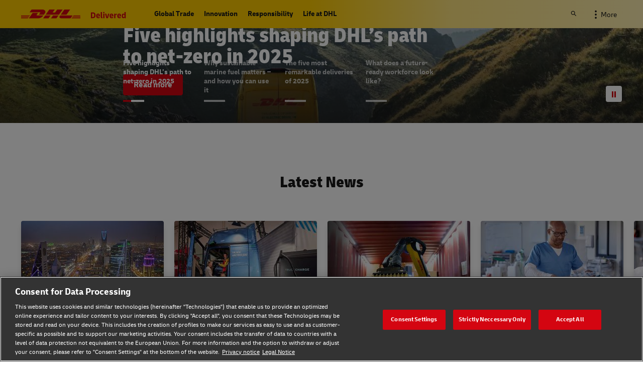

--- FILE ---
content_type: text/html; charset=UTF-8
request_url: https://www.dhl.com/global-en/delivered.html
body_size: 20273
content:

<!DOCTYPE html>



<html lang="en" dir="ltr" class="full-width-grid viewport-animation ">
	<head>
	<meta charset="utf-8"/>
	<title>DHL Delivered - Your Hub for Logistics &amp; Business Insights - Global</title>
	
	
	<link rel="preload" href="/etc/clientlibs/dhl/clientlib-all/css/bundle.38601f90d25907a1dc423fd714e290df.css" as="style" crossorigin/>
	<link rel="preload" href="/etc/clientlibs/dhl/clientlib-all/assets/fonts/default-15a7ed37f53bdda49a82.woff2" as="font" crossorigin/>
<link rel="preload" href="/etc/clientlibs/dhl/clientlib-all/assets/fonts/default-2d649dcaa71ff88f7b8a.woff2" as="font" crossorigin/>
<link rel="preload" href="/etc/clientlibs/dhl/clientlib-all/assets/fonts/default-4bcce82160b8c6f178f0.woff2" as="font" crossorigin/>
<link rel="preload" href="/etc/clientlibs/dhl/clientlib-all/assets/fonts/default-b8062306a9c370ef50f5.woff2" as="font" crossorigin/>
	<meta http-equiv="X-UA-Compatible" content="IE=edge"/>
	<meta name="description" content="Globalization. Digitalization. Sustainability. E-commerce. How are these trends impacting logistics? Read now and get the answers ... Delivered!"/>
	
	<meta name="language" content="en"/>
	
	
	<link rel="canonical" href="https://www.dhl.com/global-en/delivered.html"/>
	
<meta property="og:title" content="DHL Delivered - Your Hub for Logistics &amp; Business Insights"/>
<meta property="og:site_name" content="DHL"/>
<meta property="og:type" content="website"/>
<meta name="twitter:card" content="summary_large_image"/>
<meta property="og:image" content="https://www.dhl.com/content/dam/dhl/global/delivered/images/social-share-1200x630/g18-dl-trends-in-logistics.jpg"/>
<meta property="og:url" content="https://www.dhl.com/global-en/delivered.html"/>
<meta property="og:description" content="Globalization. Digitalization. Sustainability. E-commerce. How are these trends impacting logistics? Read now and get the answers ... Delivered!"/>
<meta property="og:locale" content="en"/>
	
	
	
	<meta name="google-site-verification" content="Owvc_x6-UK2jS5AO7XJyp-7jV4VNI44HGdikZAK-ePU"/>
	
	<meta name="viewport" content="width=device-width, initial-scale=1"/>
	<meta name="apple-mobile-web-app-capable" content="yes"/>
	<meta name="apple-mobile-web-app-status-bar-style" content="default"/>
	<meta name="format-detection" content="telephone=no"/>
	<meta name="analyticsId" content="ad9fad5ffce8f02125879f07c90f5179"/>
	<meta name="analyticsdata" content="{\\&quot;name\\&quot;:\\&quot;Homepage\\&quot;,\\&quot;type\\&quot;:\\&quot;Link\\&quot;,\\&quot;interaction\\&quot;:\\&quot;Click\\&quot;,\\&quot;position\\&quot;:\\&quot; \\&quot;,\\&quot;context\\&quot;:\\&quot;Search Results\\&quot;,\\&quot;attributes\\&quot;:{\\&quot;component\\&quot;:\\&quot;dhl\/components\/general\/search-results\\&quot;}}"/>
	<meta name="translations" content="{&quot;dhl-textsimplifier-activate&quot;:&quot;Simplify Text&quot;,&quot;dhl-textsimplifier-revert&quot;:&quot;Revert&quot;}"/>
	
	

	
	<script>
			dataLayer = {"page":{"pageInfo":{"analyticsId":"ad9fad5ffce8f02125879f07c90f5179","pageNameLegacy":"Homepage | Delivered | Global | EN","language":"en","publisher":"Delivered.","pageName":"Homepage","businessUnit":"NA","projectName":"NA","pageType":"Other"},"category":{"primaryCategory":"Other","subCategory1":"Hub","subCategory2":"NA","contentType":"NA"},"attributes":{"campaign":"NA"}}};
			gnfPageTags = {};
	</script>
	



    <link rel="stylesheet" href="/etc/clientlibs/dhl/clientlib-all/css/bundle.38601f90d25907a1dc423fd714e290df.css"/>
    
    
    <link rel="stylesheet" href="/etc/clientlibs/dhl/clientlib-all/css/bundle-carousel.38601f90d25907a1dc423fd714e290df.css"/>
    
    <link rel="stylesheet" href="/etc/clientlibs/dhl/clientlib-all/css/bundle-utapi-ui.38601f90d25907a1dc423fd714e290df.css"/>
    



    
<link rel="stylesheet" href="/etc.clientlibs/dhl/clientlibs/clientlib-core.min.css" type="text/css">
<script src="/etc.clientlibs/dhl/clientlibs/clientlib-core.min.js"></script>






<script src="https://assets.adobedtm.com/cd52279ef3fa/28cd5996a0e5/launch-ENa2e710b79eef40758cbb936003b8b231.min.js"></script>




</head>
	

<body class="no-js  ">
	<!--googleoff: all-->
	
<div class="c-nav-wcag">
    <span class="sr-only">Navigation and Content</span>
    <ul>
        <li><a href="#wcag-main-content">Skip to main content</a></li>
        <li><a href="#wcag-footer">Skip to main footer</a></li>
    </ul>
</div>

		
    
    
	<div class="section"></div><div class="iparys_inherited"></div>

    
<div class="section"></div><div class="iparys_inherited"></div>



    



	<!--googleon: all-->
    <div class="l-view ">
        
<header class="is-slim">
    
        <div class="headeriparsys iparsys parsys"><!--googleoff: all-->




    
    
    
    
    <div id="primary-b152d3a203" class="l-header c-voc-nav js--voc-nav">
        <nav class="c-nav l-grid">
            <span class="sr-only">Primary Navigation</span>
            <div class="c-nav-primary--meta-container l-grid l-grid--w-100pc-m">
                <div>
                    <a href="/global-en/delivered.html" class="c-nav--logo ">
                        <img src="/content/dam/dhl/global/delivered/images/logos/dhl-delivered.svg" alt="DHL Delivered"/>
                        
                    </a>
                </div>
                <div class="c-nav-primary--meta l-grid--hidden-s l-grid--visible-m js--nav-primary--meta">
                    <div class="l-grid l-grid--w-100pc-s c-nav-primary--meta-links-container">
                        <ul class="c-nav-primary--meta-others js-nav-primary--meta-links">
                            
                            
                                
                                <li class="l-grid js--nav-tohide">
                                    
                                    
                                    <a class="has-icon" href="https://www.dhl.com" target="_blank" aria-describedby="a11y-message--new-window a11y-message--external-link" data-tracking="{&quot;component&quot;:&quot;dhl/components/navigation/primary&quot;,&quot;name&quot;:&quot;Visit dhl.com&quot;,&quot;topic&quot;:&quot;navigation links&quot;}" rel="noopener noreferrer">
                                        Visit dhl.com
                                    </a>
                                </li>
                            
                                
                                <li class="l-grid js--nav-tohide">
                                    
                                    
                                    <a class="has-icon" href="/global-en/delivered/about-us.html" data-tracking="{&quot;component&quot;:&quot;dhl/components/navigation/primary&quot;,&quot;name&quot;:&quot;About Us&quot;,&quot;topic&quot;:&quot;navigation links&quot;}">
                                        About Us
                                    </a>
                                </li>
                            
                                
                                <li class="l-grid js--nav-tohide">
                                    
                                    
                                    <a class="has-icon" href="/global-en/delivered/subscription.html" data-tracking="{&quot;component&quot;:&quot;dhl/components/navigation/primary&quot;,&quot;name&quot;:&quot;Subscribe&quot;,&quot;topic&quot;:&quot;navigation links&quot;}">
                                        Subscribe
                                    </a>
                                </li>
                            
                                
                                <li class="l-grid js--nav-tohide">
                                    
                                    
                                    <a class="has-icon" href="/global-en/delivered/republishing-guidelines.html" data-tracking="{&quot;component&quot;:&quot;dhl/components/navigation/primary&quot;,&quot;name&quot;:&quot;Republishing Guidelines&quot;,&quot;topic&quot;:&quot;navigation links&quot;}">
                                        Republishing Guidelines
                                    </a>
                                </li>
                            
                        </ul>
                        <ul class="c-nav-primary--meta-main js-nav-primary--meta-links">
                            
                            <!--Start of Form-->
                            <li class="l-grid c--nav-primary--searchcontainer js--nav-primary--searchcontainer">
                                <form action="/global-en/delivered/search.html" method="GET" class="c-nav-primary--searchform js--nav-primary--searchform">
                                    <input class="c-nav-primary--searchbar js--nav-primary--searchbar" id="searchbar_primary-b152d3a203" autocomplete="off" max-num-list="5" type="text" placeholder="Search dhl.com" name="q" role="combobox" aria-controls="quicklinks-container_primary-b152d3a203" aria-expanded="false"/>
                                    <label for="searchbar_primary-b152d3a203" class="c-nav-primary--searchbar-label has-icon js--nav-primary--searchbar-label icon-search">Search
                                        <span class="c-nav-primary--searchbar-close icon-cancel js--nav-primary--searchbar-close" data-target="#searchbar" tabindex="0" role="button" title="Close searchbar" aria-expanded="false" aria-controls="quicklinks-container_primary-b152d3a203"></span>
									</label>
                                    <div class="c-nav-primary--searchbar-quicklinks js--nav-primary--searchbar-quicklinks" id="quicklinks-container_primary-b152d3a203" role="navigation">
                                        <ul class="shadow-small">
                                            
                                            
                                        </ul>
                                    </div>
                                </form>
                            </li>
                            <!--End of Form-->
                        </ul>
                    </div>
                </div>
            </div>
            <ul class="c-nav--mobile js--nav-mobile l-grid--right-s l-grid--w-80pc-m l-grid--visible-s l-grid--hidden-m" tabindex="-1">
                
                <li>
                    <a class="has-icon icon-search" href="/global-en/delivered/search.html">
                        <span class="sr-only">Search</span>
                    </a>
                </li>
                <li class="c-nav--button type--menu js--flyout-keyboardtrap js--mobile-toggle js--nav-mobile-item l-grid l-grid--left-s has-subnav js--has-subnav">
                    <button class="c-nav--menu-icon js--close-trap" aria-expanded="false" aria-label="open main menu" type="button">
                        <span></span>
                        <span></span>
                        <span></span>
                        <span></span>
                    </button>
                    <span class="sr-only">Menu</span>
                    <div class="l-grid c-nav--menu-container l-grid--w-100pc-s">
                        <ul class="l-grid l-grid--w-100pc-s" data-level="0" tabindex="-1">
                            <li class="c-nav--headline  l-grid--w-100pc-s l-grid--hidden-m">
                                 Delivered
                                
                            </li>
                            
                                
                                
                                <li class="l-grid--w-100pc-s js--nav-mobile-item " data-level="1">
                                    
                                    <a class="link has-icon " href="/global-en/delivered/global-trade.html" data-tracking="{&quot;component&quot;:&quot;dhl/components/navigation/primary&quot;,&quot;name&quot;:&quot;Global Trade&quot;,&quot;topic&quot;:&quot;navigation links&quot;}">Global Trade</a>
                                    
                                </li>
                            
                                
                                
                                <li class="l-grid--w-100pc-s js--nav-mobile-item " data-level="2">
                                    
                                    <a class="link has-icon " href="/global-en/delivered/innovation.html" data-tracking="{&quot;component&quot;:&quot;dhl/components/navigation/primary&quot;,&quot;name&quot;:&quot;Innovation&quot;,&quot;topic&quot;:&quot;navigation links&quot;}">Innovation</a>
                                    
                                </li>
                            
                                
                                
                                <li class="l-grid--w-100pc-s js--nav-mobile-item " data-level="3">
                                    
                                    <a class="link has-icon " href="/global-en/delivered/responsibility.html" data-tracking="{&quot;component&quot;:&quot;dhl/components/navigation/primary&quot;,&quot;name&quot;:&quot;Responsibility&quot;,&quot;topic&quot;:&quot;navigation links&quot;}">Responsibility</a>
                                    
                                </li>
                            
                                
                                
                                <li class="l-grid--w-100pc-s js--nav-mobile-item " data-level="4">
                                    
                                    <a class="link has-icon " href="/global-en/delivered/life-at-dhl.html" data-tracking="{&quot;component&quot;:&quot;dhl/components/navigation/primary&quot;,&quot;name&quot;:&quot;Life at DHL&quot;,&quot;topic&quot;:&quot;navigation links&quot;}">Life at DHL</a>
                                    
                                </li>
                            
                            
                            
                                
                                <li class="c-nav--mobile-meta l-grid--w-100pc-s">
                                    
                                    
                                    <a class="link" href="https://www.dhl.com" target="_blank" aria-describedby="a11y-message--external-link" data-tracking="{&quot;component&quot;:&quot;dhl/components/navigation/primary&quot;,&quot;topic&quot;:&quot;navigation links&quot;}" rel="noopener noreferrer">
                                        Visit dhl.com
                                    </a>
                                </li>
                            
                                
                                <li class="c-nav--mobile-meta l-grid--w-100pc-s">
                                    
                                    
                                    <a class="link" href="/global-en/delivered/about-us.html" data-tracking="{&quot;component&quot;:&quot;dhl/components/navigation/primary&quot;,&quot;name&quot;:&quot;About us&quot;,&quot;topic&quot;:&quot;navigation links&quot;}">
                                        About Us
                                    </a>
                                </li>
                            
                                
                                <li class="c-nav--mobile-meta l-grid--w-100pc-s">
                                    
                                    
                                    <a class="link" href="/global-en/delivered/subscription.html" data-tracking="{&quot;component&quot;:&quot;dhl/components/navigation/primary&quot;,&quot;name&quot;:&quot;Subscribe now&quot;,&quot;topic&quot;:&quot;navigation links&quot;}">
                                        Subscribe
                                    </a>
                                </li>
                            
                                
                                <li class="c-nav--mobile-meta l-grid--w-100pc-s">
                                    
                                    
                                    <a class="link" href="/global-en/delivered/republishing-guidelines.html" data-tracking="{&quot;component&quot;:&quot;dhl/components/navigation/primary&quot;,&quot;name&quot;:&quot;Republishing guidelines&quot;,&quot;topic&quot;:&quot;navigation links&quot;}">
                                        Republishing Guidelines
                                    </a>
                                </li>
                            
                        </ul>
                    </div>
                </li>
            </ul>
            <div class="c-nav-primary  js--nav-primary js--nav-container l-grid l-grid--100pc-s l-grid--hidden-s l-grid--visible-m">
                <ul class="l-grid l-grid--w-auto-s js--nav-list">
                    <li class="l-grid js--auto-close-on-tab-out js--auto-close-desktop c-nav-primary-element js--nav-tohide ">
                        
                        <a class="has-icon js--close-trap  " href="/global-en/delivered/global-trade.html" data-tracking="{&quot;component&quot;:&quot;dhl/components/navigation/primary&quot;,&quot;name&quot;:&quot;Global Trade&quot;,&quot;topic&quot;:&quot;navigation links&quot;}">
                            Global Trade
                        </a>
                        
                        
                        
                    </li>
                    
                
                    <li class="l-grid js--auto-close-on-tab-out js--auto-close-desktop c-nav-primary-element js--nav-tohide ">
                        
                        <a class="has-icon js--close-trap  " href="/global-en/delivered/innovation.html" data-tracking="{&quot;component&quot;:&quot;dhl/components/navigation/primary&quot;,&quot;name&quot;:&quot;Innovation&quot;,&quot;topic&quot;:&quot;navigation links&quot;}">
                            Innovation
                        </a>
                        
                        
                        
                    </li>
                    
                
                    <li class="l-grid js--auto-close-on-tab-out js--auto-close-desktop c-nav-primary-element js--nav-tohide ">
                        
                        <a class="has-icon js--close-trap  " href="/global-en/delivered/responsibility.html" data-tracking="{&quot;component&quot;:&quot;dhl/components/navigation/primary&quot;,&quot;name&quot;:&quot;Responsibility&quot;,&quot;topic&quot;:&quot;navigation links&quot;}">
                            Responsibility
                        </a>
                        
                        
                        
                    </li>
                    
                
                    <li class="l-grid js--auto-close-on-tab-out js--auto-close-desktop c-nav-primary-element js--nav-tohide ">
                        
                        <a class="has-icon js--close-trap  " href="/global-en/delivered/life-at-dhl.html" data-tracking="{&quot;component&quot;:&quot;dhl/components/navigation/primary&quot;,&quot;name&quot;:&quot;Life at DHL&quot;,&quot;topic&quot;:&quot;navigation links&quot;}">
                            Life at DHL
                        </a>
                        
                        
                        
                    </li>
                    
                </ul>
                <!--Start of new Ul-->
                <ul class="c-nav-list--right l-grid l-grid--right-m">
                    <li class="c-nav--toggle l-grid l-grid--w-reset-s l-grid--right-s js--nav-tohide">
                        <span class="c-nav--toggle-more js--nav-more js--toggle-primary has-icon" tabindex="0">...More</span>
                    </li>
                    <li class="l-grid c-nav--fixed-searchbar">
                        <div class="c-nav--fixed-searchbar-wrapper">
                            <form action="/global-en/delivered/search.html" method="GET" class="c-nav-primary--searchform js--nav-primary--searchform">
                                <input class="c-nav-primary--searchbar js--nav-primary--searchbar js--nav-primary--searchbar-quick" id="fixedsearchbar_primary-b152d3a203" auto-complete="" max-num-list="5" type="text" placeholder="Search dhl.com" name="q"/>
                                <label for="fixedsearchbar_primary-b152d3a203" class="c-nav-primary--searchbar-label has-icon js--nav-primary--searchbar-label icon-search">&nbsp;
                                    <span class="c-nav-primary--searchbar-close icon-cancel js--nav-primary--searchbar-close" data-target="#fixedsearchbar" tabindex="0" role="button" title="Close searchbar" aria-expanded="false" aria-controls="quicklinks-container_primary-b152d3a203"></span>
								</label>
                                <div class="c-nav-primary--searchbar-quicklinks js--nav-primary--searchbar-quicklinks">
                                    <ul class="shadow-small">
                                        
                                        
                                    </ul>
                                </div>
                            </form>
                        </div>
                    </li>
                    
                    
                    <!--Start of slim navigation -->
					<li class="l-grid has-subnav js--has-subnav has-icon c-nav-slim-more js-nav-customer-portal" aria-haspopup="true" aria-expanded="false">
						<a class="has-icon" href="#">More</a>
						<div class="c-nav-flyout c-nav-flyout--list js--nav-flyout">
							<div class="c-nav-flyout--container ">
								<div class="c-nav-flyout--listitem-container js--nav-flyout--listitem-container">
									<div class="c-nav-flyout--listitem js--nav-flyout--listitem">
										
										<ul>
	                                        
											
												
												<li class="l-grid ">
                                                    
                                                    
                                                    <a class="link link-internal  has-icon l-grid" href="https://www.dhl.com" target="_blank" aria-describedby="a11y-message--new-window a11y-message--external-link" data-tracking="{&quot;component&quot;:&quot;dhl/components/navigation/primary&quot;,&quot;topic&quot;:&quot;navigation links&quot;}" rel="noopener noreferrer">
                                                       Visit dhl.com
                                                    </a>
												</li>
											
												
												<li class="l-grid ">
                                                    
                                                    
                                                    <a class="link link-internal  has-icon l-grid" href="/global-en/delivered/about-us.html" data-tracking="{&quot;component&quot;:&quot;dhl/components/navigation/primary&quot;,&quot;topic&quot;:&quot;navigation links&quot;}">
                                                       About Us
                                                    </a>
												</li>
											
												
												<li class="l-grid ">
                                                    
                                                    
                                                    <a class="link link-internal  has-icon l-grid" href="/global-en/delivered/subscription.html" data-tracking="{&quot;component&quot;:&quot;dhl/components/navigation/primary&quot;,&quot;topic&quot;:&quot;navigation links&quot;}">
                                                       Subscribe
                                                    </a>
												</li>
											
												
												<li class="l-grid ">
                                                    
                                                    
                                                    <a class="link link-internal  has-icon l-grid" href="/global-en/delivered/republishing-guidelines.html" data-tracking="{&quot;component&quot;:&quot;dhl/components/navigation/primary&quot;,&quot;topic&quot;:&quot;navigation links&quot;}">
                                                       Republishing Guidelines
                                                    </a>
												</li>
											
											
										</ul>
									</div>
								</div>
							</div>
						</div>
					</li>
                    
                </ul>
            </div>
        </nav>
    </div>

<!--googleon: all--><div class="section"></div><div class="iparys_inherited"></div>
</div>

        <div class="secondaryNavIparsys iparsys parsys"><div class="section"></div><div class="iparys_inherited"></div>
</div>

    
    
    
</header>
<div class="js--nav-padding-layer c-nav--padding-layer"></div>
        
<main id="wcag-main-content">
    
    
        



<span class="link-anchor" id="parsysPathStage_page_headline"></span>
<div class="c-page-headline component-small has-rte  ">
	<div class="c-page-headline--wrapper">
		<h1 class="disable-soft-hyphen-text-fields level1  sr-only">Delivered</h1>
		
	</div>
	
</div>







<span class="link-anchor" id="parsysPathStage_rotating_teaser_cont"></span>

<div class="c-rotating-teaser js--rotating-teaser-container component-margin" id="rotatingT_rotating-teaser-container-7d6d815388" data-slide-duration-in-seconds="5">
    <div class="c-rotating-teaser--content">
        <div class="c-rotating-teaser--navigator-box">
            <div class="js--rotating-teaser-navigator-container c-rotating-teaser--navigator-container">
                <div class="splide js--carousel js--carousel-navigator c-carousel-navigator" data-splide='{
                    &quot;perPage&quot;: 5,
                    &quot;gap&quot;: &quot;0rem&quot;,
                    &quot;rewind&quot;: true,
                    &quot;pagination&quot;: false,
                    &quot;isNavigation&quot;: true,
                    &quot;slideFocus&quot;: false,
                    &quot;arrows&quot;: false,
                    &quot;pauseOnFocus&quot;: true,
                    &quot;rootRole&quot;: &quot;group&quot;,
                    &quot;listRole&quot;: &quot;group&quot;,
                    &quot;slideRole&quot;: &quot;presentation&quot;,
                    &quot;ignoreRtl&quot;: true
                }' data-sync="true" data-handle-keyboard="false" data-auto-focus="false">
                    <div class="splide__track">
                        <ul class="splide__list js--rotating-teasers--navigator c-rotating-teasers--navigator" role="group">
                            <li class="splide__slide js--carousel-slide js--rotating-teasers--navigator-item">
                                <button class="c-rotating-teasers--navigator-button js--rotating-teasers--navigator-button js-focusable" type="button" role="button" tabindex="0" data-index="0" aria-label="Five highlights shaping DHL’s path to net-zero in 2025">
                                    <span class="c-rotating-teasers--navigator-button-content">
                                        Five highlights shaping DHL’s path to net-zero in 2025
                                    </span>
                                    <div class="c-rotating-teaser--progress-bar-box">
                                        <div class="c-rotating-teaser--progress-bar">
                                            <div class="c-rotating-teaser--progress js--c-rotating-teaser--progress " style="transition-duration: 10s;">
                                            </div>
                                        </div>
                                    </div>
                                </button>
                            </li>
<li class="splide__slide js--carousel-slide js--rotating-teasers--navigator-item">
                                <button class="c-rotating-teasers--navigator-button js--rotating-teasers--navigator-button js-focusable" type="button" role="button" tabindex="0" data-index="1" aria-label="Why sustainable marine fuel matters – and how you can use it">
                                    <span class="c-rotating-teasers--navigator-button-content">
                                        Why sustainable marine fuel matters – and how you can use it
                                    </span>
                                    <div class="c-rotating-teaser--progress-bar-box">
                                        <div class="c-rotating-teaser--progress-bar">
                                            <div class="c-rotating-teaser--progress js--c-rotating-teaser--progress " style="transition-duration: 10s;">
                                            </div>
                                        </div>
                                    </div>
                                </button>
                            </li>
<li class="splide__slide js--carousel-slide js--rotating-teasers--navigator-item">
                                <button class="c-rotating-teasers--navigator-button js--rotating-teasers--navigator-button js-focusable" type="button" role="button" tabindex="0" data-index="2" aria-label="The five most remarkable deliveries of 2025">
                                    <span class="c-rotating-teasers--navigator-button-content">
                                        The five most remarkable deliveries of 2025
                                    </span>
                                    <div class="c-rotating-teaser--progress-bar-box">
                                        <div class="c-rotating-teaser--progress-bar">
                                            <div class="c-rotating-teaser--progress js--c-rotating-teaser--progress " style="transition-duration: 10s;">
                                            </div>
                                        </div>
                                    </div>
                                </button>
                            </li>
<li class="splide__slide js--carousel-slide js--rotating-teasers--navigator-item">
                                <button class="c-rotating-teasers--navigator-button js--rotating-teasers--navigator-button js-focusable" type="button" role="button" tabindex="0" data-index="3" aria-label="What does a future-ready workforce look like?">
                                    <span class="c-rotating-teasers--navigator-button-content">
                                        What does a future-ready workforce look like?
                                    </span>
                                    <div class="c-rotating-teaser--progress-bar-box">
                                        <div class="c-rotating-teaser--progress-bar">
                                            <div class="c-rotating-teaser--progress js--c-rotating-teaser--progress " style="transition-duration: 10s;">
                                            </div>
                                        </div>
                                    </div>
                                </button>
                            </li>

                        </ul>
                    </div>
                </div>
            </div>
        </div>

        <div class="js--rotating-teaser-content-container c-rotating-teaser--content-container">
            <div class="splide c-carousel js--carousel c-carousel-content inside-controls semi-transparent-overlay" data-splide='{
                    &quot;type&quot;: &quot;fade&quot;,
                    &quot;autoplay&quot;: true,
                    &quot;pauseOnHover&quot;: true,
                    &quot;pauseOnFocus&quot;: true,
                    &quot;lazyLoad&quot;: &quot;nearby&quot;,
                    &quot;interval&quot;: 10000,
                    &quot;speed&quot;: 1000,
                    &quot;updateOnMove&quot;: true,
                    &quot;rewind&quot;: true,
                    &quot;waitForTransition&quot;: true,
                    &quot;resetProgress&quot;: false,
                    &quot;pagination&quot;: false,
                    &quot;arrows&quot;: true,
                    &quot;rootRole&quot;: &quot;group&quot;,
                    &quot;listRole&quot;: &quot;list&quot;,
                    &quot;slideRole&quot;: &quot;listitem&quot;,
                    &quot;classes&quot;: {
                        &quot;page&quot;: &quot;splide__pagination__page c-carousel--indicator js--carousel-indicator&quot;,
                        &quot;arrow&quot;: &quot;splide__arrow c-carousel--arrow&quot;,
                        &quot;prev&quot;: &quot;splide__arrow--prev is-prev&quot;,
                        &quot;next&quot;: &quot;splide__arrow--next is-next&quot;
                    }
                }' data-sync="true" data-handle-keyboard="false" data-auto-focus="false">
                <div class="splide__track">
                    <ul class="splide__list c-rotating-teaser--carousel">
                        <li class="splide__slide js--carousel-slide js--focusable">
                            





<div class="c-rotating-teaser--slide js--rotating-teaser--slide c-rotating-teaser--slide-active" data-index="0" role="tabpanel" id="rotating-teaser-element-2deba8ed10-tab-0">
  <div class="c-rotating-teaser--viewport js--rotating-teaser--slide-content
                c-rotating-teaser--slide-content
                
                ">
    <div class="c-rotating-teaser--content-small">
      <div class="c-rotating-teaser--headline-container">
        <h2 class="c-rotating-teaser--large-headline color-white-500 c-rotating-teaser--dynamic-headline">
          <small class="overline c-rotating-teaser--tagline color-white-500">
            Responsibility
          </small>
          Five highlights shaping DHL’s path to net-zero in 2025
        </h2>
      </div>
      
      
      
      
      <a class="c-link base-button c-rotating-teaser--cta" href="/global-en/delivered/responsibility/dhl-sustainability-net-zero-highlights-2025.html" aria-label="Learn more about the new Innovation Center in Dubai" data-tracking="{&quot;component&quot;:&quot;dhl/components/elements/rotating-teaser-element&quot;,&quot;name&quot;:&quot;Read more&quot;,&quot;topic&quot;:&quot;rotating teaser 2&quot;}">
        Read more
      </a>
    </div>
  </div>
  
  <div class="c-rotating-teaser--gradient-overlay"></div>
  
  <div class="c-background-media ">
    
    <picture class="c-background-media--picture-element">
      <source media="(min-width: 1920px)" srcset="
          /content/dam/dhl/global/delivered/images/sub-story-stage-large/r195-dl-sustainability.web.1920.823.jpg,
                                   2x
        "/>
      <source media="(min-width: 1365px)" srcset="
          /content/dam/dhl/global/delivered/images/sub-story-stage-large/r195-dl-sustainability.web.1365.585.jpg,
          /content/dam/dhl/global/delivered/images/sub-story-stage-large/r195-dl-sustainability.web.2730.1170.jpg 2x
        "/>
      <source media="(min-width: 1025px)" srcset="
          /content/dam/dhl/global/delivered/images/sub-story-stage-large/r195-dl-sustainability.web.1025.439.jpg,
          /content/dam/dhl/global/delivered/images/sub-story-stage-large/r195-dl-sustainability.web.2050.878.jpg 2x
        "/>
      <source media="(min-width: 768px)" srcset="
          /content/dam/dhl/global/delivered/images/sub-story-stage-large/r195-dl-sustainability.web.768.329.jpg,
          /content/dam/dhl/global/delivered/images/sub-story-stage-large/r195-dl-sustainability.web.1536.658.jpg 2x
        "/>
      <source media="(min-width: 666px)" srcset="
          /content/dam/dhl/global/delivered/images/sub-story-stage-large/r195-dl-sustainability.web.768.329.jpg,
          /content/dam/dhl/global/delivered/images/sub-story-stage-large/r195-dl-sustainability.web.1536.658.jpg 2x
        "/>
      <source media="(min-width: 480px)" srcset="
          /content/dam/dhl/global/delivered/images/sub-story-stage-large/r195-dl-sustainability.web.768.329.jpg,
          /content/dam/dhl/global/delivered/images/sub-story-stage-large/r195-dl-sustainability.web.1536.658.jpg 2x
        "/>
      
      <img class="c-background-media--image-element js--background-media--image-element" src="/content/dam/dhl/global/delivered/images/sub-story-stage-large/r195-dl-sustainability.web.768.329.jpg" srcset="
          /content/dam/dhl/global/delivered/images/sub-story-stage-large/r195-dl-sustainability.web.1536.658.jpg 2x
        " alt="" aria-hidden="true"/>
    </picture>
    
    <div class="c-background-media--opacity-layer bg-black opacity-20">
    </div>
    
  </div>
</div>

                        </li>
<li class="splide__slide js--carousel-slide js--focusable">
                            





<div class="c-rotating-teaser--slide js--rotating-teaser--slide " data-index="1" role="tabpanel" id="rotating-teaser-element-3dd938d549-tab-1">
  <div class="c-rotating-teaser--viewport js--rotating-teaser--slide-content
                c-rotating-teaser--slide-content
                
                ">
    <div class="c-rotating-teaser--content-small">
      <div class="c-rotating-teaser--headline-container">
        <h2 class="c-rotating-teaser--large-headline color-white-500 c-rotating-teaser--dynamic-headline">
          <small class="overline c-rotating-teaser--tagline color-white-500">
            Responsibility
          </small>
          Why sustainable marine fuel matters – and how you can use it
        </h2>
      </div>
      
      
      
      
      <a class="c-link base-button c-rotating-teaser--cta" href="/global-en/delivered/responsibility/sustainable-marine-fuels.html" aria-label="Find out more about sustainable marine fuels" data-tracking="{&quot;component&quot;:&quot;dhl/components/elements/rotating-teaser-element&quot;,&quot;name&quot;:&quot;Read more&quot;,&quot;topic&quot;:&quot;rotating teaser 3&quot;}">
        Read more
      </a>
    </div>
  </div>
  
  <div class="c-rotating-teaser--gradient-overlay"></div>
  
  <div class="c-background-media ">
    
    <picture class="c-background-media--picture-element">
      <source media="(min-width: 1920px)" srcset="
          /content/dam/dhl/global/delivered/images/sub-story-stage-large/s15-dl-carbon-neutral-shipping.web.1920.823.jpg,
                                   2x
        "/>
      <source media="(min-width: 1365px)" srcset="
          /content/dam/dhl/global/delivered/images/sub-story-stage-large/s15-dl-carbon-neutral-shipping.web.1365.585.jpg,
          /content/dam/dhl/global/delivered/images/sub-story-stage-large/s15-dl-carbon-neutral-shipping.web.2730.1170.jpg 2x
        "/>
      <source media="(min-width: 1025px)" srcset="
          /content/dam/dhl/global/delivered/images/sub-story-stage-large/s15-dl-carbon-neutral-shipping.web.1025.439.jpg,
          /content/dam/dhl/global/delivered/images/sub-story-stage-large/s15-dl-carbon-neutral-shipping.web.2050.878.jpg 2x
        "/>
      <source media="(min-width: 768px)" srcset="
          /content/dam/dhl/global/delivered/images/sub-story-stage-large/s15-dl-carbon-neutral-shipping.web.768.329.jpg,
          /content/dam/dhl/global/delivered/images/sub-story-stage-large/s15-dl-carbon-neutral-shipping.web.1536.658.jpg 2x
        "/>
      <source media="(min-width: 666px)" srcset="
          /content/dam/dhl/global/delivered/images/sub-story-stage-large/s15-dl-carbon-neutral-shipping.web.768.329.jpg,
          /content/dam/dhl/global/delivered/images/sub-story-stage-large/s15-dl-carbon-neutral-shipping.web.1536.658.jpg 2x
        "/>
      <source media="(min-width: 480px)" srcset="
          /content/dam/dhl/global/delivered/images/sub-story-stage-large/s15-dl-carbon-neutral-shipping.web.768.329.jpg,
          /content/dam/dhl/global/delivered/images/sub-story-stage-large/s15-dl-carbon-neutral-shipping.web.1536.658.jpg 2x
        "/>
      
      <img class="c-background-media--image-element js--background-media--image-element" src="/content/dam/dhl/global/delivered/images/sub-story-stage-large/s15-dl-carbon-neutral-shipping.web.768.329.jpg" srcset="
          /content/dam/dhl/global/delivered/images/sub-story-stage-large/s15-dl-carbon-neutral-shipping.web.1536.658.jpg 2x
        " alt="" aria-hidden="true"/>
    </picture>
    
    <div class="c-background-media--opacity-layer bg-black opacity-40">
    </div>
    
  </div>
</div>

                        </li>
<li class="splide__slide js--carousel-slide js--focusable">
                            





<div class="c-rotating-teaser--slide js--rotating-teaser--slide " data-index="2" role="tabpanel" id="rotating-teaser-element-23a53607e9-tab-2">
  <div class="c-rotating-teaser--viewport js--rotating-teaser--slide-content
                c-rotating-teaser--slide-content
                
                ">
    <div class="c-rotating-teaser--content-small">
      <div class="c-rotating-teaser--headline-container">
        <h2 class="c-rotating-teaser--large-headline color-white-500 c-rotating-teaser--dynamic-headline">
          <small class="overline c-rotating-teaser--tagline color-white-500">
            Global Trade
          </small>
          The five most remarkable deliveries of 2025
        </h2>
      </div>
      
      
      
      
      <a class="c-link base-button c-rotating-teaser--cta" href="/global-en/delivered/global-trade/five-most-remarkable-dhl-deliveries-in-2025.html" aria-label="Read more about the five most remarkable dhl deliveries in 2025" data-tracking="{&quot;component&quot;:&quot;dhl/components/elements/rotating-teaser-element&quot;,&quot;name&quot;:&quot;Read more&quot;,&quot;topic&quot;:&quot;rotating teaser 4&quot;}">
        Read more
      </a>
    </div>
  </div>
  
  <div class="c-rotating-teaser--gradient-overlay"></div>
  
  <div class="c-background-media ">
    
    <picture class="c-background-media--picture-element">
      <source media="(min-width: 1920px)" srcset="
          /content/dam/dhl/global/delivered/images/sub-story-stage-large/g215-dl-mountain-bongo-released-into-new-sanctuary.web.1920.823.jpg,
                                   2x
        "/>
      <source media="(min-width: 1365px)" srcset="
          /content/dam/dhl/global/delivered/images/sub-story-stage-large/g215-dl-mountain-bongo-released-into-new-sanctuary.web.1365.585.jpg,
          /content/dam/dhl/global/delivered/images/sub-story-stage-large/g215-dl-mountain-bongo-released-into-new-sanctuary.web.2730.1170.jpg 2x
        "/>
      <source media="(min-width: 1025px)" srcset="
          /content/dam/dhl/global/delivered/images/sub-story-stage-large/g215-dl-mountain-bongo-released-into-new-sanctuary.web.1025.439.jpg,
          /content/dam/dhl/global/delivered/images/sub-story-stage-large/g215-dl-mountain-bongo-released-into-new-sanctuary.web.2050.878.jpg 2x
        "/>
      <source media="(min-width: 768px)" srcset="
          /content/dam/dhl/global/delivered/images/sub-story-stage-large/g215-dl-mountain-bongo-released-into-new-sanctuary.web.768.329.jpg,
          /content/dam/dhl/global/delivered/images/sub-story-stage-large/g215-dl-mountain-bongo-released-into-new-sanctuary.web.1536.658.jpg 2x
        "/>
      <source media="(min-width: 666px)" srcset="
          /content/dam/dhl/global/delivered/images/sub-story-stage-large/g215-dl-mountain-bongo-released-into-new-sanctuary.web.768.329.jpg,
          /content/dam/dhl/global/delivered/images/sub-story-stage-large/g215-dl-mountain-bongo-released-into-new-sanctuary.web.1536.658.jpg 2x
        "/>
      <source media="(min-width: 480px)" srcset="
          /content/dam/dhl/global/delivered/images/sub-story-stage-large/g215-dl-mountain-bongo-released-into-new-sanctuary.web.768.329.jpg,
          /content/dam/dhl/global/delivered/images/sub-story-stage-large/g215-dl-mountain-bongo-released-into-new-sanctuary.web.1536.658.jpg 2x
        "/>
      
      <img class="c-background-media--image-element js--background-media--image-element" src="/content/dam/dhl/global/delivered/images/sub-story-stage-large/g215-dl-mountain-bongo-released-into-new-sanctuary.web.768.329.jpg" srcset="
          /content/dam/dhl/global/delivered/images/sub-story-stage-large/g215-dl-mountain-bongo-released-into-new-sanctuary.web.1536.658.jpg 2x
        " alt="" aria-hidden="true"/>
    </picture>
    
    <div class="c-background-media--opacity-layer bg-black opacity-20">
    </div>
    
  </div>
</div>

                        </li>
<li class="splide__slide js--carousel-slide js--focusable">
                            





<div class="c-rotating-teaser--slide js--rotating-teaser--slide " data-index="3" role="tabpanel" id="rotating-teaser-element-be1b7ed2e1-tab-3">
  <div class="c-rotating-teaser--viewport js--rotating-teaser--slide-content
                c-rotating-teaser--slide-content
                
                ">
    <div class="c-rotating-teaser--content-small">
      <div class="c-rotating-teaser--headline-container">
        <h2 class="c-rotating-teaser--large-headline color-white-500 c-rotating-teaser--dynamic-headline">
          <small class="overline c-rotating-teaser--tagline color-white-500">
            Life at DHL
          </small>
          What does a future-ready workforce look like?
        </h2>
      </div>
      
      
      
      
      <a class="c-link base-button c-rotating-teaser--cta" href="/global-en/delivered/life-at-dhl/the-future-of-work-is-changing.html" aria-label="Find out more about the future of work" data-tracking="{&quot;component&quot;:&quot;dhl/components/elements/rotating-teaser-element&quot;,&quot;name&quot;:&quot;Read more&quot;,&quot;topic&quot;:&quot;rotating teaser 1&quot;}">
        Read more
      </a>
    </div>
  </div>
  
  <div class="c-rotating-teaser--gradient-overlay"></div>
  
  <div class="c-background-media ">
    
    <picture class="c-background-media--picture-element">
      <source media="(min-width: 1920px)" srcset="
          /content/dam/dhl/global/delivered/images/sub-story-stage-large/l011-employees-of-different-ages.web.1920.823.jpg,
                                   2x
        "/>
      <source media="(min-width: 1365px)" srcset="
          /content/dam/dhl/global/delivered/images/sub-story-stage-large/l011-employees-of-different-ages.web.1365.585.jpg,
          /content/dam/dhl/global/delivered/images/sub-story-stage-large/l011-employees-of-different-ages.web.2730.1170.jpg 2x
        "/>
      <source media="(min-width: 1025px)" srcset="
          /content/dam/dhl/global/delivered/images/sub-story-stage-large/l011-employees-of-different-ages.web.1025.439.jpg,
          /content/dam/dhl/global/delivered/images/sub-story-stage-large/l011-employees-of-different-ages.web.2050.878.jpg 2x
        "/>
      <source media="(min-width: 768px)" srcset="
          /content/dam/dhl/global/delivered/images/sub-story-stage-large/l011-employees-of-different-ages.web.768.329.jpg,
          /content/dam/dhl/global/delivered/images/sub-story-stage-large/l011-employees-of-different-ages.web.1536.658.jpg 2x
        "/>
      <source media="(min-width: 666px)" srcset="
          /content/dam/dhl/global/delivered/images/sub-story-stage-large/l011-employees-of-different-ages.web.768.329.jpg,
          /content/dam/dhl/global/delivered/images/sub-story-stage-large/l011-employees-of-different-ages.web.1536.658.jpg 2x
        "/>
      <source media="(min-width: 480px)" srcset="
          /content/dam/dhl/global/delivered/images/sub-story-stage-large/l011-employees-of-different-ages.web.768.329.jpg,
          /content/dam/dhl/global/delivered/images/sub-story-stage-large/l011-employees-of-different-ages.web.1536.658.jpg 2x
        "/>
      
      <img class="c-background-media--image-element js--background-media--image-element" src="/content/dam/dhl/global/delivered/images/sub-story-stage-large/l011-employees-of-different-ages.web.768.329.jpg" srcset="
          /content/dam/dhl/global/delivered/images/sub-story-stage-large/l011-employees-of-different-ages.web.1536.658.jpg 2x
        " alt="" aria-hidden="true"/>
    </picture>
    
    <div class="c-background-media--opacity-layer bg-black opacity-40">
    </div>
    
  </div>
</div>

                        </li>

                    </ul>
                </div>
                <div class="splide__arrows"></div>
                <button class="base-button splide__toggle c-carousel--toggle-button js--rotating-teaser--pause-button" type="button" title="Stop Animation" data-a11y-is-played="Stop Animation" data-a11y-is-paused="Continue Animation">
                    <span class="splide__toggle__play has-icon icon-play"></span>
                    <span class="splide__toggle__pause has-icon icon-pause"></span>
                </button>
            </div>
        </div>
    </div>

    <!-- Single slide case -->
    
</div>


    
    <!--googleoff: all-->

<nav class="c-component-breadcrumb l-grid" aria-hidden="true">
	<span class="sr-only">You are here</span>
	
	
</nav>
<!--googleon: all-->

	


<span class="link-anchor" id="dl-horizontal-teaser-fd0d9bd0ea"></span>
<div class="c-horizontal-teaser-wrapper component-margin">
	<div class="c-horizontal-teaser">
		<h2 class="c-horizontal-teaser--headline component-small level3">Latest News</h2>
		<div class="c-horizontal-teaser--container l-grid component-wide">
			<div class="c-horizontal-teaser--carousel-container l-grid l-grid--w-100pc-s js--horizontal-teaser--carousel-container">
				<div class="splide js--carousel dots-pagination" aria-live="off" data-splide='{&quot;type&quot;:&quot;slide&quot;,&quot;arrows&quot;:true,&quot;pagination&quot;:true,&quot;drag&quot;:true,&quot;focus&quot;:0,&quot;trimSpace&quot;:true,&quot;updateOnMove&quot;:true,&quot;speed&quot;:400,&quot;easing&quot;:&quot;cubic-bezier(0.25, 1, 0.5, 1)&quot;,&quot;rootRole&quot;:&quot;group&quot;,&quot;slideRole&quot;:&quot;listitem&quot;,&quot;classes&quot;:{&quot;pagination&quot;:&quot;splide__pagination&quot;,&quot;page&quot;:&quot;splide__pagination__page c-carousel--indicator js--carousel-indicator&quot;,&quot;arrows&quot;:&quot;splide__arrows&quot;,&quot;arrow&quot;:&quot;splide__arrow c-carousel--arrow&quot;,&quot;prev&quot;:&quot;splide__arrow--prev is-prev&quot;,&quot;next&quot;:&quot;splide__arrow--next is-next&quot;}}'>
					<div class="splide__track">
						<ul class="splide__list">
							
							<li class="splide__slide js--carousel-slide js--horizontal-teaser--slide">
								<div class="splide__slide__container">
									
									<a href="/global-en/delivered/global-trade/dhl-ecommerce-partners-with-ajex.html" class="c-horizontal-teaser--tile shadow-float-effect">
							<picture class="l-grid l-grid--w-100pc-s">
								<source media="(min-width: 768px)" srcset="/content/dam/dhl/global/delivered/images/teaser-image-main/g211-dl-dhl-ecommerce-x-ajex-2.web.284.213.jpg, /content/dam/dhl/global/delivered/images/teaser-image-main/g211-dl-dhl-ecommerce-x-ajex-2.web.568.426.jpg 2x"/>
								<source media="(min-width: 320px)" srcset="/content/dam/dhl/global/delivered/images/teaser-image-main/g211-dl-dhl-ecommerce-x-ajex-2.web.228.170.jpg, /content/dam/dhl/global/delivered/images/teaser-image-main/g211-dl-dhl-ecommerce-x-ajex-2.web.456.340.jpg 2x"/>
								
								<img src="/content/dam/dhl/global/delivered/images/teaser-image-main/g211-dl-dhl-ecommerce-x-ajex-2.web.228.170.jpg" srcset="/content/dam/dhl/global/delivered/images/teaser-image-main/g211-dl-dhl-ecommerce-x-ajex-2.web.456.340.jpg 2x" alt=""/>
							</picture>
							<div class="c-horizontal-teaser--tile-text-content l-grid l-grid--left-s l-grid--w-100pc-s">
								<span class="c-horizontal-teaser--tile-headline l-grid--w-100pc-s">Local strength meets global reach in Saudi Arabia</span>
							</div>
									<div class="c-horizontal-teaser--tile-tagline l-grid--w-100pc-s">Global Trade</div>
									</a>
								</div>
							</li>
							
							<li class="splide__slide js--carousel-slide js--horizontal-teaser--slide">
								<div class="splide__slide__container">
									
									<a href="/global-en/delivered/responsibility/dhl-to-roll-out-long-haul-eactros-600-electric-trucks.html" class="c-horizontal-teaser--tile shadow-float-effect">
							<picture class="l-grid l-grid--w-100pc-s">
								<source media="(min-width: 768px)" srcset="/content/dam/dhl/global/delivered/images/teaser-image-main/r190-dl-mercedes-e-actros600.web.284.213.jpg, /content/dam/dhl/global/delivered/images/teaser-image-main/r190-dl-mercedes-e-actros600.web.568.426.jpg 2x"/>
								<source media="(min-width: 320px)" srcset="/content/dam/dhl/global/delivered/images/teaser-image-main/r190-dl-mercedes-e-actros600.web.228.170.jpg, /content/dam/dhl/global/delivered/images/teaser-image-main/r190-dl-mercedes-e-actros600.web.456.340.jpg 2x"/>
								
								<img src="/content/dam/dhl/global/delivered/images/teaser-image-main/r190-dl-mercedes-e-actros600.web.228.170.jpg" srcset="/content/dam/dhl/global/delivered/images/teaser-image-main/r190-dl-mercedes-e-actros600.web.456.340.jpg 2x" alt=""/>
							</picture>
							<div class="c-horizontal-teaser--tile-text-content l-grid l-grid--left-s l-grid--w-100pc-s">
								<span class="c-horizontal-teaser--tile-headline l-grid--w-100pc-s">Driving change: DHL to roll out more long-haul e-trucks</span>
							</div>
									<div class="c-horizontal-teaser--tile-tagline l-grid--w-100pc-s">Responsibility</div>
									</a>
								</div>
							</li>
							
							<li class="splide__slide js--carousel-slide js--horizontal-teaser--slide">
								<div class="splide__slide__container">
									
									<a href="/global-en/delivered/innovation/dhl-and-boston-dynamics-team-up-to-drive-innovation.html" class="c-horizontal-teaser--tile shadow-float-effect">
							<picture class="l-grid l-grid--w-100pc-s">
								<source media="(min-width: 768px)" srcset="/content/dam/dhl/global/delivered/images/teaser-image-main/i168-dl-stretch.web.284.213.jpg, /content/dam/dhl/global/delivered/images/teaser-image-main/i168-dl-stretch.web.568.426.jpg 2x"/>
								<source media="(min-width: 320px)" srcset="/content/dam/dhl/global/delivered/images/teaser-image-main/i168-dl-stretch.web.228.170.jpg, /content/dam/dhl/global/delivered/images/teaser-image-main/i168-dl-stretch.web.456.340.jpg 2x"/>
								
								<img src="/content/dam/dhl/global/delivered/images/teaser-image-main/i168-dl-stretch.web.228.170.jpg" srcset="/content/dam/dhl/global/delivered/images/teaser-image-main/i168-dl-stretch.web.456.340.jpg 2x" alt=""/>
							</picture>
							<div class="c-horizontal-teaser--tile-text-content l-grid l-grid--left-s l-grid--w-100pc-s">
								<span class="c-horizontal-teaser--tile-headline l-grid--w-100pc-s">Teaming up to drive robotics innovation</span>
							</div>
									<div class="c-horizontal-teaser--tile-tagline l-grid--w-100pc-s">Innovation</div>
									</a>
								</div>
							</li>
							
							<li class="splide__slide js--carousel-slide js--horizontal-teaser--slide">
								<div class="splide__slide__container">
									
									<a href="/global-en/delivered/global-trade/two-billion-euros-for-patient-centric-health-logistics.html" class="c-horizontal-teaser--tile shadow-float-effect">
							<picture class="l-grid l-grid--w-100pc-s">
								<source media="(min-width: 768px)" srcset="/content/dam/dhl/global/delivered/images/teaser-image-main/l008-dl-extremely-urgent.web.284.213.jpg, /content/dam/dhl/global/delivered/images/teaser-image-main/l008-dl-extremely-urgent.web.568.426.jpg 2x"/>
								<source media="(min-width: 320px)" srcset="/content/dam/dhl/global/delivered/images/teaser-image-main/l008-dl-extremely-urgent.web.228.170.jpg, /content/dam/dhl/global/delivered/images/teaser-image-main/l008-dl-extremely-urgent.web.456.340.jpg 2x"/>
								
								<img src="/content/dam/dhl/global/delivered/images/teaser-image-main/l008-dl-extremely-urgent.web.228.170.jpg" srcset="/content/dam/dhl/global/delivered/images/teaser-image-main/l008-dl-extremely-urgent.web.456.340.jpg 2x" alt=""/>
							</picture>
							<div class="c-horizontal-teaser--tile-text-content l-grid l-grid--left-s l-grid--w-100pc-s">
								<span class="c-horizontal-teaser--tile-headline l-grid--w-100pc-s">2 billion euros for high-quality, patient-centric health logistics</span>
							</div>
									<div class="c-horizontal-teaser--tile-tagline l-grid--w-100pc-s">Global Trade</div>
									</a>
								</div>
							</li>
							
							<li class="splide__slide js--carousel-slide js--horizontal-teaser--slide">
								<div class="splide__slide__container">
									
									<a href="/global-en/delivered/innovation/expanding-our-pharma-specialized-network-with-cryopdp.html" class="c-horizontal-teaser--tile shadow-float-effect">
							<picture class="l-grid l-grid--w-100pc-s">
								<source media="(min-width: 768px)" srcset="/content/dam/dhl/global/delivered/images/teaser-image-main/i164-dl-package-from-cryoport.web.284.213.jpg, /content/dam/dhl/global/delivered/images/teaser-image-main/i164-dl-package-from-cryoport.web.568.426.jpg 2x"/>
								<source media="(min-width: 320px)" srcset="/content/dam/dhl/global/delivered/images/teaser-image-main/i164-dl-package-from-cryoport.web.228.170.jpg, /content/dam/dhl/global/delivered/images/teaser-image-main/i164-dl-package-from-cryoport.web.456.340.jpg 2x"/>
								
								<img src="/content/dam/dhl/global/delivered/images/teaser-image-main/i164-dl-package-from-cryoport.web.228.170.jpg" srcset="/content/dam/dhl/global/delivered/images/teaser-image-main/i164-dl-package-from-cryoport.web.456.340.jpg 2x" alt=""/>
							</picture>
							<div class="c-horizontal-teaser--tile-text-content l-grid l-grid--left-s l-grid--w-100pc-s">
								<span class="c-horizontal-teaser--tile-headline l-grid--w-100pc-s">Expanding our Pharma Specialized Network</span>
							</div>
									<div class="c-horizontal-teaser--tile-tagline l-grid--w-100pc-s">Innovation</div>
									</a>
								</div>
							</li>
							
							<li class="splide__slide js--carousel-slide js--horizontal-teaser--slide">
								<div class="splide__slide__container">
									
									<a href="/global-en/delivered/global-trade/global-trade-poised-to-grow-despite-uncertainty.html" class="c-horizontal-teaser--tile shadow-float-effect">
							<picture class="l-grid l-grid--w-100pc-s">
								<source media="(min-width: 768px)" srcset="/content/dam/dhl/global/delivered/images/teaser-image-main/g205-dl-harbor-at-night.web.284.213.jpg, /content/dam/dhl/global/delivered/images/teaser-image-main/g205-dl-harbor-at-night.web.568.426.jpg 2x"/>
								<source media="(min-width: 320px)" srcset="/content/dam/dhl/global/delivered/images/teaser-image-main/g205-dl-harbor-at-night.web.228.170.jpg, /content/dam/dhl/global/delivered/images/teaser-image-main/g205-dl-harbor-at-night.web.456.340.jpg 2x"/>
								
								<img src="/content/dam/dhl/global/delivered/images/teaser-image-main/g205-dl-harbor-at-night.web.228.170.jpg" srcset="/content/dam/dhl/global/delivered/images/teaser-image-main/g205-dl-harbor-at-night.web.456.340.jpg 2x" alt=""/>
							</picture>
							<div class="c-horizontal-teaser--tile-text-content l-grid l-grid--left-s l-grid--w-100pc-s">
								<span class="c-horizontal-teaser--tile-headline l-grid--w-100pc-s">DHL Trade Atlas 2025: Global trade poised to grow despite uncertainty</span>
							</div>
									<div class="c-horizontal-teaser--tile-tagline l-grid--w-100pc-s">Global Trade</div>
									</a>
								</div>
							</li>
							
							<li class="splide__slide js--carousel-slide js--horizontal-teaser--slide">
								<div class="splide__slide__container">
									
									<a href="/global-en/delivered/responsibility/dhl-and-iom-build-stronger-partnership-for-a-bigger-impact.html" class="c-horizontal-teaser--tile shadow-float-effect">
							<picture class="l-grid l-grid--w-100pc-s">
								<source media="(min-width: 768px)" srcset="/content/dam/dhl/global/delivered/images/teaser-image-main/r185-dl-plastic-bucket-for-water-purification.web.284.213.jpg, /content/dam/dhl/global/delivered/images/teaser-image-main/r185-dl-plastic-bucket-for-water-purification.web.568.426.jpg 2x"/>
								<source media="(min-width: 320px)" srcset="/content/dam/dhl/global/delivered/images/teaser-image-main/r185-dl-plastic-bucket-for-water-purification.web.228.170.jpg, /content/dam/dhl/global/delivered/images/teaser-image-main/r185-dl-plastic-bucket-for-water-purification.web.456.340.jpg 2x"/>
								
								<img src="/content/dam/dhl/global/delivered/images/teaser-image-main/r185-dl-plastic-bucket-for-water-purification.web.228.170.jpg" srcset="/content/dam/dhl/global/delivered/images/teaser-image-main/r185-dl-plastic-bucket-for-water-purification.web.456.340.jpg 2x" alt=""/>
							</picture>
							<div class="c-horizontal-teaser--tile-text-content l-grid l-grid--left-s l-grid--w-100pc-s">
								<span class="c-horizontal-teaser--tile-headline l-grid--w-100pc-s">A stronger partnership for a bigger impact</span>
							</div>
									<div class="c-horizontal-teaser--tile-tagline l-grid--w-100pc-s">Responsibility</div>
									</a>
								</div>
							</li>
							
							<li class="splide__slide js--carousel-slide js--horizontal-teaser--slide">
								<div class="splide__slide__container">
									
									<a href="/global-en/delivered/innovation/dhl-and-scania-take-realistic-approach-to-sustainable-logistics.html" class="c-horizontal-teaser--tile shadow-float-effect">
							<picture class="l-grid l-grid--w-100pc-s">
								<source media="(min-width: 768px)" srcset="/content/dam/dhl/global/delivered/images/teaser-image-main/i161-dl-scania-e-truck.web.284.213.jpg, /content/dam/dhl/global/delivered/images/teaser-image-main/i161-dl-scania-e-truck.web.568.426.jpg 2x"/>
								<source media="(min-width: 320px)" srcset="/content/dam/dhl/global/delivered/images/teaser-image-main/i161-dl-scania-e-truck.web.228.170.jpg, /content/dam/dhl/global/delivered/images/teaser-image-main/i161-dl-scania-e-truck.web.456.340.jpg 2x"/>
								
								<img src="/content/dam/dhl/global/delivered/images/teaser-image-main/i161-dl-scania-e-truck.web.228.170.jpg" srcset="/content/dam/dhl/global/delivered/images/teaser-image-main/i161-dl-scania-e-truck.web.456.340.jpg 2x" alt=""/>
							</picture>
							<div class="c-horizontal-teaser--tile-text-content l-grid l-grid--left-s l-grid--w-100pc-s">
								<span class="c-horizontal-teaser--tile-headline l-grid--w-100pc-s">A practical solution with immediate results</span>
							</div>
									<div class="c-horizontal-teaser--tile-tagline l-grid--w-100pc-s">Innovation</div>
									</a>
								</div>
							</li>
							
							<li class="splide__slide js--carousel-slide js--horizontal-teaser--slide">
								<div class="splide__slide__container">
									
									<a href="/global-en/delivered/responsibility/sustainable-fuels-straight-from-the-source.html" class="c-horizontal-teaser--tile shadow-float-effect">
							<picture class="l-grid l-grid--w-100pc-s">
								<source media="(min-width: 768px)" srcset="/content/dam/dhl/global/delivered/images/teaser-image-main/r183-dl-airplane-and-tank-truck.web.284.213.jpg, /content/dam/dhl/global/delivered/images/teaser-image-main/r183-dl-airplane-and-tank-truck.web.568.426.jpg 2x"/>
								<source media="(min-width: 320px)" srcset="/content/dam/dhl/global/delivered/images/teaser-image-main/r183-dl-airplane-and-tank-truck.web.228.170.jpg, /content/dam/dhl/global/delivered/images/teaser-image-main/r183-dl-airplane-and-tank-truck.web.456.340.jpg 2x"/>
								
								<img src="/content/dam/dhl/global/delivered/images/teaser-image-main/r183-dl-airplane-and-tank-truck.web.228.170.jpg" srcset="/content/dam/dhl/global/delivered/images/teaser-image-main/r183-dl-airplane-and-tank-truck.web.456.340.jpg 2x" alt=""/>
							</picture>
							<div class="c-horizontal-teaser--tile-text-content l-grid l-grid--left-s l-grid--w-100pc-s">
								<span class="c-horizontal-teaser--tile-headline l-grid--w-100pc-s">Getting sustainable fuels, right from the source </span>
							</div>
									<div class="c-horizontal-teaser--tile-tagline l-grid--w-100pc-s">Responsibility</div>
									</a>
								</div>
							</li>
							
							<li class="splide__slide js--carousel-slide js--horizontal-teaser--slide">
								<div class="splide__slide__container">
									
									<a href="/global-en/delivered/responsibility/dhl-supply-chain-and-diageo-introduce-hydrogen-fuel-cell-trucks.html" class="c-horizontal-teaser--tile shadow-float-effect">
							<picture class="l-grid l-grid--w-100pc-s">
								<source media="(min-width: 768px)" srcset="/content/dam/dhl/global/delivered/images/teaser-image-main/r178-dl-nikola-diageo.web.284.213.jpg, /content/dam/dhl/global/delivered/images/teaser-image-main/r178-dl-nikola-diageo.web.568.426.jpg 2x"/>
								<source media="(min-width: 320px)" srcset="/content/dam/dhl/global/delivered/images/teaser-image-main/r178-dl-nikola-diageo.web.228.170.jpg, /content/dam/dhl/global/delivered/images/teaser-image-main/r178-dl-nikola-diageo.web.456.340.jpg 2x"/>
								
								<img src="/content/dam/dhl/global/delivered/images/teaser-image-main/r178-dl-nikola-diageo.web.228.170.jpg" srcset="/content/dam/dhl/global/delivered/images/teaser-image-main/r178-dl-nikola-diageo.web.456.340.jpg 2x" alt=""/>
							</picture>
							<div class="c-horizontal-teaser--tile-text-content l-grid l-grid--left-s l-grid--w-100pc-s">
								<span class="c-horizontal-teaser--tile-headline l-grid--w-100pc-s">Delivering drinks, lowering emissions – with hydrogen trucks</span>
							</div>
									<div class="c-horizontal-teaser--tile-tagline l-grid--w-100pc-s">Responsibility</div>
									</a>
								</div>
							</li>
							
							<li class="splide__slide js--carousel-slide js--horizontal-teaser--slide">
								<div class="splide__slide__container">
									
									<a href="/global-en/delivered/responsibility/dhl-and-lindt-lower-maritime-emissions.html" class="c-horizontal-teaser--tile shadow-float-effect">
							<picture class="l-grid l-grid--w-100pc-s">
								<source media="(min-width: 768px)" srcset="/content/dam/dhl/global/delivered/images/teaser-image-main/r180-dl-container-port.web.284.213.jpg, /content/dam/dhl/global/delivered/images/teaser-image-main/r180-dl-container-port.web.568.426.jpg 2x"/>
								<source media="(min-width: 320px)" srcset="/content/dam/dhl/global/delivered/images/teaser-image-main/r180-dl-container-port.web.228.170.jpg, /content/dam/dhl/global/delivered/images/teaser-image-main/r180-dl-container-port.web.456.340.jpg 2x"/>
								
								<img src="/content/dam/dhl/global/delivered/images/teaser-image-main/r180-dl-container-port.web.228.170.jpg" srcset="/content/dam/dhl/global/delivered/images/teaser-image-main/r180-dl-container-port.web.456.340.jpg 2x" alt=""/>
							</picture>
							<div class="c-horizontal-teaser--tile-text-content l-grid l-grid--left-s l-grid--w-100pc-s">
								<span class="c-horizontal-teaser--tile-headline l-grid--w-100pc-s">Sweetening the path to net zero at sea</span>
							</div>
									<div class="c-horizontal-teaser--tile-tagline l-grid--w-100pc-s">Responsibility</div>
									</a>
								</div>
							</li>
							
							<li class="splide__slide js--carousel-slide js--horizontal-teaser--slide">
								<div class="splide__slide__container">
									
									<a href="/global-en/delivered/responsibility/new-bottom-line-green-logistics-of-choice.html" class="c-horizontal-teaser--tile shadow-float-effect">
							<picture class="l-grid l-grid--w-100pc-s">
								<source media="(min-width: 768px)" srcset="/content/dam/dhl/global/delivered/images/teaser-image-main/r179-dl-green-logistics-of-choice.web.284.213.jpg, /content/dam/dhl/global/delivered/images/teaser-image-main/r179-dl-green-logistics-of-choice.web.568.426.jpg 2x"/>
								<source media="(min-width: 320px)" srcset="/content/dam/dhl/global/delivered/images/teaser-image-main/r179-dl-green-logistics-of-choice.web.228.170.jpg, /content/dam/dhl/global/delivered/images/teaser-image-main/r179-dl-green-logistics-of-choice.web.456.340.jpg 2x"/>
								
								<img src="/content/dam/dhl/global/delivered/images/teaser-image-main/r179-dl-green-logistics-of-choice.web.228.170.jpg" srcset="/content/dam/dhl/global/delivered/images/teaser-image-main/r179-dl-green-logistics-of-choice.web.456.340.jpg 2x" alt=""/>
							</picture>
							<div class="c-horizontal-teaser--tile-text-content l-grid l-grid--left-s l-grid--w-100pc-s">
								<span class="c-horizontal-teaser--tile-headline l-grid--w-100pc-s">Why we want to be the Green Logistics of Choice</span>
							</div>
									<div class="c-horizontal-teaser--tile-tagline l-grid--w-100pc-s">Responsibility</div>
									</a>
								</div>
							</li>
							
							<li class="splide__slide js--carousel-slide js--horizontal-teaser--slide">
								<div class="splide__slide__container">
									
									<a href="/global-en/delivered/innovation/dhl-and-locusbots-hit-500-million-picks.html" class="c-horizontal-teaser--tile shadow-float-effect">
							<picture class="l-grid l-grid--w-100pc-s">
								<source media="(min-width: 768px)" srcset="/content/dam/dhl/global/delivered/images/teaser-image-main/d155-dl-locus-bots-at-work.web.284.213.jpg, /content/dam/dhl/global/delivered/images/teaser-image-main/d155-dl-locus-bots-at-work.web.568.426.jpg 2x"/>
								<source media="(min-width: 320px)" srcset="/content/dam/dhl/global/delivered/images/teaser-image-main/d155-dl-locus-bots-at-work.web.228.170.jpg, /content/dam/dhl/global/delivered/images/teaser-image-main/d155-dl-locus-bots-at-work.web.456.340.jpg 2x"/>
								
								<img src="/content/dam/dhl/global/delivered/images/teaser-image-main/d155-dl-locus-bots-at-work.web.228.170.jpg" srcset="/content/dam/dhl/global/delivered/images/teaser-image-main/d155-dl-locus-bots-at-work.web.456.340.jpg 2x" alt=""/>
							</picture>
							<div class="c-horizontal-teaser--tile-text-content l-grid l-grid--left-s l-grid--w-100pc-s">
								<span class="c-horizontal-teaser--tile-headline l-grid--w-100pc-s">The transformative impact of AMR technology</span>
							</div>
									<div class="c-horizontal-teaser--tile-tagline l-grid--w-100pc-s">Innovation</div>
									</a>
								</div>
							</li>
							
							<li class="splide__slide js--carousel-slide js--horizontal-teaser--slide">
								<div class="splide__slide__container">
									
									<a href="/global-en/delivered/global-trade/dhl-and-camm-report-on-africas-promising-second-cities.html" class="c-horizontal-teaser--tile shadow-float-effect">
							<picture class="l-grid l-grid--w-100pc-s">
								<source media="(min-width: 768px)" srcset="/content/dam/dhl/global/delivered/images/teaser-image-main/g192-dl-self-confident-african-woman.web.284.213.jpg, /content/dam/dhl/global/delivered/images/teaser-image-main/g192-dl-self-confident-african-woman.web.568.426.jpg 2x"/>
								<source media="(min-width: 320px)" srcset="/content/dam/dhl/global/delivered/images/teaser-image-main/g192-dl-self-confident-african-woman.web.228.170.jpg, /content/dam/dhl/global/delivered/images/teaser-image-main/g192-dl-self-confident-african-woman.web.456.340.jpg 2x"/>
								
								<img src="/content/dam/dhl/global/delivered/images/teaser-image-main/g192-dl-self-confident-african-woman.web.228.170.jpg" srcset="/content/dam/dhl/global/delivered/images/teaser-image-main/g192-dl-self-confident-african-woman.web.456.340.jpg 2x" alt=""/>
							</picture>
							<div class="c-horizontal-teaser--tile-text-content l-grid l-grid--left-s l-grid--w-100pc-s">
								<span class="c-horizontal-teaser--tile-headline l-grid--w-100pc-s">DHL study sheds light on the unique potential of Africa’s second cities</span>
							</div>
									<div class="c-horizontal-teaser--tile-tagline l-grid--w-100pc-s">Global Trade</div>
									</a>
								</div>
							</li>
							
							
						</ul>
					</div>
					<div class="pagination-container">
						<div class="splide__arrows"></div>
						<ul class="splide__pagination c-carousel--indicators"></ul>
					</div>
				</div>
			</div>

		</div>
	</div>
</div>
	
<span class="link-anchor" id="dl-horizontal-ruler-521c89c612"></span>
<div class="c-horizontal-ruler component-margin 
 
component-small l-grid l-grid--center-s invisible">
<hr class="c-horizontal-ruler--wide"/>
</div>
	
<span class="link-anchor" id="dl-horizontal-ruler-370705da81"></span>
<div class="c-horizontal-ruler component-margin 
 
">
<hr class="c-horizontal-ruler--wide"/>
</div>
	
<span class="link-anchor" id="dl-horizontal-ruler-fde23a5329"></span>
<div class="c-horizontal-ruler component-margin 
 
component-small l-grid l-grid--center-s invisible">
<hr class="c-horizontal-ruler--wide"/>
</div>


<span class="link-anchor" id="dl-horizontal-teaser-ef738aa824"></span>
<div class="c-horizontal-teaser-wrapper component-margin">
	<div class="c-horizontal-teaser">
		<h2 class="c-horizontal-teaser--headline component-small level3">Delivering on GLOBAL TRADE</h2>
		<div class="c-horizontal-teaser--container l-grid component-wide">
			<div class="c-horizontal-teaser--carousel-container l-grid l-grid--w-100pc-s js--horizontal-teaser--carousel-container">
				<div class="splide js--carousel dots-pagination" aria-live="off" data-splide='{&quot;type&quot;:&quot;slide&quot;,&quot;arrows&quot;:true,&quot;pagination&quot;:true,&quot;drag&quot;:true,&quot;focus&quot;:0,&quot;trimSpace&quot;:true,&quot;updateOnMove&quot;:true,&quot;speed&quot;:400,&quot;easing&quot;:&quot;cubic-bezier(0.25, 1, 0.5, 1)&quot;,&quot;rootRole&quot;:&quot;group&quot;,&quot;slideRole&quot;:&quot;listitem&quot;,&quot;classes&quot;:{&quot;pagination&quot;:&quot;splide__pagination&quot;,&quot;page&quot;:&quot;splide__pagination__page c-carousel--indicator js--carousel-indicator&quot;,&quot;arrows&quot;:&quot;splide__arrows&quot;,&quot;arrow&quot;:&quot;splide__arrow c-carousel--arrow&quot;,&quot;prev&quot;:&quot;splide__arrow--prev is-prev&quot;,&quot;next&quot;:&quot;splide__arrow--next is-next&quot;}}'>
					<div class="splide__track">
						<ul class="splide__list">
							
							<li class="splide__slide js--carousel-slide js--horizontal-teaser--slide">
								<div class="splide__slide__container">
									
									<a href="/global-en/delivered/global-trade/five-most-remarkable-dhl-deliveries-in-2025.html" class="c-horizontal-teaser--tile shadow-float-effect" data-analytics="{&quot;trackedInteractions&quot;:&quot;basic&quot;,&quot;interactionType&quot;:&quot;dhl_utf_contentInteraction&quot;,&quot;content&quot;:{&quot;name&quot;:&quot;G215-b 5 Remarkable Deliveries in 2025&quot;,&quot;type&quot;:&quot;Link&quot;,&quot;interaction&quot;:&quot;Click&quot;,&quot;position&quot;:&quot;&quot;,&quot;context&quot;:&quot;&quot;,&quot;attributes&quot;:{&quot;component&quot;:&quot;dhl/components/general/horizontal-teaser&quot;,&quot;name&quot;:&quot;5 Remarkable Deliveries in 2025&quot;,&quot;topic&quot;:&quot;ht ss g215-b&quot;}}}">
							<picture class="l-grid l-grid--w-100pc-s">
								<source media="(min-width: 768px)" srcset="/content/dam/dhl/global/delivered/images/teaser-image-main/g215-dl-mountain-bongo-released-into-new-sanctuary.web.284.213.jpg, /content/dam/dhl/global/delivered/images/teaser-image-main/g215-dl-mountain-bongo-released-into-new-sanctuary.web.568.426.jpg 2x"/>
								<source media="(min-width: 320px)" srcset="/content/dam/dhl/global/delivered/images/teaser-image-main/g215-dl-mountain-bongo-released-into-new-sanctuary.web.228.170.jpg, /content/dam/dhl/global/delivered/images/teaser-image-main/g215-dl-mountain-bongo-released-into-new-sanctuary.web.456.340.jpg 2x"/>
								
								<img src="/content/dam/dhl/global/delivered/images/teaser-image-main/g215-dl-mountain-bongo-released-into-new-sanctuary.web.228.170.jpg" srcset="/content/dam/dhl/global/delivered/images/teaser-image-main/g215-dl-mountain-bongo-released-into-new-sanctuary.web.456.340.jpg 2x" alt=""/>
							</picture>
							<div class="c-horizontal-teaser--tile-text-content l-grid l-grid--left-s l-grid--w-100pc-s">
								<span class="c-horizontal-teaser--tile-headline l-grid--w-100pc-s">The five most remarkable deliveries of 2025</span>
							</div>
									<div class="c-horizontal-teaser--tile-tagline l-grid--w-100pc-s">Global Trade</div>
									</a>
								</div>
							</li>
							
							<li class="splide__slide js--carousel-slide js--horizontal-teaser--slide">
								<div class="splide__slide__container">
									
									<a href="/global-en/delivered/global-trade/4-factors-for-peak-season-success.html" class="c-horizontal-teaser--tile shadow-float-effect" data-analytics="{&quot;trackedInteractions&quot;:&quot;basic&quot;,&quot;interactionType&quot;:&quot;dhl_utf_contentInteraction&quot;,&quot;content&quot;:{&quot;name&quot;:&quot;G197-b 4 factors for peak season success&quot;,&quot;type&quot;:&quot;Link&quot;,&quot;interaction&quot;:&quot;Click&quot;,&quot;position&quot;:&quot;&quot;,&quot;context&quot;:&quot;&quot;,&quot;attributes&quot;:{&quot;component&quot;:&quot;dhl/components/general/horizontal-teaser&quot;,&quot;name&quot;:&quot;Four factors for peak season success&quot;,&quot;topic&quot;:&quot;ht ss g197-b&quot;}}}">
							<picture class="l-grid l-grid--w-100pc-s">
								<source media="(min-width: 768px)" srcset="/content/dam/dhl/global/delivered/images/teaser-image-main/g197-4-factors-ps.web.284.213.jpg, /content/dam/dhl/global/delivered/images/teaser-image-main/g197-4-factors-ps.web.568.426.jpg 2x"/>
								<source media="(min-width: 320px)" srcset="/content/dam/dhl/global/delivered/images/teaser-image-main/g197-4-factors-ps.web.228.170.jpg, /content/dam/dhl/global/delivered/images/teaser-image-main/g197-4-factors-ps.web.456.340.jpg 2x"/>
								
								<img src="/content/dam/dhl/global/delivered/images/teaser-image-main/g197-4-factors-ps.web.228.170.jpg" srcset="/content/dam/dhl/global/delivered/images/teaser-image-main/g197-4-factors-ps.web.456.340.jpg 2x" alt=""/>
							</picture>
							<div class="c-horizontal-teaser--tile-text-content l-grid l-grid--left-s l-grid--w-100pc-s">
								<span class="c-horizontal-teaser--tile-headline l-grid--w-100pc-s">Conquering the peak season – 4 critical factors for success</span>
							</div>
									<div class="c-horizontal-teaser--tile-tagline l-grid--w-100pc-s">Global Trade</div>
									</a>
								</div>
							</li>
							
							<li class="splide__slide js--carousel-slide js--horizontal-teaser--slide">
								<div class="splide__slide__container">
									
									<a href="/global-en/delivered/global-trade/building-africas-seamless-supply-chain.html" class="c-horizontal-teaser--tile shadow-float-effect" data-analytics="{&quot;trackedInteractions&quot;:&quot;basic&quot;,&quot;interactionType&quot;:&quot;dhl_utf_contentInteraction&quot;,&quot;content&quot;:{&quot;name&quot;:&quot;G-214-i Building seamless supply chains in Africa&quot;,&quot;type&quot;:&quot;Link&quot;,&quot;interaction&quot;:&quot;Click&quot;,&quot;position&quot;:&quot;&quot;,&quot;context&quot;:&quot;&quot;,&quot;attributes&quot;:{&quot;component&quot;:&quot;dhl/components/general/horizontal-teaser&quot;,&quot;name&quot;:&quot;Building seamless supply chains in Africa&quot;,&quot;topic&quot;:&quot;ht ss g214-i&quot;}}}">
							<picture class="l-grid l-grid--w-100pc-s">
								<source media="(min-width: 768px)" srcset="/content/dam/dhl/global/delivered/images/teaser-image-main/g214-dl-building-seamless-supply-chains.web.284.213.jpg, /content/dam/dhl/global/delivered/images/teaser-image-main/g214-dl-building-seamless-supply-chains.web.568.426.jpg 2x"/>
								<source media="(min-width: 320px)" srcset="/content/dam/dhl/global/delivered/images/teaser-image-main/g214-dl-building-seamless-supply-chains.web.228.170.jpg, /content/dam/dhl/global/delivered/images/teaser-image-main/g214-dl-building-seamless-supply-chains.web.456.340.jpg 2x"/>
								
								<img src="/content/dam/dhl/global/delivered/images/teaser-image-main/g214-dl-building-seamless-supply-chains.web.228.170.jpg" srcset="/content/dam/dhl/global/delivered/images/teaser-image-main/g214-dl-building-seamless-supply-chains.web.456.340.jpg 2x" alt=""/>
							</picture>
							<div class="c-horizontal-teaser--tile-text-content l-grid l-grid--left-s l-grid--w-100pc-s">
								<span class="c-horizontal-teaser--tile-headline l-grid--w-100pc-s">How we’re building seamless supply chains in Africa</span>
							</div>
									<div class="c-horizontal-teaser--tile-tagline l-grid--w-100pc-s">Global Trade</div>
									</a>
								</div>
							</li>
							
							<li class="splide__slide js--carousel-slide js--horizontal-teaser--slide">
								<div class="splide__slide__container">
									
									<a href="/global-en/delivered/global-trade/inside-f1-logistics.html" class="c-horizontal-teaser--tile shadow-float-effect" data-analytics="{&quot;trackedInteractions&quot;:&quot;basic&quot;,&quot;interactionType&quot;:&quot;dhl_utf_contentInteraction&quot;,&quot;content&quot;:{&quot;name&quot;:&quot;G213-i Inside the World of F1® Logistics&quot;,&quot;type&quot;:&quot;Link&quot;,&quot;interaction&quot;:&quot;Click&quot;,&quot;position&quot;:&quot;&quot;,&quot;context&quot;:&quot;&quot;,&quot;attributes&quot;:{&quot;component&quot;:&quot;dhl/components/general/horizontal-teaser&quot;,&quot;name&quot;:&quot;Inside the wild world of F1® logistics&quot;,&quot;topic&quot;:&quot;ht ss g213-i&quot;}}}">
							<picture class="l-grid l-grid--w-100pc-s">
								<source media="(min-width: 768px)" srcset="/content/dam/dhl/global/delivered/images/teaser-image-main/g212-dl-annual-logistics-review2.web.284.213.jpg, /content/dam/dhl/global/delivered/images/teaser-image-main/g212-dl-annual-logistics-review2.web.568.426.jpg 2x"/>
								<source media="(min-width: 320px)" srcset="/content/dam/dhl/global/delivered/images/teaser-image-main/g212-dl-annual-logistics-review2.web.228.170.jpg, /content/dam/dhl/global/delivered/images/teaser-image-main/g212-dl-annual-logistics-review2.web.456.340.jpg 2x"/>
								
								<img src="/content/dam/dhl/global/delivered/images/teaser-image-main/g212-dl-annual-logistics-review2.web.228.170.jpg" srcset="/content/dam/dhl/global/delivered/images/teaser-image-main/g212-dl-annual-logistics-review2.web.456.340.jpg 2x" alt=""/>
							</picture>
							<div class="c-horizontal-teaser--tile-text-content l-grid l-grid--left-s l-grid--w-100pc-s">
								<span class="c-horizontal-teaser--tile-headline l-grid--w-100pc-s">Inside the fascinating world of F1® logistics</span>
							</div>
									<div class="c-horizontal-teaser--tile-tagline l-grid--w-100pc-s">Global Trade</div>
									</a>
								</div>
							</li>
							
							<li class="splide__slide js--carousel-slide js--horizontal-teaser--slide">
								<div class="splide__slide__container">
									
									<a href="/global-en/delivered/global-trade/can-global-trade-pass-the-tariff-test.html" class="c-horizontal-teaser--tile shadow-float-effect" data-analytics="{&quot;trackedInteractions&quot;:&quot;basic&quot;,&quot;interactionType&quot;:&quot;dhl_utf_contentInteraction&quot;,&quot;content&quot;:{&quot;name&quot;:&quot;G212-i Can global trade pass the tariff test?&quot;,&quot;type&quot;:&quot;Link&quot;,&quot;interaction&quot;:&quot;Click&quot;,&quot;position&quot;:&quot;&quot;,&quot;context&quot;:&quot;&quot;,&quot;attributes&quot;:{&quot;component&quot;:&quot;dhl/components/general/horizontal-teaser&quot;,&quot;name&quot;:&quot;Can global trade pass the tariff test?&quot;,&quot;topic&quot;:&quot;ht ss g212-i&quot;}}}">
							<picture class="l-grid l-grid--w-100pc-s">
								<source media="(min-width: 768px)" srcset="/content/dam/dhl/global/delivered/images/teaser-image-main/g212-dl-container-port-1.web.284.213.jpg, /content/dam/dhl/global/delivered/images/teaser-image-main/g212-dl-container-port-1.web.568.426.jpg 2x"/>
								<source media="(min-width: 320px)" srcset="/content/dam/dhl/global/delivered/images/teaser-image-main/g212-dl-container-port-1.web.228.170.jpg, /content/dam/dhl/global/delivered/images/teaser-image-main/g212-dl-container-port-1.web.456.340.jpg 2x"/>
								
								<img src="/content/dam/dhl/global/delivered/images/teaser-image-main/g212-dl-container-port-1.web.228.170.jpg" srcset="/content/dam/dhl/global/delivered/images/teaser-image-main/g212-dl-container-port-1.web.456.340.jpg 2x" alt=""/>
							</picture>
							<div class="c-horizontal-teaser--tile-text-content l-grid l-grid--left-s l-grid--w-100pc-s">
								<span class="c-horizontal-teaser--tile-headline l-grid--w-100pc-s">Can global trade pass the tariff test?</span>
							</div>
									<div class="c-horizontal-teaser--tile-tagline l-grid--w-100pc-s">Global Trade</div>
									</a>
								</div>
							</li>
							
							<li class="splide__slide js--carousel-slide js--horizontal-teaser--slide">
								<div class="splide__slide__container">
									
									<a href="/global-en/delivered/global-trade/dhl-ecommerce-partners-with-ajex.html" class="c-horizontal-teaser--tile shadow-float-effect" data-analytics="{&quot;trackedInteractions&quot;:&quot;basic&quot;,&quot;interactionType&quot;:&quot;dhl_utf_contentInteraction&quot;,&quot;content&quot;:{&quot;name&quot;:&quot;G211-n DHL eCommerce partners with AJEX&quot;,&quot;type&quot;:&quot;Link&quot;,&quot;interaction&quot;:&quot;Click&quot;,&quot;position&quot;:&quot;&quot;,&quot;context&quot;:&quot;&quot;,&quot;attributes&quot;:{&quot;component&quot;:&quot;dhl/components/general/horizontal-teaser&quot;,&quot;name&quot;:&quot;dhl eCommerce x ajex&quot;,&quot;topic&quot;:&quot;ht ss g211-n&quot;}}}">
							<picture class="l-grid l-grid--w-100pc-s">
								<source media="(min-width: 768px)" srcset="/content/dam/dhl/global/delivered/images/teaser-image-main/g211-dl-dhl-ecommerce-x-ajex-2.web.284.213.jpg, /content/dam/dhl/global/delivered/images/teaser-image-main/g211-dl-dhl-ecommerce-x-ajex-2.web.568.426.jpg 2x"/>
								<source media="(min-width: 320px)" srcset="/content/dam/dhl/global/delivered/images/teaser-image-main/g211-dl-dhl-ecommerce-x-ajex-2.web.228.170.jpg, /content/dam/dhl/global/delivered/images/teaser-image-main/g211-dl-dhl-ecommerce-x-ajex-2.web.456.340.jpg 2x"/>
								
								<img src="/content/dam/dhl/global/delivered/images/teaser-image-main/g211-dl-dhl-ecommerce-x-ajex-2.web.228.170.jpg" srcset="/content/dam/dhl/global/delivered/images/teaser-image-main/g211-dl-dhl-ecommerce-x-ajex-2.web.456.340.jpg 2x" alt=""/>
							</picture>
							<div class="c-horizontal-teaser--tile-text-content l-grid l-grid--left-s l-grid--w-100pc-s">
								<span class="c-horizontal-teaser--tile-headline l-grid--w-100pc-s">Local strength meets global reach in Saudi Arabia</span>
							</div>
									<div class="c-horizontal-teaser--tile-tagline l-grid--w-100pc-s">Global Trade</div>
									</a>
								</div>
							</li>
							
							<li class="splide__slide js--carousel-slide js--horizontal-teaser--slide">
								<div class="splide__slide__container">
									
									<a href="/global-en/delivered/global-trade/inside-lab-logistics-a-guide-to-specimen-transport-for-clinical-trials-and-advanced-pharma-treatments.html" class="c-horizontal-teaser--tile shadow-float-effect" data-analytics="{&quot;trackedInteractions&quot;:&quot;basic&quot;,&quot;interactionType&quot;:&quot;dhl_utf_contentInteraction&quot;,&quot;content&quot;:{&quot;name&quot;:&quot;G209-i Inside Lab Logistics&quot;,&quot;type&quot;:&quot;Link&quot;,&quot;interaction&quot;:&quot;Click&quot;,&quot;position&quot;:&quot;&quot;,&quot;context&quot;:&quot;&quot;,&quot;attributes&quot;:{&quot;component&quot;:&quot;dhl/components/general/horizontal-teaser&quot;,&quot;name&quot;:&quot;Inside lab logistics: Your guide to specimen transport&quot;,&quot;topic&quot;:&quot;ht ss g209-i&quot;}}}">
							<picture class="l-grid l-grid--w-100pc-s">
								<source media="(min-width: 768px)" srcset="/content/dam/dhl/global/delivered/images/teaser-image-main/g209-dl-lab-logistics.web.284.213.jpg, /content/dam/dhl/global/delivered/images/teaser-image-main/g209-dl-lab-logistics.web.568.426.jpg 2x"/>
								<source media="(min-width: 320px)" srcset="/content/dam/dhl/global/delivered/images/teaser-image-main/g209-dl-lab-logistics.web.228.170.jpg, /content/dam/dhl/global/delivered/images/teaser-image-main/g209-dl-lab-logistics.web.456.340.jpg 2x"/>
								
								<img src="/content/dam/dhl/global/delivered/images/teaser-image-main/g209-dl-lab-logistics.web.228.170.jpg" srcset="/content/dam/dhl/global/delivered/images/teaser-image-main/g209-dl-lab-logistics.web.456.340.jpg 2x" alt=""/>
							</picture>
							<div class="c-horizontal-teaser--tile-text-content l-grid l-grid--left-s l-grid--w-100pc-s">
								<span class="c-horizontal-teaser--tile-headline l-grid--w-100pc-s">Inside lab logistics: From clinical trials to specialty treatments</span>
							</div>
									<div class="c-horizontal-teaser--tile-tagline l-grid--w-100pc-s">Global Trade</div>
									</a>
								</div>
							</li>
							
							<li class="splide__slide js--carousel-slide js--horizontal-teaser--slide">
								<div class="splide__slide__container">
									
									<a href="/global-en/delivered/global-trade/what-trends-drive-online-shopping-decisions.html" class="c-horizontal-teaser--tile shadow-float-effect" data-analytics="{&quot;trackedInteractions&quot;:&quot;basic&quot;,&quot;interactionType&quot;:&quot;dhl_utf_contentInteraction&quot;,&quot;content&quot;:{&quot;name&quot;:&quot;G210-i Online shopping is changing – are you ready?&quot;,&quot;type&quot;:&quot;Link&quot;,&quot;interaction&quot;:&quot;Click&quot;,&quot;position&quot;:&quot;&quot;,&quot;context&quot;:&quot;&quot;,&quot;attributes&quot;:{&quot;component&quot;:&quot;dhl/components/general/horizontal-teaser&quot;,&quot;name&quot;:&quot;What trends drive online shopping decisions?&quot;,&quot;topic&quot;:&quot;ht ss g210-i&quot;}}}">
							<picture class="l-grid l-grid--w-100pc-s">
								<source media="(min-width: 768px)" srcset="/content/dam/dhl/global/delivered/images/teaser-image-main/g210-dl-shoppers-with-flag-shopping-bags.web.284.213.jpg, /content/dam/dhl/global/delivered/images/teaser-image-main/g210-dl-shoppers-with-flag-shopping-bags.web.568.426.jpg 2x"/>
								<source media="(min-width: 320px)" srcset="/content/dam/dhl/global/delivered/images/teaser-image-main/g210-dl-shoppers-with-flag-shopping-bags.web.228.170.jpg, /content/dam/dhl/global/delivered/images/teaser-image-main/g210-dl-shoppers-with-flag-shopping-bags.web.456.340.jpg 2x"/>
								
								<img src="/content/dam/dhl/global/delivered/images/teaser-image-main/g210-dl-shoppers-with-flag-shopping-bags.web.228.170.jpg" srcset="/content/dam/dhl/global/delivered/images/teaser-image-main/g210-dl-shoppers-with-flag-shopping-bags.web.456.340.jpg 2x" alt=""/>
							</picture>
							<div class="c-horizontal-teaser--tile-text-content l-grid l-grid--left-s l-grid--w-100pc-s">
								<span class="c-horizontal-teaser--tile-headline l-grid--w-100pc-s">What trends drive online shopping decisions?</span>
							</div>
									<div class="c-horizontal-teaser--tile-tagline l-grid--w-100pc-s">Global Trade</div>
									</a>
								</div>
							</li>
							
							<li class="splide__slide js--carousel-slide js--horizontal-teaser--slide">
								<div class="splide__slide__container">
									
									<a href="/global-en/delivered/responsibility/made-in-uganda-how-gotrade-is-empowering-entrepreneuers-to-go-global.html" class="c-horizontal-teaser--tile shadow-float-effect" data-analytics="{&quot;trackedInteractions&quot;:&quot;basic&quot;,&quot;interactionType&quot;:&quot;dhl_utf_contentInteraction&quot;,&quot;content&quot;:{&quot;name&quot;:&quot;R189-p Made in Uganda: A GoTrade Journey to Global Growth&quot;,&quot;type&quot;:&quot;Link&quot;,&quot;interaction&quot;:&quot;Click&quot;,&quot;position&quot;:&quot;&quot;,&quot;context&quot;:&quot;&quot;,&quot;attributes&quot;:{&quot;component&quot;:&quot;dhl/components/general/horizontal-teaser&quot;,&quot;name&quot;:&quot;Made in Uganda: How this GoTrade Fellowship is empowering entrepreneurs to go global&quot;,&quot;topic&quot;:&quot;ht ss r189-p&quot;}}}">
							<picture class="l-grid l-grid--w-100pc-s">
								<source media="(min-width: 768px)" srcset="/content/dam/dhl/global/delivered/images/teaser-image-main/r189-dl-belinda-esaete.web.284.213.jpg, /content/dam/dhl/global/delivered/images/teaser-image-main/r189-dl-belinda-esaete.web.568.426.jpg 2x"/>
								<source media="(min-width: 320px)" srcset="/content/dam/dhl/global/delivered/images/teaser-image-main/r189-dl-belinda-esaete.web.228.170.jpg, /content/dam/dhl/global/delivered/images/teaser-image-main/r189-dl-belinda-esaete.web.456.340.jpg 2x"/>
								
								<img src="/content/dam/dhl/global/delivered/images/teaser-image-main/r189-dl-belinda-esaete.web.228.170.jpg" srcset="/content/dam/dhl/global/delivered/images/teaser-image-main/r189-dl-belinda-esaete.web.456.340.jpg 2x" alt=""/>
							</picture>
							<div class="c-horizontal-teaser--tile-text-content l-grid l-grid--left-s l-grid--w-100pc-s">
								<span class="c-horizontal-teaser--tile-headline l-grid--w-100pc-s">Made in Uganda: How this GoTrade Fellowship is empowering entrepreneurs to go global</span>
							</div>
									<div class="c-horizontal-teaser--tile-tagline l-grid--w-100pc-s">Responsibility</div>
									</a>
								</div>
							</li>
							
							<li class="splide__slide js--carousel-slide js--horizontal-teaser--slide">
								<div class="splide__slide__container">
									
									<a href="/global-en/delivered/global-trade/geographic-tailwinds-the-new-geography-of-growth-in-2025-and-beyond.html" class="c-horizontal-teaser--tile shadow-float-effect" data-analytics="{&quot;trackedInteractions&quot;:&quot;basic&quot;,&quot;interactionType&quot;:&quot;dhl_utf_contentInteraction&quot;,&quot;content&quot;:{&quot;name&quot;:&quot;G208-i Geographic Tailwinds Growth Opportunities in 2025 and Beyond&quot;,&quot;type&quot;:&quot;Link&quot;,&quot;interaction&quot;:&quot;Click&quot;,&quot;position&quot;:&quot;&quot;,&quot;context&quot;:&quot;&quot;,&quot;attributes&quot;:{&quot;component&quot;:&quot;dhl/components/general/horizontal-teaser&quot;,&quot;name&quot;:&quot;Discover the new geography of growth in 2025 and beyond&quot;,&quot;topic&quot;:&quot;ht ss g208-i&quot;}}}">
							<picture class="l-grid l-grid--w-100pc-s">
								<source media="(min-width: 768px)" srcset="/content/dam/dhl/global/delivered/images/teaser-image-main/g208-dl-ho-chi-minh.web.284.213.jpg, /content/dam/dhl/global/delivered/images/teaser-image-main/g208-dl-ho-chi-minh.web.568.426.jpg 2x"/>
								<source media="(min-width: 320px)" srcset="/content/dam/dhl/global/delivered/images/teaser-image-main/g208-dl-ho-chi-minh.web.228.170.jpg, /content/dam/dhl/global/delivered/images/teaser-image-main/g208-dl-ho-chi-minh.web.456.340.jpg 2x"/>
								
								<img src="/content/dam/dhl/global/delivered/images/teaser-image-main/g208-dl-ho-chi-minh.web.228.170.jpg" srcset="/content/dam/dhl/global/delivered/images/teaser-image-main/g208-dl-ho-chi-minh.web.456.340.jpg 2x" alt=""/>
							</picture>
							<div class="c-horizontal-teaser--tile-text-content l-grid l-grid--left-s l-grid--w-100pc-s">
								<span class="c-horizontal-teaser--tile-headline l-grid--w-100pc-s">Discover the new geography of growth in 2025 and beyond</span>
							</div>
									<div class="c-horizontal-teaser--tile-tagline l-grid--w-100pc-s">Global Trade</div>
									</a>
								</div>
							</li>
							
							<li class="splide__slide js--carousel-slide js--horizontal-teaser--slide">
								<div class="splide__slide__container">
									
									<a href="/global-en/delivered/global-trade/pharmaceutical-supply-chains-what-you-need-to-know.html" class="c-horizontal-teaser--tile shadow-float-effect" data-analytics="{&quot;trackedInteractions&quot;:&quot;basic&quot;,&quot;interactionType&quot;:&quot;dhl_utf_contentInteraction&quot;,&quot;content&quot;:{&quot;name&quot;:&quot;G207-i Pharmaceutical supply chains&quot;,&quot;type&quot;:&quot;Link&quot;,&quot;interaction&quot;:&quot;Click&quot;,&quot;position&quot;:&quot;&quot;,&quot;context&quot;:&quot;&quot;,&quot;attributes&quot;:{&quot;component&quot;:&quot;dhl/components/general/horizontal-teaser&quot;,&quot;name&quot;:&quot;What you should know about pharmaceutical supply chains&quot;,&quot;topic&quot;:&quot;ht ss g207-i&quot;}}}">
							<picture class="l-grid l-grid--w-100pc-s">
								<source media="(min-width: 768px)" srcset="/content/dam/dhl/global/delivered/images/teaser-image-main/g207-dl-delivery-of-medicines.web.284.213.jpg, /content/dam/dhl/global/delivered/images/teaser-image-main/g207-dl-delivery-of-medicines.web.568.426.jpg 2x"/>
								<source media="(min-width: 320px)" srcset="/content/dam/dhl/global/delivered/images/teaser-image-main/g207-dl-delivery-of-medicines.web.228.170.jpg, /content/dam/dhl/global/delivered/images/teaser-image-main/g207-dl-delivery-of-medicines.web.456.340.jpg 2x"/>
								
								<img src="/content/dam/dhl/global/delivered/images/teaser-image-main/g207-dl-delivery-of-medicines.web.228.170.jpg" srcset="/content/dam/dhl/global/delivered/images/teaser-image-main/g207-dl-delivery-of-medicines.web.456.340.jpg 2x" alt=""/>
							</picture>
							<div class="c-horizontal-teaser--tile-text-content l-grid l-grid--left-s l-grid--w-100pc-s">
								<span class="c-horizontal-teaser--tile-headline l-grid--w-100pc-s">What you should know about pharmaceutical supply chains</span>
							</div>
									<div class="c-horizontal-teaser--tile-tagline l-grid--w-100pc-s">Global Trade</div>
									</a>
								</div>
							</li>
							
							<li class="splide__slide js--carousel-slide js--horizontal-teaser--slide">
								<div class="splide__slide__container">
									
									<a href="/global-en/delivered/innovation/how-an-aging-population-presents-new-pharma-logistics-challenges.html" class="c-horizontal-teaser--tile shadow-float-effect" data-analytics="{&quot;trackedInteractions&quot;:&quot;basic&quot;,&quot;interactionType&quot;:&quot;dhl_utf_contentInteraction&quot;,&quot;content&quot;:{&quot;name&quot;:&quot;I167-b Older people need new pharma logistics&quot;,&quot;type&quot;:&quot;Link&quot;,&quot;interaction&quot;:&quot;Click&quot;,&quot;position&quot;:&quot;&quot;,&quot;context&quot;:&quot;&quot;,&quot;attributes&quot;:{&quot;component&quot;:&quot;dhl/components/general/horizontal-teaser&quot;,&quot;name&quot;:&quot;How an aging population presents new pharma logistics challenges&quot;,&quot;topic&quot;:&quot;ht ss I167-b&quot;}}}">
							<picture class="l-grid l-grid--w-100pc-s">
								<source media="(min-width: 768px)" srcset="/content/dam/dhl/global/delivered/images/teaser-image-main/i167-dl-man-with-pills.web.284.213.jpg, /content/dam/dhl/global/delivered/images/teaser-image-main/i167-dl-man-with-pills.web.568.426.jpg 2x"/>
								<source media="(min-width: 320px)" srcset="/content/dam/dhl/global/delivered/images/teaser-image-main/i167-dl-man-with-pills.web.228.170.jpg, /content/dam/dhl/global/delivered/images/teaser-image-main/i167-dl-man-with-pills.web.456.340.jpg 2x"/>
								
								<img src="/content/dam/dhl/global/delivered/images/teaser-image-main/i167-dl-man-with-pills.web.228.170.jpg" srcset="/content/dam/dhl/global/delivered/images/teaser-image-main/i167-dl-man-with-pills.web.456.340.jpg 2x" alt=""/>
							</picture>
							<div class="c-horizontal-teaser--tile-text-content l-grid l-grid--left-s l-grid--w-100pc-s">
								<span class="c-horizontal-teaser--tile-headline l-grid--w-100pc-s">How an aging population presents new pharma logistics challenges</span>
							</div>
									<div class="c-horizontal-teaser--tile-tagline l-grid--w-100pc-s">Innovation</div>
									</a>
								</div>
							</li>
							
							<li class="splide__slide js--carousel-slide js--horizontal-teaser--slide">
								<div class="splide__slide__container">
									
									<a href="/global-en/delivered/global-trade/two-billion-euros-for-patient-centric-health-logistics.html" class="c-horizontal-teaser--tile shadow-float-effect" data-analytics="{&quot;trackedInteractions&quot;:&quot;basic&quot;,&quot;interactionType&quot;:&quot;dhl_utf_contentInteraction&quot;,&quot;content&quot;:{&quot;name&quot;:&quot;G206-n 2 billion euros for patient-centric health logistics&quot;,&quot;type&quot;:&quot;Link&quot;,&quot;interaction&quot;:&quot;Click&quot;,&quot;position&quot;:&quot;&quot;,&quot;context&quot;:&quot;&quot;,&quot;attributes&quot;:{&quot;component&quot;:&quot;dhl/components/general/horizontal-teaser&quot;,&quot;name&quot;:&quot;2 billion euros for high-quality, patient-centric health logistics&quot;,&quot;topic&quot;:&quot;ht ss g206-n&quot;}}}">
							<picture class="l-grid l-grid--w-100pc-s">
								<source media="(min-width: 768px)" srcset="/content/dam/dhl/global/delivered/images/teaser-image-main/l008-dl-extremely-urgent.web.284.213.jpg, /content/dam/dhl/global/delivered/images/teaser-image-main/l008-dl-extremely-urgent.web.568.426.jpg 2x"/>
								<source media="(min-width: 320px)" srcset="/content/dam/dhl/global/delivered/images/teaser-image-main/l008-dl-extremely-urgent.web.228.170.jpg, /content/dam/dhl/global/delivered/images/teaser-image-main/l008-dl-extremely-urgent.web.456.340.jpg 2x"/>
								
								<img src="/content/dam/dhl/global/delivered/images/teaser-image-main/l008-dl-extremely-urgent.web.228.170.jpg" srcset="/content/dam/dhl/global/delivered/images/teaser-image-main/l008-dl-extremely-urgent.web.456.340.jpg 2x" alt=""/>
							</picture>
							<div class="c-horizontal-teaser--tile-text-content l-grid l-grid--left-s l-grid--w-100pc-s">
								<span class="c-horizontal-teaser--tile-headline l-grid--w-100pc-s">2 billion euros for high-quality, patient-centric health logistics</span>
							</div>
									<div class="c-horizontal-teaser--tile-tagline l-grid--w-100pc-s">Global Trade</div>
									</a>
								</div>
							</li>
							
							<li class="splide__slide js--carousel-slide js--horizontal-teaser--slide">
								<div class="splide__slide__container">
									
									<a href="/global-en/delivered/global-trade/top-5-supply-chain-risks-in-2025.html" class="c-horizontal-teaser--tile shadow-float-effect" data-analytics="{&quot;trackedInteractions&quot;:&quot;basic&quot;,&quot;interactionType&quot;:&quot;dhl_utf_contentInteraction&quot;,&quot;content&quot;:{&quot;name&quot;:&quot;G204-i Top 5 supply chain risks in 2025&quot;,&quot;type&quot;:&quot;Link&quot;,&quot;interaction&quot;:&quot;Click&quot;,&quot;position&quot;:&quot;&quot;,&quot;context&quot;:&quot;&quot;,&quot;attributes&quot;:{&quot;component&quot;:&quot;dhl/components/general/horizontal-teaser&quot;,&quot;name&quot;:&quot;Top 5 supply chain risks in 2025&quot;,&quot;topic&quot;:&quot;ht ss g204&quot;}}}">
							<picture class="l-grid l-grid--w-100pc-s">
								<source media="(min-width: 768px)" srcset="/content/dam/dhl/global/delivered/images/teaser-image-main/g204-dl-warehouse.web.284.213.jpg, /content/dam/dhl/global/delivered/images/teaser-image-main/g204-dl-warehouse.web.568.426.jpg 2x"/>
								<source media="(min-width: 320px)" srcset="/content/dam/dhl/global/delivered/images/teaser-image-main/g204-dl-warehouse.web.228.170.jpg, /content/dam/dhl/global/delivered/images/teaser-image-main/g204-dl-warehouse.web.456.340.jpg 2x"/>
								
								<img src="/content/dam/dhl/global/delivered/images/teaser-image-main/g204-dl-warehouse.web.228.170.jpg" srcset="/content/dam/dhl/global/delivered/images/teaser-image-main/g204-dl-warehouse.web.456.340.jpg 2x" alt=""/>
							</picture>
							<div class="c-horizontal-teaser--tile-text-content l-grid l-grid--left-s l-grid--w-100pc-s">
								<span class="c-horizontal-teaser--tile-headline l-grid--w-100pc-s">Top 5 supply chain risks in 2025</span>
							</div>
									<div class="c-horizontal-teaser--tile-tagline l-grid--w-100pc-s">Global Trade</div>
									</a>
								</div>
							</li>
							
							<li class="splide__slide js--carousel-slide js--horizontal-teaser--slide">
								<div class="splide__slide__container">
									
									<a href="/global-en/delivered/global-trade/why-e-commerce-is-all-about-connection.html" class="c-horizontal-teaser--tile shadow-float-effect" data-analytics="{&quot;trackedInteractions&quot;:&quot;basic&quot;,&quot;interactionType&quot;:&quot;dhl_utf_contentInteraction&quot;,&quot;content&quot;:{&quot;name&quot;:&quot;G202-b Why e-commerce is all about connection&quot;,&quot;type&quot;:&quot;Link&quot;,&quot;interaction&quot;:&quot;Click&quot;,&quot;position&quot;:&quot;&quot;,&quot;context&quot;:&quot;&quot;,&quot;attributes&quot;:{&quot;component&quot;:&quot;dhl/components/general/horizontal-teaser&quot;,&quot;name&quot;:&quot;Why e-commerce is all about connection&quot;,&quot;topic&quot;:&quot;ht ss g202-b&quot;}}}">
							<picture class="l-grid l-grid--w-100pc-s">
								<source media="(min-width: 768px)" srcset="/content/dam/dhl/global/delivered/images/teaser-image-main/g202-dl-e-commerce.web.284.213.jpg, /content/dam/dhl/global/delivered/images/teaser-image-main/g202-dl-e-commerce.web.568.426.jpg 2x"/>
								<source media="(min-width: 320px)" srcset="/content/dam/dhl/global/delivered/images/teaser-image-main/g202-dl-e-commerce.web.228.170.jpg, /content/dam/dhl/global/delivered/images/teaser-image-main/g202-dl-e-commerce.web.456.340.jpg 2x"/>
								
								<img src="/content/dam/dhl/global/delivered/images/teaser-image-main/g202-dl-e-commerce.web.228.170.jpg" srcset="/content/dam/dhl/global/delivered/images/teaser-image-main/g202-dl-e-commerce.web.456.340.jpg 2x" alt=""/>
							</picture>
							<div class="c-horizontal-teaser--tile-text-content l-grid l-grid--left-s l-grid--w-100pc-s">
								<span class="c-horizontal-teaser--tile-headline l-grid--w-100pc-s">Why e-commerce is all about connection</span>
							</div>
									<div class="c-horizontal-teaser--tile-tagline l-grid--w-100pc-s">Global Trade</div>
									</a>
								</div>
							</li>
							
							<li class="splide__slide js--carousel-slide js--horizontal-teaser--slide">
								<div class="splide__slide__container">
									<div class="c-horizontal-teaser-cta-campaign--container">
			  			<span class="c-horizontal-teaser-cta-campaign--headline">
			    			More on Global Trade
			  			</span>
			  			<a class="c-horizontal-teaser-cta-campaign--link base-button  " href="/global-en/delivered/global-trade.html" data-analytics="{&quot;trackedInteractions&quot;:&quot;basic&quot;,&quot;interactionType&quot;:&quot;dhl_utf_contentInteraction&quot;,&quot;content&quot;:{&quot;name&quot;:&quot;Find out more&quot;,&quot;type&quot;:&quot;Button&quot;,&quot;interaction&quot;:&quot;Click&quot;,&quot;position&quot;:&quot;&quot;,&quot;context&quot;:&quot;Delivering on GLOBAL TRADE&quot;,&quot;attributes&quot;:{&quot;component&quot;:&quot;dhl/components/general/horizontal-teaser&quot;,&quot;name&quot;:&quot;Find out more&quot;,&quot;topic&quot;:&quot;global trade ht cta tile&quot;}}}">
							<span>Find out more</span>
			  			</a>
									</div>
								</div>
							</li>
						</ul>
					</div>
					<div class="pagination-container">
						<div class="splide__arrows"></div>
						<ul class="splide__pagination c-carousel--indicators"></ul>
					</div>
				</div>
			</div>

		</div>
	</div>
</div>


<span class="link-anchor" id="dl-horizontal-teaser-f02bfe4978"></span>
<div class="c-horizontal-teaser-wrapper component-margin">
	<div class="c-horizontal-teaser">
		<h2 class="c-horizontal-teaser--headline component-small level3">Delivering on INNOVATION</h2>
		<div class="c-horizontal-teaser--container l-grid component-wide">
			<div class="c-horizontal-teaser--carousel-container l-grid l-grid--w-100pc-s js--horizontal-teaser--carousel-container">
				<div class="splide js--carousel dots-pagination" aria-live="off" data-splide='{&quot;type&quot;:&quot;slide&quot;,&quot;arrows&quot;:true,&quot;pagination&quot;:true,&quot;drag&quot;:true,&quot;focus&quot;:0,&quot;trimSpace&quot;:true,&quot;updateOnMove&quot;:true,&quot;speed&quot;:400,&quot;easing&quot;:&quot;cubic-bezier(0.25, 1, 0.5, 1)&quot;,&quot;rootRole&quot;:&quot;group&quot;,&quot;slideRole&quot;:&quot;listitem&quot;,&quot;classes&quot;:{&quot;pagination&quot;:&quot;splide__pagination&quot;,&quot;page&quot;:&quot;splide__pagination__page c-carousel--indicator js--carousel-indicator&quot;,&quot;arrows&quot;:&quot;splide__arrows&quot;,&quot;arrow&quot;:&quot;splide__arrow c-carousel--arrow&quot;,&quot;prev&quot;:&quot;splide__arrow--prev is-prev&quot;,&quot;next&quot;:&quot;splide__arrow--next is-next&quot;}}'>
					<div class="splide__track">
						<ul class="splide__list">
							
							<li class="splide__slide js--carousel-slide js--horizontal-teaser--slide">
								<div class="splide__slide__container">
									
									<a href="/global-en/delivered/innovation/why-logistics-innovation-needs-a-new-kind-of-space.html" class="c-horizontal-teaser--tile shadow-float-effect" data-analytics="{&quot;trackedInteractions&quot;:&quot;basic&quot;,&quot;interactionType&quot;:&quot;dhl_utf_contentInteraction&quot;,&quot;content&quot;:{&quot;name&quot;:&quot;I173-b Why logistics innovation needs a new kind of space&quot;,&quot;type&quot;:&quot;Link&quot;,&quot;interaction&quot;:&quot;Click&quot;,&quot;position&quot;:&quot;&quot;,&quot;context&quot;:&quot;&quot;,&quot;attributes&quot;:{&quot;component&quot;:&quot;dhl/components/general/horizontal-teaser&quot;,&quot;name&quot;:&quot;Creating spaces where innovation happens&quot;,&quot;topic&quot;:&quot;ht ss I173-b&quot;}}}">
							<picture class="l-grid l-grid--w-100pc-s">
								<source media="(min-width: 768px)" srcset="/content/dam/dhl/global/delivered/images/teaser-image-main/i173-dl-innovation-center-dubai.web.284.213.jpg, /content/dam/dhl/global/delivered/images/teaser-image-main/i173-dl-innovation-center-dubai.web.568.426.jpg 2x"/>
								<source media="(min-width: 320px)" srcset="/content/dam/dhl/global/delivered/images/teaser-image-main/i173-dl-innovation-center-dubai.web.228.170.jpg, /content/dam/dhl/global/delivered/images/teaser-image-main/i173-dl-innovation-center-dubai.web.456.340.jpg 2x"/>
								
								<img src="/content/dam/dhl/global/delivered/images/teaser-image-main/i173-dl-innovation-center-dubai.web.228.170.jpg" srcset="/content/dam/dhl/global/delivered/images/teaser-image-main/i173-dl-innovation-center-dubai.web.456.340.jpg 2x" alt=""/>
							</picture>
							<div class="c-horizontal-teaser--tile-text-content l-grid l-grid--left-s l-grid--w-100pc-s">
								<span class="c-horizontal-teaser--tile-headline l-grid--w-100pc-s">Creating spaces where innovation happens</span>
							</div>
									<div class="c-horizontal-teaser--tile-tagline l-grid--w-100pc-s">Innovation</div>
									</a>
								</div>
							</li>
							
							<li class="splide__slide js--carousel-slide js--horizontal-teaser--slide">
								<div class="splide__slide__container">
									
									<a href="/global-en/delivered/innovation/dhl-x-skycell-keep-life-saving-drugs-safe.html" class="c-horizontal-teaser--tile shadow-float-effect" data-analytics="{&quot;trackedInteractions&quot;:&quot;basic&quot;,&quot;interactionType&quot;:&quot;dhl_utf_contentInteraction&quot;,&quot;content&quot;:{&quot;name&quot;:&quot;I172-b The subzero secret to safe medicine&quot;,&quot;type&quot;:&quot;Link&quot;,&quot;interaction&quot;:&quot;Click&quot;,&quot;position&quot;:&quot;&quot;,&quot;context&quot;:&quot;&quot;,&quot;attributes&quot;:{&quot;component&quot;:&quot;dhl/components/general/horizontal-teaser&quot;,&quot;name&quot;:&quot;The subzero secret to safe medicine&quot;,&quot;topic&quot;:&quot;ht ss i172&quot;}}}">
							<picture class="l-grid l-grid--w-100pc-s">
								<source media="(min-width: 768px)" srcset="/content/dam/dhl/global/delivered/images/teaser-image-main/i172-dl-skycell-2.web.284.213.jpg, /content/dam/dhl/global/delivered/images/teaser-image-main/i172-dl-skycell-2.web.568.426.jpg 2x"/>
								<source media="(min-width: 320px)" srcset="/content/dam/dhl/global/delivered/images/teaser-image-main/i172-dl-skycell-2.web.228.170.jpg, /content/dam/dhl/global/delivered/images/teaser-image-main/i172-dl-skycell-2.web.456.340.jpg 2x"/>
								
								<img src="/content/dam/dhl/global/delivered/images/teaser-image-main/i172-dl-skycell-2.web.228.170.jpg" srcset="/content/dam/dhl/global/delivered/images/teaser-image-main/i172-dl-skycell-2.web.456.340.jpg 2x" alt=""/>
							</picture>
							<div class="c-horizontal-teaser--tile-text-content l-grid l-grid--left-s l-grid--w-100pc-s">
								<span class="c-horizontal-teaser--tile-headline l-grid--w-100pc-s">The subzero secret to safe pharma logistics</span>
							</div>
									<div class="c-horizontal-teaser--tile-tagline l-grid--w-100pc-s">Innovation</div>
									</a>
								</div>
							</li>
							
							<li class="splide__slide js--carousel-slide js--horizontal-teaser--slide">
								<div class="splide__slide__container">
									
									<a href="/global-en/delivered/innovation/24-hours-with-robots-in-dhl-warehouses.html" class="c-horizontal-teaser--tile shadow-float-effect" data-analytics="{&quot;trackedInteractions&quot;:&quot;basic&quot;,&quot;interactionType&quot;:&quot;dhl_utf_contentInteraction&quot;,&quot;content&quot;:{&quot;name&quot;:&quot;I171-p 24 hrs with DHL robots&quot;,&quot;type&quot;:&quot;Link&quot;,&quot;interaction&quot;:&quot;Click&quot;,&quot;position&quot;:&quot;&quot;,&quot;context&quot;:&quot;&quot;,&quot;attributes&quot;:{&quot;component&quot;:&quot;dhl/components/general/horizontal-teaser&quot;,&quot;name&quot;:&quot;xxx&quot;,&quot;topic&quot;:&quot;ht ss gXXX&quot;}}}">
							<picture class="l-grid l-grid--w-100pc-s">
								<source media="(min-width: 768px)" srcset="/content/dam/dhl/global/delivered/images/teaser-image-main/i171-dl-dsc-automation-tour-uk-boston-dynamics.web.284.213.jpg, /content/dam/dhl/global/delivered/images/teaser-image-main/i171-dl-dsc-automation-tour-uk-boston-dynamics.web.568.426.jpg 2x"/>
								<source media="(min-width: 320px)" srcset="/content/dam/dhl/global/delivered/images/teaser-image-main/i171-dl-dsc-automation-tour-uk-boston-dynamics.web.228.170.jpg, /content/dam/dhl/global/delivered/images/teaser-image-main/i171-dl-dsc-automation-tour-uk-boston-dynamics.web.456.340.jpg 2x"/>
								
								<img src="/content/dam/dhl/global/delivered/images/teaser-image-main/i171-dl-dsc-automation-tour-uk-boston-dynamics.web.228.170.jpg" srcset="/content/dam/dhl/global/delivered/images/teaser-image-main/i171-dl-dsc-automation-tour-uk-boston-dynamics.web.456.340.jpg 2x" alt=""/>
							</picture>
							<div class="c-horizontal-teaser--tile-text-content l-grid l-grid--left-s l-grid--w-100pc-s">
								<span class="c-horizontal-teaser--tile-headline l-grid--w-100pc-s">24 hours, one camera, and lots of robots! </span>
							</div>
									<div class="c-horizontal-teaser--tile-tagline l-grid--w-100pc-s">Innovation</div>
									</a>
								</div>
							</li>
							
							<li class="splide__slide js--carousel-slide js--horizontal-teaser--slide">
								<div class="splide__slide__container">
									
									<a href="/global-en/delivered/innovation/industrial-iot-means-smarter-buildings-and-smarter-logistics.html" class="c-horizontal-teaser--tile shadow-float-effect" data-analytics="{&quot;trackedInteractions&quot;:&quot;basic&quot;,&quot;interactionType&quot;:&quot;dhl_utf_contentInteraction&quot;,&quot;content&quot;:{&quot;name&quot;:&quot;I170-i IoT for Industrial Buildings&quot;,&quot;type&quot;:&quot;Link&quot;,&quot;interaction&quot;:&quot;Click&quot;,&quot;position&quot;:&quot;&quot;,&quot;context&quot;:&quot;&quot;,&quot;attributes&quot;:{&quot;component&quot;:&quot;dhl/components/general/horizontal-teaser&quot;,&quot;name&quot;:&quot;The rise of industrial IoT - Smarter buildings, smarter logistics&quot;,&quot;topic&quot;:&quot;ht ss i170-i&quot;}}}">
							<picture class="l-grid l-grid--w-100pc-s">
								<source media="(min-width: 768px)" srcset="/content/dam/dhl/global/delivered/images/teaser-image-main/i170-dl-rise-of-iot.web.284.213.jpg, /content/dam/dhl/global/delivered/images/teaser-image-main/i170-dl-rise-of-iot.web.568.426.jpg 2x"/>
								<source media="(min-width: 320px)" srcset="/content/dam/dhl/global/delivered/images/teaser-image-main/i170-dl-rise-of-iot.web.228.170.jpg, /content/dam/dhl/global/delivered/images/teaser-image-main/i170-dl-rise-of-iot.web.456.340.jpg 2x"/>
								
								<img src="/content/dam/dhl/global/delivered/images/teaser-image-main/i170-dl-rise-of-iot.web.228.170.jpg" srcset="/content/dam/dhl/global/delivered/images/teaser-image-main/i170-dl-rise-of-iot.web.456.340.jpg 2x" alt=""/>
							</picture>
							<div class="c-horizontal-teaser--tile-text-content l-grid l-grid--left-s l-grid--w-100pc-s">
								<span class="c-horizontal-teaser--tile-headline l-grid--w-100pc-s">How industrial IoT makes both buildings and logistics smarter</span>
							</div>
									<div class="c-horizontal-teaser--tile-tagline l-grid--w-100pc-s">Innovation</div>
									</a>
								</div>
							</li>
							
							<li class="splide__slide js--carousel-slide js--horizontal-teaser--slide">
								<div class="splide__slide__container">
									
									<a href="/global-en/delivered/global-trade/inside-lab-logistics-a-guide-to-specimen-transport-for-clinical-trials-and-advanced-pharma-treatments.html" class="c-horizontal-teaser--tile shadow-float-effect" data-analytics="{&quot;trackedInteractions&quot;:&quot;basic&quot;,&quot;interactionType&quot;:&quot;dhl_utf_contentInteraction&quot;,&quot;content&quot;:{&quot;name&quot;:&quot;G209-i Inside Lab Logistics&quot;,&quot;type&quot;:&quot;Link&quot;,&quot;interaction&quot;:&quot;Click&quot;,&quot;position&quot;:&quot;&quot;,&quot;context&quot;:&quot;&quot;,&quot;attributes&quot;:{&quot;component&quot;:&quot;dhl/components/general/horizontal-teaser&quot;,&quot;name&quot;:&quot;Inside lab logistics: Your guide to specimen transport&quot;,&quot;topic&quot;:&quot;ht ss g209-i&quot;}}}">
							<picture class="l-grid l-grid--w-100pc-s">
								<source media="(min-width: 768px)" srcset="/content/dam/dhl/global/delivered/images/teaser-image-main/g209-dl-lab-logistics.web.284.213.jpg, /content/dam/dhl/global/delivered/images/teaser-image-main/g209-dl-lab-logistics.web.568.426.jpg 2x"/>
								<source media="(min-width: 320px)" srcset="/content/dam/dhl/global/delivered/images/teaser-image-main/g209-dl-lab-logistics.web.228.170.jpg, /content/dam/dhl/global/delivered/images/teaser-image-main/g209-dl-lab-logistics.web.456.340.jpg 2x"/>
								
								<img src="/content/dam/dhl/global/delivered/images/teaser-image-main/g209-dl-lab-logistics.web.228.170.jpg" srcset="/content/dam/dhl/global/delivered/images/teaser-image-main/g209-dl-lab-logistics.web.456.340.jpg 2x" alt=""/>
							</picture>
							<div class="c-horizontal-teaser--tile-text-content l-grid l-grid--left-s l-grid--w-100pc-s">
								<span class="c-horizontal-teaser--tile-headline l-grid--w-100pc-s">Inside lab logistics: From clinical trials to specialty treatments</span>
							</div>
									<div class="c-horizontal-teaser--tile-tagline l-grid--w-100pc-s">Global Trade</div>
									</a>
								</div>
							</li>
							
							<li class="splide__slide js--carousel-slide js--horizontal-teaser--slide">
								<div class="splide__slide__container">
									
									<a href="/global-en/delivered/innovation/innovation-and-new-technology-in-logistics.html" class="c-horizontal-teaser--tile shadow-float-effect" data-analytics="{&quot;trackedInteractions&quot;:&quot;basic&quot;,&quot;interactionType&quot;:&quot;dhl_utf_contentInteraction&quot;,&quot;content&quot;:{&quot;name&quot;:&quot;D150-i Innovation warehouse&quot;,&quot;type&quot;:&quot;Link&quot;,&quot;interaction&quot;:&quot;Click&quot;,&quot;position&quot;:&quot;&quot;,&quot;context&quot;:&quot;&quot;,&quot;attributes&quot;:{&quot;component&quot;:&quot;dhl/components/general/horizontal-teaser&quot;,&quot;name&quot;:&quot;Innovation: Is logistics the new technology frontier?&quot;,&quot;topic&quot;:&quot;ht ss d150&quot;}}}">
							<picture class="l-grid l-grid--w-100pc-s">
								<source media="(min-width: 768px)" srcset="/content/dam/dhl/global/delivered/images/teaser-image-main/g188-dl-woi-benefits.web.284.213.jpg, /content/dam/dhl/global/delivered/images/teaser-image-main/g188-dl-woi-benefits.web.568.426.jpg 2x"/>
								<source media="(min-width: 320px)" srcset="/content/dam/dhl/global/delivered/images/teaser-image-main/g188-dl-woi-benefits.web.228.170.jpg, /content/dam/dhl/global/delivered/images/teaser-image-main/g188-dl-woi-benefits.web.456.340.jpg 2x"/>
								
								<img src="/content/dam/dhl/global/delivered/images/teaser-image-main/g188-dl-woi-benefits.web.228.170.jpg" srcset="/content/dam/dhl/global/delivered/images/teaser-image-main/g188-dl-woi-benefits.web.456.340.jpg 2x" alt=""/>
							</picture>
							<div class="c-horizontal-teaser--tile-text-content l-grid l-grid--left-s l-grid--w-100pc-s">
								<span class="c-horizontal-teaser--tile-headline l-grid--w-100pc-s">Innovation in logistics: Shaping the future, together</span>
							</div>
									<div class="c-horizontal-teaser--tile-tagline l-grid--w-100pc-s">Innovation</div>
									</a>
								</div>
							</li>
							
							<li class="splide__slide js--carousel-slide js--horizontal-teaser--slide">
								<div class="splide__slide__container">
									
									<a href="/global-en/delivered/innovation/iot-based-predictive-maintenance-for-sorting-systems.html" class="c-horizontal-teaser--tile shadow-float-effect" data-analytics="{&quot;trackedInteractions&quot;:&quot;basic&quot;,&quot;interactionType&quot;:&quot;dhl_utf_contentInteraction&quot;,&quot;content&quot;:{&quot;name&quot;:&quot;I169-b IoT-based predictive maintenance for sorting systems&quot;,&quot;type&quot;:&quot;Link&quot;,&quot;interaction&quot;:&quot;Click&quot;,&quot;position&quot;:&quot;&quot;,&quot;context&quot;:&quot;&quot;,&quot;attributes&quot;:{&quot;component&quot;:&quot;dhl/components/general/horizontal-teaser&quot;,&quot;name&quot;:&quot;A doctor for conveyors and sorters?&quot;,&quot;topic&quot;:&quot;ht ss i169-n&quot;}}}">
							<picture class="l-grid l-grid--w-100pc-s">
								<source media="(min-width: 768px)" srcset="/content/dam/dhl/global/delivered/images/teaser-image-main/i169-dl-tinman-on-sorter.web.284.213.jpg, /content/dam/dhl/global/delivered/images/teaser-image-main/i169-dl-tinman-on-sorter.web.568.426.jpg 2x"/>
								<source media="(min-width: 320px)" srcset="/content/dam/dhl/global/delivered/images/teaser-image-main/i169-dl-tinman-on-sorter.web.228.170.jpg, /content/dam/dhl/global/delivered/images/teaser-image-main/i169-dl-tinman-on-sorter.web.456.340.jpg 2x"/>
								
								<img src="/content/dam/dhl/global/delivered/images/teaser-image-main/i169-dl-tinman-on-sorter.web.228.170.jpg" srcset="/content/dam/dhl/global/delivered/images/teaser-image-main/i169-dl-tinman-on-sorter.web.456.340.jpg 2x" alt=""/>
							</picture>
							<div class="c-horizontal-teaser--tile-text-content l-grid l-grid--left-s l-grid--w-100pc-s">
								<span class="c-horizontal-teaser--tile-headline l-grid--w-100pc-s">A doctor for conveyors and sorters?</span>
							</div>
									<div class="c-horizontal-teaser--tile-tagline l-grid--w-100pc-s">Innovation</div>
									</a>
								</div>
							</li>
							
							<li class="splide__slide js--carousel-slide js--horizontal-teaser--slide">
								<div class="splide__slide__container">
									
									<a href="/global-en/delivered/responsibility/building-for-people-and-planet-new-singapore-facility-sets-standards.html" class="c-horizontal-teaser--tile shadow-float-effect" data-analytics="{&quot;trackedInteractions&quot;:&quot;basic&quot;,&quot;interactionType&quot;:&quot;dhl_utf_contentInteraction&quot;,&quot;content&quot;:{&quot;name&quot;:&quot;R191-b Setting standards for sustainability in Singapore&quot;,&quot;type&quot;:&quot;Link&quot;,&quot;interaction&quot;:&quot;Click&quot;,&quot;position&quot;:&quot;&quot;,&quot;context&quot;:&quot;&quot;,&quot;attributes&quot;:{&quot;component&quot;:&quot;dhl/components/general/horizontal-teaser&quot;,&quot;name&quot;:&quot;Setting standards for sustainability in Singapore&quot;,&quot;topic&quot;:&quot;ht ss r191-b&quot;}}}">
							<picture class="l-grid l-grid--w-100pc-s">
								<source media="(min-width: 768px)" srcset="/content/dam/dhl/global/delivered/images/teaser-image-main/r191-dl-building-for-people-and-planet.web.284.213.jpg, /content/dam/dhl/global/delivered/images/teaser-image-main/r191-dl-building-for-people-and-planet.web.568.426.jpg 2x"/>
								<source media="(min-width: 320px)" srcset="/content/dam/dhl/global/delivered/images/teaser-image-main/r191-dl-building-for-people-and-planet.web.228.170.jpg, /content/dam/dhl/global/delivered/images/teaser-image-main/r191-dl-building-for-people-and-planet.web.456.340.jpg 2x"/>
								
								<img src="/content/dam/dhl/global/delivered/images/teaser-image-main/r191-dl-building-for-people-and-planet.web.228.170.jpg" srcset="/content/dam/dhl/global/delivered/images/teaser-image-main/r191-dl-building-for-people-and-planet.web.456.340.jpg 2x" alt=""/>
							</picture>
							<div class="c-horizontal-teaser--tile-text-content l-grid l-grid--left-s l-grid--w-100pc-s">
								<span class="c-horizontal-teaser--tile-headline l-grid--w-100pc-s">Building for People and Planet: A modernized facility sets standards in Singapore</span>
							</div>
									<div class="c-horizontal-teaser--tile-tagline l-grid--w-100pc-s">Responsibility</div>
									</a>
								</div>
							</li>
							
							<li class="splide__slide js--carousel-slide js--horizontal-teaser--slide">
								<div class="splide__slide__container">
									
									<a href="/global-en/delivered/responsibility/dhl-to-roll-out-long-haul-eactros-600-electric-trucks.html" class="c-horizontal-teaser--tile shadow-float-effect" data-analytics="{&quot;trackedInteractions&quot;:&quot;basic&quot;,&quot;interactionType&quot;:&quot;dhl_utf_contentInteraction&quot;,&quot;content&quot;:{&quot;name&quot;:&quot;R190-n Driving change: DHL to roll out more long-haul e-trucks&quot;,&quot;type&quot;:&quot;Link&quot;,&quot;interaction&quot;:&quot;Click&quot;,&quot;position&quot;:&quot;&quot;,&quot;context&quot;:&quot;&quot;,&quot;attributes&quot;:{&quot;component&quot;:&quot;dhl/components/general/horizontal-teaser&quot;,&quot;name&quot;:&quot;Driving change: DHL to roll out more long-haul e-trucks&quot;,&quot;topic&quot;:&quot;ht ss r190-n&quot;}}}">
							<picture class="l-grid l-grid--w-100pc-s">
								<source media="(min-width: 768px)" srcset="/content/dam/dhl/global/delivered/images/teaser-image-main/r190-dl-mercedes-e-actros600.web.284.213.jpg, /content/dam/dhl/global/delivered/images/teaser-image-main/r190-dl-mercedes-e-actros600.web.568.426.jpg 2x"/>
								<source media="(min-width: 320px)" srcset="/content/dam/dhl/global/delivered/images/teaser-image-main/r190-dl-mercedes-e-actros600.web.228.170.jpg, /content/dam/dhl/global/delivered/images/teaser-image-main/r190-dl-mercedes-e-actros600.web.456.340.jpg 2x"/>
								
								<img src="/content/dam/dhl/global/delivered/images/teaser-image-main/r190-dl-mercedes-e-actros600.web.228.170.jpg" srcset="/content/dam/dhl/global/delivered/images/teaser-image-main/r190-dl-mercedes-e-actros600.web.456.340.jpg 2x" alt=""/>
							</picture>
							<div class="c-horizontal-teaser--tile-text-content l-grid l-grid--left-s l-grid--w-100pc-s">
								<span class="c-horizontal-teaser--tile-headline l-grid--w-100pc-s">Driving change: DHL to roll out more long-haul e-trucks</span>
							</div>
									<div class="c-horizontal-teaser--tile-tagline l-grid--w-100pc-s">Responsibility</div>
									</a>
								</div>
							</li>
							
							<li class="splide__slide js--carousel-slide js--horizontal-teaser--slide">
								<div class="splide__slide__container">
									
									<a href="/global-en/delivered/innovation/dhl-and-boston-dynamics-team-up-to-drive-innovation.html" class="c-horizontal-teaser--tile shadow-float-effect" data-analytics="{&quot;trackedInteractions&quot;:&quot;basic&quot;,&quot;interactionType&quot;:&quot;dhl_utf_contentInteraction&quot;,&quot;content&quot;:{&quot;name&quot;:&quot;i168-n DHL \u0026 Boston Dynamics team up to drive innovation&quot;,&quot;type&quot;:&quot;Link&quot;,&quot;interaction&quot;:&quot;Click&quot;,&quot;position&quot;:&quot;&quot;,&quot;context&quot;:&quot;&quot;,&quot;attributes&quot;:{&quot;component&quot;:&quot;dhl/components/general/horizontal-teaser&quot;,&quot;name&quot;:&quot;Teaming up to drive robotics innovation&quot;,&quot;topic&quot;:&quot;ht ss i168-n&quot;}}}">
							<picture class="l-grid l-grid--w-100pc-s">
								<source media="(min-width: 768px)" srcset="/content/dam/dhl/global/delivered/images/teaser-image-main/i168-dl-stretch.web.284.213.jpg, /content/dam/dhl/global/delivered/images/teaser-image-main/i168-dl-stretch.web.568.426.jpg 2x"/>
								<source media="(min-width: 320px)" srcset="/content/dam/dhl/global/delivered/images/teaser-image-main/i168-dl-stretch.web.228.170.jpg, /content/dam/dhl/global/delivered/images/teaser-image-main/i168-dl-stretch.web.456.340.jpg 2x"/>
								
								<img src="/content/dam/dhl/global/delivered/images/teaser-image-main/i168-dl-stretch.web.228.170.jpg" srcset="/content/dam/dhl/global/delivered/images/teaser-image-main/i168-dl-stretch.web.456.340.jpg 2x" alt=""/>
							</picture>
							<div class="c-horizontal-teaser--tile-text-content l-grid l-grid--left-s l-grid--w-100pc-s">
								<span class="c-horizontal-teaser--tile-headline l-grid--w-100pc-s">Teaming up to drive robotics innovation</span>
							</div>
									<div class="c-horizontal-teaser--tile-tagline l-grid--w-100pc-s">Innovation</div>
									</a>
								</div>
							</li>
							
							<li class="splide__slide js--carousel-slide js--horizontal-teaser--slide">
								<div class="splide__slide__container">
									
									<a href="/global-en/delivered/innovation/how-an-aging-population-presents-new-pharma-logistics-challenges.html" class="c-horizontal-teaser--tile shadow-float-effect" data-analytics="{&quot;trackedInteractions&quot;:&quot;basic&quot;,&quot;interactionType&quot;:&quot;dhl_utf_contentInteraction&quot;,&quot;content&quot;:{&quot;name&quot;:&quot;I167-b Older people need new pharma logistics&quot;,&quot;type&quot;:&quot;Link&quot;,&quot;interaction&quot;:&quot;Click&quot;,&quot;position&quot;:&quot;&quot;,&quot;context&quot;:&quot;&quot;,&quot;attributes&quot;:{&quot;component&quot;:&quot;dhl/components/general/horizontal-teaser&quot;,&quot;name&quot;:&quot;How an aging population presents new pharma logistics challenges&quot;,&quot;topic&quot;:&quot;ht ss I167-b&quot;}}}">
							<picture class="l-grid l-grid--w-100pc-s">
								<source media="(min-width: 768px)" srcset="/content/dam/dhl/global/delivered/images/teaser-image-main/i167-dl-man-with-pills.web.284.213.jpg, /content/dam/dhl/global/delivered/images/teaser-image-main/i167-dl-man-with-pills.web.568.426.jpg 2x"/>
								<source media="(min-width: 320px)" srcset="/content/dam/dhl/global/delivered/images/teaser-image-main/i167-dl-man-with-pills.web.228.170.jpg, /content/dam/dhl/global/delivered/images/teaser-image-main/i167-dl-man-with-pills.web.456.340.jpg 2x"/>
								
								<img src="/content/dam/dhl/global/delivered/images/teaser-image-main/i167-dl-man-with-pills.web.228.170.jpg" srcset="/content/dam/dhl/global/delivered/images/teaser-image-main/i167-dl-man-with-pills.web.456.340.jpg 2x" alt=""/>
							</picture>
							<div class="c-horizontal-teaser--tile-text-content l-grid l-grid--left-s l-grid--w-100pc-s">
								<span class="c-horizontal-teaser--tile-headline l-grid--w-100pc-s">How an aging population presents new pharma logistics challenges</span>
							</div>
									<div class="c-horizontal-teaser--tile-tagline l-grid--w-100pc-s">Innovation</div>
									</a>
								</div>
							</li>
							
							<li class="splide__slide js--carousel-slide js--horizontal-teaser--slide">
								<div class="splide__slide__container">
									
									<a href="/global-en/delivered/innovation/competitive-edge-in-coventry-inside-new-dhl-e-commerce-hub-in-the-uk.html" class="c-horizontal-teaser--tile shadow-float-effect" data-analytics="{&quot;trackedInteractions&quot;:&quot;basic&quot;,&quot;interactionType&quot;:&quot;dhl_utf_contentInteraction&quot;,&quot;content&quot;:{&quot;name&quot;:&quot;I166-b Inside DHL\u0027s new e-comm hub in the UK&quot;,&quot;type&quot;:&quot;Link&quot;,&quot;interaction&quot;:&quot;Click&quot;,&quot;position&quot;:&quot;&quot;,&quot;context&quot;:&quot;&quot;,&quot;attributes&quot;:{&quot;component&quot;:&quot;dhl/components/general/horizontal-teaser&quot;,&quot;name&quot;:&quot;Inside our new state-of-the-art e-commerce hub in the UK&quot;,&quot;topic&quot;:&quot;ht ss i166&quot;}}}">
							<picture class="l-grid l-grid--w-100pc-s">
								<source media="(min-width: 768px)" srcset="/content/dam/dhl/global/delivered/images/teaser-image-main/i166-dl-coventry-hub.web.284.213.jpg, /content/dam/dhl/global/delivered/images/teaser-image-main/i166-dl-coventry-hub.web.568.426.jpg 2x"/>
								<source media="(min-width: 320px)" srcset="/content/dam/dhl/global/delivered/images/teaser-image-main/i166-dl-coventry-hub.web.228.170.jpg, /content/dam/dhl/global/delivered/images/teaser-image-main/i166-dl-coventry-hub.web.456.340.jpg 2x"/>
								
								<img src="/content/dam/dhl/global/delivered/images/teaser-image-main/i166-dl-coventry-hub.web.228.170.jpg" srcset="/content/dam/dhl/global/delivered/images/teaser-image-main/i166-dl-coventry-hub.web.456.340.jpg 2x" alt=""/>
							</picture>
							<div class="c-horizontal-teaser--tile-text-content l-grid l-grid--left-s l-grid--w-100pc-s">
								<span class="c-horizontal-teaser--tile-headline l-grid--w-100pc-s">Inside our new state-of-the-art e-commerce hub in the UK</span>
							</div>
									<div class="c-horizontal-teaser--tile-tagline l-grid--w-100pc-s">Innovation</div>
									</a>
								</div>
							</li>
							
							<li class="splide__slide js--carousel-slide js--horizontal-teaser--slide">
								<div class="splide__slide__container">
									
									<a href="/global-en/delivered/innovation/from-pills-to-precision-treatments.html" class="c-horizontal-teaser--tile shadow-float-effect" data-analytics="{&quot;trackedInteractions&quot;:&quot;basic&quot;,&quot;interactionType&quot;:&quot;dhl_utf_contentInteraction&quot;,&quot;content&quot;:{&quot;name&quot;:&quot;I165-i From pills to precision treatments&quot;,&quot;type&quot;:&quot;Link&quot;,&quot;interaction&quot;:&quot;Click&quot;,&quot;position&quot;:&quot;&quot;,&quot;context&quot;:&quot;&quot;,&quot;attributes&quot;:{&quot;component&quot;:&quot;dhl/components/general/horizontal-teaser&quot;,&quot;name&quot;:&quot;From pills to precision treatments&quot;,&quot;topic&quot;:&quot;ht ss i165&quot;}}}">
							<picture class="l-grid l-grid--w-100pc-s">
								<source media="(min-width: 768px)" srcset="/content/dam/dhl/global/delivered/images/teaser-image-main/i165-dl-molecular-structure.web.284.213.jpg, /content/dam/dhl/global/delivered/images/teaser-image-main/i165-dl-molecular-structure.web.568.426.jpg 2x"/>
								<source media="(min-width: 320px)" srcset="/content/dam/dhl/global/delivered/images/teaser-image-main/i165-dl-molecular-structure.web.228.170.jpg, /content/dam/dhl/global/delivered/images/teaser-image-main/i165-dl-molecular-structure.web.456.340.jpg 2x"/>
								
								<img src="/content/dam/dhl/global/delivered/images/teaser-image-main/i165-dl-molecular-structure.web.228.170.jpg" srcset="/content/dam/dhl/global/delivered/images/teaser-image-main/i165-dl-molecular-structure.web.456.340.jpg 2x" alt=""/>
							</picture>
							<div class="c-horizontal-teaser--tile-text-content l-grid l-grid--left-s l-grid--w-100pc-s">
								<span class="c-horizontal-teaser--tile-headline l-grid--w-100pc-s">From pills to precision treatments</span>
							</div>
									<div class="c-horizontal-teaser--tile-tagline l-grid--w-100pc-s">Innovation</div>
									</a>
								</div>
							</li>
							
							<li class="splide__slide js--carousel-slide js--horizontal-teaser--slide">
								<div class="splide__slide__container">
									
									<a href="/global-en/delivered/innovation/expanding-our-pharma-specialized-network-with-cryopdp.html" class="c-horizontal-teaser--tile shadow-float-effect" data-analytics="{&quot;trackedInteractions&quot;:&quot;basic&quot;,&quot;interactionType&quot;:&quot;dhl_utf_contentInteraction&quot;,&quot;content&quot;:{&quot;name&quot;:&quot;I164-n Expanding our Pharma Specialized Network&quot;,&quot;type&quot;:&quot;Link&quot;,&quot;interaction&quot;:&quot;Click&quot;,&quot;position&quot;:&quot;&quot;,&quot;context&quot;:&quot;&quot;,&quot;attributes&quot;:{&quot;component&quot;:&quot;dhl/components/general/horizontal-teaser&quot;,&quot;name&quot;:&quot;Expanding our Pharma Specialized Network&quot;,&quot;topic&quot;:&quot;ht ss i164&quot;}}}">
							<picture class="l-grid l-grid--w-100pc-s">
								<source media="(min-width: 768px)" srcset="/content/dam/dhl/global/delivered/images/teaser-image-main/i164-dl-package-from-cryoport.web.284.213.jpg, /content/dam/dhl/global/delivered/images/teaser-image-main/i164-dl-package-from-cryoport.web.568.426.jpg 2x"/>
								<source media="(min-width: 320px)" srcset="/content/dam/dhl/global/delivered/images/teaser-image-main/i164-dl-package-from-cryoport.web.228.170.jpg, /content/dam/dhl/global/delivered/images/teaser-image-main/i164-dl-package-from-cryoport.web.456.340.jpg 2x"/>
								
								<img src="/content/dam/dhl/global/delivered/images/teaser-image-main/i164-dl-package-from-cryoport.web.228.170.jpg" srcset="/content/dam/dhl/global/delivered/images/teaser-image-main/i164-dl-package-from-cryoport.web.456.340.jpg 2x" alt=""/>
							</picture>
							<div class="c-horizontal-teaser--tile-text-content l-grid l-grid--left-s l-grid--w-100pc-s">
								<span class="c-horizontal-teaser--tile-headline l-grid--w-100pc-s">Expanding our Pharma Specialized Network</span>
							</div>
									<div class="c-horizontal-teaser--tile-tagline l-grid--w-100pc-s">Innovation</div>
									</a>
								</div>
							</li>
							
							<li class="splide__slide js--carousel-slide js--horizontal-teaser--slide">
								<div class="splide__slide__container">
									
									<a href="/global-en/delivered/innovation/introducing-autonomous-driving-in-us-and-uk.html" class="c-horizontal-teaser--tile shadow-float-effect" data-analytics="{&quot;trackedInteractions&quot;:&quot;basic&quot;,&quot;interactionType&quot;:&quot;dhl_utf_contentInteraction&quot;,&quot;content&quot;:{&quot;name&quot;:&quot;I162-b Gearing up for an autonomous future&quot;,&quot;type&quot;:&quot;Link&quot;,&quot;interaction&quot;:&quot;Click&quot;,&quot;position&quot;:&quot;&quot;,&quot;context&quot;:&quot;&quot;,&quot;attributes&quot;:{&quot;component&quot;:&quot;dhl/components/general/horizontal-teaser&quot;,&quot;name&quot;:&quot;Gearing up for an autonomous future&quot;,&quot;topic&quot;:&quot;ht ss i162-b&quot;}}}">
							<picture class="l-grid l-grid--w-100pc-s">
								<source media="(min-width: 768px)" srcset="/content/dam/dhl/global/delivered/images/teaser-image-main/i162-dl-autonomous-driving.web.284.213.jpg, /content/dam/dhl/global/delivered/images/teaser-image-main/i162-dl-autonomous-driving.web.568.426.jpg 2x"/>
								<source media="(min-width: 320px)" srcset="/content/dam/dhl/global/delivered/images/teaser-image-main/i162-dl-autonomous-driving.web.228.170.jpg, /content/dam/dhl/global/delivered/images/teaser-image-main/i162-dl-autonomous-driving.web.456.340.jpg 2x"/>
								
								<img src="/content/dam/dhl/global/delivered/images/teaser-image-main/i162-dl-autonomous-driving.web.228.170.jpg" srcset="/content/dam/dhl/global/delivered/images/teaser-image-main/i162-dl-autonomous-driving.web.456.340.jpg 2x" alt=""/>
							</picture>
							<div class="c-horizontal-teaser--tile-text-content l-grid l-grid--left-s l-grid--w-100pc-s">
								<span class="c-horizontal-teaser--tile-headline l-grid--w-100pc-s">Gearing up for an autonomous future</span>
							</div>
									<div class="c-horizontal-teaser--tile-tagline l-grid--w-100pc-s">Innovation</div>
									</a>
								</div>
							</li>
							
							<li class="splide__slide js--carousel-slide js--horizontal-teaser--slide">
								<div class="splide__slide__container">
									<div class="c-horizontal-teaser-cta-campaign--container">
			  			<span class="c-horizontal-teaser-cta-campaign--headline">
			    			More on Innovation
			  			</span>
			  			<a class="c-horizontal-teaser-cta-campaign--link base-button  " href="/global-en/delivered/innovation.html" data-analytics="{&quot;trackedInteractions&quot;:&quot;basic&quot;,&quot;interactionType&quot;:&quot;dhl_utf_contentInteraction&quot;,&quot;content&quot;:{&quot;name&quot;:&quot;Find out more&quot;,&quot;type&quot;:&quot;Button&quot;,&quot;interaction&quot;:&quot;Click&quot;,&quot;position&quot;:&quot;&quot;,&quot;context&quot;:&quot;Delivering on INNOVATION&quot;,&quot;attributes&quot;:{&quot;component&quot;:&quot;dhl/components/general/horizontal-teaser&quot;,&quot;name&quot;:&quot;Find out more&quot;,&quot;topic&quot;:&quot;innovation ht cta tile&quot;}}}">
							<span>Find out more</span>
			  			</a>
									</div>
								</div>
							</li>
						</ul>
					</div>
					<div class="pagination-container">
						<div class="splide__arrows"></div>
						<ul class="splide__pagination c-carousel--indicators"></ul>
					</div>
				</div>
			</div>

		</div>
	</div>
</div>


<span class="link-anchor" id="dl-horizontal-teaser-975f0ef68b"></span>
<div class="c-horizontal-teaser-wrapper component-margin">
	<div class="c-horizontal-teaser">
		<h2 class="c-horizontal-teaser--headline component-small level3">Delivering on RESPONSIBILITY</h2>
		<div class="c-horizontal-teaser--container l-grid component-wide">
			<div class="c-horizontal-teaser--carousel-container l-grid l-grid--w-100pc-s js--horizontal-teaser--carousel-container">
				<div class="splide js--carousel dots-pagination" aria-live="off" data-splide='{&quot;type&quot;:&quot;slide&quot;,&quot;arrows&quot;:true,&quot;pagination&quot;:true,&quot;drag&quot;:true,&quot;focus&quot;:0,&quot;trimSpace&quot;:true,&quot;updateOnMove&quot;:true,&quot;speed&quot;:400,&quot;easing&quot;:&quot;cubic-bezier(0.25, 1, 0.5, 1)&quot;,&quot;rootRole&quot;:&quot;group&quot;,&quot;slideRole&quot;:&quot;listitem&quot;,&quot;classes&quot;:{&quot;pagination&quot;:&quot;splide__pagination&quot;,&quot;page&quot;:&quot;splide__pagination__page c-carousel--indicator js--carousel-indicator&quot;,&quot;arrows&quot;:&quot;splide__arrows&quot;,&quot;arrow&quot;:&quot;splide__arrow c-carousel--arrow&quot;,&quot;prev&quot;:&quot;splide__arrow--prev is-prev&quot;,&quot;next&quot;:&quot;splide__arrow--next is-next&quot;}}'>
					<div class="splide__track">
						<ul class="splide__list">
							
							<li class="splide__slide js--carousel-slide js--horizontal-teaser--slide">
								<div class="splide__slide__container">
									
									<a href="/global-en/delivered/responsibility/dhl-sustainability-net-zero-highlights-2025.html" class="c-horizontal-teaser--tile shadow-float-effect" data-analytics="{&quot;trackedInteractions&quot;:&quot;basic&quot;,&quot;interactionType&quot;:&quot;dhl_utf_contentInteraction&quot;,&quot;content&quot;:{&quot;name&quot;:&quot;R196-b Five sustainability milestones shaping DHL’s path to net-zero&quot;,&quot;type&quot;:&quot;Link&quot;,&quot;interaction&quot;:&quot;Click&quot;,&quot;position&quot;:&quot;&quot;,&quot;context&quot;:&quot;&quot;,&quot;attributes&quot;:{&quot;component&quot;:&quot;dhl/components/general/horizontal-teaser&quot;,&quot;name&quot;:&quot;Five milestones shaping DHL’s path to net-zero&quot;,&quot;topic&quot;:&quot;ht ss r196-b&quot;}}}">
							<picture class="l-grid l-grid--w-100pc-s">
								<source media="(min-width: 768px)" srcset="/content/dam/dhl/global/delivered/images/teaser-image-main/r195-dl-sustainability.web.284.213.jpg, /content/dam/dhl/global/delivered/images/teaser-image-main/r195-dl-sustainability.web.568.426.jpg 2x"/>
								<source media="(min-width: 320px)" srcset="/content/dam/dhl/global/delivered/images/teaser-image-main/r195-dl-sustainability.web.228.170.jpg, /content/dam/dhl/global/delivered/images/teaser-image-main/r195-dl-sustainability.web.456.340.jpg 2x"/>
								
								<img src="/content/dam/dhl/global/delivered/images/teaser-image-main/r195-dl-sustainability.web.228.170.jpg" srcset="/content/dam/dhl/global/delivered/images/teaser-image-main/r195-dl-sustainability.web.456.340.jpg 2x" alt=""/>
							</picture>
							<div class="c-horizontal-teaser--tile-text-content l-grid l-grid--left-s l-grid--w-100pc-s">
								<span class="c-horizontal-teaser--tile-headline l-grid--w-100pc-s">Five highlights shaping DHL’s path to net-zero</span>
							</div>
									<div class="c-horizontal-teaser--tile-tagline l-grid--w-100pc-s">Responsibility</div>
									</a>
								</div>
							</li>
							
							<li class="splide__slide js--carousel-slide js--horizontal-teaser--slide">
								<div class="splide__slide__container">
									
									<a href="/global-en/delivered/responsibility/sustainable-marine-fuels.html" class="c-horizontal-teaser--tile shadow-float-effect" data-analytics="{&quot;trackedInteractions&quot;:&quot;basic&quot;,&quot;interactionType&quot;:&quot;dhl_utf_contentInteraction&quot;,&quot;content&quot;:{&quot;name&quot;:&quot;R195-n Green Carbon Neutral Shipping&quot;,&quot;type&quot;:&quot;Link&quot;,&quot;interaction&quot;:&quot;Click&quot;,&quot;position&quot;:&quot;&quot;,&quot;context&quot;:&quot;&quot;,&quot;attributes&quot;:{&quot;component&quot;:&quot;dhl/components/general/horizontal-teaser&quot;,&quot;name&quot;:&quot;Sustainable Marine Fuels&quot;,&quot;topic&quot;:&quot;ht ss r195-n&quot;}}}">
							<picture class="l-grid l-grid--w-100pc-s">
								<source media="(min-width: 768px)" srcset="/content/dam/dhl/global/delivered/images/teaser-image-main/s15-dl-carbon-neutral-shipping.web.284.213.jpg, /content/dam/dhl/global/delivered/images/teaser-image-main/s15-dl-carbon-neutral-shipping.web.568.426.jpg 2x"/>
								<source media="(min-width: 320px)" srcset="/content/dam/dhl/global/delivered/images/teaser-image-main/s15-dl-carbon-neutral-shipping.web.228.170.jpg, /content/dam/dhl/global/delivered/images/teaser-image-main/s15-dl-carbon-neutral-shipping.web.456.340.jpg 2x"/>
								
								<img src="/content/dam/dhl/global/delivered/images/teaser-image-main/s15-dl-carbon-neutral-shipping.web.228.170.jpg" srcset="/content/dam/dhl/global/delivered/images/teaser-image-main/s15-dl-carbon-neutral-shipping.web.456.340.jpg 2x" alt=""/>
							</picture>
							<div class="c-horizontal-teaser--tile-text-content l-grid l-grid--left-s l-grid--w-100pc-s">
								<span class="c-horizontal-teaser--tile-headline l-grid--w-100pc-s">Sustainable marine fuel: Why it matters and how you can use it</span>
							</div>
									<div class="c-horizontal-teaser--tile-tagline l-grid--w-100pc-s">Responsibility</div>
									</a>
								</div>
							</li>
							
							<li class="splide__slide js--carousel-slide js--horizontal-teaser--slide">
								<div class="splide__slide__container">
									
									<a href="/global-en/delivered/responsibility/why-logistics-must-lead-the-clean-energy-transition.html" class="c-horizontal-teaser--tile shadow-float-effect" data-analytics="{&quot;trackedInteractions&quot;:&quot;basic&quot;,&quot;interactionType&quot;:&quot;dhl_utf_contentInteraction&quot;,&quot;content&quot;:{&quot;name&quot;:&quot;R194-i Logistics is driving the clean energy transition&quot;,&quot;type&quot;:&quot;Link&quot;,&quot;interaction&quot;:&quot;Click&quot;,&quot;position&quot;:&quot;&quot;,&quot;context&quot;:&quot;&quot;,&quot;attributes&quot;:{&quot;component&quot;:&quot;dhl/components/general/horizontal-teaser&quot;,&quot;name&quot;:&quot;Logistics is driving the clean energy transition&quot;,&quot;topic&quot;:&quot;ht ss R194-i&quot;}}}">
							<picture class="l-grid l-grid--w-100pc-s">
								<source media="(min-width: 768px)" srcset="/content/dam/dhl/global/delivered/images/teaser-image-main/r194-dl-new-energy.web.284.213.jpg, /content/dam/dhl/global/delivered/images/teaser-image-main/r194-dl-new-energy.web.568.426.jpg 2x"/>
								<source media="(min-width: 320px)" srcset="/content/dam/dhl/global/delivered/images/teaser-image-main/r194-dl-new-energy.web.228.170.jpg, /content/dam/dhl/global/delivered/images/teaser-image-main/r194-dl-new-energy.web.456.340.jpg 2x"/>
								
								<img src="/content/dam/dhl/global/delivered/images/teaser-image-main/r194-dl-new-energy.web.228.170.jpg" srcset="/content/dam/dhl/global/delivered/images/teaser-image-main/r194-dl-new-energy.web.456.340.jpg 2x" alt=""/>
							</picture>
							<div class="c-horizontal-teaser--tile-text-content l-grid l-grid--left-s l-grid--w-100pc-s">
								<span class="c-horizontal-teaser--tile-headline l-grid--w-100pc-s">Clean energy: Why logistics must lead the transition</span>
							</div>
									<div class="c-horizontal-teaser--tile-tagline l-grid--w-100pc-s">Responsibility</div>
									</a>
								</div>
							</li>
							
							<li class="splide__slide js--carousel-slide js--horizontal-teaser--slide">
								<div class="splide__slide__container">
									
									<a href="/global-en/delivered/responsibility/book-and-claim-explained.html" class="c-horizontal-teaser--tile shadow-float-effect" data-analytics="{&quot;trackedInteractions&quot;:&quot;basic&quot;,&quot;interactionType&quot;:&quot;dhl_utf_contentInteraction&quot;,&quot;content&quot;:{&quot;name&quot;:&quot;R193-i Book and claim explained&quot;,&quot;type&quot;:&quot;Link&quot;,&quot;interaction&quot;:&quot;Click&quot;,&quot;position&quot;:&quot;&quot;,&quot;context&quot;:&quot;&quot;,&quot;attributes&quot;:{&quot;component&quot;:&quot;dhl/components/general/horizontal-teaser&quot;,&quot;name&quot;:&quot;Book and claim explained&quot;,&quot;topic&quot;:&quot;ht ss s150&quot;}}}">
							<picture class="l-grid l-grid--w-100pc-s">
								<source media="(min-width: 768px)" srcset="/content/dam/dhl/global/delivered/images/teaser-image-main/r193-dl-book-and-claim-explained.web.284.213.jpg, /content/dam/dhl/global/delivered/images/teaser-image-main/r193-dl-book-and-claim-explained.web.568.426.jpg 2x"/>
								<source media="(min-width: 320px)" srcset="/content/dam/dhl/global/delivered/images/teaser-image-main/r193-dl-book-and-claim-explained.web.228.170.jpg, /content/dam/dhl/global/delivered/images/teaser-image-main/r193-dl-book-and-claim-explained.web.456.340.jpg 2x"/>
								
								<img src="/content/dam/dhl/global/delivered/images/teaser-image-main/r193-dl-book-and-claim-explained.web.228.170.jpg" srcset="/content/dam/dhl/global/delivered/images/teaser-image-main/r193-dl-book-and-claim-explained.web.456.340.jpg 2x" alt=""/>
							</picture>
							<div class="c-horizontal-teaser--tile-text-content l-grid l-grid--left-s l-grid--w-100pc-s">
								<span class="c-horizontal-teaser--tile-headline l-grid--w-100pc-s">Sustainable fuels: what is book and claim?</span>
							</div>
									<div class="c-horizontal-teaser--tile-tagline l-grid--w-100pc-s">Responsibility</div>
									</a>
								</div>
							</li>
							
							<li class="splide__slide js--carousel-slide js--horizontal-teaser--slide">
								<div class="splide__slide__container">
									
									<a href="/global-en/delivered/responsibility/two-decades-of-gohelp-always-one-step-ahead.html" class="c-horizontal-teaser--tile shadow-float-effect" data-analytics="{&quot;trackedInteractions&quot;:&quot;basic&quot;,&quot;interactionType&quot;:&quot;dhl_utf_contentInteraction&quot;,&quot;content&quot;:{&quot;name&quot;:&quot;R192-b 2 Decades of DHL GoHelp&quot;,&quot;type&quot;:&quot;Link&quot;,&quot;interaction&quot;:&quot;Click&quot;,&quot;position&quot;:&quot;&quot;,&quot;context&quot;:&quot;&quot;,&quot;attributes&quot;:{&quot;component&quot;:&quot;dhl/components/general/horizontal-teaser&quot;,&quot;name&quot;:&quot;2 Decades of DHL GoHelp&quot;,&quot;topic&quot;:&quot;ht ss r192&quot;}}}">
							<picture class="l-grid l-grid--w-100pc-s">
								<source media="(min-width: 768px)" srcset="/content/dam/dhl/global/delivered/images/teaser-image-main/r192-dl-dhl-20-gohelp.web.284.213.jpg, /content/dam/dhl/global/delivered/images/teaser-image-main/r192-dl-dhl-20-gohelp.web.568.426.jpg 2x"/>
								<source media="(min-width: 320px)" srcset="/content/dam/dhl/global/delivered/images/teaser-image-main/r192-dl-dhl-20-gohelp.web.228.170.jpg, /content/dam/dhl/global/delivered/images/teaser-image-main/r192-dl-dhl-20-gohelp.web.456.340.jpg 2x"/>
								
								<img src="/content/dam/dhl/global/delivered/images/teaser-image-main/r192-dl-dhl-20-gohelp.web.228.170.jpg" srcset="/content/dam/dhl/global/delivered/images/teaser-image-main/r192-dl-dhl-20-gohelp.web.456.340.jpg 2x" alt=""/>
							</picture>
							<div class="c-horizontal-teaser--tile-text-content l-grid l-grid--left-s l-grid--w-100pc-s">
								<span class="c-horizontal-teaser--tile-headline l-grid--w-100pc-s">GoHelp after 20 years: Still staying one step ahead</span>
							</div>
									<div class="c-horizontal-teaser--tile-tagline l-grid--w-100pc-s">Responsibility</div>
									</a>
								</div>
							</li>
							
							<li class="splide__slide js--carousel-slide js--horizontal-teaser--slide">
								<div class="splide__slide__container">
									
									<a href="/global-en/delivered/responsibility/building-for-people-and-planet-new-singapore-facility-sets-standards.html" class="c-horizontal-teaser--tile shadow-float-effect" data-analytics="{&quot;trackedInteractions&quot;:&quot;basic&quot;,&quot;interactionType&quot;:&quot;dhl_utf_contentInteraction&quot;,&quot;content&quot;:{&quot;name&quot;:&quot;R191-b Setting standards for sustainability in Singapore&quot;,&quot;type&quot;:&quot;Link&quot;,&quot;interaction&quot;:&quot;Click&quot;,&quot;position&quot;:&quot;&quot;,&quot;context&quot;:&quot;&quot;,&quot;attributes&quot;:{&quot;component&quot;:&quot;dhl/components/general/horizontal-teaser&quot;,&quot;name&quot;:&quot;Setting standards for sustainability in Singapore&quot;,&quot;topic&quot;:&quot;ht ss r191-b&quot;}}}">
							<picture class="l-grid l-grid--w-100pc-s">
								<source media="(min-width: 768px)" srcset="/content/dam/dhl/global/delivered/images/teaser-image-main/r191-dl-building-for-people-and-planet.web.284.213.jpg, /content/dam/dhl/global/delivered/images/teaser-image-main/r191-dl-building-for-people-and-planet.web.568.426.jpg 2x"/>
								<source media="(min-width: 320px)" srcset="/content/dam/dhl/global/delivered/images/teaser-image-main/r191-dl-building-for-people-and-planet.web.228.170.jpg, /content/dam/dhl/global/delivered/images/teaser-image-main/r191-dl-building-for-people-and-planet.web.456.340.jpg 2x"/>
								
								<img src="/content/dam/dhl/global/delivered/images/teaser-image-main/r191-dl-building-for-people-and-planet.web.228.170.jpg" srcset="/content/dam/dhl/global/delivered/images/teaser-image-main/r191-dl-building-for-people-and-planet.web.456.340.jpg 2x" alt=""/>
							</picture>
							<div class="c-horizontal-teaser--tile-text-content l-grid l-grid--left-s l-grid--w-100pc-s">
								<span class="c-horizontal-teaser--tile-headline l-grid--w-100pc-s">Building for People and Planet: A modernized facility sets standards in Singapore</span>
							</div>
									<div class="c-horizontal-teaser--tile-tagline l-grid--w-100pc-s">Responsibility</div>
									</a>
								</div>
							</li>
							
							<li class="splide__slide js--carousel-slide js--horizontal-teaser--slide">
								<div class="splide__slide__container">
									
									<a href="/global-en/delivered/responsibility/dhl-to-roll-out-long-haul-eactros-600-electric-trucks.html" class="c-horizontal-teaser--tile shadow-float-effect" data-analytics="{&quot;trackedInteractions&quot;:&quot;basic&quot;,&quot;interactionType&quot;:&quot;dhl_utf_contentInteraction&quot;,&quot;content&quot;:{&quot;name&quot;:&quot;R190-n Driving change: DHL to roll out more long-haul e-trucks&quot;,&quot;type&quot;:&quot;Link&quot;,&quot;interaction&quot;:&quot;Click&quot;,&quot;position&quot;:&quot;&quot;,&quot;context&quot;:&quot;&quot;,&quot;attributes&quot;:{&quot;component&quot;:&quot;dhl/components/general/horizontal-teaser&quot;,&quot;name&quot;:&quot;Driving change: DHL to roll out more long-haul e-trucks&quot;,&quot;topic&quot;:&quot;ht ss r190-n&quot;}}}">
							<picture class="l-grid l-grid--w-100pc-s">
								<source media="(min-width: 768px)" srcset="/content/dam/dhl/global/delivered/images/teaser-image-main/r190-dl-mercedes-e-actros600.web.284.213.jpg, /content/dam/dhl/global/delivered/images/teaser-image-main/r190-dl-mercedes-e-actros600.web.568.426.jpg 2x"/>
								<source media="(min-width: 320px)" srcset="/content/dam/dhl/global/delivered/images/teaser-image-main/r190-dl-mercedes-e-actros600.web.228.170.jpg, /content/dam/dhl/global/delivered/images/teaser-image-main/r190-dl-mercedes-e-actros600.web.456.340.jpg 2x"/>
								
								<img src="/content/dam/dhl/global/delivered/images/teaser-image-main/r190-dl-mercedes-e-actros600.web.228.170.jpg" srcset="/content/dam/dhl/global/delivered/images/teaser-image-main/r190-dl-mercedes-e-actros600.web.456.340.jpg 2x" alt=""/>
							</picture>
							<div class="c-horizontal-teaser--tile-text-content l-grid l-grid--left-s l-grid--w-100pc-s">
								<span class="c-horizontal-teaser--tile-headline l-grid--w-100pc-s">Driving change: DHL to roll out more long-haul e-trucks</span>
							</div>
									<div class="c-horizontal-teaser--tile-tagline l-grid--w-100pc-s">Responsibility</div>
									</a>
								</div>
							</li>
							
							<li class="splide__slide js--carousel-slide js--horizontal-teaser--slide">
								<div class="splide__slide__container">
									
									<a href="/global-en/delivered/responsibility/made-in-uganda-how-gotrade-is-empowering-entrepreneuers-to-go-global.html" class="c-horizontal-teaser--tile shadow-float-effect" data-analytics="{&quot;trackedInteractions&quot;:&quot;basic&quot;,&quot;interactionType&quot;:&quot;dhl_utf_contentInteraction&quot;,&quot;content&quot;:{&quot;name&quot;:&quot;R189-p Made in Uganda: A GoTrade Journey to Global Growth&quot;,&quot;type&quot;:&quot;Link&quot;,&quot;interaction&quot;:&quot;Click&quot;,&quot;position&quot;:&quot;&quot;,&quot;context&quot;:&quot;&quot;,&quot;attributes&quot;:{&quot;component&quot;:&quot;dhl/components/general/horizontal-teaser&quot;,&quot;name&quot;:&quot;Made in Uganda: How this GoTrade Fellowship is empowering entrepreneurs to go global&quot;,&quot;topic&quot;:&quot;ht ss r189-p&quot;}}}">
							<picture class="l-grid l-grid--w-100pc-s">
								<source media="(min-width: 768px)" srcset="/content/dam/dhl/global/delivered/images/teaser-image-main/r189-dl-belinda-esaete.web.284.213.jpg, /content/dam/dhl/global/delivered/images/teaser-image-main/r189-dl-belinda-esaete.web.568.426.jpg 2x"/>
								<source media="(min-width: 320px)" srcset="/content/dam/dhl/global/delivered/images/teaser-image-main/r189-dl-belinda-esaete.web.228.170.jpg, /content/dam/dhl/global/delivered/images/teaser-image-main/r189-dl-belinda-esaete.web.456.340.jpg 2x"/>
								
								<img src="/content/dam/dhl/global/delivered/images/teaser-image-main/r189-dl-belinda-esaete.web.228.170.jpg" srcset="/content/dam/dhl/global/delivered/images/teaser-image-main/r189-dl-belinda-esaete.web.456.340.jpg 2x" alt=""/>
							</picture>
							<div class="c-horizontal-teaser--tile-text-content l-grid l-grid--left-s l-grid--w-100pc-s">
								<span class="c-horizontal-teaser--tile-headline l-grid--w-100pc-s">Made in Uganda: How this GoTrade Fellowship is empowering entrepreneurs to go global</span>
							</div>
									<div class="c-horizontal-teaser--tile-tagline l-grid--w-100pc-s">Responsibility</div>
									</a>
								</div>
							</li>
							
							<li class="splide__slide js--carousel-slide js--horizontal-teaser--slide">
								<div class="splide__slide__container">
									
									<a href="/global-en/delivered/responsibility/cutting-carbon-not-corners-the-journey-of-gogreen-plus.html" class="c-horizontal-teaser--tile shadow-float-effect" data-analytics="{&quot;trackedInteractions&quot;:&quot;basic&quot;,&quot;interactionType&quot;:&quot;dhl_utf_contentInteraction&quot;,&quot;content&quot;:{&quot;name&quot;:&quot;R188-b Cutting carbon, not corners&quot;,&quot;type&quot;:&quot;Link&quot;,&quot;interaction&quot;:&quot;Click&quot;,&quot;position&quot;:&quot;&quot;,&quot;context&quot;:&quot;&quot;,&quot;attributes&quot;:{&quot;component&quot;:&quot;dhl/components/general/horizontal-teaser&quot;,&quot;name&quot;:&quot;Cutting carbon, not corners&quot;,&quot;topic&quot;:&quot;ht ss r188-b&quot;}}}">
							<picture class="l-grid l-grid--w-100pc-s">
								<source media="(min-width: 768px)" srcset="/content/dam/dhl/global/delivered/images/teaser-image-main/r188-dl-sustainable-aviation-fuel.web.284.213.jpg, /content/dam/dhl/global/delivered/images/teaser-image-main/r188-dl-sustainable-aviation-fuel.web.568.426.jpg 2x"/>
								<source media="(min-width: 320px)" srcset="/content/dam/dhl/global/delivered/images/teaser-image-main/r188-dl-sustainable-aviation-fuel.web.228.170.jpg, /content/dam/dhl/global/delivered/images/teaser-image-main/r188-dl-sustainable-aviation-fuel.web.456.340.jpg 2x"/>
								
								<img src="/content/dam/dhl/global/delivered/images/teaser-image-main/r188-dl-sustainable-aviation-fuel.web.228.170.jpg" srcset="/content/dam/dhl/global/delivered/images/teaser-image-main/r188-dl-sustainable-aviation-fuel.web.456.340.jpg 2x" alt=""/>
							</picture>
							<div class="c-horizontal-teaser--tile-text-content l-grid l-grid--left-s l-grid--w-100pc-s">
								<span class="c-horizontal-teaser--tile-headline l-grid--w-100pc-s">Cutting carbon, not corners: The journey of GoGreen Plus </span>
							</div>
									<div class="c-horizontal-teaser--tile-tagline l-grid--w-100pc-s">Responsibility</div>
									</a>
								</div>
							</li>
							
							<li class="splide__slide js--carousel-slide js--horizontal-teaser--slide">
								<div class="splide__slide__container">
									
									<a href="/global-en/delivered/responsibility/from-crisis-to-clean-water-in-kenya.html" class="c-horizontal-teaser--tile shadow-float-effect" data-analytics="{&quot;trackedInteractions&quot;:&quot;basic&quot;,&quot;interactionType&quot;:&quot;dhl_utf_contentInteraction&quot;,&quot;content&quot;:{&quot;name&quot;:&quot;R187-b Partners unite to bring relief to Kenya&quot;,&quot;type&quot;:&quot;Link&quot;,&quot;interaction&quot;:&quot;Click&quot;,&quot;position&quot;:&quot;&quot;,&quot;context&quot;:&quot;&quot;,&quot;attributes&quot;:{&quot;component&quot;:&quot;dhl/components/general/horizontal-teaser&quot;,&quot;name&quot;:&quot;Partners unite to bring relief to Kenya&quot;,&quot;topic&quot;:&quot;ht ss r187&quot;}}}">
							<picture class="l-grid l-grid--w-100pc-s">
								<source media="(min-width: 768px)" srcset="/content/dam/dhl/global/delivered/images/teaser-image-main/r187-dl-iom-kenya.web.284.213.jpg, /content/dam/dhl/global/delivered/images/teaser-image-main/r187-dl-iom-kenya.web.568.426.jpg 2x"/>
								<source media="(min-width: 320px)" srcset="/content/dam/dhl/global/delivered/images/teaser-image-main/r187-dl-iom-kenya.web.228.170.jpg, /content/dam/dhl/global/delivered/images/teaser-image-main/r187-dl-iom-kenya.web.456.340.jpg 2x"/>
								
								<img src="/content/dam/dhl/global/delivered/images/teaser-image-main/r187-dl-iom-kenya.web.228.170.jpg" srcset="/content/dam/dhl/global/delivered/images/teaser-image-main/r187-dl-iom-kenya.web.456.340.jpg 2x" alt=""/>
							</picture>
							<div class="c-horizontal-teaser--tile-text-content l-grid l-grid--left-s l-grid--w-100pc-s">
								<span class="c-horizontal-teaser--tile-headline l-grid--w-100pc-s">How three perfect partners united to bring relief to Kenya</span>
							</div>
									<div class="c-horizontal-teaser--tile-tagline l-grid--w-100pc-s">Responsibility</div>
									</a>
								</div>
							</li>
							
							<li class="splide__slide js--carousel-slide js--horizontal-teaser--slide">
								<div class="splide__slide__container">
									
									<a href="/global-en/delivered/responsibility/electric-vehicle-battery-technology.html" class="c-horizontal-teaser--tile shadow-float-effect" data-analytics="{&quot;trackedInteractions&quot;:&quot;basic&quot;,&quot;interactionType&quot;:&quot;dhl_utf_contentInteraction&quot;,&quot;content&quot;:{&quot;name&quot;:&quot;R186-i Electric vehicle battery tech&quot;,&quot;type&quot;:&quot;Link&quot;,&quot;interaction&quot;:&quot;Click&quot;,&quot;position&quot;:&quot;&quot;,&quot;context&quot;:&quot;&quot;,&quot;attributes&quot;:{&quot;component&quot;:&quot;dhl/components/general/horizontal-teaser&quot;,&quot;name&quot;:&quot;EV battery tech \u0026 the EV value chain&quot;,&quot;topic&quot;:&quot;ht ss r186-i&quot;}}}">
							<picture class="l-grid l-grid--w-100pc-s">
								<source media="(min-width: 768px)" srcset="/content/dam/dhl/global/delivered/images/teaser-image-main/r186-dl-charging-cable-for-an-e-car.web.284.213.jpg, /content/dam/dhl/global/delivered/images/teaser-image-main/r186-dl-charging-cable-for-an-e-car.web.568.426.jpg 2x"/>
								<source media="(min-width: 320px)" srcset="/content/dam/dhl/global/delivered/images/teaser-image-main/r186-dl-charging-cable-for-an-e-car.web.228.170.jpg, /content/dam/dhl/global/delivered/images/teaser-image-main/r186-dl-charging-cable-for-an-e-car.web.456.340.jpg 2x"/>
								
								<img src="/content/dam/dhl/global/delivered/images/teaser-image-main/r186-dl-charging-cable-for-an-e-car.web.228.170.jpg" srcset="/content/dam/dhl/global/delivered/images/teaser-image-main/r186-dl-charging-cable-for-an-e-car.web.456.340.jpg 2x" alt=""/>
							</picture>
							<div class="c-horizontal-teaser--tile-text-content l-grid l-grid--left-s l-grid--w-100pc-s">
								<span class="c-horizontal-teaser--tile-headline l-grid--w-100pc-s">What’s the latest EV battery tech and how does it impact supply chains?</span>
							</div>
									<div class="c-horizontal-teaser--tile-tagline l-grid--w-100pc-s">Responsibility</div>
									</a>
								</div>
							</li>
							
							<li class="splide__slide js--carousel-slide js--horizontal-teaser--slide">
								<div class="splide__slide__container">
									
									<a href="/global-en/delivered/responsibility/shifting-into-sustainability-in-santiago-with-electric-delivery-vehicles.html" class="c-horizontal-teaser--tile shadow-float-effect" data-analytics="{&quot;trackedInteractions&quot;:&quot;basic&quot;,&quot;interactionType&quot;:&quot;dhl_utf_contentInteraction&quot;,&quot;content&quot;:{&quot;name&quot;:&quot;R184-b  DHL Goes Electric in Santiago&quot;,&quot;type&quot;:&quot;Link&quot;,&quot;interaction&quot;:&quot;Click&quot;,&quot;position&quot;:&quot;&quot;,&quot;context&quot;:&quot;&quot;,&quot;attributes&quot;:{&quot;component&quot;:&quot;dhl/components/general/horizontal-teaser&quot;,&quot;name&quot;:&quot;Santiago goes electric! Here’s how.&quot;,&quot;topic&quot;:&quot;ht ss r184&quot;}}}">
							<picture class="l-grid l-grid--w-100pc-s">
								<source media="(min-width: 768px)" srcset="/content/dam/dhl/global/delivered/images/teaser-image-main/r184-dl-electric-vans-from-dhl-are-charged.web.284.213.jpg, /content/dam/dhl/global/delivered/images/teaser-image-main/r184-dl-electric-vans-from-dhl-are-charged.web.568.426.jpg 2x"/>
								<source media="(min-width: 320px)" srcset="/content/dam/dhl/global/delivered/images/teaser-image-main/r184-dl-electric-vans-from-dhl-are-charged.web.228.170.jpg, /content/dam/dhl/global/delivered/images/teaser-image-main/r184-dl-electric-vans-from-dhl-are-charged.web.456.340.jpg 2x"/>
								
								<img src="/content/dam/dhl/global/delivered/images/teaser-image-main/r184-dl-electric-vans-from-dhl-are-charged.web.228.170.jpg" srcset="/content/dam/dhl/global/delivered/images/teaser-image-main/r184-dl-electric-vans-from-dhl-are-charged.web.456.340.jpg 2x" alt=""/>
							</picture>
							<div class="c-horizontal-teaser--tile-text-content l-grid l-grid--left-s l-grid--w-100pc-s">
								<span class="c-horizontal-teaser--tile-headline l-grid--w-100pc-s">Santiago goes electric! Here’s how.</span>
							</div>
									<div class="c-horizontal-teaser--tile-tagline l-grid--w-100pc-s">Responsibility</div>
									</a>
								</div>
							</li>
							
							<li class="splide__slide js--carousel-slide js--horizontal-teaser--slide">
								<div class="splide__slide__container">
									
									<a href="/global-en/delivered/responsibility/electric-vehicle-news.html" class="c-horizontal-teaser--tile shadow-float-effect" data-analytics="{&quot;trackedInteractions&quot;:&quot;basic&quot;,&quot;interactionType&quot;:&quot;dhl_utf_contentInteraction&quot;,&quot;content&quot;:{&quot;name&quot;:&quot;R182-i News on Electric Vehicles&quot;,&quot;type&quot;:&quot;Link&quot;,&quot;interaction&quot;:&quot;Click&quot;,&quot;position&quot;:&quot;&quot;,&quot;context&quot;:&quot;&quot;,&quot;attributes&quot;:{&quot;component&quot;:&quot;dhl/components/general/horizontal-teaser&quot;,&quot;name&quot;:&quot;News on Electric Vehicles&quot;,&quot;topic&quot;:&quot;ht ss R182&quot;}}}">
							<picture class="l-grid l-grid--w-100pc-s">
								<source media="(min-width: 768px)" srcset="/content/dam/dhl/global/dhl-spotlight/images/teaser-image-main/spotlight-s06--evtv-electric-car.web.284.213.jpg, /content/dam/dhl/global/dhl-spotlight/images/teaser-image-main/spotlight-s06--evtv-electric-car.web.568.426.jpg 2x"/>
								<source media="(min-width: 320px)" srcset="/content/dam/dhl/global/dhl-spotlight/images/teaser-image-main/spotlight-s06--evtv-electric-car.web.228.170.jpg, /content/dam/dhl/global/dhl-spotlight/images/teaser-image-main/spotlight-s06--evtv-electric-car.web.456.340.jpg 2x"/>
								
								<img src="/content/dam/dhl/global/dhl-spotlight/images/teaser-image-main/spotlight-s06--evtv-electric-car.web.228.170.jpg" srcset="/content/dam/dhl/global/dhl-spotlight/images/teaser-image-main/spotlight-s06--evtv-electric-car.web.456.340.jpg 2x" alt=""/>
							</picture>
							<div class="c-horizontal-teaser--tile-text-content l-grid l-grid--left-s l-grid--w-100pc-s">
								<span class="c-horizontal-teaser--tile-headline l-grid--w-100pc-s">How do we keep up with the latest on EVs?</span>
							</div>
									<div class="c-horizontal-teaser--tile-tagline l-grid--w-100pc-s">Responsibility</div>
									</a>
								</div>
							</li>
							
							<li class="splide__slide js--carousel-slide js--horizontal-teaser--slide">
								<div class="splide__slide__container">
									
									<a href="/global-en/delivered/responsibility/six-high-impact-trends-in-sustainable-logistics.html" class="c-horizontal-teaser--tile shadow-float-effect" data-analytics="{&quot;trackedInteractions&quot;:&quot;basic&quot;,&quot;interactionType&quot;:&quot;dhl_utf_contentInteraction&quot;,&quot;content&quot;:{&quot;name&quot;:&quot;R181-i 6 Key trends in sustainable logistics&quot;,&quot;type&quot;:&quot;Link&quot;,&quot;interaction&quot;:&quot;Click&quot;,&quot;position&quot;:&quot;&quot;,&quot;context&quot;:&quot;&quot;,&quot;attributes&quot;:{&quot;component&quot;:&quot;dhl/components/general/horizontal-teaser&quot;,&quot;name&quot;:&quot;Sustainable logistics: 6 high-impact trends reshaping business&quot;,&quot;topic&quot;:&quot;ht ss r181-i&quot;}}}">
							<picture class="l-grid l-grid--w-100pc-s">
								<source media="(min-width: 768px)" srcset="/content/dam/dhl/global/delivered/images/teaser-image-main/r181-dl-sustainable-logistics.web.284.213.jpg, /content/dam/dhl/global/delivered/images/teaser-image-main/r181-dl-sustainable-logistics.web.568.426.jpg 2x"/>
								<source media="(min-width: 320px)" srcset="/content/dam/dhl/global/delivered/images/teaser-image-main/r181-dl-sustainable-logistics.web.228.170.jpg, /content/dam/dhl/global/delivered/images/teaser-image-main/r181-dl-sustainable-logistics.web.456.340.jpg 2x"/>
								
								<img src="/content/dam/dhl/global/delivered/images/teaser-image-main/r181-dl-sustainable-logistics.web.228.170.jpg" srcset="/content/dam/dhl/global/delivered/images/teaser-image-main/r181-dl-sustainable-logistics.web.456.340.jpg 2x" alt=""/>
							</picture>
							<div class="c-horizontal-teaser--tile-text-content l-grid l-grid--left-s l-grid--w-100pc-s">
								<span class="c-horizontal-teaser--tile-headline l-grid--w-100pc-s">Sustainable logistics: 6 high-impact trends reshaping
business</span>
							</div>
									<div class="c-horizontal-teaser--tile-tagline l-grid--w-100pc-s">Responsibility</div>
									</a>
								</div>
							</li>
							
							<li class="splide__slide js--carousel-slide js--horizontal-teaser--slide">
								<div class="splide__slide__container">
									
									<a href="/global-en/delivered/responsibility/dhl-supply-chain-and-diageo-introduce-hydrogen-fuel-cell-trucks.html" class="c-horizontal-teaser--tile shadow-float-effect" data-analytics="{&quot;trackedInteractions&quot;:&quot;basic&quot;,&quot;interactionType&quot;:&quot;dhl_utf_contentInteraction&quot;,&quot;content&quot;:{&quot;name&quot;:&quot;R178-n DHL Supply Chain and Diageo North America power up partnership with hydrogen trucks&quot;,&quot;type&quot;:&quot;Link&quot;,&quot;interaction&quot;:&quot;Click&quot;,&quot;position&quot;:&quot;&quot;,&quot;context&quot;:&quot;&quot;,&quot;attributes&quot;:{&quot;component&quot;:&quot;dhl/components/general/horizontal-teaser&quot;,&quot;name&quot;:&quot;DHL Supply Chain and Diageo&quot;,&quot;topic&quot;:&quot;ht ss r178-n&quot;}}}">
							<picture class="l-grid l-grid--w-100pc-s">
								<source media="(min-width: 768px)" srcset="/content/dam/dhl/global/delivered/images/teaser-image-main/r178-dl-nikola-diageo.web.284.213.jpg, /content/dam/dhl/global/delivered/images/teaser-image-main/r178-dl-nikola-diageo.web.568.426.jpg 2x"/>
								<source media="(min-width: 320px)" srcset="/content/dam/dhl/global/delivered/images/teaser-image-main/r178-dl-nikola-diageo.web.228.170.jpg, /content/dam/dhl/global/delivered/images/teaser-image-main/r178-dl-nikola-diageo.web.456.340.jpg 2x"/>
								
								<img src="/content/dam/dhl/global/delivered/images/teaser-image-main/r178-dl-nikola-diageo.web.228.170.jpg" srcset="/content/dam/dhl/global/delivered/images/teaser-image-main/r178-dl-nikola-diageo.web.456.340.jpg 2x" alt=""/>
							</picture>
							<div class="c-horizontal-teaser--tile-text-content l-grid l-grid--left-s l-grid--w-100pc-s">
								<span class="c-horizontal-teaser--tile-headline l-grid--w-100pc-s">Delivering drinks, lowering emissions – with hydrogen trucks</span>
							</div>
									<div class="c-horizontal-teaser--tile-tagline l-grid--w-100pc-s">Responsibility</div>
									</a>
								</div>
							</li>
							
							<li class="splide__slide js--carousel-slide js--horizontal-teaser--slide">
								<div class="splide__slide__container">
									<div class="c-horizontal-teaser-cta-campaign--container">
			  			<span class="c-horizontal-teaser-cta-campaign--headline">
			    			More on Responsibility
			  			</span>
			  			<a class="c-horizontal-teaser-cta-campaign--link base-button  " href="/global-en/delivered/responsibility.html" data-analytics="{&quot;trackedInteractions&quot;:&quot;basic&quot;,&quot;interactionType&quot;:&quot;dhl_utf_contentInteraction&quot;,&quot;content&quot;:{&quot;name&quot;:&quot;Find out more&quot;,&quot;type&quot;:&quot;Button&quot;,&quot;interaction&quot;:&quot;Click&quot;,&quot;position&quot;:&quot;&quot;,&quot;context&quot;:&quot;Delivering on RESPONSIBILITY&quot;,&quot;attributes&quot;:{&quot;component&quot;:&quot;dhl/components/general/horizontal-teaser&quot;,&quot;name&quot;:&quot;Find out more&quot;,&quot;topic&quot;:&quot;responsibility ht cta tile&quot;}}}">
							<span>Find out more</span>
			  			</a>
									</div>
								</div>
							</li>
						</ul>
					</div>
					<div class="pagination-container">
						<div class="splide__arrows"></div>
						<ul class="splide__pagination c-carousel--indicators"></ul>
					</div>
				</div>
			</div>

		</div>
	</div>
</div>


<span class="link-anchor" id="dl-horizontal-teaser-6cff185592"></span>
<div class="c-horizontal-teaser-wrapper component-margin">
	<div class="c-horizontal-teaser">
		<h2 class="c-horizontal-teaser--headline component-small level3">Delivering on LIFE AT DHL</h2>
		<div class="c-horizontal-teaser--container l-grid component-wide">
			<div class="c-horizontal-teaser--carousel-container l-grid l-grid--w-100pc-s js--horizontal-teaser--carousel-container">
				<div class="splide js--carousel dots-pagination" aria-live="off" data-splide='{&quot;type&quot;:&quot;slide&quot;,&quot;arrows&quot;:true,&quot;pagination&quot;:true,&quot;drag&quot;:true,&quot;focus&quot;:0,&quot;trimSpace&quot;:true,&quot;updateOnMove&quot;:true,&quot;speed&quot;:400,&quot;easing&quot;:&quot;cubic-bezier(0.25, 1, 0.5, 1)&quot;,&quot;rootRole&quot;:&quot;group&quot;,&quot;slideRole&quot;:&quot;listitem&quot;,&quot;classes&quot;:{&quot;pagination&quot;:&quot;splide__pagination&quot;,&quot;page&quot;:&quot;splide__pagination__page c-carousel--indicator js--carousel-indicator&quot;,&quot;arrows&quot;:&quot;splide__arrows&quot;,&quot;arrow&quot;:&quot;splide__arrow c-carousel--arrow&quot;,&quot;prev&quot;:&quot;splide__arrow--prev is-prev&quot;,&quot;next&quot;:&quot;splide__arrow--next is-next&quot;}}'>
					<div class="splide__track">
						<ul class="splide__list">
							
							<li class="splide__slide js--carousel-slide js--horizontal-teaser--slide">
								<div class="splide__slide__container">
									
									<a href="/global-en/delivered/life-at-dhl/the-future-of-work-is-changing.html" class="c-horizontal-teaser--tile shadow-float-effect" data-analytics="{&quot;trackedInteractions&quot;:&quot;basic&quot;,&quot;interactionType&quot;:&quot;dhl_utf_contentInteraction&quot;,&quot;content&quot;:{&quot;name&quot;:&quot;L011-b The future of work is changing&quot;,&quot;type&quot;:&quot;Link&quot;,&quot;interaction&quot;:&quot;Click&quot;,&quot;position&quot;:&quot;&quot;,&quot;context&quot;:&quot;&quot;,&quot;attributes&quot;:{&quot;component&quot;:&quot;dhl/components/general/horizontal-teaser&quot;,&quot;name&quot;:&quot;The future of work is changing&quot;,&quot;topic&quot;:&quot;ht ss l011-b&quot;}}}">
							<picture class="l-grid l-grid--w-100pc-s">
								<source media="(min-width: 768px)" srcset="/content/dam/dhl/global/delivered/images/teaser-image-main/l011-employees-of-different-ages.web.284.213.jpg, /content/dam/dhl/global/delivered/images/teaser-image-main/l011-employees-of-different-ages.web.568.426.jpg 2x"/>
								<source media="(min-width: 320px)" srcset="/content/dam/dhl/global/delivered/images/teaser-image-main/l011-employees-of-different-ages.web.228.170.jpg, /content/dam/dhl/global/delivered/images/teaser-image-main/l011-employees-of-different-ages.web.456.340.jpg 2x"/>
								
								<img src="/content/dam/dhl/global/delivered/images/teaser-image-main/l011-employees-of-different-ages.web.228.170.jpg" srcset="/content/dam/dhl/global/delivered/images/teaser-image-main/l011-employees-of-different-ages.web.456.340.jpg 2x" alt=""/>
							</picture>
							<div class="c-horizontal-teaser--tile-text-content l-grid l-grid--left-s l-grid--w-100pc-s">
								<span class="c-horizontal-teaser--tile-headline l-grid--w-100pc-s">The future of workforce is changing</span>
							</div>
									<div class="c-horizontal-teaser--tile-tagline l-grid--w-100pc-s">Life at DHL</div>
									</a>
								</div>
							</li>
							
							<li class="splide__slide js--carousel-slide js--horizontal-teaser--slide">
								<div class="splide__slide__container">
									
									<a href="/global-en/delivered/life-at-dhl/meet-bonny-a-dhl-express-courier-in-kampala.html" class="c-horizontal-teaser--tile shadow-float-effect" data-analytics="{&quot;trackedInteractions&quot;:&quot;basic&quot;,&quot;interactionType&quot;:&quot;dhl_utf_contentInteraction&quot;,&quot;content&quot;:{&quot;name&quot;:&quot;L010-p Meet Bonny. A Courier in Kampala&quot;,&quot;type&quot;:&quot;Link&quot;,&quot;interaction&quot;:&quot;Click&quot;,&quot;position&quot;:&quot;&quot;,&quot;context&quot;:&quot;&quot;,&quot;attributes&quot;:{&quot;component&quot;:&quot;dhl/components/general/horizontal-teaser&quot;,&quot;name&quot;:&quot;Meet Bonny. He’s conquering the chaos of Kampala&quot;,&quot;topic&quot;:&quot;ht ss l010-p&quot;}}}">
							<picture class="l-grid l-grid--w-100pc-s">
								<source media="(min-width: 768px)" srcset="/content/dam/dhl/global/delivered/images/teaser-image-main/l010-dl-bonny-sewankambo-kampala.web.284.213.jpg, /content/dam/dhl/global/delivered/images/teaser-image-main/l010-dl-bonny-sewankambo-kampala.web.568.426.jpg 2x"/>
								<source media="(min-width: 320px)" srcset="/content/dam/dhl/global/delivered/images/teaser-image-main/l010-dl-bonny-sewankambo-kampala.web.228.170.jpg, /content/dam/dhl/global/delivered/images/teaser-image-main/l010-dl-bonny-sewankambo-kampala.web.456.340.jpg 2x"/>
								
								<img src="/content/dam/dhl/global/delivered/images/teaser-image-main/l010-dl-bonny-sewankambo-kampala.web.228.170.jpg" srcset="/content/dam/dhl/global/delivered/images/teaser-image-main/l010-dl-bonny-sewankambo-kampala.web.456.340.jpg 2x" alt=""/>
							</picture>
							<div class="c-horizontal-teaser--tile-text-content l-grid l-grid--left-s l-grid--w-100pc-s">
								<span class="c-horizontal-teaser--tile-headline l-grid--w-100pc-s">Meet Bonny. He’s conquering the chaos of Kampala</span>
							</div>
									<div class="c-horizontal-teaser--tile-tagline l-grid--w-100pc-s">Life at DHL</div>
									</a>
								</div>
							</li>
							
							<li class="splide__slide js--carousel-slide js--horizontal-teaser--slide">
								<div class="splide__slide__container">
									
									<a href="/global-en/delivered/life-at-dhl/how-a-grow-trainee-found-her-true-path-at-dhl.html" class="c-horizontal-teaser--tile shadow-float-effect" data-analytics="{&quot;trackedInteractions&quot;:&quot;basic&quot;,&quot;interactionType&quot;:&quot;dhl_utf_contentInteraction&quot;,&quot;content&quot;:{&quot;name&quot;:&quot;L009-p Exploring new paths, embracing new perspectives, GROWing with new experiences&quot;,&quot;type&quot;:&quot;Link&quot;,&quot;interaction&quot;:&quot;Click&quot;,&quot;position&quot;:&quot;&quot;,&quot;context&quot;:&quot;&quot;,&quot;attributes&quot;:{&quot;component&quot;:&quot;dhl/components/general/horizontal-teaser&quot;,&quot;name&quot;:&quot;Exploring new paths, embracing new perspectives, GROWing with new experiences&quot;,&quot;topic&quot;:&quot;ht ss l009&quot;}}}">
							<picture class="l-grid l-grid--w-100pc-s">
								<source media="(min-width: 768px)" srcset="/content/dam/dhl/global/delivered/images/teaser-image-main/dl-009-growing-with-new-experiences-2.web.284.213.jpg, /content/dam/dhl/global/delivered/images/teaser-image-main/dl-009-growing-with-new-experiences-2.web.568.426.jpg 2x"/>
								<source media="(min-width: 320px)" srcset="/content/dam/dhl/global/delivered/images/teaser-image-main/dl-009-growing-with-new-experiences-2.web.228.170.jpg, /content/dam/dhl/global/delivered/images/teaser-image-main/dl-009-growing-with-new-experiences-2.web.456.340.jpg 2x"/>
								
								<img src="/content/dam/dhl/global/delivered/images/teaser-image-main/dl-009-growing-with-new-experiences-2.web.228.170.jpg" srcset="/content/dam/dhl/global/delivered/images/teaser-image-main/dl-009-growing-with-new-experiences-2.web.456.340.jpg 2x" alt=""/>
							</picture>
							<div class="c-horizontal-teaser--tile-text-content l-grid l-grid--left-s l-grid--w-100pc-s">
								<span class="c-horizontal-teaser--tile-headline l-grid--w-100pc-s">Exploring new paths, embracing new perspectives, GROWing with new experiences </span>
							</div>
									<div class="c-horizontal-teaser--tile-tagline l-grid--w-100pc-s">Life at DHL</div>
									</a>
								</div>
							</li>
							
							<li class="splide__slide js--carousel-slide js--horizontal-teaser--slide">
								<div class="splide__slide__container">
									
									<a href="/global-en/delivered/life-at-dhl/the-last-mile-is-not-always-one-the-road.html" class="c-horizontal-teaser--tile shadow-float-effect" data-analytics="{&quot;trackedInteractions&quot;:&quot;basic&quot;,&quot;interactionType&quot;:&quot;dhl_utf_contentInteraction&quot;,&quot;content&quot;:{&quot;name&quot;:&quot;L008-b 5 unconventional delivery methods&quot;,&quot;type&quot;:&quot;Link&quot;,&quot;interaction&quot;:&quot;Click&quot;,&quot;position&quot;:&quot;&quot;,&quot;context&quot;:&quot;&quot;,&quot;attributes&quot;:{&quot;component&quot;:&quot;dhl/components/general/horizontal-teaser&quot;,&quot;name&quot;:&quot;The last mile isn’t always on the road&quot;,&quot;topic&quot;:&quot;ht ss l008-b&quot;}}}">
							<picture class="l-grid l-grid--w-100pc-s">
								<source media="(min-width: 768px)" srcset="/content/dam/dhl/global/delivered/images/teaser-image-main/l008-dl-gondola-venice.web.284.213.jpg, /content/dam/dhl/global/delivered/images/teaser-image-main/l008-dl-gondola-venice.web.568.426.jpg 2x"/>
								<source media="(min-width: 320px)" srcset="/content/dam/dhl/global/delivered/images/teaser-image-main/l008-dl-gondola-venice.web.228.170.jpg, /content/dam/dhl/global/delivered/images/teaser-image-main/l008-dl-gondola-venice.web.456.340.jpg 2x"/>
								
								<img src="/content/dam/dhl/global/delivered/images/teaser-image-main/l008-dl-gondola-venice.web.228.170.jpg" srcset="/content/dam/dhl/global/delivered/images/teaser-image-main/l008-dl-gondola-venice.web.456.340.jpg 2x" alt=""/>
							</picture>
							<div class="c-horizontal-teaser--tile-text-content l-grid l-grid--left-s l-grid--w-100pc-s">
								<span class="c-horizontal-teaser--tile-headline l-grid--w-100pc-s">The last mile isn’t always on the road</span>
							</div>
									<div class="c-horizontal-teaser--tile-tagline l-grid--w-100pc-s">Life at DHL</div>
									</a>
								</div>
							</li>
							
							<li class="splide__slide js--carousel-slide js--horizontal-teaser--slide">
								<div class="splide__slide__container">
									
									<a href="/global-en/delivered/life-at-dhl/female-truck-driver-shakes-up-stereotypes-in-sweden.html" class="c-horizontal-teaser--tile shadow-float-effect" data-analytics="{&quot;trackedInteractions&quot;:&quot;basic&quot;,&quot;interactionType&quot;:&quot;dhl_utf_contentInteraction&quot;,&quot;content&quot;:{&quot;name&quot;:&quot;L007-p Meet Carro – a DHL truck driver&quot;,&quot;type&quot;:&quot;Link&quot;,&quot;interaction&quot;:&quot;Click&quot;,&quot;position&quot;:&quot;&quot;,&quot;context&quot;:&quot;&quot;,&quot;attributes&quot;:{&quot;component&quot;:&quot;dhl/components/general/horizontal-teaser&quot;,&quot;name&quot;:&quot;Meet Carro – a DHL truck driver&quot;,&quot;topic&quot;:&quot;ht ss l007-p&quot;}}}">
							<picture class="l-grid l-grid--w-100pc-s">
								<source media="(min-width: 768px)" srcset="/content/dam/dhl/global/delivered/images/teaser-image-main/l007-dl-female-truck-driver-caroline-saastamoinen.web.284.213.jpg, /content/dam/dhl/global/delivered/images/teaser-image-main/l007-dl-female-truck-driver-caroline-saastamoinen.web.568.426.jpg 2x"/>
								<source media="(min-width: 320px)" srcset="/content/dam/dhl/global/delivered/images/teaser-image-main/l007-dl-female-truck-driver-caroline-saastamoinen.web.228.170.jpg, /content/dam/dhl/global/delivered/images/teaser-image-main/l007-dl-female-truck-driver-caroline-saastamoinen.web.456.340.jpg 2x"/>
								
								<img src="/content/dam/dhl/global/delivered/images/teaser-image-main/l007-dl-female-truck-driver-caroline-saastamoinen.web.228.170.jpg" srcset="/content/dam/dhl/global/delivered/images/teaser-image-main/l007-dl-female-truck-driver-caroline-saastamoinen.web.456.340.jpg 2x" alt=""/>
							</picture>
							<div class="c-horizontal-teaser--tile-text-content l-grid l-grid--left-s l-grid--w-100pc-s">
								<span class="c-horizontal-teaser--tile-headline l-grid--w-100pc-s">Meet Carro. She’s shaking up stereotypes in Sweden</span>
							</div>
									<div class="c-horizontal-teaser--tile-tagline l-grid--w-100pc-s">Life at DHL</div>
									</a>
								</div>
							</li>
							
							<li class="splide__slide js--carousel-slide js--horizontal-teaser--slide">
								<div class="splide__slide__container">
									
									<a href="/global-en/delivered/life-at-dhl/superhero-spotlight-our-peak-season-heroes-in-berlin-and-new-york-city.html" class="c-horizontal-teaser--tile shadow-float-effect" data-analytics="{&quot;trackedInteractions&quot;:&quot;basic&quot;,&quot;interactionType&quot;:&quot;dhl_utf_contentInteraction&quot;,&quot;content&quot;:{&quot;name&quot;:&quot;L006-p Our Peak Season Heroes in Berlin \u0026 NYC&quot;,&quot;type&quot;:&quot;Link&quot;,&quot;interaction&quot;:&quot;Click&quot;,&quot;position&quot;:&quot;&quot;,&quot;context&quot;:&quot;&quot;,&quot;attributes&quot;:{&quot;component&quot;:&quot;dhl/components/general/horizontal-teaser&quot;,&quot;name&quot;:&quot;Our Peak Season Heroes in Berlin \u0026 NYC&quot;,&quot;topic&quot;:&quot;ht ss l006-p&quot;}}}">
							<picture class="l-grid l-grid--w-100pc-s">
								<source media="(min-width: 768px)" srcset="/content/dam/dhl/global/delivered/images/teaser-image-main/l006-dl-peak-season-in-new-york-1.web.284.213.jpg, /content/dam/dhl/global/delivered/images/teaser-image-main/l006-dl-peak-season-in-new-york-1.web.568.426.jpg 2x"/>
								<source media="(min-width: 320px)" srcset="/content/dam/dhl/global/delivered/images/teaser-image-main/l006-dl-peak-season-in-new-york-1.web.228.170.jpg, /content/dam/dhl/global/delivered/images/teaser-image-main/l006-dl-peak-season-in-new-york-1.web.456.340.jpg 2x"/>
								
								<img src="/content/dam/dhl/global/delivered/images/teaser-image-main/l006-dl-peak-season-in-new-york-1.web.228.170.jpg" srcset="/content/dam/dhl/global/delivered/images/teaser-image-main/l006-dl-peak-season-in-new-york-1.web.456.340.jpg 2x" alt=""/>
							</picture>
							<div class="c-horizontal-teaser--tile-text-content l-grid l-grid--left-s l-grid--w-100pc-s">
								<span class="c-horizontal-teaser--tile-headline l-grid--w-100pc-s">Superhero Spotlight: Our people pack a punch</span>
							</div>
									<div class="c-horizontal-teaser--tile-tagline l-grid--w-100pc-s">Life at DHL</div>
									</a>
								</div>
							</li>
							
							<li class="splide__slide js--carousel-slide js--horizontal-teaser--slide">
								<div class="splide__slide__container">
									
									<a href="/global-en/delivered/life-at-dhl/why-planning-for-peak-season-starts-now.html" class="c-horizontal-teaser--tile shadow-float-effect" data-analytics="{&quot;trackedInteractions&quot;:&quot;basic&quot;,&quot;interactionType&quot;:&quot;dhl_utf_contentInteraction&quot;,&quot;content&quot;:{&quot;name&quot;:&quot;L005-p Planning for peak season starts now&quot;,&quot;type&quot;:&quot;Link&quot;,&quot;interaction&quot;:&quot;Click&quot;,&quot;position&quot;:&quot;&quot;,&quot;context&quot;:&quot;&quot;,&quot;attributes&quot;:{&quot;component&quot;:&quot;dhl/components/general/horizontal-teaser&quot;,&quot;name&quot;:&quot;Why planning for peak season starts now&quot;,&quot;topic&quot;:&quot;ht ss l005&quot;}}}">
							<picture class="l-grid l-grid--w-100pc-s">
								<source media="(min-width: 768px)" srcset="/content/dam/dhl/global/delivered/images/teaser-image-main/l005-dl-peak-season-planning.web.284.213.jpg, /content/dam/dhl/global/delivered/images/teaser-image-main/l005-dl-peak-season-planning.web.568.426.jpg 2x"/>
								<source media="(min-width: 320px)" srcset="/content/dam/dhl/global/delivered/images/teaser-image-main/l005-dl-peak-season-planning.web.228.170.jpg, /content/dam/dhl/global/delivered/images/teaser-image-main/l005-dl-peak-season-planning.web.456.340.jpg 2x"/>
								
								<img src="/content/dam/dhl/global/delivered/images/teaser-image-main/l005-dl-peak-season-planning.web.228.170.jpg" srcset="/content/dam/dhl/global/delivered/images/teaser-image-main/l005-dl-peak-season-planning.web.456.340.jpg 2x" alt=""/>
							</picture>
							<div class="c-horizontal-teaser--tile-text-content l-grid l-grid--left-s l-grid--w-100pc-s">
								<span class="c-horizontal-teaser--tile-headline l-grid--w-100pc-s">Why planning for peak season starts now</span>
							</div>
									<div class="c-horizontal-teaser--tile-tagline l-grid--w-100pc-s">Life at DHL</div>
									</a>
								</div>
							</li>
							
							<li class="splide__slide js--carousel-slide js--horizontal-teaser--slide">
								<div class="splide__slide__container">
									
									<a href="/global-en/delivered/life-at-dhl/peak-season-in-full-swing.html" class="c-horizontal-teaser--tile shadow-float-effect" data-analytics="{&quot;trackedInteractions&quot;:&quot;basic&quot;,&quot;interactionType&quot;:&quot;dhl_utf_contentInteraction&quot;,&quot;content&quot;:{&quot;name&quot;:&quot;L004-p Peak season in full swing&quot;,&quot;type&quot;:&quot;Link&quot;,&quot;interaction&quot;:&quot;Click&quot;,&quot;position&quot;:&quot;&quot;,&quot;context&quot;:&quot;&quot;,&quot;attributes&quot;:{&quot;component&quot;:&quot;dhl/components/general/horizontal-teaser&quot;,&quot;name&quot;:&quot;Peak season in full swing!&quot;,&quot;topic&quot;:&quot;ht ss l004&quot;}}}">
							<picture class="l-grid l-grid--w-100pc-s">
								<source media="(min-width: 768px)" srcset="/content/dam/dhl/global/delivered/images/teaser-image-main/l004-p-peak-season-berlin.web.284.213.jpg, /content/dam/dhl/global/delivered/images/teaser-image-main/l004-p-peak-season-berlin.web.568.426.jpg 2x"/>
								<source media="(min-width: 320px)" srcset="/content/dam/dhl/global/delivered/images/teaser-image-main/l004-p-peak-season-berlin.web.228.170.jpg, /content/dam/dhl/global/delivered/images/teaser-image-main/l004-p-peak-season-berlin.web.456.340.jpg 2x"/>
								
								<img src="/content/dam/dhl/global/delivered/images/teaser-image-main/l004-p-peak-season-berlin.web.228.170.jpg" srcset="/content/dam/dhl/global/delivered/images/teaser-image-main/l004-p-peak-season-berlin.web.456.340.jpg 2x" alt=""/>
							</picture>
							<div class="c-horizontal-teaser--tile-text-content l-grid l-grid--left-s l-grid--w-100pc-s">
								<span class="c-horizontal-teaser--tile-headline l-grid--w-100pc-s">Peak season in full swing!</span>
							</div>
									<div class="c-horizontal-teaser--tile-tagline l-grid--w-100pc-s">Life at DHL</div>
									</a>
								</div>
							</li>
							
							<li class="splide__slide js--carousel-slide js--horizontal-teaser--slide">
								<div class="splide__slide__container">
									
									<a href="/global-en/delivered/life-at-dhl/meet-a-peak-season-dhl-delivery-driver.html" class="c-horizontal-teaser--tile shadow-float-effect" data-analytics="{&quot;trackedInteractions&quot;:&quot;basic&quot;,&quot;interactionType&quot;:&quot;dhl_utf_contentInteraction&quot;,&quot;content&quot;:{&quot;name&quot;:&quot;L002-p Meet a Peak-Season Driver at DHL Freight&quot;,&quot;type&quot;:&quot;Link&quot;,&quot;interaction&quot;:&quot;Click&quot;,&quot;position&quot;:&quot;&quot;,&quot;context&quot;:&quot;&quot;,&quot;attributes&quot;:{&quot;component&quot;:&quot;dhl/components/general/horizontal-teaser&quot;,&quot;name&quot;:&quot;Delivering the peak&quot;,&quot;topic&quot;:&quot;ht ss l002&quot;}}}">
							<picture class="l-grid l-grid--w-100pc-s">
								<source media="(min-width: 768px)" srcset="/content/dam/dhl/global/delivered/images/teaser-image-main/l002-dl-christian-digby-2.web.284.213.jpg, /content/dam/dhl/global/delivered/images/teaser-image-main/l002-dl-christian-digby-2.web.568.426.jpg 2x"/>
								<source media="(min-width: 320px)" srcset="/content/dam/dhl/global/delivered/images/teaser-image-main/l002-dl-christian-digby-2.web.228.170.jpg, /content/dam/dhl/global/delivered/images/teaser-image-main/l002-dl-christian-digby-2.web.456.340.jpg 2x"/>
								
								<img src="/content/dam/dhl/global/delivered/images/teaser-image-main/l002-dl-christian-digby-2.web.228.170.jpg" srcset="/content/dam/dhl/global/delivered/images/teaser-image-main/l002-dl-christian-digby-2.web.456.340.jpg 2x" alt=""/>
							</picture>
							<div class="c-horizontal-teaser--tile-text-content l-grid l-grid--left-s l-grid--w-100pc-s">
								<span class="c-horizontal-teaser--tile-headline l-grid--w-100pc-s">Delivering the peak</span>
							</div>
									<div class="c-horizontal-teaser--tile-tagline l-grid--w-100pc-s">Life at DHL</div>
									</a>
								</div>
							</li>
							
							<li class="splide__slide js--carousel-slide js--horizontal-teaser--slide">
								<div class="splide__slide__container">
									
									<a href="/global-en/delivered/life-at-dhl/meet-a-peak-season-pro-at-dhl-freight.html" class="c-horizontal-teaser--tile shadow-float-effect" data-analytics="{&quot;trackedInteractions&quot;:&quot;basic&quot;,&quot;interactionType&quot;:&quot;dhl_utf_contentInteraction&quot;,&quot;content&quot;:{&quot;name&quot;:&quot;L003-p Meet a Peak-Season Pro at DHL Freight&quot;,&quot;type&quot;:&quot;Link&quot;,&quot;interaction&quot;:&quot;Click&quot;,&quot;position&quot;:&quot;&quot;,&quot;context&quot;:&quot;&quot;,&quot;attributes&quot;:{&quot;component&quot;:&quot;dhl/components/general/horizontal-teaser&quot;,&quot;name&quot;:&quot;Why Santa’s helpers wear safety vests&quot;,&quot;topic&quot;:&quot;ht ss l003&quot;}}}">
							<picture class="l-grid l-grid--w-100pc-s">
								<source media="(min-width: 768px)" srcset="/content/dam/dhl/global/delivered/images/teaser-image-main/l003-dl-ahmed-al-khafaji.web.284.213.jpg, /content/dam/dhl/global/delivered/images/teaser-image-main/l003-dl-ahmed-al-khafaji.web.568.426.jpg 2x"/>
								<source media="(min-width: 320px)" srcset="/content/dam/dhl/global/delivered/images/teaser-image-main/l003-dl-ahmed-al-khafaji.web.228.170.jpg, /content/dam/dhl/global/delivered/images/teaser-image-main/l003-dl-ahmed-al-khafaji.web.456.340.jpg 2x"/>
								
								<img src="/content/dam/dhl/global/delivered/images/teaser-image-main/l003-dl-ahmed-al-khafaji.web.228.170.jpg" srcset="/content/dam/dhl/global/delivered/images/teaser-image-main/l003-dl-ahmed-al-khafaji.web.456.340.jpg 2x" alt=""/>
							</picture>
							<div class="c-horizontal-teaser--tile-text-content l-grid l-grid--left-s l-grid--w-100pc-s">
								<span class="c-horizontal-teaser--tile-headline l-grid--w-100pc-s">Why Santa’s helpers wear safety vests</span>
							</div>
									<div class="c-horizontal-teaser--tile-tagline l-grid--w-100pc-s">Life at DHL</div>
									</a>
								</div>
							</li>
							
							<li class="splide__slide js--carousel-slide js--horizontal-teaser--slide">
								<div class="splide__slide__container">
									
									<a href="/global-en/delivered/life-at-dhl/this-dhl-driver-is-driving-the-future.html" class="c-horizontal-teaser--tile shadow-float-effect" data-analytics="{&quot;trackedInteractions&quot;:&quot;basic&quot;,&quot;interactionType&quot;:&quot;dhl_utf_contentInteraction&quot;,&quot;content&quot;:{&quot;name&quot;:&quot;L001-p This DHL driver is driving the future&quot;,&quot;type&quot;:&quot;Link&quot;,&quot;interaction&quot;:&quot;Click&quot;,&quot;position&quot;:&quot;&quot;,&quot;context&quot;:&quot;&quot;,&quot;attributes&quot;:{&quot;component&quot;:&quot;dhl/components/general/horizontal-teaser&quot;,&quot;name&quot;:&quot;This DHL driver is driving the future&quot;,&quot;topic&quot;:&quot;ht ss l001&quot;}}}">
							<picture class="l-grid l-grid--w-100pc-s">
								<source media="(min-width: 768px)" srcset="/content/dam/dhl/global/delivered/images/teaser-image-main/l001-dl-robert-weiss-in-his-truck.web.284.213.jpg, /content/dam/dhl/global/delivered/images/teaser-image-main/l001-dl-robert-weiss-in-his-truck.web.568.426.jpg 2x"/>
								<source media="(min-width: 320px)" srcset="/content/dam/dhl/global/delivered/images/teaser-image-main/l001-dl-robert-weiss-in-his-truck.web.228.170.jpg, /content/dam/dhl/global/delivered/images/teaser-image-main/l001-dl-robert-weiss-in-his-truck.web.456.340.jpg 2x"/>
								
								<img src="/content/dam/dhl/global/delivered/images/teaser-image-main/l001-dl-robert-weiss-in-his-truck.web.228.170.jpg" srcset="/content/dam/dhl/global/delivered/images/teaser-image-main/l001-dl-robert-weiss-in-his-truck.web.456.340.jpg 2x" alt=""/>
							</picture>
							<div class="c-horizontal-teaser--tile-text-content l-grid l-grid--left-s l-grid--w-100pc-s">
								<span class="c-horizontal-teaser--tile-headline l-grid--w-100pc-s">This DHL driver is driving the future</span>
							</div>
									<div class="c-horizontal-teaser--tile-tagline l-grid--w-100pc-s">Life at DHL</div>
									</a>
								</div>
							</li>
							
							<li class="splide__slide js--carousel-slide js--horizontal-teaser--slide">
								<div class="splide__slide__container">
									
									<a href="/global-en/delivered/life-at-dhl/building-a-community-of-pride-from-the-ground-up.html" class="c-horizontal-teaser--tile shadow-float-effect" data-analytics="{&quot;trackedInteractions&quot;:&quot;basic&quot;,&quot;interactionType&quot;:&quot;dhl_utf_contentInteraction&quot;,&quot;content&quot;:{&quot;name&quot;:&quot;S170 #iBelong: How our people are building a global community of pride&quot;,&quot;type&quot;:&quot;Link&quot;,&quot;interaction&quot;:&quot;Click&quot;,&quot;position&quot;:&quot;&quot;,&quot;context&quot;:&quot;&quot;,&quot;attributes&quot;:{&quot;component&quot;:&quot;dhl/components/general/horizontal-teaser&quot;,&quot;name&quot;:&quot;Building a community of Pride&quot;,&quot;topic&quot;:&quot;ht ss s170&quot;}}}">
							<picture class="l-grid l-grid--w-100pc-s">
								<source media="(min-width: 768px)" srcset="/content/dam/dhl/global/delivered/images/teaser-image-main/s170-dl-ibelong-4.web.284.213.jpg, /content/dam/dhl/global/delivered/images/teaser-image-main/s170-dl-ibelong-4.web.568.426.jpg 2x"/>
								<source media="(min-width: 320px)" srcset="/content/dam/dhl/global/delivered/images/teaser-image-main/s170-dl-ibelong-4.web.228.170.jpg, /content/dam/dhl/global/delivered/images/teaser-image-main/s170-dl-ibelong-4.web.456.340.jpg 2x"/>
								
								<img src="/content/dam/dhl/global/delivered/images/teaser-image-main/s170-dl-ibelong-4.web.228.170.jpg" srcset="/content/dam/dhl/global/delivered/images/teaser-image-main/s170-dl-ibelong-4.web.456.340.jpg 2x" alt=""/>
							</picture>
							<div class="c-horizontal-teaser--tile-text-content l-grid l-grid--left-s l-grid--w-100pc-s">
								<span class="c-horizontal-teaser--tile-headline l-grid--w-100pc-s">#iBelong: How our people are building a global community of pride</span>
							</div>
									<div class="c-horizontal-teaser--tile-tagline l-grid--w-100pc-s">Life at DHL</div>
									</a>
								</div>
							</li>
							
							<li class="splide__slide js--carousel-slide js--horizontal-teaser--slide">
								<div class="splide__slide__container">
									
									<a href="/global-en/delivered/life-at-dhl/gohelp-europe-delivers-disaster-readiness-and-relief.html" class="c-horizontal-teaser--tile shadow-float-effect" data-analytics="{&quot;trackedInteractions&quot;:&quot;basic&quot;,&quot;interactionType&quot;:&quot;dhl_utf_contentInteraction&quot;,&quot;content&quot;:{&quot;name&quot;:&quot;S171 Disaster Readiness and Relieve in Europe&quot;,&quot;type&quot;:&quot;Link&quot;,&quot;interaction&quot;:&quot;Click&quot;,&quot;position&quot;:&quot;&quot;,&quot;context&quot;:&quot;&quot;,&quot;attributes&quot;:{&quot;component&quot;:&quot;dhl/components/general/horizontal-teaser&quot;,&quot;name&quot;:&quot;GoHelp Europe&quot;,&quot;topic&quot;:&quot;ht ss s171&quot;}}}">
							<picture class="l-grid l-grid--w-100pc-s">
								<source media="(min-width: 768px)" srcset="/content/dam/dhl/global/delivered/images/teaser-image-main/s171-dl-gohelp-eu.web.284.213.jpg, /content/dam/dhl/global/delivered/images/teaser-image-main/s171-dl-gohelp-eu.web.568.426.jpg 2x"/>
								<source media="(min-width: 320px)" srcset="/content/dam/dhl/global/delivered/images/teaser-image-main/s171-dl-gohelp-eu.web.228.170.jpg, /content/dam/dhl/global/delivered/images/teaser-image-main/s171-dl-gohelp-eu.web.456.340.jpg 2x"/>
								
								<img src="/content/dam/dhl/global/delivered/images/teaser-image-main/s171-dl-gohelp-eu.web.228.170.jpg" srcset="/content/dam/dhl/global/delivered/images/teaser-image-main/s171-dl-gohelp-eu.web.456.340.jpg 2x" alt=""/>
							</picture>
							<div class="c-horizontal-teaser--tile-text-content l-grid l-grid--left-s l-grid--w-100pc-s">
								<span class="c-horizontal-teaser--tile-headline l-grid--w-100pc-s">Disaster readiness and relief: How GoHelp Europe delivers in increasingly disruptive times</span>
							</div>
									<div class="c-horizontal-teaser--tile-tagline l-grid--w-100pc-s">Life at DHL</div>
									</a>
								</div>
							</li>
							
							<li class="splide__slide js--carousel-slide js--horizontal-teaser--slide">
								<div class="splide__slide__container">
									
									<a href="/global-en/delivered/life-at-dhl/dhl-esports-partnership-and-employer-branding.html" class="c-horizontal-teaser--tile shadow-float-effect" data-analytics="{&quot;trackedInteractions&quot;:&quot;basic&quot;,&quot;interactionType&quot;:&quot;dhl_utf_contentInteraction&quot;,&quot;content&quot;:{&quot;name&quot;:&quot;S169 Employer of Choice: Reaching and recruiting the unreachables with eSports&quot;,&quot;type&quot;:&quot;Link&quot;,&quot;interaction&quot;:&quot;Click&quot;,&quot;position&quot;:&quot;&quot;,&quot;context&quot;:&quot;&quot;,&quot;attributes&quot;:{&quot;component&quot;:&quot;dhl/components/general/horizontal-teaser&quot;,&quot;name&quot;:&quot;esl&quot;,&quot;topic&quot;:&quot;ht ss s169&quot;}}}">
							<picture class="l-grid l-grid--w-100pc-s">
								<source media="(min-width: 768px)" srcset="/content/dam/dhl/global/delivered/images/teaser-image-main/s169-dl-esl.web.284.213.jpg, /content/dam/dhl/global/delivered/images/teaser-image-main/s169-dl-esl.web.568.426.jpg 2x"/>
								<source media="(min-width: 320px)" srcset="/content/dam/dhl/global/delivered/images/teaser-image-main/s169-dl-esl.web.228.170.jpg, /content/dam/dhl/global/delivered/images/teaser-image-main/s169-dl-esl.web.456.340.jpg 2x"/>
								
								<img src="/content/dam/dhl/global/delivered/images/teaser-image-main/s169-dl-esl.web.228.170.jpg" srcset="/content/dam/dhl/global/delivered/images/teaser-image-main/s169-dl-esl.web.456.340.jpg 2x" alt=""/>
							</picture>
							<div class="c-horizontal-teaser--tile-text-content l-grid l-grid--left-s l-grid--w-100pc-s">
								<span class="c-horizontal-teaser--tile-headline l-grid--w-100pc-s">Employer of Choice: Reaching and recruiting the unreachables with eSports </span>
							</div>
									<div class="c-horizontal-teaser--tile-tagline l-grid--w-100pc-s">Life at DHL</div>
									</a>
								</div>
							</li>
							
							<li class="splide__slide js--carousel-slide js--horizontal-teaser--slide">
								<div class="splide__slide__container">
									
									<a href="/global-en/delivered/life-at-dhl/people-powered-logistics-in-a-digital-age.html" class="c-horizontal-teaser--tile shadow-float-effect" data-analytics="{&quot;trackedInteractions&quot;:&quot;basic&quot;,&quot;interactionType&quot;:&quot;dhl_utf_contentInteraction&quot;,&quot;content&quot;:{&quot;name&quot;:&quot;S163 People powered logistics in a digital age&quot;,&quot;type&quot;:&quot;Link&quot;,&quot;interaction&quot;:&quot;Click&quot;,&quot;position&quot;:&quot;&quot;,&quot;context&quot;:&quot;&quot;,&quot;attributes&quot;:{&quot;component&quot;:&quot;dhl/components/general/horizontal-teaser&quot;,&quot;name&quot;:&quot;People-powered logistics in a digital age&quot;,&quot;topic&quot;:&quot;ht ss S164&quot;}}}">
							<picture class="l-grid l-grid--w-100pc-s">
								<source media="(min-width: 768px)" srcset="/content/dam/dhl/global/delivered/images/teaser-image-main/s163-dl-shaking-hands.web.284.213.jpg, /content/dam/dhl/global/delivered/images/teaser-image-main/s163-dl-shaking-hands.web.568.426.jpg 2x"/>
								<source media="(min-width: 320px)" srcset="/content/dam/dhl/global/delivered/images/teaser-image-main/s163-dl-shaking-hands.web.228.170.jpg, /content/dam/dhl/global/delivered/images/teaser-image-main/s163-dl-shaking-hands.web.456.340.jpg 2x"/>
								
								<img src="/content/dam/dhl/global/delivered/images/teaser-image-main/s163-dl-shaking-hands.web.228.170.jpg" srcset="/content/dam/dhl/global/delivered/images/teaser-image-main/s163-dl-shaking-hands.web.456.340.jpg 2x" alt=""/>
							</picture>
							<div class="c-horizontal-teaser--tile-text-content l-grid l-grid--left-s l-grid--w-100pc-s">
								<span class="c-horizontal-teaser--tile-headline l-grid--w-100pc-s">People-powered logistics in a digital age</span>
							</div>
									<div class="c-horizontal-teaser--tile-tagline l-grid--w-100pc-s">Life at DHL</div>
									</a>
								</div>
							</li>
							
							<li class="splide__slide js--carousel-slide js--horizontal-teaser--slide">
								<div class="splide__slide__container">
									<div class="c-horizontal-teaser-cta-campaign--container">
			  			<span class="c-horizontal-teaser-cta-campaign--headline">
			    			More on Life at DHL
			  			</span>
			  			<a class="c-horizontal-teaser-cta-campaign--link base-button  " href="/global-en/delivered/life-at-dhl.html" data-analytics="{&quot;trackedInteractions&quot;:&quot;basic&quot;,&quot;interactionType&quot;:&quot;dhl_utf_contentInteraction&quot;,&quot;content&quot;:{&quot;name&quot;:&quot;Find out more&quot;,&quot;type&quot;:&quot;Button&quot;,&quot;interaction&quot;:&quot;Click&quot;,&quot;position&quot;:&quot;&quot;,&quot;context&quot;:&quot;Delivering on LIFE AT DHL&quot;,&quot;attributes&quot;:{&quot;component&quot;:&quot;dhl/components/general/horizontal-teaser&quot;,&quot;name&quot;:&quot;Find out more&quot;,&quot;topic&quot;:&quot;life-at-dhl ht cta tile&quot;}}}">
							<span>Find out more</span>
			  			</a>
									</div>
								</div>
							</li>
						</ul>
					</div>
					<div class="pagination-container">
						<div class="splide__arrows"></div>
						<ul class="splide__pagination c-carousel--indicators"></ul>
					</div>
				</div>
			</div>

		</div>
	</div>
</div> <span class="link-anchor" id="parsysPath_reference"></span> <div class="cq-dd-paragraph">

<span class="link-anchor" id="parsysPath_dhl_wall_copy"></span>

<article class="c-dhl-wall js--dhl-wall    ">
	
	<section class="c-dhl-wall--content js--viewport-animation group-animation-item-dhl_wall_copy">
		<div class="c-masonry-layout js--masonry-layout">
			
				
					

<div class="c-masonry-layout--item js--masonry-layout--item js--teaser-flippable c-viewport-animation c-viewport-animation--active animation--fade-in animation--duration-1000-fly-in animation--offsety-250 group-animation-item-dhl_wall_copy">
	<article class="c-masonry-layout--teaser-card">
		<a class="c-masonry-layout--teaser-card--link" href="/global-en/home/get-a-quote.html" target="_blank" data-tracking="{&quot;component&quot;:&quot;dhl/components/elements/text-on-image&quot;,&quot;name&quot;:&quot;get a quote&quot;,&quot;topic&quot;:&quot;dhl wall&quot;}" aria-describedby="a11y-message--new-window" rel="noopener noreferrer">
			<picture class="c-masonry-layout--teaser-card--img js--masonry-layout--teaser-card--img overlay-none">
				<source media="(min-width: 1365px)" srcset="/content/dam/dhl/global/delivered/images/dhl-wall-small-image/dhl-wall-half-2.png.transform/TOWI1365/img.png 1x, /content/dam/dhl/global/delivered/images/dhl-wall-small-image/dhl-wall-half-2.png.transform/TOWI1365-2x/img.png 2x"/>
				<source media="(min-width: 1025px)" srcset="/content/dam/dhl/global/delivered/images/dhl-wall-small-image/dhl-wall-half-2.png.transform/TOWI1025/img.png 1x, /content/dam/dhl/global/delivered/images/dhl-wall-small-image/dhl-wall-half-2.png.transform/TOWI1025-2x/img.png 2x"/>
				<source media="(min-width: 768px)" srcset="/content/dam/dhl/global/delivered/images/dhl-wall-small-image/dhl-wall-half-2.png.transform/TOWI768/img.png 1x, /content/dam/dhl/global/delivered/images/dhl-wall-small-image/dhl-wall-half-2.png.transform/TOWI768-2x/img.png 2x"/>
				<source media="(min-width: 666px)" srcset="/content/dam/dhl/global/delivered/images/dhl-wall-small-image/dhl-wall-half-2.png.transform/TOWI666/img.png 1x, /content/dam/dhl/global/delivered/images/dhl-wall-small-image/dhl-wall-half-2.png.transform/TOWI666-2x/img.png 2x"/>
				<source media="(min-width: 480px)" srcset="/content/dam/dhl/global/delivered/images/dhl-wall-small-image/dhl-wall-half-2.png.transform/TOWI480/img.png 1x, /content/dam/dhl/global/delivered/images/dhl-wall-small-image/dhl-wall-half-2.png.transform/TOWI480-2x/img.png 2x"/>
				<source media="(min-width: 320px)" srcset="/content/dam/dhl/global/delivered/images/dhl-wall-small-image/dhl-wall-half-2.png.transform/TOWI320/img.png 1x, /content/dam/dhl/global/delivered/images/dhl-wall-small-image/dhl-wall-half-2.png.transform/TOWI320-2x/img.png 2x"/>
				
				<img src="/content/dam/dhl/global/delivered/images/dhl-wall-small-image/dhl-wall-half-2.png.transform/TOWI666/img.png" srcset="/content/dam/dhl/global/delivered/images/dhl-wall-small-image/dhl-wall-half-2.png.transform/TOWI666-2x/img.png 2x" alt=""/>
			</picture>
			<section class="c-masonry-layout--teaser-card--content text-on-image  text-color-white">
				<div class="c-masonry-layout--teaser-card--tag">
					
				</div>
				<div class="c-masonry-layout--teaser-card--headline text-large">
					Need to ship something?
				</div>
			</section>
		</a>
	</article>
</div>
				
			
				
					

<div class="c-masonry-layout--item js--masonry-layout--item js--teaser-flippable c-viewport-animation c-viewport-animation--active animation--fade-in animation--duration-1000-fly-in animation--offsety-250 group-animation-item-dhl_wall_copy">
	<article class="c-masonry-layout--teaser-card">
		<a class="c-masonry-layout--teaser-card--link" href="/global-en/home/dhl-for-business.html" target="_blank" data-tracking="{&quot;component&quot;:&quot;dhl/components/elements/text-on-white&quot;,&quot;name&quot;:&quot;regular shipping&quot;,&quot;topic&quot;:&quot;dhl wall&quot;}" aria-describedby="a11y-message--new-window" rel="noopener noreferrer">
			
			<picture class="c-masonry-layout--teaser-card--img js--masonry-layout--teaser-card--img">
				<source media="(min-width: 1365px)" srcset="/content/dam/dhl/global/delivered/images/dhl-wall-small-image/spotlight-wall-01-shipping-1.jpg.transform/TOWI1365/img.jpg 1x, /content/dam/dhl/global/delivered/images/dhl-wall-small-image/spotlight-wall-01-shipping-1.jpg.transform/TOWI1365-2x/img.jpg 2x"/>
				<source media="(min-width: 1025px)" srcset="/content/dam/dhl/global/delivered/images/dhl-wall-small-image/spotlight-wall-01-shipping-1.jpg.transform/TOWI1025/img.jpg 1x, /content/dam/dhl/global/delivered/images/dhl-wall-small-image/spotlight-wall-01-shipping-1.jpg.transform/TOWI1025-2x/img.jpg 2x"/>
				<source media="(min-width: 768px)" srcset="/content/dam/dhl/global/delivered/images/dhl-wall-small-image/spotlight-wall-01-shipping-1.jpg.transform/TOWI768/img.jpg 1x, /content/dam/dhl/global/delivered/images/dhl-wall-small-image/spotlight-wall-01-shipping-1.jpg.transform/TOWI768-2x/img.jpg 2x"/>
				<source media="(min-width: 666px)" srcset="/content/dam/dhl/global/delivered/images/dhl-wall-small-image/spotlight-wall-01-shipping-1.jpg.transform/TOWI666/img.jpg 1x, /content/dam/dhl/global/delivered/images/dhl-wall-small-image/spotlight-wall-01-shipping-1.jpg.transform/TOWI666-2x/img.jpg 2x"/>
				<source media="(min-width: 480px)" srcset="/content/dam/dhl/global/delivered/images/dhl-wall-small-image/spotlight-wall-01-shipping-1.jpg.transform/TOWI480/img.jpg 1x, /content/dam/dhl/global/delivered/images/dhl-wall-small-image/spotlight-wall-01-shipping-1.jpg.transform/TOWI480-2x/img.jpg 2x"/>
				<source media="(min-width: 320px)" srcset="/content/dam/dhl/global/delivered/images/dhl-wall-small-image/spotlight-wall-01-shipping-1.jpg.transform/TOWI320/img.jpg 1x, /content/dam/dhl/global/delivered/images/dhl-wall-small-image/spotlight-wall-01-shipping-1.jpg.transform/TOWI320-2x/img.jpg 2x"/>
				
				<img src="/content/dam/dhl/global/delivered/images/dhl-wall-small-image/spotlight-wall-01-shipping-1.jpg.transform/TOWI666/img.jpg" srcset="/content/dam/dhl/global/delivered/images/dhl-wall-small-image/spotlight-wall-01-shipping-1.jpg.transform/TOWI666-2x/img.jpg 2x" alt=""/>
			</picture>
			<section class="c-masonry-layout--teaser-card--content">
				<div class="c-masonry-layout--teaser-card--tag">
					
				</div>
				<div class="c-masonry-layout--teaser-card--headline ">
					Do you ship regularly? Save time and money with a DHL business account
				</div>
			</section>
		</a>
	</article>
</div>
				
			
				
					

<div class="c-masonry-layout--item js--masonry-layout--item js--teaser-flippable c-viewport-animation c-viewport-animation--active animation--fade-in animation--duration-1000-fly-in animation--offsety-250 group-animation-item-dhl_wall_copy">
	<article class="c-masonry-layout--teaser-card">
		<a class="c-masonry-layout--teaser-card--link" href="/global-en/home/insights-and-innovation/insights/logistics-trend-radar.html" target="_blank" data-tracking="{&quot;component&quot;:&quot;dhl/components/elements/text-on-white&quot;,&quot;name&quot;:&quot;trend radar&quot;,&quot;topic&quot;:&quot;dhl wall&quot;}" aria-describedby="a11y-message--new-window" rel="noopener noreferrer">
			
			<picture class="c-masonry-layout--teaser-card--img js--masonry-layout--teaser-card--img">
				<source media="(min-width: 1365px)" srcset="/content/dam/dhl/global/delivered/images/dhl-wall-small-image/wall-dl-logistics-trend-radar.png.transform/TOWI1365/img.png 1x, /content/dam/dhl/global/delivered/images/dhl-wall-small-image/wall-dl-logistics-trend-radar.png.transform/TOWI1365-2x/img.png 2x"/>
				<source media="(min-width: 1025px)" srcset="/content/dam/dhl/global/delivered/images/dhl-wall-small-image/wall-dl-logistics-trend-radar.png.transform/TOWI1025/img.png 1x, /content/dam/dhl/global/delivered/images/dhl-wall-small-image/wall-dl-logistics-trend-radar.png.transform/TOWI1025-2x/img.png 2x"/>
				<source media="(min-width: 768px)" srcset="/content/dam/dhl/global/delivered/images/dhl-wall-small-image/wall-dl-logistics-trend-radar.png.transform/TOWI768/img.png 1x, /content/dam/dhl/global/delivered/images/dhl-wall-small-image/wall-dl-logistics-trend-radar.png.transform/TOWI768-2x/img.png 2x"/>
				<source media="(min-width: 666px)" srcset="/content/dam/dhl/global/delivered/images/dhl-wall-small-image/wall-dl-logistics-trend-radar.png.transform/TOWI666/img.png 1x, /content/dam/dhl/global/delivered/images/dhl-wall-small-image/wall-dl-logistics-trend-radar.png.transform/TOWI666-2x/img.png 2x"/>
				<source media="(min-width: 480px)" srcset="/content/dam/dhl/global/delivered/images/dhl-wall-small-image/wall-dl-logistics-trend-radar.png.transform/TOWI480/img.png 1x, /content/dam/dhl/global/delivered/images/dhl-wall-small-image/wall-dl-logistics-trend-radar.png.transform/TOWI480-2x/img.png 2x"/>
				<source media="(min-width: 320px)" srcset="/content/dam/dhl/global/delivered/images/dhl-wall-small-image/wall-dl-logistics-trend-radar.png.transform/TOWI320/img.png 1x, /content/dam/dhl/global/delivered/images/dhl-wall-small-image/wall-dl-logistics-trend-radar.png.transform/TOWI320-2x/img.png 2x"/>
				
				<img src="/content/dam/dhl/global/delivered/images/dhl-wall-small-image/wall-dl-logistics-trend-radar.png.transform/TOWI666/img.png" srcset="/content/dam/dhl/global/delivered/images/dhl-wall-small-image/wall-dl-logistics-trend-radar.png.transform/TOWI666-2x/img.png 2x" alt=""/>
			</picture>
			<section class="c-masonry-layout--teaser-card--content">
				<div class="c-masonry-layout--teaser-card--tag">
					
				</div>
				<div class="c-masonry-layout--teaser-card--headline ">
					Discover now:
The Logistics Trend Radar 7.0

				</div>
			</section>
		</a>
	</article>
</div>
				
			
				
					

<div class="c-masonry-layout--item js--masonry-layout--item js--teaser-flippable c-viewport-animation c-viewport-animation--active animation--fade-in animation--duration-1000-fly-in animation--offsety-250 group-animation-item-dhl_wall_copy">
	<article class="c-masonry-layout--teaser-card">
		<a class="c-masonry-layout--teaser-card--link" href="/global-en/home/about-us/sustainability.html" target="_blank" data-tracking="{&quot;component&quot;:&quot;dhl/components/elements/text-on-image&quot;,&quot;name&quot;:&quot;green logistics&quot;,&quot;topic&quot;:&quot;dhl wall&quot;}" aria-describedby="a11y-message--new-window" rel="noopener noreferrer">
			<picture class="c-masonry-layout--teaser-card--img js--masonry-layout--teaser-card--img overlay-none">
				<source media="(min-width: 1365px)" srcset="/content/dam/dhl/global/delivered/images/dhl-wall-full-image/dhl-wall-full-2.png.transform/TOWI1365/img.png 1x, /content/dam/dhl/global/delivered/images/dhl-wall-full-image/dhl-wall-full-2.png.transform/TOWI1365-2x/img.png 2x"/>
				<source media="(min-width: 1025px)" srcset="/content/dam/dhl/global/delivered/images/dhl-wall-full-image/dhl-wall-full-2.png.transform/TOWI1025/img.png 1x, /content/dam/dhl/global/delivered/images/dhl-wall-full-image/dhl-wall-full-2.png.transform/TOWI1025-2x/img.png 2x"/>
				<source media="(min-width: 768px)" srcset="/content/dam/dhl/global/delivered/images/dhl-wall-full-image/dhl-wall-full-2.png.transform/TOWI768/img.png 1x, /content/dam/dhl/global/delivered/images/dhl-wall-full-image/dhl-wall-full-2.png.transform/TOWI768-2x/img.png 2x"/>
				<source media="(min-width: 666px)" srcset="/content/dam/dhl/global/delivered/images/dhl-wall-full-image/dhl-wall-full-2.png.transform/TOWI666/img.png 1x, /content/dam/dhl/global/delivered/images/dhl-wall-full-image/dhl-wall-full-2.png.transform/TOWI666-2x/img.png 2x"/>
				<source media="(min-width: 480px)" srcset="/content/dam/dhl/global/delivered/images/dhl-wall-full-image/dhl-wall-full-2.png.transform/TOWI480/img.png 1x, /content/dam/dhl/global/delivered/images/dhl-wall-full-image/dhl-wall-full-2.png.transform/TOWI480-2x/img.png 2x"/>
				<source media="(min-width: 320px)" srcset="/content/dam/dhl/global/delivered/images/dhl-wall-full-image/dhl-wall-full-2.png.transform/TOWI320/img.png 1x, /content/dam/dhl/global/delivered/images/dhl-wall-full-image/dhl-wall-full-2.png.transform/TOWI320-2x/img.png 2x"/>
				
				<img src="/content/dam/dhl/global/delivered/images/dhl-wall-full-image/dhl-wall-full-2.png.transform/TOWI666/img.png" srcset="/content/dam/dhl/global/delivered/images/dhl-wall-full-image/dhl-wall-full-2.png.transform/TOWI666-2x/img.png 2x" alt=""/>
			</picture>
			<section class="c-masonry-layout--teaser-card--content text-on-image  text-color-white">
				<div class="c-masonry-layout--teaser-card--tag">
					
				</div>
				<div class="c-masonry-layout--teaser-card--headline text-large">
					Want to make your business more sustainable?
				</div>
			</section>
		</a>
	</article>
</div>
				
			
				
					

<div class="c-masonry-layout--item js--masonry-layout--item js--teaser-flippable c-viewport-animation c-viewport-animation--active animation--fade-in animation--duration-1000-fly-in animation--offsety-250 group-animation-item-dhl_wall_copy">
	<article class="c-masonry-layout--teaser-card">
		<a class="c-masonry-layout--teaser-card--link" href="https://www.dhl.com/us-en/home/dhl-for-your-business.html?cid=organic-referrer_3Kn9GC" target="_blank" data-tracking="{&quot;component&quot;:&quot;dhl/components/elements/text-on-image&quot;,&quot;name&quot;:&quot;sme hub&quot;,&quot;topic&quot;:&quot;dhl wall&quot;}" aria-describedby="a11y-message--new-window a11y-message--external-link" rel="noopener noreferrer">
			<picture class="c-masonry-layout--teaser-card--img js--masonry-layout--teaser-card--img overlay-black20">
				<source media="(min-width: 1365px)" srcset="/content/dam/dhl/global/delivered/images/dhl-wall-full-image/dl-sme-hub.jpg.transform/TOWI1365/img.jpg 1x, /content/dam/dhl/global/delivered/images/dhl-wall-full-image/dl-sme-hub.jpg.transform/TOWI1365-2x/img.jpg 2x"/>
				<source media="(min-width: 1025px)" srcset="/content/dam/dhl/global/delivered/images/dhl-wall-full-image/dl-sme-hub.jpg.transform/TOWI1025/img.jpg 1x, /content/dam/dhl/global/delivered/images/dhl-wall-full-image/dl-sme-hub.jpg.transform/TOWI1025-2x/img.jpg 2x"/>
				<source media="(min-width: 768px)" srcset="/content/dam/dhl/global/delivered/images/dhl-wall-full-image/dl-sme-hub.jpg.transform/TOWI768/img.jpg 1x, /content/dam/dhl/global/delivered/images/dhl-wall-full-image/dl-sme-hub.jpg.transform/TOWI768-2x/img.jpg 2x"/>
				<source media="(min-width: 666px)" srcset="/content/dam/dhl/global/delivered/images/dhl-wall-full-image/dl-sme-hub.jpg.transform/TOWI666/img.jpg 1x, /content/dam/dhl/global/delivered/images/dhl-wall-full-image/dl-sme-hub.jpg.transform/TOWI666-2x/img.jpg 2x"/>
				<source media="(min-width: 480px)" srcset="/content/dam/dhl/global/delivered/images/dhl-wall-full-image/dl-sme-hub.jpg.transform/TOWI480/img.jpg 1x, /content/dam/dhl/global/delivered/images/dhl-wall-full-image/dl-sme-hub.jpg.transform/TOWI480-2x/img.jpg 2x"/>
				<source media="(min-width: 320px)" srcset="/content/dam/dhl/global/delivered/images/dhl-wall-full-image/dl-sme-hub.jpg.transform/TOWI320/img.jpg 1x, /content/dam/dhl/global/delivered/images/dhl-wall-full-image/dl-sme-hub.jpg.transform/TOWI320-2x/img.jpg 2x"/>
				
				<img src="/content/dam/dhl/global/delivered/images/dhl-wall-full-image/dl-sme-hub.jpg.transform/TOWI666/img.jpg" srcset="/content/dam/dhl/global/delivered/images/dhl-wall-full-image/dl-sme-hub.jpg.transform/TOWI666-2x/img.jpg 2x" alt=""/>
			</picture>
			<section class="c-masonry-layout--teaser-card--content text-on-image text-bottom text-color-white">
				<div class="c-masonry-layout--teaser-card--tag">
					
				</div>
				<div class="c-masonry-layout--teaser-card--headline ">
					Is your business growing? Discover our hub for small and medium-sized businesses
				</div>
			</section>
		</a>
	</article>
</div>
				
			
				
					

<div class="c-masonry-layout--item js--masonry-layout--item js--teaser-flippable c-viewport-animation c-viewport-animation--active animation--fade-in animation--duration-1000-fly-in animation--offsety-250 group-animation-item-dhl_wall_copy">
	<article class="c-masonry-layout--teaser-card">
		<a class="c-masonry-layout--teaser-card--link" href="/global-en/home/logistics-solutions.html" target="_blank" data-tracking="{&quot;component&quot;:&quot;dhl/components/elements/text-on-white&quot;,&quot;name&quot;:&quot;logistics solutions&quot;,&quot;topic&quot;:&quot;dhl wall&quot;}" aria-describedby="a11y-message--new-window" rel="noopener noreferrer">
			
			<picture class="c-masonry-layout--teaser-card--img js--masonry-layout--teaser-card--img">
				<source media="(min-width: 1365px)" srcset="/content/dam/dhl/global/delivered/images/dhl-wall-small-image/dhl-wall-half-1.png.transform/TOWI1365/img.png 1x, /content/dam/dhl/global/delivered/images/dhl-wall-small-image/dhl-wall-half-1.png.transform/TOWI1365-2x/img.png 2x"/>
				<source media="(min-width: 1025px)" srcset="/content/dam/dhl/global/delivered/images/dhl-wall-small-image/dhl-wall-half-1.png.transform/TOWI1025/img.png 1x, /content/dam/dhl/global/delivered/images/dhl-wall-small-image/dhl-wall-half-1.png.transform/TOWI1025-2x/img.png 2x"/>
				<source media="(min-width: 768px)" srcset="/content/dam/dhl/global/delivered/images/dhl-wall-small-image/dhl-wall-half-1.png.transform/TOWI768/img.png 1x, /content/dam/dhl/global/delivered/images/dhl-wall-small-image/dhl-wall-half-1.png.transform/TOWI768-2x/img.png 2x"/>
				<source media="(min-width: 666px)" srcset="/content/dam/dhl/global/delivered/images/dhl-wall-small-image/dhl-wall-half-1.png.transform/TOWI666/img.png 1x, /content/dam/dhl/global/delivered/images/dhl-wall-small-image/dhl-wall-half-1.png.transform/TOWI666-2x/img.png 2x"/>
				<source media="(min-width: 480px)" srcset="/content/dam/dhl/global/delivered/images/dhl-wall-small-image/dhl-wall-half-1.png.transform/TOWI480/img.png 1x, /content/dam/dhl/global/delivered/images/dhl-wall-small-image/dhl-wall-half-1.png.transform/TOWI480-2x/img.png 2x"/>
				<source media="(min-width: 320px)" srcset="/content/dam/dhl/global/delivered/images/dhl-wall-small-image/dhl-wall-half-1.png.transform/TOWI320/img.png 1x, /content/dam/dhl/global/delivered/images/dhl-wall-small-image/dhl-wall-half-1.png.transform/TOWI320-2x/img.png 2x"/>
				
				<img src="/content/dam/dhl/global/delivered/images/dhl-wall-small-image/dhl-wall-half-1.png.transform/TOWI666/img.png" srcset="/content/dam/dhl/global/delivered/images/dhl-wall-small-image/dhl-wall-half-1.png.transform/TOWI666-2x/img.png 2x" alt=""/>
			</picture>
			<section class="c-masonry-layout--teaser-card--content">
				<div class="c-masonry-layout--teaser-card--tag">
					
				</div>
				<div class="c-masonry-layout--teaser-card--headline ">
					Solution Finder: Find the right solution for your business
				</div>
			</section>
		</a>
	</article>
</div>
				
			
			
		</div>
	</section>
</article>






</div>


</main>

        <footer id="wcag-footer" class="c-voc-footer">
	
		<!--googleoff: all-->


  


<div class="c-footer-meta component-wide l-grid">
    <div class="l-grid--w-100pc-s l-grid--w-70pc-m c-footer-meta-container">
        
        <img class="c-footer-meta-logo" src="/content/dam/dhl/global/core/images/logos/glo-footer-logo.svg" alt="DHL Group"/>
        <div class="l-grid--w-100pc-s">
            <ul class="c-footer-meta--list l-grid">
                
                
                
                <li class="l-grid--w-50pc-s">
                    <a href="https://www.dhl.com/global-en/footer/fraud-awareness.html" target="_blank" class="link link-external has-icon" aria-label="Read more about Fraud Awareness" aria-describedby="a11y-message--new-window a11y-message--external-link" data-tracking="{&quot;component&quot;:&quot;dhl/components/general/footer-legal&quot;,&quot;name&quot;:&quot;Footer |  Legal | Fraud Awareness&quot;,&quot;topic&quot;:&quot;footer homepage legal pages&quot;}" rel="noopener noreferrer">
                       Fraud Awareness
                    </a>
                </li>
            
                
                
                
                <li class="l-grid--w-50pc-s">
                    <a href="https://www.dhl.com/global-en/footer/legal-notice.html" target="_blank" class="link link-external has-icon" aria-label="Read more about Legal Notice" aria-describedby="a11y-message--new-window a11y-message--external-link" data-tracking="{&quot;component&quot;:&quot;dhl/components/general/footer-legal&quot;,&quot;name&quot;:&quot;Footer |  Legal | Legal Notice&quot;,&quot;topic&quot;:&quot;footer homepage legal pages&quot;}" rel="noopener noreferrer">
                       Legal Notice
                    </a>
                </li>
            
                
                
                
                <li class="l-grid--w-50pc-s">
                    <a href="https://www.dhl.com/global-en/footer/terms-of-use.html" target="_blank" class="link link-external has-icon" aria-label="Read more about Terms of Use" aria-describedby="a11y-message--new-window a11y-message--external-link" data-tracking="{&quot;component&quot;:&quot;dhl/components/general/footer-legal&quot;,&quot;name&quot;:&quot;Footer |  Legal | Terms of Use&quot;,&quot;topic&quot;:&quot;footer homepage legal pages&quot;}" rel="noopener noreferrer">
                       Terms of Use
                    </a>
                </li>
            
                
                
                
                <li class="l-grid--w-50pc-s">
                    <a href="https://www.dhl.com/global-en/footer/privacy-notice.html" target="_blank" class="link link-external has-icon" aria-label="Read more about Privacy Notice" aria-describedby="a11y-message--new-window a11y-message--external-link" data-tracking="{&quot;component&quot;:&quot;dhl/components/general/footer-legal&quot;,&quot;name&quot;:&quot;Footer |  Legal | Privacy Notice&quot;,&quot;topic&quot;:&quot;footer homepage legal pages&quot;}" rel="noopener noreferrer">
                       Privacy Notice
                    </a>
                </li>
            
                
                
                
                <li class="l-grid--w-50pc-s">
                    <a href="https://www.dhl.com/global-en/footer/dispute-resolution.html" target="_blank" class="link link-external has-icon" aria-label="Read more about Dispute Resolution" aria-describedby="a11y-message--new-window a11y-message--external-link" data-tracking="{&quot;component&quot;:&quot;dhl/components/general/footer-legal&quot;,&quot;name&quot;:&quot;Footer |  Legal | Dispute Resolution&quot;,&quot;topic&quot;:&quot;footer homepage legal pages&quot;}" rel="noopener noreferrer">
                       Dispute Resolution
                    </a>
                </li>
            
                
                
                
                <li class="l-grid--w-50pc-s">
                    <a href="https://www.dhl.com/global-en/footer/accessibility.html" target="_blank" class="link link-external has-icon" aria-label="Read more about Accessibility" aria-describedby="a11y-message--new-window a11y-message--external-link" data-tracking="{&quot;component&quot;:&quot;dhl/components/general/footer-legal&quot;,&quot;name&quot;:&quot;Footer |  Legal | Accessibility&quot;,&quot;topic&quot;:&quot;footer homepage legal pages&quot;}" rel="noopener noreferrer">
                       Accessibility
                    </a>
                </li>
            
                
                
                
                <li class="l-grid--w-50pc-s">
                    <a href="https://www.dhl.com/global-en/footer/additional-information.html" target="_blank" class="link link-external has-icon" aria-label="Read more about Additional Information" aria-describedby="a11y-message--new-window a11y-message--external-link" data-tracking="{&quot;component&quot;:&quot;dhl/components/general/footer-legal&quot;,&quot;name&quot;:&quot;Additional Information&quot;,&quot;topic&quot;:&quot;footer homepage legal pages&quot;}" rel="noopener noreferrer">
                       Additional Information
                    </a>
                </li>
            
                
                
                
                <li class="l-grid--w-50pc-s">
                    <a href="/global-en/delivered/about-us.html" class="link  has-icon" aria-label="Read more about About Delivered" data-tracking="{&quot;component&quot;:&quot;dhl/components/general/footer-legal&quot;,&quot;name&quot;:&quot;About Delivered&quot;,&quot;topic&quot;:&quot;footer homepage legal pages&quot;}">
                       About Delivered
                    </a>
                </li>
            
                
                
                
                <li class="l-grid--w-50pc-s">
                    <a href="/global-en/delivered/subscription.html" class="link  has-icon" aria-label="Want it Delivered? Subscribe" data-tracking="{&quot;component&quot;:&quot;dhl/components/general/footer-legal&quot;,&quot;name&quot;:&quot;Subscribe&quot;,&quot;topic&quot;:&quot;footer homepage legal pages&quot;}">
                       Subscribe
                    </a>
                </li>
            </ul>
        </div>
    </div>
    <div class="l-grid--w-100pc-s l-grid--w-30pc-m c-footer-social-container">
        <h2 class="c-footer-headline">
            Follow Us
        </h2>
        <div class="l-grid--w-100pc-s">
            <ul class="c-footer-social--list">
                
                
                
                <li class="">
                    <a href="https://www.youtube.com/user/dhl" class="link link-social" target="_blank" title="Visit us on YouTube" aria-describedby="a11y-message--new-window a11y-message--external-link" data-tracking="{&quot;component&quot;:&quot;dhl/components/general/footer-legal&quot;,&quot;name&quot;:&quot;FL | Follow us | YouTube&quot;,&quot;topic&quot;:&quot;footer homepage legal pages&quot;}" rel="noopener noreferrer">
                        
                        <img src="/content/dam/dhl/global/core/images/logos/youtube-new.svg" alt="YouTube"/>
                    </a>
                </li>
            
                
                
                
                <li class="">
                    <a href="https://www.facebook.com/dhl" class="link link-social" target="_blank" title="Visit us on facebook" aria-describedby="a11y-message--new-window a11y-message--external-link" data-tracking="{&quot;component&quot;:&quot;dhl/components/general/footer-legal&quot;,&quot;name&quot;:&quot;FL | Follow us | Facebook&quot;,&quot;topic&quot;:&quot;footer homepage legal pages&quot;}" rel="noopener noreferrer">
                        
                        <img src="/content/dam/dhl/global/core/images/logos/facebook-new.svg" alt="facebook"/>
                    </a>
                </li>
            
                
                
                
                <li class="">
                    <a href="https://www.linkedin.com/company/dhl" class="link link-social" target="_blank" title="Visit us on LinkedIn" aria-describedby="a11y-message--new-window a11y-message--external-link" data-tracking="{&quot;component&quot;:&quot;dhl/components/general/footer-legal&quot;,&quot;name&quot;:&quot;FL | Follow us | LinkedIn&quot;,&quot;topic&quot;:&quot;footer homepage legal pages&quot;}" rel="noopener noreferrer">
                        
                        <img src="/content/dam/dhl/global/core/images/logos/linkedIn-new.svg" alt="LinkedIn"/>
                    </a>
                </li>
            
                
                
                
                <li class="">
                    <a href="https://www.instagram.com/dhl_global/" class="link link-social" target="_blank" title="Visit us on Instagram" aria-describedby="a11y-message--new-window a11y-message--external-link" data-tracking="{&quot;component&quot;:&quot;dhl/components/general/footer-legal&quot;,&quot;name&quot;:&quot;FL | Follow us | Instagram&quot;,&quot;topic&quot;:&quot;footer homepage legal pages&quot;}" rel="noopener noreferrer">
                        
                        <img src="/content/dam/dhl/global/core/images/logos/instagram-new.svg" alt="Instagram"/>
                    </a>
                </li>
            </ul>
        </div>
    </div>
</div>
<small class="c-footer--legal-text component-wide l-grid l-grid--w-100pc-s l-grid--center-m">2026 © - all rights reserved</small>


<!--googleon: all--><div class="section"></div><div class="iparys_inherited"></div>

	
	
</footer>
        
<button type="button" class="base-button c-go-to-top-button js--go-to-top-button has-icon icon-chevron-up" role="button" aria-label="go to top" data-tracking='{&quot;component&quot;:&quot;go-to-top-button&quot;}'></button>    
    </div>
    <div class="overlay js--overlay"></div>
	

<script src="/etc/clientlibs/dhl/clientlib-all/js/bundle.38601f90d25907a1dc423fd714e290df.js"></script>


<script src="/etc/clientlibs/dhl/clientlib-all/js/bundle-carousel.38601f90d25907a1dc423fd714e290df.js"></script>

<script src="/etc/clientlibs/dhl/clientlib-all/js/bundle-utapi-ui.38601f90d25907a1dc423fd714e290df.js"></script>

 <script type="text/javascript">_satellite.pageBottom();</script>





<noscript>
<img src="https://deutschepostag.112.2o7.net/b/ss/dhlglobalrolloutprod/1/G.4--NS/0?pageName=Homepage%20%7C%20Delivered%20%7C%20Global%20%7C%20EN&events=event2&g=https://www.dhl.com/global-en/delivered.html" width="1" height="1" border="0"/>
</noscript>

    

<span aria-hidden="true" class="sr-only" id="a11y-message--new-window"> opens new window </span>
<span aria-hidden="true" class="sr-only" id="a11y-message--external-link"> opens external link </span>
<script type="text/javascript"  src="/gF6e5ja9XzEsJ9dQgQ7w/p7raczkwVGfrrLpY/ZyMtejt5PAc/Oi4nC/h0GWhkB"></script><link rel="stylesheet" type="text/css"  href="/gF6e5ja9XzEsJ9dQgQ7w/SDra/TBEPejt5PAc/DEhGT/WomXTNY"><script  src="/gF6e5ja9XzEsJ9dQgQ7w/SDra/TBEPejt5PAc/QAtfW/gxlJS0q" async defer></script><div id="sec-overlay" style="display:none;"><div id="sec-container"></div></div></body>
	
		<!-- For support [ Date Compiled - Tue Jan 27 16:54:32 UTC 2026 | Mask - 29 | Application Version - 2025.10.0] -->
	
</html>

--- FILE ---
content_type: image/svg+xml
request_url: https://www.dhl.com/content/dam/dhl/global/delivered/images/logos/dhl-delivered.svg
body_size: 2203
content:
<?xml version="1.0" encoding="UTF-8" standalone="no"?>
<svg
   xmlns:dc="http://purl.org/dc/elements/1.1/"
   xmlns:cc="http://creativecommons.org/ns#"
   xmlns:rdf="http://www.w3.org/1999/02/22-rdf-syntax-ns#"
   xmlns:svg="http://www.w3.org/2000/svg"
   xmlns="http://www.w3.org/2000/svg"
   viewBox="0 0 254.66667 21.333332"
   height="21.333332"
   width="254.66667"
   xml:space="preserve"
   id="svg2"
   version="1.1"><metadata
     id="metadata8"><rdf:RDF><cc:Work
         rdf:about=""><dc:format>image/svg+xml</dc:format><dc:type
           rdf:resource="http://purl.org/dc/dcmitype/StillImage" /></cc:Work></rdf:RDF></metadata><defs
     id="defs6" /><g
     transform="matrix(1.3333333,0,0,-1.3333333,0,21.333333)"
     id="g10"><g
       transform="scale(0.1)"
       id="g12"><path
         id="path14"
         style="fill:#d40511;fill-opacity:1;fill-rule:evenodd;stroke:none"
         d="m 295.512,102.27 c 9.718,0 9.718,-3.7505 4.488,-9.77 -1.48,-2.2695 -4.488,-6.0195 -6.762,-8.9805 L 289.488,77.5 c -2.218,-3.75 -5.226,-6.7617 -6.758,-8.9805 -2.218,-3.75 -6.71,-9.0312 7.5,-9.0312 H 405 C 396.02,46.0195 364.488,8.51953 308.98,8.51953 c -16.48,0 -42.73,0.74219 -70.46,0.74219 h -6.02 c -19.488,0 -38.98,0 -54.77,0 h -4.492 c -0.738,0 -1.476,0 -2.218,0 h -4.54 c -0.742,0 -1.48,0 -2.218,0 h -6.024 c -0.738,0 -1.476,0 -1.476,0 H 143.238 142.5 141.02 L 210,102.27 Z M 536.25,58.75 498.75,8.51953 h -98.238 l 37.5,50.23047 z m 143.238,0 -37.5,-50.23047 h -98.976 l 37.5,50.23047 z m 257.274,0 -37.5,-50.23047 H 740.23 c -40.46,0 -51.71,19.49217 -38.98,35.96877 0.738,1.5312 2.27,3.0117 3.012,4.4922 l 1.476,2.2695 c 3.012,3.75 6.024,7.5 6.024,7.5 z M 130.512,19.7695 123.012,9.26172 H 0 V 19.7695 Z m 946.478,0 V 9.26172 H 916.48 l 8.29,10.50778 z M 145.512,39.2617 137.27,28.75 H 0 v 10.5117 z m 931.478,0 V 28.75 H 931.48 l 8.29,10.5117 z M 160.512,58.75 152.27,48.2383 H 0 V 58.75 Z m 915.738,0 V 48.2383 H 945.738 L 953.98,58.75 Z M 387.73,160 c 50.282,0 63.008,-38.98 48.75,-57.73 -9.718,-14.2583 -22.5,-30.7895 -22.5,-30.7895 H 337.5 c -14.262,0 -9.77,6.0195 -7.5,9.0312 4.488,5.9688 12.73,17.2188 17.27,23.2383 5.23,6.02 5.23,9.77 -4.54,9.77 h -187.5 l 34.54,45.742 h 11.992 c 0.738,0 0.738,0 1.476,0 h 11.25 c 0.742,0 1.532,0 2.274,0 h 6.758 c 0.742,0 1.48,0 2.218,0 h 5.282 c 2.218,0 5.23,0 7.5,0 h 5.23 c 15.738,0 33.012,0 51.02,0 h 8.98 c 34.488,0 66.762,0.738 83.98,0.738 z m 223.52,-0.738 -37.5,-50.282 h 44.262 l 37.5,50.282 h 98.976 L 687.73,70.7383 H 446.25 l 66.02,88.5237 z m 279.77,0 L 825,70.7383 H 720 l 66.02,88.5237 z" /><path
         id="path16"
         style="fill:#d40511;fill-opacity:1;fill-rule:nonzero;stroke:none"
         d="m 1269.84,11.8398 v 99.0582 h 36.57 c 14.68,0 25.97,-3.988 33.9,-11.8785 8.01,-7.8086 12.03,-19.0195 12.03,-33.5898 v -8.1289 c 0,-14.6016 -4.02,-25.8516 -12.03,-33.75 -7.93,-7.8125 -19.22,-11.711 -33.9,-11.711 z m 36.57,79.6797 H 1292.5 V 31.2109 h 13.91 c 15.5,0 23.28,8.9883 23.28,27.0274 v 6.25 c 0,18.0117 -7.78,27.0312 -23.28,27.0312 z" /><path
         id="path18"
         style="fill:#d40511;fill-opacity:1;fill-rule:nonzero;stroke:none"
         d="m 1403.4,9.96094 c -11.49,0 -20.63,3.19926 -27.5,9.68746 -6.88,6.5625 -10.31,15.7032 -10.31,27.5 v 5.9414 c 0,11.4415 3.16,20.461 9.53,27.0313 6.33,6.6406 14.84,10 25.47,10 10.7,0 18.98,-3.3594 24.84,-10 5.82,-6.5703 8.75,-15.7109 8.75,-27.3516 v -9.2187 h -46.88 c 1.14,-10.7422 7.08,-16.0899 17.82,-16.0899 3.43,0 6.6,0.4688 9.53,1.4102 3.01,1.0078 5.98,2.5 8.9,4.3672 l 8.91,-13.5899 c -3.87,-2.9296 -8.24,-5.2773 -13.12,-7.0273 -4.81,-1.7617 -10.12,-2.66016 -15.94,-2.66016 z m -3.28,62.80856 c -4.3,0 -7.46,-1.3984 -9.53,-4.2187 -2.11,-2.7305 -3.29,-6.5625 -3.6,-11.5625 h 26.41 c -0.31,5 -1.56,8.832 -3.75,11.5625 -2.11,2.8203 -5.27,4.2187 -9.53,4.2187 z" /><path
         id="path20"
         style="fill:#d40511;fill-opacity:1;fill-rule:nonzero;stroke:none"
         d="m 1472.15,10.2695 c -8.99,0 -15.12,2.0313 -18.44,6.1016 -3.24,4.0586 -4.84,9.918 -4.84,17.6484 V 116.84 h 21.87 V 35.1211 c 0,-2.6211 0.55,-4.4609 1.72,-5.4727 1.13,-1.0586 2.81,-1.5586 5,-1.5586 0.94,0 1.88,0.0704 2.81,0.3086 V 10.7383 c -2.42,-0.3086 -5.11,-0.4688 -8.12,-0.4688 z" /><path
         id="path22"
         style="fill:#d40511;fill-opacity:1;fill-rule:nonzero;stroke:none"
         d="m 1504.8,96.3711 c -3.55,0 -6.56,1.0078 -9.06,3.1172 -2.5,2.1917 -3.75,5.0427 -3.75,8.6017 0,3.629 1.25,6.48 3.75,8.59 2.5,2.07 5.51,3.121 9.06,3.121 3.64,0 6.72,-1.051 9.22,-3.121 2.5,-2.11 3.75,-4.961 3.75,-8.59 0,-3.559 -1.25,-6.41 -3.75,-8.6017 -2.5,-2.1094 -5.58,-3.1172 -9.22,-3.1172 z m -10.93,-7.9727 h 21.8672 V 11.8398 H 1493.87 Z" /><path
         id="path24"
         style="fill:#d40511;fill-opacity:1;fill-rule:nonzero;stroke:none"
         d="m 1549.53,11.8398 -22.81,76.5586 h 23.59 l 14.07,-58.1289 h 2.34 l 13.91,58.1289 h 22.96 l -22.81,-76.5586 z" /><path
         id="path26"
         style="fill:#d40511;fill-opacity:1;fill-rule:nonzero;stroke:none"
         d="m 1647.15,9.96094 c -11.49,0 -20.63,3.19926 -27.5,9.68746 -6.88,6.5625 -10.31,15.7032 -10.31,27.5 v 5.9414 c 0,11.4415 3.16,20.461 9.53,27.0313 6.33,6.6406 14.84,10 25.47,10 10.7,0 18.98,-3.3594 24.84,-10 5.82,-6.5703 8.75,-15.7109 8.75,-27.3516 v -9.2187 h -46.88 c 1.14,-10.7422 7.08,-16.0899 17.82,-16.0899 3.43,0 6.6,0.4688 9.53,1.4102 3.01,1.0078 5.98,2.5 8.9,4.3672 l 8.91,-13.5899 c -3.87,-2.9296 -8.24,-5.2773 -13.12,-7.0273 -4.81,-1.7617 -10.12,-2.66016 -15.94,-2.66016 z m -3.28,62.80856 c -4.3,0 -7.46,-1.3984 -9.53,-4.2187 -2.11,-2.7305 -3.29,-6.5625 -3.6,-11.5625 h 26.41 c -0.31,5 -1.56,8.832 -3.75,11.5625 -2.11,2.8203 -5.27,4.2187 -9.53,4.2187 z" /><path
         id="path28"
         style="fill:#d40511;fill-opacity:1;fill-rule:nonzero;stroke:none"
         d="m 1693.09,11.8398 v 76.5586 h 20.62 V 69.3398 c 1.02,3.3204 2.5,6.4805 4.38,9.5313 1.87,3.1172 4.25,5.6172 7.18,7.5 3.01,1.9492 6.72,2.9687 11.1,2.9687 0.82,0 1.6,-0.0781 2.34,-0.1601 0.82,0 1.76,-0.1211 2.81,-0.3086 v -20 c -0.74,0.0781 -1.56,0.1484 -2.5,0.1484 -0.93,0.0821 -1.87,0.1602 -2.81,0.1602 -5.55,0 -10.08,-1.0899 -13.59,-3.2813 -3.44,-2.1093 -6.02,-4.3398 -7.66,-6.7187 V 11.8398 Z" /><path
         id="path30"
         style="fill:#d40511;fill-opacity:1;fill-rule:nonzero;stroke:none"
         d="m 1786.91,9.96094 c -11.48,0 -20.62,3.19926 -27.5,9.68746 -6.87,6.5625 -10.31,15.7032 -10.31,27.5 v 5.9414 c 0,11.4415 3.17,20.461 9.53,27.0313 6.33,6.6406 14.85,10 25.47,10 10.7,0 18.99,-3.3594 24.85,-10 5.82,-6.5703 8.75,-15.7109 8.75,-27.3516 v -9.2187 h -46.88 c 1.13,-10.7422 7.07,-16.0899 17.81,-16.0899 3.44,0 6.6,0.4688 9.53,1.4102 3.01,1.0078 5.98,2.5 8.91,4.3672 l 8.91,-13.5899 c -3.87,-2.9296 -8.25,-5.2773 -13.13,-7.0273 -4.8,-1.7617 -10.12,-2.66016 -15.94,-2.66016 z m -3.28,62.80856 c -4.29,0 -7.46,-1.3984 -9.53,-4.2187 -2.11,-2.7305 -3.28,-6.5625 -3.59,-11.5625 h 26.4 c -0.31,5 -1.56,8.832 -3.75,11.5625 -2.11,2.8203 -5.27,4.2187 -9.53,4.2187 z" /><path
         id="path32"
         style="fill:#d40511;fill-opacity:1;fill-rule:nonzero;stroke:none"
         d="m 1858.52,10.2695 c -8.56,0 -15.28,3.2813 -20.16,9.8516 -4.92,6.5586 -7.34,15.5391 -7.34,27.0273 v 5.9414 c 0,11.3204 2.42,20.3086 7.34,26.8711 4.88,6.5586 11.6,9.8399 20.16,9.8399 9.88,0 17.03,-4.6016 21.4,-13.75 V 116.84 h 21.72 V 11.8398 h -20.47 v 13.1211 c -2.11,-4.6093 -5.12,-8.1992 -9.06,-10.7812 -3.98,-2.5781 -8.52,-3.9102 -13.59,-3.9102 z m -5.79,37.1914 c 0,-6.0507 1.18,-10.6992 3.6,-13.9101 2.5,-3.2422 5.97,-4.8399 10.47,-4.8399 5.5,0 9.88,2.3399 13.12,7.0274 v 28.9101 c -3.24,4.5704 -7.62,6.8711 -13.12,6.8711 -4.5,0 -7.97,-1.6406 -10.47,-4.8398 -2.42,-3.2383 -3.6,-7.9297 -3.6,-14.0586 z" /></g></g></svg>

--- FILE ---
content_type: application/javascript
request_url: https://www.dhl.com/gF6e5ja9XzEsJ9dQgQ7w/p7raczkwVGfrrLpY/ZyMtejt5PAc/Oi4nC/h0GWhkB
body_size: 169856
content:
(function(){if(typeof Array.prototype.entries!=='function'){Object.defineProperty(Array.prototype,'entries',{value:function(){var index=0;const array=this;return {next:function(){if(index<array.length){return {value:[index,array[index++]],done:false};}else{return {done:true};}},[Symbol.iterator]:function(){return this;}};},writable:true,configurable:true});}}());(function(){EM();Ag6();K06();var HY=function(){L9=["\x6c\x65\x6e\x67\x74\x68","\x41\x72\x72\x61\x79","\x63\x6f\x6e\x73\x74\x72\x75\x63\x74\x6f\x72","\x6e\x75\x6d\x62\x65\x72"];};var Wz=function(l0,Ll){return l0>=Ll;};var fb=function(qz,nI){return qz in nI;};var tN=function hQ(SG,n9){'use strict';var Wl=hQ;switch(SG){case Sf:{var fQ=function(AS,zv){wY.push(xN);if(kb(Z0)){for(var Mb=Gv;LQ(Mb,QZ);++Mb){if(LQ(Mb,WS)||zr(Mb,Bb)||zr(Mb,tl)||zr(Mb,vl)){GZ[Mb]=J9(M9[Tz]);}else{GZ[Mb]=Z0[AN()[jU(Gv)](VC,sQ)];Z0+=gg[Vc()[Wr(wb)].call(null,Ob,Sv)][XU(typeof nQ()[wU(U0)],tZ([],[][[]]))?nQ()[wU(qC)](mz,kb(Tz),b0,mY):nQ()[wU(FC)].call(null,Tl,S9,bG,m0)](Mb);}}}var Bz=AN()[jU(wz)](VU,Kx);for(var cG=Gv;LQ(cG,AS[AN()[jU(Gv)](VC,sQ)]);cG++){var EN=AS[Vc()[Wr(QN)](Q2,jZ)](cG);var Ov=pQ(Ol(zv,CZ),M9[lc]);zv*=M9[Ib];zv&=M9[C9];zv+=M9[Jl];zv&=M9[PN];var TI=GZ[AS[Hc()[vr(qC)](tC,ml,Nl)](cG)];if(zr(typeof EN[nQ()[wU(Fc)](Fv,wb,RG,T0)],DZ()[Y9(Ib)].apply(null,[CZ,x9,nZ,NC,FZ]))){var cZ=EN[nQ()[wU(Fc)].apply(null,[Fv,tC,RG,fx])](pM[nQ()[wU(wG)](gI,kb([]),rS,fx)]());if(Wz(cZ,WS)&&LQ(cZ,QZ)){TI=GZ[cZ];}}if(Wz(TI,M9[RY])){var YU=rZ(Ov,Z0[AN()[jU(Gv)](VC,sQ)]);TI+=YU;TI%=Z0[AN()[jU(Gv)](VC,sQ)];EN=Z0[TI];}Bz+=EN;}var El;return wY.pop(),El=Bz,El;};var EC=function(qY){var RZ=[0x428a2f98,0x71374491,0xb5c0fbcf,0xe9b5dba5,0x3956c25b,0x59f111f1,0x923f82a4,0xab1c5ed5,0xd807aa98,0x12835b01,0x243185be,0x550c7dc3,0x72be5d74,0x80deb1fe,0x9bdc06a7,0xc19bf174,0xe49b69c1,0xefbe4786,0x0fc19dc6,0x240ca1cc,0x2de92c6f,0x4a7484aa,0x5cb0a9dc,0x76f988da,0x983e5152,0xa831c66d,0xb00327c8,0xbf597fc7,0xc6e00bf3,0xd5a79147,0x06ca6351,0x14292967,0x27b70a85,0x2e1b2138,0x4d2c6dfc,0x53380d13,0x650a7354,0x766a0abb,0x81c2c92e,0x92722c85,0xa2bfe8a1,0xa81a664b,0xc24b8b70,0xc76c51a3,0xd192e819,0xd6990624,0xf40e3585,0x106aa070,0x19a4c116,0x1e376c08,0x2748774c,0x34b0bcb5,0x391c0cb3,0x4ed8aa4a,0x5b9cca4f,0x682e6ff3,0x748f82ee,0x78a5636f,0x84c87814,0x8cc70208,0x90befffa,0xa4506ceb,0xbef9a3f7,0xc67178f2];var YN=0x6a09e667;var JC=0xbb67ae85;var tQ=0x3c6ef372;var Hz=0xa54ff53a;var LY=0x510e527f;var UZ=0x9b05688c;var fZ=0x1f83d9ab;var K0=0x5be0cd19;var xS=RS(qY);var Jv=xS["length"]*8;xS+=gg["String"]["fromCharCode"](0x80);var gQ=xS["length"]/4+2;var hI=gg["Math"]["ceil"](gQ/16);var P9=new (gg["Array"])(hI);for(var mx=0;mx<hI;mx++){P9[mx]=new (gg["Array"])(16);for(var KU=0;KU<16;KU++){P9[mx][KU]=xS["charCodeAt"](mx*64+KU*4)<<24|xS["charCodeAt"](mx*64+KU*4+1)<<16|xS["charCodeAt"](mx*64+KU*4+2)<<8|xS["charCodeAt"](mx*64+KU*4+3)<<0;}}var Fb=Jv/gg["Math"]["pow"](2,32);P9[hI-1][14]=gg["Math"]["floor"](Fb);P9[hI-1][15]=Jv;for(var R0=0;R0<hI;R0++){var MY=new (gg["Array"])(64);var nC=YN;var FQ=JC;var vN=tQ;var GR=Hz;var E8=LY;var IB=UZ;var V7=fZ;var sR=K0;for(var dJ=0;dJ<64;dJ++){var J4=void 0,x7=void 0,vR=void 0,tJ=void 0,hX=void 0,M8=void 0;if(dJ<16)MY[dJ]=P9[R0][dJ];else{J4=jw(MY[dJ-15],7)^jw(MY[dJ-15],18)^MY[dJ-15]>>>3;x7=jw(MY[dJ-2],17)^jw(MY[dJ-2],19)^MY[dJ-2]>>>10;MY[dJ]=MY[dJ-16]+J4+MY[dJ-7]+x7;}x7=jw(E8,6)^jw(E8,11)^jw(E8,25);vR=E8&IB^~E8&V7;tJ=sR+x7+vR+RZ[dJ]+MY[dJ];J4=jw(nC,2)^jw(nC,13)^jw(nC,22);hX=nC&FQ^nC&vN^FQ&vN;M8=J4+hX;sR=V7;V7=IB;IB=E8;E8=GR+tJ>>>0;GR=vN;vN=FQ;FQ=nC;nC=tJ+M8>>>0;}YN=YN+nC;JC=JC+FQ;tQ=tQ+vN;Hz=Hz+GR;LY=LY+E8;UZ=UZ+IB;fZ=fZ+V7;K0=K0+sR;}return [YN>>24&0xff,YN>>16&0xff,YN>>8&0xff,YN&0xff,JC>>24&0xff,JC>>16&0xff,JC>>8&0xff,JC&0xff,tQ>>24&0xff,tQ>>16&0xff,tQ>>8&0xff,tQ&0xff,Hz>>24&0xff,Hz>>16&0xff,Hz>>8&0xff,Hz&0xff,LY>>24&0xff,LY>>16&0xff,LY>>8&0xff,LY&0xff,UZ>>24&0xff,UZ>>16&0xff,UZ>>8&0xff,UZ&0xff,fZ>>24&0xff,fZ>>16&0xff,fZ>>8&0xff,fZ&0xff,K0>>24&0xff,K0>>16&0xff,K0>>8&0xff,K0&0xff];};var nP=function(){var OP=E7();var p5=-1;if(OP["indexOf"]('Trident/7.0')>-1)p5=11;else if(OP["indexOf"]('Trident/6.0')>-1)p5=10;else if(OP["indexOf"]('Trident/5.0')>-1)p5=9;else p5=0;return p5>=9;};var tR=function(){var IV=On();var tj=gg["Object"]["prototype"]["hasOwnProperty"].call(gg["Navigator"]["prototype"],'mediaDevices');var LB=gg["Object"]["prototype"]["hasOwnProperty"].call(gg["Navigator"]["prototype"],'serviceWorker');var Xd=! !gg["window"]["browser"];var kV=typeof gg["ServiceWorker"]==='function';var bX=typeof gg["ServiceWorkerContainer"]==='function';var VV=typeof gg["frames"]["ServiceWorkerRegistration"]==='function';var Kw=gg["window"]["location"]&&gg["window"]["location"]["protocol"]==='http:';var TF=IV&&(!tj||!LB||!kV||!Xd||!bX||!VV)&&!Kw;return TF;};var On=function(){var Oj=E7();var Wx=/(iPhone|iPad).*AppleWebKit(?!.*(Version|CriOS))/i["test"](Oj);var I3=gg["navigator"]["platform"]==='MacIntel'&&gg["navigator"]["maxTouchPoints"]>1&&/(Safari)/["test"](Oj)&&!gg["window"]["MSStream"]&&typeof gg["navigator"]["standalone"]!=='undefined';return Wx||I3;};var w4=function(Qj){var Kn=gg["Math"]["floor"](gg["Math"]["random"]()*100000+10000);var pV=gg["String"](Qj*Kn);var dW=0;var EB=[];var zw=pV["length"]>=18?true:false;while(EB["length"]<6){EB["push"](gg["parseInt"](pV["slice"](dW,dW+2),10));dW=zw?dW+3:dW+2;}var Ad=IP(EB);return [Kn,Ad];};var Nn=function(g3){if(g3===null||g3===undefined){return 0;}var rV=function YR(PX){return g3["toLowerCase"]()["includes"](PX["toLowerCase"]());};var HR=0;(tF&&tF["fields"]||[])["some"](function(KX){var Q5=KX["type"];var zs=KX["labels"];if(zs["some"](rV)){HR=RJ[Q5];if(KX["extensions"]&&KX["extensions"]["labels"]&&KX["extensions"]["labels"]["some"](function(Rw){return g3["toLowerCase"]()["includes"](Rw["toLowerCase"]());})){HR=RJ[KX["extensions"]["type"]];}return true;}return false;});return HR;};var U3=function(T3){if(T3===undefined||T3==null){return false;}var UR=function V5(Gs){return T3["toLowerCase"]()===Gs["toLowerCase"]();};return kJ["some"](UR);};var F5=function(Ud){try{var wX=new (gg["Set"])(gg["Object"]["values"](RJ));return Ud["split"](';')["some"](function(HW){var ls=HW["split"](',');var XX=gg["Number"](ls[ls["length"]-1]);return wX["has"](XX);});}catch(Ls){return false;}};var hV=function(E4){var qn='';var DV=0;if(E4==null||gg["document"]["activeElement"]==null){return b7(CE,["elementFullId",qn,"elementIdType",DV]);}var b8=['id','name','for','placeholder','aria-label','aria-labelledby'];b8["forEach"](function(GP){if(!E4["hasAttribute"](GP)||qn!==''&&DV!==0){return;}var R5=E4["getAttribute"](GP);if(qn===''&&(R5!==null||R5!==undefined)){qn=R5;}if(DV===0){DV=Nn(R5);}});return b7(CE,["elementFullId",qn,"elementIdType",DV]);};var xB=function(G3){var vs;if(G3==null){vs=gg["document"]["activeElement"];}else vs=G3;if(gg["document"]["activeElement"]==null)return -1;var As=vs["getAttribute"]('name');if(As==null){var qw=vs["getAttribute"]('id');if(qw==null)return -1;else return v3(qw);}return v3(As);};var BX=function(hn){var C5=-1;var r7=[];if(! !hn&&typeof hn==='string'&&hn["length"]>0){var QB=hn["split"](';');if(QB["length"]>1&&QB[QB["length"]-1]===''){QB["pop"]();}C5=gg["Math"]["floor"](gg["Math"]["random"]()*QB["length"]);var DW=QB[C5]["split"](',');for(var TB in DW){if(!gg["isNaN"](DW[TB])&&!gg["isNaN"](gg["parseInt"](DW[TB],10))){r7["push"](DW[TB]);}}}else{var U5=gg["String"](KW(1,5));var Xj='1';var Hw=gg["String"](KW(20,70));var cB=gg["String"](KW(100,300));var AR=gg["String"](KW(100,300));r7=[U5,Xj,Hw,cB,AR];}return [C5,r7];};var VJ=function(LF,Pd){var fX=typeof LF==='string'&&LF["length"]>0;var SX=!gg["isNaN"](Pd)&&(gg["Number"](Pd)===-1||m4()<gg["Number"](Pd));if(!(fX&&SX)){return false;}var tw='^([a-fA-F0-9]{31,32})$';return LF["search"](tw)!==-1;};var X3=function(L3,WX,FX){var vj;do{vj=VX(Uk,[L3,WX]);}while(zr(rZ(vj,FX),M9[RY]));return vj;};var jJ=function(rs){wY.push(WJ);var RF=On(rs);var gn=gg[Hc()[vr(QN)](kb(Gv),Nc,qB)][Vc()[Wr(RY)](nN,gd)][DZ()[Y9(RY)].apply(null,[rF,Bn,mz,qB,zX])].call(gg[Vc()[Wr(mw)](cr,vl)][Vc()[Wr(RY)].call(null,nN,gd)],Hc()[vr(mz)](D4,bb,vX));var tX=gg[Hc()[vr(QN)].call(null,nJ,Nc,qB)][Vc()[Wr(RY)].call(null,nN,gd)][XU(typeof DZ()[Y9(Jl)],tZ([],[][[]]))?DZ()[Y9(RY)](rF,Bn,v5,nW,zX):DZ()[Y9(lc)](wW,hj,gw,kb(kb(Tz)),D7)].call(gg[XU(typeof Vc()[Wr(JP)],'undefined')?Vc()[Wr(mw)].apply(null,[cr,vl]):Vc()[Wr(C9)].apply(null,[vB,OF])][Vc()[Wr(RY)](nN,gd)],AN()[jU(sX)](EI,lJ));var Tw=kb(kb(gg[XU(typeof nQ()[wU(JP)],tZ([],[][[]]))?nQ()[wU(PN)](LW,kb(Tz),Nx,lW):nQ()[wU(FC)].call(null,XJ,SF,wb,lW)][K8()[rX(NC)](mW,PN,nZ,lw,BW,gF)]));var RR=zr(typeof gg[XU(typeof AN()[jU(Xw)],'undefined')?AN()[jU(nZ)](Xr,ER):AN()[jU(Tz)].apply(null,[fd,Mn])],DZ()[Y9(Ib)].apply(null,[CZ,x9,Qd,Gv,IJ]));var Kd=zr(typeof gg[AN()[jU(vd)](SZ,I7)],DZ()[Y9(Ib)].call(null,CZ,x9,Fc,QN,IJ));var Rd=zr(typeof gg[DZ()[Y9(Fc)].call(null,Jl,jB,nW,QV,IJ)][nQ()[wU(sX)](YV,qB,D0,UJ)],DZ()[Y9(Ib)](CZ,x9,pJ,FC,IJ));var R4=gg[nQ()[wU(PN)].apply(null,[LW,FR,Nx,kb({})])][Hc()[vr(k5)](wB,vS,Yd)]&&zr(gg[nQ()[wU(PN)].apply(null,[LW,v5,Nx,vd])][Hc()[vr(k5)](LW,vS,Yd)][Hc()[vr(SF)].call(null,wG,UC,Hj)],DZ()[Y9(wG)].call(null,C9,F4,lW,kb({}),zX));var dP=RF&&(kb(gn)||kb(tX)||kb(RR)||kb(Tw)||kb(Kd)||kb(Rd))&&kb(R4);var JX;return wY.pop(),JX=dP,JX;};var mj=function(L4){var H5;wY.push(wP);return H5=wV()[Vc()[Wr(nZ)](bx,Hs)](function xd(A5){wY.push(n3);while(Tz)switch(A5[AN()[jU(g8)](HJ,H7)]=A5[XU(typeof Vc()[Wr(lc)],tZ('',[][[]]))?Vc()[Wr(mz)].call(null,rB,hB):Vc()[Wr(C9)].call(null,Cw,C3)]){case Gv:if(fb(Hc()[vr(jx)].call(null,Bn,bF,QV),gg[AN()[jU(Qd)].call(null,M5,T8)])){A5[Vc()[Wr(mz)](rB,hB)]=RY;break;}{var cJ;return cJ=A5[nQ()[wU(Ij)].call(null,Zd,Jl,lV,QN)](Vc()[Wr(k5)](AX,jd),null),wY.pop(),cJ;}case RY:{var wF;return wF=A5[nQ()[wU(Ij)](Zd,mz,lV,Zd)](Vc()[Wr(k5)].apply(null,[AX,jd]),gg[AN()[jU(Qd)].apply(null,[M5,T8])][zr(typeof Hc()[vr(vd)],'undefined')?Hc()[vr(CZ)].call(null,g8,Cn,VP):Hc()[vr(jx)](kb(Tz),bF,QV)][AN()[jU(tC)].apply(null,[HX,sd])](L4)),wY.pop(),wF;}case lc:case GX()[PJ(Ib)](jd,jd,B8,UX,lc):{var Dw;return Dw=A5[XU(typeof Hc()[vr(FR)],'undefined')?Hc()[vr(Kx)](I7,wZ,Sv):Hc()[vr(CZ)](sW,bV,rR)](),wY.pop(),Dw;}}wY.pop();},null,null,null,gg[K8()[rX(wz)].apply(null,[s3,PN,wb,bJ,CZ,IW])]),wY.pop(),H5;};var RB=function(){if(kb(kb(kf))){}else if(kb(kb(kf))){}else if(kb(kb(kf))){}else if(kb(kb(kf))){}else if(kb(kb(Sf))){return function bW(){wY.push(N3);var c7=E7();var zV=AN()[jU(wz)](ZJ,Kx);var c4=[];for(var NP=Gv;LQ(NP,C9);NP++){var n8=wJ(c7);c4[XU(typeof Vc()[Wr(lW)],tZ([],[][[]]))?Vc()[Wr(wz)](D8,gI):Vc()[Wr(C9)].call(null,Tl,WS)](n8);zV=tZ(zV,c7[n8]);}var wx=[zV,c4];var X4;return X4=wx[Vc()[Wr(T0)](k9,cj)](Hc()[vr(g8)].call(null,wb,fw,vl)),wY.pop(),X4;};}else{}};var Rj=function(){wY.push(fB);try{var lj=wY.length;var SP=kb(kb(kf));var lB=p8();var PB=xj()[Vc()[Wr(Fv)].apply(null,[B6,OB])](new (gg[zr(typeof nQ()[wU(jx)],'undefined')?nQ()[wU(FC)](Dj,PN,C7,pJ):nQ()[wU(g8)].call(null,qX,nZ,mP,I7)])(Vc()[Wr(JP)].call(null,kF,qB),nQ()[wU(WV)](vX,lc,D5,jx)),Vc()[Wr(xF)](l5,JF));var mn=p8();var R7=Uj(mn,lB);var UV;return UV=b7(CE,[nQ()[wU(nZ)](B4,z5,k4,Gv),PB,nQ()[wU(vd)].call(null,kR,kb({}),Ur,QV),R7]),wY.pop(),UV;}catch(Tn){wY.splice(Uj(lj,Tz),Infinity,fB);var f8;return wY.pop(),f8={},f8;}wY.pop();};var xj=function(){wY.push(GV);var tn=gg[Vc()[Wr(YV)].apply(null,[gj,Ms])][AN()[jU(Fv)].call(null,tk,Ln)]?gg[Vc()[Wr(YV)](gj,Ms)][AN()[jU(Fv)](tk,Ln)]:J9(Tz);var QR=gg[Vc()[Wr(YV)].call(null,gj,Ms)][O8()[n7(wz)].call(null,wz,r8,HF,rF)]?gg[Vc()[Wr(YV)].apply(null,[gj,Ms])][XU(typeof O8()[n7(CZ)],tZ(zr(typeof AN()[jU(QN)],tZ([],[][[]]))?AN()[jU(Tz)](PF,FP):AN()[jU(wz)](M1,Kx),[][[]]))?O8()[n7(wz)](wz,r8,HF,DJ):O8()[n7(PN)].apply(null,[gF,UJ,dX,PW])]:J9(Tz);var Dd=gg[AN()[jU(Qd)](VG,T8)][XU(typeof GX()[PJ(wG)],tZ(AN()[jU(wz)](M1,Kx),[][[]]))?GX()[PJ(CZ)].call(null,qB,Tz,MP,QX,NC):GX()[PJ(sF)].call(null,gw,jP,rn,D4,Y8)]?gg[XU(typeof AN()[jU(k5)],tZ([],[][[]]))?AN()[jU(Qd)](VG,T8):AN()[jU(Tz)](px,xw)][GX()[PJ(CZ)].call(null,Gd,sW,MP,QX,NC)]:J9(Tz);var s4=gg[XU(typeof AN()[jU(wG)],tZ([],[][[]]))?AN()[jU(Qd)].call(null,VG,T8):AN()[jU(Tz)].apply(null,[YJ,Ns])][AN()[jU(JP)].call(null,An,qW)]?gg[AN()[jU(Qd)](VG,T8)][AN()[jU(JP)].call(null,An,qW)]():J9(Tz);var f5=gg[AN()[jU(Qd)](VG,T8)][Vc()[Wr(nJ)](X7,ld)]?gg[AN()[jU(Qd)].call(null,VG,T8)][Vc()[Wr(nJ)](X7,ld)]:J9(Tz);var PR=J9(Tz);var EX=[AN()[jU(wz)](M1,Kx),PR,GX()[PJ(QN)](Jw,mY,fW,qB,lc),xX(QE,[]),xX(C,[]),xX(kE,[]),xX(Xk,[]),VX(bm,[]),xX(rL,[]),tn,QR,Dd,s4,f5];var vP;return vP=EX[Vc()[Wr(T0)](AU,cj)](DZ()[Y9(Jl)].apply(null,[Tz,MV,LW,lW,s5])),wY.pop(),vP;};var mR=function(){var l7;wY.push(Ds);return l7=xX(vH,[gg[XU(typeof nQ()[wU(Mw)],tZ([],[][[]]))?nQ()[wU(PN)].apply(null,[LW,qX,W5,Gd]):nQ()[wU(FC)](CB,kb(Gv),Nd,Ij)]]),wY.pop(),l7;};var N5=function(){var OJ=[Md,t3];wY.push(q3);var bj=lP(C4);if(XU(bj,kb(kb(kf)))){try{var A8=wY.length;var m8=kb({});var Lw=gg[AN()[jU(Zd)].call(null,z8,tC)](bj)[XU(typeof AN()[jU(Fc)],tZ([],[][[]]))?AN()[jU(DJ)].apply(null,[ZX,RY]):AN()[jU(Tz)].apply(null,[O4,hJ])](O8()[n7(qC)](Tz,G7,Vn,Xw));if(Wz(Lw[AN()[jU(Gv)].call(null,Fw,sQ)],Ib)){var Dn=gg[AN()[jU(wb)](Sw,nd)](Lw[RY],M9[T0]);Dn=gg[AN()[jU(z5)](FJ,EW)](Dn)?Md:Dn;OJ[Gv]=Dn;}}catch(vw){wY.splice(Uj(A8,Tz),Infinity,q3);}}var Q3;return wY.pop(),Q3=OJ,Q3;};var L5=function(){var Tj=[J9(Tz),J9(Tz)];wY.push(Vx);var zR=lP(LR);if(XU(zR,kb({}))){try{var M7=wY.length;var H4=kb(kb(kf));var FB=gg[AN()[jU(Zd)](UC,tC)](zR)[AN()[jU(DJ)].apply(null,[ZV,RY])](O8()[n7(qC)](Tz,YX,Vn,sF));if(Wz(FB[AN()[jU(Gv)](jn,sQ)],M9[S9])){var sj=gg[XU(typeof AN()[jU(U0)],'undefined')?AN()[jU(wb)].call(null,WJ,nd):AN()[jU(Tz)].call(null,mJ,PV)](FB[Tz],wz);var Vj=gg[AN()[jU(wb)](WJ,nd)](FB[lc],wz);sj=gg[AN()[jU(z5)](FL,EW)](sj)?J9(Tz):sj;Vj=gg[AN()[jU(z5)](FL,EW)](Vj)?J9(Tz):Vj;Tj=[Vj,sj];}}catch(jj){wY.splice(Uj(M7,Tz),Infinity,Vx);}}var gs;return wY.pop(),gs=Tj,gs;};var gV=function(){wY.push(BP);var nR=AN()[jU(wz)].call(null,pz,Kx);var AW=lP(LR);if(AW){try{var b5=wY.length;var FV=kb(kb(kf));var wd=gg[AN()[jU(Zd)](xv,tC)](AW)[AN()[jU(DJ)](qR,RY)](O8()[n7(qC)](Tz,Tl,Vn,IW));nR=wd[pM[nQ()[wU(wG)](gI,Ij,VB,PN)]()];}catch(A3){wY.splice(Uj(b5,Tz),Infinity,BP);}}var gJ;return wY.pop(),gJ=nR,gJ;};var vF=function(){wY.push(Kx);var Y4=lP(LR);if(Y4){try{var ms=wY.length;var cX=kb({});var I5=gg[AN()[jU(Zd)](cP,tC)](Y4)[AN()[jU(DJ)].call(null,mz,RY)](O8()[n7(qC)](Tz,PP,Vn,T0));if(Wz(I5[AN()[jU(Gv)](n4,sQ)],CZ)){var Rn=gg[AN()[jU(wb)](MW,nd)](I5[M9[Ln]],wz);var m7;return m7=gg[AN()[jU(z5)].call(null,UX,EW)](Rn)||zr(Rn,J9(Tz))?J9(Tz):Rn,wY.pop(),m7;}}catch(NR){wY.splice(Uj(ms,Tz),Infinity,Kx);var vJ;return wY.pop(),vJ=J9(Tz),vJ;}}var OV;return wY.pop(),OV=J9(Tz),OV;};var d4=function(){var m5=lP(LR);wY.push(Wd);if(m5){try{var SW=wY.length;var NF=kb({});var Es=gg[AN()[jU(Zd)].call(null,vG,tC)](m5)[AN()[jU(DJ)].apply(null,[fP,RY])](O8()[n7(qC)].apply(null,[Tz,DF,Vn,vd]));if(zr(Es[AN()[jU(Gv)](AF,sQ)],CZ)){var Uw;return wY.pop(),Uw=Es[Jl],Uw;}}catch(gX){wY.splice(Uj(SW,Tz),Infinity,Wd);var Lj;return wY.pop(),Lj=null,Lj;}}var QJ;return wY.pop(),QJ=null,QJ;};var NX=function(w3,Z4){wY.push(fj);for(var cW=Gv;LQ(cW,Z4[AN()[jU(Gv)](F4,sQ)]);cW++){var Zn=Z4[cW];Zn[zr(typeof K8()[rX(wb)],tZ(XU(typeof AN()[jU(C9)],tZ('',[][[]]))?AN()[jU(wz)](Od,Kx):AN()[jU(Tz)].call(null,sX,AP),[][[]]))?K8()[rX(Tz)](dV,Y8,kb({}),H3,Zd,Kx):K8()[rX(Gv)](pP,wz,tl,KR,kb(kb([])),Ln)]=Zn[zr(typeof K8()[rX(lc)],'undefined')?K8()[rX(Tz)].call(null,Cd,r4,px,W7,kb(Gv),Ln):K8()[rX(Gv)].apply(null,[pP,wz,Fx,KR,gF,wz])]||kb(kb(kf));Zn[nQ()[wU(rF)].apply(null,[kB,sW,YV,Zd])]=kb(kb(Sf));if(fb(zr(typeof Vc()[Wr(v5)],tZ([],[][[]]))?Vc()[Wr(C9)].call(null,cw,Us):Vc()[Wr(sF)].call(null,NV,EF),Zn))Zn[Vc()[Wr(nd)](md,Sn)]=kb(kb(Sf));gg[Hc()[vr(QN)](jP,fJ,qB)][Vc()[Wr(Fc)].apply(null,[IW,qW])](w3,jR(Zn[Vc()[Wr(hw)].call(null,Vx,hd)]),Zn);}wY.pop();};var pF=function(p4,Iw,M4){wY.push(ZP);if(Iw)NX(p4[Vc()[Wr(RY)](Vw,gd)],Iw);if(M4)NX(p4,M4);gg[Hc()[vr(QN)](QN,sV,qB)][Vc()[Wr(Fc)](D3,qW)](p4,Vc()[Wr(RY)](Vw,gd),b7(CE,[Vc()[Wr(nd)](Y0,Sn),kb(Sf)]));var S4;return wY.pop(),S4=p4,S4;};var jR=function(s8){wY.push(LX);var K5=UF(s8,Vc()[Wr(DJ)](Wb,V3));var V8;return V8=Cj(zr(typeof Hc()[vr(T0)],tZ([],[][[]]))?Hc()[vr(CZ)](Qd,P5,Cs):Hc()[vr(wB)](kb(Gv),QC,U0),N8(K5))?K5:gg[Vc()[Wr(wb)].apply(null,[Yz,Sv])](K5),wY.pop(),V8;};var UF=function(fs,LJ){wY.push(X5);if(qj(Hc()[vr(lw)].apply(null,[Fv,f0,hw]),N8(fs))||kb(fs)){var Td;return wY.pop(),Td=fs,Td;}var BR=fs[gg[Vc()[Wr(wG)](cC,tW)][AN()[jU(ER)].call(null,VD,LW)]];if(XU(C8(Gv),BR)){var Zw=BR.call(fs,LJ||Vc()[Wr(U0)].apply(null,[IY,Ib]));if(qj(Hc()[vr(lw)](kb(kb(Gv)),f0,hw),N8(Zw))){var v7;return wY.pop(),v7=Zw,v7;}throw new (gg[XU(typeof Vc()[Wr(NC)],tZ([],[][[]]))?Vc()[Wr(v5)](B9,IF):Vc()[Wr(C9)](IR,D7)])(AN()[jU(hw)].apply(null,[pr,lc]));}var QF;return QF=(zr(Vc()[Wr(DJ)].call(null,gc,V3),LJ)?gg[Vc()[Wr(wb)].apply(null,[qN,Sv])]:gg[AN()[jU(nd)].call(null,vv,Q4)])(fs),wY.pop(),QF;};var BB=function(wn){wY.push(QZ);if(kb(wn)){S7=M9[Bn];fR=m3;xW=M9[lW];BV=pM[Vc()[Wr(vl)](PF,nX)]();E3=U0;t5=U0;nx=M9[nd];Jd=U0;WB=U0;}wY.pop();};var Yj=function(){wY.push(rj);fV=AN()[jU(wz)].call(null,IU,Kx);WR=Gv;dn=Gv;pR=M9[RY];nj=XU(typeof AN()[jU(LW)],'undefined')?AN()[jU(wz)](IU,Kx):AN()[jU(Tz)](hJ,kF);kd=Gv;CX=M9[RY];IX=Gv;Z3=XU(typeof AN()[jU(nJ)],tZ('',[][[]]))?AN()[jU(wz)](IU,Kx):AN()[jU(Tz)](I7,lX);wY.pop();w5=M9[RY];Jn=Gv;EV=Gv;F7=Gv;GF=Gv;hP=Gv;};var XV=function(){W3=Gv;wY.push(vV);gP=AN()[jU(wz)].apply(null,[XF,Kx]);Q7={};HB=AN()[jU(wz)].call(null,XF,Kx);wY.pop();dF=Gv;XP=M9[RY];};var F3=function(TP,GB,K4){wY.push(fW);try{var Gw=wY.length;var TW=kb(Sf);var d8=Gv;var Wn=kb(Sf);if(XU(GB,Tz)&&Wz(dn,xW)){if(kb(DR[Hc()[vr(fj)](tl,WJ,Bw)])){Wn=kb(kf);DR[Hc()[vr(fj)](PN,WJ,Bw)]=kb(kb([]));}var ZW;return ZW=b7(CE,[Vc()[Wr(c3)].apply(null,[qv,t4]),d8,Vc()[Wr(nW)].apply(null,[EU,m0]),Wn,nQ()[wU(YV)].apply(null,[Ln,qW,qr,NJ]),WR]),wY.pop(),ZW;}if(zr(GB,Tz)&&LQ(WR,fR)||XU(GB,Tz)&&LQ(dn,xW)){var S8=TP?TP:gg[nQ()[wU(PN)](LW,kb(kb([])),Bl,c3)][AN()[jU(c3)](Zc,Qn)];var R3=J9(Tz);var CJ=J9(Tz);if(S8&&S8[Vc()[Wr(Q4)].apply(null,[VY,B4])]&&S8[Hc()[vr(YV)](sW,jX,MX)]){R3=gg[XU(typeof Vc()[Wr(vl)],tZ([],[][[]]))?Vc()[Wr(lw)](fz,Mj):Vc()[Wr(C9)](CF,Q8)][nQ()[wU(Gd)](QV,kb(kb(Tz)),Sr,qX)](S8[Vc()[Wr(Q4)].call(null,VY,B4)]);CJ=gg[Vc()[Wr(lw)](fz,Mj)][nQ()[wU(Gd)](QV,kb(Tz),Sr,mz)](S8[Hc()[vr(YV)].call(null,kb(Gv),jX,MX)]);}else if(S8&&S8[Hc()[vr(nJ)].apply(null,[Zd,nl,rR])]&&S8[Vc()[Wr(MW)](Cx,PP)]){R3=gg[zr(typeof Vc()[Wr(lW)],tZ([],[][[]]))?Vc()[Wr(C9)](Y5,zd):Vc()[Wr(lw)](fz,Mj)][zr(typeof nQ()[wU(XW)],'undefined')?nQ()[wU(FC)](k3,mY,qJ,sF):nQ()[wU(Gd)].apply(null,[QV,IW,Sr,nZ])](S8[Hc()[vr(nJ)](DB,nl,rR)]);CJ=gg[Vc()[Wr(lw)](fz,Mj)][nQ()[wU(Gd)](QV,k5,Sr,fx)](S8[XU(typeof Vc()[Wr(sX)],'undefined')?Vc()[Wr(MW)](Cx,PP):Vc()[Wr(C9)](PN,T7)]);}var JW=S8[Vc()[Wr(IW)].apply(null,[nl,hw])];if(Cj(JW,null))JW=S8[nQ()[wU(nJ)](Jw,kb(kb(Tz)),s7,DJ)];var zB=xB(JW);d8=Uj(p8(),K4);var xJ=AN()[jU(wz)](bO,Kx)[Vc()[Wr(LW)](zC,pJ)](F7,DZ()[Y9(DJ)](Tz,Bn,ER,mz,dd))[Vc()[Wr(LW)](zC,pJ)](GB,DZ()[Y9(DJ)].call(null,Tz,Bn,U0,kb(kb({})),dd))[Vc()[Wr(LW)].apply(null,[zC,pJ])](d8,DZ()[Y9(DJ)].call(null,Tz,Bn,Kx,nd,dd))[Vc()[Wr(LW)](zC,pJ)](R3,DZ()[Y9(DJ)](Tz,Bn,lW,NC,dd))[Vc()[Wr(LW)](zC,pJ)](CJ);if(XU(GB,pM[zr(typeof Vc()[Wr(Tz)],'undefined')?Vc()[Wr(C9)](TJ,KJ):Vc()[Wr(YB)].apply(null,[PZ,ER])]())){xJ=AN()[jU(wz)](bO,Kx)[XU(typeof Vc()[Wr(YB)],tZ([],[][[]]))?Vc()[Wr(LW)](zC,pJ):Vc()[Wr(C9)](CF,GV)](xJ,DZ()[Y9(DJ)].call(null,Tz,Bn,fx,Ij,dd))[Vc()[Wr(LW)].call(null,zC,pJ)](zB);var f7=qj(typeof S8[zr(typeof DZ()[Y9(nd)],'undefined')?DZ()[Y9(lc)](tV,r4,C9,kb(kb([])),j7):DZ()[Y9(lW)].apply(null,[C9,FR,YB,Jw,MR])],Hc()[vr(wz)](Hs,m9,cF))?S8[DZ()[Y9(lW)](C9,FR,NC,tl,MR)]:S8[Vc()[Wr(fx)].call(null,ZG,Ts)];if(qj(f7,null)&&XU(f7,Tz))xJ=(zr(typeof AN()[jU(DB)],'undefined')?AN()[jU(Tz)].call(null,xN,kW):AN()[jU(wz)](bO,Kx))[Vc()[Wr(LW)].call(null,zC,pJ)](xJ,XU(typeof DZ()[Y9(U0)],tZ(AN()[jU(wz)](bO,Kx),[][[]]))?DZ()[Y9(DJ)](Tz,Bn,z5,gw,dd):DZ()[Y9(lc)](YW,cR,Fv,LW,v8))[zr(typeof Vc()[Wr(hw)],tZ([],[][[]]))?Vc()[Wr(C9)](x3,Xw):Vc()[Wr(LW)](zC,pJ)](f7);}if(qj(typeof S8[nQ()[wU(sd)](QZ,wb,XQ,kb([]))],Hc()[vr(wz)](lc,m9,cF))&&zr(S8[nQ()[wU(sd)](QZ,Kx,XQ,jx)],kb(Sf)))xJ=(XU(typeof AN()[jU(Gv)],'undefined')?AN()[jU(wz)].apply(null,[bO,Kx]):AN()[jU(Tz)](FF,kw))[Vc()[Wr(LW)](zC,pJ)](xJ,zr(typeof Hc()[vr(xF)],'undefined')?Hc()[vr(CZ)](SF,R8,Ks):Hc()[vr(sd)](m0,GJ,n4));xJ=AN()[jU(wz)](bO,Kx)[Vc()[Wr(LW)](zC,pJ)](xJ,DZ()[Y9(Jl)](Tz,MV,Mw,Sv,jV));pR=tZ(tZ(tZ(tZ(tZ(pR,F7),GB),d8),R3),CJ);fV=tZ(fV,xJ);}if(zr(GB,Tz))WR++;else dn++;F7++;var sw;return sw=b7(CE,[Vc()[Wr(c3)].apply(null,[qv,t4]),d8,Vc()[Wr(nW)](EU,m0),Wn,nQ()[wU(YV)].apply(null,[Ln,mw,qr,qW]),WR]),wY.pop(),sw;}catch(GW){wY.splice(Uj(Gw,Tz),Infinity,fW);}wY.pop();};var vn=function(Ew,SB,gB){wY.push(Y7);try{var xV=wY.length;var Fj=kb([]);var H8=Ew?Ew:gg[zr(typeof nQ()[wU(CZ)],'undefined')?nQ()[wU(FC)].call(null,Ks,lc,Hs,I7):nQ()[wU(PN)](LW,Hs,Wk,YV)][AN()[jU(c3)](xQ,Qn)];var nF=Gv;var Xx=J9(Tz);var d7=Tz;var z4=kb([]);if(Wz(dF,S7)){if(kb(DR[Hc()[vr(fj)](kb({}),W8,Bw)])){z4=kb(kb({}));DR[Hc()[vr(fj)](Fx,W8,Bw)]=kb(kf);}var gW;return gW=b7(CE,[zr(typeof Vc()[Wr(m0)],'undefined')?Vc()[Wr(C9)].apply(null,[pj,hW]):Vc()[Wr(c3)](fC,t4),nF,Hc()[vr(Mw)](lW,fr,gI),Xx,Vc()[Wr(nW)](PQ,m0),z4]),wY.pop(),gW;}if(LQ(dF,S7)&&H8&&XU(H8[zr(typeof Hc()[vr(wb)],tZ([],[][[]]))?Hc()[vr(CZ)](nJ,pw,m0):Hc()[vr(PW)](jx,Cz,jP)],undefined)){Xx=H8[Hc()[vr(PW)](vd,Cz,jP)];var G4=H8[XU(typeof nQ()[wU(QV)],'undefined')?nQ()[wU(Mw)](Qd,kb({}),MU,Fc):nQ()[wU(FC)](xF,lw,Os,Hs)];var DP=H8[AN()[jU(nW)].apply(null,[bz,KF])]?Tz:Gv;var OX=H8[AN()[jU(Q4)](CG,cn)]?Tz:Gv;var Ej=H8[nQ()[wU(PW)](IW,kb(Tz),SS,tC)]?Tz:Gv;var lF=H8[O8()[n7(Fc)](Jl,Gc,MB,YB)]?Tz:Gv;var kX=tZ(tZ(tZ(L7(DP,CZ),L7(OX,Ib)),L7(Ej,RY)),lF);nF=Uj(p8(),gB);var nB=xB(null);var z3=Gv;if(G4&&Xx){if(XU(G4,M9[RY])&&XU(Xx,Gv)&&XU(G4,Xx))Xx=J9(Tz);else Xx=XU(Xx,Gv)?Xx:G4;}if(zr(OX,Gv)&&zr(Ej,pM[nQ()[wU(wG)](gI,gF,Eb,kb(kb({})))]())&&zr(lF,Gv)&&Wj(Xx,M9[wz])){if(zr(SB,lc)&&Wz(Xx,WS)&&ww(Xx,M9[WS]))Xx=J9(RY);else if(Wz(Xx,wB)&&ww(Xx,mz))Xx=J9(lc);else if(Wz(Xx,Bw)&&ww(Xx,qd))Xx=J9(M9[S9]);else Xx=J9(RY);}if(XU(nB,Aj)){bw=Gv;Aj=nB;}else bw=tZ(bw,M9[Tz]);var g7=j8(Xx);if(zr(g7,Gv)){var Yw=AN()[jU(wz)].call(null,qM,Kx)[Vc()[Wr(LW)].apply(null,[r9,pJ])](dF,DZ()[Y9(DJ)](Tz,Bn,jx,kb([]),Z5))[Vc()[Wr(LW)](r9,pJ)](SB,DZ()[Y9(DJ)].call(null,Tz,Bn,mz,S9,Z5))[Vc()[Wr(LW)](r9,pJ)](nF,DZ()[Y9(DJ)].apply(null,[Tz,Bn,qC,C9,Z5]))[Vc()[Wr(LW)](r9,pJ)](Xx,XU(typeof DZ()[Y9(RY)],tZ(XU(typeof AN()[jU(Ib)],tZ('',[][[]]))?AN()[jU(wz)](qM,Kx):AN()[jU(Tz)].call(null,mV,S5),[][[]]))?DZ()[Y9(DJ)](Tz,Bn,pJ,RY,Z5):DZ()[Y9(lc)].call(null,Yn,A7,xF,MW,O3))[Vc()[Wr(LW)].call(null,r9,pJ)](z3,DZ()[Y9(DJ)].call(null,Tz,Bn,Fv,kb(kb({})),Z5))[Vc()[Wr(LW)].apply(null,[r9,pJ])](kX,DZ()[Y9(DJ)](Tz,Bn,xF,UJ,Z5))[zr(typeof Vc()[Wr(FR)],tZ([],[][[]]))?Vc()[Wr(C9)].apply(null,[q4,dX]):Vc()[Wr(LW)].apply(null,[r9,pJ])](nB);if(XU(typeof H8[nQ()[wU(sd)](QZ,RY,PS,CZ)],Hc()[vr(wz)](U0,ON,cF))&&zr(H8[zr(typeof nQ()[wU(NJ)],tZ([],[][[]]))?nQ()[wU(FC)](Gn,Sv,G5,m0):nQ()[wU(sd)].apply(null,[QZ,PN,PS,JP])],kb(Sf)))Yw=AN()[jU(wz)](qM,Kx)[Vc()[Wr(LW)](r9,pJ)](Yw,Vc()[Wr(m3)](Yc,Pw));Yw=AN()[jU(wz)](qM,Kx)[Vc()[Wr(LW)](r9,pJ)](Yw,DZ()[Y9(Jl)](Tz,MV,Ib,k5,bx));HB=tZ(HB,Yw);XP=tZ(tZ(tZ(tZ(tZ(tZ(XP,dF),SB),nF),Xx),kX),nB);}else d7=Gv;}if(d7&&H8&&H8[zr(typeof Hc()[vr(T0)],'undefined')?Hc()[vr(CZ)](Fx,C9,HV):Hc()[vr(PW)].call(null,DB,Cz,jP)]){dF++;}var bB;return bB=b7(CE,[Vc()[Wr(c3)].apply(null,[fC,t4]),nF,Hc()[vr(Mw)](WV,fr,gI),Xx,Vc()[Wr(nW)](PQ,m0),z4]),wY.pop(),bB;}catch(NW){wY.splice(Uj(xV,Tz),Infinity,Y7);}wY.pop();};var Ed=function(p7,RP,W4,KB,Id){wY.push(Zj);try{var J5=wY.length;var J7=kb([]);var AB=kb({});var Nw=Gv;var bP=XU(typeof Hc()[vr(jd)],tZ('',[][[]]))?Hc()[vr(Ib)].call(null,j4,kZ,qX):Hc()[vr(CZ)].call(null,xF,t7,hF);var Fn=W4;var jW=KB;if(zr(RP,M9[Tz])&&LQ(w5,t5)||XU(RP,Tz)&&LQ(Jn,nx)){var bn=p7?p7:gg[XU(typeof nQ()[wU(wB)],'undefined')?nQ()[wU(PN)](LW,YB,rn,LW):nQ()[wU(FC)](B7,mz,HP,kb({}))][AN()[jU(c3)].call(null,MS,Qn)];var M3=J9(Tz),B3=J9(Tz);if(bn&&bn[Vc()[Wr(Q4)](pH,B4)]&&bn[Hc()[vr(YV)](nd,CW,MX)]){M3=gg[Vc()[Wr(lw)].call(null,Ld,Mj)][nQ()[wU(Gd)](QV,Ij,AY,xF)](bn[Vc()[Wr(Q4)].call(null,pH,B4)]);B3=gg[Vc()[Wr(lw)].call(null,Ld,Mj)][nQ()[wU(Gd)].call(null,QV,v5,AY,wG)](bn[Hc()[vr(YV)](jx,CW,MX)]);}else if(bn&&bn[zr(typeof Hc()[vr(QN)],'undefined')?Hc()[vr(CZ)].call(null,qX,jZ,CV):Hc()[vr(nJ)](kb(kb([])),hb,rR)]&&bn[Vc()[Wr(MW)](bC,PP)]){M3=gg[Vc()[Wr(lw)](Ld,Mj)][XU(typeof nQ()[wU(T0)],tZ('',[][[]]))?nQ()[wU(Gd)].apply(null,[QV,Gd,AY,lW]):nQ()[wU(FC)](N7,wb,SJ,vd)](bn[Hc()[vr(nJ)](Fv,hb,rR)]);B3=gg[Vc()[Wr(lw)](Ld,Mj)][nQ()[wU(Gd)].apply(null,[QV,vl,AY,g8])](bn[Vc()[Wr(MW)](bC,PP)]);}else if(bn&&bn[Vc()[Wr(cj)](fw,Gd)]&&zr(nw(bn[Vc()[Wr(cj)].call(null,fw,Gd)]),Hc()[vr(lw)](pJ,cx,hw))){if(Wj(bn[zr(typeof Vc()[Wr(gF)],tZ('',[][[]]))?Vc()[Wr(C9)](VF,sJ):Vc()[Wr(cj)](fw,Gd)][zr(typeof AN()[jU(QV)],tZ('',[][[]]))?AN()[jU(Tz)](BJ,I8):AN()[jU(Gv)].call(null,Aw,sQ)],Gv)){var Qw=bn[zr(typeof Vc()[Wr(mz)],tZ([],[][[]]))?Vc()[Wr(C9)](EP,w7):Vc()[Wr(cj)].call(null,fw,Gd)][Gv];if(Qw&&Qw[XU(typeof Vc()[Wr(mz)],tZ('',[][[]]))?Vc()[Wr(Q4)](pH,B4):Vc()[Wr(C9)].apply(null,[qX,JR])]&&Qw[Hc()[vr(YV)](kb(kb({})),CW,MX)]){M3=gg[Vc()[Wr(lw)](Ld,Mj)][zr(typeof nQ()[wU(WV)],'undefined')?nQ()[wU(FC)].call(null,D8,z5,zF,jP):nQ()[wU(Gd)](QV,Jw,AY,S9)](Qw[XU(typeof Vc()[Wr(Gd)],'undefined')?Vc()[Wr(Q4)](pH,B4):Vc()[Wr(C9)](N3,LV)]);B3=gg[XU(typeof Vc()[Wr(sW)],tZ('',[][[]]))?Vc()[Wr(lw)].call(null,Ld,Mj):Vc()[Wr(C9)].apply(null,[ZB,ks])][nQ()[wU(Gd)].call(null,QV,S9,AY,Ln)](Qw[Hc()[vr(YV)](MW,CW,MX)]);}else if(Qw&&Qw[Hc()[vr(nJ)](lW,hb,rR)]&&Qw[Vc()[Wr(MW)](bC,PP)]){M3=gg[Vc()[Wr(lw)](Ld,Mj)][nQ()[wU(Gd)].apply(null,[QV,qC,AY,j4])](Qw[Hc()[vr(nJ)](CZ,hb,rR)]);B3=gg[Vc()[Wr(lw)](Ld,Mj)][nQ()[wU(Gd)](QV,kb(kb([])),AY,g8)](Qw[Vc()[Wr(MW)](bC,PP)]);}bP=AN()[jU(QN)](ZZ,Hs);}else{AB=kb(kb({}));}}if(kb(AB)){Nw=Uj(p8(),Id);var OR=(zr(typeof AN()[jU(lW)],tZ('',[][[]]))?AN()[jU(Tz)](EJ,hR):AN()[jU(wz)].call(null,gE,Kx))[Vc()[Wr(LW)](ZF,pJ)](hP,zr(typeof DZ()[Y9(wG)],tZ(AN()[jU(wz)](gE,Kx),[][[]]))?DZ()[Y9(lc)].apply(null,[q5,T4,vl,kb(kb({})),fj]):DZ()[Y9(DJ)](Tz,Bn,QV,Jw,ln))[Vc()[Wr(LW)](ZF,pJ)](RP,DZ()[Y9(DJ)](Tz,Bn,v5,j4,ln))[Vc()[Wr(LW)].apply(null,[ZF,pJ])](Nw,DZ()[Y9(DJ)].apply(null,[Tz,Bn,JP,S9,ln]))[Vc()[Wr(LW)](ZF,pJ)](M3,DZ()[Y9(DJ)](Tz,Bn,sF,rR,ln))[Vc()[Wr(LW)](ZF,pJ)](B3,DZ()[Y9(DJ)].apply(null,[Tz,Bn,vl,hw,ln]))[Vc()[Wr(LW)].call(null,ZF,pJ)](bP);if(qj(typeof bn[XU(typeof nQ()[wU(nZ)],tZ('',[][[]]))?nQ()[wU(sd)].apply(null,[QZ,MW,FS,fx]):nQ()[wU(FC)].apply(null,[rw,kb({}),j4,fx])],Hc()[vr(wz)](j4,Gb,cF))&&zr(bn[nQ()[wU(sd)](QZ,wB,FS,YV)],kb(Sf)))OR=(XU(typeof AN()[jU(I7)],tZ('',[][[]]))?AN()[jU(wz)](gE,Kx):AN()[jU(Tz)](Hd,zj))[Vc()[Wr(LW)](ZF,pJ)](OR,XU(typeof Vc()[Wr(DJ)],'undefined')?Vc()[Wr(m3)].call(null,DX,Pw):Vc()[Wr(C9)].apply(null,[rP,vW]));Z3=AN()[jU(wz)](gE,Kx)[Vc()[Wr(LW)](ZF,pJ)](tZ(Z3,OR),zr(typeof DZ()[Y9(lc)],'undefined')?DZ()[Y9(lc)].apply(null,[l3,IF,wb,A4,hs]):DZ()[Y9(Jl)].apply(null,[Tz,MV,nd,kb([]),W7]));EV=tZ(tZ(tZ(tZ(tZ(EV,hP),RP),Nw),M3),B3);if(zr(RP,Tz))w5++;else Jn++;hP++;Fn=Gv;jW=Gv;}}var FW;return FW=b7(CE,[Vc()[Wr(c3)](gU,t4),Nw,XU(typeof Hc()[vr(Bn)],'undefined')?Hc()[vr(rR)](tC,LV,DJ):Hc()[vr(CZ)](j4,r3,JV),Fn,Hc()[vr(Jw)].call(null,wB,ZG,lc),jW,zr(typeof T5()[pX(NC)],'undefined')?T5()[pX(rF)].call(null,pJ,kb(kb({})),Ln,rn,Px,Ib):T5()[pX(FC)](wB,nW,wz,In,Ib,n5),AB]),wY.pop(),FW;}catch(x4){wY.splice(Uj(J5,Tz),Infinity,Zj);}wY.pop();};var sP=function(k7,rd,Pj){wY.push(Sd);try{var q7=wY.length;var P8=kb({});var Nj=Gv;var qF=kb({});if(zr(rd,Tz)&&LQ(kd,BV)||XU(rd,Tz)&&LQ(CX,E3)){var CR=k7?k7:gg[nQ()[wU(PN)](LW,Q4,ZR,kb(Gv))][AN()[jU(c3)].apply(null,[Ml,Qn])];if(CR&&XU(CR[Vc()[Wr(nX)].call(null,jF,mF)],AN()[jU(MW)].call(null,bR,YB))){qF=kb(kb(Sf));var LP=J9(M9[Tz]);var Qs=J9(M9[Tz]);if(CR&&CR[Vc()[Wr(Q4)].call(null,KP,B4)]&&CR[zr(typeof Hc()[vr(wb)],tZ('',[][[]]))?Hc()[vr(CZ)](ER,CV,Z7):Hc()[vr(YV)](U0,G8,MX)]){LP=gg[Vc()[Wr(lw)](wj,Mj)][nQ()[wU(Gd)](QV,CZ,XF,Qd)](CR[Vc()[Wr(Q4)](KP,B4)]);Qs=gg[XU(typeof Vc()[Wr(MW)],'undefined')?Vc()[Wr(lw)](wj,Mj):Vc()[Wr(C9)].call(null,MB,nX)][nQ()[wU(Gd)].apply(null,[QV,fj,XF,WS])](CR[Hc()[vr(YV)](lw,G8,MX)]);}else if(CR&&CR[Hc()[vr(nJ)].call(null,mz,z8,rR)]&&CR[XU(typeof Vc()[Wr(MW)],tZ([],[][[]]))?Vc()[Wr(MW)].call(null,cN,PP):Vc()[Wr(C9)](s5,N7)]){LP=gg[Vc()[Wr(lw)](wj,Mj)][nQ()[wU(Gd)].apply(null,[QV,WV,XF,kb(kb(Gv))])](CR[Hc()[vr(nJ)].apply(null,[YB,z8,rR])]);Qs=gg[Vc()[Wr(lw)](wj,Mj)][zr(typeof nQ()[wU(lW)],tZ('',[][[]]))?nQ()[wU(FC)](sX,fx,KV,XW):nQ()[wU(Gd)](QV,jP,XF,S9)](CR[Vc()[Wr(MW)].call(null,cN,PP)]);}Nj=Uj(p8(),Pj);var QP=AN()[jU(wz)](z7,Kx)[XU(typeof Vc()[Wr(gw)],tZ('',[][[]]))?Vc()[Wr(LW)](CP,pJ):Vc()[Wr(C9)].call(null,Ms,wR)](GF,zr(typeof DZ()[Y9(PN)],'undefined')?DZ()[Y9(lc)](v4,AV,Fv,JP,JJ):DZ()[Y9(DJ)].call(null,Tz,Bn,Ss,CZ,JB))[Vc()[Wr(LW)](CP,pJ)](rd,DZ()[Y9(DJ)].call(null,Tz,Bn,A4,gw,JB))[Vc()[Wr(LW)].call(null,CP,pJ)](Nj,DZ()[Y9(DJ)](Tz,Bn,Hs,pJ,JB))[Vc()[Wr(LW)].apply(null,[CP,pJ])](LP,zr(typeof DZ()[Y9(lc)],'undefined')?DZ()[Y9(lc)].call(null,Sw,Cs,c3,NC,l8):DZ()[Y9(DJ)](Tz,Bn,C9,Q4,JB))[Vc()[Wr(LW)](CP,pJ)](Qs);if(XU(typeof CR[zr(typeof nQ()[wU(Ln)],tZ('',[][[]]))?nQ()[wU(FC)](b4,kb(kb(Gv)),B5,UJ):nQ()[wU(sd)](QZ,sX,bV,rR)],Hc()[vr(wz)].call(null,Fv,J8,cF))&&zr(CR[nQ()[wU(sd)](QZ,kb({}),bV,kb(Gv))],kb(kb(kf))))QP=(XU(typeof AN()[jU(pJ)],tZ('',[][[]]))?AN()[jU(wz)].apply(null,[z7,Kx]):AN()[jU(Tz)](WP,p3))[Vc()[Wr(LW)](CP,pJ)](QP,Vc()[Wr(m3)].apply(null,[HX,Pw]));IX=tZ(tZ(tZ(tZ(tZ(IX,GF),rd),Nj),LP),Qs);nj=AN()[jU(wz)](z7,Kx)[XU(typeof Vc()[Wr(wB)],'undefined')?Vc()[Wr(LW)].call(null,CP,pJ):Vc()[Wr(C9)](VR,hW)](tZ(nj,QP),XU(typeof DZ()[Y9(Fc)],tZ(XU(typeof AN()[jU(Gv)],tZ('',[][[]]))?AN()[jU(wz)].apply(null,[z7,Kx]):AN()[jU(Tz)].call(null,ld,I4),[][[]]))?DZ()[Y9(Jl)](Tz,MV,jx,qW,CV):DZ()[Y9(lc)].call(null,Vn,d5,XW,kb(kb(Tz)),Xn));if(zr(rd,pM[Vc()[Wr(YB)](FU,ER)]()))kd++;else CX++;}}if(zr(rd,Tz))kd++;else CX++;GF++;var xR;return xR=b7(CE,[Vc()[Wr(c3)](U4,t4),Nj,AN()[jU(IW)].apply(null,[Sw,mz]),qF]),wY.pop(),xR;}catch(tP){wY.splice(Uj(q7,Tz),Infinity,Sd);}wY.pop();};var pB=function(Jj,t8,Hn){wY.push(kn);try{var O5=wY.length;var L8=kb(Sf);var V4=Gv;var qV=kb([]);if(Wz(W3,Jd)){if(kb(DR[Hc()[vr(fj)](kb(Tz),x8,Bw)])){qV=kb(kf);DR[zr(typeof Hc()[vr(fx)],tZ([],[][[]]))?Hc()[vr(CZ)].apply(null,[jd,K3,qB]):Hc()[vr(fj)].call(null,Sv,x8,Bw)]=kb(kb({}));}var q8;return q8=b7(CE,[Vc()[Wr(c3)](rW,t4),V4,Vc()[Wr(nW)].call(null,QW,m0),qV]),wY.pop(),q8;}var Sj=Jj?Jj:gg[nQ()[wU(PN)](LW,Fc,zn,Ib)][zr(typeof AN()[jU(C9)],tZ([],[][[]]))?AN()[jU(Tz)](Y5,x8):AN()[jU(c3)].apply(null,[EZ,Qn])];var XB=Sj[XU(typeof Vc()[Wr(Bn)],tZ([],[][[]]))?Vc()[Wr(IW)](DQ,hw):Vc()[Wr(C9)](bR,gR)];if(Cj(XB,null))XB=Sj[nQ()[wU(nJ)](Jw,DB,N4,kb(kb(Tz)))];var g4=U3(XB[nQ()[wU(Ln)](TV,kb(kb({})),UP,xF)]);var j3=XU(h8[nQ()[wU(rR)](Ij,Jw,sn,wb)](Jj&&Jj[XU(typeof nQ()[wU(j4)],'undefined')?nQ()[wU(Ln)].apply(null,[TV,tC,UP,RY]):nQ()[wU(FC)].call(null,vd,k5,O7,gw)]),J9(Tz));if(kb(g4)&&kb(j3)){var YP;return YP=b7(CE,[Vc()[Wr(c3)].apply(null,[rW,t4]),V4,Vc()[Wr(nW)].call(null,QW,m0),qV]),wY.pop(),YP;}var OW=xB(XB);var AJ=AN()[jU(wz)].call(null,rn,Kx);var UW=AN()[jU(wz)].call(null,rn,Kx);var WF=AN()[jU(wz)](rn,Kx);var g5=AN()[jU(wz)].apply(null,[rn,Kx]);if(zr(t8,C9)){AJ=Sj[Hc()[vr(Sv)](vd,Nz,l4)];UW=Sj[Vc()[Wr(nn)](qP,f3)];WF=Sj[Vc()[Wr(j5)].apply(null,[U7,sQ])];g5=Sj[Vc()[Wr(En)].apply(null,[YJ,x5])];}V4=Uj(p8(),Hn);var MJ=AN()[jU(wz)](rn,Kx)[Vc()[Wr(LW)].apply(null,[PV,pJ])](W3,DZ()[Y9(DJ)](Tz,Bn,qX,Fx,Dj))[Vc()[Wr(LW)](PV,pJ)](t8,XU(typeof DZ()[Y9(wb)],tZ(AN()[jU(wz)](rn,Kx),[][[]]))?DZ()[Y9(DJ)].call(null,Tz,Bn,m0,kb(Gv),Dj):DZ()[Y9(lc)].call(null,XR,mJ,Ln,Qd,WW))[Vc()[Wr(LW)](PV,pJ)](AJ,DZ()[Y9(DJ)](Tz,Bn,qW,jP,Dj))[Vc()[Wr(LW)].apply(null,[PV,pJ])](UW,DZ()[Y9(DJ)].apply(null,[Tz,Bn,U0,QN,Dj]))[zr(typeof Vc()[Wr(PN)],tZ('',[][[]]))?Vc()[Wr(C9)](kP,mB):Vc()[Wr(LW)](PV,pJ)](WF,DZ()[Y9(DJ)](Tz,Bn,Gv,kb(kb([])),Dj))[Vc()[Wr(LW)].call(null,PV,pJ)](g5,zr(typeof DZ()[Y9(jP)],tZ(AN()[jU(wz)].apply(null,[rn,Kx]),[][[]]))?DZ()[Y9(lc)].call(null,TR,G8,mz,wb,dj):DZ()[Y9(DJ)](Tz,Bn,mz,I7,Dj))[XU(typeof Vc()[Wr(D4)],'undefined')?Vc()[Wr(LW)].call(null,PV,pJ):Vc()[Wr(C9)].call(null,Y3,kj)](V4,DZ()[Y9(DJ)].call(null,Tz,Bn,Ss,MW,Dj))[Vc()[Wr(LW)].apply(null,[PV,pJ])](OW);gP=(zr(typeof AN()[jU(rR)],'undefined')?AN()[jU(Tz)](P4,U8):AN()[jU(wz)](rn,Kx))[Vc()[Wr(LW)].apply(null,[PV,pJ])](tZ(gP,MJ),DZ()[Y9(Jl)].apply(null,[Tz,MV,sd,wb,NB]));W3++;var tB;return tB=b7(CE,[Vc()[Wr(c3)](rW,t4),V4,Vc()[Wr(nW)](QW,m0),qV]),wY.pop(),tB;}catch(MF){wY.splice(Uj(O5,Tz),Infinity,kn);}wY.pop();};var Zs=function(P7,pn){wY.push(mX);try{var E5=wY.length;var F8=kb(kb(kf));var Pn=Gv;var zJ=kb({});if(Wz(gg[Hc()[vr(QN)](kb({}),YW,qB)][Vc()[Wr(Qd)](dx,C3)](Q7)[AN()[jU(Gv)](k8,sQ)],WB)){var YF;return YF=b7(CE,[Vc()[Wr(c3)](SC,t4),Pn,Vc()[Wr(nW)].apply(null,[Kj,m0]),zJ]),wY.pop(),YF;}var rJ=P7?P7:gg[nQ()[wU(PN)](LW,Hs,zW,v5)][AN()[jU(c3)](dH,Qn)];var S3=rJ[Vc()[Wr(IW)].apply(null,[Fl,hw])];if(Cj(S3,null))S3=rJ[nQ()[wU(nJ)].call(null,Jw,z5,xn,Bn)];if(S3[AN()[jU(YB)](HJ,Bd)]&&XU(S3[AN()[jU(YB)](HJ,Bd)][zr(typeof nQ()[wU(QV)],'undefined')?nQ()[wU(FC)](UB,tl,c8,QN):nQ()[wU(Jw)].apply(null,[RX,BW,EG,kb(kb(Gv))])](),zr(typeof DZ()[Y9(wb)],tZ([],[][[]]))?DZ()[Y9(lc)].apply(null,[sB,G5,Ib,YV,Pw]):DZ()[Y9(T0)](C9,mY,jP,nJ,RW))){var Ww;return Ww=b7(CE,[Vc()[Wr(c3)](SC,t4),Pn,Vc()[Wr(nW)](Kj,m0),zJ]),wY.pop(),Ww;}var RV=hV(S3);var zP=RV[zr(typeof Vc()[Wr(gF)],'undefined')?Vc()[Wr(C9)](dR,NC):Vc()[Wr(gd)](VW,Ln)];var qx=RV[nQ()[wU(Sv)](X8,PW,b3,wB)];var nV=xB(S3);var pW=Gv;var Bj=Gv;var P3=M9[RY];var cV=Gv;if(XU(qx,RY)&&XU(qx,pM[AN()[jU(fx)](rS,fj)]())){pW=zr(S3[Vc()[Wr(sF)].call(null,J0,EF)],undefined)?Gv:S3[Vc()[Wr(sF)](J0,EF)][AN()[jU(Gv)](k8,sQ)];Bj=lR(S3[Vc()[Wr(sF)](J0,EF)]);P3=Jx(S3[Vc()[Wr(sF)].apply(null,[J0,EF])]);cV=dB(S3[XU(typeof Vc()[Wr(Ss)],tZ([],[][[]]))?Vc()[Wr(sF)].apply(null,[J0,EF]):Vc()[Wr(C9)](mz,J3)]);}if(qx){if(kb(K7[qx])){K7[qx]=zP;}else if(XU(K7[qx],zP)){qx=RJ[Hc()[vr(nd)](lw,J0,En)];}}Pn=Uj(p8(),pn);if(S3[XU(typeof Vc()[Wr(A4)],tZ('',[][[]]))?Vc()[Wr(sF)].call(null,J0,EF):Vc()[Wr(C9)].call(null,bd,TX)]&&S3[Vc()[Wr(sF)].call(null,J0,EF)][AN()[jU(Gv)](k8,sQ)]){Q7[zP]=b7(CE,[Vc()[Wr(Is)].apply(null,[cl,RY]),nV,nQ()[wU(UJ)](Ow,Kx,sb,JP),zP,zr(typeof Vc()[Wr(C9)],'undefined')?Vc()[Wr(C9)](fF,Un):Vc()[Wr(sQ)](ZF,Fc),pW,zr(typeof AN()[jU(j4)],tZ('',[][[]]))?AN()[jU(Tz)](T7,Vd):AN()[jU(m3)](r5,MB),Bj,XU(typeof Hc()[vr(UJ)],tZ([],[][[]]))?Hc()[vr(UJ)](Sv,dw,wW):Hc()[vr(CZ)](QN,z5,Z8),P3,Hc()[vr(D4)](Qd,BF,mw),cV,Vc()[Wr(c3)](SC,t4),Pn,nQ()[wU(D4)](XR,Gv,mX,Ib),qx]);}else{delete Q7[zP];}var SR;return SR=b7(CE,[Vc()[Wr(c3)].call(null,SC,t4),Pn,XU(typeof Vc()[Wr(U0)],'undefined')?Vc()[Wr(nW)](Kj,m0):Vc()[Wr(C9)](Gj,sW),zJ]),wY.pop(),SR;}catch(c5){wY.splice(Uj(E5,Tz),Infinity,mX);}wY.pop();};var sx=function(){return [XP,pR,EV,IX];};var xP=function(){return [dF,F7,hP,GF];};var f4=function(){wY.push(SV);var Rx=gg[Hc()[vr(QN)].apply(null,[C9,Sl,qB])][nQ()[wU(qX)](qB,sW,rI,Kx)](Q7)[Hc()[vr(DB)](PN,IJ,Is)](function(Fd,jHE){return xX.apply(this,[Tk,arguments]);},AN()[jU(wz)](BI,Kx));var N6E;return wY.pop(),N6E=[HB,fV,Z3,nj,gP,Rx],N6E;};var j8=function(B2E){wY.push(bfE);var d1E=gg[nQ()[wU(Jl)](x5,kb(kb([])),JV,tl)][nQ()[wU(DB)](vEE,FC,O3,sX)];if(Cj(gg[nQ()[wU(Jl)].apply(null,[x5,z5,JV,gF])][nQ()[wU(DB)](vEE,T0,O3,fx)],null)){var DgE;return wY.pop(),DgE=Gv,DgE;}var LgE=d1E[K8()[rX(Fc)](kj,lw,kb(kb(Tz)),XR,c3,I7)](zr(typeof nQ()[wU(qC)],tZ([],[][[]]))?nQ()[wU(FC)].apply(null,[zq,kb(kb([])),AEE,Fx]):nQ()[wU(Ln)].call(null,TV,Kx,O3,kb(Gv)));var bkE=Cj(LgE,null)?J9(Tz):OkE(LgE);if(zr(bkE,M9[Tz])&&Wj(bw,lw)&&zr(B2E,J9(RY))){var b6E;return wY.pop(),b6E=Tz,b6E;}else{var k2E;return wY.pop(),k2E=Gv,k2E;}wY.pop();};var NkE=function(YTE){var kEE=kb([]);var zkE=Md;var nAE=t3;var qtE=Gv;var lp=M9[Tz];wY.push(dq);var JKE=xX(mh,[]);var L1E=kb(Sf);var ZLE=lP(C4);if(YTE||ZLE){var sAE;return sAE=b7(CE,[Vc()[Wr(Qd)](IC,C3),N5(),Vc()[Wr(S9)](hS,m3),ZLE||JKE,GX()[PJ(NC)](QV,RY,IJ,JF,rF),kEE,AN()[jU(cj)](Bv,NAE),L1E]),wY.pop(),sAE;}if(xX(nL,[])){var cs=gg[nQ()[wU(PN)].apply(null,[LW,c3,AI,Qd])][Hc()[vr(nZ)](IW,IN,QmE)][nQ()[wU(BW)](QN,jP,Q2,Ln)](tZ(cp,O6E));var IAE=gg[nQ()[wU(PN)](LW,qC,AI,Fc)][Hc()[vr(nZ)](kb(Tz),IN,QmE)][nQ()[wU(BW)].apply(null,[QN,tl,Q2,JP])](tZ(cp,EME));var np=gg[XU(typeof nQ()[wU(sW)],tZ([],[][[]]))?nQ()[wU(PN)].call(null,LW,RY,AI,QN):nQ()[wU(FC)].apply(null,[v5,gF,thE,m0])][Hc()[vr(nZ)].call(null,I7,IN,QmE)][nQ()[wU(BW)].apply(null,[QN,kb(kb(Tz)),Q2,sd])](tZ(cp,AtE));if(kb(cs)&&kb(IAE)&&kb(np)){L1E=kb(kb({}));var JmE;return JmE=b7(CE,[Vc()[Wr(Qd)](IC,C3),[zkE,nAE],Vc()[Wr(S9)].call(null,hS,m3),JKE,GX()[PJ(NC)](NJ,kb(kb([])),IJ,JF,rF),kEE,AN()[jU(cj)](Bv,NAE),L1E]),wY.pop(),JmE;}else{if(cs&&XU(cs[zr(typeof nQ()[wU(Xw)],tZ([],[][[]]))?nQ()[wU(FC)](ZJ,gF,w2E,vd):nQ()[wU(rR)](Ij,fj,qq,xF)](O8()[n7(qC)](Tz,fw,Vn,A4)),J9(Tz))&&kb(gg[AN()[jU(z5)].call(null,tx,EW)](gg[AN()[jU(wb)](JEE,nd)](cs[AN()[jU(DJ)].call(null,qq,RY)](XU(typeof O8()[n7(nd)],tZ(AN()[jU(wz)](A6,Kx),[][[]]))?O8()[n7(qC)](Tz,fw,Vn,Ij):O8()[n7(PN)](RmE,X8,ckE,m0))[Gv],wz)))&&kb(gg[AN()[jU(z5)](tx,EW)](gg[AN()[jU(wb)](JEE,nd)](cs[XU(typeof AN()[jU(CZ)],tZ([],[][[]]))?AN()[jU(DJ)].call(null,qq,RY):AN()[jU(Tz)](PV,KfE)](O8()[n7(qC)].apply(null,[Tz,fw,Vn,wB]))[Tz],wz)))){qtE=gg[AN()[jU(wb)](JEE,nd)](cs[XU(typeof AN()[jU(nn)],'undefined')?AN()[jU(DJ)].call(null,qq,RY):AN()[jU(Tz)](f6E,xfE)](zr(typeof O8()[n7(lc)],tZ([],[][[]]))?O8()[n7(PN)](MfE,Z7,GTE,Gd):O8()[n7(qC)](Tz,fw,Vn,BW))[Gv],M9[T0]);lp=gg[AN()[jU(wb)](JEE,nd)](cs[AN()[jU(DJ)].apply(null,[qq,RY])](O8()[n7(qC)](Tz,fw,Vn,rR))[Tz],wz);}else{kEE=kb(kb([]));}if(IAE&&XU(IAE[XU(typeof nQ()[wU(BW)],tZ('',[][[]]))?nQ()[wU(rR)].call(null,Ij,DB,qq,CZ):nQ()[wU(FC)](tq,WS,ss,YB)](O8()[n7(qC)](Tz,fw,Vn,qW)),J9(Tz))&&kb(gg[zr(typeof AN()[jU(gw)],tZ('',[][[]]))?AN()[jU(Tz)].call(null,x1E,p6E):AN()[jU(z5)].apply(null,[tx,EW])](gg[AN()[jU(wb)].call(null,JEE,nd)](IAE[AN()[jU(DJ)](qq,RY)](O8()[n7(qC)].call(null,Tz,fw,Vn,fj))[Gv],pM[Vc()[Wr(hB)].call(null,OU,lw)]())))&&kb(gg[AN()[jU(z5)](tx,EW)](gg[AN()[jU(wb)](JEE,nd)](IAE[AN()[jU(DJ)].apply(null,[qq,RY])](O8()[n7(qC)](Tz,fw,Vn,mz))[Tz],wz)))){zkE=gg[AN()[jU(wb)](JEE,nd)](IAE[AN()[jU(DJ)].apply(null,[qq,RY])](O8()[n7(qC)].apply(null,[Tz,fw,Vn,LW]))[Gv],wz);}else{kEE=kb(kb({}));}if(np&&zr(typeof np,Vc()[Wr(DJ)].call(null,pZ,V3))){JKE=np;}else{kEE=kb(kb([]));JKE=np||JKE;}}}else{qtE=sHE;lp=vkE;zkE=WmE;nAE=U1E;JKE=XME;}if(kb(kEE)){if(Wj(p8(),L7(qtE,rhE))){L1E=kb(kb({}));var I6E;return I6E=b7(CE,[Vc()[Wr(Qd)].call(null,IC,C3),[Md,t3],Vc()[Wr(S9)](hS,m3),xX(mh,[]),GX()[PJ(NC)](DB,Gv,IJ,JF,rF),kEE,AN()[jU(cj)].call(null,Bv,NAE),L1E]),wY.pop(),I6E;}else{if(Wj(p8(),Uj(L7(qtE,rhE),j2E(L7(L7(wz,lp),rhE),m3)))){L1E=kb(kb(Sf));}var g6E;return g6E=b7(CE,[Vc()[Wr(Qd)](IC,C3),[zkE,nAE],Vc()[Wr(S9)](hS,m3),JKE,GX()[PJ(NC)](XW,BW,IJ,JF,rF),kEE,AN()[jU(cj)].call(null,Bv,NAE),L1E]),wY.pop(),g6E;}}var v2E;return v2E=b7(CE,[Vc()[Wr(Qd)](IC,C3),[zkE,nAE],Vc()[Wr(S9)].apply(null,[hS,m3]),JKE,GX()[PJ(NC)](UJ,Jw,IJ,JF,rF),kEE,AN()[jU(cj)].apply(null,[Bv,NAE]),L1E]),wY.pop(),v2E;};var sLE=function(){wY.push(lhE);var h6E=Wj(arguments[AN()[jU(Gv)](CF,sQ)],Gv)&&XU(arguments[Gv],undefined)?arguments[Gv]:kb({});T2E=AN()[jU(wz)](HEE,Kx);QAE=J9(Tz);var VLE=xX(nL,[]);if(kb(h6E)){if(VLE){gg[nQ()[wU(PN)](LW,gw,Mn,Xw)][Hc()[vr(nZ)](Qd,hD,QmE)][AN()[jU(nX)](zp,Ms)](zKE);gg[nQ()[wU(PN)](LW,Gv,Mn,kb({}))][Hc()[vr(nZ)].call(null,nW,hD,QmE)][AN()[jU(nX)].apply(null,[zp,Ms])](LAE);}var W1E;return wY.pop(),W1E=kb(kb(kf)),W1E;}var mHE=gV();if(mHE){if(VJ(mHE,T5()[pX(qC)].apply(null,[PN,gF,nZ,cj,RY,Vd]))){T2E=mHE;QAE=J9(Tz);if(VLE){var gAE=gg[nQ()[wU(PN)].call(null,LW,m0,Mn,g8)][XU(typeof Hc()[vr(jx)],'undefined')?Hc()[vr(nZ)](Tz,hD,QmE):Hc()[vr(CZ)].call(null,lc,vfE,tV)][nQ()[wU(BW)](QN,Gv,YkE,fj)](zKE);var XAE=gg[XU(typeof nQ()[wU(IW)],'undefined')?nQ()[wU(PN)](LW,Ln,Mn,Ib):nQ()[wU(FC)](s7,kb(Gv),OmE,kb(Tz))][Hc()[vr(nZ)](NJ,hD,QmE)][nQ()[wU(BW)].call(null,QN,qW,YkE,Fx)](LAE);if(XU(T2E,gAE)||kb(VJ(gAE,XAE))){gg[nQ()[wU(PN)](LW,D4,Mn,Sv)][zr(typeof Hc()[vr(Kx)],tZ('',[][[]]))?Hc()[vr(CZ)].call(null,SF,Bn,js):Hc()[vr(nZ)].call(null,T0,hD,QmE)][T5()[pX(U0)](wB,Fc,mY,SEE,PN,thE)](zKE,T2E);gg[nQ()[wU(PN)](LW,pJ,Mn,Fc)][Hc()[vr(nZ)](mz,hD,QmE)][T5()[pX(U0)](jP,kb(Gv),tC,SEE,PN,thE)](LAE,QAE);}}}else if(VLE){var rfE=gg[zr(typeof nQ()[wU(z5)],tZ('',[][[]]))?nQ()[wU(FC)](q3,kb(kb([])),sJ,gF):nQ()[wU(PN)](LW,WV,Mn,nZ)][XU(typeof Hc()[vr(hB)],tZ('',[][[]]))?Hc()[vr(nZ)](sF,hD,QmE):Hc()[vr(CZ)].call(null,QN,PfE,nhE)][nQ()[wU(BW)].call(null,QN,QV,YkE,WS)](LAE);if(rfE&&zr(rfE,zr(typeof T5()[pX(Tz)],'undefined')?T5()[pX(rF)].call(null,kb(kb({})),Q4,fx,hW,K1E,fKE):T5()[pX(qC)](kb({}),D4,wz,cj,RY,Vd))){gg[nQ()[wU(PN)].call(null,LW,fx,Mn,Ij)][Hc()[vr(nZ)](kb(kb(Tz)),hD,QmE)][AN()[jU(nX)](zp,Ms)](zKE);gg[zr(typeof nQ()[wU(Is)],tZ([],[][[]]))?nQ()[wU(FC)](sV,jP,QtE,vd):nQ()[wU(PN)].apply(null,[LW,kb(kb(Gv)),Mn,rF])][Hc()[vr(nZ)].apply(null,[WV,hD,QmE])][AN()[jU(nX)](zp,Ms)](LAE);T2E=AN()[jU(wz)](HEE,Kx);QAE=J9(Tz);}}}if(VLE){T2E=gg[nQ()[wU(PN)](LW,kb(kb(Gv)),Mn,gF)][Hc()[vr(nZ)](kb({}),hD,QmE)][zr(typeof nQ()[wU(nJ)],tZ([],[][[]]))?nQ()[wU(FC)](BKE,c3,k4,qX):nQ()[wU(BW)].call(null,QN,kb({}),YkE,kb(Tz))](zKE);QAE=gg[zr(typeof nQ()[wU(v5)],tZ([],[][[]]))?nQ()[wU(FC)].call(null,bME,kb(kb(Tz)),PAE,RY):nQ()[wU(PN)](LW,Q4,Mn,k5)][Hc()[vr(nZ)](nJ,hD,QmE)][nQ()[wU(BW)].apply(null,[QN,kb(kb([])),YkE,fj])](LAE);if(kb(VJ(T2E,QAE))){gg[XU(typeof nQ()[wU(IW)],tZ([],[][[]]))?nQ()[wU(PN)].apply(null,[LW,rR,Mn,kb(Tz)]):nQ()[wU(FC)](PV,Q4,hq,Ln)][Hc()[vr(nZ)](qX,hD,QmE)][AN()[jU(nX)].apply(null,[zp,Ms])](zKE);gg[XU(typeof nQ()[wU(tl)],tZ('',[][[]]))?nQ()[wU(PN)].call(null,LW,k5,Mn,U0):nQ()[wU(FC)](h2E,m0,sKE,JP)][XU(typeof Hc()[vr(I7)],tZ('',[][[]]))?Hc()[vr(nZ)](sd,hD,QmE):Hc()[vr(CZ)](nd,Hs,Y3)][AN()[jU(nX)].apply(null,[zp,Ms])](LAE);T2E=AN()[jU(wz)](HEE,Kx);QAE=J9(M9[Tz]);}}var lTE;return wY.pop(),lTE=VJ(T2E,QAE),lTE;};var QTE=function(JAE){wY.push(Qq);if(JAE[XU(typeof DZ()[Y9(qC)],tZ(AN()[jU(wz)](OM,Kx),[][[]]))?DZ()[Y9(RY)](rF,Bn,c3,kb(Tz),D5):DZ()[Y9(lc)](OtE,LW,c3,MW,ntE)](Fq)){var vAE=JAE[Fq];if(kb(vAE)){wY.pop();return;}var WHE=vAE[AN()[jU(DJ)](BJ,RY)](O8()[n7(qC)].call(null,Tz,cP,Vn,Gd));if(Wz(WHE[AN()[jU(Gv)](GkE,sQ)],M9[XW])){T2E=WHE[Gv];QAE=WHE[Tz];if(xX(nL,[])){try{var QME=wY.length;var Kq=kb({});gg[nQ()[wU(PN)].apply(null,[LW,px,MfE,sd])][Hc()[vr(nZ)].apply(null,[vl,V0,QmE])][zr(typeof T5()[pX(Ib)],'undefined')?T5()[pX(rF)].apply(null,[Ij,nW,Sv,STE,hW,JtE]):T5()[pX(U0)].apply(null,[lw,qB,Bn,SEE,PN,s5])](zKE,T2E);gg[nQ()[wU(PN)].apply(null,[LW,kb(kb([])),MfE,kb(kb([]))])][Hc()[vr(nZ)].apply(null,[sF,V0,QmE])][T5()[pX(U0)](kb(Gv),kb(kb(Tz)),ER,SEE,PN,s5)](LAE,QAE);}catch(LfE){wY.splice(Uj(QME,Tz),Infinity,Qq);}}}}wY.pop();};var G1E=function(wKE,vHE){wY.push(Bd);var OEE=EtE;var fLE=MEE(vHE);var W2E=AN()[jU(wz)].apply(null,[VW,Kx])[Vc()[Wr(LW)](BmE,pJ)](gg[nQ()[wU(Jl)].apply(null,[x5,Fx,ld,FR])][Hc()[vr(k5)].call(null,j4,whE,Yd)][Hc()[vr(SF)](kb(kb([])),jTE,Hj)],AN()[jU(nn)](BME,q3))[Vc()[Wr(LW)](BmE,pJ)](gg[nQ()[wU(Jl)].apply(null,[x5,kb(kb([])),ld,k5])][Hc()[vr(k5)].call(null,SF,whE,Yd)][zr(typeof nQ()[wU(S9)],tZ('',[][[]]))?nQ()[wU(FC)].apply(null,[h2E,c3,NHE,JP]):nQ()[wU(NJ)](Jl,D4,lhE,XW)],nQ()[wU(ER)](zj,WS,wp,mw))[Vc()[Wr(LW)](BmE,pJ)](wKE,nQ()[wU(hw)].apply(null,[WV,kb({}),jX,kb(kb(Gv))]))[Vc()[Wr(LW)].call(null,BmE,pJ)](OEE);if(fLE){W2E+=(XU(typeof Hc()[vr(LW)],'undefined')?Hc()[vr(Zd)](px,QtE,WV):Hc()[vr(CZ)](j4,cfE,cj))[Vc()[Wr(LW)](BmE,pJ)](fLE);}var pME=rEE();pME[Vc()[Wr(KKE)].call(null,PV,jEE)](AN()[jU(j5)](zTE,Xw),W2E,kb(kb([])));pME[T5()[pX(DJ)].call(null,NJ,gF,xF,TLE,sF,zq)]=function(){wY.push(Od);Wj(pME[zr(typeof Hc()[vr(WS)],tZ([],[][[]]))?Hc()[vr(CZ)](kb(Gv),Hp,sd):Hc()[vr(NJ)](wB,sY,PP)],lc)&&fEE&&fEE(pME);wY.pop();};pME[O8()[n7(wG)](Ib,Z8,nX,Q4)]();wY.pop();};var dHE=function(m6E){wY.push(vtE);var Op=Wj(arguments[AN()[jU(Gv)](QtE,sQ)],Tz)&&XU(arguments[Tz],undefined)?arguments[M9[Tz]]:kb([]);var I2E=Wj(arguments[AN()[jU(Gv)].apply(null,[QtE,sQ])],RY)&&XU(arguments[pM[XU(typeof K8()[rX(PN)],'undefined')?K8()[rX(wG)](nLE,lc,kb(kb([])),Qd,NJ,z5):K8()[rX(Tz)].apply(null,[X8,QmE,c3,gq,Gv,C9])]()],undefined)?arguments[RY]:kb({});var X1E=new (gg[nQ()[wU(Ss)](QX,lc,wI,kb(kb({})))])();if(Op){X1E[zr(typeof nQ()[wU(PW)],tZ([],[][[]]))?nQ()[wU(FC)].call(null,Mq,wz,hJ,kb(kb(Gv))):nQ()[wU(I7)].apply(null,[x3,Q4,BU,NC])](nQ()[wU(vl)](NAE,nW,Z,kb(kb([]))));}if(I2E){X1E[nQ()[wU(I7)](x3,sX,BU,mY)](XU(typeof nQ()[wU(YB)],'undefined')?nQ()[wU(c3)](Sn,tl,BU,XW):nQ()[wU(FC)](bd,Bn,W8,kb(kb({}))));}if(Wj(X1E[Vc()[Wr(Bw)](mU,Is)],M9[RY])){try{var BTE=wY.length;var Kp=kb([]);G1E(gg[AN()[jU(lw)].call(null,UtE,JHE)][AN()[jU(En)].call(null,IS,Bw)](X1E)[Vc()[Wr(T0)](Q0,cj)](DZ()[Y9(DJ)](Tz,Bn,qC,Fv,MkE)),m6E);}catch(EmE){wY.splice(Uj(BTE,Tz),Infinity,vtE);}}wY.pop();};var wTE=function(){return T2E;};var MEE=function(k6E){var n2E=null;wY.push(SME);try{var dkE=wY.length;var JTE=kb(kb(kf));if(k6E){n2E=d4();}if(kb(n2E)&&xX(nL,[])){n2E=gg[nQ()[wU(PN)].apply(null,[LW,kb(Gv),FAE,Ss])][Hc()[vr(nZ)].apply(null,[gF,sz,QmE])][nQ()[wU(BW)](QN,kb(kb([])),jV,nZ)](tZ(cp,smE));}}catch(DHE){wY.splice(Uj(dkE,Tz),Infinity,SME);var Hq;return wY.pop(),Hq=null,Hq;}var s1E;return wY.pop(),s1E=n2E,s1E;};var VAE=function(R6E){wY.push(hq);var FLE=b7(CE,[Vc()[Wr(hj)](BP,xF),xX(GA,[R6E]),Hc()[vr(vl)].apply(null,[c3,YfE,vhE]),R6E[XU(typeof AN()[jU(sQ)],tZ([],[][[]]))?AN()[jU(Qd)].call(null,QtE,T8):AN()[jU(Tz)].call(null,jmE,ALE)]&&R6E[AN()[jU(Qd)].call(null,QtE,T8)][AN()[jU(fj)](Ml,mF)]?R6E[AN()[jU(Qd)].apply(null,[QtE,T8])][AN()[jU(fj)](Ml,mF)][AN()[jU(Gv)](FJ,sQ)]:J9(Tz),T5()[pX(qW)].call(null,Gd,I7,XW,NAE,wb,pw),xX(zh,[R6E]),Hc()[vr(c3)].call(null,mw,QY,hd),zr(zhE(R6E[Vc()[Wr(wW)](pH,vd)]),Hc()[vr(lw)].apply(null,[Mw,zL,hw]))?Tz:Gv,AN()[jU(Is)].call(null,l5,MW),xX(hT,[R6E]),Hc()[vr(nW)].apply(null,[sF,Hx,KHE]),xX(LL,[R6E])]);var KLE;return wY.pop(),KLE=FLE,KLE;};var MhE=function(zLE){wY.push(zq);if(kb(zLE)||kb(zLE[AN()[jU(JF)](TJ,Hj)])){var t6E;return wY.pop(),t6E=[],t6E;}var Oq=zLE[AN()[jU(JF)](TJ,Hj)];var bKE=xX(vH,[Oq]);var mhE=VAE(Oq);var VKE=VAE(gg[nQ()[wU(PN)](LW,kb({}),mEE,nd)]);var Bp=mhE[Hc()[vr(nW)](JP,KZ,KHE)];var mkE=VKE[Hc()[vr(nW)].call(null,Kx,KZ,KHE)];var wtE=AN()[jU(wz)].call(null,tfE,Kx)[XU(typeof Vc()[Wr(C9)],tZ('',[][[]]))?Vc()[Wr(LW)](QW,pJ):Vc()[Wr(C9)](qAE,x1E)](mhE[XU(typeof Vc()[Wr(rF)],tZ('',[][[]]))?Vc()[Wr(hj)](vtE,xF):Vc()[Wr(C9)](lME,KmE)],DZ()[Y9(DJ)](Tz,Bn,vl,YV,bfE))[Vc()[Wr(LW)](QW,pJ)](mhE[Hc()[vr(vl)](pJ,whE,vhE)],XU(typeof DZ()[Y9(Tz)],'undefined')?DZ()[Y9(DJ)](Tz,Bn,qC,Gv,bfE):DZ()[Y9(lc)].call(null,RW,z7,Ss,kb(kb({})),bd))[Vc()[Wr(LW)].apply(null,[QW,pJ])](mhE[Hc()[vr(c3)](nW,H0,hd)][T5()[pX(CZ)](jd,rR,nZ,nW,CZ,v1E)](),XU(typeof DZ()[Y9(Ib)],'undefined')?DZ()[Y9(DJ)](Tz,Bn,QN,Fx,bfE):DZ()[Y9(lc)](RME,dmE,sF,wz,ZX))[Vc()[Wr(LW)].apply(null,[QW,pJ])](mhE[T5()[pX(qW)].call(null,DJ,Fv,PW,NAE,wb,rB)],DZ()[Y9(DJ)].apply(null,[Tz,Bn,k5,fx,bfE]))[Vc()[Wr(LW)](QW,pJ)](mhE[AN()[jU(Is)].apply(null,[Wq,MW])]);var Vq=AN()[jU(wz)].call(null,tfE,Kx)[Vc()[Wr(LW)].apply(null,[QW,pJ])](VKE[Vc()[Wr(hj)](vtE,xF)],DZ()[Y9(DJ)](Tz,Bn,qC,kb(kb(Gv)),bfE))[Vc()[Wr(LW)](QW,pJ)](VKE[Hc()[vr(vl)](Kx,whE,vhE)],DZ()[Y9(DJ)](Tz,Bn,lW,QV,bfE))[Vc()[Wr(LW)].apply(null,[QW,pJ])](VKE[Hc()[vr(c3)](kb({}),H0,hd)][T5()[pX(CZ)](g8,U0,hw,nW,CZ,v1E)](),DZ()[Y9(DJ)](Tz,Bn,qX,vl,bfE))[Vc()[Wr(LW)](QW,pJ)](VKE[T5()[pX(qW)](kb(Tz),lc,UJ,NAE,wb,rB)],DZ()[Y9(DJ)](Tz,Bn,Jl,Fx,bfE))[Vc()[Wr(LW)].apply(null,[QW,pJ])](VKE[AN()[jU(Is)](Wq,MW)]);var cEE=Bp[DZ()[Y9(Bn)].apply(null,[wb,TJ,MW,g8,nEE])];var GLE=mkE[DZ()[Y9(Bn)](wb,TJ,Bn,IW,nEE)];var MHE=Bp[DZ()[Y9(Bn)].apply(null,[wb,TJ,nW,j4,nEE])];var EEE=mkE[DZ()[Y9(Bn)](wb,TJ,mz,WS,nEE)];var Wp=AN()[jU(wz)].call(null,tfE,Kx)[Vc()[Wr(LW)].apply(null,[QW,pJ])](MHE,nQ()[wU(MW)](T0,tC,M1,fj))[XU(typeof Vc()[Wr(Q4)],'undefined')?Vc()[Wr(LW)](QW,pJ):Vc()[Wr(C9)].call(null,mfE,Vd)](GLE);var StE=AN()[jU(wz)](tfE,Kx)[Vc()[Wr(LW)](QW,pJ)](cEE,XU(typeof nQ()[wU(c3)],tZ([],[][[]]))?nQ()[wU(IW)].call(null,H7,IW,kn,kb(Gv)):nQ()[wU(FC)](Fv,DJ,qR,Bn))[Vc()[Wr(LW)].apply(null,[QW,pJ])](EEE);var xHE;return xHE=[b7(CE,[zr(typeof Hc()[vr(Fx)],tZ([],[][[]]))?Hc()[vr(CZ)](DB,p3,HME):Hc()[vr(Q4)](tl,r8,OKE),wtE]),b7(CE,[AN()[jU(KKE)](sB,A4),Vq]),b7(CE,[Vc()[Wr(Yd)].call(null,H0,gw),Wp]),b7(CE,[nQ()[wU(YB)](O7,sF,fq,kb(Gv)),StE]),b7(CE,[Vc()[Wr(hd)].call(null,Kj,A4),bKE])],wY.pop(),xHE;};var bhE=function(vME){return hME(vME)||xX(If,[vME])||nKE(vME)||xX(xD,[]);};var nKE=function(gLE,KTE){wY.push(jd);if(kb(gLE)){wY.pop();return;}if(zr(typeof gLE,Vc()[Wr(DJ)].call(null,WN,V3))){var H6E;return wY.pop(),H6E=xX(U2,[gLE,KTE]),H6E;}var h1E=gg[Hc()[vr(QN)](xF,E2E,qB)][Vc()[Wr(RY)].call(null,zF,gd)][XU(typeof T5()[pX(QN)],'undefined')?T5()[pX(CZ)].apply(null,[v5,kb(kb(Tz)),Mw,nW,CZ,QX]):T5()[pX(rF)](mw,Ln,JP,OfE,x5,T4)].call(gLE)[zr(typeof AN()[jU(qC)],tZ('',[][[]]))?AN()[jU(Tz)](kp,zj):AN()[jU(WV)](KV,Gd)](M9[sF],J9(Tz));if(zr(h1E,Hc()[vr(QN)](j4,E2E,qB))&&gLE[Hc()[vr(Gv)].call(null,Ij,BP,qC)])h1E=gLE[Hc()[vr(Gv)](z5,BP,qC)][O8()[n7(Gv)].call(null,Ib,Ts,n1E,g8)];if(zr(h1E,K8()[rX(FC)](hd,lc,Sv,wz,Kx,Jl))||zr(h1E,XU(typeof nQ()[wU(LW)],tZ([],[][[]]))?nQ()[wU(Ss)].call(null,QX,mz,SV,nd):nQ()[wU(FC)].call(null,IfE,m0,LV,lw))){var LHE;return LHE=gg[AN()[jU(lw)](hd,JHE)][AN()[jU(En)].apply(null,[rj,Bw])](gLE),wY.pop(),LHE;}if(zr(h1E,AN()[jU(Bw)](HTE,vEE))||new (gg[nQ()[wU(g8)](qX,WS,UkE,mz)])(AN()[jU(cF)](whE,CZ))[Hc()[vr(ER)].call(null,DJ,JLE,rF)](h1E)){var Zp;return wY.pop(),Zp=xX(U2,[gLE,KTE]),Zp;}wY.pop();};var hME=function(Fs){wY.push(S9);if(gg[AN()[jU(lw)](gd,JHE)][Vc()[Wr(XR)](lME,Xw)](Fs)){var WtE;return wY.pop(),WtE=xX(U2,[Fs]),WtE;}wY.pop();};var qTE=function(){wY.push(s5);try{var VTE=wY.length;var C1E=kb(kb(kf));if(nP()||tR()){var zAE;return wY.pop(),zAE=[],zAE;}var UmE=gg[nQ()[wU(PN)].apply(null,[LW,kb([]),K6E,pJ])][nQ()[wU(Jl)](x5,SF,p3,CZ)][XU(typeof DZ()[Y9(U0)],'undefined')?DZ()[Y9(S9)].apply(null,[NC,stE,LW,kb(kb({})),lME]):DZ()[Y9(lc)].apply(null,[UkE,L2E,hw,m0,tV])](Vc()[Wr(vX)](fG,T4));UmE[Hc()[vr(IW)](kb([]),YZ,xF)][zr(typeof nQ()[wU(j5)],tZ([],[][[]]))?nQ()[wU(FC)](Yp,NJ,GmE,v5):nQ()[wU(fx)].apply(null,[px,ER,ZV,kb([])])]=XU(typeof O8()[n7(FC)],'undefined')?O8()[n7(U0)](Ib,ZfE,Tz,Gd):O8()[n7(PN)].apply(null,[F1E,phE,Lq,px]);gg[nQ()[wU(PN)](LW,wG,K6E,kb(kb(Tz)))][nQ()[wU(Jl)](x5,Fx,p3,kb({}))][Hc()[vr(YB)].call(null,qX,JY,mTE)][Hc()[vr(fx)](kb(kb(Gv)),nU,mz)](UmE);var s2E=UmE[XU(typeof AN()[jU(rR)],tZ('',[][[]]))?AN()[jU(JF)](dR,Hj):AN()[jU(Tz)].call(null,UHE,Od)];var tmE=xX(lt,[UmE]);var SAE=hKE(s2E);var kAE=qME(zh,[s2E]);UmE[Vc()[Wr(RX)](Pr,MB)]=XU(typeof K8()[rX(qW)],'undefined')?K8()[rX(U0)](WAE,CZ,U0,j5,lW,nJ):K8()[rX(Tz)](js,h2E,NJ,wq,SF,k5);var J2E=MhE(UmE);UmE[Vc()[Wr(Ss)](dY,En)]();var Xp=[][Vc()[Wr(LW)].apply(null,[g0,pJ])](bhE(tmE),[b7(CE,[AN()[jU(UkE)](Mt,t4),SAE]),b7(CE,[AN()[jU(hj)](rj,KJ),kAE])],bhE(J2E),[b7(CE,[XU(typeof DZ()[Y9(QN)],'undefined')?DZ()[Y9(wB)](lc,lgE,pJ,kb(kb([])),fF):DZ()[Y9(lc)](ptE,RAE,A4,DJ,DX),AN()[jU(wz)](BZ,Kx)])]);var Ws;return wY.pop(),Ws=Xp,Ws;}catch(nq){wY.splice(Uj(VTE,Tz),Infinity,s5);var rHE;return wY.pop(),rHE=[],rHE;}wY.pop();};var hKE=function(vTE){wY.push(K6E);if(vTE[Vc()[Wr(wW)](dc,vd)]&&Wj(gg[Hc()[vr(QN)](lw,WC,qB)][XU(typeof Vc()[Wr(j4)],'undefined')?Vc()[Wr(Qd)].call(null,Dx,C3):Vc()[Wr(C9)](mV,ctE)](vTE[Vc()[Wr(wW)].call(null,dc,vd)])[AN()[jU(Gv)].apply(null,[XY,sQ])],Gv)){var qHE=[];for(var pAE in vTE[Vc()[Wr(wW)].call(null,dc,vd)]){if(gg[Hc()[vr(QN)](S9,WC,qB)][Vc()[Wr(RY)](LZ,gd)][XU(typeof DZ()[Y9(Jl)],tZ(AN()[jU(wz)].apply(null,[zH,Kx]),[][[]]))?DZ()[Y9(RY)].apply(null,[rF,Bn,mz,Fv,A0]):DZ()[Y9(lc)].apply(null,[dME,A2E,NC,A4,C2E])].call(vTE[Vc()[Wr(wW)].call(null,dc,vd)],pAE)){qHE[Vc()[Wr(wz)].apply(null,[hN,gI])](pAE);}}var GfE=rLE(EC(qHE[Vc()[Wr(T0)].apply(null,[qb,cj])](DZ()[Y9(DJ)](Tz,Bn,BW,v5,Rz))));var OHE;return wY.pop(),OHE=GfE,OHE;}else{var f2E;return f2E=DZ()[Y9(jP)](RY,gTE,gF,QV,gZ),wY.pop(),f2E;}wY.pop();};var DME=function(){wY.push(R1E);var v6E=Vc()[Wr(mME)](xN,vEE);try{var dTE=wY.length;var dAE=kb({});var LhE=qME(AM,[]);var rtE=O8()[n7(DJ)].call(null,CZ,CHE,qAE,nd);if(gg[nQ()[wU(PN)](LW,nZ,LLE,T0)][T5()[pX(v5)](UJ,FC,PN,hF,wb,TEE)]&&gg[nQ()[wU(PN)].call(null,LW,Sv,LLE,nJ)][T5()[pX(v5)].call(null,jd,PW,jP,hF,wb,TEE)][GX()[PJ(Fc)].call(null,fj,qB,CB,xkE,Jl)]){var zEE=gg[zr(typeof nQ()[wU(xF)],tZ('',[][[]]))?nQ()[wU(FC)].call(null,D5,qB,nZ,jd):nQ()[wU(PN)].apply(null,[LW,Kx,LLE,v5])][T5()[pX(v5)](YV,YB,PN,hF,wb,TEE)][GX()[PJ(Fc)].call(null,Ij,hw,CB,xkE,Jl)];rtE=AN()[jU(wz)](rhE,Kx)[Vc()[Wr(LW)](mLE,pJ)](zEE[XU(typeof nQ()[wU(g8)],tZ('',[][[]]))?nQ()[wU(m3)](Sv,Sv,br,DB):nQ()[wU(FC)].apply(null,[DJ,I7,gj,PN])],DZ()[Y9(DJ)](Tz,Bn,vd,Ss,xEE))[Vc()[Wr(LW)].apply(null,[mLE,pJ])](zEE[Vc()[Wr(QZ)](NG,XR)],DZ()[Y9(DJ)](Tz,Bn,Gv,rR,xEE))[Vc()[Wr(LW)].apply(null,[mLE,pJ])](zEE[Hc()[vr(nX)].call(null,kb(Gv),FTE,mY)]);}var CtE=AN()[jU(wz)](rhE,Kx)[Vc()[Wr(LW)](mLE,pJ)](rtE,DZ()[Y9(DJ)].apply(null,[Tz,Bn,lc,A4,xEE]))[Vc()[Wr(LW)](mLE,pJ)](LhE);var Cq;return wY.pop(),Cq=CtE,Cq;}catch(wAE){wY.splice(Uj(dTE,Tz),Infinity,R1E);var NME;return wY.pop(),NME=v6E,NME;}wY.pop();};var sEE=function(){var UTE=qME(B2,[]);var SHE=qME(ff,[]);wY.push(SME);var rTE=qME(L6,[]);var IHE=AN()[jU(wz)](rW,Kx)[Vc()[Wr(LW)](I8,pJ)](UTE,DZ()[Y9(DJ)].apply(null,[Tz,Bn,mz,Kx,ftE]))[Vc()[Wr(LW)](I8,pJ)](SHE,XU(typeof DZ()[Y9(T0)],'undefined')?DZ()[Y9(DJ)](Tz,Bn,Jl,v5,ftE):DZ()[Y9(lc)](tkE,lhE,pJ,Q4,r3))[Vc()[Wr(LW)].apply(null,[I8,pJ])](rTE);var QKE;return wY.pop(),QKE=IHE,QKE;};var U6E=function(){wY.push(AME);var cq=function(){return qME.apply(this,[bk,arguments]);};var QLE=function(){return qME.apply(this,[FM,arguments]);};var Bq=function g1E(){wY.push(zX);var BtE=[];for(var CgE in gg[nQ()[wU(PN)](LW,lW,CS,Kx)][Vc()[Wr(wW)](CQ,vd)][XU(typeof AN()[jU(Q4)],'undefined')?AN()[jU(RX)](FI,ss):AN()[jU(Tz)](fJ,LkE)]){if(gg[Hc()[vr(QN)](PW,XI,qB)][Vc()[Wr(RY)](PS,gd)][DZ()[Y9(RY)](rF,Bn,D4,lw,Pb)].call(gg[nQ()[wU(PN)](LW,Ln,CS,rF)][XU(typeof Vc()[Wr(QN)],'undefined')?Vc()[Wr(wW)](CQ,vd):Vc()[Wr(C9)].call(null,WW,TTE)][zr(typeof AN()[jU(Sv)],tZ('',[][[]]))?AN()[jU(Tz)](jq,JhE):AN()[jU(RX)].call(null,FI,ss)],CgE)){BtE[Vc()[Wr(wz)].call(null,xZ,gI)](CgE);for(var THE in gg[nQ()[wU(PN)](LW,kb(kb([])),CS,D4)][Vc()[Wr(wW)](CQ,vd)][XU(typeof AN()[jU(wb)],tZ([],[][[]]))?AN()[jU(RX)].call(null,FI,ss):AN()[jU(Tz)](SV,wz)][CgE]){if(gg[Hc()[vr(QN)].call(null,Ib,XI,qB)][Vc()[Wr(RY)](PS,gd)][DZ()[Y9(RY)](rF,Bn,YB,Jw,Pb)].call(gg[nQ()[wU(PN)].apply(null,[LW,nW,CS,Hs])][Vc()[Wr(wW)].call(null,CQ,vd)][AN()[jU(RX)](FI,ss)][CgE],THE)){BtE[Vc()[Wr(wz)].apply(null,[xZ,gI])](THE);}}}}var VmE;return VmE=rLE(EC(gg[nQ()[wU(Zd)](sW,kb(Tz),bb,kb(kb(Gv)))][zr(typeof nQ()[wU(Gv)],tZ([],[][[]]))?nQ()[wU(FC)](MmE,CZ,kLE,rF):nQ()[wU(nn)].call(null,Fc,sd,mb,Fx)](BtE))),wY.pop(),VmE;};if(kb(kb(gg[nQ()[wU(PN)](LW,kb({}),DfE,nZ)][Vc()[Wr(wW)](sC,vd)]))&&kb(kb(gg[nQ()[wU(PN)](LW,LW,DfE,Q4)][Vc()[Wr(wW)](sC,vd)][AN()[jU(RX)](SY,ss)]))){if(kb(kb(gg[XU(typeof nQ()[wU(Pw)],tZ('',[][[]]))?nQ()[wU(PN)](LW,Sv,DfE,jd):nQ()[wU(FC)](XtE,g8,gp,Zd)][Vc()[Wr(wW)].call(null,sC,vd)][AN()[jU(RX)].call(null,SY,ss)][AN()[jU(zj)].apply(null,[mV,sX])]))&&kb(kb(gg[nQ()[wU(PN)](LW,YV,DfE,kb(kb(Tz)))][Vc()[Wr(wW)].call(null,sC,vd)][AN()[jU(RX)](SY,ss)][Vc()[Wr(Ms)].call(null,zF,ss)]))){if(zr(typeof gg[nQ()[wU(PN)].call(null,LW,kb(Gv),DfE,Hs)][Vc()[Wr(wW)].call(null,sC,vd)][AN()[jU(RX)].apply(null,[SY,ss])][zr(typeof AN()[jU(vl)],tZ([],[][[]]))?AN()[jU(Tz)](rF,DB):AN()[jU(zj)].call(null,mV,sX)],DZ()[Y9(Ib)](CZ,x9,mY,Tz,EJ))&&zr(typeof gg[nQ()[wU(PN)](LW,sd,DfE,QN)][Vc()[Wr(wW)].apply(null,[sC,vd])][AN()[jU(RX)](SY,ss)][XU(typeof AN()[jU(XW)],tZ([],[][[]]))?AN()[jU(zj)](mV,sX):AN()[jU(Tz)].apply(null,[Y7,wfE])],DZ()[Y9(Ib)](CZ,x9,Ss,mY,EJ))){var Rs=cq()&&QLE()?Bq():Hc()[vr(Ib)](gw,xI,qX);var hp=Rs[T5()[pX(CZ)].call(null,kb({}),kb(Tz),LW,nW,CZ,PAE)]();var Sp;return wY.pop(),Sp=hp,Sp;}}}var t2E;return t2E=T5()[pX(qC)].apply(null,[rF,fx,Ij,cj,RY,VW]),wY.pop(),t2E;};var vLE=function(UfE){wY.push(Ds);try{var zmE=wY.length;var XhE=kb([]);UfE();throw gg[DZ()[Y9(C9)](C9,N3,Hs,lw,xEE)](j1E);}catch(Z6E){wY.splice(Uj(zmE,Tz),Infinity,Ds);var bEE=Z6E[O8()[n7(Gv)](Ib,pLE,n1E,nZ)],fkE=Z6E[Vc()[Wr(XW)].apply(null,[wmE,mz])],AKE=Z6E[Vc()[Wr(kB)](TQ,SF)];var ELE;return ELE=b7(CE,[nQ()[wU(j5)](A7,kb(kb({})),Rp,v5),AKE[AN()[jU(DJ)](CF,RY)](Hc()[vr(j5)].apply(null,[PN,xq,O7]))[AN()[jU(Gv)](gfE,sQ)],O8()[n7(Gv)](Ib,pLE,n1E,v5),bEE,Vc()[Wr(XW)](wmE,mz),fkE]),wY.pop(),ELE;}wY.pop();};var XKE=function(){var Eq;wY.push(X8);try{var w6E=wY.length;var hEE=kb({});Eq=fb(nQ()[wU(hB)](nW,v5,GAE,kb(kb({}))),gg[nQ()[wU(PN)](LW,kb(kb([])),NgE,qC)]);Eq=VX(Uk,[Eq?M9[tl]:M9[wB],Eq?M9[m0]:M9[LW]]);}catch(REE){wY.splice(Uj(w6E,Tz),Infinity,X8);Eq=Vc()[Wr(S9)](qP,m3);}var tLE;return tLE=Eq[T5()[pX(CZ)].call(null,SF,kb(Gv),xF,nW,CZ,zq)](),wY.pop(),tLE;};var MKE=function(){wY.push(xkE);var tHE;try{var LmE=wY.length;var ZTE=kb([]);tHE=kb(kb(gg[nQ()[wU(PN)](LW,RY,XfE,Qd)][T5()[pX(nd)](kb(kb(Gv)),kb(kb([])),Fv,Gv,lw,EP)]))&&zr(gg[nQ()[wU(PN)](LW,pJ,XfE,rR)][T5()[pX(nd)].apply(null,[kb(Tz),FC,wb,Gv,lw,EP])][zr(typeof DZ()[Y9(wb)],tZ(zr(typeof AN()[jU(QN)],'undefined')?AN()[jU(Tz)](UEE,Qq):AN()[jU(wz)](dX,Kx),[][[]]))?DZ()[Y9(lc)].apply(null,[dtE,HKE,tl,FR,O7]):DZ()[Y9(m0)](wz,JB,Fv,fj,VtE)],T5()[pX(jP)](qW,vl,YB,b1E,Jl,fB));tHE=tHE?L7(pM[DZ()[Y9(CZ)](Jl,D7,tl,IW,pmE)](),VX(Uk,[Tz,fx])):X3(M9[Tz],pM[zr(typeof Hc()[vr(nJ)],tZ('',[][[]]))?Hc()[vr(CZ)].apply(null,[PN,n1E,SV]):Hc()[vr(gd)](kb(Tz),pfE,vd)](),M9[gF]);}catch(R2E){wY.splice(Uj(LmE,Tz),Infinity,xkE);tHE=Vc()[Wr(S9)].apply(null,[WP,m3]);}var FME;return FME=tHE[T5()[pX(CZ)](kb(Tz),wB,fj,nW,CZ,tV)](),wY.pop(),FME;};var KAE=function(){wY.push(NmE);var hTE;try{var ZHE=wY.length;var S6E=kb(Sf);hTE=kb(kb(gg[nQ()[wU(PN)].apply(null,[LW,kb([]),f1,kb(Tz)])][Vc()[Wr(EW)](I9,sW)]))||kb(kb(gg[nQ()[wU(PN)](LW,mz,f1,kb(kb([])))][AN()[jU(Nl)](HI,nX)]))||kb(kb(gg[nQ()[wU(PN)](LW,vl,f1,kb(kb({})))][GX()[PJ(FC)].apply(null,[U0,mw,Vs,lEE,NC])]))||kb(kb(gg[nQ()[wU(PN)](LW,px,f1,JP)][zr(typeof nQ()[wU(Kx)],tZ('',[][[]]))?nQ()[wU(FC)](PhE,kb([]),TV,c3):nQ()[wU(JF)].apply(null,[NfE,Kx,HfE,kb(Tz)])]));hTE=VX(Uk,[hTE?Tz:d2E,hTE?l6E:M9[qB]]);}catch(nfE){wY.splice(Uj(ZHE,Tz),Infinity,NmE);hTE=Vc()[Wr(S9)].call(null,mQ,m3);}var jtE;return jtE=hTE[T5()[pX(CZ)].apply(null,[WV,IW,lw,nW,CZ,Bl])](),wY.pop(),jtE;};var fmE=function(){var kq;wY.push(Cn);try{var wME=wY.length;var sTE=kb({});var WhE=gg[nQ()[wU(Jl)].apply(null,[x5,kb([]),lHE,lW])][DZ()[Y9(S9)].call(null,NC,stE,nZ,kb(kb(Gv)),D3)](nQ()[wU(Bw)].apply(null,[mF,kb([]),hZ,Zd]));WhE[zr(typeof GX()[PJ(m0)],tZ([],[][[]]))?GX()[PJ(sF)](qC,kb(kb([])),mp,YKE,T7):GX()[PJ(U0)].apply(null,[c3,wG,lKE,cAE,lw])](nQ()[wU(Ln)].apply(null,[TV,wb,Y2E,Kx]),DZ()[Y9(gF)](Ib,T8,I7,lc,ltE));WhE[GX()[PJ(U0)].apply(null,[px,kb(kb(Tz)),lKE,cAE,lw])](zr(typeof GX()[PJ(sF)],'undefined')?GX()[PJ(sF)].apply(null,[m0,NC,R1E,YW,cn]):GX()[PJ(DJ)](mz,CZ,D3,rP,PN),Hc()[vr(XW)].call(null,QN,Y7,Jl));kq=XU(WhE[GX()[PJ(DJ)](jP,z5,D3,rP,PN)],undefined);kq=kq?L7(I8,VX(Uk,[Tz,fx])):X3(Tz,M9[Bb],I8);}catch(Qp){wY.splice(Uj(wME,Tz),Infinity,Cn);kq=Vc()[Wr(S9)].call(null,O2E,m3);}var vq;return vq=kq[XU(typeof T5()[pX(wz)],tZ([],[][[]]))?T5()[pX(CZ)].call(null,RY,kb(kb(Tz)),PW,nW,CZ,NLE):T5()[pX(rF)].apply(null,[QN,nd,RY,cME,fHE,SmE])](),wY.pop(),vq;};var RLE=function(){var mmE;var l2E;var J6E;wY.push(Qn);var bLE;return bLE=tME()[Vc()[Wr(nZ)].call(null,JEE,Hs)](function c2E(Jq){wY.push(AgE);while(M9[Tz])switch(Jq[AN()[jU(g8)].call(null,lS,H7)]=Jq[Vc()[Wr(mz)].call(null,whE,hB)]){case Gv:if(kb(fb(zr(typeof AN()[jU(YV)],tZ([],[][[]]))?AN()[jU(Tz)].call(null,Z7,ws):AN()[jU(mME)](RU,nn),gg[zr(typeof AN()[jU(sd)],tZ([],[][[]]))?AN()[jU(Tz)].apply(null,[gkE,jEE]):AN()[jU(Qd)].call(null,KZ,T8)])&&fb(XU(typeof Hc()[vr(Bw)],'undefined')?Hc()[vr(Is)](vd,h2E,rkE):Hc()[vr(CZ)](kb(Gv),Y5,vhE),gg[AN()[jU(Qd)](KZ,T8)][XU(typeof AN()[jU(PW)],tZ([],[][[]]))?AN()[jU(mME)].call(null,RU,nn):AN()[jU(Tz)].call(null,Hj,dX)]))){Jq[Vc()[Wr(mz)](whE,hB)]=qC;break;}Jq[AN()[jU(g8)](lS,H7)]=Tz;Jq[XU(typeof Vc()[Wr(k5)],tZ('',[][[]]))?Vc()[Wr(mz)](whE,hB):Vc()[Wr(C9)](IME,wW)]=Ib;{var dKE;return dKE=tME()[Vc()[Wr(sX)](UQ,pEE)](gg[AN()[jU(Qd)](KZ,T8)][AN()[jU(mME)](RU,nn)][Hc()[vr(Is)](fj,h2E,rkE)]()),wY.pop(),dKE;}case Ib:mmE=Jq[Vc()[Wr(qX)].call(null,IY,mME)];l2E=mmE[zr(typeof AN()[jU(qW)],tZ('',[][[]]))?AN()[jU(Tz)](xfE,hw):AN()[jU(QZ)](MP,BW)];J6E=mmE[Vc()[Wr(X8)].call(null,Ez,WS)];{var Tq;return Tq=Jq[nQ()[wU(Ij)](Zd,Jw,qEE,rF)](Vc()[Wr(k5)](Gq,jd),j2E(J6E,L7(L7(pM[DZ()[Y9(CZ)](Jl,D7,mz,kb(kb([])),xn)](),M9[gF]),M9[gF]))[Vc()[Wr(tgE)](TC,F4)](M9[XW])),wY.pop(),Tq;}case wz:Jq[XU(typeof AN()[jU(px)],'undefined')?AN()[jU(g8)](lS,H7):AN()[jU(Tz)].apply(null,[jZ,Q2E])]=wz;Jq[AN()[jU(cAE)](ftE,gI)]=Jq[GX()[PJ(C9)](LW,U0,O4,YV,C9)](Tz);{var bs;return bs=Jq[nQ()[wU(Ij)](Zd,Fc,qEE,kb(kb(Tz)))](Vc()[Wr(k5)](Gq,jd),Vc()[Wr(S9)].call(null,xc,m3)),wY.pop(),bs;}case NC:Jq[Vc()[Wr(mz)].call(null,whE,hB)]=Fc;break;case qC:{var jAE;return jAE=Jq[nQ()[wU(Ij)].apply(null,[Zd,BW,qEE,Xw])](Vc()[Wr(k5)](Gq,jd),XU(typeof DZ()[Y9(Jl)],tZ([],[][[]]))?DZ()[Y9(jP)](RY,gTE,NC,C9,Mp):DZ()[Y9(lc)].call(null,UtE,ZV,vd,qX,YB)),wY.pop(),jAE;}case Fc:case GX()[PJ(Ib)](gw,nW,PEE,UX,lc):{var VfE;return VfE=Jq[XU(typeof Hc()[vr(YV)],tZ([],[][[]]))?Hc()[vr(Kx)](kb([]),OG,Sv):Hc()[vr(CZ)].call(null,BW,YHE,JP)](),wY.pop(),VfE;}}wY.pop();},null,null,[[M9[Tz],wz]],gg[K8()[rX(wz)](nmE,PN,IW,bJ,fj,mY)]),wY.pop(),bLE;};var nHE=function(YLE,B1E){return GEE(cL,[YLE])||GEE(jD,[YLE,B1E])||s6E(YLE,B1E)||qME(gk,[]);};var s6E=function(pq,U2E){wY.push(En);if(kb(pq)){wY.pop();return;}if(zr(typeof pq,Vc()[Wr(DJ)](fN,V3))){var p1E;return wY.pop(),p1E=GEE(YM,[pq,U2E]),p1E;}var MTE=gg[zr(typeof Hc()[vr(hj)],tZ([],[][[]]))?Hc()[vr(CZ)].call(null,WV,CAE,q4):Hc()[vr(QN)](lW,Mn,qB)][XU(typeof Vc()[Wr(hw)],tZ([],[][[]]))?Vc()[Wr(RY)](KME,gd):Vc()[Wr(C9)].call(null,cAE,hkE)][T5()[pX(CZ)](Fc,kb(Gv),LW,nW,CZ,KEE)].call(pq)[AN()[jU(WV)].apply(null,[ZP,Gd])](CZ,J9(Tz));if(zr(MTE,Hc()[vr(QN)].call(null,kb(Tz),Mn,qB))&&pq[Hc()[vr(Gv)].call(null,YB,s5,qC)])MTE=pq[Hc()[vr(Gv)].apply(null,[mw,s5,qC])][XU(typeof O8()[n7(qW)],tZ(AN()[jU(wz)](kP,Kx),[][[]]))?O8()[n7(Gv)](Ib,pkE,n1E,fx):O8()[n7(PN)](P6E,pw,FP,nW)];if(zr(MTE,K8()[rX(FC)].apply(null,[BLE,lc,kb({}),wz,U0,lc]))||zr(MTE,XU(typeof nQ()[wU(Ij)],'undefined')?nQ()[wU(Ss)](QX,kb(kb(Tz)),O1E,I7):nQ()[wU(FC)](Gv,Fc,h2E,kb(kb([]))))){var ZgE;return ZgE=gg[AN()[jU(lw)](BLE,JHE)][zr(typeof AN()[jU(En)],tZ([],[][[]]))?AN()[jU(Tz)].call(null,js,Z2E):AN()[jU(En)](NKE,Bw)](pq),wY.pop(),ZgE;}if(zr(MTE,XU(typeof AN()[jU(BW)],tZ([],[][[]]))?AN()[jU(Bw)](UtE,vEE):AN()[jU(Tz)](BME,q2E))||new (gg[nQ()[wU(g8)](qX,jx,x5,Ib)])(AN()[jU(cF)](PV,CZ))[Hc()[vr(ER)](Fv,rmE,rF)](MTE)){var p2E;return wY.pop(),p2E=GEE(YM,[pq,U2E]),p2E;}wY.pop();};var E1E=function(){var x6E;var DAE;var FfE;var RtE;var MgE;wY.push(Pp);var Y6E;var UKE;var Iq;var FhE;var B6E;var nTE;return nTE=RhE()[Vc()[Wr(nZ)](cQ,Hs)](function TmE(sfE){wY.push(D8);while(M9[Tz])switch(sfE[AN()[jU(g8)].call(null,xx,H7)]=sfE[XU(typeof Vc()[Wr(gF)],tZ([],[][[]]))?Vc()[Wr(mz)].call(null,Xn,hB):Vc()[Wr(C9)](FAE,wkE)]){case Gv:MgE=function N1E(dfE,LKE){wY.push(fB);var ZtE=[XU(typeof Vc()[Wr(j4)],'undefined')?Vc()[Wr(c3)](zS,t4):Vc()[Wr(C9)].apply(null,[bHE,XLE]),AN()[jU(Ms)](Uz,U0),K8()[rX(v5)].call(null,Aq,RY,PN,dME,kb(Tz),Ln),Hc()[vr(sQ)](IW,sJ,ZX),nQ()[wU(cF)](v8,WV,vQ,rF),Hc()[vr(hB)].call(null,Sv,ks,EW),O8()[n7(nd)](RY,Y5,wG,sX),AN()[jU(kB)].call(null,p6E,NfE),AN()[jU(jZ)](mA,bJ),XU(typeof T5()[pX(sF)],tZ([],[][[]]))?T5()[pX(lW)](kb({}),mz,jx,shE,RY,VkE):T5()[pX(rF)](Ss,kb(kb({})),MW,N4,LW,AfE),Hc()[vr(hw)].call(null,kb(kb(Gv)),Mp,SF)];var CTE=[T5()[pX(T0)].apply(null,[Ib,kb(kb(Tz)),S9,AhE,QN,AAE]),DZ()[Y9(qB)](wb,nX,wb,Fv,AAE),XU(typeof O8()[n7(DJ)],tZ([],[][[]]))?O8()[n7(XW)](wz,AAE,Ow,pJ):O8()[n7(PN)](OtE,E2E,AME,mw),XU(typeof Hc()[vr(QZ)],tZ('',[][[]]))?Hc()[vr(JF)](kb({}),P2E,l3):Hc()[vr(CZ)].apply(null,[m0,Zj,Wd])];var GHE={};var H1E=XW;if(XU(typeof LKE[AN()[jU(RX)](khE,ss)],Hc()[vr(wz)].apply(null,[kb(kb([])),SQ,cF]))){GHE[XU(typeof Vc()[Wr(Fc)],tZ([],[][[]]))?Vc()[Wr(Hj)](xTE,S9):Vc()[Wr(C9)](TLE,nX)]=LKE[AN()[jU(RX)](khE,ss)];}if(dfE[XU(typeof AN()[jU(wB)],'undefined')?AN()[jU(RX)].call(null,khE,ss):AN()[jU(Tz)](PLE,c1E)]){GHE[AN()[jU(CKE)].apply(null,[M1,Bb])]=dfE[AN()[jU(RX)].call(null,khE,ss)];}if(zr(dfE[zr(typeof Vc()[Wr(Jw)],tZ('',[][[]]))?Vc()[Wr(C9)].call(null,nmE,AME):Vc()[Wr(NAE)](m2E,Bb)],Gv)){for(var HhE in ZtE){GHE[Hc()[vr(KKE)].call(null,Jw,zl,ps)[Vc()[Wr(LW)](ImE,pJ)](H1E)]=RtE(dfE[Vc()[Wr(Ow)](F0,UEE)][ZtE[HhE]]);H1E+=Tz;if(zr(LKE[Vc()[Wr(NAE)](m2E,Bb)],Gv)){GHE[Hc()[vr(KKE)].call(null,kb(Tz),zl,ps)[Vc()[Wr(LW)].call(null,ImE,pJ)](H1E)]=RtE(LKE[Vc()[Wr(Ow)](F0,UEE)][ZtE[HhE]]);}H1E+=Tz;}H1E=mz;var ffE=dfE[Vc()[Wr(Ow)].apply(null,[F0,UEE])][AN()[jU(bJ)].apply(null,[Xq,MX])];var Sq=LKE[zr(typeof Vc()[Wr(hj)],'undefined')?Vc()[Wr(C9)](TME,qKE):Vc()[Wr(Ow)].apply(null,[F0,UEE])][zr(typeof AN()[jU(jP)],tZ('',[][[]]))?AN()[jU(Tz)](q2E,fJ):AN()[jU(bJ)](Xq,MX)];for(var V2E in x6E){if(ffE){GHE[(zr(typeof Hc()[vr(hd)],'undefined')?Hc()[vr(CZ)](kb(kb(Gv)),AmE,WAE):Hc()[vr(KKE)].call(null,kb(Gv),zl,ps))[Vc()[Wr(LW)](ImE,pJ)](H1E)]=RtE(ffE[x6E[V2E]]);}H1E+=Tz;if(zr(LKE[Vc()[Wr(NAE)](m2E,Bb)],Gv)&&Sq){GHE[Hc()[vr(KKE)].apply(null,[kb(Gv),zl,ps])[Vc()[Wr(LW)](ImE,pJ)](H1E)]=RtE(Sq[x6E[V2E]]);}H1E+=Tz;}H1E=M9[j4];for(var qp in CTE){GHE[Hc()[vr(KKE)](Mw,zl,ps)[Vc()[Wr(LW)](ImE,pJ)](H1E)]=RtE(dfE[Vc()[Wr(Ow)](F0,UEE)][XU(typeof AN()[jU(NJ)],'undefined')?AN()[jU(ZAE)].call(null,xc,x3):AN()[jU(Tz)](IkE,q2E)][CTE[qp]]);H1E+=Tz;if(zr(LKE[Vc()[Wr(NAE)](m2E,Bb)],Gv)){GHE[Hc()[vr(KKE)].call(null,gw,zl,ps)[Vc()[Wr(LW)](ImE,pJ)](H1E)]=RtE(LKE[Vc()[Wr(Ow)].call(null,F0,UEE)][XU(typeof AN()[jU(vd)],'undefined')?AN()[jU(ZAE)].apply(null,[xc,x3]):AN()[jU(Tz)](rME,nX)][CTE[qp]]);}H1E+=Tz;}}if(dfE[Vc()[Wr(Ow)](F0,UEE)]&&dfE[Vc()[Wr(Ow)].call(null,F0,UEE)][nQ()[wU(UkE)](tW,pJ,js,C9)]){GHE[zr(typeof Hc()[vr(Fx)],tZ([],[][[]]))?Hc()[vr(CZ)].call(null,kb(kb([])),qP,PHE):Hc()[vr(Bw)].call(null,Jl,M1E,Fx)]=dfE[Vc()[Wr(Ow)](F0,UEE)][nQ()[wU(UkE)].call(null,tW,kb(Tz),js,Jw)];}if(LKE[Vc()[Wr(Ow)].call(null,F0,UEE)]&&LKE[Vc()[Wr(Ow)](F0,UEE)][zr(typeof nQ()[wU(fx)],tZ('',[][[]]))?nQ()[wU(FC)].apply(null,[HfE,sd,XW,jx]):nQ()[wU(UkE)].apply(null,[tW,qC,js,Ib])]){GHE[DZ()[Y9(Bb)](v5,NfE,qX,kb(kb({})),OAE)]=LKE[Vc()[Wr(Ow)](F0,UEE)][zr(typeof nQ()[wU(Jl)],tZ('',[][[]]))?nQ()[wU(FC)](l6E,wG,jX,I7):nQ()[wU(UkE)](tW,gF,js,kb(Gv))];}var XHE;return XHE=b7(CE,[Vc()[Wr(NAE)](m2E,Bb),dfE[Vc()[Wr(NAE)].apply(null,[m2E,Bb])]||LKE[Vc()[Wr(NAE)](m2E,Bb)],Vc()[Wr(Ow)](F0,UEE),GHE]),wY.pop(),XHE;};RtE=function(RfE){return GEE.apply(this,[kL,arguments]);};FfE=function UME(Yq,bmE){var QHE;wY.push(Gn);return QHE=new (gg[K8()[rX(wz)].call(null,EJ,PN,MW,bJ,DJ,I7)])(function(f1E){wY.push(NEE);try{var Uq=wY.length;var I1E=kb(Sf);var HHE=Gv;var ULE;var EAE=Yq?Yq[zr(typeof AN()[jU(qX)],'undefined')?AN()[jU(Tz)](TME,TkE):AN()[jU(cn)].apply(null,[pY,T7])]:gg[AN()[jU(cn)](pY,T7)];if(kb(EAE)||XU(EAE[XU(typeof Vc()[Wr(ZAE)],tZ([],[][[]]))?Vc()[Wr(RY)].call(null,Sc,gd):Vc()[Wr(C9)].call(null,xs,lhE)][Hc()[vr(Gv)].apply(null,[nW,Gr,qC])][O8()[n7(Gv)].apply(null,[Ib,j7,n1E,qC])],XU(typeof AN()[jU(vX)],'undefined')?AN()[jU(cn)](pY,T7):AN()[jU(Tz)](l1E,n3))){var Nq;return Nq=f1E(b7(CE,[Vc()[Wr(NAE)](R9,Bb),TTE,Vc()[Wr(Ow)].apply(null,[cc,UEE]),{},AN()[jU(RX)](dv,ss),J9(Tz)])),wY.pop(),Nq;}var FKE=p8();if(zr(bmE,AN()[jU(EW)].call(null,sJ,v5))){ULE=new EAE(gg[zr(typeof Vc()[Wr(PW)],tZ([],[][[]]))?Vc()[Wr(C9)].call(null,xTE,KHE):Vc()[Wr(Bd)](jv,tC)][Hc()[vr(cF)].call(null,v5,DU,XJ)](new (gg[AN()[jU(X8)].apply(null,[NG,lW])])([AN()[jU(tgE)].apply(null,[VA,JF])],b7(CE,[nQ()[wU(Ln)](TV,kb(kb([])),CkE,mz),K8()[rX(nd)](VhE,qW,C9,ss,PN,D4)]))));}else{ULE=new EAE(bmE);}ULE[Hc()[vr(UkE)].apply(null,[kb(kb(Gv)),Ox,NfE])][AN()[jU(Hj)](O2E,j5)]();HHE=Uj(p8(),FKE);ULE[Hc()[vr(UkE)](fj,Ox,NfE)][Vc()[Wr(LME)](Rq,bJ)]=function(zME){wY.push(qC);ULE[Hc()[vr(UkE)].call(null,kb(kb(Tz)),r8,NfE)][XU(typeof O8()[n7(S9)],'undefined')?O8()[n7(jP)](C9,UkE,Hp,IW):O8()[n7(PN)].apply(null,[Xw,d5,w1E,nZ])]();f1E(b7(CE,[Vc()[Wr(NAE)](z7,Bb),Gv,Vc()[Wr(Ow)](D1E,UEE),zME[XU(typeof Vc()[Wr(FC)],tZ('',[][[]]))?Vc()[Wr(Ow)](D1E,UEE):Vc()[Wr(C9)].apply(null,[pp,ttE])],zr(typeof AN()[jU(MW)],'undefined')?AN()[jU(Tz)](O3,kP):AN()[jU(RX)](cHE,ss),HHE]));wY.pop();};gg[Hc()[vr(hj)](qX,WQ,ss)](function(){wY.push(LLE);var RKE;return RKE=f1E(b7(CE,[Vc()[Wr(NAE)].apply(null,[jN,Bb]),Vn,Vc()[Wr(Ow)](pU,UEE),{},AN()[jU(RX)](Ez,ss),HHE])),wY.pop(),RKE;},M9[jd]);}catch(zHE){wY.splice(Uj(Uq,Tz),Infinity,NEE);var KgE;return KgE=f1E(b7(CE,[Vc()[Wr(NAE)](R9,Bb),gkE,Vc()[Wr(Ow)](cc,UEE),b7(CE,[nQ()[wU(UkE)].call(null,tW,nZ,DI,lw),VX(GH,[zHE&&zHE[Vc()[Wr(kB)].call(null,dz,SF)]?zHE[Vc()[Wr(kB)](dz,SF)]:gg[Vc()[Wr(wb)](Mx,Sv)](zHE)])]),zr(typeof AN()[jU(rF)],'undefined')?AN()[jU(Tz)](q5,FkE):AN()[jU(RX)](dv,ss),J9(Tz)])),wY.pop(),KgE;}wY.pop();}),wY.pop(),QHE;};DAE=function Q1E(){var kME;var dp;var DmE;var YmE;var Xs;var NhE;var GME;var ZmE;var fgE;var WLE;var x2E;var RkE;var IhE;var PME;var HkE;var wHE;var mAE;var F2E;var HgE;var FtE;var tEE;var SkE;wY.push(ml);return SkE=RhE()[Vc()[Wr(nZ)].apply(null,[WI,Hs])](function Ep(gHE){wY.push(q4);while(M9[Tz])switch(gHE[AN()[jU(g8)].apply(null,[VZ,H7])]=gHE[Vc()[Wr(mz)].call(null,gq,hB)]){case Gv:dp=function(){return GEE.apply(this,[mh,arguments]);};kME=function(){return GEE.apply(this,[FM,arguments]);};gHE[AN()[jU(g8)](VZ,H7)]=RY;DmE=gg[T5()[pX(v5)].apply(null,[Fx,Fx,Kx,hF,wb,Aw])][Vc()[Wr(O7)](MR,rq)]();gHE[Vc()[Wr(mz)].apply(null,[gq,hB])]=Jl;{var chE;return chE=RhE()[Vc()[Wr(sX)].apply(null,[cb,pEE])](gg[zr(typeof K8()[rX(qB)],tZ(AN()[jU(wz)](B6,Kx),[][[]]))?K8()[rX(Tz)](hAE,Px,PN,LLE,wG,rF):K8()[rX(wz)](FP,PN,Bb,bJ,Q4,z5)][Vc()[Wr(ws)].apply(null,[nz,JHE])]([mj(x6E),kME()])),wY.pop(),chE;}case Jl:YmE=gHE[Vc()[Wr(qX)].call(null,Lz,mME)];Xs=nHE(YmE,RY);NhE=Xs[Gv];GME=Xs[Tz];ZmE=dp();fgE=gg[Vc()[Wr(v8)](XkE,nJ)][DZ()[Y9(j4)].call(null,rF,KJ,Ln,UJ,Qq)]()[Hc()[vr(XR)].call(null,wb,Ix,lEE)]()[Vc()[Wr(Ts)](Dl,mw)];WLE=new (gg[Hc()[vr(WV)].call(null,mz,Kv,m3)])()[T5()[pX(CZ)].call(null,m0,sX,JP,nW,CZ,TAE)]();x2E=gg[zr(typeof AN()[jU(Bn)],tZ('',[][[]]))?AN()[jU(Tz)](zF,I4):AN()[jU(Qd)](R9,T8)],RkE=x2E[zr(typeof AN()[jU(DJ)],tZ('',[][[]]))?AN()[jU(Tz)](sV,rmE):AN()[jU(Ms)](rN,U0)],IhE=x2E[AN()[jU(Is)].call(null,A0,MW)],PME=x2E[Vc()[Wr(hj)](H0,xF)],HkE=x2E[DZ()[Y9(jd)](CZ,VHE,Kx,gF,j7)],wHE=x2E[Hc()[vr(vX)](kb(kb([])),wmE,qd)],mAE=x2E[nQ()[wU(hj)].apply(null,[JP,QN,HH,qB])],F2E=x2E[AN()[jU(Bd)].apply(null,[vtE,UJ])],HgE=x2E[AN()[jU(LME)](qc,rq)];FtE=gg[zr(typeof T5()[pX(Fc)],tZ([],[][[]]))?T5()[pX(rF)].call(null,nJ,qX,wb,bG,p3,PP):T5()[pX(v5)](kb(kb(Tz)),mY,C9,hF,wb,Aw)][Vc()[Wr(O7)](MR,rq)]();tEE=gg[Vc()[Wr(lw)](BME,Mj)][Vc()[Wr(dME)].call(null,S1E,wz)](Uj(FtE,DmE));{var tAE;return tAE=gHE[nQ()[wU(Ij)].call(null,Zd,nW,mA,kb(kb(Tz)))](zr(typeof Vc()[Wr(En)],tZ('',[][[]]))?Vc()[Wr(C9)](OhE,NB):Vc()[Wr(k5)](XmE,jd),b7(CE,[Vc()[Wr(NAE)](r9,Bb),Gv,Vc()[Wr(Ow)](bl,UEE),b7(CE,[XU(typeof Vc()[Wr(nJ)],'undefined')?Vc()[Wr(c3)](rI,t4):Vc()[Wr(C9)](YhE,hHE),WLE,zr(typeof AN()[jU(Bw)],tZ([],[][[]]))?AN()[jU(Tz)](K3,r4):AN()[jU(Ms)](rN,U0),RkE?RkE:null,K8()[rX(v5)].apply(null,[TAE,RY,xF,dME,ER,Mw]),fgE,XU(typeof Hc()[vr(v5)],'undefined')?Hc()[vr(sQ)].call(null,WV,SU,ZX):Hc()[vr(CZ)](kb(kb(Gv)),k1E,UhE),HkE,nQ()[wU(cF)](v8,PN,Oc,kb(kb(Gv))),wHE,XU(typeof Hc()[vr(Hj)],'undefined')?Hc()[vr(hB)].call(null,Gd,Uz,EW):Hc()[vr(CZ)](PN,mEE,khE),IhE?IhE:null,O8()[n7(nd)].apply(null,[RY,q2E,wG,Bb]),PME,XU(typeof AN()[jU(Hs)],tZ('',[][[]]))?AN()[jU(kB)](dmE,NfE):AN()[jU(Tz)](D1E,r8),ZmE,AN()[jU(jZ)](dQ,bJ),F2E,T5()[pX(lW)].apply(null,[hw,Fv,XW,shE,RY,AkE]),HgE,Hc()[vr(hw)](kb(kb(Tz)),cw,SF),mAE,AN()[jU(bJ)].call(null,xI,MX),NhE,XU(typeof AN()[jU(Hs)],'undefined')?AN()[jU(ZAE)](XC,x3):AN()[jU(Tz)](XkE,Mw),GME]),AN()[jU(RX)](kZ,ss),tEE])),wY.pop(),tAE;}case FC:gHE[AN()[jU(g8)](VZ,H7)]=FC;gHE[AN()[jU(cAE)](HTE,gI)]=gHE[XU(typeof GX()[PJ(Tz)],'undefined')?GX()[PJ(C9)].call(null,qX,m0,l5,YV,C9):GX()[PJ(sF)](jd,Bn,jfE,r1E,pj)](RY);{var gtE;return gtE=gHE[nQ()[wU(Ij)].call(null,Zd,nd,mA,Zd)](Vc()[Wr(k5)].apply(null,[XmE,jd]),b7(CE,[Vc()[Wr(NAE)](r9,Bb),M9[Xw],Vc()[Wr(Ow)](bl,UEE),b7(CE,[zr(typeof nQ()[wU(nd)],tZ([],[][[]]))?nQ()[wU(FC)].call(null,YX,Jw,Yn,WS):nQ()[wU(UkE)](tW,C9,Mc,Xw),VX(GH,[gHE[AN()[jU(cAE)].call(null,HTE,gI)]&&gHE[AN()[jU(cAE)].apply(null,[HTE,gI])][Vc()[Wr(kB)].apply(null,[MU,SF])]?gHE[AN()[jU(cAE)].call(null,HTE,gI)][XU(typeof Vc()[Wr(hd)],tZ('',[][[]]))?Vc()[Wr(kB)](MU,SF):Vc()[Wr(C9)](qmE,IW)]:gg[XU(typeof Vc()[Wr(LME)],'undefined')?Vc()[Wr(wb)](bI,Sv):Vc()[Wr(C9)](EgE,E2E)](gHE[AN()[jU(cAE)].apply(null,[HTE,gI])])])])])),wY.pop(),gtE;}case qW:case XU(typeof GX()[PJ(CZ)],tZ(XU(typeof AN()[jU(RY)],tZ('',[][[]]))?AN()[jU(wz)](B6,Kx):AN()[jU(Tz)](ALE,gTE),[][[]]))?GX()[PJ(Ib)](lc,kb(Gv),WKE,UX,lc):GX()[PJ(sF)](j4,kb({}),XW,TgE,Cw):{var ATE;return ATE=gHE[Hc()[vr(Kx)](c3,IS,Sv)](),wY.pop(),ATE;}}wY.pop();},null,null,[[RY,M9[Kx]]],gg[K8()[rX(wz)](CkE,PN,BW,bJ,Gd,qB)]),wY.pop(),SkE;};x6E=[AN()[jU(vEE)].apply(null,[rQ,PW]),nQ()[wU(gF)].apply(null,[Bw,Bn,Gx,lw]),T5()[pX(S9)].apply(null,[rF,Fc,SF,nX,lw,dEE]),nQ()[wU(wW)](wW,kb(kb(Gv)),XD,Ib),AN()[jU(f3)].call(null,cmE,x5),nQ()[wU(hj)].call(null,JP,Kx,vb,kb(Gv)),Hc()[vr(RX)].call(null,qC,US,Ms),O8()[n7(lW)](NC,hLE,lfE,Xw),Vc()[Wr(gmE)].call(null,bI,Jl),Hc()[vr(zj)](sW,CfE,nd)];sfE[AN()[jU(g8)].call(null,xx,H7)]=C9;if(kb(jJ(kb(kb(Sf))))){sfE[Vc()[Wr(mz)](Xn,hB)]=CZ;break;}{var QEE;return QEE=sfE[zr(typeof nQ()[wU(Fc)],'undefined')?nQ()[wU(FC)].apply(null,[Ss,JP,K1E,c3]):nQ()[wU(Ij)].apply(null,[Zd,NJ,Ax,UJ])](Vc()[Wr(k5)].call(null,jTE,jd),b7(CE,[Vc()[Wr(NAE)](Tc,Bb),htE,Vc()[Wr(Ow)](ON,UEE),{}])),wY.pop(),QEE;}case M9[sF]:sfE[Vc()[Wr(mz)].call(null,Xn,hB)]=wz;{var Pq;return Pq=RhE()[Vc()[Wr(sX)](rb,pEE)](gg[K8()[rX(wz)].apply(null,[ptE,PN,NC,bJ,Zd,j4])][Vc()[Wr(ws)](N9,JHE)]([DAE(),FfE(gg[nQ()[wU(PN)](LW,Sv,xME,fj)],zr(typeof AN()[jU(cAE)],tZ([],[][[]]))?AN()[jU(Tz)].apply(null,[Zj,ws]):AN()[jU(EW)](k9,v5))])),wY.pop(),Pq;}case wz:Y6E=sfE[Vc()[Wr(qX)](cz,mME)];UKE=nHE(Y6E,RY);Iq=UKE[Gv];FhE=UKE[Tz];B6E=MgE(Iq,FhE);{var fp;return fp=sfE[nQ()[wU(Ij)](Zd,gF,Ax,nZ)](zr(typeof Vc()[Wr(tl)],tZ([],[][[]]))?Vc()[Wr(C9)](O3,DLE):Vc()[Wr(k5)](jTE,jd),B6E),wY.pop(),fp;}case M9[v5]:sfE[zr(typeof AN()[jU(nn)],tZ('',[][[]]))?AN()[jU(Tz)](In,Ln):AN()[jU(g8)](xx,H7)]=sF;sfE[AN()[jU(cAE)].apply(null,[EhE,gI])]=sfE[GX()[PJ(C9)](mz,kb(kb(Gv)),HJ,YV,C9)](M9[wG]);{var RTE;return RTE=sfE[nQ()[wU(Ij)].call(null,Zd,QN,Ax,DJ)](zr(typeof Vc()[Wr(Bn)],tZ([],[][[]]))?Vc()[Wr(C9)].call(null,DB,EkE):Vc()[Wr(k5)](jTE,jd),b7(CE,[Vc()[Wr(NAE)](Tc,Bb),gkE,Vc()[Wr(Ow)](ON,UEE),b7(CE,[nQ()[wU(UkE)](tW,c3,Tb,MW),VX(GH,[sfE[AN()[jU(cAE)](EhE,gI)]&&sfE[AN()[jU(cAE)].call(null,EhE,gI)][Vc()[Wr(kB)].call(null,rv,SF)]?sfE[AN()[jU(cAE)].call(null,EhE,gI)][Vc()[Wr(kB)](rv,SF)]:gg[Vc()[Wr(wb)].apply(null,[YI,Sv])](sfE[XU(typeof AN()[jU(Xw)],tZ('',[][[]]))?AN()[jU(cAE)].call(null,EhE,gI):AN()[jU(Tz)].call(null,FR,fTE)])])])])),wY.pop(),RTE;}case DJ:case GX()[PJ(Ib)](Zd,BW,dmE,UX,lc):{var OME;return OME=sfE[Hc()[vr(Kx)](YB,W9,Sv)](),wY.pop(),OME;}}wY.pop();},null,null,[[C9,M9[v5]]],gg[K8()[rX(wz)](lZ,PN,LW,bJ,Fx,Q4)]),wY.pop(),nTE;};var PtE=function(){wY.push(m0);if(T1E){wY.pop();return;}T1E=function(Ap){return GEE.apply(this,[ff,arguments]);};gg[nQ()[wU(Jl)].apply(null,[x5,kb(Gv),qd,qC])][nQ()[wU(hd)].call(null,bJ,Jw,BME,jP)](XU(typeof nQ()[wU(fj)],'undefined')?nQ()[wU(Bw)].apply(null,[mF,kb([]),gfE,wB]):nQ()[wU(FC)].call(null,hs,IW,rR,kb(kb(Tz))),T1E);wY.pop();};var gEE=function(){wY.push(rKE);if(T1E){gg[nQ()[wU(Jl)].call(null,x5,XW,P1E,wz)][GX()[PJ(qW)](Ij,YV,tq,I7,FC)](nQ()[wU(Bw)](mF,Ln,W8,kb(Gv)),T1E);T1E=null;}wY.pop();};var Z1E=function(r6E,vp){return GEE(Mh,[r6E])||GEE(L6,[r6E,vp])||AHE(r6E,vp)||GEE(Kt,[]);};var AHE=function(jkE,MLE){wY.push(V1E);if(kb(jkE)){wY.pop();return;}if(zr(typeof jkE,Vc()[Wr(DJ)].apply(null,[Tx,V3]))){var HtE;return wY.pop(),HtE=GEE(kh,[jkE,MLE]),HtE;}var LEE=gg[XU(typeof Hc()[vr(nW)],tZ('',[][[]]))?Hc()[vr(QN)](ER,jQ,qB):Hc()[vr(CZ)](kb([]),VME,fd)][Vc()[Wr(RY)].call(null,GG,gd)][T5()[pX(CZ)].apply(null,[QN,qC,sF,nW,CZ,cKE])].call(jkE)[AN()[jU(WV)].apply(null,[xc,Gd])](CZ,J9(Tz));if(zr(LEE,zr(typeof Hc()[vr(Is)],tZ([],[][[]]))?Hc()[vr(CZ)](tl,HV,nhE):Hc()[vr(QN)].apply(null,[BW,jQ,qB]))&&jkE[Hc()[vr(Gv)](nd,VI,qC)])LEE=jkE[Hc()[vr(Gv)].apply(null,[kb(Gv),VI,qC])][O8()[n7(Gv)](Ib,U8,n1E,jd)];if(zr(LEE,K8()[rX(FC)](SLE,lc,Fc,wz,I7,Fx))||zr(LEE,nQ()[wU(Ss)](QX,RY,rU,C9))){var xhE;return xhE=gg[XU(typeof AN()[jU(b2E)],tZ([],[][[]]))?AN()[jU(lw)](SLE,JHE):AN()[jU(Tz)](phE,mz)][AN()[jU(En)](P0,Bw)](jkE),wY.pop(),xhE;}if(zr(LEE,AN()[jU(Bw)].call(null,ZI,vEE))||new (gg[nQ()[wU(g8)](qX,kb([]),s5,Jw)])(AN()[jU(cF)](jY,CZ))[Hc()[vr(ER)](sd,OC,rF)](LEE)){var nME;return wY.pop(),nME=GEE(kh,[jkE,MLE]),nME;}wY.pop();};var sq=function(W6E,X6E){wY.push(cw);var Fp=Ed(W6E,X6E,YME,QkE,gg[nQ()[wU(PN)](LW,hw,sV,jd)].bmak[Vc()[Wr(tW)].call(null,hl,v5)]);if(Fp&&kb(Fp[T5()[pX(FC)](LW,XW,wb,In,Ib,Rq)])){YME=Fp[Hc()[vr(rR)](Ss,dEE,DJ)];QkE=Fp[XU(typeof Hc()[vr(jZ)],'undefined')?Hc()[vr(Jw)](hw,TZ,lc):Hc()[vr(CZ)].call(null,Kx,sJ,UB)];rAE+=Fp[Vc()[Wr(c3)](jG,t4)];if(bAE&&zr(X6E,RY)&&LQ(Bs,Tz)){Cp=C9;ZME(kb(Sf));Bs++;}}wY.pop();};var CmE=function(qhE,CME){wY.push(AgE);var kTE=F3(qhE,CME,gg[nQ()[wU(PN)](LW,PN,KME,px)].bmak[Vc()[Wr(tW)](fW,v5)]);if(kTE){rAE+=kTE[zr(typeof Vc()[Wr(hB)],'undefined')?Vc()[Wr(C9)].call(null,NTE,KP):Vc()[Wr(c3)].apply(null,[zC,t4])];if(bAE&&kTE[zr(typeof Vc()[Wr(rF)],tZ('',[][[]]))?Vc()[Wr(C9)](QV,H2E):Vc()[Wr(nW)](M6E,m0)]){Cp=M9[S9];ZME(kb(kb(kf)),kTE[Vc()[Wr(nW)](M6E,m0)]);}else if(bAE&&zr(CME,lc)){Cp=Tz;ztE=kb(kb({}));ZME(kb({}));}if(bAE&&kb(ztE)&&zr(kTE[nQ()[wU(YV)](Ln,kb(kb({})),dd,Tz)],DJ)){Cp=wb;ZME(kb(Sf));}}wY.pop();};var rgE=function(jLE,KhE){wY.push(mB);var CEE=pB(jLE,KhE,gg[nQ()[wU(PN)](LW,CZ,fW,tC)].bmak[XU(typeof Vc()[Wr(xF)],'undefined')?Vc()[Wr(tW)](rc,v5):Vc()[Wr(C9)].apply(null,[Ks,xw])]);if(CEE){rAE+=CEE[Vc()[Wr(c3)](QI,t4)];if(bAE&&CEE[Vc()[Wr(nW)](ZF,m0)]){Cp=Ib;ZME(kb(kb(kf)),CEE[Vc()[Wr(nW)](ZF,m0)]);}}wY.pop();};var VEE=function(bTE){wY.push(cTE);var PTE=Zs(bTE,gg[nQ()[wU(PN)](LW,kb(kb({})),js,kb(kb(Tz)))].bmak[Vc()[Wr(tW)](sZ,v5)]);if(PTE){rAE+=PTE[XU(typeof Vc()[Wr(Qd)],tZ('',[][[]]))?Vc()[Wr(c3)](zG,t4):Vc()[Wr(C9)].apply(null,[GJ,n3])];if(bAE&&PTE[Vc()[Wr(nW)].call(null,kgE,m0)]){Cp=Ib;ZME(kb({}),PTE[Vc()[Wr(nW)](kgE,m0)]);}}wY.pop();};var KtE=function(bp,G2E){wY.push(BfE);var pHE=vn(bp,G2E,gg[nQ()[wU(PN)].call(null,LW,FC,CG,wz)].bmak[Vc()[Wr(tW)](MN,v5)]);if(pHE){rAE+=pHE[Vc()[Wr(c3)](LZ,t4)];if(bAE&&pHE[Vc()[Wr(nW)](rr,m0)]){Cp=Ib;ZME(kb([]),pHE[Vc()[Wr(nW)].call(null,rr,m0)]);}else if(bAE&&zr(G2E,Tz)&&(zr(pHE[Hc()[vr(Mw)](kb(kb({})),vc,gI)],NC)||zr(pHE[Hc()[vr(Mw)].call(null,A4,vc,gI)],QN))){Cp=lc;ZME(kb([]));}}wY.pop();};var g2E=function(lmE,DhE){wY.push(B8);var jME=sP(lmE,DhE,gg[nQ()[wU(PN)](LW,Ln,JME,Jw)].bmak[XU(typeof Vc()[Wr(U0)],tZ('',[][[]]))?Vc()[Wr(tW)](K1E,v5):Vc()[Wr(C9)](tKE,QfE)]);if(jME){rAE+=jME[zr(typeof Vc()[Wr(QV)],tZ([],[][[]]))?Vc()[Wr(C9)].apply(null,[V1E,v4]):Vc()[Wr(c3)](YQ,t4)];if(bAE&&zr(DhE,lc)&&jME[zr(typeof AN()[jU(LW)],tZ([],[][[]]))?AN()[jU(Tz)](z6E,fx):AN()[jU(IW)](FJ,mz)]){Cp=M9[XW];ZME(kb(kb(kf)));}}wY.pop();};var ZhE=function(XTE){var EKE=K2E[XTE];if(XU(GhE,EKE)){if(zr(EKE,WfE)){skE();}else if(zr(EKE,lAE)){Ip();}GhE=EKE;}};var PmE=function(Lp){wY.push(qEE);ZhE(Lp);try{var Dp=wY.length;var Jp=kb(Sf);var ILE=bAE?m3:U0;if(LQ(kHE,ILE)){var NtE=Uj(p8(),gg[nQ()[wU(PN)](LW,YB,dI,YB)].bmak[Vc()[Wr(tW)](Ez,v5)]);var r2E=AN()[jU(wz)](AQ,Kx)[Vc()[Wr(LW)].call(null,pr,pJ)](Lp,DZ()[Y9(DJ)](Tz,Bn,DB,sd,dC))[Vc()[Wr(LW)](pr,pJ)](NtE,DZ()[Y9(Jl)](Tz,MV,NJ,jd,tS));mq=tZ(mq,r2E);}kHE++;}catch(hfE){wY.splice(Uj(Dp,Tz),Infinity,qEE);}wY.pop();};var Ip=function(){wY.push(EfE);if(BhE){var IKE=b7(CE,[XU(typeof nQ()[wU(jx)],tZ([],[][[]]))?nQ()[wU(Ln)].call(null,TV,PW,fW,kb({})):nQ()[wU(FC)](C2E,LW,TkE,PW),AN()[jU(T0)].call(null,A0,sF),Vc()[Wr(IW)].call(null,GG,hw),gg[nQ()[wU(Jl)](x5,c3,DKE,nW)][nQ()[wU(QX)].apply(null,[mw,UJ,V1E,kb(kb(Tz))])],zr(typeof nQ()[wU(MW)],tZ([],[][[]]))?nQ()[wU(FC)].call(null,ctE,rF,AP,QV):nQ()[wU(nJ)](Jw,qX,nhE,kb(kb([]))),gg[nQ()[wU(Jl)].apply(null,[x5,mw,DKE,kb(kb([]))])][Vc()[Wr(b1E)](wfE,LME)]]);rgE(IKE,PN);}wY.pop();};var skE=function(){wY.push(UAE);if(BhE){var pTE=b7(CE,[XU(typeof nQ()[wU(x5)],tZ([],[][[]]))?nQ()[wU(Ln)].apply(null,[TV,kb(Gv),vB,LW]):nQ()[wU(FC)].apply(null,[EkE,kb(kb({})),EW,A4]),XU(typeof nQ()[wU(YV)],'undefined')?nQ()[wU(qW)](Gd,sF,rn,tl):nQ()[wU(FC)](dd,JP,rj,YB),XU(typeof Vc()[Wr(S9)],tZ([],[][[]]))?Vc()[Wr(IW)].apply(null,[Y7,hw]):Vc()[Wr(C9)](L6E,G7),gg[XU(typeof nQ()[wU(H7)],tZ([],[][[]]))?nQ()[wU(Jl)].apply(null,[x5,kb([]),E6E,T0]):nQ()[wU(FC)].apply(null,[xLE,XW,kfE,rF])][nQ()[wU(QX)](mw,px,l8,BW)],nQ()[wU(nJ)](Jw,lw,kW,WV),gg[XU(typeof nQ()[wU(jd)],tZ([],[][[]]))?nQ()[wU(Jl)].apply(null,[x5,IW,E6E,mY]):nQ()[wU(FC)].apply(null,[fME,k5,Jw,kb(kb({}))])][XU(typeof Vc()[Wr(Bn)],tZ('',[][[]]))?Vc()[Wr(b1E)].apply(null,[P5,LME]):Vc()[Wr(C9)](CP,BME)]]);rgE(pTE,CZ);}wY.pop();};var hgE=function(){wY.push(RmE);if(kb(MtE)){try{var jhE=wY.length;var IEE=kb(Sf);M2E=tZ(M2E,Vc()[Wr(b4)](dI,qX));if(kb(kb(gg[nQ()[wU(PN)](LW,sd,bb,Xw)][Hc()[vr(t4)].call(null,QV,YQ,b4)]||gg[nQ()[wU(PN)].call(null,LW,gF,bb,kb([]))][XU(typeof K8()[rX(wz)],'undefined')?K8()[rX(Bn)](tY,rF,qX,Sn,D4,tC):K8()[rX(Tz)].apply(null,[v5,gj,lw,ShE,px,tC])]||gg[nQ()[wU(PN)](LW,kb(kb([])),bb,Sv)][AN()[jU(lEE)].apply(null,[QG,gF])]))){M2E=tZ(M2E,Vc()[Wr(A7)].apply(null,[xG,PW]));fhE+=M9[SF];}else{M2E=tZ(M2E,XU(typeof Vc()[Wr(NAE)],'undefined')?Vc()[Wr(ss)](kS,rkE):Vc()[Wr(C9)].call(null,nZ,lW));fhE+=pj;}}catch(JfE){wY.splice(Uj(jhE,Tz),Infinity,RmE);M2E=tZ(M2E,nQ()[wU(mF)].call(null,qd,kb(kb({})),Z5,Fv));fhE+=M9[jx];}MtE=kb(kf);}var wEE=AN()[jU(wz)].call(null,RU,Kx);var Ys=AN()[jU(q3)].call(null,CI,T0);if(XU(typeof gg[nQ()[wU(Jl)](x5,kb({}),Iv,rF)][AN()[jU(n4)](Bl,Ss)],XU(typeof Hc()[vr(tW)],'undefined')?Hc()[vr(wz)](kb(Gv),Pl,cF):Hc()[vr(CZ)].apply(null,[FC,OKE,ITE]))){Ys=AN()[jU(n4)](Bl,Ss);wEE=zr(typeof AN()[jU(mz)],tZ([],[][[]]))?AN()[jU(Tz)](xq,Yp):AN()[jU(BLE)](qc,jd);}else if(XU(typeof gg[nQ()[wU(Jl)](x5,wz,Iv,mw)][nQ()[wU(OKE)].apply(null,[FR,kb(kb([])),GQ,mY])],Hc()[vr(wz)].call(null,hw,Pl,cF))){Ys=nQ()[wU(OKE)].call(null,FR,U0,GQ,c3);wEE=nQ()[wU(gI)](VHE,mY,gN,kb(kb([])));}else if(XU(typeof gg[XU(typeof nQ()[wU(Dq)],tZ([],[][[]]))?nQ()[wU(Jl)].call(null,x5,UJ,Iv,sX):nQ()[wU(FC)](XLE,QV,A6E,Gv)][nQ()[wU(jEE)].apply(null,[pJ,kb([]),JI,kb(Gv)])],Hc()[vr(wz)](jP,Pl,cF))){Ys=nQ()[wU(jEE)].call(null,pJ,sF,JI,jP);wEE=Hc()[vr(PP)](wG,dS,B4);}else if(XU(typeof gg[nQ()[wU(Jl)](x5,WV,Iv,kb(Gv))][T5()[pX(m0)](JP,Ln,xF,Dq,lw,X0)],Hc()[vr(wz)](sX,Pl,cF))){Ys=zr(typeof T5()[pX(Jl)],tZ([],[][[]]))?T5()[pX(rF)](gw,kb([]),k5,rME,Q6E,tKE):T5()[pX(m0)](I7,YV,Kx,Dq,lw,X0);wEE=AN()[jU(T8)].call(null,GN,D4);}if(gg[XU(typeof nQ()[wU(XW)],tZ('',[][[]]))?nQ()[wU(Jl)](x5,BW,Iv,Jl):nQ()[wU(FC)].apply(null,[DkE,pJ,ZEE,tC])][nQ()[wU(hd)](bJ,Sv,VS,qB)]&&XU(Ys,zr(typeof AN()[jU(UkE)],tZ('',[][[]]))?AN()[jU(Tz)].apply(null,[qW,sV]):AN()[jU(q3)](CI,T0))){lkE=Zq.bind(null,Ys);xAE=nkE.bind(null,RY);Up=nkE.bind(null,lc);gg[XU(typeof nQ()[wU(UkE)],'undefined')?nQ()[wU(Jl)](x5,Jw,Iv,kb([])):nQ()[wU(FC)](XmE,YV,hR,nW)][nQ()[wU(hd)].call(null,bJ,Xw,VS,jd)](wEE,lkE,kb(kb({})));gg[nQ()[wU(PN)](LW,jx,bb,WS)][nQ()[wU(hd)](bJ,kb(Tz),VS,Fx)](Vc()[Wr(Q6E)](HS,D4),xAE,kb(kb([])));gg[nQ()[wU(PN)].call(null,LW,Xw,bb,PW)][nQ()[wU(hd)](bJ,g8,VS,Kx)](Vc()[Wr(MB)](rl,PN),Up,kb(kb({})));}wY.pop();};var DEE=function(){wY.push(Jl);if(zr(EHE,Gv)&&gg[nQ()[wU(PN)].apply(null,[LW,nW,BLE,Mw])][nQ()[wU(hd)](bJ,kb({}),gj,tl)]){gg[nQ()[wU(PN)].apply(null,[LW,kb(kb(Tz)),BLE,NC])][nQ()[wU(hd)].call(null,bJ,Kx,gj,tC)](Vc()[Wr(C6E)].call(null,lV,q3),PKE,kb(kf));gg[nQ()[wU(PN)].call(null,LW,kb(kb({})),BLE,kb(kb(Tz)))][nQ()[wU(hd)](bJ,tl,gj,Qd)](zr(typeof GX()[PJ(Tz)],'undefined')?GX()[PJ(sF)].apply(null,[xF,kb(kb(Gv)),JtE,F6E,LkE]):GX()[PJ(lW)](Kx,g8,gd,Ts,lw),Gp,kb(kf));EHE=Tz;}YME=M9[RY];wY.pop();QkE=M9[RY];};var WTE=function(){wY.push(dd);if(kb(OTE)){try{var GtE=wY.length;var mtE=kb(Sf);M2E=tZ(M2E,XU(typeof AN()[jU(Qd)],tZ('',[][[]]))?AN()[jU(rF)](AP,JhE):AN()[jU(Tz)](jd,dR));if(XU(gg[nQ()[wU(Jl)](x5,kb([]),BHE,Mw)][Hc()[vr(fx)](wB,lN,mz)],undefined)){M2E=tZ(M2E,Vc()[Wr(A7)].apply(null,[UU,PW]));fhE-=B5;}else{M2E=tZ(M2E,Vc()[Wr(ss)](Wv,rkE));fhE-=WS;}}catch(Np){wY.splice(Uj(GtE,Tz),Infinity,dd);M2E=tZ(M2E,nQ()[wU(mF)](qd,kb(kb(Gv)),M5,CZ));fhE-=WS;}OTE=kb(kb([]));}var HmE=AN()[jU(wz)](HH,Kx);var ggE=J9(Tz);var dLE=gg[nQ()[wU(Jl)].call(null,x5,kb(kb([])),BHE,kb(kb({})))][T5()[pX(qB)](tl,NC,S9,btE,U0,s7)](zr(typeof nQ()[wU(Ss)],tZ([],[][[]]))?nQ()[wU(FC)].apply(null,[bfE,kb({}),VME,hw]):nQ()[wU(Bw)].apply(null,[mF,rR,KG,D4]));for(var LtE=Gv;LQ(LtE,dLE[AN()[jU(Gv)](CG,sQ)]);LtE++){var ZkE=dLE[LtE];var vKE=v3(ZkE[zr(typeof K8()[rX(CZ)],'undefined')?K8()[rX(Tz)](tC,qkE,tC,z1E,kb([]),YV):K8()[rX(Fc)].apply(null,[s7,lw,kb(kb(Tz)),XR,rF,MW])](XU(typeof O8()[n7(jd)],tZ(zr(typeof AN()[jU(wz)],tZ([],[][[]]))?AN()[jU(Tz)](xtE,PV):AN()[jU(wz)](HH,Kx),[][[]]))?O8()[n7(Gv)].call(null,Ib,O2E,n1E,gF):O8()[n7(PN)].call(null,kF,wLE,q6E,sd)));var xKE=v3(ZkE[K8()[rX(Fc)](s7,lw,FR,XR,PN,nJ)](XU(typeof Hc()[vr(EW)],'undefined')?Hc()[vr(WS)](px,AZ,lJ):Hc()[vr(CZ)](XW,K3,qs)));var sp=ZkE[K8()[rX(Fc)](s7,lw,fj,XR,sF,wG)](Hc()[vr(lEE)](kb(kb({})),c0,Qd));var sME=Cj(sp,null)?Gv:Tz;var LTE=ZkE[K8()[rX(Fc)](s7,lw,MW,XR,WS,FC)](nQ()[wU(Ln)](TV,Gv,rQ,A4));var ZKE=Cj(LTE,null)?J9(Tz):OkE(LTE);var mKE=ZkE[zr(typeof K8()[rX(lw)],'undefined')?K8()[rX(Tz)].apply(null,[I7,qP,NJ,ds,Zd,C9]):K8()[rX(Fc)](s7,lw,mz,XR,FR,Bn)](Vc()[Wr(Qn)](hz,LW));if(Cj(mKE,null))ggE=J9(Tz);else{mKE=mKE[O8()[n7(m0)](wb,A2E,E6E,k5)]();if(zr(mKE,GX()[PJ(Bn)](Q4,kb(Gv),mV,sQ,lc)))ggE=Gv;else if(zr(mKE,Hc()[vr(q3)](DB,Sr,C6E)))ggE=Tz;else ggE=RY;}var OgE=ZkE[Hc()[vr(n4)].apply(null,[kb(Tz),bc,MB])];var TKE=ZkE[Vc()[Wr(sF)].call(null,BU,EF)];var ETE=Gv;var S2E=Gv;if(OgE&&XU(OgE[XU(typeof AN()[jU(LME)],tZ('',[][[]]))?AN()[jU(Gv)].call(null,CG,sQ):AN()[jU(Tz)](hs,Os)],Gv)){S2E=Tz;}if(TKE&&XU(TKE[XU(typeof AN()[jU(VR)],tZ('',[][[]]))?AN()[jU(Gv)].call(null,CG,sQ):AN()[jU(Tz)](kW,Y5)],Gv)&&(kb(S2E)||XU(TKE,OgE))){ETE=Tz;}if(XU(ZKE,RY)){HmE=(XU(typeof AN()[jU(PhE)],'undefined')?AN()[jU(wz)].apply(null,[HH,Kx]):AN()[jU(Tz)](pP,nn))[Vc()[Wr(LW)].call(null,WU,pJ)](tZ(HmE,ZKE),DZ()[Y9(DJ)].apply(null,[Tz,Bn,YB,QV,YtE]))[Vc()[Wr(LW)].call(null,WU,pJ)](ggE,DZ()[Y9(DJ)].call(null,Tz,Bn,j4,DB,YtE))[Vc()[Wr(LW)](WU,pJ)](ETE,DZ()[Y9(DJ)].apply(null,[Tz,Bn,C9,Xw,YtE]))[zr(typeof Vc()[Wr(ZAE)],tZ([],[][[]]))?Vc()[Wr(C9)](cj,ThE):Vc()[Wr(LW)].call(null,WU,pJ)](sME,DZ()[Y9(DJ)].call(null,Tz,Bn,WS,Sv,YtE))[Vc()[Wr(LW)](WU,pJ)](xKE,DZ()[Y9(DJ)](Tz,Bn,lW,T0,YtE))[Vc()[Wr(LW)].apply(null,[WU,pJ])](vKE,DZ()[Y9(DJ)](Tz,Bn,wz,vd,YtE))[Vc()[Wr(LW)].call(null,WU,pJ)](S2E,DZ()[Y9(Jl)](Tz,MV,vd,kb(kb(Gv)),JtE));}}var RHE;return wY.pop(),RHE=HmE,RHE;};var WME=function(){wY.push(YKE);if(kb(qfE)){try{var Tp=wY.length;var OLE=kb(kb(kf));M2E=tZ(M2E,nQ()[wU(WV)](vX,kb(Gv),UB,JP));var MME=gg[nQ()[wU(Jl)](x5,vd,TJ,U0)][DZ()[Y9(S9)].apply(null,[NC,stE,D4,RY,jp])](XU(typeof AN()[jU(Hj)],'undefined')?AN()[jU(sF)](MN,OB):AN()[jU(Tz)].call(null,jB,ghE));if(XU(MME[DZ()[Y9(Gd)].call(null,CZ,tTE,SF,Zd,xw)],undefined)){M2E=tZ(M2E,Vc()[Wr(A7)].call(null,hZ,PW));fhE*=KKE;}else{M2E=tZ(M2E,Vc()[Wr(ss)](DtE,rkE));fhE*=NV;}}catch(rp){wY.splice(Uj(Tp,Tz),Infinity,YKE);M2E=tZ(M2E,nQ()[wU(mF)](qd,kb(kb([])),G6E,pJ));fhE*=M9[px];}qfE=kb(kb([]));}var z2E=gg[XU(typeof nQ()[wU(S9)],tZ('',[][[]]))?nQ()[wU(PN)].call(null,LW,C9,fd,Qd):nQ()[wU(FC)].apply(null,[gME,Q4,AF,fx])][Hc()[vr(C6E)](kb(Tz),qEE,gF)]?Tz:M9[RY];var Ps=gg[nQ()[wU(PN)](LW,fx,fd,fx)][AN()[jU(lEE)].call(null,B6,gF)]&&fb(AN()[jU(lEE)].apply(null,[B6,gF]),gg[nQ()[wU(PN)](LW,S9,fd,lw)])?Tz:Gv;var XEE=Cj(typeof gg[nQ()[wU(Jl)](x5,kb({}),TJ,kb(kb(Tz)))][zr(typeof Hc()[vr(UEE)],'undefined')?Hc()[vr(CZ)].apply(null,[Jw,x9,s5]):Hc()[vr(JhE)].apply(null,[QV,NZ,PhE])],zr(typeof nQ()[wU(KHE)],tZ('',[][[]]))?nQ()[wU(FC)].apply(null,[O4,Xw,DX,LW]):nQ()[wU(DJ)].apply(null,[Ms,T0,FZ,YB]))?Tz:Gv;var N2E=gg[XU(typeof nQ()[wU(Hj)],'undefined')?nQ()[wU(PN)].apply(null,[LW,MW,fd,I7]):nQ()[wU(FC)](sJ,Kx,gj,Qd)][Vc()[Wr(wW)](tb,vd)]&&gg[nQ()[wU(PN)](LW,kb(kb(Tz)),fd,sF)][Vc()[Wr(wW)](tb,vd)][zr(typeof GX()[PJ(Gd)],tZ([],[][[]]))?GX()[PJ(sF)].call(null,ER,C9,xF,mEE,xF):GX()[PJ(qB)].call(null,qC,qB,mJ,pJ,CZ)]?Tz:M9[RY];var jKE=gg[zr(typeof AN()[jU(x5)],'undefined')?AN()[jU(Tz)].call(null,TfE,GKE):AN()[jU(Qd)].apply(null,[Xq,T8])][zr(typeof nQ()[wU(ss)],'undefined')?nQ()[wU(FC)](Mp,UJ,EW,fj):nQ()[wU(B4)](EW,kb(kb(Gv)),D6E,Mw)]?Tz:M9[RY];var cLE=gg[nQ()[wU(PN)].call(null,LW,Kx,fd,fx)][O8()[n7(j4)].call(null,C9,MAE,hhE,Qd)]?Tz:M9[RY];var zfE=XU(typeof gg[Vc()[Wr(Sw)].apply(null,[WEE,H7])],XU(typeof Hc()[vr(l3)],'undefined')?Hc()[vr(wz)](kb(kb(Gv)),YEE,cF):Hc()[vr(CZ)].apply(null,[kb({}),fTE,s7]))?Tz:Gv;var n6E=gg[zr(typeof nQ()[wU(tC)],'undefined')?nQ()[wU(FC)](mw,Tz,RAE,kb(Gv)):nQ()[wU(PN)](LW,Gd,fd,Gv)][zr(typeof nQ()[wU(nW)],'undefined')?nQ()[wU(FC)](SJ,mY,rmE,JP):nQ()[wU(KJ)].apply(null,[KKE,RY,kr,v5])]&&Wj(gg[Hc()[vr(QN)].apply(null,[Q4,xs,qB])][Vc()[Wr(RY)].call(null,bV,gd)][zr(typeof T5()[pX(jx)],'undefined')?T5()[pX(rF)].apply(null,[qB,BW,Fc,In,j6E,I8]):T5()[pX(CZ)](I7,Ij,Bb,nW,CZ,FmE)].call(gg[nQ()[wU(PN)](LW,qW,fd,QV)][nQ()[wU(KJ)].call(null,KKE,hw,kr,tC)])[nQ()[wU(rR)].call(null,Ij,Jl,P5,c3)](AN()[jU(Z7)](HEE,m3)),Gv)?Tz:Gv;var HLE=zr(typeof gg[nQ()[wU(PN)].call(null,LW,PW,fd,hw)][XU(typeof T5()[pX(k5)],tZ(AN()[jU(wz)](NHE,Kx),[][[]]))?T5()[pX(lw)].apply(null,[kb(kb(Gv)),Zd,Tz,Ts,wG,HX]):T5()[pX(rF)].call(null,kb(kb(Gv)),fj,Ib,D5,nZ,HME)],DZ()[Y9(Ib)](CZ,x9,NC,DJ,fB))||zr(typeof gg[nQ()[wU(PN)](LW,MW,fd,Tz)][Vc()[Wr(Jw)].apply(null,[BkE,lfE])],DZ()[Y9(Ib)].apply(null,[CZ,x9,nZ,kb(kb(Gv)),fB]))||zr(typeof gg[nQ()[wU(PN)](LW,tC,fd,Xw)][AN()[jU(YV)](FZ,CKE)],DZ()[Y9(Ib)](CZ,x9,Mw,Ln,fB))?Tz:Gv;var t1E=fb(XU(typeof K8()[rX(jP)],'undefined')?K8()[rX(WS)](FHE,qC,wb,x5,nW,Q4):K8()[rX(Tz)](fAE,T8,Kx,DTE,C9,gF),gg[nQ()[wU(PN)](LW,k5,fd,lW)])?gg[nQ()[wU(PN)](LW,BW,fd,tl)][K8()[rX(WS)](FHE,qC,qW,x5,nd,j4)]:Gv;var KkE=zr(typeof gg[AN()[jU(Qd)].call(null,Xq,T8)][XU(typeof nQ()[wU(Bd)],'undefined')?nQ()[wU(vhE)].call(null,hd,BW,mJ,wG):nQ()[wU(FC)](HV,px,V6E,k5)],DZ()[Y9(Ib)](CZ,x9,Kx,YB,fB))?Tz:Gv;var d6E=zr(typeof gg[XU(typeof AN()[jU(V3)],tZ([],[][[]]))?AN()[jU(Qd)](Xq,T8):AN()[jU(Tz)](Y5,wp)][nQ()[wU(MX)](hj,QN,Xq,WV)],DZ()[Y9(Ib)](CZ,x9,Gv,Jw,fB))?Tz:Gv;var kkE=kb(gg[AN()[jU(lw)].call(null,qLE,JHE)][XU(typeof Vc()[Wr(fx)],tZ([],[][[]]))?Vc()[Wr(RY)].call(null,bV,gd):Vc()[Wr(C9)].call(null,dj,mW)][nQ()[wU(Xw)].apply(null,[fx,kb(kb(Gv)),Pb,YV])])?Tz:M9[RY];var QhE=fb(O8()[n7(jd)](wz,jB,EP,rR),gg[nQ()[wU(PN)](LW,wb,fd,pJ)])?M9[Tz]:Gv;var dhE=(XU(typeof Vc()[Wr(Pw)],'undefined')?Vc()[Wr(T4)].apply(null,[M1E,Bw]):Vc()[Wr(C9)].apply(null,[z5,cTE]))[Vc()[Wr(LW)].apply(null,[Ds,pJ])](z2E,GX()[PJ(Bb)](U0,DJ,nmE,VHE,Ib))[zr(typeof Vc()[Wr(gw)],'undefined')?Vc()[Wr(C9)](WP,YJ):Vc()[Wr(LW)].apply(null,[Ds,pJ])](Ps,Hc()[vr(T7)](YB,TAE,WS))[Vc()[Wr(LW)](Ds,pJ)](XEE,Vc()[Wr(lfE)](c6E,Sw))[Vc()[Wr(LW)](Ds,pJ)](N2E,AN()[jU(rq)](mB,b1E))[zr(typeof Vc()[Wr(Q4)],tZ([],[][[]]))?Vc()[Wr(C9)](ZEE,tl):Vc()[Wr(LW)](Ds,pJ)](jKE,XU(typeof Vc()[Wr(Pw)],tZ('',[][[]]))?Vc()[Wr(TtE)].apply(null,[HME,PkE]):Vc()[Wr(C9)](G6E,tfE))[Vc()[Wr(LW)].call(null,Ds,pJ)](cLE,XU(typeof Vc()[Wr(TV)],tZ('',[][[]]))?Vc()[Wr(In)](tp,Q4):Vc()[Wr(C9)](qKE,gKE))[Vc()[Wr(LW)].apply(null,[Ds,pJ])](zfE,AN()[jU(gTE)](kKE,Fv))[Vc()[Wr(LW)](Ds,pJ)](n6E,T5()[pX(mY)].call(null,NC,Qd,DJ,fj,C9,nmE))[Vc()[Wr(LW)].apply(null,[Ds,pJ])](HLE,AN()[jU(F4)](R1E,rkE))[Vc()[Wr(LW)](Ds,pJ)](t1E,Vc()[Wr(pEE)].apply(null,[JkE,Qd]))[zr(typeof Vc()[Wr(pP)],'undefined')?Vc()[Wr(C9)](UB,pKE):Vc()[Wr(LW)](Ds,pJ)](KkE,nQ()[wU(VR)](Yd,PN,Tv,kb(Tz)))[zr(typeof Vc()[Wr(sX)],'undefined')?Vc()[Wr(C9)](bq,sJ):Vc()[Wr(LW)].apply(null,[Ds,pJ])](d6E,AN()[jU(JHE)].call(null,hJ,kR))[Vc()[Wr(LW)].apply(null,[Ds,pJ])](kkE,XU(typeof Hc()[vr(Bn)],tZ('',[][[]]))?Hc()[vr(n1E)](I7,ln,F4):Hc()[vr(CZ)](Hs,lq,ItE))[zr(typeof Vc()[Wr(j4)],'undefined')?Vc()[Wr(C9)](kmE,bfE):Vc()[Wr(LW)](Ds,pJ)](QhE);var CLE;return wY.pop(),CLE=dhE,CLE;};var hmE=function(){var HAE;wY.push(WJ);var FEE;return FEE=m1E()[Vc()[Wr(nZ)].call(null,lY,Hs)](function D2E(SKE){wY.push(rR);while(M9[Tz])switch(SKE[AN()[jU(g8)].call(null,ChE,H7)]=SKE[Vc()[Wr(mz)].call(null,H7,hB)]){case M9[RY]:SKE[AN()[jU(g8)].apply(null,[ChE,H7])]=Gv;SKE[Vc()[Wr(mz)].apply(null,[H7,hB])]=lc;{var T6E;return T6E=m1E()[Vc()[Wr(sX)](Eb,pEE)](E1E()),wY.pop(),T6E;}case M9[Fc]:HAE=SKE[Vc()[Wr(qX)](SfE,mME)];gg[Hc()[vr(QN)](wG,O4,qB)][Vc()[Wr(qW)](Js,Yd)](J1E,HAE[XU(typeof Vc()[Wr(cAE)],tZ('',[][[]]))?Vc()[Wr(Ow)].call(null,HS,UEE):Vc()[Wr(C9)](rB,MkE)],b7(CE,[XU(typeof AN()[jU(Q4)],tZ('',[][[]]))?AN()[jU(gI)].apply(null,[QY,NC]):AN()[jU(Tz)](m3,rj),HAE[XU(typeof Vc()[Wr(XW)],tZ('',[][[]]))?Vc()[Wr(NAE)](j7,Bb):Vc()[Wr(C9)].apply(null,[ITE,lLE])]]));SKE[Vc()[Wr(mz)](H7,hB)]=M9[FC];break;case PN:SKE[AN()[jU(g8)].call(null,ChE,H7)]=PN;SKE[AN()[jU(cAE)](C3,gI)]=SKE[GX()[PJ(C9)].call(null,YV,kb(Gv),x5,YV,C9)](Gv);case M9[FC]:case GX()[PJ(Ib)](Ln,QV,q3,UX,lc):{var X2E;return X2E=SKE[Hc()[vr(Kx)].apply(null,[kb({}),Ur,Sv])](),wY.pop(),X2E;}}wY.pop();},null,null,[[Gv,PN]],gg[K8()[rX(wz)].call(null,ktE,PN,Fc,bJ,kb({}),hw)]),wY.pop(),FEE;};var Vp=function(){wY.push(Tz);var YAE=vF();if(XU(YAE,J9(M9[Tz]))&&XU(YAE,gg[AN()[jU(nd)](htE,Q4)][Hc()[vr(l4)].apply(null,[Tz,F4,T8])])&&Wj(YAE,mgE)){mgE=YAE;var A1E=m4();var BAE=L7(Uj(YAE,A1E),rhE);WkE(BAE);}wY.pop();};var vmE=function(Y1E){wY.push(jB);var xmE=Wj(arguments[AN()[jU(Gv)](fP,sQ)],Tz)&&XU(arguments[Tz],undefined)?arguments[pM[zr(typeof Vc()[Wr(NJ)],tZ('',[][[]]))?Vc()[Wr(C9)](MR,BEE):Vc()[Wr(YB)](KN,ER)]()]:kb(Sf);if(kb(xmE)||Cj(Y1E,null)){wY.pop();return;}DR[Hc()[vr(fj)].apply(null,[D4,q1E,Bw])]=kb(kb(kf));hIE=kb(Sf);var YSE=Y1E[Vc()[Wr(NAE)].call(null,jmE,Bb)];var sZE=Y1E[AN()[jU(Qn)](Qq,gTE)];var IgE;if(XU(sZE,undefined)&&Wj(sZE[zr(typeof AN()[jU(sQ)],tZ('',[][[]]))?AN()[jU(Tz)].call(null,fAE,jB):AN()[jU(Gv)](fP,sQ)],Gv)){try{var MrE=wY.length;var AYE=kb({});IgE=gg[nQ()[wU(Zd)].apply(null,[sW,pJ,WSE,jx])][Vc()[Wr(JF)](m2E,T0)](sZE);}catch(qDE){wY.splice(Uj(MrE,Tz),Infinity,jB);}}if(XU(YSE,undefined)&&zr(YSE,JhE)&&XU(IgE,undefined)&&IgE[nQ()[wU(Mj)](OKE,Ln,O4,DJ)]&&zr(IgE[nQ()[wU(Mj)](OKE,RY,O4,Fx)],kb(kb(Sf)))){hIE=kb(kb({}));var HZE=TYE(lP(LR));var GzE=gg[AN()[jU(wb)].apply(null,[Dj,nd])](j2E(p8(),rhE),wz);if(XU(HZE,undefined)&&kb(gg[AN()[jU(z5)].apply(null,[hNE,EW])](HZE))&&Wj(HZE,Gv)){if(XU(tzE[AN()[jU(vl)](qmE,Fx)],undefined)){gg[Vc()[Wr(Mj)](NEE,pP)](tzE[AN()[jU(vl)].call(null,qmE,Fx)]);}if(Wj(GzE,M9[RY])&&Wj(HZE,GzE)){tzE[AN()[jU(vl)].call(null,qmE,Fx)]=gg[nQ()[wU(PN)](LW,kb(kb(Gv)),V9E,Hs)][Hc()[vr(hj)](g8,sb,ss)](function(){jQE();},L7(Uj(HZE,GzE),rhE));}else{tzE[AN()[jU(vl)](qmE,Fx)]=gg[nQ()[wU(PN)](LW,Gd,V9E,jd)][Hc()[vr(hj)](Q4,sb,ss)](function(){jQE();},L7(QUE,rhE));}}}wY.pop();if(hIE){Yj();}};var drE=function(){wY.push(wB);var zZE=Wj(pQ(tzE[GX()[PJ(lw)](Xw,vl,Ms,Gv,NC)],vQE),pM[nQ()[wU(wG)].apply(null,[gI,wb,UEE,MW])]())||Wj(pQ(tzE[XU(typeof GX()[PJ(DJ)],tZ(AN()[jU(wz)](WW,Kx),[][[]]))?GX()[PJ(lw)].apply(null,[mY,U0,Ms,Gv,NC]):GX()[PJ(sF)].call(null,mz,mw,G7,Mp,xzE)],BYE),pM[zr(typeof nQ()[wU(Jl)],'undefined')?nQ()[wU(FC)].apply(null,[v8,NJ,rGE,lW]):nQ()[wU(wG)].call(null,gI,NJ,UEE,kb(kb(Gv)))]())||Wj(pQ(tzE[GX()[PJ(lw)](Mw,BW,Ms,Gv,NC)],LzE),Gv)||Wj(pQ(tzE[GX()[PJ(lw)].call(null,pJ,Jl,Ms,Gv,NC)],HcE),Gv);var AlE;return wY.pop(),AlE=zZE,AlE;};var mCE=function(){wY.push(YOE);var OIE=Wj(pQ(tzE[GX()[PJ(lw)](fj,WV,bHE,Gv,NC)],lOE),Gv);var CUE;return wY.pop(),CUE=OIE,CUE;};var GOE=function(){var rIE=kb(Sf);var f0E=drE();wY.push(m0E);var KvE=mCE();if(zr(tzE[AN()[jU(I7)].call(null,J3,UEE)],kb([]))&&KvE){tzE[AN()[jU(I7)](J3,UEE)]=kb(kb({}));rIE=kb(kb({}));}tzE[zr(typeof GX()[PJ(gF)],tZ(AN()[jU(wz)](CfE,Kx),[][[]]))?GX()[PJ(sF)].call(null,Ib,kb(Tz),Kx,FYE,vhE):GX()[PJ(lw)].call(null,T0,Fv,XOE,Gv,NC)]=Gv;var Z9E=rEE();Z9E[Vc()[Wr(KKE)].apply(null,[RlE,jEE])](Hc()[vr(KF)](vd,BME,QZ),SIE,kb(kb({})));Z9E[Hc()[vr(Z7)](j4,rB,nn)]=function(){ClE&&ClE(Z9E,rIE,f0E);};var lYE=gg[nQ()[wU(Zd)].apply(null,[sW,A4,OzE,nd])][nQ()[wU(nn)](Fc,WV,XF,qX)](DlE);var fGE=AN()[jU(XJ)](zzE,jEE)[XU(typeof Vc()[Wr(k5)],tZ([],[][[]]))?Vc()[Wr(LW)].apply(null,[B7,pJ]):Vc()[Wr(C9)].call(null,tUE,dtE)](lYE,AN()[jU(pkE)].call(null,D5,Is));Z9E[XU(typeof O8()[n7(QN)],tZ([],[][[]]))?O8()[n7(wG)](Ib,ISE,nX,tC):O8()[n7(PN)](nX,Rp,AME,Jl)](fGE);wY.pop();};var lCE=function(PIE){if(PIE)return kb(kb([]));var UOE=f4();var kcE=UOE&&UOE[C9];return kcE&&F5(kcE);};var jQE=function(){wY.push(nIE);tzE[Hc()[vr(xF)](m0,CS,jd)]=kb({});wY.pop();ZME(kb(kf));};var QZE=n9[kf];var WZE=n9[Sf];var PCE=n9[jH];var GNE=function(jgE){"@babel/helpers - typeof";wY.push(BW);GNE=Cj(DZ()[Y9(Ib)](CZ,x9,tC,kb([]),vhE),typeof gg[Vc()[Wr(wG)](ps,tW)])&&Cj(Hc()[vr(wB)](kb(kb(Tz)),NYE,U0),typeof gg[Vc()[Wr(wG)](ps,tW)][T5()[pX(Ib)](FC,qC,tC,Sn,CZ,Mj)])?function(tGE){return rOE.apply(this,[c6,arguments]);}:function(ASE){return rOE.apply(this,[hA,arguments]);};var HCE;return wY.pop(),HCE=GNE(jgE),HCE;};var wV=function(){"use strict";var cOE=function(mGE,WrE,ZvE){return b7.apply(this,[Xm,arguments]);};var rYE=function(PGE,r9E,qlE,vlE){wY.push(IW);var d9E=r9E&&rQE(r9E[Vc()[Wr(RY)](tKE,gd)],b9E)?r9E:b9E;var qvE=gg[Hc()[vr(QN)].call(null,wG,jzE,qB)][Hc()[vr(NC)].apply(null,[Kx,qmE,NC])](d9E[Vc()[Wr(RY)](tKE,gd)]);var tlE=new EIE(vlE||[]);HOE(qvE,zr(typeof nQ()[wU(Gv)],tZ('',[][[]]))?nQ()[wU(FC)](XSE,qB,L0E,hw):nQ()[wU(j4)](vl,Jl,A2E,NJ),b7(CE,[Vc()[Wr(sF)].call(null,AZE,EF),dlE(PGE,qlE,tlE)]));var XGE;return wY.pop(),XGE=qvE,XGE;};var b9E=function(){};var mQE=function(){};var HUE=function(){};var YYE=function(k9E,dvE){wY.push(M6E);function IOE(MSE,USE,ZGE,mrE){var TDE=rOE(Mh,[k9E[MSE],k9E,USE]);wY.push(KME);if(XU(AN()[jU(Kx)](rG,IW),TDE[nQ()[wU(Ln)](TV,kb(kb(Tz)),frE,NC)])){var JzE=TDE[AN()[jU(Xw)](Nb,cj)],IYE=JzE[Vc()[Wr(sF)](tU,EF)];var wvE;return wvE=IYE&&Cj(zr(typeof Hc()[vr(Bn)],tZ([],[][[]]))?Hc()[vr(CZ)](mw,UB,CF):Hc()[vr(lw)].apply(null,[jP,GU,hw]),GNE(IYE))&&OZE.call(IYE,AN()[jU(Ij)](jq,PN))?dvE[AN()[jU(Fx)].apply(null,[mQ,Yd])](IYE[AN()[jU(Ij)](jq,PN)])[Vc()[Wr(SF)](phE,DB)](function(vYE){wY.push(nJ);IOE(Vc()[Wr(mz)](Dq,hB),vYE,ZGE,mrE);wY.pop();},function(nYE){wY.push(VYE);IOE(AN()[jU(Kx)](IS,IW),nYE,ZGE,mrE);wY.pop();}):dvE[AN()[jU(Fx)].call(null,mQ,Yd)](IYE)[Vc()[Wr(SF)](phE,DB)](function(Z0E){wY.push(ld);JzE[Vc()[Wr(sF)](KQE,EF)]=Z0E,ZGE(JzE);wY.pop();},function(qNE){wY.push(B4);var MIE;return MIE=IOE(AN()[jU(Kx)].call(null,N0,IW),qNE,ZGE,mrE),wY.pop(),MIE;}),wY.pop(),wvE;}mrE(TDE[AN()[jU(Xw)](Nb,cj)]);wY.pop();}var ZlE;HOE(this,nQ()[wU(j4)](vl,jx,Xl,Q4),b7(CE,[Vc()[Wr(sF)](dQ,EF),function WvE(NGE,KrE){var QGE=function(){return new dvE(function(OYE,l9E){IOE(NGE,KrE,OYE,l9E);});};var OvE;wY.push(ShE);return OvE=ZlE=ZlE?ZlE[Vc()[Wr(SF)].apply(null,[nmE,DB])](QGE,QGE):QGE(),wY.pop(),OvE;}]));wY.pop();};var zQE=function(NNE){return s0E.apply(this,[QE,arguments]);};var tYE=function(sYE){return s0E.apply(this,[gH,arguments]);};var EIE=function(fIE){wY.push(k3);this[Vc()[Wr(g8)](WKE,VR)]=[b7(CE,[AN()[jU(jx)].call(null,zH,IF),Vc()[Wr(WV)](F9,lc)])],fIE[nQ()[wU(Xw)](fx,Qd,gU,wz)](zQE,this),this[XU(typeof Vc()[Wr(Xw)],'undefined')?Vc()[Wr(px)](gUE,Sd):Vc()[Wr(C9)].call(null,mLE,PN)](kb(Gv));wY.pop();};var LGE=function(FIE){wY.push(FTE);if(FIE||zr(XU(typeof AN()[jU(SF)],tZ([],[][[]]))?AN()[jU(wz)](DQ,Kx):AN()[jU(Tz)](kF,m3),FIE)){var czE=FIE[HGE];if(czE){var KZE;return wY.pop(),KZE=czE.call(FIE),KZE;}if(Cj(DZ()[Y9(Ib)](CZ,x9,DJ,kb(kb(Tz)),Wq),typeof FIE[Vc()[Wr(mz)].call(null,I4,hB)])){var ICE;return wY.pop(),ICE=FIE,ICE;}if(kb(gg[AN()[jU(z5)](q5,EW)](FIE[AN()[jU(Gv)].apply(null,[AIE,sQ])]))){var ErE=J9(Tz),VrE=function hGE(){wY.push(qKE);for(;LQ(++ErE,FIE[AN()[jU(Gv)](vCE,sQ)]);)if(OZE.call(FIE,ErE)){var BCE;return hGE[Vc()[Wr(sF)].call(null,Yv,EF)]=FIE[ErE],hGE[Vc()[Wr(jx)](QvE,lW)]=kb(Tz),wY.pop(),BCE=hGE,BCE;}hGE[XU(typeof Vc()[Wr(mz)],tZ('',[][[]]))?Vc()[Wr(sF)](Yv,EF):Vc()[Wr(C9)].apply(null,[sQ,DKE])]=cgE;hGE[Vc()[Wr(jx)](QvE,lW)]=kb(Gv);var pSE;return wY.pop(),pSE=hGE,pSE;};var UZE;return UZE=VrE[Vc()[Wr(mz)].apply(null,[I4,hB])]=VrE,wY.pop(),UZE;}}throw new (gg[Vc()[Wr(v5)](xr,IF)])(tZ(GNE(FIE),nQ()[wU(mz)].apply(null,[lW,vl,X5,nZ])));};wY.push(dV);wV=function A9E(){return TCE;};var cgE;var TCE={};var mNE=gg[Hc()[vr(QN)].apply(null,[jx,x0,qB])][Vc()[Wr(RY)](UG,gd)];var OZE=mNE[DZ()[Y9(RY)](rF,Bn,qX,sd,YkE)];var HOE=gg[zr(typeof Hc()[vr(Jl)],tZ('',[][[]]))?Hc()[vr(CZ)](Fv,S5,Aq):Hc()[vr(QN)](qW,x0,qB)][Vc()[Wr(Fc)](UNE,qW)]||function(sOE,EDE,dGE){return rOE.apply(this,[FM,arguments]);};var wOE=Cj(XU(typeof DZ()[Y9(RY)],tZ(AN()[jU(wz)](hD,Kx),[][[]]))?DZ()[Y9(Ib)](CZ,x9,wG,IW,LQE):DZ()[Y9(lc)](NfE,Wd,qC,nZ,PhE),typeof gg[Vc()[Wr(wG)](P0E,tW)])?gg[Vc()[Wr(wG)](P0E,tW)]:{};var HGE=wOE[T5()[pX(Ib)](Ss,MW,Ln,Sn,CZ,DTE)]||GX()[PJ(Gv)](mY,JP,ESE,qd,wz);var YZE=wOE[Hc()[vr(tl)].call(null,ER,Y3,tC)]||Vc()[Wr(mY)](sI,kR);var hUE=wOE[nQ()[wU(wb)](nn,sd,Ev,nZ)]||Hc()[vr(LW)](UJ,vG,Ln);try{var klE=wY.length;var XrE=kb(Sf);cOE({},zr(typeof AN()[jU(tl)],'undefined')?AN()[jU(Tz)].call(null,JhE,AX):AN()[jU(wz)](hD,Kx));}catch(pCE){wY.splice(Uj(klE,Tz),Infinity,dV);cOE=function(NDE,mDE,plE){return rOE.apply(this,[B2,arguments]);};}TCE[AN()[jU(mY)](LS,Z7)]=rYE;var XYE=Hc()[vr(m0)](hw,GQ,JhE);var kGE=Hc()[vr(gF)].apply(null,[kb([]),MkE,YB]);var ngE=nQ()[wU(jd)](Bn,kb(Tz),gp,kb(kb(Gv)));var LIE=Vc()[Wr(Fx)](hlE,In);var P9E={};var QOE={};cOE(QOE,HGE,function(){return rOE.apply(this,[m1,arguments]);});var dgE=gg[XU(typeof Hc()[vr(Ln)],'undefined')?Hc()[vr(QN)](kb(Tz),x0,qB):Hc()[vr(CZ)](qB,wSE,dEE)][XU(typeof Hc()[vr(PN)],tZ([],[][[]]))?Hc()[vr(qB)].call(null,ER,SN,UkE):Hc()[vr(CZ)](BW,UEE,h0E)];var cQE=dgE&&dgE(dgE(LGE([])));cQE&&XU(cQE,mNE)&&OZE.call(cQE,HGE)&&(QOE=cQE);var UDE=HUE[Vc()[Wr(RY)].call(null,UG,gd)]=b9E[Vc()[Wr(RY)].call(null,UG,gd)]=gg[Hc()[vr(QN)](Ij,x0,qB)][Hc()[vr(NC)](kb([]),SN,NC)](QOE);function srE(YNE){wY.push(TfE);[Vc()[Wr(mz)].call(null,b0E,hB),XU(typeof AN()[jU(Bb)],'undefined')?AN()[jU(Kx)](zN,IW):AN()[jU(Tz)].apply(null,[Z2E,L0E]),XU(typeof Vc()[Wr(T0)],'undefined')?Vc()[Wr(k5)](mEE,jd):Vc()[Wr(C9)](k8,ZfE)][zr(typeof nQ()[wU(jP)],tZ([],[][[]]))?nQ()[wU(FC)](l1E,fx,HKE,A4):nQ()[wU(Xw)].apply(null,[fx,WV,Yx,T0])](function(dSE){cOE(YNE,dSE,function(JQE){var grE;wY.push(MUE);return grE=this[nQ()[wU(j4)].apply(null,[vl,PW,bS,g8])](dSE,JQE),wY.pop(),grE;});});wY.pop();}function dlE(NUE,xlE,dOE){var KDE=XYE;return function(dQE,jCE){wY.push(Hd);if(zr(KDE,ngE))throw new (gg[DZ()[Y9(C9)](C9,N3,jP,kb(kb([])),DfE)])(nQ()[wU(Kx)](b4,Ln,dv,T0));if(zr(KDE,LIE)){if(zr(AN()[jU(Kx)](cb,IW),dQE))throw jCE;var bDE;return bDE=b7(CE,[Vc()[Wr(sF)].call(null,Cl,EF),cgE,Vc()[Wr(jx)](brE,lW),kb(pM[nQ()[wU(wG)](gI,vd,ghE,k5)]())]),wY.pop(),bDE;}for(dOE[nQ()[wU(mY)](ZAE,Jl,Qc,g8)]=dQE,dOE[AN()[jU(Xw)](Vm,cj)]=jCE;;){var lZE=dOE[zr(typeof DZ()[Y9(Gv)],tZ([],[][[]]))?DZ()[Y9(lc)](YEE,K3,jd,ER,QX):DZ()[Y9(NC)](CZ,SGE,xF,I7,xs)];if(lZE){var QDE=OCE(lZE,dOE);if(QDE){if(zr(QDE,P9E))continue;var SDE;return wY.pop(),SDE=QDE,SDE;}}if(zr(Vc()[Wr(mz)](kF,hB),dOE[nQ()[wU(mY)](ZAE,lW,Qc,qW)]))dOE[Vc()[Wr(qX)](n0,mME)]=dOE[zr(typeof AN()[jU(m0)],tZ('',[][[]]))?AN()[jU(Tz)].call(null,px,CAE):AN()[jU(mz)].call(null,t9,cAE)]=dOE[XU(typeof AN()[jU(NC)],tZ([],[][[]]))?AN()[jU(Xw)].call(null,Vm,cj):AN()[jU(Tz)](q5,hkE)];else if(zr(AN()[jU(Kx)](cb,IW),dOE[XU(typeof nQ()[wU(wb)],tZ([],[][[]]))?nQ()[wU(mY)](ZAE,CZ,Qc,kb(kb(Gv))):nQ()[wU(FC)].call(null,Qn,WV,gI,mw)])){if(zr(KDE,XYE))throw KDE=LIE,dOE[AN()[jU(Xw)](Vm,cj)];dOE[XU(typeof AN()[jU(nd)],tZ('',[][[]]))?AN()[jU(k5)](BP,PhE):AN()[jU(Tz)].call(null,hAE,QtE)](dOE[zr(typeof AN()[jU(qW)],tZ('',[][[]]))?AN()[jU(Tz)].apply(null,[MzE,DtE]):AN()[jU(Xw)].apply(null,[Vm,cj])]);}else zr(Vc()[Wr(k5)](IfE,jd),dOE[nQ()[wU(mY)].apply(null,[ZAE,U0,Qc,sd])])&&dOE[nQ()[wU(Ij)](Zd,C9,bb,SF)](Vc()[Wr(k5)].apply(null,[IfE,jd]),dOE[AN()[jU(Xw)](Vm,cj)]);KDE=ngE;var nCE=rOE(Mh,[NUE,xlE,dOE]);if(zr(Vc()[Wr(Ij)](kmE,rR),nCE[nQ()[wU(Ln)](TV,PN,gQE,vd)])){if(KDE=dOE[Vc()[Wr(jx)](brE,lW)]?LIE:kGE,zr(nCE[AN()[jU(Xw)](Vm,cj)],P9E))continue;var CYE;return CYE=b7(CE,[XU(typeof Vc()[Wr(DJ)],'undefined')?Vc()[Wr(sF)](Cl,EF):Vc()[Wr(C9)](sF,stE),nCE[AN()[jU(Xw)](Vm,cj)],Vc()[Wr(jx)](brE,lW),dOE[Vc()[Wr(jx)](brE,lW)]]),wY.pop(),CYE;}zr(zr(typeof AN()[jU(PN)],tZ([],[][[]]))?AN()[jU(Tz)].call(null,ltE,pP):AN()[jU(Kx)](cb,IW),nCE[nQ()[wU(Ln)](TV,Bn,gQE,rF)])&&(KDE=LIE,dOE[nQ()[wU(mY)](ZAE,z5,Qc,qC)]=AN()[jU(Kx)].call(null,cb,IW),dOE[AN()[jU(Xw)].apply(null,[Vm,cj])]=nCE[zr(typeof AN()[jU(C9)],'undefined')?AN()[jU(Tz)].call(null,Y8,Px):AN()[jU(Xw)](Vm,cj)]);}wY.pop();};}function OCE(IvE,CNE){wY.push(t4);var RvE=CNE[nQ()[wU(mY)](ZAE,Sv,L6E,C9)];var GZE=IvE[T5()[pX(Ib)].call(null,pJ,Mw,ER,Sn,CZ,MUE)][RvE];if(zr(GZE,cgE)){var JZE;return CNE[DZ()[Y9(NC)](CZ,SGE,qC,fj,n3)]=null,zr(AN()[jU(Kx)].apply(null,[Nz,IW]),RvE)&&IvE[T5()[pX(Ib)].apply(null,[tl,kb({}),Gd,Sn,CZ,MUE])][Vc()[Wr(k5)].call(null,xIE,jd)]&&(CNE[nQ()[wU(mY)](ZAE,mz,L6E,WV)]=XU(typeof Vc()[Wr(sF)],tZ([],[][[]]))?Vc()[Wr(k5)](xIE,jd):Vc()[Wr(C9)](mLE,fME),CNE[AN()[jU(Xw)].apply(null,[tfE,cj])]=cgE,OCE(IvE,CNE),zr(AN()[jU(Kx)].apply(null,[Nz,IW]),CNE[nQ()[wU(mY)](ZAE,rR,L6E,MW)]))||XU(Vc()[Wr(k5)].call(null,xIE,jd),RvE)&&(CNE[nQ()[wU(mY)].call(null,ZAE,MW,L6E,pJ)]=AN()[jU(Kx)](Nz,IW),CNE[AN()[jU(Xw)](tfE,cj)]=new (gg[XU(typeof Vc()[Wr(rF)],tZ('',[][[]]))?Vc()[Wr(v5)](KP,IF):Vc()[Wr(C9)](LOE,TTE)])(tZ(tZ(zr(typeof nQ()[wU(lW)],'undefined')?nQ()[wU(FC)](Bd,wb,bNE,mz):nQ()[wU(Fx)](mTE,kb(kb([])),Tv,xF),RvE),Hc()[vr(Bb)](jd,DF,Zd)))),wY.pop(),JZE=P9E,JZE;}var nOE=rOE(Mh,[GZE,IvE[T5()[pX(Ib)](kb([]),sW,UJ,Sn,CZ,MUE)],CNE[AN()[jU(Xw)](tfE,cj)]]);if(zr(AN()[jU(Kx)].call(null,Nz,IW),nOE[nQ()[wU(Ln)].call(null,TV,kb(kb({})),OzE,fj)])){var zgE;return CNE[nQ()[wU(mY)].call(null,ZAE,Q4,L6E,vl)]=AN()[jU(Kx)].apply(null,[Nz,IW]),CNE[zr(typeof AN()[jU(LW)],'undefined')?AN()[jU(Tz)](lME,fF):AN()[jU(Xw)].call(null,tfE,cj)]=nOE[AN()[jU(Xw)](tfE,cj)],CNE[DZ()[Y9(NC)](CZ,SGE,mw,Ss,n3)]=null,wY.pop(),zgE=P9E,zgE;}var hZE=nOE[AN()[jU(Xw)](tfE,cj)];var tZE;return tZE=hZE?hZE[zr(typeof Vc()[Wr(SF)],'undefined')?Vc()[Wr(C9)](qYE,vW):Vc()[Wr(jx)].apply(null,[C6E,lW])]?(CNE[IvE[Vc()[Wr(z5)](BDE,UJ)]]=hZE[Vc()[Wr(sF)](LYE,EF)],CNE[Vc()[Wr(mz)](JB,hB)]=IvE[zr(typeof AN()[jU(FC)],tZ('',[][[]]))?AN()[jU(Tz)].call(null,wR,U4):AN()[jU(SF)](Q6E,ws)],XU(XU(typeof Vc()[Wr(jx)],tZ('',[][[]]))?Vc()[Wr(k5)](xIE,jd):Vc()[Wr(C9)](X5,EF),CNE[nQ()[wU(mY)].apply(null,[ZAE,kb(kb({})),L6E,kb(kb(Tz))])])&&(CNE[nQ()[wU(mY)](ZAE,c3,L6E,YB)]=Vc()[Wr(mz)](JB,hB),CNE[XU(typeof AN()[jU(NC)],tZ('',[][[]]))?AN()[jU(Xw)].call(null,tfE,cj):AN()[jU(Tz)](hR,gd)]=cgE),CNE[DZ()[Y9(NC)](CZ,SGE,MW,mY,n3)]=null,P9E):hZE:(CNE[nQ()[wU(mY)](ZAE,kb(Tz),L6E,PN)]=zr(typeof AN()[jU(T0)],tZ([],[][[]]))?AN()[jU(Tz)](lNE,K1E):AN()[jU(Kx)](Nz,IW),CNE[AN()[jU(Xw)].call(null,tfE,cj)]=new (gg[Vc()[Wr(v5)].apply(null,[KP,IF])])(Hc()[vr(j4)](WV,K0E,gTE)),CNE[DZ()[Y9(NC)](CZ,SGE,jx,Xw,n3)]=null,P9E),wY.pop(),tZE;}mQE[Vc()[Wr(RY)].call(null,UG,gd)]=HUE;HOE(UDE,XU(typeof Hc()[vr(PN)],tZ([],[][[]]))?Hc()[vr(Gv)](Bb,QI,qC):Hc()[vr(CZ)](Qd,ln,TSE),b7(CE,[Vc()[Wr(sF)].apply(null,[nS,EF]),HUE,nQ()[wU(rF)](kB,UJ,VYE,z5),kb(Gv)]));HOE(HUE,Hc()[vr(Gv)](kb(kb({})),QI,qC),b7(CE,[Vc()[Wr(sF)](nS,EF),mQE,nQ()[wU(rF)](kB,rF,VYE,qB),kb(Gv)]));mQE[Vc()[Wr(QV)](Y2E,hq)]=cOE(HUE,hUE,T5()[pX(Jl)].call(null,wG,kb(Tz),vd,kB,wG,l5));TCE[Vc()[Wr(Gd)].call(null,Uc,Tz)]=function(IrE){wY.push(cfE);var E0E=Cj(DZ()[Y9(Ib)].apply(null,[CZ,x9,D4,PN,M6E]),typeof IrE)&&IrE[Hc()[vr(Gv)](Xw,rI,qC)];var mvE;return mvE=kb(kb(E0E))&&(zr(E0E,mQE)||zr(T5()[pX(Jl)](tl,JP,vl,kB,wG,pLE),E0E[Vc()[Wr(QV)](hs,hq)]||E0E[O8()[n7(Gv)](Ib,DLE,n1E,C9)])),wY.pop(),mvE;};TCE[nQ()[wU(k5)](BW,kb(kb(Tz)),wCE,Bn)]=function(pQE){wY.push(NLE);gg[Hc()[vr(QN)](Bn,PHE,qB)][nQ()[wU(SF)](xF,JP,cl,Zd)]?gg[Hc()[vr(QN)].call(null,c3,PHE,qB)][zr(typeof nQ()[wU(CZ)],tZ('',[][[]]))?nQ()[wU(FC)](rP,kb({}),xNE,YV):nQ()[wU(SF)].apply(null,[xF,C9,cl,Ij])](pQE,HUE):(pQE[XU(typeof Vc()[Wr(j4)],tZ([],[][[]]))?Vc()[Wr(FR)](vb,KR):Vc()[Wr(C9)](gkE,hNE)]=HUE,cOE(pQE,hUE,T5()[pX(Jl)].call(null,tl,gw,m0,kB,wG,wj)));pQE[Vc()[Wr(RY)](Yb,gd)]=gg[Hc()[vr(QN)].apply(null,[FC,PHE,qB])][Hc()[vr(NC)].call(null,Ss,cN,NC)](UDE);var MvE;return wY.pop(),MvE=pQE,MvE;};TCE[Vc()[Wr(sX)](Yz,pEE)]=function(gDE){return rOE.apply(this,[C,arguments]);};srE(YYE[Vc()[Wr(RY)](UG,gd)]);cOE(YYE[Vc()[Wr(RY)].apply(null,[UG,gd])],YZE,function(){return rOE.apply(this,[kh,arguments]);});TCE[nQ()[wU(jx)](f3,v5,nU,Tz)]=YYE;TCE[Vc()[Wr(nZ)].apply(null,[IU,Hs])]=function(BZE,LZE,bvE,vzE,QgE){wY.push(ANE);zr(C8(Gv),QgE)&&(QgE=gg[K8()[rX(wz)].call(null,MfE,PN,rR,bJ,Hs,Gv)]);var xUE=new YYE(rYE(BZE,LZE,bvE,vzE),QgE);var glE;return glE=TCE[Vc()[Wr(Gd)].call(null,XC,Tz)](LZE)?xUE:xUE[Vc()[Wr(mz)](gCE,hB)]()[Vc()[Wr(SF)].apply(null,[ZV,DB])](function(zYE){wY.push(An);var tCE;return tCE=zYE[zr(typeof Vc()[Wr(PN)],'undefined')?Vc()[Wr(C9)].apply(null,[C3,m3]):Vc()[Wr(jx)](GkE,lW)]?zYE[zr(typeof Vc()[Wr(Bn)],'undefined')?Vc()[Wr(C9)].apply(null,[kmE,Q0E]):Vc()[Wr(sF)](Hv,EF)]:xUE[Vc()[Wr(mz)](ZF,hB)](),wY.pop(),tCE;}),wY.pop(),glE;};srE(UDE);cOE(UDE,hUE,GX()[PJ(RY)].call(null,WS,Fc,l5,tgE,QN));cOE(UDE,HGE,function(){return rOE.apply(this,[kE,arguments]);});cOE(UDE,T5()[pX(CZ)](PN,Mw,sd,nW,CZ,HTE),function(){return rOE.apply(this,[mh,arguments]);});TCE[Vc()[Wr(Qd)](Dc,C3)]=function(ZZE){return rOE.apply(this,[J6,arguments]);};TCE[nQ()[wU(qX)](qB,NC,ZS,S9)]=LGE;EIE[Vc()[Wr(RY)].call(null,UG,gd)]=b7(CE,[Hc()[vr(Gv)](Mw,QI,qC),EIE,XU(typeof Vc()[Wr(Ib)],tZ([],[][[]]))?Vc()[Wr(px)](cTE,Sd):Vc()[Wr(C9)](J8,nJ),function cNE(OSE){wY.push(UhE);if(this[zr(typeof AN()[jU(qX)],'undefined')?AN()[jU(Tz)].call(null,ptE,NYE):AN()[jU(g8)](NZ,H7)]=M9[RY],this[XU(typeof Vc()[Wr(Gd)],'undefined')?Vc()[Wr(mz)](KME,hB):Vc()[Wr(C9)].call(null,rn,Q2E)]=Gv,this[Vc()[Wr(qX)](dY,mME)]=this[AN()[jU(mz)](EI,cAE)]=cgE,this[Vc()[Wr(jx)].call(null,ENE,lW)]=kb(Tz),this[DZ()[Y9(NC)](CZ,SGE,wB,Zd,PAE)]=null,this[nQ()[wU(mY)](ZAE,T0,JY,qX)]=XU(typeof Vc()[Wr(U0)],tZ('',[][[]]))?Vc()[Wr(mz)].apply(null,[KME,hB]):Vc()[Wr(C9)](nW,GAE),this[AN()[jU(Xw)](Jb,cj)]=cgE,this[XU(typeof Vc()[Wr(U0)],tZ([],[][[]]))?Vc()[Wr(g8)](fW,VR):Vc()[Wr(C9)](T4,vW)][nQ()[wU(Xw)].apply(null,[fx,qW,UY,kb(kb([]))])](tYE),kb(OSE))for(var c0E in this)zr(Hc()[vr(wb)].call(null,kb(kb(Gv)),nvE,hB),c0E[XU(typeof Vc()[Wr(gF)],tZ('',[][[]]))?Vc()[Wr(QN)].apply(null,[HZ,jZ]):Vc()[Wr(C9)](hR,Vs)](Gv))&&OZE.call(this,c0E)&&kb(gg[AN()[jU(z5)](Px,EW)](prE(c0E[AN()[jU(WV)](WAE,Gd)](M9[Tz]))))&&(this[c0E]=cgE);wY.pop();},Hc()[vr(Kx)](kb(kb(Tz)),RI,Sv),function(){return rOE.apply(this,[F1,arguments]);},AN()[jU(k5)](lX,PhE),function zOE(GSE){wY.push(VME);if(this[Vc()[Wr(jx)](f6E,lW)])throw GSE;var HrE=this;function UYE(WOE,FGE){wY.push(V6E);JDE[nQ()[wU(Ln)](TV,tC,UB,pJ)]=AN()[jU(Kx)](Xc,IW);JDE[AN()[jU(Xw)](STE,cj)]=GSE;HrE[Vc()[Wr(mz)](D3,hB)]=WOE;FGE&&(HrE[nQ()[wU(mY)](ZAE,Fc,fq,DJ)]=Vc()[Wr(mz)](D3,hB),HrE[AN()[jU(Xw)].apply(null,[STE,cj])]=cgE);var N9E;return wY.pop(),N9E=kb(kb(FGE)),N9E;}for(var jUE=Uj(this[Vc()[Wr(g8)](hOE,VR)][AN()[jU(Gv)](TEE,sQ)],Tz);Wz(jUE,Gv);--jUE){var SNE=this[Vc()[Wr(g8)].apply(null,[hOE,VR])][jUE],JDE=SNE[AN()[jU(qX)].apply(null,[xzE,C9])];if(zr(Vc()[Wr(WV)].call(null,Hl,lc),SNE[zr(typeof AN()[jU(lw)],tZ('',[][[]]))?AN()[jU(Tz)].call(null,ChE,fME):AN()[jU(jx)](DY,IF)])){var dYE;return dYE=UYE(GX()[PJ(Ib)](mY,FC,N0E,UX,lc)),wY.pop(),dYE;}if(ww(SNE[AN()[jU(jx)].apply(null,[DY,IF])],this[AN()[jU(g8)].call(null,Hx,H7)])){var JSE=OZE.call(SNE,Hc()[vr(jd)].apply(null,[kb(Tz),NI,C9])),xDE=OZE.call(SNE,Hc()[vr(Xw)](RY,r8,kR));if(JSE&&xDE){if(LQ(this[AN()[jU(g8)].apply(null,[Hx,H7])],SNE[Hc()[vr(jd)].apply(null,[YB,NI,C9])])){var KlE;return KlE=UYE(SNE[Hc()[vr(jd)](kb(kb(Tz)),NI,C9)],kb(Gv)),wY.pop(),KlE;}if(LQ(this[AN()[jU(g8)].call(null,Hx,H7)],SNE[zr(typeof Hc()[vr(m0)],'undefined')?Hc()[vr(CZ)].call(null,IW,JF,VP):Hc()[vr(Xw)](kb(Gv),r8,kR)])){var vvE;return vvE=UYE(SNE[zr(typeof Hc()[vr(lw)],'undefined')?Hc()[vr(CZ)].apply(null,[Hs,q2E,cR]):Hc()[vr(Xw)](rF,r8,kR)]),wY.pop(),vvE;}}else if(JSE){if(LQ(this[XU(typeof AN()[jU(qC)],'undefined')?AN()[jU(g8)](Hx,H7):AN()[jU(Tz)](SQE,gCE)],SNE[Hc()[vr(jd)](LW,NI,C9)])){var PDE;return PDE=UYE(SNE[Hc()[vr(jd)](DJ,NI,C9)],kb(Gv)),wY.pop(),PDE;}}else{if(kb(xDE))throw new (gg[XU(typeof DZ()[Y9(QN)],tZ([],[][[]]))?DZ()[Y9(C9)](C9,N3,RY,WS,FTE):DZ()[Y9(lc)](Cs,D7,Kx,kb(kb(Gv)),Ld)])(Hc()[vr(mY)].call(null,kb({}),Eb,nX));if(LQ(this[AN()[jU(g8)](Hx,H7)],SNE[Hc()[vr(Xw)](U0,r8,kR)])){var fQE;return fQE=UYE(SNE[XU(typeof Hc()[vr(mY)],tZ([],[][[]]))?Hc()[vr(Xw)].apply(null,[c3,r8,kR]):Hc()[vr(CZ)].apply(null,[kb(kb([])),cAE,pw])]),wY.pop(),fQE;}}}}wY.pop();},nQ()[wU(Ij)](Zd,k5,xI,Fc),function McE(SrE,DOE){wY.push(TJ);for(var p9E=Uj(this[Vc()[Wr(g8)](ln,VR)][AN()[jU(Gv)](X0E,sQ)],Tz);Wz(p9E,Gv);--p9E){var RQE=this[Vc()[Wr(g8)](ln,VR)][p9E];if(ww(RQE[AN()[jU(jx)](nS,IF)],this[AN()[jU(g8)].call(null,QtE,H7)])&&OZE.call(RQE,Hc()[vr(Xw)](m0,tKE,kR))&&LQ(this[AN()[jU(g8)](QtE,H7)],RQE[zr(typeof Hc()[vr(Gd)],tZ([],[][[]]))?Hc()[vr(CZ)].call(null,kb(Gv),zd,ftE):Hc()[vr(Xw)](JP,tKE,kR)])){var cYE=RQE;break;}}cYE&&(zr(O8()[n7(Jl)].apply(null,[C9,CAE,G6E,RY]),SrE)||zr(Hc()[vr(Ij)].apply(null,[jP,Wd,v5]),SrE))&&ww(cYE[AN()[jU(jx)](nS,IF)],DOE)&&ww(DOE,cYE[Hc()[vr(Xw)].apply(null,[lW,tKE,kR])])&&(cYE=null);var E9E=cYE?cYE[AN()[jU(qX)](fME,C9)]:{};E9E[zr(typeof nQ()[wU(Gd)],tZ([],[][[]]))?nQ()[wU(FC)](DB,UJ,sX,Zd):nQ()[wU(Ln)](TV,mz,DNE,PN)]=SrE;E9E[XU(typeof AN()[jU(mY)],tZ([],[][[]]))?AN()[jU(Xw)].call(null,MfE,cj):AN()[jU(Tz)](VSE,lKE)]=DOE;var gYE;return gYE=cYE?(this[nQ()[wU(mY)](ZAE,kb(kb([])),Vx,j4)]=XU(typeof Vc()[Wr(Qd)],tZ('',[][[]]))?Vc()[Wr(mz)].call(null,CAE,hB):Vc()[Wr(C9)](AZE,xN),this[Vc()[Wr(mz)](CAE,hB)]=cYE[Hc()[vr(Xw)].apply(null,[Ij,tKE,kR])],P9E):this[nQ()[wU(z5)](Bd,CZ,BN,jP)](E9E),wY.pop(),gYE;},nQ()[wU(z5)](Bd,XW,lr,kb(kb([]))),function xYE(G0E,k0E){wY.push(Y5);if(zr(AN()[jU(Kx)](ZI,IW),G0E[nQ()[wU(Ln)](TV,NJ,NV,nJ)]))throw G0E[AN()[jU(Xw)](L0E,cj)];zr(O8()[n7(Jl)](C9,ckE,G6E,NJ),G0E[nQ()[wU(Ln)].apply(null,[TV,U0,NV,mw])])||zr(Hc()[vr(Ij)].apply(null,[PN,R1E,v5]),G0E[nQ()[wU(Ln)](TV,Mw,NV,U0)])?this[Vc()[Wr(mz)].apply(null,[ckE,hB])]=G0E[zr(typeof AN()[jU(lW)],tZ([],[][[]]))?AN()[jU(Tz)](w9E,ktE):AN()[jU(Xw)](L0E,cj)]:zr(Vc()[Wr(k5)].call(null,B7,jd),G0E[nQ()[wU(Ln)](TV,gF,NV,v5)])?(this[AN()[jU(px)].apply(null,[XN,KR])]=this[AN()[jU(Xw)](L0E,cj)]=G0E[AN()[jU(Xw)](L0E,cj)],this[zr(typeof nQ()[wU(T0)],tZ([],[][[]]))?nQ()[wU(FC)](nzE,kb(kb(Tz)),Bd,vl):nQ()[wU(mY)](ZAE,kb(kb(Tz)),NYE,Hs)]=zr(typeof Vc()[Wr(FC)],tZ('',[][[]]))?Vc()[Wr(C9)](K1E,GvE):Vc()[Wr(k5)].call(null,B7,jd),this[Vc()[Wr(mz)].call(null,ckE,hB)]=GX()[PJ(Ib)].apply(null,[MW,nW,wQE,UX,lc])):zr(Vc()[Wr(Ij)].call(null,xtE,rR),G0E[nQ()[wU(Ln)](TV,PN,NV,kb(kb(Gv)))])&&k0E&&(this[Vc()[Wr(mz)].call(null,ckE,hB)]=k0E);var YIE;return wY.pop(),YIE=P9E,YIE;},Vc()[Wr(pJ)](cv,nW),function X9E(NrE){wY.push(rGE);for(var cUE=Uj(this[Vc()[Wr(g8)].call(null,mS,VR)][AN()[jU(Gv)](nLE,sQ)],Tz);Wz(cUE,M9[RY]);--cUE){var PSE=this[Vc()[Wr(g8)].apply(null,[mS,VR])][cUE];if(zr(PSE[Hc()[vr(Xw)](kb(kb({})),zS,kR)],NrE)){var ZYE;return this[nQ()[wU(z5)].apply(null,[Bd,Ln,hS,DB])](PSE[AN()[jU(qX)](rW,C9)],PSE[T5()[pX(C9)](kb(kb([])),PN,Gv,T0,CZ,Ns)]),wY.pop(),tYE(PSE),ZYE=P9E,ZYE;}}wY.pop();},GX()[PJ(C9)](Zd,A4,xs,YV,C9),function OOE(lQE){wY.push(GkE);for(var XvE=Uj(this[Vc()[Wr(g8)](bc,VR)][AN()[jU(Gv)].call(null,dw,sQ)],M9[Tz]);Wz(XvE,M9[RY]);--XvE){var wrE=this[Vc()[Wr(g8)](bc,VR)][XvE];if(zr(wrE[AN()[jU(jx)](G0,IF)],lQE)){var D9E=wrE[AN()[jU(qX)].apply(null,[Hx,C9])];if(zr(AN()[jU(Kx)](XS,IW),D9E[zr(typeof nQ()[wU(qB)],tZ('',[][[]]))?nQ()[wU(FC)](TSE,JP,UNE,kb(kb({}))):nQ()[wU(Ln)].call(null,TV,k5,CY,SF)])){var CZE=D9E[AN()[jU(Xw)].apply(null,[TC,cj])];tYE(wrE);}var W0E;return wY.pop(),W0E=CZE,W0E;}}throw new (gg[zr(typeof DZ()[Y9(C9)],'undefined')?DZ()[Y9(lc)](Cs,TvE,qX,RY,L2E):DZ()[Y9(C9)].call(null,C9,N3,mw,kb({}),ThE)])(AN()[jU(QV)].call(null,fw,qX));},zr(typeof O8()[n7(Gv)],tZ([],[][[]]))?O8()[n7(PN)](K1E,Mw,rS,Bn):O8()[n7(CZ)](NC,xOE,mF,WV),function LDE(DDE,NvE,wDE){wY.push(UhE);this[DZ()[Y9(NC)].apply(null,[CZ,SGE,WV,kb(kb(Gv)),PAE])]=b7(CE,[T5()[pX(Ib)].call(null,sF,kb(kb(Gv)),Q4,Sn,CZ,N0E),LGE(DDE),Vc()[Wr(z5)].call(null,GkE,UJ),NvE,AN()[jU(SF)](VW,ws),wDE]);zr(Vc()[Wr(mz)](KME,hB),this[nQ()[wU(mY)].call(null,ZAE,CZ,JY,gw)])&&(this[AN()[jU(Xw)](Jb,cj)]=cgE);var BIE;return wY.pop(),BIE=P9E,BIE;}]);var DZE;return wY.pop(),DZE=TCE,DZE;};var N8=function(GUE){"@babel/helpers - typeof";wY.push(kKE);N8=Cj(DZ()[Y9(Ib)].apply(null,[CZ,x9,wz,sW,hR]),typeof gg[Vc()[Wr(wG)].apply(null,[sQE,tW])])&&Cj(Hc()[vr(wB)](kb(kb(Tz)),KY,U0),typeof gg[Vc()[Wr(wG)].apply(null,[sQE,tW])][T5()[pX(Ib)](BW,kb(Tz),Jw,Sn,CZ,bd)])?function(wzE){return rOE.apply(this,[Xk,arguments]);}:function(UGE){return rOE.apply(this,[zE,arguments]);};var H0E;return wY.pop(),H0E=N8(GUE),H0E;};var nw=function(FOE){"@babel/helpers - typeof";wY.push(A0E);nw=Cj(DZ()[Y9(Ib)](CZ,x9,D4,YV,k3),typeof gg[Vc()[Wr(wG)](mX,tW)])&&Cj(Hc()[vr(wB)](NJ,kx,U0),typeof gg[Vc()[Wr(wG)](mX,tW)][T5()[pX(Ib)](kb({}),kb([]),rF,Sn,CZ,FF)])?function(fYE){return rOE.apply(this,[LT,arguments]);}:function(kzE){return rOE.apply(this,[xf,arguments]);};var cZE;return wY.pop(),cZE=nw(FOE),cZE;};var fEE=function(gIE){wY.push(v8);if(gIE[Hc()[vr(BW)].call(null,Hs,MkE,Sn)]){var JCE=gg[XU(typeof nQ()[wU(z5)],tZ('',[][[]]))?nQ()[wU(Zd)](sW,nJ,cR,v5):nQ()[wU(FC)].apply(null,[BKE,jx,cvE,LW])][Vc()[Wr(JF)](ZV,T0)](gIE[Hc()[vr(BW)](Mw,MkE,Sn)]);if(JCE[DZ()[Y9(RY)](rF,Bn,qW,kb([]),zq)](EME)&&JCE[zr(typeof DZ()[Y9(wG)],'undefined')?DZ()[Y9(lc)].apply(null,[jn,BF,z5,CZ,ctE]):DZ()[Y9(RY)](rF,Bn,gw,Bn,zq)](O6E)&&JCE[DZ()[Y9(RY)](rF,Bn,vd,XW,zq)](AtE)){var DrE=JCE[EME][AN()[jU(DJ)].call(null,kR,RY)](O8()[n7(qC)](Tz,G6E,Vn,QV));var FrE=JCE[O6E][AN()[jU(DJ)](kR,RY)](O8()[n7(qC)](Tz,G6E,Vn,JP));WmE=gg[AN()[jU(wb)](n1E,nd)](DrE[M9[RY]],pM[Vc()[Wr(hB)].call(null,Q8,lw)]());sHE=gg[AN()[jU(wb)](n1E,nd)](FrE[Gv],M9[T0]);vkE=gg[zr(typeof AN()[jU(nd)],'undefined')?AN()[jU(Tz)](UhE,OF):AN()[jU(wb)](n1E,nd)](FrE[Tz],wz);XME=JCE[AtE];if(xX(nL,[])){try{var XzE=wY.length;var qzE=kb([]);gg[nQ()[wU(PN)].apply(null,[LW,S9,qLE,wG])][Hc()[vr(nZ)].apply(null,[FR,kp,QmE])][T5()[pX(U0)].call(null,Mw,UJ,Sv,SEE,PN,qAE)](tZ(cp,EME),JCE[EME]);gg[nQ()[wU(PN)](LW,kb([]),qLE,Bb)][Hc()[vr(nZ)](kb(kb(Tz)),kp,QmE)][T5()[pX(U0)](Bn,kb(Tz),jd,SEE,PN,qAE)](tZ(cp,O6E),JCE[O6E]);gg[nQ()[wU(PN)].apply(null,[LW,kb(kb(Tz)),qLE,nJ])][Hc()[vr(nZ)](rR,kp,QmE)][T5()[pX(U0)](A4,BW,C9,SEE,PN,qAE)](tZ(cp,AtE),JCE[AtE]);}catch(QQE){wY.splice(Uj(XzE,Tz),Infinity,v8);}}}if(JCE[XU(typeof DZ()[Y9(C9)],tZ(zr(typeof AN()[jU(Jl)],tZ('',[][[]]))?AN()[jU(Tz)].call(null,EkE,fF):AN()[jU(wz)].call(null,f6E,Kx),[][[]]))?DZ()[Y9(RY)].apply(null,[rF,Bn,QN,SF,zq]):DZ()[Y9(lc)].apply(null,[v1E,Kj,xF,DJ,YKE])](smE)){var VIE=JCE[smE];if(xX(nL,[])){try{var TUE=wY.length;var CGE=kb([]);gg[nQ()[wU(PN)].call(null,LW,NJ,qLE,kb(kb(Tz)))][Hc()[vr(nZ)].call(null,Fc,kp,QmE)][T5()[pX(U0)].apply(null,[Bn,UJ,FR,SEE,PN,qAE])](tZ(cp,smE),VIE);}catch(G9E){wY.splice(Uj(TUE,Tz),Infinity,v8);}}}QTE(JCE);}wY.pop();};var zhE=function(LSE){"@babel/helpers - typeof";wY.push(Rq);zhE=Cj(DZ()[Y9(Ib)](CZ,x9,NJ,UJ,PHE),typeof gg[Vc()[Wr(wG)](B5,tW)])&&Cj(Hc()[vr(wB)](S9,p0,U0),typeof gg[zr(typeof Vc()[Wr(sW)],'undefined')?Vc()[Wr(C9)].call(null,cn,LcE):Vc()[Wr(wG)].apply(null,[B5,tW])][T5()[pX(Ib)](RY,Bb,RY,Sn,CZ,O2E)])?function(XgE){return rOE.apply(this,[D6,arguments]);}:function(GIE){return rOE.apply(this,[Rh,arguments]);};var UzE;return wY.pop(),UzE=zhE(LSE),UzE;};var WzE=function(SCE){"@babel/helpers - typeof";wY.push(Fc);WzE=Cj(zr(typeof DZ()[Y9(RY)],'undefined')?DZ()[Y9(lc)].call(null,ctE,LW,px,kb(kb([])),ghE):DZ()[Y9(Ib)](CZ,x9,sF,Qd,hd),typeof gg[XU(typeof Vc()[Wr(mz)],'undefined')?Vc()[Wr(wG)].call(null,cn,tW):Vc()[Wr(C9)](zUE,hrE)])&&Cj(Hc()[vr(wB)](nZ,dq,U0),typeof gg[Vc()[Wr(wG)].call(null,cn,tW)][T5()[pX(Ib)].call(null,NJ,kb({}),YV,Sn,CZ,RX)])?function(TZE){return rOE.apply(this,[Dg,arguments]);}:function(dNE){return rOE.apply(this,[rE,arguments]);};var KYE;return wY.pop(),KYE=WzE(SCE),KYE;};var tME=function(){"use strict";var xvE=function(dzE,CSE,zvE){return s0E.apply(this,[FM,arguments]);};var Q9E=function(nSE,GQE,J9E,KGE){wY.push(C6E);var W9E=GQE&&rQE(GQE[XU(typeof Vc()[Wr(Bw)],tZ([],[][[]]))?Vc()[Wr(RY)].call(null,K1E,gd):Vc()[Wr(C9)](cME,E6E)],AOE)?GQE:AOE;var ZSE=gg[Hc()[vr(QN)](kb(Tz),TEE,qB)][Hc()[vr(NC)].call(null,mz,KQE,NC)](W9E[Vc()[Wr(RY)](K1E,gd)]);var C0E=new wZE(KGE||[]);JIE(ZSE,nQ()[wU(j4)](vl,Zd,hx,wb),b7(CE,[Vc()[Wr(sF)].apply(null,[p3,EF]),tNE(nSE,J9E,C0E)]));var MlE;return wY.pop(),MlE=ZSE,MlE;};var AOE=function(){};var WlE=function(){};var CzE=function(){};var mUE=function(NQE,OlE){function vUE(zNE,ZUE,BzE,EcE){var fvE=GCE(Gf,[NQE[zNE],NQE,ZUE]);wY.push(gkE);if(XU(AN()[jU(Kx)](rI,IW),fvE[nQ()[wU(Ln)].apply(null,[TV,kb(kb(Tz)),B7,c3])])){var XIE=fvE[AN()[jU(Xw)].apply(null,[UtE,cj])],pNE=XIE[zr(typeof Vc()[Wr(T0)],tZ('',[][[]]))?Vc()[Wr(C9)](jZE,I4):Vc()[Wr(sF)](nzE,EF)];var nZE;return nZE=pNE&&Cj(Hc()[vr(lw)].call(null,kb(kb([])),vS,hw),WzE(pNE))&&XlE.call(pNE,AN()[jU(Ij)].apply(null,[GAE,PN]))?OlE[AN()[jU(Fx)].call(null,pz,Yd)](pNE[AN()[jU(Ij)].call(null,GAE,PN)])[Vc()[Wr(SF)].call(null,Os,DB)](function(RzE){wY.push(z8);vUE(zr(typeof Vc()[Wr(YB)],'undefined')?Vc()[Wr(C9)](KCE,cHE):Vc()[Wr(mz)](mI,hB),RzE,BzE,EcE);wY.pop();},function(LNE){wY.push(Ss);vUE(AN()[jU(Kx)].apply(null,[rr,IW]),LNE,BzE,EcE);wY.pop();}):OlE[AN()[jU(Fx)].apply(null,[pz,Yd])](pNE)[XU(typeof Vc()[Wr(Zd)],tZ('',[][[]]))?Vc()[Wr(SF)](Os,DB):Vc()[Wr(C9)](LOE,Fx)](function(nrE){wY.push(BSE);XIE[Vc()[Wr(sF)].call(null,Kv,EF)]=nrE,BzE(XIE);wY.pop();},function(BGE){var zIE;wY.push(Cn);return zIE=vUE(AN()[jU(Kx)](Or,IW),BGE,BzE,EcE),wY.pop(),zIE;}),wY.pop(),nZE;}EcE(fvE[AN()[jU(Xw)](UtE,cj)]);wY.pop();}wY.push(xw);var pzE;JIE(this,nQ()[wU(j4)].call(null,vl,QN,k0,kb(Gv)),b7(CE,[Vc()[Wr(sF)](mI,EF),function COE(WGE,PZE){var tDE=function(){return new OlE(function(dDE,pgE){vUE(WGE,PZE,dDE,pgE);});};wY.push(ZP);var D0E;return D0E=pzE=pzE?pzE[Vc()[Wr(SF)].apply(null,[bq,DB])](tDE,tDE):tDE(),wY.pop(),D0E;}]));wY.pop();};var gSE=function(dIE){return s0E.apply(this,[jD,arguments]);};var JYE=function(kDE){return s0E.apply(this,[B2,arguments]);};var wZE=function(bzE){wY.push(q3);this[Vc()[Wr(g8)](lHE,VR)]=[b7(CE,[AN()[jU(jx)](Nb,IF),Vc()[Wr(WV)](dC,lc)])],bzE[nQ()[wU(Xw)].call(null,fx,kb(kb([])),Dz,Mw)](gSE,this),this[XU(typeof Vc()[Wr(lc)],tZ('',[][[]]))?Vc()[Wr(px)].call(null,D7,Sd):Vc()[Wr(C9)].apply(null,[Ts,Y8])](kb(M9[RY]));wY.pop();};var kIE=function(fcE){wY.push(NYE);if(fcE||zr(AN()[jU(wz)](Kb,Kx),fcE)){var bOE=fcE[mSE];if(bOE){var FQE;return wY.pop(),FQE=bOE.call(fcE),FQE;}if(Cj(zr(typeof DZ()[Y9(S9)],'undefined')?DZ()[Y9(lc)](DfE,Fx,mw,m0,rKE):DZ()[Y9(Ib)](CZ,x9,Jw,Kx,B6),typeof fcE[Vc()[Wr(mz)](hZ,hB)])){var IZE;return wY.pop(),IZE=fcE,IZE;}if(kb(gg[zr(typeof AN()[jU(JP)],tZ('',[][[]]))?AN()[jU(Tz)](E2E,S5):AN()[jU(z5)](hG,EW)](fcE[AN()[jU(Gv)](zx,sQ)]))){var trE=J9(Tz),kNE=function MYE(){wY.push(U4);for(;LQ(++trE,fcE[AN()[jU(Gv)].apply(null,[Mt,sQ])]);)if(XlE.call(fcE,trE)){var p0E;return MYE[Vc()[Wr(sF)].call(null,MG,EF)]=fcE[trE],MYE[Vc()[Wr(jx)](YtE,lW)]=kb(Tz),wY.pop(),p0E=MYE,p0E;}MYE[zr(typeof Vc()[Wr(FC)],tZ([],[][[]]))?Vc()[Wr(C9)](xtE,FlE):Vc()[Wr(sF)].call(null,MG,EF)]=PUE;MYE[zr(typeof Vc()[Wr(XW)],'undefined')?Vc()[Wr(C9)].apply(null,[Hd,jB]):Vc()[Wr(jx)].apply(null,[YtE,lW])]=kb(M9[RY]);var UQE;return wY.pop(),UQE=MYE,UQE;};var qSE;return qSE=kNE[Vc()[Wr(mz)](hZ,hB)]=kNE,wY.pop(),qSE;}}throw new (gg[zr(typeof Vc()[Wr(vd)],tZ([],[][[]]))?Vc()[Wr(C9)](XOE,ps):Vc()[Wr(v5)](ZY,IF)])(tZ(WzE(fcE),nQ()[wU(mz)](lW,ER,ql,z5)));};wY.push(VME);tME=function EGE(){return EZE;};var PUE;var EZE={};var bSE=gg[zr(typeof Hc()[vr(qd)],tZ('',[][[]]))?Hc()[vr(CZ)](Zd,wSE,QN):Hc()[vr(QN)](nZ,hZ,qB)][Vc()[Wr(RY)](NZ,gd)];var XlE=bSE[DZ()[Y9(RY)].apply(null,[rF,Bn,lw,WS,z7])];var JIE=gg[Hc()[vr(QN)](IW,hZ,qB)][Vc()[Wr(Fc)](qUE,qW)]||function(TGE,qOE,sGE){return GCE.apply(this,[gT,arguments]);};var sSE=Cj(DZ()[Y9(Ib)](CZ,x9,A4,Ss,NSE),typeof gg[Vc()[Wr(wG)].apply(null,[c8,tW])])?gg[Vc()[Wr(wG)](c8,tW)]:{};var mSE=sSE[T5()[pX(Ib)].apply(null,[tl,xF,mw,Sn,CZ,k4])]||(XU(typeof GX()[PJ(wb)],'undefined')?GX()[PJ(Gv)].apply(null,[C9,kb(Gv),RME,qd,wz]):GX()[PJ(sF)].call(null,QN,kb(Tz),Cd,IGE,J8));var RZE=sSE[Hc()[vr(tl)](Mw,ln,tC)]||Vc()[Wr(mY)].call(null,hG,kR);var CQE=sSE[nQ()[wU(wb)].call(null,nn,wb,VI,Jw)]||Hc()[vr(LW)](PN,DI,Ln);try{var q9E=wY.length;var NOE=kb(Sf);xvE({},AN()[jU(wz)].call(null,qJ,Kx));}catch(GGE){wY.splice(Uj(q9E,Tz),Infinity,VME);xvE=function(hYE,zCE,TNE){return GCE.apply(this,[C,arguments]);};}EZE[AN()[jU(mY)].call(null,gZ,Z7)]=Q9E;var MGE=Hc()[vr(m0)](v5,Dv,JhE);var QIE=Hc()[vr(gF)](kb(kb({})),cTE,YB);var BUE=nQ()[wU(jd)](Bn,v5,dmE,kb([]));var H9E=XU(typeof Vc()[Wr(NC)],'undefined')?Vc()[Wr(Fx)](OF,In):Vc()[Wr(C9)](KP,Mj);var NzE={};var IlE={};xvE(IlE,mSE,function(){return GCE.apply(this,[c1,arguments]);});var jYE=gg[Hc()[vr(QN)].call(null,sW,hZ,qB)][Hc()[vr(qB)].call(null,Sv,k0,UkE)];var kZE=jYE&&jYE(jYE(kIE([])));kZE&&XU(kZE,bSE)&&XlE.call(kZE,mSE)&&(IlE=kZE);var mlE=CzE[XU(typeof Vc()[Wr(sF)],'undefined')?Vc()[Wr(RY)].call(null,NZ,gd):Vc()[Wr(C9)](U4,TgE)]=AOE[Vc()[Wr(RY)].apply(null,[NZ,gd])]=gg[Hc()[vr(QN)].call(null,PW,hZ,qB)][XU(typeof Hc()[vr(qd)],tZ([],[][[]]))?Hc()[vr(NC)](Xw,k0,NC):Hc()[vr(CZ)].call(null,YV,bHE,NAE)](IlE);function JGE(TcE){wY.push(HME);[Vc()[Wr(mz)].call(null,mV,hB),AN()[jU(Kx)](pG,IW),zr(typeof Vc()[Wr(Bw)],'undefined')?Vc()[Wr(C9)](d2E,m9E):Vc()[Wr(k5)](tS,jd)][zr(typeof nQ()[wU(jd)],tZ('',[][[]]))?nQ()[wU(FC)](qkE,mz,FkE,IW):nQ()[wU(Xw)](fx,pJ,DG,NC)](function(tIE){xvE(TcE,tIE,function(dZE){wY.push(JHE);var vOE;return vOE=this[nQ()[wU(j4)](vl,U0,sU,U0)](tIE,dZE),wY.pop(),vOE;});});wY.pop();}function tNE(KIE,SZE,F9E){var zGE=MGE;return function(vIE,bGE){wY.push(Nl);if(zr(zGE,BUE))throw new (gg[DZ()[Y9(C9)].call(null,C9,N3,Jw,j4,TV)])(nQ()[wU(Kx)](b4,SF,dUE,fx));if(zr(zGE,H9E)){if(zr(AN()[jU(Kx)].apply(null,[kl,IW]),vIE))throw bGE;var bQE;return bQE=b7(CE,[Vc()[Wr(sF)].call(null,cP,EF),PUE,Vc()[Wr(jx)](KR,lW),kb(Gv)]),wY.pop(),bQE;}for(F9E[nQ()[wU(mY)].call(null,ZAE,vl,z6E,kb(kb(Tz)))]=vIE,F9E[AN()[jU(Xw)](gR,cj)]=bGE;;){var f9E=F9E[DZ()[Y9(NC)](CZ,SGE,Hs,vd,stE)];if(f9E){var LlE=XZE(f9E,F9E);if(LlE){if(zr(LlE,NzE))continue;var IzE;return wY.pop(),IzE=LlE,IzE;}}if(zr(Vc()[Wr(mz)](Sd,hB),F9E[nQ()[wU(mY)].apply(null,[ZAE,PW,z6E,gF])]))F9E[Vc()[Wr(qX)].call(null,AG,mME)]=F9E[AN()[jU(mz)](AIE,cAE)]=F9E[AN()[jU(Xw)].call(null,gR,cj)];else if(zr(AN()[jU(Kx)](kl,IW),F9E[nQ()[wU(mY)].call(null,ZAE,YB,z6E,DB)])){if(zr(zGE,MGE))throw zGE=H9E,F9E[AN()[jU(Xw)](gR,cj)];F9E[AN()[jU(k5)].call(null,xfE,PhE)](F9E[AN()[jU(Xw)](gR,cj)]);}else zr(XU(typeof Vc()[Wr(px)],'undefined')?Vc()[Wr(k5)].call(null,FCE,jd):Vc()[Wr(C9)].apply(null,[RSE,rP]),F9E[nQ()[wU(mY)](ZAE,JP,z6E,kb(Tz))])&&F9E[nQ()[wU(Ij)](Zd,XW,hs,sW)](zr(typeof Vc()[Wr(Sv)],tZ('',[][[]]))?Vc()[Wr(C9)].call(null,Ts,NEE):Vc()[Wr(k5)](FCE,jd),F9E[AN()[jU(Xw)](gR,cj)]);zGE=BUE;var ZNE=GCE(Gf,[KIE,SZE,F9E]);if(zr(Vc()[Wr(Ij)](kn,rR),ZNE[nQ()[wU(Ln)].call(null,TV,nW,bd,vd)])){if(zGE=F9E[Vc()[Wr(jx)](KR,lW)]?H9E:QIE,zr(ZNE[AN()[jU(Xw)](gR,cj)],NzE))continue;var KNE;return KNE=b7(CE,[Vc()[Wr(sF)].call(null,cP,EF),ZNE[AN()[jU(Xw)](gR,cj)],Vc()[Wr(jx)](KR,lW),F9E[XU(typeof Vc()[Wr(jP)],tZ([],[][[]]))?Vc()[Wr(jx)](KR,lW):Vc()[Wr(C9)].apply(null,[vhE,In])]]),wY.pop(),KNE;}zr(AN()[jU(Kx)].call(null,kl,IW),ZNE[zr(typeof nQ()[wU(WV)],tZ([],[][[]]))?nQ()[wU(FC)](MzE,Ij,qkE,RY):nQ()[wU(Ln)](TV,qW,bd,kb(Gv))])&&(zGE=H9E,F9E[nQ()[wU(mY)].call(null,ZAE,Ss,z6E,Hs)]=zr(typeof AN()[jU(Ln)],tZ([],[][[]]))?AN()[jU(Tz)].call(null,AzE,QX):AN()[jU(Kx)](kl,IW),F9E[AN()[jU(Xw)].call(null,gR,cj)]=ZNE[AN()[jU(Xw)].call(null,gR,cj)]);}wY.pop();};}function XZE(n9E,gcE){wY.push(J0E);var HQE=gcE[nQ()[wU(mY)].apply(null,[ZAE,kb(Tz),ES,Bn])];var GrE=n9E[T5()[pX(Ib)].call(null,jP,T0,mw,Sn,CZ,mI)][HQE];if(zr(GrE,PUE)){var TzE;return gcE[zr(typeof DZ()[Y9(Gv)],tZ([],[][[]]))?DZ()[Y9(lc)](mY,cn,D4,DJ,YtE):DZ()[Y9(NC)].apply(null,[CZ,SGE,tl,kb([]),hZ])]=null,zr(AN()[jU(Kx)].call(null,xY,IW),HQE)&&n9E[T5()[pX(Ib)].apply(null,[Bn,PN,Sv,Sn,CZ,mI])][zr(typeof Vc()[Wr(Xw)],tZ([],[][[]]))?Vc()[Wr(C9)](fd,hR):Vc()[Wr(k5)](A0,jd)]&&(gcE[XU(typeof nQ()[wU(nX)],tZ([],[][[]]))?nQ()[wU(mY)](ZAE,wG,ES,gw):nQ()[wU(FC)](kF,UJ,TtE,QN)]=Vc()[Wr(k5)].call(null,A0,jd),gcE[zr(typeof AN()[jU(XR)],tZ([],[][[]]))?AN()[jU(Tz)](jNE,AEE):AN()[jU(Xw)](EY,cj)]=PUE,XZE(n9E,gcE),zr(AN()[jU(Kx)](xY,IW),gcE[nQ()[wU(mY)](ZAE,j4,ES,C9)]))||XU(zr(typeof Vc()[Wr(QV)],'undefined')?Vc()[Wr(C9)].apply(null,[OfE,WSE]):Vc()[Wr(k5)].call(null,A0,jd),HQE)&&(gcE[nQ()[wU(mY)].call(null,ZAE,C9,ES,Bb)]=AN()[jU(Kx)].call(null,xY,IW),gcE[AN()[jU(Xw)](EY,cj)]=new (gg[Vc()[Wr(v5)](BG,IF)])(tZ(tZ(nQ()[wU(Fx)].call(null,mTE,Gv,Cx,kb({})),HQE),Hc()[vr(Bb)](Ln,JN,Zd)))),wY.pop(),TzE=NzE,TzE;}var ZIE=GCE(Gf,[GrE,n9E[T5()[pX(Ib)].apply(null,[qX,I7,px,Sn,CZ,mI])],gcE[XU(typeof AN()[jU(XR)],tZ([],[][[]]))?AN()[jU(Xw)](EY,cj):AN()[jU(Tz)](H7,ntE)]]);if(zr(XU(typeof AN()[jU(v5)],'undefined')?AN()[jU(Kx)].apply(null,[xY,IW]):AN()[jU(Tz)](R8,S5),ZIE[nQ()[wU(Ln)].apply(null,[TV,lc,BI,j4])])){var HSE;return gcE[nQ()[wU(mY)](ZAE,NC,ES,xF)]=AN()[jU(Kx)](xY,IW),gcE[AN()[jU(Xw)](EY,cj)]=ZIE[AN()[jU(Xw)](EY,cj)],gcE[DZ()[Y9(NC)](CZ,SGE,wb,Bb,hZ)]=null,wY.pop(),HSE=NzE,HSE;}var PgE=ZIE[AN()[jU(Xw)].apply(null,[EY,cj])];var DSE;return DSE=PgE?PgE[Vc()[Wr(jx)](kOE,lW)]?(gcE[n9E[Vc()[Wr(z5)].call(null,jQ,UJ)]]=PgE[Vc()[Wr(sF)](IZ,EF)],gcE[Vc()[Wr(mz)](vU,hB)]=n9E[XU(typeof AN()[jU(hj)],tZ([],[][[]]))?AN()[jU(SF)](xNE,ws):AN()[jU(Tz)](p3,nLE)],XU(Vc()[Wr(k5)].apply(null,[A0,jd]),gcE[nQ()[wU(mY)](ZAE,jd,ES,wB)])&&(gcE[nQ()[wU(mY)](ZAE,nd,ES,Ln)]=Vc()[Wr(mz)](vU,hB),gcE[AN()[jU(Xw)].call(null,EY,cj)]=PUE),gcE[XU(typeof DZ()[Y9(NC)],'undefined')?DZ()[Y9(NC)](CZ,SGE,Zd,jx,hZ):DZ()[Y9(lc)](YJ,S5,jd,kb(kb(Tz)),z5)]=null,NzE):PgE:(gcE[nQ()[wU(mY)](ZAE,Bb,ES,nW)]=AN()[jU(Kx)].call(null,xY,IW),gcE[AN()[jU(Xw)].call(null,EY,cj)]=new (gg[Vc()[Wr(v5)].apply(null,[BG,IF])])(Hc()[vr(j4)](DB,Sr,gTE)),gcE[DZ()[Y9(NC)](CZ,SGE,nW,Xw,hZ)]=null,NzE),wY.pop(),DSE;}WlE[Vc()[Wr(RY)](NZ,gd)]=CzE;JIE(mlE,Hc()[vr(Gv)].apply(null,[Ij,Kl,qC]),b7(CE,[Vc()[Wr(sF)](pH,EF),CzE,XU(typeof nQ()[wU(nd)],'undefined')?nQ()[wU(rF)](kB,rF,Ds,kb({})):nQ()[wU(FC)].call(null,k1E,Tz,Rp,S9),kb(M9[RY])]));JIE(CzE,Hc()[vr(Gv)].apply(null,[kb(Tz),Kl,qC]),b7(CE,[Vc()[Wr(sF)](pH,EF),WlE,nQ()[wU(rF)](kB,QN,Ds,T0),kb(Gv)]));WlE[Vc()[Wr(QV)](TkE,hq)]=xvE(CzE,CQE,T5()[pX(Jl)](QN,Fc,NC,kB,wG,CHE));EZE[Vc()[Wr(Gd)](LS,Tz)]=function(JUE){wY.push(qAE);var zDE=Cj(DZ()[Y9(Ib)].call(null,CZ,x9,Zd,wB,tV),typeof JUE)&&JUE[Hc()[vr(Gv)](sX,MR,qC)];var M9E;return M9E=kb(kb(zDE))&&(zr(zDE,WlE)||zr(T5()[pX(Jl)].apply(null,[lw,tC,qW,kB,wG,TJ]),zDE[Vc()[Wr(QV)](G7,hq)]||zDE[O8()[n7(Gv)](Ib,kW,n1E,rR)])),wY.pop(),M9E;};EZE[nQ()[wU(k5)].call(null,BW,sd,HTE,gF)]=function(rrE){wY.push(HX);gg[Hc()[vr(QN)](kb(kb([])),q5,qB)][XU(typeof nQ()[wU(Ln)],'undefined')?nQ()[wU(SF)](xF,jx,mV,j4):nQ()[wU(FC)].apply(null,[n4,jP,QX,kb(Tz)])]?gg[Hc()[vr(QN)].apply(null,[qW,q5,qB])][nQ()[wU(SF)](xF,fj,mV,kb(kb([])))](rrE,CzE):(rrE[Vc()[Wr(FR)].apply(null,[n2,KR])]=CzE,xvE(rrE,CQE,T5()[pX(Jl)].call(null,sF,kb(kb(Gv)),FR,kB,wG,S9E)));rrE[Vc()[Wr(RY)].call(null,WJ,gd)]=gg[Hc()[vr(QN)](Bb,q5,qB)][Hc()[vr(NC)].call(null,I7,kG,NC)](mlE);var FgE;return wY.pop(),FgE=rrE,FgE;};EZE[Vc()[Wr(sX)](GY,pEE)]=function(MDE){return GCE.apply(this,[Jm,arguments]);};JGE(mUE[Vc()[Wr(RY)](NZ,gd)]);xvE(mUE[Vc()[Wr(RY)].apply(null,[NZ,gd])],RZE,function(){return GCE.apply(this,[gH,arguments]);});EZE[nQ()[wU(jx)](f3,wB,Nb,kb(Gv))]=mUE;EZE[Vc()[Wr(nZ)].apply(null,[Sb,Hs])]=function(PlE,qgE,DQE,T9E,HNE){wY.push(sIE);zr(C8(M9[RY]),HNE)&&(HNE=gg[K8()[rX(wz)](hHE,PN,qW,bJ,UJ,LW)]);var TlE=new mUE(Q9E(PlE,qgE,DQE,T9E),HNE);var FSE;return FSE=EZE[Vc()[Wr(Gd)](Zr,Tz)](qgE)?TlE:TlE[Vc()[Wr(mz)](dmE,hB)]()[Vc()[Wr(SF)](OF,DB)](function(jvE){wY.push(nzE);var QrE;return QrE=jvE[Vc()[Wr(jx)].apply(null,[gE,lW])]?jvE[Vc()[Wr(sF)](vY,EF)]:TlE[zr(typeof Vc()[Wr(nZ)],'undefined')?Vc()[Wr(C9)](YfE,DfE):Vc()[Wr(mz)](Pb,hB)](),wY.pop(),QrE;}),wY.pop(),FSE;};JGE(mlE);xvE(mlE,CQE,GX()[PJ(RY)](rF,U0,CHE,tgE,QN));xvE(mlE,mSE,function(){return GCE.apply(this,[AM,arguments]);});xvE(mlE,T5()[pX(CZ)](nJ,kb([]),Q4,nW,CZ,wq),function(){return GCE.apply(this,[kL,arguments]);});EZE[Vc()[Wr(Qd)](Pz,C3)]=function(S0E){return GCE.apply(this,[J6,arguments]);};EZE[XU(typeof nQ()[wU(nn)],tZ([],[][[]]))?nQ()[wU(qX)](qB,kb({}),rc,qC):nQ()[wU(FC)].apply(null,[TfE,FC,NKE,qW])]=kIE;wZE[Vc()[Wr(RY)].apply(null,[NZ,gd])]=b7(CE,[Hc()[vr(Gv)](nd,Kl,qC),wZE,Vc()[Wr(px)](EkE,Sd),function MOE(krE){wY.push(K9E);if(this[AN()[jU(g8)].call(null,hN,H7)]=Gv,this[Vc()[Wr(mz)](DtE,hB)]=Gv,this[Vc()[Wr(qX)](Pv,mME)]=this[AN()[jU(mz)].apply(null,[Zx,cAE])]=PUE,this[XU(typeof Vc()[Wr(nX)],tZ([],[][[]]))?Vc()[Wr(jx)](r8,lW):Vc()[Wr(C9)](lzE,PEE)]=kb(Tz),this[zr(typeof DZ()[Y9(DJ)],tZ(AN()[jU(wz)].call(null,n2,Kx),[][[]]))?DZ()[Y9(lc)](vDE,MP,lc,Xw,ENE):DZ()[Y9(NC)](CZ,SGE,wB,kb(kb({})),MzE)]=null,this[nQ()[wU(mY)](ZAE,nd,Gb,kb(Gv))]=Vc()[Wr(mz)](DtE,hB),this[XU(typeof AN()[jU(gF)],tZ('',[][[]]))?AN()[jU(Xw)](EG,cj):AN()[jU(Tz)].call(null,K6E,lJ)]=PUE,this[Vc()[Wr(g8)](LS,VR)][nQ()[wU(Xw)](fx,tl,mG,U0)](JYE),kb(krE))for(var fCE in this)zr(zr(typeof Hc()[vr(FR)],tZ([],[][[]]))?Hc()[vr(CZ)](gF,VOE,rmE):Hc()[vr(wb)](kb([]),zS,hB),fCE[zr(typeof Vc()[Wr(U0)],tZ([],[][[]]))?Vc()[Wr(C9)](cn,PAE):Vc()[Wr(QN)].apply(null,[xZ,jZ])](Gv))&&XlE.call(this,fCE)&&kb(gg[zr(typeof AN()[jU(Xw)],tZ([],[][[]]))?AN()[jU(Tz)](AIE,NlE):AN()[jU(z5)].call(null,gZ,EW)](prE(fCE[AN()[jU(WV)](gY,Gd)](Tz))))&&(this[fCE]=PUE);wY.pop();},Hc()[vr(Kx)](A4,nl,Sv),function(){return GCE.apply(this,[cL,arguments]);},AN()[jU(k5)](gR,PhE),function IUE(UvE){wY.push(EW);if(this[Vc()[Wr(jx)](PP,lW)])throw UvE;var nQE=this;function ROE(UlE,HYE){wY.push(s5);xCE[nQ()[wU(Ln)](TV,Jl,BN,A4)]=XU(typeof AN()[jU(WV)],'undefined')?AN()[jU(Kx)].apply(null,[wc,IW]):AN()[jU(Tz)].call(null,TTE,AX);xCE[XU(typeof AN()[jU(nX)],'undefined')?AN()[jU(Xw)](CC,cj):AN()[jU(Tz)](xtE,hj)]=UvE;nQE[zr(typeof Vc()[Wr(mY)],tZ([],[][[]]))?Vc()[Wr(C9)](hF,W5):Vc()[Wr(mz)].call(null,HME,hB)]=UlE;HYE&&(nQE[nQ()[wU(mY)](ZAE,c3,JS,kb([]))]=Vc()[Wr(mz)](HME,hB),nQE[AN()[jU(Xw)].apply(null,[CC,cj])]=PUE);var bgE;return wY.pop(),bgE=kb(kb(HYE)),bgE;}for(var C9E=Uj(this[Vc()[Wr(g8)](fd,VR)][AN()[jU(Gv)](VUE,sQ)],Tz);Wz(C9E,Gv);--C9E){var O9E=this[Vc()[Wr(g8)].apply(null,[fd,VR])][C9E],xCE=O9E[AN()[jU(qX)](J3,C9)];if(zr(Vc()[Wr(WV)](IJ,lc),O9E[AN()[jU(jx)](SY,IF)])){var YCE;return YCE=ROE(GX()[PJ(Ib)].call(null,QV,vl,pEE,UX,lc)),wY.pop(),YCE;}if(ww(O9E[AN()[jU(jx)](SY,IF)],this[AN()[jU(g8)].apply(null,[UB,H7])])){var LvE=XlE.call(O9E,zr(typeof Hc()[vr(pJ)],tZ([],[][[]]))?Hc()[vr(CZ)](QN,ks,xkE):Hc()[vr(jd)](WS,J8,C9)),WYE=XlE.call(O9E,Hc()[vr(Xw)].apply(null,[C9,sQE,kR]));if(LvE&&WYE){if(LQ(this[zr(typeof AN()[jU(IW)],tZ('',[][[]]))?AN()[jU(Tz)].call(null,nmE,m9E):AN()[jU(g8)](UB,H7)],O9E[Hc()[vr(jd)].call(null,nW,J8,C9)])){var blE;return blE=ROE(O9E[zr(typeof Hc()[vr(hj)],tZ('',[][[]]))?Hc()[vr(CZ)](kb(Gv),lzE,SJ):Hc()[vr(jd)].apply(null,[Fv,J8,C9])],kb(M9[RY])),wY.pop(),blE;}if(LQ(this[AN()[jU(g8)].apply(null,[UB,H7])],O9E[Hc()[vr(Xw)](mz,sQE,kR)])){var R0E;return R0E=ROE(O9E[Hc()[vr(Xw)].call(null,qB,sQE,kR)]),wY.pop(),R0E;}}else if(LvE){if(LQ(this[XU(typeof AN()[jU(U0)],tZ([],[][[]]))?AN()[jU(g8)](UB,H7):AN()[jU(Tz)](Bw,ln)],O9E[Hc()[vr(jd)].call(null,nZ,J8,C9)])){var PrE;return PrE=ROE(O9E[zr(typeof Hc()[vr(lW)],tZ([],[][[]]))?Hc()[vr(CZ)](nd,xzE,ZfE):Hc()[vr(jd)](kb(Gv),J8,C9)],kb(pM[nQ()[wU(wG)](gI,kb([]),QzE,nJ)]())),wY.pop(),PrE;}}else{if(kb(WYE))throw new (gg[DZ()[Y9(C9)].apply(null,[C9,N3,Jw,nJ,l4])])(Hc()[vr(mY)].call(null,kb(kb(Tz)),U7,nX));if(LQ(this[AN()[jU(g8)](UB,H7)],O9E[Hc()[vr(Xw)].call(null,sW,sQE,kR)])){var FvE;return FvE=ROE(O9E[Hc()[vr(Xw)](kb(Gv),sQE,kR)]),wY.pop(),FvE;}}}}wY.pop();},nQ()[wU(Ij)](Zd,tC,Tv,gF),function WCE(CDE,wNE){wY.push(LV);for(var v9E=Uj(this[zr(typeof Vc()[Wr(PN)],tZ([],[][[]]))?Vc()[Wr(C9)](YzE,BmE):Vc()[Wr(g8)](rj,VR)][AN()[jU(Gv)](t7,sQ)],Tz);Wz(v9E,Gv);--v9E){var bYE=this[zr(typeof Vc()[Wr(RY)],tZ([],[][[]]))?Vc()[Wr(C9)](qYE,KR):Vc()[Wr(g8)](rj,VR)][v9E];if(ww(bYE[AN()[jU(jx)](qZ,IF)],this[zr(typeof AN()[jU(qC)],'undefined')?AN()[jU(Tz)].apply(null,[BF,SQE]):AN()[jU(g8)](KY,H7)])&&XlE.call(bYE,Hc()[vr(Xw)](vl,kgE,kR))&&LQ(this[AN()[jU(g8)].call(null,KY,H7)],bYE[Hc()[vr(Xw)](wB,kgE,kR)])){var mzE=bYE;break;}}mzE&&(zr(O8()[n7(Jl)](C9,rGE,G6E,gw),CDE)||zr(Hc()[vr(Ij)].call(null,YB,YkE,v5),CDE))&&ww(mzE[AN()[jU(jx)](qZ,IF)],wNE)&&ww(wNE,mzE[Hc()[vr(Xw)].call(null,sX,kgE,kR)])&&(mzE=null);var OUE=mzE?mzE[AN()[jU(qX)](fF,C9)]:{};OUE[nQ()[wU(Ln)](TV,IW,GJ,kb(Gv))]=CDE;OUE[AN()[jU(Xw)].apply(null,[IG,cj])]=wNE;var xGE;return xGE=mzE?(this[nQ()[wU(mY)].apply(null,[ZAE,mw,LS,D4])]=Vc()[Wr(mz)](rGE,hB),this[Vc()[Wr(mz)](rGE,hB)]=mzE[Hc()[vr(Xw)](MW,kgE,kR)],NzE):this[nQ()[wU(z5)](Bd,YV,Xb,LW)](OUE),wY.pop(),xGE;},nQ()[wU(z5)](Bd,nZ,F0,lW),function vgE(JvE,IQE){wY.push(AF);if(zr(AN()[jU(Kx)].call(null,bC,IW),JvE[nQ()[wU(Ln)](TV,sX,kfE,wz)]))throw JvE[AN()[jU(Xw)](sU,cj)];zr(O8()[n7(Jl)](C9,DX,G6E,m0),JvE[XU(typeof nQ()[wU(Bw)],'undefined')?nQ()[wU(Ln)](TV,sW,kfE,k5):nQ()[wU(FC)].apply(null,[FAE,DB,UNE,jd])])||zr(Hc()[vr(Ij)](kb(kb([])),D8,v5),JvE[zr(typeof nQ()[wU(Bw)],tZ('',[][[]]))?nQ()[wU(FC)](r1E,kb(kb(Tz)),NSE,tC):nQ()[wU(Ln)](TV,BW,kfE,qB)])?this[Vc()[Wr(mz)](DX,hB)]=JvE[AN()[jU(Xw)].call(null,sU,cj)]:zr(Vc()[Wr(k5)].call(null,GV,jd),JvE[nQ()[wU(Ln)](TV,DJ,kfE,mY)])?(this[AN()[jU(px)].apply(null,[M1,KR])]=this[zr(typeof AN()[jU(Bw)],'undefined')?AN()[jU(Tz)].call(null,kQE,ItE):AN()[jU(Xw)].call(null,sU,cj)]=JvE[zr(typeof AN()[jU(fx)],'undefined')?AN()[jU(Tz)].apply(null,[SlE,qkE]):AN()[jU(Xw)](sU,cj)],this[nQ()[wU(mY)].call(null,ZAE,kb(Gv),lC,pJ)]=Vc()[Wr(k5)].call(null,GV,jd),this[Vc()[Wr(mz)](DX,hB)]=GX()[PJ(Ib)].apply(null,[sW,U0,AfE,UX,lc])):zr(Vc()[Wr(Ij)](hkE,rR),JvE[nQ()[wU(Ln)].apply(null,[TV,CZ,kfE,px])])&&IQE&&(this[Vc()[Wr(mz)].apply(null,[DX,hB])]=IQE);var hQE;return wY.pop(),hQE=NzE,hQE;},Vc()[Wr(pJ)].call(null,ZN,nW),function sCE(bIE){wY.push(J8);for(var VvE=Uj(this[Vc()[Wr(g8)](BZ,VR)][AN()[jU(Gv)].apply(null,[xc,sQ])],Tz);Wz(VvE,M9[RY]);--VvE){var fDE=this[Vc()[Wr(g8)].call(null,BZ,VR)][VvE];if(zr(fDE[Hc()[vr(Xw)].call(null,kb({}),IQ,kR)],bIE)){var vrE;return this[nQ()[wU(z5)].call(null,Bd,wb,Tx,PW)](fDE[AN()[jU(qX)](MN,C9)],fDE[T5()[pX(C9)].apply(null,[mY,kb(kb({})),hw,T0,CZ,tS])]),JYE(fDE),wY.pop(),vrE=NzE,vrE;}}wY.pop();},GX()[PJ(C9)](mw,kb({}),L6E,YV,C9),function gZE(svE){wY.push(RmE);for(var rvE=Uj(this[Vc()[Wr(g8)](ql,VR)][AN()[jU(Gv)](LS,sQ)],M9[Tz]);Wz(rvE,Gv);--rvE){var WgE=this[zr(typeof Vc()[Wr(Bb)],tZ('',[][[]]))?Vc()[Wr(C9)](f6E,Mn):Vc()[Wr(g8)](ql,VR)][rvE];if(zr(WgE[AN()[jU(jx)](Cr,IF)],svE)){var fSE=WgE[XU(typeof AN()[jU(v5)],tZ('',[][[]]))?AN()[jU(qX)](EZ,C9):AN()[jU(Tz)](lNE,lzE)];if(zr(AN()[jU(Kx)].apply(null,[O0,IW]),fSE[nQ()[wU(Ln)](TV,fx,OY,kb(kb({})))])){var RCE=fSE[AN()[jU(Xw)](Mx,cj)];JYE(WgE);}var RUE;return wY.pop(),RUE=RCE,RUE;}}throw new (gg[XU(typeof DZ()[Y9(jP)],'undefined')?DZ()[Y9(C9)].apply(null,[C9,N3,Fc,kb({}),WY]):DZ()[Y9(lc)](ZQE,AQE,jx,sd,rF)])(AN()[jU(QV)](xI,qX));},O8()[n7(CZ)](NC,JJ,mF,Jw),function gvE(sNE,rZE,jIE){wY.push(nvE);this[DZ()[Y9(NC)].apply(null,[CZ,SGE,fj,kb(kb([])),jTE])]=b7(CE,[zr(typeof T5()[pX(NC)],tZ(AN()[jU(wz)].call(null,zT,Kx),[][[]]))?T5()[pX(rF)].call(null,mY,Mw,Xw,mB,TV,Ln):T5()[pX(Ib)].call(null,sd,g8,j4,Sn,CZ,EhE),kIE(sNE),Vc()[Wr(z5)](gM,UJ),rZE,AN()[jU(SF)](GvE,ws),jIE]);zr(Vc()[Wr(mz)].apply(null,[KfE,hB]),this[nQ()[wU(mY)].call(null,ZAE,Tz,BI,sX)])&&(this[AN()[jU(Xw)](zN,cj)]=PUE);var QlE;return wY.pop(),QlE=NzE,QlE;}]);var PYE;return wY.pop(),PYE=EZE,PYE;};var QCE=function(jGE){"@babel/helpers - typeof";wY.push(B0E);QCE=Cj(DZ()[Y9(Ib)](CZ,x9,Hs,sF,FF),typeof gg[Vc()[Wr(wG)].apply(null,[bHE,tW])])&&Cj(zr(typeof Hc()[vr(DB)],'undefined')?Hc()[vr(CZ)](vl,vNE,xtE):Hc()[vr(wB)](kb(kb(Gv)),PQ,U0),typeof gg[Vc()[Wr(wG)](bHE,tW)][T5()[pX(Ib)].apply(null,[kb(Gv),FC,JP,Sn,CZ,fd])])?function(DUE){return GCE.apply(this,[At,arguments]);}:function(pIE){return GCE.apply(this,[hA,arguments]);};var pvE;return wY.pop(),pvE=QCE(jGE),pvE;};var RhE=function(){"use strict";var wGE=function(vGE,q0E,I9E){return s0E.apply(this,[Sf,arguments]);};var kUE=function(QNE,ONE,lGE,HIE){wY.push(VB);var OQE=ONE&&rQE(ONE[Vc()[Wr(RY)](zH,gd)],WQE)?ONE:WQE;var JlE=gg[Hc()[vr(QN)](kb([]),dH,qB)][XU(typeof Hc()[vr(jx)],tZ('',[][[]]))?Hc()[vr(NC)](hw,WQ,NC):Hc()[vr(CZ)](Gv,q5,O3)](OQE[Vc()[Wr(RY)].apply(null,[zH,gd])]);var z9E=new ZCE(HIE||[]);BOE(JlE,nQ()[wU(j4)].call(null,vl,C9,GS,qW),b7(CE,[Vc()[Wr(sF)](cU,EF),CCE(QNE,lGE,z9E)]));var llE;return wY.pop(),llE=JlE,llE;};var WQE=function(){};var NZE=function(){};var RDE=function(){};var kYE=function(x9E,XQE){wY.push(V1E);function GYE(fNE,wUE,pUE,lDE){wY.push(P6E);var j9E=GCE(FM,[x9E[fNE],x9E,wUE]);if(XU(AN()[jU(Kx)].call(null,Kc,IW),j9E[zr(typeof nQ()[wU(bJ)],'undefined')?nQ()[wU(FC)].apply(null,[hR,sW,ttE,kb(kb(Tz))]):nQ()[wU(Ln)](TV,JP,tx,Sv)])){var CrE=j9E[AN()[jU(Xw)](LN,cj)],EYE=CrE[Vc()[Wr(sF)](vc,EF)];var lrE;return lrE=EYE&&Cj(zr(typeof Hc()[vr(Nl)],'undefined')?Hc()[vr(CZ)](jx,FJ,ALE):Hc()[vr(lw)](z5,MI,hw),QCE(EYE))&&bUE.call(EYE,zr(typeof AN()[jU(px)],'undefined')?AN()[jU(Tz)](gTE,sn):AN()[jU(Ij)].call(null,DI,PN))?XQE[AN()[jU(Fx)].call(null,xU,Yd)](EYE[AN()[jU(Ij)](DI,PN)])[Vc()[Wr(SF)](Ns,DB)](function(PzE){wY.push(cw);GYE(Vc()[Wr(mz)].apply(null,[I8,hB]),PzE,pUE,lDE);wY.pop();},function(xSE){wY.push(PN);GYE(XU(typeof AN()[jU(DB)],'undefined')?AN()[jU(Kx)](s7,IW):AN()[jU(Tz)](tgE,pmE),xSE,pUE,lDE);wY.pop();}):XQE[AN()[jU(Fx)](xU,Yd)](EYE)[Vc()[Wr(SF)](Ns,DB)](function(SYE){wY.push(T8);CrE[Vc()[Wr(sF)].call(null,fq,EF)]=SYE,pUE(CrE);wY.pop();},function(AGE){wY.push(kF);var I0E;return I0E=GYE(AN()[jU(Kx)](Tr,IW),AGE,pUE,lDE),wY.pop(),I0E;}),wY.pop(),lrE;}lDE(j9E[AN()[jU(Xw)].apply(null,[LN,cj])]);wY.pop();}var mcE;BOE(this,nQ()[wU(j4)](vl,fj,tk,sX),b7(CE,[Vc()[Wr(sF)](XQ,EF),function UIE(gOE,ODE){var T0E=function(){return new XQE(function(BvE,SgE){GYE(gOE,ODE,BvE,SgE);});};wY.push(AX);var rUE;return rUE=mcE=mcE?mcE[zr(typeof Vc()[Wr(cF)],tZ([],[][[]]))?Vc()[Wr(C9)].call(null,Zj,OmE):Vc()[Wr(SF)].apply(null,[AAE,DB])](T0E,T0E):T0E(),wY.pop(),rUE;}]));wY.pop();};var U0E=function(YgE){return s0E.apply(this,[L6,arguments]);};var TIE=function(cSE){return s0E.apply(this,[zE,arguments]);};var ZCE=function(KSE){wY.push(JME);this[Vc()[Wr(g8)].apply(null,[OtE,VR])]=[b7(CE,[zr(typeof AN()[jU(WV)],tZ([],[][[]]))?AN()[jU(Tz)].call(null,qLE,BEE):AN()[jU(jx)].apply(null,[nY,IF]),Vc()[Wr(WV)](Il,lc)])],KSE[XU(typeof nQ()[wU(hB)],'undefined')?nQ()[wU(Xw)].apply(null,[fx,px,Gz,Qd]):nQ()[wU(FC)](qR,PN,GJ,qX)](U0E,this),this[Vc()[Wr(px)](NEE,Sd)](kb(Gv));wY.pop();};var SSE=function(g9E){wY.push(fP);if(g9E||zr(AN()[jU(wz)](kfE,Kx),g9E)){var HlE=g9E[RYE];if(HlE){var lvE;return wY.pop(),lvE=HlE.call(g9E),lvE;}if(Cj(DZ()[Y9(Ib)](CZ,x9,rF,Kx,lNE),typeof g9E[Vc()[Wr(mz)](JNE,hB)])){var YGE;return wY.pop(),YGE=g9E,YGE;}if(kb(gg[AN()[jU(z5)](pLE,EW)](g9E[AN()[jU(Gv)].call(null,jNE,sQ)]))){var FzE=J9(M9[Tz]),DCE=function tSE(){wY.push(U8);for(;LQ(++FzE,g9E[AN()[jU(Gv)](mW,sQ)]);)if(bUE.call(g9E,FzE)){var wIE;return tSE[Vc()[Wr(sF)](gN,EF)]=g9E[FzE],tSE[Vc()[Wr(jx)](VB,lW)]=kb(Tz),wY.pop(),wIE=tSE,wIE;}tSE[Vc()[Wr(sF)].call(null,gN,EF)]=r0E;tSE[XU(typeof Vc()[Wr(ZAE)],'undefined')?Vc()[Wr(jx)](VB,lW):Vc()[Wr(C9)].apply(null,[SOE,PHE])]=kb(Gv);var QYE;return wY.pop(),QYE=tSE,QYE;};var hDE;return hDE=DCE[Vc()[Wr(mz)].call(null,JNE,hB)]=DCE,wY.pop(),hDE;}}throw new (gg[XU(typeof Vc()[Wr(QZ)],'undefined')?Vc()[Wr(v5)].apply(null,[pz,IF]):Vc()[Wr(C9)](N4,n5)])(tZ(QCE(g9E),nQ()[wU(mz)](lW,fx,AZE,qC)));};wY.push(fw);RhE=function xQE(){return fzE;};var r0E;var fzE={};var kvE=gg[zr(typeof Hc()[vr(mw)],tZ([],[][[]]))?Hc()[vr(CZ)](kb(kb({})),Zd,Js):Hc()[vr(QN)](UJ,TQ,qB)][Vc()[Wr(RY)].apply(null,[v9,gd])];var bUE=kvE[DZ()[Y9(RY)](rF,Bn,T0,lc,hx)];var BOE=gg[Hc()[vr(QN)](nd,TQ,qB)][XU(typeof Vc()[Wr(tl)],'undefined')?Vc()[Wr(Fc)].call(null,FL,qW):Vc()[Wr(C9)](bME,mW)]||function(F0E,h9E,j0E){return GCE.apply(this,[QE,arguments]);};var OGE=Cj(DZ()[Y9(Ib)](CZ,x9,nd,Mw,US),typeof gg[Vc()[Wr(wG)](mA,tW)])?gg[zr(typeof Vc()[Wr(lc)],'undefined')?Vc()[Wr(C9)].apply(null,[vW,cME]):Vc()[Wr(wG)](mA,tW)]:{};var RYE=OGE[T5()[pX(Ib)](kb([]),Fc,NC,Sn,CZ,kl)]||GX()[PJ(Gv)](Ln,kb(Tz),VN,qd,wz);var CIE=OGE[Hc()[vr(tl)].call(null,v5,xc,tC)]||Vc()[Wr(mY)](xC,kR);var qZE=OGE[nQ()[wU(wb)].call(null,nn,BW,z0,fj)]||Hc()[vr(LW)].apply(null,[kb(kb([])),cx,Ln]);try{var w0E=wY.length;var MQE=kb(kb(kf));wGE({},AN()[jU(wz)].apply(null,[VA,Kx]));}catch(LUE){wY.splice(Uj(w0E,Tz),Infinity,fw);wGE=function(rCE,MNE,tQE){return GCE.apply(this,[hT,arguments]);};}fzE[AN()[jU(mY)].apply(null,[bQ,Z7])]=kUE;var g0E=Hc()[vr(m0)].call(null,c3,Ec,JhE);var AvE=Hc()[vr(gF)].apply(null,[wB,bb,YB]);var SvE=nQ()[wU(jd)].apply(null,[Bn,wB,k0,mw]);var rzE=zr(typeof Vc()[Wr(m3)],tZ([],[][[]]))?Vc()[Wr(C9)](K0E,rq):Vc()[Wr(Fx)](hg,In);var BNE={};var vSE={};wGE(vSE,RYE,function(){return GCE.apply(this,[KE,arguments]);});var ECE=gg[Hc()[vr(QN)](fx,TQ,qB)][XU(typeof Hc()[vr(NC)],tZ([],[][[]]))?Hc()[vr(qB)](jx,lz,UkE):Hc()[vr(CZ)](wG,gUE,ChE)];var sgE=ECE&&ECE(ECE(SSE([])));sgE&&XU(sgE,kvE)&&bUE.call(sgE,RYE)&&(vSE=sgE);var V0E=RDE[zr(typeof Vc()[Wr(tgE)],tZ('',[][[]]))?Vc()[Wr(C9)](rq,wW):Vc()[Wr(RY)](v9,gd)]=WQE[zr(typeof Vc()[Wr(jd)],'undefined')?Vc()[Wr(C9)](D8,RME):Vc()[Wr(RY)].apply(null,[v9,gd])]=gg[Hc()[vr(QN)](kb(kb(Gv)),TQ,qB)][Hc()[vr(NC)](kb([]),lz,NC)](vSE);function t9E(XDE){wY.push(Os);[XU(typeof Vc()[Wr(Ib)],'undefined')?Vc()[Wr(mz)].call(null,bR,hB):Vc()[Wr(C9)](l1E,m9E),zr(typeof AN()[jU(lW)],'undefined')?AN()[jU(Tz)].apply(null,[m2E,EW]):AN()[jU(Kx)].apply(null,[O9,IW]),Vc()[Wr(k5)](BKE,jd)][nQ()[wU(Xw)](fx,D4,WU,BW)](function(OrE){wGE(XDE,OrE,function(RrE){var NCE;wY.push(jn);return NCE=this[nQ()[wU(j4)](vl,fx,qG,rF)](OrE,RrE),wY.pop(),NCE;});});wY.pop();}function CCE(YUE,hSE,RNE){var gzE=g0E;return function(ElE,xrE){wY.push(B4);if(zr(gzE,SvE))throw new (gg[XU(typeof DZ()[Y9(QN)],'undefined')?DZ()[Y9(C9)].call(null,C9,N3,nZ,kb([]),zq):DZ()[Y9(lc)](LcE,ks,Zd,kb(Tz),qLE)])(nQ()[wU(Kx)](b4,nZ,qP,fj));if(zr(gzE,rzE)){if(zr(AN()[jU(Kx)].call(null,N0,IW),ElE))throw xrE;var XNE;return XNE=b7(CE,[Vc()[Wr(sF)].call(null,hvE,EF),r0E,zr(typeof Vc()[Wr(tl)],'undefined')?Vc()[Wr(C9)](Ts,UP):Vc()[Wr(jx)](SGE,lW),kb(M9[RY])]),wY.pop(),XNE;}for(RNE[nQ()[wU(mY)](ZAE,kb(Gv),wq,Fc)]=ElE,RNE[AN()[jU(Xw)](l1E,cj)]=xrE;;){var YlE=RNE[DZ()[Y9(NC)](CZ,SGE,Mw,Fx,bCE)];if(YlE){var DYE=tOE(YlE,RNE);if(DYE){if(zr(DYE,BNE))continue;var fUE;return wY.pop(),fUE=DYE,fUE;}}if(zr(Vc()[Wr(mz)].call(null,G8,hB),RNE[nQ()[wU(mY)].apply(null,[ZAE,kb(Tz),wq,Ib])]))RNE[Vc()[Wr(qX)](QY,mME)]=RNE[AN()[jU(mz)].call(null,UtE,cAE)]=RNE[zr(typeof AN()[jU(UJ)],tZ([],[][[]]))?AN()[jU(Tz)](W7,IGE):AN()[jU(Xw)](l1E,cj)];else if(zr(AN()[jU(Kx)](N0,IW),RNE[nQ()[wU(mY)].apply(null,[ZAE,kb(kb(Gv)),wq,WS])])){if(zr(gzE,g0E))throw gzE=rzE,RNE[AN()[jU(Xw)](l1E,cj)];RNE[AN()[jU(k5)].apply(null,[G5,PhE])](RNE[AN()[jU(Xw)](l1E,cj)]);}else zr(Vc()[Wr(k5)](N3,jd),RNE[nQ()[wU(mY)](ZAE,m0,wq,PN)])&&RNE[nQ()[wU(Ij)].apply(null,[Zd,sd,M6E,Zd])](Vc()[Wr(k5)](N3,jd),RNE[AN()[jU(Xw)](l1E,cj)]);gzE=SvE;var fZE=GCE(FM,[YUE,hSE,RNE]);if(zr(Vc()[Wr(Ij)](b0E,rR),fZE[nQ()[wU(Ln)].call(null,TV,kb(Tz),UgE,wz)])){if(gzE=RNE[Vc()[Wr(jx)](SGE,lW)]?rzE:AvE,zr(fZE[AN()[jU(Xw)].call(null,l1E,cj)],BNE))continue;var R9E;return R9E=b7(CE,[Vc()[Wr(sF)](hvE,EF),fZE[AN()[jU(Xw)].apply(null,[l1E,cj])],Vc()[Wr(jx)](SGE,lW),RNE[Vc()[Wr(jx)](SGE,lW)]]),wY.pop(),R9E;}zr(AN()[jU(Kx)].call(null,N0,IW),fZE[nQ()[wU(Ln)](TV,fx,UgE,A4)])&&(gzE=rzE,RNE[nQ()[wU(mY)](ZAE,Fv,wq,lw)]=AN()[jU(Kx)].apply(null,[N0,IW]),RNE[AN()[jU(Xw)](l1E,cj)]=fZE[AN()[jU(Xw)].apply(null,[l1E,cj])]);}wY.pop();};}function tOE(RGE,O0E){wY.push(KcE);var FNE=O0E[nQ()[wU(mY)](ZAE,NC,dS,sX)];var JgE=RGE[T5()[pX(Ib)](kb(kb(Gv)),gw,Ij,Sn,CZ,hZ)][FNE];if(zr(JgE,r0E)){var DzE;return O0E[DZ()[Y9(NC)](CZ,SGE,c3,kb({}),Jz)]=null,zr(zr(typeof AN()[jU(UkE)],tZ([],[][[]]))?AN()[jU(Tz)].apply(null,[qGE,jZ]):AN()[jU(Kx)].call(null,sr,IW),FNE)&&RGE[T5()[pX(Ib)](xF,k5,hw,Sn,CZ,hZ)][Vc()[Wr(k5)].call(null,MZ,jd)]&&(O0E[nQ()[wU(mY)].apply(null,[ZAE,kb(Tz),dS,sW])]=Vc()[Wr(k5)].apply(null,[MZ,jd]),O0E[AN()[jU(Xw)](Zx,cj)]=r0E,tOE(RGE,O0E),zr(AN()[jU(Kx)](sr,IW),O0E[zr(typeof nQ()[wU(cj)],'undefined')?nQ()[wU(FC)].apply(null,[xN,xF,jq,YV]):nQ()[wU(mY)].apply(null,[ZAE,Qd,dS,Q4])]))||XU(Vc()[Wr(k5)](MZ,jd),FNE)&&(O0E[nQ()[wU(mY)](ZAE,m0,dS,v5)]=AN()[jU(Kx)](sr,IW),O0E[AN()[jU(Xw)](Zx,cj)]=new (gg[Vc()[Wr(v5)](Ac,IF)])(tZ(tZ(nQ()[wU(Fx)].apply(null,[mTE,Q4,gl,kb(Tz)]),FNE),Hc()[vr(Bb)](T0,jS,Zd)))),wY.pop(),DzE=BNE,DzE;}var L9E=GCE(FM,[JgE,RGE[T5()[pX(Ib)].apply(null,[j4,kb(Tz),hw,Sn,CZ,hZ])],O0E[AN()[jU(Xw)](Zx,cj)]]);if(zr(AN()[jU(Kx)](sr,IW),L9E[zr(typeof nQ()[wU(mME)],'undefined')?nQ()[wU(FC)](YHE,wz,dV,kb(Gv)):nQ()[wU(Ln)](TV,sF,dr,px)])){var PQE;return O0E[nQ()[wU(mY)].call(null,ZAE,kb(Gv),dS,kb(kb(Gv)))]=AN()[jU(Kx)](sr,IW),O0E[AN()[jU(Xw)](Zx,cj)]=L9E[AN()[jU(Xw)].apply(null,[Zx,cj])],O0E[DZ()[Y9(NC)].apply(null,[CZ,SGE,j4,WV,Jz])]=null,wY.pop(),PQE=BNE,PQE;}var DIE=L9E[AN()[jU(Xw)](Zx,cj)];var t0E;return t0E=DIE?DIE[Vc()[Wr(jx)](D1E,lW)]?(O0E[RGE[Vc()[Wr(z5)].apply(null,[mN,UJ])]]=DIE[zr(typeof Vc()[Wr(rF)],'undefined')?Vc()[Wr(C9)].apply(null,[JhE,rF]):Vc()[Wr(sF)](kv,EF)],O0E[Vc()[Wr(mz)].call(null,k9,hB)]=RGE[AN()[jU(SF)].call(null,jmE,ws)],XU(Vc()[Wr(k5)](MZ,jd),O0E[nQ()[wU(mY)].call(null,ZAE,px,dS,vd)])&&(O0E[nQ()[wU(mY)](ZAE,kb(Tz),dS,wG)]=Vc()[Wr(mz)](k9,hB),O0E[AN()[jU(Xw)].call(null,Zx,cj)]=r0E),O0E[DZ()[Y9(NC)](CZ,SGE,Ij,ER,Jz)]=null,BNE):DIE:(O0E[nQ()[wU(mY)](ZAE,jd,dS,vl)]=AN()[jU(Kx)].apply(null,[sr,IW]),O0E[AN()[jU(Xw)](Zx,cj)]=new (gg[Vc()[Wr(v5)].apply(null,[Ac,IF])])(Hc()[vr(j4)](NC,Xv,gTE)),O0E[DZ()[Y9(NC)](CZ,SGE,ER,kb(Tz),Jz)]=null,BNE),wY.pop(),t0E;}NZE[Vc()[Wr(RY)](v9,gd)]=RDE;BOE(V0E,Hc()[vr(Gv)].call(null,kb(Gv),cS,qC),b7(CE,[Vc()[Wr(sF)](Qr,EF),RDE,nQ()[wU(rF)].call(null,kB,wG,A2E,fj),kb(Gv)]));BOE(RDE,Hc()[vr(Gv)].call(null,kb(Gv),cS,qC),b7(CE,[Vc()[Wr(sF)].call(null,Qr,EF),NZE,nQ()[wU(rF)](kB,tC,A2E,k5),kb(Gv)]));NZE[XU(typeof Vc()[Wr(nd)],tZ([],[][[]]))?Vc()[Wr(QV)](hZ,hq):Vc()[Wr(C9)].call(null,TSE,Vw)]=wGE(RDE,qZE,T5()[pX(Jl)](Ib,YV,LW,kB,wG,rr));fzE[Vc()[Wr(Gd)](Mv,Tz)]=function(ZOE){wY.push(f6E);var cGE=Cj(zr(typeof DZ()[Y9(QN)],'undefined')?DZ()[Y9(lc)](FJ,RY,wG,Q4,PNE):DZ()[Y9(Ib)].call(null,CZ,x9,Gv,BW,dUE),typeof ZOE)&&ZOE[Hc()[vr(Gv)].apply(null,[kb(kb(Tz)),t9,qC])];var nDE;return nDE=kb(kb(cGE))&&(zr(cGE,NZE)||zr(T5()[pX(Jl)].call(null,nd,wb,QV,kB,wG,ImE),cGE[zr(typeof Vc()[Wr(DJ)],tZ([],[][[]]))?Vc()[Wr(C9)](IJ,Ib):Vc()[Wr(QV)](PF,hq)]||cGE[O8()[n7(Gv)](Ib,M6E,n1E,Ij)])),wY.pop(),nDE;};fzE[XU(typeof nQ()[wU(wb)],tZ('',[][[]]))?nQ()[wU(k5)].apply(null,[BW,kb(Gv),OC,DB]):nQ()[wU(FC)](dq,PW,JtE,T0)]=function(AcE){wY.push(AV);gg[zr(typeof Hc()[vr(PW)],tZ([],[][[]]))?Hc()[vr(CZ)](A4,EhE,pw):Hc()[vr(QN)].apply(null,[kb(kb({})),mS,qB])][nQ()[wU(SF)](xF,PW,KN,PN)]?gg[Hc()[vr(QN)](vl,mS,qB)][nQ()[wU(SF)](xF,ER,KN,wG)](AcE,RDE):(AcE[Vc()[Wr(FR)](Xv,KR)]=RDE,wGE(AcE,qZE,T5()[pX(Jl)](nW,C9,xF,kB,wG,B7)));AcE[Vc()[Wr(RY)].apply(null,[SQ,gd])]=gg[zr(typeof Hc()[vr(S9)],tZ([],[][[]]))?Hc()[vr(CZ)](kb(kb({})),ZB,FUE):Hc()[vr(QN)](Xw,mS,qB)][Hc()[vr(NC)].call(null,qB,tb,NC)](V0E);var qCE;return wY.pop(),qCE=AcE,qCE;};fzE[Vc()[Wr(sX)](TY,pEE)]=function(VNE){return GCE.apply(this,[sH,arguments]);};t9E(kYE[Vc()[Wr(RY)](v9,gd)]);wGE(kYE[Vc()[Wr(RY)].call(null,v9,gd)],CIE,function(){return GCE.apply(this,[gm,arguments]);});fzE[nQ()[wU(jx)].apply(null,[f3,qW,TN,wG])]=kYE;fzE[Vc()[Wr(nZ)](Ql,Hs)]=function(jlE,WIE,TOE,UUE,wYE){wY.push(GlE);zr(C8(Gv),wYE)&&(wYE=gg[K8()[rX(wz)].call(null,AfE,PN,nZ,bJ,ER,lW)]);var nUE=new kYE(kUE(jlE,WIE,TOE,UUE),wYE);var EzE;return EzE=fzE[Vc()[Wr(Gd)](kx,Tz)](WIE)?nUE:nUE[Vc()[Wr(mz)].apply(null,[q2E,hB])]()[Vc()[Wr(SF)].call(null,xtE,DB)](function(VZE){var SzE;wY.push(xtE);return SzE=VZE[Vc()[Wr(jx)](kSE,lW)]?VZE[Vc()[Wr(sF)](vI,EF)]:nUE[XU(typeof Vc()[Wr(Ss)],tZ([],[][[]]))?Vc()[Wr(mz)].call(null,GDE,hB):Vc()[Wr(C9)].apply(null,[zlE,YrE])](),wY.pop(),SzE;}),wY.pop(),EzE;};t9E(V0E);wGE(V0E,qZE,XU(typeof GX()[PJ(lc)],tZ([],[][[]]))?GX()[PJ(RY)](Qd,wB,rr,tgE,QN):GX()[PJ(sF)].apply(null,[XW,PW,brE,ss,VF]));wGE(V0E,RYE,function(){return GCE.apply(this,[Uh,arguments]);});wGE(V0E,XU(typeof T5()[pX(PN)],tZ(AN()[jU(wz)](VA,Kx),[][[]]))?T5()[pX(CZ)](U0,Bb,A4,nW,CZ,sU):T5()[pX(rF)](z5,kb(kb([])),I7,cTE,jDE,TtE),function(){return GCE.apply(this,[Rg,arguments]);});fzE[Vc()[Wr(Qd)].apply(null,[Zb,C3])]=function(LCE){return VX.apply(this,[QM,arguments]);};fzE[nQ()[wU(qX)](qB,mw,OG,jd)]=SSE;ZCE[XU(typeof Vc()[Wr(CZ)],tZ([],[][[]]))?Vc()[Wr(RY)](v9,gd):Vc()[Wr(C9)](ZAE,zj)]=b7(CE,[Hc()[vr(Gv)].call(null,LW,cS,qC),ZCE,Vc()[Wr(px)](tY,Sd),function sUE(VDE){wY.push(YX);if(this[AN()[jU(g8)](Br,H7)]=Gv,this[Vc()[Wr(mz)].apply(null,[kG,hB])]=Gv,this[Vc()[Wr(qX)].apply(null,[Nv,mME])]=this[XU(typeof AN()[jU(Fv)],tZ([],[][[]]))?AN()[jU(mz)].apply(null,[D0,cAE]):AN()[jU(Tz)](DB,qKE)]=r0E,this[Vc()[Wr(jx)].apply(null,[SfE,lW])]=kb(pM[Vc()[Wr(YB)].call(null,fS,ER)]()),this[DZ()[Y9(NC)](CZ,SGE,j4,Sv,AI)]=null,this[nQ()[wU(mY)](ZAE,kb(kb([])),fv,Fv)]=Vc()[Wr(mz)](kG,hB),this[AN()[jU(Xw)](bQ,cj)]=r0E,this[Vc()[Wr(g8)](zL,VR)][nQ()[wU(Xw)](fx,z5,wS,hw)](TIE),kb(VDE))for(var n0E in this)zr(Hc()[vr(wb)].apply(null,[Fv,RC,hB]),n0E[XU(typeof Vc()[Wr(cn)],tZ([],[][[]]))?Vc()[Wr(QN)](B0,jZ):Vc()[Wr(C9)](R1E,T8)](Gv))&&bUE.call(this,n0E)&&kb(gg[XU(typeof AN()[jU(Bw)],tZ('',[][[]]))?AN()[jU(z5)](Sc,EW):AN()[jU(Tz)](KmE,hkE)](prE(n0E[AN()[jU(WV)](QQ,Gd)](pM[Vc()[Wr(YB)](fS,ER)]()))))&&(this[n0E]=r0E);wY.pop();},Hc()[vr(Kx)](sX,Q9,Sv),function(){return VX.apply(this,[AM,arguments]);},XU(typeof AN()[jU(sW)],'undefined')?AN()[jU(k5)].call(null,NZ,PhE):AN()[jU(Tz)].apply(null,[FAE,VYE]),function hCE(ADE){wY.push(xF);if(this[Vc()[Wr(jx)].call(null,j5,lW)])throw ADE;var dCE=this;function ZDE(pOE,UrE){wY.push(P5);PvE[nQ()[wU(Ln)](TV,Tz,Ds,kb(kb({})))]=XU(typeof AN()[jU(Mw)],'undefined')?AN()[jU(Kx)](CU,IW):AN()[jU(Tz)].call(null,rP,jzE);PvE[AN()[jU(Xw)](vZE,cj)]=ADE;dCE[zr(typeof Vc()[Wr(Ms)],tZ([],[][[]]))?Vc()[Wr(C9)].apply(null,[vl,H2E]):Vc()[Wr(mz)](fB,hB)]=pOE;UrE&&(dCE[nQ()[wU(mY)](ZAE,Ij,GV,Bb)]=Vc()[Wr(mz)].apply(null,[fB,hB]),dCE[AN()[jU(Xw)](vZE,cj)]=r0E);var UCE;return wY.pop(),UCE=kb(kb(UrE)),UCE;}for(var pGE=Uj(this[zr(typeof Vc()[Wr(fx)],tZ([],[][[]]))?Vc()[Wr(C9)](Q4,XtE):Vc()[Wr(g8)](MAE,VR)][AN()[jU(Gv)].apply(null,[gTE,sQ])],M9[Tz]);Wz(pGE,pM[zr(typeof nQ()[wU(Ij)],'undefined')?nQ()[wU(FC)](Ds,T0,lc,Gd):nQ()[wU(wG)](gI,UJ,ps,FR)]());--pGE){var nlE=this[Vc()[Wr(g8)].apply(null,[MAE,VR])][pGE],PvE=nlE[AN()[jU(qX)].apply(null,[Cw,C9])];if(zr(XU(typeof Vc()[Wr(RY)],tZ('',[][[]]))?Vc()[Wr(WV)](TX,lc):Vc()[Wr(C9)](WSE,xEE),nlE[AN()[jU(jx)](M0,IF)])){var xZE;return xZE=ZDE(GX()[PJ(Ib)].call(null,WS,kb(Tz),Dq,UX,lc)),wY.pop(),xZE;}if(ww(nlE[AN()[jU(jx)].call(null,M0,IF)],this[AN()[jU(g8)](Js,H7)])){var jSE=bUE.call(nlE,XU(typeof Hc()[vr(g8)],'undefined')?Hc()[vr(jd)](Jl,KP,C9):Hc()[vr(CZ)].call(null,kb(kb(Gv)),Tl,mIE)),d0E=bUE.call(nlE,Hc()[vr(Xw)](xF,mJ,kR));if(jSE&&d0E){if(LQ(this[AN()[jU(g8)].call(null,Js,H7)],nlE[zr(typeof Hc()[vr(cn)],'undefined')?Hc()[vr(CZ)].call(null,wB,FZ,Jl):Hc()[vr(jd)](sd,KP,C9)])){var gNE;return gNE=ZDE(nlE[Hc()[vr(jd)].call(null,j4,KP,C9)],kb(Gv)),wY.pop(),gNE;}if(LQ(this[AN()[jU(g8)](Js,H7)],nlE[Hc()[vr(Xw)].call(null,S9,mJ,kR)])){var HDE;return HDE=ZDE(nlE[Hc()[vr(Xw)](SF,mJ,kR)]),wY.pop(),HDE;}}else if(jSE){if(LQ(this[AN()[jU(g8)](Js,H7)],nlE[Hc()[vr(jd)](MW,KP,C9)])){var Y9E;return Y9E=ZDE(nlE[Hc()[vr(jd)].apply(null,[kb(kb(Tz)),KP,C9])],kb(Gv)),wY.pop(),Y9E;}}else{if(kb(d0E))throw new (gg[DZ()[Y9(C9)](C9,N3,QN,YV,NAE)])(XU(typeof Hc()[vr(WS)],'undefined')?Hc()[vr(mY)].apply(null,[jP,wLE,nX]):Hc()[vr(CZ)](FR,xw,c3));if(LQ(this[AN()[jU(g8)](Js,H7)],nlE[Hc()[vr(Xw)].call(null,kb(kb({})),mJ,kR)])){var AUE;return AUE=ZDE(nlE[Hc()[vr(Xw)](S9,mJ,kR)]),wY.pop(),AUE;}}}}wY.pop();},nQ()[wU(Ij)].call(null,Zd,fx,wI,Jl),function JrE(nNE,l0E){wY.push(kmE);for(var BrE=Uj(this[Vc()[Wr(g8)](fl,VR)][AN()[jU(Gv)].call(null,kCE,sQ)],M9[Tz]);Wz(BrE,Gv);--BrE){var wlE=this[Vc()[Wr(g8)].call(null,fl,VR)][BrE];if(ww(wlE[AN()[jU(jx)](Cx,IF)],this[AN()[jU(g8)](Il,H7)])&&bUE.call(wlE,Hc()[vr(Xw)].apply(null,[RY,PY,kR]))&&LQ(this[AN()[jU(g8)](Il,H7)],wlE[Hc()[vr(Xw)].apply(null,[nW,PY,kR])])){var QSE=wlE;break;}}QSE&&(zr(O8()[n7(Jl)](C9,DvE,G6E,fx),nNE)||zr(Hc()[vr(Ij)].call(null,qB,jmE,v5),nNE))&&ww(QSE[AN()[jU(jx)](Cx,IF)],l0E)&&ww(l0E,QSE[zr(typeof Hc()[vr(qW)],tZ([],[][[]]))?Hc()[vr(CZ)](MW,WS,jZ):Hc()[vr(Xw)](k5,PY,kR)])&&(QSE=null);var MCE=QSE?QSE[AN()[jU(qX)].call(null,Qc,C9)]:{};MCE[nQ()[wU(Ln)](TV,PW,YS,sX)]=nNE;MCE[AN()[jU(Xw)](Or,cj)]=l0E;var mZE;return mZE=QSE?(this[zr(typeof nQ()[wU(hj)],'undefined')?nQ()[wU(FC)](lSE,FR,gGE,kb(Tz)):nQ()[wU(mY)].apply(null,[ZAE,j4,Vv,hw])]=Vc()[Wr(mz)].call(null,DvE,hB),this[Vc()[Wr(mz)](DvE,hB)]=QSE[Hc()[vr(Xw)].call(null,gw,PY,kR)],BNE):this[nQ()[wU(z5)].apply(null,[Bd,Fx,P0,xF])](MCE),wY.pop(),mZE;},nQ()[wU(z5)](Bd,Mw,UN,PN),function WNE(ACE,qrE){wY.push(phE);if(zr(AN()[jU(Kx)](HU,IW),ACE[XU(typeof nQ()[wU(ER)],tZ('',[][[]]))?nQ()[wU(Ln)].call(null,TV,nJ,PHE,mw):nQ()[wU(FC)].call(null,hw,kb(kb(Gv)),fd,NC)]))throw ACE[zr(typeof AN()[jU(jd)],tZ([],[][[]]))?AN()[jU(Tz)](zF,FR):AN()[jU(Xw)](hg,cj)];zr(O8()[n7(Jl)](C9,vfE,G6E,nJ),ACE[nQ()[wU(Ln)](TV,JP,PHE,DJ)])||zr(Hc()[vr(Ij)].call(null,sX,QfE,v5),ACE[zr(typeof nQ()[wU(jZ)],'undefined')?nQ()[wU(FC)].apply(null,[hcE,Kx,LkE,IW]):nQ()[wU(Ln)].call(null,TV,Bn,PHE,sW)])?this[Vc()[Wr(mz)](vfE,hB)]=ACE[AN()[jU(Xw)].call(null,hg,cj)]:zr(Vc()[Wr(k5)](U8,jd),ACE[nQ()[wU(Ln)](TV,Qd,PHE,QN)])?(this[AN()[jU(px)].call(null,OY,KR)]=this[AN()[jU(Xw)](hg,cj)]=ACE[AN()[jU(Xw)](hg,cj)],this[nQ()[wU(mY)](ZAE,LW,kx,kb({}))]=Vc()[Wr(k5)](U8,jd),this[Vc()[Wr(mz)].call(null,vfE,hB)]=GX()[PJ(Ib)](mz,Qd,ptE,UX,lc)):zr(Vc()[Wr(Ij)].apply(null,[jX,rR]),ACE[nQ()[wU(Ln)](TV,kb(Tz),PHE,T0)])&&qrE&&(this[Vc()[Wr(mz)](vfE,hB)]=qrE);var CvE;return wY.pop(),CvE=BNE,CvE;},Vc()[Wr(pJ)].apply(null,[GC,nW]),function qIE(lIE){wY.push(AkE);for(var WDE=Uj(this[zr(typeof Vc()[Wr(jP)],tZ('',[][[]]))?Vc()[Wr(C9)](JHE,Zj):Vc()[Wr(g8)].call(null,Vw,VR)][AN()[jU(Gv)].apply(null,[HEE,sQ])],Tz);Wz(WDE,M9[RY]);--WDE){var EOE=this[Vc()[Wr(g8)].apply(null,[Vw,VR])][WDE];if(zr(EOE[Hc()[vr(Xw)].apply(null,[lc,B5,kR])],lIE)){var slE;return this[nQ()[wU(z5)].call(null,Bd,MW,E0,Q4)](EOE[XU(typeof AN()[jU(Kx)],'undefined')?AN()[jU(qX)].call(null,nzE,C9):AN()[jU(Tz)].apply(null,[J3,qP])],EOE[T5()[pX(C9)](j4,jP,LW,T0,CZ,cP)]),TIE(EOE),wY.pop(),slE=BNE,slE;}}wY.pop();},GX()[PJ(C9)](UJ,kb([]),j9,YV,C9),function pYE(VgE){wY.push(hOE);for(var IIE=Uj(this[XU(typeof Vc()[Wr(IW)],tZ([],[][[]]))?Vc()[Wr(g8)](DI,VR):Vc()[Wr(C9)](ckE,Ln)][zr(typeof AN()[jU(jd)],tZ([],[][[]]))?AN()[jU(Tz)](AmE,K0E):AN()[jU(Gv)].apply(null,[XkE,sQ])],Tz);Wz(IIE,M9[RY]);--IIE){var GgE=this[Vc()[Wr(g8)](DI,VR)][IIE];if(zr(GgE[AN()[jU(jx)].call(null,AZ,IF)],VgE)){var rNE=GgE[AN()[jU(qX)].call(null,dG,C9)];if(zr(AN()[jU(Kx)].apply(null,[lU,IW]),rNE[nQ()[wU(Ln)].apply(null,[TV,QV,zC,kb([])])])){var pZE=rNE[AN()[jU(Xw)](Z9,cj)];TIE(GgE);}var RgE;return wY.pop(),RgE=pZE,RgE;}}throw new (gg[DZ()[Y9(C9)](C9,N3,fj,D4,TX)])(XU(typeof AN()[jU(sW)],tZ('',[][[]]))?AN()[jU(QV)](dC,qX):AN()[jU(Tz)](GKE,qkE));},XU(typeof O8()[n7(RY)],tZ(XU(typeof AN()[jU(QN)],'undefined')?AN()[jU(wz)](VA,Kx):AN()[jU(Tz)].call(null,Mw,U9E),[][[]]))?O8()[n7(CZ)](NC,H0,mF,C9):O8()[n7(PN)](rP,JR,XSE,vl),function FDE(JOE,cDE,EvE){wY.push(qQE);this[DZ()[Y9(NC)](CZ,SGE,Jl,kb(kb([])),xw)]=b7(CE,[T5()[pX(Ib)].apply(null,[YV,JP,Hs,Sn,CZ,x8]),SSE(JOE),zr(typeof Vc()[Wr(CKE)],'undefined')?Vc()[Wr(C9)].apply(null,[PNE,XUE]):Vc()[Wr(z5)].call(null,hJ,UJ),cDE,zr(typeof AN()[jU(jZ)],tZ([],[][[]]))?AN()[jU(Tz)].call(null,Jl,BLE):AN()[jU(SF)](jF,ws),EvE]);zr(zr(typeof Vc()[Wr(Bw)],tZ('',[][[]]))?Vc()[Wr(C9)].apply(null,[BKE,kfE]):Vc()[Wr(mz)](GmE,hB),this[XU(typeof nQ()[wU(Qd)],tZ('',[][[]]))?nQ()[wU(mY)](ZAE,kb(Gv),LQE,U0):nQ()[wU(FC)].call(null,SME,D4,NSE,kb([]))])&&(this[AN()[jU(Xw)](AZE,cj)]=r0E);var rDE;return wY.pop(),rDE=BNE,rDE;}]);var XCE;return wY.pop(),XCE=fzE,XCE;};var YDE=function(rSE){"@babel/helpers - typeof";wY.push(b0E);YDE=Cj(DZ()[Y9(Ib)].call(null,CZ,x9,T0,kb(kb(Tz)),UHE),typeof gg[Vc()[Wr(wG)](Mp,tW)])&&Cj(Hc()[vr(wB)](QV,WG,U0),typeof gg[zr(typeof Vc()[Wr(JP)],tZ([],[][[]]))?Vc()[Wr(C9)](AEE,hvE):Vc()[Wr(wG)](Mp,tW)][T5()[pX(Ib)](kb(Gv),kb(kb([])),fj,Sn,CZ,VOE)])?function(BQE){return VX.apply(this,[mm,arguments]);}:function(fOE){return VX.apply(this,[E1,arguments]);};var VCE;return wY.pop(),VCE=YDE(rSE),VCE;};var m1E=function(){"use strict";var zrE=function(tcE,hzE,B9E){return s0E.apply(this,[At,arguments]);};var ArE=function(FZE,EQE,szE,BlE){wY.push(nGE);var z0E=EQE&&rQE(EQE[Vc()[Wr(RY)](Sr,gd)],Y0E)?EQE:Y0E;var TrE=gg[Hc()[vr(QN)](QN,pY,qB)][Hc()[vr(NC)](QV,IZ,NC)](z0E[XU(typeof Vc()[Wr(Jl)],'undefined')?Vc()[Wr(RY)](Sr,gd):Vc()[Wr(C9)].call(null,A6E,C2E)]);var KzE=new YvE(BlE||[]);HvE(TrE,nQ()[wU(j4)](vl,kb(Tz),NQ,kb(kb([]))),b7(CE,[Vc()[Wr(sF)].call(null,Vr,EF),VQE(FZE,szE,KzE)]));var lUE;return wY.pop(),lUE=TrE,lUE;};var Y0E=function(){};var s9E=function(){};var YQE=function(){};var cCE=function(ZrE,flE){wY.push(N7);function VGE(v0E,INE,cIE,KOE){wY.push(zSE);var TQE=VX(YM,[ZrE[v0E],ZrE,INE]);if(XU(AN()[jU(Kx)](AU,IW),TQE[XU(typeof nQ()[wU(KR)],'undefined')?nQ()[wU(Ln)].call(null,TV,kb(kb([])),AIE,Fc):nQ()[wU(FC)].call(null,B7,rF,mV,wG)])){var pDE=TQE[AN()[jU(Xw)](NKE,cj)],jrE=pDE[Vc()[Wr(sF)](IG,EF)];var ZzE;return ZzE=jrE&&Cj(Hc()[vr(lw)](IW,EY,hw),YDE(jrE))&&M0E.call(jrE,AN()[jU(Ij)](GkE,PN))?flE[AN()[jU(Fx)].apply(null,[rN,Yd])](jrE[AN()[jU(Ij)].call(null,GkE,PN)])[Vc()[Wr(SF)].call(null,Q0E,DB)](function(SUE){wY.push(UX);VGE(Vc()[Wr(mz)](ds,hB),SUE,cIE,KOE);wY.pop();},function(KUE){wY.push(nZ);VGE(AN()[jU(Kx)](hZ,IW),KUE,cIE,KOE);wY.pop();}):flE[AN()[jU(Fx)](rN,Yd)](jrE)[zr(typeof Vc()[Wr(Xw)],'undefined')?Vc()[Wr(C9)](lEE,TvE):Vc()[Wr(SF)].apply(null,[Q0E,DB])](function(POE){wY.push(SlE);pDE[zr(typeof Vc()[Wr(jZ)],'undefined')?Vc()[Wr(C9)](rB,GmE):Vc()[Wr(sF)].call(null,VN,EF)]=POE,cIE(pDE);wY.pop();},function(HzE){wY.push(ds);var sDE;return sDE=VGE(XU(typeof AN()[jU(Ow)],tZ('',[][[]]))?AN()[jU(Kx)](xr,IW):AN()[jU(Tz)].call(null,kj,z5),HzE,cIE,KOE),wY.pop(),sDE;}),wY.pop(),ZzE;}KOE(TQE[AN()[jU(Xw)](NKE,cj)]);wY.pop();}var WUE;HvE(this,nQ()[wU(j4)].call(null,vl,gw,B0,xF),b7(CE,[Vc()[Wr(sF)](JS,EF),function EUE(BgE,rlE){var wgE=function(){return new flE(function(crE,LrE){VGE(BgE,rlE,crE,LrE);});};wY.push(tkE);var DGE;return DGE=WUE=WUE?WUE[Vc()[Wr(SF)](BKE,DB)](wgE,wgE):wgE(),wY.pop(),DGE;}]));wY.pop();};var RIE=function(VzE){return s0E.apply(this,[YM,arguments]);};var c9E=function(mOE){return s0E.apply(this,[jH,arguments]);};var YvE=function(xgE){wY.push(l5);this[Vc()[Wr(g8)].call(null,jq,VR)]=[b7(CE,[XU(typeof AN()[jU(OB)],tZ('',[][[]]))?AN()[jU(jx)](sv,IF):AN()[jU(Tz)].apply(null,[j4,lfE]),XU(typeof Vc()[Wr(Gd)],tZ('',[][[]]))?Vc()[Wr(WV)](Wc,lc):Vc()[Wr(C9)].apply(null,[IDE,stE])])],xgE[nQ()[wU(Xw)](fx,m0,dz,PN)](RIE,this),this[Vc()[Wr(px)].call(null,cw,Sd)](kb(Gv));wY.pop();};var clE=function(jOE){wY.push(LOE);if(jOE||zr(AN()[jU(wz)].call(null,j7,Kx),jOE)){var mYE=jOE[bZE];if(mYE){var MZE;return wY.pop(),MZE=mYE.call(jOE),MZE;}if(Cj(DZ()[Y9(Ib)].apply(null,[CZ,x9,z5,m0,VlE]),typeof jOE[Vc()[Wr(mz)](bG,hB)])){var x0E;return wY.pop(),x0E=jOE,x0E;}if(kb(gg[AN()[jU(z5)](BKE,EW)](jOE[AN()[jU(Gv)](mP,sQ)]))){var tvE=J9(Tz),NIE=function AFE(){wY.push(ntE);for(;LQ(++tvE,jOE[AN()[jU(Gv)].call(null,bHE,sQ)]);)if(M0E.call(jOE,tvE)){var gVE;return AFE[Vc()[Wr(sF)].call(null,j6E,EF)]=jOE[tvE],AFE[Vc()[Wr(jx)](KdE,lW)]=kb(M9[Tz]),wY.pop(),gVE=AFE,gVE;}AFE[Vc()[Wr(sF)](j6E,EF)]=bBE;AFE[Vc()[Wr(jx)](KdE,lW)]=kb(pM[nQ()[wU(wG)].call(null,gI,QN,A6E,RY)]());var UjE;return wY.pop(),UjE=AFE,UjE;};var W5E;return W5E=NIE[Vc()[Wr(mz)].call(null,bG,hB)]=NIE,wY.pop(),W5E;}}throw new (gg[Vc()[Wr(v5)].call(null,V3E,IF)])(tZ(YDE(jOE),zr(typeof nQ()[wU(gw)],tZ([],[][[]]))?nQ()[wU(FC)](ktE,Fv,k1E,tC):nQ()[wU(mz)](lW,vl,wLE,wG)));};wY.push(N3);m1E=function LRE(){return qFE;};var bBE;var qFE={};var nJE=gg[Hc()[vr(QN)].call(null,Fv,YhE,qB)][Vc()[Wr(RY)](fq,gd)];var M0E=nJE[DZ()[Y9(RY)].call(null,rF,Bn,m0,C9,IGE)];var HvE=gg[Hc()[vr(QN)].call(null,kb(kb(Tz)),YhE,qB)][XU(typeof Vc()[Wr(vEE)],tZ([],[][[]]))?Vc()[Wr(Fc)].apply(null,[jp,qW]):Vc()[Wr(C9)].call(null,k1E,An)]||function(QjE,kWE,NjE){return VX.apply(this,[hA,arguments]);};var UBE=Cj(DZ()[Y9(Ib)].call(null,CZ,x9,z5,qX,Yn),typeof gg[XU(typeof Vc()[Wr(sW)],tZ([],[][[]]))?Vc()[Wr(wG)](tq,tW):Vc()[Wr(C9)](JB,Us)])?gg[Vc()[Wr(wG)].apply(null,[tq,tW])]:{};var bZE=UBE[T5()[pX(Ib)].call(null,mY,k5,NC,Sn,CZ,ZB)]||GX()[PJ(Gv)](U0,qC,VlE,qd,wz);var OdE=UBE[Hc()[vr(tl)].apply(null,[nJ,S9E,tC])]||(zr(typeof Vc()[Wr(UJ)],tZ('',[][[]]))?Vc()[Wr(C9)](gI,KdE):Vc()[Wr(mY)].call(null,MzE,kR));var h5E=UBE[XU(typeof nQ()[wU(gI)],'undefined')?nQ()[wU(wb)](nn,kb(Gv),g9,sW):nQ()[wU(FC)].call(null,DtE,XW,OzE,QN)]||(XU(typeof Hc()[vr(NJ)],'undefined')?Hc()[vr(LW)](lw,nGE,Ln):Hc()[vr(CZ)].apply(null,[qW,VJE,zWE]));try{var rbE=wY.length;var AwE=kb({});zrE({},AN()[jU(wz)](ZJ,Kx));}catch(lnE){wY.splice(Uj(rbE,Tz),Infinity,N3);zrE=function(ncE,jJE,fwE){return VX.apply(this,[bk,arguments]);};}qFE[AN()[jU(mY)](ptE,Z7)]=ArE;var CRE=Hc()[vr(m0)].apply(null,[Kx,PY,JhE]);var txE=Hc()[vr(gF)].call(null,wG,TSE,YB);var HWE=nQ()[wU(jd)](Bn,fj,TkE,qX);var J5E=Vc()[Wr(Fx)].apply(null,[EfE,In]);var F5E={};var F4E={};zrE(F4E,bZE,function(){return VX.apply(this,[m1,arguments]);});var g5E=gg[zr(typeof Hc()[vr(LW)],'undefined')?Hc()[vr(CZ)].apply(null,[Q4,tC,L6E]):Hc()[vr(QN)](FR,YhE,qB)][Hc()[vr(qB)].call(null,QV,hZ,UkE)];var ZFE=g5E&&g5E(g5E(clE([])));ZFE&&XU(ZFE,nJE)&&M0E.call(ZFE,bZE)&&(F4E=ZFE);var QPE=YQE[zr(typeof Vc()[Wr(T0)],'undefined')?Vc()[Wr(C9)].apply(null,[zq,tgE]):Vc()[Wr(RY)](fq,gd)]=Y0E[Vc()[Wr(RY)](fq,gd)]=gg[Hc()[vr(QN)].apply(null,[YV,YhE,qB])][Hc()[vr(NC)](DB,hZ,NC)](F4E);function lBE(IJE){wY.push(GlE);[zr(typeof Vc()[Wr(mF)],tZ('',[][[]]))?Vc()[Wr(C9)](TLE,z7):Vc()[Wr(mz)](q2E,hB),AN()[jU(Kx)](jz,IW),Vc()[Wr(k5)](pKE,jd)][nQ()[wU(Xw)].apply(null,[fx,kb([]),fY,XW])](function(UFE){zrE(IJE,UFE,function(IVE){var YnE;wY.push(MB);return YnE=this[nQ()[wU(j4)](vl,wz,US,Ss)](UFE,IVE),wY.pop(),YnE;});});wY.pop();}function VQE(PRE,JjE,gxE){var EwE=CRE;return function(XPE,G4E){wY.push(OmE);if(zr(EwE,HWE))throw new (gg[XU(typeof DZ()[Y9(jd)],'undefined')?DZ()[Y9(C9)].apply(null,[C9,N3,nZ,jd,vCE]):DZ()[Y9(lc)](r5E,mY,IW,Zd,fHE)])(nQ()[wU(Kx)].apply(null,[b4,mw,B5,gF]));if(zr(EwE,J5E)){if(zr(AN()[jU(Kx)](Dk,IW),XPE))throw G4E;var YJE;return YJE=b7(CE,[Vc()[Wr(sF)](Wk,EF),bBE,Vc()[Wr(jx)](N4,lW),kb(Gv)]),wY.pop(),YJE;}for(gxE[zr(typeof nQ()[wU(PW)],tZ('',[][[]]))?nQ()[wU(FC)](b4,FR,UB,FC):nQ()[wU(mY)](ZAE,Ij,VJE,nW)]=XPE,gxE[AN()[jU(Xw)](D1E,cj)]=G4E;;){var fJE=gxE[XU(typeof DZ()[Y9(DJ)],'undefined')?DZ()[Y9(NC)].call(null,CZ,SGE,JP,Ib,dtE):DZ()[Y9(lc)].apply(null,[fKE,FC,WS,PN,nn])];if(fJE){var p3E=K4E(fJE,gxE);if(p3E){if(zr(p3E,F5E))continue;var IjE;return wY.pop(),IjE=p3E,IjE;}}if(zr(Vc()[Wr(mz)](xTE,hB),gxE[nQ()[wU(mY)](ZAE,U0,VJE,rR)]))gxE[Vc()[Wr(qX)](vI,mME)]=gxE[AN()[jU(mz)].call(null,VU,cAE)]=gxE[zr(typeof AN()[jU(jP)],tZ('',[][[]]))?AN()[jU(Tz)].call(null,HTE,H3):AN()[jU(Xw)](D1E,cj)];else if(zr(XU(typeof AN()[jU(cn)],'undefined')?AN()[jU(Kx)].call(null,Dk,IW):AN()[jU(Tz)](j5,UAE),gxE[zr(typeof nQ()[wU(lw)],'undefined')?nQ()[wU(FC)].call(null,AP,tC,XmE,kb(kb([]))):nQ()[wU(mY)].apply(null,[ZAE,PN,VJE,gF])])){if(zr(EwE,CRE))throw EwE=J5E,gxE[AN()[jU(Xw)].apply(null,[D1E,cj])];gxE[AN()[jU(k5)](wkE,PhE)](gxE[AN()[jU(Xw)](D1E,cj)]);}else zr(Vc()[Wr(k5)].apply(null,[rmE,jd]),gxE[nQ()[wU(mY)].call(null,ZAE,tC,VJE,lW)])&&gxE[nQ()[wU(Ij)].call(null,Zd,qC,ktE,SF)](Vc()[Wr(k5)](rmE,jd),gxE[AN()[jU(Xw)](D1E,cj)]);EwE=HWE;var wRE=VX(YM,[PRE,JjE,gxE]);if(zr(Vc()[Wr(Ij)].apply(null,[N0E,rR]),wRE[nQ()[wU(Ln)](TV,JP,vtE,kb([]))])){if(EwE=gxE[XU(typeof Vc()[Wr(jx)],tZ([],[][[]]))?Vc()[Wr(jx)](N4,lW):Vc()[Wr(C9)](Y7,hB)]?J5E:txE,zr(wRE[AN()[jU(Xw)](D1E,cj)],F5E))continue;var B3E;return B3E=b7(CE,[Vc()[Wr(sF)](Wk,EF),wRE[AN()[jU(Xw)](D1E,cj)],Vc()[Wr(jx)](N4,lW),gxE[Vc()[Wr(jx)].call(null,N4,lW)]]),wY.pop(),B3E;}zr(AN()[jU(Kx)].apply(null,[Dk,IW]),wRE[XU(typeof nQ()[wU(UEE)],tZ('',[][[]]))?nQ()[wU(Ln)].apply(null,[TV,kb(kb(Tz)),vtE,kb(kb(Tz))]):nQ()[wU(FC)].apply(null,[nX,BW,UWE,z5])])&&(EwE=J5E,gxE[nQ()[wU(mY)].apply(null,[ZAE,nW,VJE,ER])]=zr(typeof AN()[jU(Ln)],tZ('',[][[]]))?AN()[jU(Tz)](AF,p6E):AN()[jU(Kx)](Dk,IW),gxE[AN()[jU(Xw)](D1E,cj)]=wRE[XU(typeof AN()[jU(Ow)],tZ('',[][[]]))?AN()[jU(Xw)](D1E,cj):AN()[jU(Tz)](l1E,JhE)]);}wY.pop();};}function K4E(PjE,rPE){wY.push(L2E);var k8E=rPE[nQ()[wU(mY)].apply(null,[ZAE,D4,QL,jd])];var tdE=PjE[T5()[pX(Ib)].call(null,pJ,Sv,Fc,Sn,CZ,JtE)][k8E];if(zr(tdE,bBE)){var UnE;return rPE[DZ()[Y9(NC)](CZ,SGE,Bn,Q4,NTE)]=null,zr(AN()[jU(Kx)].apply(null,[Ec,IW]),k8E)&&PjE[T5()[pX(Ib)](CZ,v5,WV,Sn,CZ,JtE)][Vc()[Wr(k5)](qEE,jd)]&&(rPE[nQ()[wU(mY)](ZAE,DB,QL,A4)]=Vc()[Wr(k5)](qEE,jd),rPE[AN()[jU(Xw)].apply(null,[dH,cj])]=bBE,K4E(PjE,rPE),zr(AN()[jU(Kx)](Ec,IW),rPE[nQ()[wU(mY)](ZAE,DB,QL,Jw)]))||XU(Vc()[Wr(k5)](qEE,jd),k8E)&&(rPE[zr(typeof nQ()[wU(rw)],tZ('',[][[]]))?nQ()[wU(FC)].call(null,IfE,kb(kb(Tz)),hNE,nJ):nQ()[wU(mY)](ZAE,Fc,QL,Gv)]=AN()[jU(Kx)](Ec,IW),rPE[AN()[jU(Xw)].apply(null,[dH,cj])]=new (gg[Vc()[Wr(v5)](v9,IF)])(tZ(tZ(XU(typeof nQ()[wU(sQ)],tZ([],[][[]]))?nQ()[wU(Fx)].call(null,mTE,tC,GN,QV):nQ()[wU(FC)].call(null,hw,sd,l3,lc),k8E),Hc()[vr(Bb)].call(null,kb(kb({})),R9,Zd)))),wY.pop(),UnE=F5E,UnE;}var WWE=VX(YM,[tdE,PjE[T5()[pX(Ib)](jx,mY,lw,Sn,CZ,JtE)],rPE[AN()[jU(Xw)](dH,cj)]]);if(zr(AN()[jU(Kx)].apply(null,[Ec,IW]),WWE[nQ()[wU(Ln)](TV,kb([]),DI,Tz)])){var EnE;return rPE[nQ()[wU(mY)].call(null,ZAE,hw,QL,CZ)]=XU(typeof AN()[jU(sd)],tZ('',[][[]]))?AN()[jU(Kx)](Ec,IW):AN()[jU(Tz)](DfE,Aq),rPE[AN()[jU(Xw)].call(null,dH,cj)]=WWE[AN()[jU(Xw)].call(null,dH,cj)],rPE[DZ()[Y9(NC)](CZ,SGE,qC,nJ,NTE)]=null,wY.pop(),EnE=F5E,EnE;}var HbE=WWE[zr(typeof AN()[jU(T0)],tZ('',[][[]]))?AN()[jU(Tz)](lNE,rP):AN()[jU(Xw)](dH,cj)];var NdE;return NdE=HbE?HbE[Vc()[Wr(jx)](O1E,lW)]?(rPE[PjE[Vc()[Wr(z5)].call(null,LS,UJ)]]=HbE[zr(typeof Vc()[Wr(sQ)],'undefined')?Vc()[Wr(C9)].apply(null,[HfE,vFE]):Vc()[Wr(sF)](Db,EF)],rPE[Vc()[Wr(mz)].call(null,Ld,hB)]=PjE[AN()[jU(SF)](nLE,ws)],XU(Vc()[Wr(k5)].apply(null,[qEE,jd]),rPE[nQ()[wU(mY)].call(null,ZAE,kb(kb({})),QL,jd)])&&(rPE[nQ()[wU(mY)].apply(null,[ZAE,kb(kb(Gv)),QL,LW])]=Vc()[Wr(mz)].apply(null,[Ld,hB]),rPE[AN()[jU(Xw)].call(null,dH,cj)]=bBE),rPE[DZ()[Y9(NC)](CZ,SGE,wB,PN,NTE)]=null,F5E):HbE:(rPE[nQ()[wU(mY)].call(null,ZAE,v5,QL,ER)]=AN()[jU(Kx)].apply(null,[Ec,IW]),rPE[zr(typeof AN()[jU(X8)],tZ([],[][[]]))?AN()[jU(Tz)](NAE,X0E):AN()[jU(Xw)].call(null,dH,cj)]=new (gg[Vc()[Wr(v5)](v9,IF)])(XU(typeof Hc()[vr(RY)],tZ('',[][[]]))?Hc()[vr(j4)](kb([]),Ez,gTE):Hc()[vr(CZ)](vl,qq,pj)),rPE[DZ()[Y9(NC)].call(null,CZ,SGE,Mw,WS,NTE)]=null,F5E),wY.pop(),NdE;}s9E[Vc()[Wr(RY)].apply(null,[fq,gd])]=YQE;HvE(QPE,Hc()[vr(Gv)].call(null,mY,gE,qC),b7(CE,[Vc()[Wr(sF)](rhE,EF),YQE,zr(typeof nQ()[wU(NJ)],tZ('',[][[]]))?nQ()[wU(FC)].call(null,wQE,kb(kb(Gv)),H2E,MW):nQ()[wU(rF)](kB,BW,Hp,z5),kb(Gv)]));HvE(YQE,Hc()[vr(Gv)](kb(kb(Tz)),gE,qC),b7(CE,[Vc()[Wr(sF)](rhE,EF),s9E,nQ()[wU(rF)](kB,wB,Hp,JP),kb(Gv)]));s9E[Vc()[Wr(QV)](FmE,hq)]=zrE(YQE,h5E,T5()[pX(Jl)](sX,UJ,wb,kB,wG,bNE));qFE[Vc()[Wr(Gd)](p3,Tz)]=function(jBE){wY.push(rq);var cxE=Cj(DZ()[Y9(Ib)](CZ,x9,nZ,mz,lgE),typeof jBE)&&jBE[Hc()[vr(Gv)](Jl,WAE,qC)];var PnE;return PnE=kb(kb(cxE))&&(zr(cxE,s9E)||zr(T5()[pX(Jl)].apply(null,[nZ,kb(kb({})),vd,kB,wG,Vn]),cxE[Vc()[Wr(QV)](htE,hq)]||cxE[O8()[n7(Gv)](Ib,jB,n1E,Tz)])),wY.pop(),PnE;};qFE[nQ()[wU(k5)](BW,j4,thE,kb(kb(Tz)))]=function(m8E){wY.push(JLE);gg[Hc()[vr(QN)](qC,bx,qB)][nQ()[wU(SF)](xF,Bb,WU,kb(Tz))]?gg[zr(typeof Hc()[vr(LW)],tZ('',[][[]]))?Hc()[vr(CZ)](nd,AgE,OKE):Hc()[vr(QN)](kb(kb(Gv)),bx,qB)][nQ()[wU(SF)].apply(null,[xF,Gd,WU,kb([])])](m8E,YQE):(m8E[Vc()[Wr(FR)](ZI,KR)]=YQE,zrE(m8E,h5E,zr(typeof T5()[pX(Bb)],'undefined')?T5()[pX(rF)](Ij,wG,c3,r5,V3,qAE):T5()[pX(Jl)](NC,kb([]),tl,kB,wG,Mn)));m8E[Vc()[Wr(RY)](VN,gd)]=gg[Hc()[vr(QN)].apply(null,[S9,bx,qB])][zr(typeof Hc()[vr(WS)],'undefined')?Hc()[vr(CZ)](Fc,pEE,sV):Hc()[vr(NC)].apply(null,[wb,BI,NC])](QPE);var YBE;return wY.pop(),YBE=m8E,YBE;};qFE[Vc()[Wr(sX)].apply(null,[Ul,pEE])]=function(sbE){return VX.apply(this,[ph,arguments]);};lBE(cCE[Vc()[Wr(RY)].apply(null,[fq,gd])]);zrE(cCE[Vc()[Wr(RY)](fq,gd)],OdE,function(){return VX.apply(this,[CE,arguments]);});qFE[nQ()[wU(jx)](f3,kb(kb(Tz)),NYE,lW)]=cCE;qFE[Vc()[Wr(nZ)](K9,Hs)]=function(nbE,LPE,BVE,zPE,MXE){wY.push(MW);zr(C8(Gv),MXE)&&(MXE=gg[K8()[rX(wz)](VHE,PN,CZ,bJ,kb(kb({})),mz)]);var T5E=new cCE(ArE(nbE,LPE,BVE,zPE),MXE);var r8E;return r8E=qFE[Vc()[Wr(Gd)](NSE,Tz)](LPE)?T5E:T5E[Vc()[Wr(mz)](b1E,hB)]()[XU(typeof Vc()[Wr(rkE)],tZ([],[][[]]))?Vc()[Wr(SF)](Bd,DB):Vc()[Wr(C9)](HX,EgE)](function(lFE){wY.push(vZE);var H8E;return H8E=lFE[Vc()[Wr(jx)](kp,lW)]?lFE[Vc()[Wr(sF)](GQ,EF)]:T5E[Vc()[Wr(mz)](HKE,hB)](),wY.pop(),H8E;}),wY.pop(),r8E;};lBE(QPE);zrE(QPE,h5E,GX()[PJ(RY)](sW,Qd,bNE,tgE,QN));zrE(QPE,bZE,function(){return VX.apply(this,[rL,arguments]);});zrE(QPE,T5()[pX(CZ)](sW,Bn,Fx,nW,CZ,bHE),function(){return VX.apply(this,[Tk,arguments]);});qFE[Vc()[Wr(Qd)].apply(null,[HS,C3])]=function(Z3E){return VX.apply(this,[kL,arguments]);};qFE[nQ()[wU(qX)](qB,qC,K3,XW)]=clE;YvE[Vc()[Wr(RY)](fq,gd)]=b7(CE,[Hc()[vr(Gv)](kb(kb([])),gE,qC),YvE,Vc()[Wr(px)](CwE,Sd),function xnE(ZJE){wY.push(KHE);if(this[AN()[jU(g8)](YkE,H7)]=Gv,this[Vc()[Wr(mz)](VbE,hB)]=Gv,this[zr(typeof Vc()[Wr(QZ)],'undefined')?Vc()[Wr(C9)].apply(null,[bR,tfE]):Vc()[Wr(qX)](US,mME)]=this[AN()[jU(mz)].apply(null,[L2E,cAE])]=bBE,this[Vc()[Wr(jx)](PkE,lW)]=kb(Tz),this[DZ()[Y9(NC)].call(null,CZ,SGE,sX,kb(Gv),wP)]=null,this[nQ()[wU(mY)](ZAE,kb(kb([])),UB,xF)]=Vc()[Wr(mz)](VbE,hB),this[AN()[jU(Xw)](I4,cj)]=bBE,this[Vc()[Wr(g8)](XtE,VR)][nQ()[wU(Xw)].call(null,fx,PN,Mt,sX)](c9E),kb(ZJE))for(var U3E in this)zr(Hc()[vr(wb)].call(null,kb(kb(Tz)),YHE,hB),U3E[Vc()[Wr(QN)](YRE,jZ)](Gv))&&M0E.call(this,U3E)&&kb(gg[AN()[jU(z5)](vV,EW)](prE(U3E[zr(typeof AN()[jU(Ij)],tZ('',[][[]]))?AN()[jU(Tz)].apply(null,[ZR,bG]):AN()[jU(WV)](YfE,Gd)](Tz))))&&(this[U3E]=bBE);wY.pop();},Hc()[vr(Kx)](mw,V0,Sv),function(){return VX.apply(this,[XL,arguments]);},AN()[jU(k5)].call(null,cFE,PhE),function HVE(s3E){wY.push(MV);if(this[Vc()[Wr(jx)].call(null,G6E,lW)])throw s3E;var RjE=this;function GWE(pdE,H5E){wY.push(M6E);MPE[XU(typeof nQ()[wU(hB)],'undefined')?nQ()[wU(Ln)](TV,rR,V3E,kb({})):nQ()[wU(FC)](dUE,kb(kb(Gv)),Jw,Jl)]=XU(typeof AN()[jU(Kx)],'undefined')?AN()[jU(Kx)].call(null,DC,IW):AN()[jU(Tz)](OfE,BSE);MPE[AN()[jU(Xw)](MN,cj)]=s3E;RjE[Vc()[Wr(mz)](fHE,hB)]=pdE;H5E&&(RjE[zr(typeof nQ()[wU(Bn)],'undefined')?nQ()[wU(FC)](r5E,JP,jX,tl):nQ()[wU(mY)](ZAE,tC,z9,lc)]=XU(typeof Vc()[Wr(A4)],'undefined')?Vc()[Wr(mz)].apply(null,[fHE,hB]):Vc()[Wr(C9)].call(null,cR,pfE),RjE[AN()[jU(Xw)].call(null,MN,cj)]=bBE);var TdE;return wY.pop(),TdE=kb(kb(H5E)),TdE;}for(var QWE=Uj(this[XU(typeof Vc()[Wr(Hs)],tZ([],[][[]]))?Vc()[Wr(g8)](hcE,VR):Vc()[Wr(C9)].apply(null,[Xw,WSE])][AN()[jU(Gv)](V6E,sQ)],Tz);Wz(QWE,Gv);--QWE){var cWE=this[Vc()[Wr(g8)].apply(null,[hcE,VR])][QWE],MPE=cWE[AN()[jU(qX)].apply(null,[C5E,C9])];if(zr(Vc()[Wr(WV)](lZ,lc),cWE[AN()[jU(jx)](nv,IF)])){var EPE;return EPE=GWE(GX()[PJ(Ib)](A4,Sv,Cw,UX,lc)),wY.pop(),EPE;}if(ww(cWE[AN()[jU(jx)].apply(null,[nv,IF])],this[AN()[jU(g8)].apply(null,[H3,H7])])){var MVE=M0E.call(cWE,Hc()[vr(jd)].call(null,jd,hY,C9)),n8E=M0E.call(cWE,Hc()[vr(Xw)](kb(kb(Gv)),z1E,kR));if(MVE&&n8E){if(LQ(this[AN()[jU(g8)](H3,H7)],cWE[Hc()[vr(jd)](kb(kb(Tz)),hY,C9)])){var Q8E;return Q8E=GWE(cWE[zr(typeof Hc()[vr(Tz)],tZ([],[][[]]))?Hc()[vr(CZ)](vd,pw,lgE):Hc()[vr(jd)].apply(null,[YB,hY,C9])],kb(Gv)),wY.pop(),Q8E;}if(LQ(this[AN()[jU(g8)].call(null,H3,H7)],cWE[Hc()[vr(Xw)].call(null,T0,z1E,kR)])){var dxE;return dxE=GWE(cWE[Hc()[vr(Xw)](lW,z1E,kR)]),wY.pop(),dxE;}}else if(MVE){if(LQ(this[XU(typeof AN()[jU(qX)],tZ([],[][[]]))?AN()[jU(g8)].call(null,H3,H7):AN()[jU(Tz)](CV,gUE)],cWE[Hc()[vr(jd)].call(null,rF,hY,C9)])){var DVE;return DVE=GWE(cWE[Hc()[vr(jd)](C9,hY,C9)],kb(pM[nQ()[wU(wG)].call(null,gI,Ss,SlE,wB)]())),wY.pop(),DVE;}}else{if(kb(n8E))throw new (gg[DZ()[Y9(C9)](C9,N3,tC,m0,kKE)])(Hc()[vr(mY)].call(null,v5,pfE,nX));if(LQ(this[AN()[jU(g8)].call(null,H3,H7)],cWE[XU(typeof Hc()[vr(gF)],tZ('',[][[]]))?Hc()[vr(Xw)].call(null,Gd,z1E,kR):Hc()[vr(CZ)].apply(null,[sF,DkE,N3])])){var pnE;return pnE=GWE(cWE[Hc()[vr(Xw)](Sv,z1E,kR)]),wY.pop(),pnE;}}}}wY.pop();},nQ()[wU(Ij)](Zd,fx,XF,kb(kb({}))),function gJE(V8E,H3E){wY.push(dd);for(var BcE=Uj(this[Vc()[Wr(g8)](YG,VR)][AN()[jU(Gv)](CG,sQ)],Tz);Wz(BcE,Gv);--BcE){var FxE=this[zr(typeof Vc()[Wr(LW)],tZ([],[][[]]))?Vc()[Wr(C9)](fJ,kF):Vc()[Wr(g8)](YG,VR)][BcE];if(ww(FxE[AN()[jU(jx)](xQ,IF)],this[AN()[jU(g8)].call(null,Dk,H7)])&&M0E.call(FxE,Hc()[vr(Xw)].call(null,kb(kb(Gv)),Y0,kR))&&LQ(this[AN()[jU(g8)].call(null,Dk,H7)],FxE[Hc()[vr(Xw)].apply(null,[U0,Y0,kR])])){var DFE=FxE;break;}}DFE&&(zr(O8()[n7(Jl)].call(null,C9,XkE,G6E,Bn),V8E)||zr(zr(typeof Hc()[vr(IW)],tZ([],[][[]]))?Hc()[vr(CZ)](nJ,JME,O1E):Hc()[vr(Ij)].call(null,wG,Vw,v5),V8E))&&ww(DFE[AN()[jU(jx)](xQ,IF)],H3E)&&ww(H3E,DFE[XU(typeof Hc()[vr(Bn)],tZ('',[][[]]))?Hc()[vr(Xw)](IW,Y0,kR):Hc()[vr(CZ)].apply(null,[kb(kb(Gv)),kW,r4])])&&(DFE=null);var f4E=DFE?DFE[AN()[jU(qX)].apply(null,[Vm,C9])]:{};f4E[nQ()[wU(Ln)](TV,WV,rQ,mY)]=V8E;f4E[AN()[jU(Xw)](RU,cj)]=H3E;var FVE;return FVE=DFE?(this[nQ()[wU(mY)](ZAE,sd,Or,kb({}))]=Vc()[Wr(mz)](XkE,hB),this[Vc()[Wr(mz)](XkE,hB)]=DFE[Hc()[vr(Xw)](SF,Y0,kR)],F5E):this[nQ()[wU(z5)].call(null,Bd,Fx,Ac,BW)](f4E),wY.pop(),FVE;},XU(typeof nQ()[wU(vl)],'undefined')?nQ()[wU(z5)].call(null,Bd,kb(Gv),Vb,D4):nQ()[wU(FC)](JNE,kb([]),kgE,kb(Tz)),function XjE(q3E,n4E){wY.push(Ln);if(zr(AN()[jU(Kx)](rhE,IW),q3E[zr(typeof nQ()[wU(lc)],tZ('',[][[]]))?nQ()[wU(FC)].call(null,dX,PW,CF,T0):nQ()[wU(Ln)](TV,C9,N3,kb(Tz))]))throw q3E[AN()[jU(Xw)](nwE,cj)];zr(O8()[n7(Jl)].apply(null,[C9,cAE,G6E,FC]),q3E[nQ()[wU(Ln)](TV,Zd,N3,kb([]))])||zr(zr(typeof Hc()[vr(NfE)],tZ([],[][[]]))?Hc()[vr(CZ)].apply(null,[A4,f6E,nGE]):Hc()[vr(Ij)](nd,NfE,v5),q3E[XU(typeof nQ()[wU(T0)],'undefined')?nQ()[wU(Ln)](TV,XW,N3,PW):nQ()[wU(FC)].apply(null,[dmE,kb(Gv),b3,gF])])?this[Vc()[Wr(mz)](cAE,hB)]=q3E[AN()[jU(Xw)].call(null,nwE,cj)]:zr(Vc()[Wr(k5)](PP,jd),q3E[nQ()[wU(Ln)].call(null,TV,Gd,N3,wB)])?(this[zr(typeof AN()[jU(m3)],'undefined')?AN()[jU(Tz)](Rq,ZX):AN()[jU(px)](xJE,KR)]=this[AN()[jU(Xw)].call(null,nwE,cj)]=q3E[zr(typeof AN()[jU(tl)],tZ('',[][[]]))?AN()[jU(Tz)].apply(null,[nX,Xw]):AN()[jU(Xw)](nwE,cj)],this[nQ()[wU(mY)](ZAE,kb(kb({})),BF,Q4)]=Vc()[Wr(k5)](PP,jd),this[Vc()[Wr(mz)](cAE,hB)]=zr(typeof GX()[PJ(DJ)],tZ(AN()[jU(wz)].call(null,Vd,Kx),[][[]]))?GX()[PJ(sF)].call(null,YB,j4,LcE,mY,lME):GX()[PJ(Ib)](Ln,UJ,kB,UX,lc)):zr(Vc()[Wr(Ij)].call(null,T4,rR),q3E[nQ()[wU(Ln)](TV,kb(kb(Tz)),N3,PW)])&&n4E&&(this[Vc()[Wr(mz)].apply(null,[cAE,hB])]=n4E);var vbE;return wY.pop(),vbE=F5E,vbE;},Vc()[Wr(pJ)](MZ,nW),function EJE(S4E){wY.push(EfE);for(var SFE=Uj(this[Vc()[Wr(g8)].apply(null,[SOE,VR])][AN()[jU(Gv)].call(null,Qq,sQ)],Tz);Wz(SFE,Gv);--SFE){var T3E=this[Vc()[Wr(g8)].call(null,SOE,VR)][SFE];if(zr(T3E[zr(typeof Hc()[vr(Gd)],tZ([],[][[]]))?Hc()[vr(CZ)].call(null,wz,jn,TTE):Hc()[vr(Xw)](Qd,cKE,kR)],S4E)){var vwE;return this[nQ()[wU(z5)].call(null,Bd,NC,LN,sF)](T3E[AN()[jU(qX)].call(null,dmE,C9)],T3E[T5()[pX(C9)](FC,UJ,lW,T0,CZ,Hd)]),wY.pop(),c9E(T3E),vwE=F5E,vwE;}}wY.pop();},GX()[PJ(C9)].apply(null,[Kx,Qd,IkE,YV,C9]),function gdE(fPE){wY.push(fd);for(var hbE=Uj(this[Vc()[Wr(g8)].apply(null,[I4,VR])][AN()[jU(Gv)].apply(null,[O4,sQ])],Tz);Wz(hbE,Gv);--hbE){var YcE=this[Vc()[Wr(g8)].call(null,I4,VR)][hbE];if(zr(YcE[AN()[jU(jx)](U9,IF)],fPE)){var J3E=YcE[AN()[jU(qX)].call(null,ESE,C9)];if(zr(AN()[jU(Kx)](AQ,IW),J3E[nQ()[wU(Ln)].apply(null,[TV,wB,rGE,DB])])){var CdE=J3E[AN()[jU(Xw)](YX,cj)];c9E(YcE);}var hXE;return wY.pop(),hXE=CdE,hXE;}}throw new (gg[DZ()[Y9(C9)].apply(null,[C9,N3,Ss,JP,VOE])])(zr(typeof AN()[jU(Ss)],tZ([],[][[]]))?AN()[jU(Tz)].apply(null,[hrE,sJ]):AN()[jU(QV)].apply(null,[wLE,qX]));},O8()[n7(CZ)](NC,mP,mF,Bn),function lxE(vVE,w5E,dbE){wY.push(gw);this[XU(typeof DZ()[Y9(RY)],tZ([],[][[]]))?DZ()[Y9(NC)](CZ,SGE,Mw,px,t4):DZ()[Y9(lc)](TLE,hlE,Jw,Ss,tgE)]=b7(CE,[T5()[pX(Ib)].call(null,NJ,gw,Jl,Sn,CZ,Dq),clE(vVE),Vc()[Wr(z5)].apply(null,[r1E,UJ]),w5E,AN()[jU(SF)].apply(null,[IW,ws]),dbE]);zr(Vc()[Wr(mz)].call(null,UEE,hB),this[nQ()[wU(mY)].apply(null,[ZAE,kb(kb({})),JME,kb(kb(Gv))])])&&(this[AN()[jU(Xw)](rmE,cj)]=bBE);var tbE;return wY.pop(),tbE=F5E,tbE;}]);var VRE;return wY.pop(),VRE=qFE,VRE;};var ldE=function(){var kjE=Gv;if(TJE)kjE|=Tz;if(k3E)kjE|=RY;if(TPE)kjE|=Ib;if(sjE)kjE|=CZ;return kjE;};var cVE=function(AVE){wY.push(Cn);var KxE=Wj(arguments[AN()[jU(Gv)](hNE,sQ)],Tz)&&XU(arguments[Tz],undefined)?arguments[pM[Vc()[Wr(YB)](R9,ER)]()]:kb(kf);if(XU(typeof AVE,Vc()[Wr(DJ)](JN,V3))){var Y3E;return Y3E=b7(CE,[AN()[jU(jEE)](qEE,C6E),Gv,nQ()[wU(Ms)](wG,kb({}),VlE,jd),GX()[PJ(v5)].call(null,gw,JP,lKE,j4,RY)]),wY.pop(),Y3E;}var SWE=Gv;var l3E=zr(typeof GX()[PJ(WS)],'undefined')?GX()[PJ(sF)](T0,qC,BkE,hxE,KME):GX()[PJ(v5)](k5,v5,lKE,j4,RY);if(KxE&&XU(wWE,AN()[jU(wz)](dmE,Kx))){if(XU(AVE,wWE)){SWE=Tz;l3E=wWE;}}if(KxE){wWE=AVE;}var QxE;return QxE=b7(CE,[AN()[jU(jEE)](qEE,C6E),SWE,nQ()[wU(Ms)](wG,Ij,VlE,vd),l3E]),wY.pop(),QxE;};var ZjE=function(M8E,sBE){wY.push(bME);QnE(AN()[jU(l3)](VG,pP));var s5E=M9[RY];var L5E={};try{var b8E=wY.length;var rBE=kb({});s5E=p8();var d5E=Uj(p8(),gg[nQ()[wU(PN)](LW,Bn,zX,QN)].bmak[Vc()[Wr(tW)].apply(null,[KY,v5])]);var vWE=gg[zr(typeof nQ()[wU(qC)],tZ([],[][[]]))?nQ()[wU(FC)].apply(null,[QtE,mz,Y2E,C9]):nQ()[wU(PN)](LW,Kx,zX,nJ)][GX()[PJ(nd)](Q4,Ss,I8,jd,qW)]?DZ()[Y9(Fx)](C9,Ow,mY,nW,fF):Hc()[vr(Bd)](rF,TZ,OB);var r4E=gg[nQ()[wU(PN)].call(null,LW,kb(Gv),zX,fj)][AN()[jU(OB)](vZ,A7)]?nQ()[wU(jZ)].call(null,v5,mw,kY,kb(kb(Tz))):nQ()[wU(kB)].apply(null,[MX,lc,FkE,JP]);var RWE=gg[XU(typeof nQ()[wU(ER)],tZ([],[][[]]))?nQ()[wU(PN)].call(null,LW,sX,zX,kb({})):nQ()[wU(FC)](n4,Jw,Bd,kb(Tz))][K8()[rX(lW)](ZF,wz,kb(kb(Gv)),g8,XW,MW)]?Hc()[vr(LME)].call(null,pJ,RD,S9):Vc()[Wr(Dq)].call(null,Lv,QN);var h8E=AN()[jU(wz)](pH,Kx)[Vc()[Wr(LW)](pC,pJ)](vWE,zr(typeof DZ()[Y9(jd)],tZ(AN()[jU(wz)].call(null,pH,Kx),[][[]]))?DZ()[Y9(lc)](gI,LV,Sv,C9,wLE):DZ()[Y9(DJ)](Tz,Bn,hw,m0,wCE))[Vc()[Wr(LW)].call(null,pC,pJ)](r4E,zr(typeof DZ()[Y9(jP)],tZ(zr(typeof AN()[jU(CZ)],tZ('',[][[]]))?AN()[jU(Tz)](hvE,Tz):AN()[jU(wz)](pH,Kx),[][[]]))?DZ()[Y9(lc)].call(null,v8,A2E,wz,Q4,Ds):DZ()[Y9(DJ)].call(null,Tz,Bn,qB,PN,wCE))[Vc()[Wr(LW)](pC,pJ)](RWE);var QcE=WTE();var l4E=gg[zr(typeof nQ()[wU(Nl)],'undefined')?nQ()[wU(FC)](JR,Sv,V3,kb(kb(Gv))):nQ()[wU(Jl)](x5,Gd,ThE,tl)][Vc()[Wr(Bd)](Zb,tC)][zr(typeof Vc()[Wr(Sv)],'undefined')?Vc()[Wr(C9)](Sn,UAE):Vc()[Wr(Fv)](Gl,OB)](new (gg[nQ()[wU(g8)](qX,Ln,qq,jx)])(AN()[jU(b2E)](NS,WS),XU(typeof nQ()[wU(JF)],tZ('',[][[]]))?nQ()[wU(WV)](vX,sd,lQ,PN):nQ()[wU(FC)](sKE,kb([]),J3,kb(Tz))),AN()[jU(wz)].apply(null,[pH,Kx]));var EdE=AN()[jU(wz)](pH,Kx)[Vc()[Wr(LW)](pC,pJ)](Cp,DZ()[Y9(DJ)](Tz,Bn,Fx,tl,wCE))[Vc()[Wr(LW)](pC,pJ)](fFE);if(kb(jWE[AN()[jU(rw)].call(null,EjE,Sn)])&&(zr(bAE,kb({}))||Wz(fFE,M9[RY]))){jWE=gg[Hc()[vr(QN)](I7,Jr,qB)][Vc()[Wr(qW)](TC,Yd)](jWE,Rj(),b7(CE,[AN()[jU(rw)].apply(null,[EjE,Sn]),kb(kb([]))]));}var X8E=sx(),djE=Z1E(X8E,Ib),ZdE=djE[Gv],nPE=djE[Tz],DPE=djE[RY],IRE=djE[M9[Fc]];var qRE=xP(),DnE=Z1E(qRE,Ib),MdE=DnE[Gv],w3E=DnE[M9[Tz]],PwE=DnE[pM[K8()[rX(wG)].apply(null,[Rp,lc,kb(kb({})),Qd,Ib,qB])]()],NbE=DnE[lc];var LVE=f4(),QwE=Z1E(LVE,M9[Ij]),mRE=QwE[Gv],HjE=QwE[M9[Tz]],d8E=QwE[RY],p5E=QwE[lc],K5E=QwE[Ib],vdE=QwE[C9];XV();var MbE=tZ(tZ(tZ(tZ(tZ(ZdE,nPE),gFE),GJE),DPE),IRE);var SbE=nQ()[wU(CKE)](Q6E,j4,mV,tC);var ZwE=w4(gg[nQ()[wU(PN)](LW,Q4,zX,RY)].bmak[Vc()[Wr(tW)](KY,v5)]);var sWE=Uj(p8(),gg[nQ()[wU(PN)](LW,j4,zX,kb(kb(Gv)))].bmak[Vc()[Wr(tW)](KY,v5)]);var WnE=gg[AN()[jU(wb)].apply(null,[jTE,nd])](j2E(GdE,Jl),wz);var RdE=GEE(ph,[]);var IBE=p8();var B8E=AN()[jU(wz)](pH,Kx)[Vc()[Wr(LW)].apply(null,[pC,pJ])](v3(jWE[zr(typeof nQ()[wU(YB)],tZ('',[][[]]))?nQ()[wU(FC)].apply(null,[r5E,mz,cmE,A4]):nQ()[wU(nZ)].apply(null,[B4,lc,kl,kb(kb(Tz))])]));var ZRE=gV();var rnE=cVE(ZRE,bAE);if(gg[nQ()[wU(PN)](LW,PN,zX,Ss)].bmak[nQ()[wU(bJ)](gmE,Sv,GS,kb(kb([])))]){S3E();X3E();ORE=qME(CE,[]);G3E=qME(jH,[]);wdE=qME(NL,[]);NWE=qME(m1,[]);}var sVE=GcE();var VVE=RB()(b7(CE,[zr(typeof DZ()[Y9(QN)],tZ(AN()[jU(wz)].apply(null,[pH,Kx]),[][[]]))?DZ()[Y9(lc)](tgE,tfE,T0,kb({}),EfE):DZ()[Y9(mz)](rF,hFE,Mw,kb(Gv),rj),gg[nQ()[wU(PN)](LW,kb([]),zX,Tz)].bmak[zr(typeof Vc()[Wr(mw)],tZ([],[][[]]))?Vc()[Wr(C9)](pkE,K9E):Vc()[Wr(tW)].apply(null,[KY,v5])],Hc()[vr(vEE)].call(null,Fv,Yz,rw),GEE(LL,[sVE]),Vc()[Wr(pP)].apply(null,[Az,sd]),HjE,O8()[n7(tl)](Jl,MzE,ld,gF),MbE,Hc()[vr(f3)].call(null,BW,GI,nW),d5E]));SBE=bg(d5E,VVE,fFE,MbE);var tJE=Uj(p8(),IBE);var BBE=[b7(CE,[AN()[jU(Sn)].apply(null,[NTE,NJ]),tZ(ZdE,Tz)]),b7(CE,[zr(typeof nQ()[wU(Dq)],tZ([],[][[]]))?nQ()[wU(FC)].apply(null,[FjE,sd,O2E,kb({})]):nQ()[wU(ZAE)](SF,kb({}),EZ,Kx),tZ(nPE,WS)]),b7(CE,[AN()[jU(UEE)](S0,vd),tZ(DPE,WS)]),b7(CE,[T5()[pX(Bn)].apply(null,[ER,sX,Bb,VUE,Ib,fF]),gFE]),b7(CE,[Hc()[vr(NfE)](kb({}),Sz,wG),GJE]),b7(CE,[AN()[jU(rkE)].call(null,PS,l3),IRE]),b7(CE,[AN()[jU(t4)].apply(null,[Uz,PP]),MbE]),b7(CE,[Hc()[vr(O7)].apply(null,[Kx,nN,KJ]),d5E]),b7(CE,[zr(typeof nQ()[wU(YB)],tZ([],[][[]]))?nQ()[wU(FC)].apply(null,[Ib,Zd,Hd,Ij]):nQ()[wU(cn)].call(null,gF,sW,nc,xF),g4E]),b7(CE,[AN()[jU(PP)](Kb,JP),gg[nQ()[wU(PN)].call(null,LW,QN,zX,c3)].bmak[Vc()[Wr(tW)](KY,v5)]]),b7(CE,[Vc()[Wr(mTE)](JQ,Zd),jWE[nQ()[wU(vd)](kR,Jw,WI,kb(Tz))]]),b7(CE,[Vc()[Wr(VHE)].call(null,f1,sX),GdE]),b7(CE,[XU(typeof T5()[pX(U0)],tZ(AN()[jU(wz)].apply(null,[pH,Kx]),[][[]]))?T5()[pX(WS)](lc,kb(kb({})),sF,c3,RY,M5):T5()[pX(rF)].call(null,kb(Gv),lw,LW,L2E,MzE,bHE),MdE]),b7(CE,[Hc()[vr(ws)].apply(null,[kb(kb(Gv)),TC,ws]),w3E]),b7(CE,[AN()[jU(x3)](jz,Tz),WnE]),b7(CE,[AN()[jU(IF)](HfE,nW),NbE]),b7(CE,[XU(typeof DZ()[Y9(qW)],'undefined')?DZ()[Y9(k5)].apply(null,[RY,f3,mz,sF,MzE]):DZ()[Y9(lc)].call(null,YtE,VHE,wG,jP,cfE),PwE]),b7(CE,[zr(typeof nQ()[wU(Bb)],'undefined')?nQ()[wU(FC)].call(null,r8,YB,XmE,PN):nQ()[wU(EW)].apply(null,[Kx,kb(Tz),SN,rR]),sWE]),b7(CE,[AN()[jU(tW)].apply(null,[Qv,Jl]),rAE]),b7(CE,[AN()[jU(px)](sG,KR),jWE[XU(typeof DZ()[Y9(tl)],tZ(AN()[jU(wz)](pH,Kx),[][[]]))?DZ()[Y9(Ij)](Ib,FCE,Xw,NC,DtE):DZ()[Y9(lc)](lVE,mY,DB,Gv,qAE)]]),b7(CE,[Vc()[Wr(H7)].apply(null,[rx,D7]),jWE[AN()[jU(QX)](Ev,Dq)]]),b7(CE,[Vc()[Wr(x5)].apply(null,[UG,JhE]),RdE]),b7(CE,[Vc()[Wr(lEE)].apply(null,[rY,YB]),SbE]),b7(CE,[T5()[pX(wB)](m0,T0,MW,nd,C9,nGE),ZwE[Gv]]),b7(CE,[nQ()[wU(X8)].call(null,t4,Fc,Dr,kb(Gv)),ZwE[Tz]]),b7(CE,[zr(typeof nQ()[wU(wb)],tZ('',[][[]]))?nQ()[wU(FC)].apply(null,[G8E,Gv,rW,BW]):nQ()[wU(tgE)](ER,Fx,fr,A4),xX(At,[])]),b7(CE,[Vc()[Wr(q3)](TG,WV),mR()]),b7(CE,[Hc()[vr(v8)](vl,EG,rq),AN()[jU(wz)].apply(null,[pH,Kx])]),b7(CE,[Hc()[vr(Ts)](wz,OQ,wB),AN()[jU(wz)](pH,Kx)[Vc()[Wr(LW)](pC,pJ)](SBE,zr(typeof DZ()[Y9(k5)],'undefined')?DZ()[Y9(lc)](UHE,Ib,Kx,kb(Gv),ml):DZ()[Y9(DJ)](Tz,Bn,qB,kb(Gv),wCE))[Vc()[Wr(LW)](pC,pJ)](tJE,DZ()[Y9(DJ)].apply(null,[Tz,Bn,C9,QN,wCE]))[Vc()[Wr(LW)](pC,pJ)](M2E)]),b7(CE,[AN()[jU(Dq)](SU,QX),ORE])];if(gg[AN()[jU(nJ)](pI,LME)]){BBE[zr(typeof Vc()[Wr(v5)],tZ('',[][[]]))?Vc()[Wr(C9)].call(null,NB,hOE):Vc()[Wr(wz)].apply(null,[g9,gI])](b7(CE,[XU(typeof Vc()[Wr(rF)],'undefined')?Vc()[Wr(n4)](G0,tgE):Vc()[Wr(C9)].apply(null,[rR,hkE]),gg[AN()[jU(nJ)].apply(null,[pI,LME])][nQ()[wU(BW)].call(null,QN,QN,Wk,kb([]))](CFE)||AN()[jU(wz)].apply(null,[pH,Kx])]));}if(kb(JxE)&&(zr(bAE,kb({}))||Wj(fFE,Gv))){JWE();JxE=kb(kb([]));}var jxE=pWE();var O4E=nRE();var Z8E,OwE,w8E;if(rRE){Z8E=[][zr(typeof Vc()[Wr(j5)],tZ([],[][[]]))?Vc()[Wr(C9)].call(null,XmE,GvE):Vc()[Wr(LW)].apply(null,[pC,pJ])](vxE)[Vc()[Wr(LW)](pC,pJ)]([b7(CE,[K8()[rX(T0)].apply(null,[P2E,lc,jd,jZ,kb(Gv),mz]),pPE]),b7(CE,[XU(typeof nQ()[wU(Gv)],tZ([],[][[]]))?nQ()[wU(Hj)].call(null,Fx,px,YY,vd):nQ()[wU(FC)].call(null,FUE,kb(kb(Tz)),ENE,BW),AN()[jU(wz)](pH,Kx)])]);OwE=AN()[jU(wz)].call(null,pH,Kx)[XU(typeof Vc()[Wr(wG)],tZ([],[][[]]))?Vc()[Wr(LW)].call(null,pC,pJ):Vc()[Wr(C9)](b2E,lJ)](TWE,DZ()[Y9(DJ)](Tz,Bn,tC,Bb,wCE))[zr(typeof Vc()[Wr(O7)],tZ([],[][[]]))?Vc()[Wr(C9)](OzE,UkE):Vc()[Wr(LW)].call(null,pC,pJ)](JcE,DZ()[Y9(DJ)](Tz,Bn,g8,Xw,wCE))[Vc()[Wr(LW)](pC,pJ)](ZVE,DZ()[Y9(DJ)](Tz,Bn,Ij,DJ,wCE))[Vc()[Wr(LW)].apply(null,[pC,pJ])](b5E,GX()[PJ(XW)].call(null,vl,Ln,wCE,YFE,QN))[Vc()[Wr(LW)](pC,pJ)](G3E,zr(typeof DZ()[Y9(m0)],tZ([],[][[]]))?DZ()[Y9(lc)](C3,nIE,tC,A4,HfE):DZ()[Y9(DJ)](Tz,Bn,jd,U0,wCE))[Vc()[Wr(LW)](pC,pJ)](wdE);w8E=AN()[jU(wz)](pH,Kx)[XU(typeof Vc()[Wr(Hs)],tZ('',[][[]]))?Vc()[Wr(LW)](pC,pJ):Vc()[Wr(C9)].apply(null,[zj,AV])](jVE,XU(typeof Hc()[vr(wB)],'undefined')?Hc()[vr(dME)](WV,fU,T0):Hc()[vr(CZ)](D4,sV,W7))[Vc()[Wr(LW)](pC,pJ)](NWE,XU(typeof DZ()[Y9(WS)],tZ(AN()[jU(wz)].apply(null,[pH,Kx]),[][[]]))?DZ()[Y9(DJ)](Tz,Bn,Fv,kb({}),wCE):DZ()[Y9(lc)](mIE,WW,g8,C9,NLE));}L5E=b7(CE,[zr(typeof nQ()[wU(jEE)],'undefined')?nQ()[wU(FC)](QfE,lW,DNE,kb(kb({}))):nQ()[wU(NAE)](LME,sd,US,kb({})),EtE,Hc()[vr(gmE)].call(null,Ib,NY,t4),jWE[nQ()[wU(nZ)](B4,mz,kl,FC)],Hc()[vr(kR)](kb(kb(Tz)),IY,TV),B8E,zr(typeof nQ()[wU(Fx)],tZ([],[][[]]))?nQ()[wU(FC)](NEE,kb(kb([])),j4,kb(kb(Tz))):nQ()[wU(Ow)].apply(null,[IF,nW,bS,FC]),VVE,AN()[jU(pP)](HC,VHE),sVE,Vc()[Wr(BLE)](wI,lJ),h8E,zr(typeof Hc()[vr(dME)],tZ([],[][[]]))?Hc()[vr(CZ)].apply(null,[kb(Tz),rS,VUE]):Hc()[vr(mF)](Bn,PU,Bn),QcE,AN()[jU(mTE)](ll,k5),mq,XU(typeof Vc()[Wr(PN)],'undefined')?Vc()[Wr(T8)].call(null,KS,KJ):Vc()[Wr(C9)](Ds,gGE),OVE,nQ()[wU(Bd)](Pw,kb(Tz),K6E,RY),EdE,zr(typeof K8()[rX(wB)],'undefined')?K8()[rX(Tz)](BbE,lW,vl,W8,px,JP):K8()[rX(S9)](M5,lc,PN,Hj,kb(kb(Gv)),Gd),mRE,XU(typeof Hc()[vr(O7)],tZ([],[][[]]))?Hc()[vr(KR)].call(null,kb({}),Oz,vEE):Hc()[vr(CZ)](ER,KKE,x8),OnE,zr(typeof Vc()[Wr(rF)],tZ('',[][[]]))?Vc()[Wr(C9)](Y8,KF):Vc()[Wr(ZX)].call(null,Oz,XJ),HjE,zr(typeof nQ()[wU(mY)],'undefined')?nQ()[wU(FC)](r4,kb([]),Vs,Bb):nQ()[wU(LME)](q3,lc,d9,gF),qjE,zr(typeof Hc()[vr(wB)],'undefined')?Hc()[vr(CZ)].apply(null,[j4,JJ,ss]):Hc()[vr(QX)](Fc,GI,Kx),l4E,Hc()[vr(OKE)](k5,gS,Gv),p5E,Vc()[Wr(B4)](LI,vX),BBE,Vc()[Wr(KJ)].call(null,zH,Z7),IFE,nQ()[wU(vEE)](Ss,UJ,wv,z5),d8E,nQ()[wU(f3)].call(null,c3,sW,SOE,WV),O4E,nQ()[wU(NfE)](jP,FR,qI,nJ),lcE,AN()[jU(VHE)].call(null,Gb,QN),Z8E,zr(typeof Hc()[vr(nZ)],tZ('',[][[]]))?Hc()[vr(CZ)](Qd,w7,ANE):Hc()[vr(gI)](sW,TX,x3),OwE,nQ()[wU(O7)](KJ,qC,s7,PN),w8E,zr(typeof nQ()[wU(PhE)],tZ('',[][[]]))?nQ()[wU(FC)].apply(null,[DTE,px,ESE,tl]):nQ()[wU(ws)].apply(null,[PW,D4,Uz,sF]),R5E,Hc()[vr(jEE)](kb({}),BU,Gd),K5E,DZ()[Y9(SF)].apply(null,[RY,Hp,QV,vl,ZfE]),vdE,Vc()[Wr(vhE)].apply(null,[dY,cn]),P4E,DZ()[Y9(jx)](lc,Hj,qC,kb(kb({})),STE),jwE,zr(typeof T5()[pX(WS)],tZ(AN()[jU(wz)].apply(null,[pH,Kx]),[][[]]))?T5()[pX(rF)](I7,FR,XW,cME,hJ,BbE):T5()[pX(tl)](DJ,D4,PW,wp,lc,rj),J1E,zr(typeof AN()[jU(pP)],tZ('',[][[]]))?AN()[jU(Tz)](B8,Ld):AN()[jU(H7)](vz,pkE),AjE,Vc()[Wr(MX)](mQ,PhE),bcE?Tz:M9[RY],AN()[jU(jEE)](BS,C6E),rnE[AN()[jU(jEE)](BS,C6E)],nQ()[wU(Ms)](wG,j4,d3E,WV),rnE[XU(typeof nQ()[wU(WV)],'undefined')?nQ()[wU(Ms)].apply(null,[wG,Gd,d3E,vl]):nQ()[wU(FC)](Fx,kb(kb(Tz)),PfE,Jl)]]);if((drE()||mCE())&&kb(BhE)){L5E[Vc()[Wr(ZX)].call(null,Oz,XJ)]=AN()[jU(wz)](pH,Kx);}if(rRE){L5E[Hc()[vr(l3)](lc,rG,px)]=FPE;L5E[Hc()[vr(OB)].apply(null,[UJ,kv,FC])]=EXE;L5E[O8()[n7(LW)](Ib,rj,rP,MW)]=pFE;L5E[XU(typeof T5()[pX(QN)],tZ(AN()[jU(wz)].apply(null,[pH,Kx]),[][[]]))?T5()[pX(LW)].call(null,NJ,FC,pJ,kKE,Ib,rj):T5()[pX(rF)](kb({}),Ss,fj,GJ,d5,ZfE)]=dnE;L5E[zr(typeof Hc()[vr(Ij)],tZ('',[][[]]))?Hc()[vr(CZ)](kb(kb(Tz)),bwE,Ld):Hc()[vr(b2E)].call(null,kb({}),Fz,ZAE)]=zbE;L5E[Hc()[vr(rw)](tl,s2,NAE)]=dBE;L5E[nQ()[wU(v8)](wb,nJ,Un,kb({}))]=NBE;L5E[K8()[rX(Ln)](rj,Ib,lW,KKE,Xw,YV)]=rcE;}if(UJE){L5E[Hc()[vr(Sn)](pJ,dY,FR)]=AN()[jU(QN)].call(null,Vr,Hs);}else{L5E[Vc()[Wr(VR)].apply(null,[RQ,wG])]=jxE;}}catch(O8E){wY.splice(Uj(b8E,Tz),Infinity,bME);var wPE=AN()[jU(wz)].call(null,pH,Kx);try{if(O8E[Vc()[Wr(kB)](Qz,SF)]&&Cj(typeof O8E[Vc()[Wr(kB)](Qz,SF)],zr(typeof Vc()[Wr(Ow)],tZ('',[][[]]))?Vc()[Wr(C9)](VHE,kw):Vc()[Wr(DJ)](MI,V3))){wPE=O8E[Vc()[Wr(kB)](Qz,SF)];}else if(zr(typeof O8E,XU(typeof Vc()[Wr(ws)],tZ('',[][[]]))?Vc()[Wr(DJ)].call(null,MI,V3):Vc()[Wr(C9)].apply(null,[frE,lJ]))){wPE=O8E;}else if(rQE(O8E,gg[DZ()[Y9(C9)](C9,N3,k5,Bn,dq)])&&Cj(typeof O8E[Vc()[Wr(XW)].apply(null,[zS,mz])],XU(typeof Vc()[Wr(Fc)],tZ('',[][[]]))?Vc()[Wr(DJ)].call(null,MI,V3):Vc()[Wr(C9)].apply(null,[PNE,Ds]))){wPE=O8E[zr(typeof Vc()[Wr(RY)],tZ([],[][[]]))?Vc()[Wr(C9)].call(null,TvE,OtE):Vc()[Wr(XW)](zS,mz)];}wPE=VX(GH,[wPE]);QnE(nQ()[wU(Ts)](lEE,pJ,V3E,wz)[Vc()[Wr(LW)].apply(null,[pC,pJ])](wPE));L5E=b7(CE,[AN()[jU(pP)].apply(null,[HC,VHE]),E7(),nQ()[wU(dME)](rw,kb(kb([])),JS,kb(Tz)),wPE]);}catch(X4E){wY.splice(Uj(b8E,Tz),Infinity,bME);if(X4E[Vc()[Wr(kB)](Qz,SF)]&&Cj(typeof X4E[Vc()[Wr(kB)].apply(null,[Qz,SF])],Vc()[Wr(DJ)](MI,V3))){wPE=X4E[Vc()[Wr(kB)](Qz,SF)];}else if(zr(typeof X4E,Vc()[Wr(DJ)](MI,V3))){wPE=X4E;}wPE=VX(GH,[wPE]);QnE(nQ()[wU(gmE)](OB,Ss,I8,pJ)[Vc()[Wr(LW)].apply(null,[pC,pJ])](wPE));L5E[XU(typeof nQ()[wU(rR)],tZ('',[][[]]))?nQ()[wU(dME)](rw,WS,JS,c3):nQ()[wU(FC)](Lq,nJ,Fc,Kx)]=wPE;}}try{var PJE=wY.length;var MwE=kb({});var EbE=Gv;var xRE=M8E||N5();if(zr(xRE[Gv],Md)){var FnE=Hc()[vr(UEE)](lc,gp,tgE);L5E[nQ()[wU(dME)](rw,z5,JS,CZ)]=FnE;}DlE=gg[zr(typeof nQ()[wU(wz)],tZ([],[][[]]))?nQ()[wU(FC)](cfE,BW,D5,g8):nQ()[wU(Zd)].apply(null,[sW,kb(Tz),RmE,kb(kb([]))])][nQ()[wU(nn)].apply(null,[Fc,BW,JG,wz])](L5E);var UwE=p8();DlE=VX(lf,[DlE,xRE[M9[Tz]]]);UwE=Uj(p8(),UwE);var mwE=p8();DlE=fQ(DlE,xRE[Gv]);mwE=Uj(p8(),mwE);var KbE=AN()[jU(wz)].call(null,pH,Kx)[Vc()[Wr(LW)](pC,pJ)](Uj(p8(),s5E),DZ()[Y9(DJ)](Tz,Bn,z5,gw,wCE))[Vc()[Wr(LW)](pC,pJ)](z8E,DZ()[Y9(DJ)].apply(null,[Tz,Bn,Bn,qX,wCE]))[Vc()[Wr(LW)](pC,pJ)](EbE,DZ()[Y9(DJ)](Tz,Bn,jd,Fc,wCE))[Vc()[Wr(LW)](pC,pJ)](UwE,XU(typeof DZ()[Y9(CZ)],tZ(AN()[jU(wz)](pH,Kx),[][[]]))?DZ()[Y9(DJ)].call(null,Tz,Bn,jx,Jl,wCE):DZ()[Y9(lc)](X8,Fw,I7,kb({}),zzE))[Vc()[Wr(LW)](pC,pJ)](mwE,DZ()[Y9(DJ)].apply(null,[Tz,Bn,sW,IW,wCE]))[Vc()[Wr(LW)](pC,pJ)](WJE);var xBE=XU(sBE,undefined)&&zr(sBE,kb(kb({})))?zVE(xRE):TVE(xRE);DlE=(XU(typeof AN()[jU(m0)],tZ('',[][[]]))?AN()[jU(wz)](pH,Kx):AN()[jU(Tz)](mF,SmE))[XU(typeof Vc()[Wr(wB)],'undefined')?Vc()[Wr(LW)].call(null,pC,pJ):Vc()[Wr(C9)](btE,vW)](xBE,DZ()[Y9(Jl)].call(null,Tz,MV,Ln,YB,Z2E))[Vc()[Wr(LW)](pC,pJ)](KbE,DZ()[Y9(Jl)](Tz,MV,k5,z5,Z2E))[Vc()[Wr(LW)](pC,pJ)](DlE);}catch(vcE){wY.splice(Uj(PJE,Tz),Infinity,bME);}QnE(nQ()[wU(kR)].apply(null,[A4,QV,wCE,Xw]));wY.pop();};var gnE=function(){wY.push(XJ);var EVE=Wj(arguments[AN()[jU(Gv)](x9,sQ)],Gv)&&XU(arguments[Gv],undefined)?arguments[Gv]:kb([]);var WwE=Wj(arguments[XU(typeof AN()[jU(wG)],tZ('',[][[]]))?AN()[jU(Gv)].apply(null,[x9,sQ]):AN()[jU(Tz)](GlE,jF)],Tz)&&XU(arguments[Tz],undefined)?arguments[Tz]:qbE;AjE=Gv;if(TJE){gg[Vc()[Wr(Mj)](l6E,pP)](v5E);TJE=kb(kb(kf));AjE|=Tz;}if(k3E){gg[Vc()[Wr(Mj)](l6E,pP)](JRE);k3E=kb([]);AjE|=RY;}if(TPE){gg[Vc()[Wr(Mj)].call(null,l6E,pP)](KXE);TPE=kb([]);AjE|=Ib;}if(sjE){gg[XU(typeof Vc()[Wr(Nl)],'undefined')?Vc()[Wr(Mj)](l6E,pP):Vc()[Wr(C9)](dq,JtE)](t8E);sjE=kb([]);AjE|=CZ;}if(WPE){gg[Vc()[Wr(Mj)](l6E,pP)](WPE);}if(kb(U8E)){try{var j5E=wY.length;var HxE=kb([]);M2E=tZ(M2E,Vc()[Wr(Ln)].call(null,Cd,Jw));if(XU(gg[XU(typeof nQ()[wU(hw)],tZ('',[][[]]))?nQ()[wU(Jl)].call(null,x5,Mw,FjE,Fc):nQ()[wU(FC)](JwE,kb({}),kgE,kb(Gv))][Hc()[vr(YB)].call(null,DB,tq,mTE)],undefined)){M2E=tZ(M2E,Vc()[Wr(A7)].apply(null,[Pp,PW]));fhE*=M9[Fx];}else{M2E=tZ(M2E,Vc()[Wr(ss)](kw,rkE));fhE*=pM[Hc()[vr(rkE)](kb(Tz),A6E,A7)]();}}catch(nBE){wY.splice(Uj(j5E,Tz),Infinity,XJ);M2E=tZ(M2E,nQ()[wU(mF)](qd,kb([]),IDE,qW));fhE*=M9[mz];}U8E=kb(kb({}));}gg[nQ()[wU(PN)](LW,QN,GTE,SF)].bmak[zr(typeof Vc()[Wr(SF)],tZ([],[][[]]))?Vc()[Wr(C9)](PN,kw):Vc()[Wr(tW)](Zj,v5)]=p8();qjE=AN()[jU(wz)](PAE,Kx);QRE=Gv;gFE=Gv;OnE=AN()[jU(wz)](PAE,Kx);xFE=Gv;GJE=M9[RY];mq=AN()[jU(wz)](PAE,Kx);kHE=Gv;fFE=M9[RY];WbE=Gv;tzE[GX()[PJ(lw)].apply(null,[Jw,mw,lgE,Gv,NC])]=Gv;InE=M9[RY];WBE=Gv;lcE=AN()[jU(wz)](PAE,Kx);JxE=kb(Sf);QVE=AN()[jU(wz)].call(null,PAE,Kx);jRE=AN()[jU(wz)].apply(null,[PAE,Kx]);hdE=J9(Tz);vxE=[];TWE=XU(typeof AN()[jU(px)],tZ('',[][[]]))?AN()[jU(wz)](PAE,Kx):AN()[jU(Tz)](KJE,kmE);R5E=AN()[jU(wz)].apply(null,[PAE,Kx]);JcE=AN()[jU(wz)](PAE,Kx);ZVE=AN()[jU(wz)].call(null,PAE,Kx);pPE=AN()[jU(wz)](PAE,Kx);jVE=AN()[jU(wz)].apply(null,[PAE,Kx]);b5E=AN()[jU(wz)](PAE,Kx);FPE=XU(typeof AN()[jU(O7)],'undefined')?AN()[jU(wz)](PAE,Kx):AN()[jU(Tz)].call(null,hAE,NKE);EXE=AN()[jU(wz)].apply(null,[PAE,Kx]);dBE=AN()[jU(wz)].apply(null,[PAE,Kx]);rRE=kb(Sf);P4E=Gv;pFE=AN()[jU(wz)](PAE,Kx);dnE=XU(typeof AN()[jU(QX)],'undefined')?AN()[jU(wz)](PAE,Kx):AN()[jU(Tz)].apply(null,[n5,hlE]);zbE=AN()[jU(wz)](PAE,Kx);NBE=AN()[jU(wz)].apply(null,[PAE,Kx]);rcE=AN()[jU(wz)](PAE,Kx);mgE=J9(M9[Tz]);t5E=kb({});Yj();ztE=kb(Sf);J1E=b7(CE,[AN()[jU(gI)].apply(null,[II,NC]),J9(Tz)]);bcE=kb(kb(kf));gg[zr(typeof Hc()[vr(BW)],tZ([],[][[]]))?Hc()[vr(CZ)](vd,BDE,XfE):Hc()[vr(hj)](S9,SU,ss)](function(){WwE();},rhE);wY.pop();if(EVE){Cp=J9(Tz);}else{Cp=Gv;}};var WkE=function(CJE){wY.push(rS);if(WPE){gg[Vc()[Wr(Mj)](hD,pP)](WPE);}if(LQ(CJE,M9[RY])){CJE=Gv;}WPE=gg[Hc()[vr(hj)].call(null,c3,wv,ss)](function(){var PFE=vF();if(XU(PFE,J9(Tz))){Cp=lw;UPE=kb(kb([]));ZME(kb(kb(kf)));}},CJE);wY.pop();};var TVE=function(f3E){wY.push(Aw);var rWE=Vc()[Wr(Ib)](zz,KKE);var swE=Hc()[vr(Ib)](kb(Gv),vz,qX);var RnE=M9[Tz];var j4E=tzE[GX()[PJ(lw)](C9,sF,q5,Gv,NC)];var RcE=EtE;var HRE=[rWE,swE,RnE,j4E,f3E[M9[RY]],RcE];var E4E=HRE[zr(typeof Vc()[Wr(Fx)],tZ([],[][[]]))?Vc()[Wr(C9)].call(null,Fw,rw):Vc()[Wr(T0)](VA,cj)](DBE);var ExE;return wY.pop(),ExE=E4E,ExE;};var zVE=function(hRE){wY.push(LOE);var J4E=Vc()[Wr(Ib)].apply(null,[Q2,KKE]);var cBE=XU(typeof AN()[jU(mME)],'undefined')?AN()[jU(QN)](lC,Hs):AN()[jU(Tz)].apply(null,[cvE,hq]);var LjE=Hc()[vr(lc)](Ss,j7,gw);var sdE=tzE[GX()[PJ(lw)].apply(null,[YB,lW,CwE,Gv,NC])];var SPE=EtE;var fdE=[J4E,cBE,LjE,sdE,hRE[Gv],SPE];var OBE=fdE[Vc()[Wr(T0)](mV,cj)](DBE);var CbE;return wY.pop(),CbE=OBE,CbE;};var QnE=function(rdE){wY.push(MzE);if(bAE){wY.pop();return;}var ZBE=rdE;if(zr(typeof gg[nQ()[wU(PN)](LW,Kx,HZ,Tz)][zr(typeof DZ()[Y9(Ib)],'undefined')?DZ()[Y9(lc)](PEE,T4,Ln,WS,BLE):DZ()[Y9(qX)](CZ,VUE,WS,kb(Tz),Dz)],Vc()[Wr(DJ)](OS,V3))){gg[XU(typeof nQ()[wU(T8)],'undefined')?nQ()[wU(PN)].apply(null,[LW,YV,HZ,px]):nQ()[wU(FC)].call(null,YrE,Sv,UB,kb([]))][DZ()[Y9(qX)](CZ,VUE,tC,Fc,Dz)]=tZ(gg[zr(typeof nQ()[wU(KKE)],tZ('',[][[]]))?nQ()[wU(FC)].call(null,bCE,sF,GkE,vd):nQ()[wU(PN)](LW,kb(Gv),HZ,m0)][XU(typeof DZ()[Y9(Bb)],tZ([],[][[]]))?DZ()[Y9(qX)].call(null,CZ,VUE,Gv,kb(Gv),Dz):DZ()[Y9(lc)](hhE,Y3,nJ,mz,OKE)],ZBE);}else{gg[nQ()[wU(PN)].apply(null,[LW,Sv,HZ,sd])][DZ()[Y9(qX)](CZ,VUE,NC,Ib,Dz)]=ZBE;}wY.pop();};var ABE=function(kVE){sq(kVE,Tz);};var D8E=function(z3E){sq(z3E,RY);};var RFE=function(OxE){sq(OxE,lc);};var PVE=function(RRE){sq(RRE,Ib);};var gbE=function(cnE){wY.push(xq);CmE(cnE,pM[Vc()[Wr(YB)](gG,ER)]());wY.pop();};var LnE=function(r3E){CmE(r3E,RY);};var KVE=function(E5E){CmE(E5E,lc);};var XxE=function(XBE){CmE(XBE,Ib);};var KWE=function(IcE){g2E(IcE,lc);};var GnE=function(tRE){g2E(tRE,Ib);};var KjE=function(G5E){wY.push(TSE);KtE(G5E,Tz);if(cRE&&bAE&&(zr(G5E[Vc()[Wr(hw)](Ax,hd)],AN()[jU(x5)](rj,zj))||zr(G5E[zr(typeof Hc()[vr(b2E)],tZ([],[][[]]))?Hc()[vr(CZ)].call(null,kb(kb([])),cF,mfE):Hc()[vr(PW)].apply(null,[gF,Xc,jP])],NC))){ZME(kb([]),kb(Sf),kb(Sf),kb(Sf),kb(kb(Sf)));}wY.pop();};var v3E=function(dPE){KtE(dPE,RY);};var lRE=function(qVE){KtE(qVE,lc);};var Zq=function(UbE){wY.push(tjE);try{var pwE=wY.length;var kBE=kb({});var I4E=Tz;if(gg[zr(typeof nQ()[wU(H7)],tZ([],[][[]]))?nQ()[wU(FC)].call(null,qJ,c3,CV,IW):nQ()[wU(Jl)](x5,rR,XtE,YV)][UbE]){I4E=Gv;t5E=kb(kb(Sf));}else if(t5E){t5E=kb({});Vp();}PmE(I4E);}catch(LWE){wY.splice(Uj(pwE,Tz),Infinity,tjE);}wY.pop();};var nkE=function(JJE,wwE){wY.push(xVE);try{var ZbE=wY.length;var fbE=kb([]);if(zr(wwE[nQ()[wU(nJ)](Jw,DJ,LX,Ln)],gg[nQ()[wU(PN)].apply(null,[LW,RY,HV,kb(kb({}))])])){if(zr(JJE,RY)){t5E=kb(kb(Sf));}else if(zr(JJE,lc)){if(zr(gg[nQ()[wU(Jl)](x5,kb({}),VhE,pJ)][XU(typeof nQ()[wU(cAE)],tZ('',[][[]]))?nQ()[wU(KR)](nZ,PW,WN,fx):nQ()[wU(FC)].apply(null,[t4,Sv,Z7,jP])],Vc()[Wr(TV)](tUE,lEE))&&t5E){t5E=kb(Sf);Vp();}}PmE(JJE);}}catch(Q5E){wY.splice(Uj(ZbE,Tz),Infinity,xVE);}wY.pop();};var CjE=function(GbE){rgE(GbE,M9[Tz]);};var D4E=function(L3E){rgE(L3E,RY);};var pjE=function(vJE){rgE(vJE,lc);};var mVE=function(nxE){rgE(nxE,Ib);};var dRE=function(CPE){rgE(CPE,fx);};var T4E=function(wBE){rgE(wBE,C9);};var bPE=function(U4E){wY.push(QfE);var s8E=U4E&&U4E[nQ()[wU(nJ)](Jw,Ij,jn,mz)]&&U4E[nQ()[wU(nJ)].apply(null,[Jw,FC,jn,kb(Tz)])][AN()[jU(YB)](SU,Bd)];var BRE=s8E&&(zr(s8E[O8()[n7(m0)](wb,VJE,E6E,Fv)](),nQ()[wU(Bw)](mF,kb(kb(Tz)),bQ,vl))||zr(s8E[O8()[n7(m0)].call(null,wb,VJE,E6E,WV)](),Vc()[Wr(QmE)].apply(null,[OQ,SGE])));wY.pop();if(cRE&&bAE&&BRE){ZME(kb(kb(kf)),kb(kb(kf)),kb([]),kb(kb([])));}};var qWE=function(FbE){VEE(FbE);};var hVE=function(hWE){rgE(hWE,Jl);if(bAE){Cp=Ib;ZME(kb(kb(kf)),kb(kb(kf)),kb(kb({})));N4E=M9[k5];}};var Gp=function(UxE){wY.push(NJ);try{var CWE=wY.length;var HnE=kb([]);if(LQ(xFE,wz)&&LQ(QkE,RY)&&UxE){var NwE=Uj(p8(),gg[nQ()[wU(PN)].call(null,LW,C9,FCE,Qd)].bmak[XU(typeof Vc()[Wr(En)],tZ([],[][[]]))?Vc()[Wr(tW)].call(null,Wd,v5):Vc()[Wr(C9)].apply(null,[xq,jn])]);var ZPE=J9(Tz),DdE=J9(M9[Tz]),URE=J9(M9[Tz]);if(UxE[Hc()[vr(x3)](Gv,S9E,XR)]){ZPE=L4E(UxE[XU(typeof Hc()[vr(DB)],tZ([],[][[]]))?Hc()[vr(x3)].apply(null,[lw,S9E,XR]):Hc()[vr(CZ)].apply(null,[kb([]),CV,cw])][nQ()[wU(l3)].apply(null,[NJ,SF,P0E,I7])]);DdE=L4E(UxE[Hc()[vr(x3)](I7,S9E,XR)][AN()[jU(ZX)](Vn,TV)]);URE=L4E(UxE[Hc()[vr(x3)](Jl,S9E,XR)][XU(typeof Hc()[vr(vl)],tZ([],[][[]]))?Hc()[vr(IF)](k5,hkE,XW):Hc()[vr(CZ)](jx,QX,N4)]);}var v8E=J9(Tz),MBE=J9(Tz),E8E=J9(Tz);if(UxE[Hc()[vr(tW)](nd,kmE,Dq)]){v8E=L4E(UxE[XU(typeof Hc()[vr(Xw)],tZ([],[][[]]))?Hc()[vr(tW)](qC,kmE,Dq):Hc()[vr(CZ)](qX,WKE,gCE)][nQ()[wU(l3)](NJ,sX,P0E,QN)]);MBE=L4E(UxE[Hc()[vr(tW)].call(null,Ij,kmE,Dq)][AN()[jU(ZX)](Vn,TV)]);E8E=L4E(UxE[Hc()[vr(tW)](kb(kb({})),kmE,Dq)][Hc()[vr(IF)](WS,hkE,XW)]);}var KBE=J9(Tz),I8E=J9(Tz),D3E=Tz;if(UxE[GX()[PJ(jP)](Zd,kb([]),JhE,PP,lw)]){KBE=L4E(UxE[GX()[PJ(jP)](QN,FR,JhE,PP,lw)][Vc()[Wr(KHE)].apply(null,[PfE,IW])]);I8E=L4E(UxE[GX()[PJ(jP)].call(null,qB,kb(Gv),JhE,PP,lw)][XU(typeof Hc()[vr(Kx)],tZ('',[][[]]))?Hc()[vr(Dq)].call(null,mw,UAE,KKE):Hc()[vr(CZ)].apply(null,[DJ,T4,QV])]);D3E=L4E(UxE[GX()[PJ(jP)].apply(null,[k5,WS,JhE,PP,lw])][nQ()[wU(OB)](En,T0,IF,Fx)]);}var nnE=AN()[jU(wz)].apply(null,[r4,Kx])[Vc()[Wr(LW)].apply(null,[JV,pJ])](xFE,DZ()[Y9(DJ)].apply(null,[Tz,Bn,Ln,S9,kB]))[Vc()[Wr(LW)](JV,pJ)](NwE,DZ()[Y9(DJ)](Tz,Bn,S9,jd,kB))[Vc()[Wr(LW)](JV,pJ)](ZPE,zr(typeof DZ()[Y9(C9)],'undefined')?DZ()[Y9(lc)](pj,JEE,hw,Zd,mX):DZ()[Y9(DJ)](Tz,Bn,j4,QV,kB))[zr(typeof Vc()[Wr(v5)],'undefined')?Vc()[Wr(C9)].apply(null,[cFE,IfE]):Vc()[Wr(LW)](JV,pJ)](DdE,DZ()[Y9(DJ)].apply(null,[Tz,Bn,qB,Jw,kB]))[Vc()[Wr(LW)](JV,pJ)](URE,DZ()[Y9(DJ)](Tz,Bn,sX,lW,kB))[Vc()[Wr(LW)](JV,pJ)](v8E,DZ()[Y9(DJ)](Tz,Bn,v5,nd,kB))[Vc()[Wr(LW)].apply(null,[JV,pJ])](MBE,DZ()[Y9(DJ)](Tz,Bn,Mw,sW,kB))[XU(typeof Vc()[Wr(jZ)],tZ([],[][[]]))?Vc()[Wr(LW)].call(null,JV,pJ):Vc()[Wr(C9)](px,J0E)](E8E,DZ()[Y9(DJ)](Tz,Bn,wb,kb(kb({})),kB))[zr(typeof Vc()[Wr(QmE)],'undefined')?Vc()[Wr(C9)].apply(null,[qkE,Kj]):Vc()[Wr(LW)](JV,pJ)](KBE,DZ()[Y9(DJ)].apply(null,[Tz,Bn,RY,NJ,kB]))[Vc()[Wr(LW)](JV,pJ)](I8E,XU(typeof DZ()[Y9(S9)],'undefined')?DZ()[Y9(DJ)].apply(null,[Tz,Bn,k5,NC,kB]):DZ()[Y9(lc)].apply(null,[HX,pEE,g8,mw,Js]))[XU(typeof Vc()[Wr(kR)],'undefined')?Vc()[Wr(LW)].apply(null,[JV,pJ]):Vc()[Wr(C9)](bCE,hLE)](D3E);if(qj(typeof UxE[nQ()[wU(sd)].call(null,QZ,Xw,ImE,kb([]))],Hc()[vr(wz)](YB,bME,cF))&&zr(UxE[nQ()[wU(sd)].apply(null,[QZ,kb(kb([])),ImE,fj])],kb({})))nnE=AN()[jU(wz)](r4,Kx)[Vc()[Wr(LW)](JV,pJ)](nnE,XU(typeof Vc()[Wr(A4)],tZ([],[][[]]))?Vc()[Wr(m3)].apply(null,[b4,Pw]):Vc()[Wr(C9)].apply(null,[vEE,UkE]));OnE=AN()[jU(wz)].call(null,r4,Kx)[Vc()[Wr(LW)](JV,pJ)](tZ(OnE,nnE),DZ()[Y9(Jl)].call(null,Tz,MV,SF,tC,f3));rAE+=NwE;GJE=tZ(tZ(GJE,xFE),NwE);xFE++;}if(bAE&&Wj(xFE,Tz)&&LQ(WBE,Tz)){Cp=M9[Ln];ZME(kb({}));WBE++;}QkE++;}catch(BJE){wY.splice(Uj(CWE,Tz),Infinity,NJ);}wY.pop();};var PKE=function(bWE){wY.push(YrE);try{var RBE=wY.length;var VcE=kb(Sf);if(LQ(QRE,ZcE)&&LQ(YME,pM[K8()[rX(wG)](mP,lc,rF,Qd,Fv,nJ)]())&&bWE){var x5E=Uj(p8(),gg[nQ()[wU(PN)].apply(null,[LW,Xw,D3,UJ])].bmak[Vc()[Wr(tW)](HP,v5)]);var BWE=L4E(bWE[Vc()[Wr(KHE)](ALE,IW)]);var DxE=L4E(bWE[Hc()[vr(Dq)].apply(null,[Ij,bR,KKE])]);var kFE=L4E(bWE[nQ()[wU(OB)](En,rF,VlE,S9)]);var HwE=AN()[jU(wz)](C7,Kx)[Vc()[Wr(LW)].call(null,wLE,pJ)](QRE,XU(typeof DZ()[Y9(jx)],tZ([],[][[]]))?DZ()[Y9(DJ)].call(null,Tz,Bn,Fc,gw,jp):DZ()[Y9(lc)].call(null,qq,Sw,qX,k5,x3))[Vc()[Wr(LW)](wLE,pJ)](x5E,DZ()[Y9(DJ)].call(null,Tz,Bn,qX,FC,jp))[XU(typeof Vc()[Wr(Mw)],tZ([],[][[]]))?Vc()[Wr(LW)].call(null,wLE,pJ):Vc()[Wr(C9)].call(null,FkE,HJ)](BWE,DZ()[Y9(DJ)].call(null,Tz,Bn,QV,Ss,jp))[Vc()[Wr(LW)].call(null,wLE,pJ)](DxE,DZ()[Y9(DJ)].apply(null,[Tz,Bn,wB,vl,jp]))[Vc()[Wr(LW)](wLE,pJ)](kFE);if(XU(typeof bWE[nQ()[wU(sd)](QZ,qW,WJ,wb)],Hc()[vr(wz)].apply(null,[qW,dC,cF]))&&zr(bWE[zr(typeof nQ()[wU(mME)],'undefined')?nQ()[wU(FC)].apply(null,[bd,px,KP,lW]):nQ()[wU(sd)](QZ,sF,WJ,S9)],kb(Sf)))HwE=AN()[jU(wz)](C7,Kx)[XU(typeof Vc()[Wr(lc)],'undefined')?Vc()[Wr(LW)].apply(null,[wLE,pJ]):Vc()[Wr(C9)](jTE,QtE)](HwE,Vc()[Wr(m3)](lhE,Pw));qjE=AN()[jU(wz)](C7,Kx)[Vc()[Wr(LW)].call(null,wLE,pJ)](tZ(qjE,HwE),DZ()[Y9(Jl)].call(null,Tz,MV,ER,gw,VtE));rAE+=x5E;gFE=tZ(tZ(gFE,QRE),x5E);QRE++;}if(bAE&&Wj(QRE,Tz)&&LQ(InE,Tz)){Cp=Jl;ZME(kb({}));InE++;}YME++;}catch(lJE){wY.splice(Uj(RBE,Tz),Infinity,YrE);}wY.pop();};var LxE=function(R3E){wY.push(RSE);try{var IxE=wY.length;var XVE=kb({});J1E=R3E[AN()[jU(B4)].call(null,Dr,RX)]||(zr(typeof AN()[jU(hj)],tZ('',[][[]]))?AN()[jU(Tz)](FHE,n3):AN()[jU(wz)](WU,Kx));if(XU(J1E,AN()[jU(wz)](WU,Kx))){J1E=gg[nQ()[wU(Zd)].call(null,sW,j4,MzE,qX)][Vc()[Wr(JF)](VQ,T0)](J1E);}bcE=kb(kb([]));var sPE=Gv;var xxE=Ib;var zRE=gg[O8()[n7(gF)].apply(null,[wb,fq,JF,WS])](function(){wY.push(XUE);var k5E=new (gg[zr(typeof Vc()[Wr(rkE)],tZ('',[][[]]))?Vc()[Wr(C9)](SLE,Vd):Vc()[Wr(mF)].call(null,Mc,QX)])(AN()[jU(KJ)].call(null,bl,SF),b7(CE,[AN()[jU(B4)].apply(null,[k0,RX]),AN()[jU(KJ)].apply(null,[bl,SF])]));gg[nQ()[wU(PN)](LW,pJ,STE,BW)][nQ()[wU(Yd)].apply(null,[YB,SF,hv,kb(kb([]))])](k5E);sPE++;if(Wz(sPE,xxE)){gg[Vc()[Wr(JhE)](v9,mTE)](zRE);}wY.pop();},M9[qX]);}catch(XJE){wY.splice(Uj(IxE,Tz),Infinity,RSE);bcE=kb(kb(kf));J1E=Vc()[Wr(S9)](T9,m3);}wY.pop();};var YPE=function(){wY.push(VME);if(kb(BjE)){try{var bxE=wY.length;var FJE=kb([]);M2E=tZ(M2E,Vc()[Wr(S9)].apply(null,[Zv,m3]));var KPE=gg[nQ()[wU(Jl)](x5,Tz,Hd,j4)][DZ()[Y9(S9)](NC,stE,CZ,D4,L6E)](Vc()[Wr(T7)].apply(null,[IQ,qd]));if(XU(KPE[Hc()[vr(pP)].call(null,vl,jS,sd)],undefined)){M2E=tZ(M2E,Vc()[Wr(A7)](lN,PW));fhE=gg[zr(typeof Vc()[Wr(mTE)],tZ([],[][[]]))?Vc()[Wr(C9)](LOE,WS):Vc()[Wr(lw)](HfE,Mj)][Hc()[vr(mTE)].apply(null,[MW,EjE,cj])](j2E(fhE,RY));}else{M2E=tZ(M2E,Vc()[Wr(ss)].call(null,KS,rkE));fhE=gg[Vc()[Wr(lw)].call(null,HfE,Mj)][Hc()[vr(mTE)](kb([]),EjE,cj)](j2E(fhE,M9[z5]));}}catch(AWE){wY.splice(Uj(bxE,Tz),Infinity,VME);M2E=tZ(M2E,nQ()[wU(mF)](qd,Fx,IR,kb(kb({}))));fhE=gg[Vc()[Wr(lw)](HfE,Mj)][zr(typeof Hc()[vr(T8)],'undefined')?Hc()[vr(CZ)].call(null,fx,GlE,jzE):Hc()[vr(mTE)].apply(null,[m0,EjE,cj])](j2E(fhE,M9[z5]));}BjE=kb(kb(Sf));}DEE();dcE=gg[zr(typeof O8()[n7(wz)],'undefined')?O8()[n7(PN)](jjE,JEE,qAE,LW):O8()[n7(gF)].apply(null,[wb,Kj,JF,pJ])](function(){DEE();},M9[wB]);if(DjE&&gg[nQ()[wU(PN)](LW,fj,TAE,vl)][nQ()[wU(hd)].call(null,bJ,Ib,l9,Jw)]){gg[nQ()[wU(PN)].call(null,LW,xF,TAE,nZ)][nQ()[wU(hd)](bJ,qC,l9,hw)](Vc()[Wr(n1E)](MU,FR),LxE,kb(kb(Sf)));}if(gg[XU(typeof nQ()[wU(px)],tZ('',[][[]]))?nQ()[wU(Jl)].apply(null,[x5,Sv,Hd,z5]):nQ()[wU(FC)].call(null,d2E,qX,ptE,Ln)][nQ()[wU(hd)](bJ,kb(kb(Tz)),l9,g8)]){gg[nQ()[wU(Jl)](x5,lw,Hd,Ij)][zr(typeof nQ()[wU(MX)],tZ([],[][[]]))?nQ()[wU(FC)](CB,Kx,kgE,jx):nQ()[wU(hd)](bJ,sF,l9,Bb)](nQ()[wU(b2E)](tC,kb(kb([])),fY,jx),ABE,kb(kf));gg[nQ()[wU(Jl)](x5,Ln,Hd,qX)][nQ()[wU(hd)].apply(null,[bJ,kb(Tz),l9,m0])](Vc()[Wr(lJ)](Iv,kB),D8E,kb(kf));gg[nQ()[wU(Jl)].apply(null,[x5,Ib,Hd,Jw])][nQ()[wU(hd)].call(null,bJ,LW,l9,Gv)](Vc()[Wr(ps)](lb,l4),RFE,kb(kb(Sf)));gg[nQ()[wU(Jl)](x5,C9,Hd,hw)][nQ()[wU(hd)](bJ,hw,l9,v5)](XU(typeof GX()[PJ(nd)],tZ(AN()[jU(wz)].apply(null,[qJ,Kx]),[][[]]))?GX()[PJ(T0)](Fv,UJ,wq,z5,wb):GX()[PJ(sF)].call(null,qB,fx,DB,EF,KME),PVE,kb(kb([])));gg[zr(typeof nQ()[wU(T8)],tZ([],[][[]]))?nQ()[wU(FC)](JVE,Gv,Sn,mY):nQ()[wU(Jl)].apply(null,[x5,xF,Hd,gF])][nQ()[wU(hd)](bJ,sW,l9,kb([]))](zr(typeof GX()[PJ(k5)],'undefined')?GX()[PJ(sF)](NJ,c3,JB,k4,SmE):GX()[PJ(S9)].call(null,RY,m0,Lq,A7,QN),gbE,kb(kb([])));gg[zr(typeof nQ()[wU(Sn)],tZ([],[][[]]))?nQ()[wU(FC)](hNE,hw,vNE,nW):nQ()[wU(Jl)](x5,kb(Gv),Hd,kb(kb({})))][nQ()[wU(hd)](bJ,kb(kb({})),l9,kb(kb({})))](nQ()[wU(rw)].apply(null,[XW,Bb,tv,kb(kb({}))]),LnE,kb(kb({})));gg[nQ()[wU(Jl)].apply(null,[x5,kb(kb([])),Hd,CZ])][nQ()[wU(hd)].apply(null,[bJ,Hs,l9,qX])](Hc()[vr(VHE)](JP,DS,ER),KVE,kb(kb(Sf)));gg[nQ()[wU(Jl)](x5,gF,Hd,Kx)][nQ()[wU(hd)](bJ,jP,l9,FC)](XU(typeof T5()[pX(CZ)],tZ(AN()[jU(wz)].apply(null,[qJ,Kx]),[][[]]))?T5()[pX(gF)](lw,Ss,gF,Mw,PN,Lq):T5()[pX(rF)](UJ,Gv,CZ,LkE,lw,En),XxE,kb(kb(Sf)));gg[nQ()[wU(Jl)](x5,kb(kb({})),Hd,lW)][XU(typeof nQ()[wU(Bd)],tZ([],[][[]]))?nQ()[wU(hd)].call(null,bJ,qB,l9,tl):nQ()[wU(FC)](cfE,fx,LkE,Mw)](Vc()[Wr(l4)].apply(null,[lx,gmE]),KWE,kb(kb([])));gg[zr(typeof nQ()[wU(Ts)],tZ('',[][[]]))?nQ()[wU(FC)](jjE,sd,PN,kb(Tz)):nQ()[wU(Jl)].call(null,x5,U0,Hd,Sv)][nQ()[wU(hd)].call(null,bJ,vl,l9,g8)](XU(typeof Vc()[Wr(Q6E)],tZ([],[][[]]))?Vc()[Wr(KF)].call(null,jS,fj):Vc()[Wr(C9)](mIE,mV),GnE,kb(kb(Sf)));gg[nQ()[wU(Jl)](x5,px,Hd,D4)][zr(typeof nQ()[wU(A4)],tZ([],[][[]]))?nQ()[wU(FC)].call(null,Wd,fj,MW,NC):nQ()[wU(hd)].apply(null,[bJ,DJ,l9,WS])](XU(typeof Vc()[Wr(n1E)],tZ([],[][[]]))?Vc()[Wr(Z7)](Vm,NfE):Vc()[Wr(C9)].apply(null,[jX,zTE]),KjE,kb(kb({})));gg[nQ()[wU(Jl)].apply(null,[x5,qB,Hd,jx])][XU(typeof nQ()[wU(Ms)],tZ([],[][[]]))?nQ()[wU(hd)](bJ,mY,l9,LW):nQ()[wU(FC)](tnE,wG,K0E,Kx)](Hc()[vr(H7)](vd,LV,k5),v3E,kb(kb({})));gg[zr(typeof nQ()[wU(v5)],'undefined')?nQ()[wU(FC)](hj,Fc,qmE,lw):nQ()[wU(Jl)](x5,YV,Hd,Ln)][nQ()[wU(hd)](bJ,D4,l9,wb)](nQ()[wU(Sn)](wB,Bb,dG,qC),lRE,kb(kb([])));if(cRE){gg[nQ()[wU(Jl)].call(null,x5,WV,Hd,YV)][nQ()[wU(hd)](bJ,Gd,l9,YB)](XU(typeof Vc()[Wr(x5)],tZ('',[][[]]))?Vc()[Wr(MB)](WEE,PN):Vc()[Wr(C9)](UkE,b2E),CjE,kb(kb([])));gg[zr(typeof nQ()[wU(Fc)],tZ([],[][[]]))?nQ()[wU(FC)](Rp,Fx,sn,Sv):nQ()[wU(Jl)](x5,CZ,Hd,U0)][nQ()[wU(hd)](bJ,QV,l9,QN)](Vc()[Wr(rq)].apply(null,[nzE,TtE]),pjE,kb(kb(Sf)));gg[nQ()[wU(Jl)](x5,Ib,Hd,PN)][zr(typeof nQ()[wU(mME)],tZ('',[][[]]))?nQ()[wU(FC)](T0,kb({}),Bd,YB):nQ()[wU(hd)](bJ,kb([]),l9,fj)](Vc()[Wr(Q6E)](gGE,D4),bPE,kb(kb([])));gg[nQ()[wU(Jl)](x5,T0,Hd,Fv)][nQ()[wU(hd)].apply(null,[bJ,gF,l9,DJ])](nQ()[wU(Bw)].apply(null,[mF,Sv,mN,kb(Gv)]),qWE,kb(kb({})));PtE();gg[nQ()[wU(Jl)](x5,Ij,Hd,gw)][nQ()[wU(hd)].call(null,bJ,Fv,l9,gw)](O8()[n7(S9)](CZ,F1E,IME,sW),mVE,kb(kb({})));gg[nQ()[wU(Jl)].call(null,x5,QV,Hd,Xw)][nQ()[wU(hd)].apply(null,[bJ,mz,l9,g8])](AN()[jU(NfE)](CS,En),dRE,kb(kb({})));if(gg[AN()[jU(nJ)].call(null,rj,LME)]&&gg[nQ()[wU(UEE)](l3,Jl,lX,gF)]&&gg[XU(typeof nQ()[wU(Fx)],'undefined')?nQ()[wU(UEE)](l3,kb({}),lX,kb(Tz)):nQ()[wU(FC)].call(null,UNE,j4,rME,DJ)][nQ()[wU(rkE)](ws,kb(Tz),HS,U0)]){var dJE=gg[AN()[jU(nJ)].call(null,rj,LME)][XU(typeof nQ()[wU(YB)],tZ('',[][[]]))?nQ()[wU(BW)](QN,Bb,dR,nJ):nQ()[wU(FC)](EgE,kb(kb({})),U4,LW)](CFE);if(kb(dJE)){dJE=gg[nQ()[wU(UEE)](l3,kb([]),lX,xF)][nQ()[wU(rkE)](ws,FC,HS,m0)]();gg[AN()[jU(nJ)](rj,LME)][T5()[pX(U0)](kb(kb(Tz)),XW,lc,SEE,PN,Kj)](CFE,dJE);}}}if(BhE){gg[nQ()[wU(Jl)].apply(null,[x5,tl,Hd,C9])][nQ()[wU(hd)].apply(null,[bJ,Gd,l9,pJ])](nQ()[wU(t4)](jEE,wB,zx,Fc),T4E,kb(kb([])));gg[nQ()[wU(Jl)].call(null,x5,SF,Hd,kb(Gv))][nQ()[wU(hd)].call(null,bJ,BW,l9,qX)](AN()[jU(vhE)](nIE,XW),D4E,kb(kb({})));gg[nQ()[wU(Jl)].apply(null,[x5,RY,Hd,mY])][nQ()[wU(hd)].apply(null,[bJ,tl,l9,LW])](AN()[jU(lW)](Uz,OKE),hVE,kb(kf));}}else if(gg[nQ()[wU(Jl)].call(null,x5,j4,Hd,kb(Gv))][Hc()[vr(x5)](YB,sG,Bb)]){gg[nQ()[wU(Jl)](x5,Tz,Hd,Ib)][Hc()[vr(x5)].call(null,kb(Tz),sG,Bb)](AN()[jU(MX)](L0,xF),gbE);gg[nQ()[wU(Jl)].apply(null,[x5,sF,Hd,kb([])])][Hc()[vr(x5)](PW,sG,Bb)](Vc()[Wr(gTE)](U7,BW),LnE);gg[nQ()[wU(Jl)](x5,gw,Hd,kb(kb(Gv)))][Hc()[vr(x5)](xF,sG,Bb)](Vc()[Wr(F4)](Sl,nd),KVE);gg[nQ()[wU(Jl)].apply(null,[x5,kb(Gv),Hd,Sv])][zr(typeof Hc()[vr(A4)],'undefined')?Hc()[vr(CZ)](XW,xF,lJ):Hc()[vr(x5)](tl,sG,Bb)](GX()[PJ(Ln)].call(null,jP,Xw,pLE,D4,QN),XxE);gg[XU(typeof nQ()[wU(VHE)],tZ('',[][[]]))?nQ()[wU(Jl)](x5,wG,Hd,px):nQ()[wU(FC)](Gq,IW,UgE,nZ)][zr(typeof Hc()[vr(KKE)],'undefined')?Hc()[vr(CZ)](jd,XUE,IF):Hc()[vr(x5)](wB,sG,Bb)](Vc()[Wr(JHE)].call(null,BHE,X8),KjE);gg[zr(typeof nQ()[wU(Mj)],'undefined')?nQ()[wU(FC)].call(null,MP,Bb,tnE,lW):nQ()[wU(Jl)](x5,kb(kb(Tz)),Hd,ER)][Hc()[vr(x5)](kb(kb(Tz)),sG,Bb)](DZ()[Y9(z5)](PN,bJ,c3,D4,pLE),v3E);gg[XU(typeof nQ()[wU(qB)],tZ([],[][[]]))?nQ()[wU(Jl)](x5,j4,Hd,mw):nQ()[wU(FC)].apply(null,[z1E,WS,MzE,fj])][Hc()[vr(x5)](kb([]),sG,Bb)](AN()[jU(VR)].apply(null,[qq,rF]),lRE);if(cRE){gg[nQ()[wU(Jl)].call(null,x5,kb([]),Hd,kb(kb({})))][Hc()[vr(x5)](gF,sG,Bb)](nQ()[wU(t4)](jEE,kb(kb([])),zx,m0),T4E);gg[nQ()[wU(Jl)](x5,A4,Hd,kb(Tz))][Hc()[vr(x5)].apply(null,[kb(Tz),sG,Bb])](Vc()[Wr(MB)].call(null,WEE,PN),CjE);gg[nQ()[wU(Jl)].call(null,x5,Fc,Hd,WS)][Hc()[vr(x5)].call(null,kb(Gv),sG,Bb)](AN()[jU(vhE)](nIE,XW),D4E);gg[nQ()[wU(Jl)](x5,wB,Hd,NC)][XU(typeof Hc()[vr(sW)],tZ('',[][[]]))?Hc()[vr(x5)].call(null,kb({}),sG,Bb):Hc()[vr(CZ)](S9,EP,gfE)](Vc()[Wr(rq)](nzE,TtE),pjE);gg[zr(typeof nQ()[wU(jEE)],tZ('',[][[]]))?nQ()[wU(FC)](r5E,Kx,FjE,Hs):nQ()[wU(Jl)](x5,wB,Hd,kb(Gv))][Hc()[vr(x5)](jd,sG,Bb)](Vc()[Wr(Q6E)](gGE,D4),bPE);gg[nQ()[wU(Jl)].call(null,x5,kb(kb(Tz)),Hd,kb([]))][Hc()[vr(x5)].call(null,kb(kb([])),sG,Bb)](zr(typeof AN()[jU(px)],tZ([],[][[]]))?AN()[jU(Tz)].call(null,gj,J8):AN()[jU(lW)](Uz,OKE),hVE);}}hgE();OVE=WTE();if(bAE){Cp=Gv;ZME(kb({}));}gg[zr(typeof nQ()[wU(JP)],'undefined')?nQ()[wU(FC)](YtE,wb,fTE,RY):nQ()[wU(PN)].apply(null,[LW,kb(kb({})),TAE,kb({})])].bmak[XU(typeof nQ()[wU(x3)],tZ('',[][[]]))?nQ()[wU(bJ)](gmE,qX,jc,sd):nQ()[wU(FC)].call(null,UB,kb(kb(Gv)),tnE,BW)]=kb(Sf);wY.pop();};var X3E=function(){wY.push(MB);if(kb(kb(gg[nQ()[wU(PN)].apply(null,[LW,v5,qKE,qW])][Vc()[Wr(XJ)](DX,hj)]))&&kb(kb(gg[nQ()[wU(PN)](LW,rF,qKE,Fv)][Vc()[Wr(XJ)].call(null,DX,hj)][Hc()[vr(BLE)].apply(null,[nW,JVE,jZ])]))){n5E();if(XU(gg[nQ()[wU(PN)](LW,Gd,qKE,Kx)][XU(typeof Vc()[Wr(l4)],'undefined')?Vc()[Wr(XJ)](DX,hj):Vc()[Wr(C9)](GmE,mV)][Hc()[vr(T8)](kb(Tz),cR,Mj)],undefined)){gg[zr(typeof nQ()[wU(q3)],tZ('',[][[]]))?nQ()[wU(FC)](S9E,rR,cj,ER):nQ()[wU(PN)].apply(null,[LW,mY,qKE,Fc])][zr(typeof Vc()[Wr(C6E)],tZ([],[][[]]))?Vc()[Wr(C9)].call(null,EJ,c8):Vc()[Wr(XJ)](DX,hj)][zr(typeof Hc()[vr(vhE)],'undefined')?Hc()[vr(CZ)].call(null,FR,fJ,ALE):Hc()[vr(T8)](QN,cR,Mj)]=n5E;}}else{jRE=AN()[jU(wG)](wmE,z5);}wY.pop();};var n5E=function(){wY.push(bfE);var hwE=gg[nQ()[wU(PN)](LW,Xw,X0E,kb(kb(Gv)))][Vc()[Wr(XJ)].call(null,s5,hj)][Hc()[vr(BLE)].call(null,kb(kb({})),c8,jZ)]();if(Wj(hwE[AN()[jU(Gv)](VSE,sQ)],Gv)){var w4E=AN()[jU(wz)](lX,Kx);for(var zdE=Gv;LQ(zdE,hwE[AN()[jU(Gv)].call(null,VSE,sQ)]);zdE++){w4E+=AN()[jU(wz)].call(null,lX,Kx)[Vc()[Wr(LW)].call(null,ctE,pJ)](hwE[zdE][DZ()[Y9(g8)].apply(null,[CZ,Qd,S9,NC,cFE])],nQ()[wU(PP)].apply(null,[mY,IW,pN,kb({})]))[Vc()[Wr(LW)].apply(null,[ctE,pJ])](hwE[zdE][Hc()[vr(ZX)].call(null,IW,BkE,LW)]);}hdE=hwE[zr(typeof AN()[jU(JF)],'undefined')?AN()[jU(Tz)].apply(null,[KmE,zX]):AN()[jU(Gv)].apply(null,[VSE,sQ])];jRE=rLE(EC(w4E));}else{jRE=Hc()[vr(Ib)].apply(null,[Gd,rj,qX]);}wY.pop();};var JWE=function(){wY.push(m0E);try{var wbE=wY.length;var O3E=kb(Sf);QVE=fb(AN()[jU(Mj)].call(null,F0,Mw),gg[nQ()[wU(PN)](LW,mw,D6E,kb(kb({})))])&&XU(typeof gg[nQ()[wU(PN)](LW,k5,D6E,Q4)][AN()[jU(Mj)](F0,Mw)],Hc()[vr(wz)].apply(null,[kb({}),lS,cF]))?gg[nQ()[wU(PN)](LW,kb(kb(Tz)),D6E,nd)][AN()[jU(Mj)](F0,Mw)]:J9(M9[Tz]);}catch(AbE){wY.splice(Uj(wbE,Tz),Infinity,m0E);QVE=J9(Tz);}wY.pop();};var S3E=function(){wY.push(GkE);var zjE=[];var S5E=[O8()[n7(qB)].call(null,PN,gQE,ss,wz),T5()[pX(Bb)](rR,IW,S9,qGE,wb,kLE),nQ()[wU(x3)].call(null,rF,gF,jv,U0),nQ()[wU(IF)](jZ,kb(kb({})),zx,ER),Hc()[vr(B4)](kb(Gv),Ul,Ij),GX()[PJ(WS)](Fc,D4,GJ,Bd,QN),Vc()[Wr(pkE)].apply(null,[hr,Mw]),nQ()[wU(tW)].call(null,S9,wG,YY,kb(Gv)),AN()[jU(A7)].apply(null,[bO,j4])];try{var OcE=wY.length;var nWE=kb(Sf);if(kb(gg[AN()[jU(Qd)](vc,T8)][AN()[jU(ss)](rG,WV)])){lcE=nQ()[wU(Ib)](CKE,kb({}),fC,kb(kb([])));wY.pop();return;}lcE=XU(typeof AN()[jU(nW)],'undefined')?AN()[jU(Jl)].apply(null,[Vz,l4]):AN()[jU(Tz)].apply(null,[NB,W8]);var HPE=function sRE(A8E,DwE){wY.push(RlE);var c4E;return c4E=gg[AN()[jU(Qd)](Ab,T8)][XU(typeof AN()[jU(cj)],tZ([],[][[]]))?AN()[jU(ss)](RQ,WV):AN()[jU(Tz)](M6E,O7)][nQ()[wU(Dq)].apply(null,[lw,PW,d5,LW])](b7(CE,[O8()[n7(Gv)](Ib,jV,n1E,sF),A8E]))[Vc()[Wr(SF)].call(null,U8,DB)](function(W4E){wY.push(D7);switch(W4E[Hc()[vr(KJ)](Sv,m0E,q3)]){case nQ()[wU(pP)](tl,tl,G5,nZ):zjE[DwE]=Tz;break;case Hc()[vr(vhE)](vd,hAE,dME):zjE[DwE]=M9[XW];break;case T5()[pX(jP)](QV,Jw,NC,b1E,Jl,ttE):zjE[DwE]=Gv;break;default:zjE[DwE]=C9;}wY.pop();})[GX()[PJ(C9)].call(null,BW,kb(kb({})),ZF,YV,C9)](function(YjE){wY.push(wP);zjE[DwE]=XU(YjE[Vc()[Wr(XW)](CP,mz)][nQ()[wU(rR)](Ij,Fx,hF,Mw)](XU(typeof Vc()[Wr(kB)],'undefined')?Vc()[Wr(xfE)](dr,g8):Vc()[Wr(C9)](NHE,UNE)),J9(Tz))?Ib:lc;wY.pop();}),wY.pop(),c4E;};var zxE=S5E[K8()[rX(qW)].call(null,YW,lc,wB,Gv,fj,j4)](function(JdE,qPE){return HPE(JdE,qPE);});gg[K8()[rX(wz)](HfE,PN,qX,bJ,qC,m0)][Vc()[Wr(ws)].apply(null,[wQ,JHE])](zxE)[Vc()[Wr(SF)](fq,DB)](function(){wY.push(FUE);lcE=Vc()[Wr(SGE)](k0,EgE)[Vc()[Wr(LW)](KME,pJ)](zjE[AN()[jU(WV)].apply(null,[cTE,Gd])](Gv,RY)[Vc()[Wr(T0)].call(null,lG,cj)](zr(typeof AN()[jU(zj)],'undefined')?AN()[jU(Tz)](p3,NTE):AN()[jU(wz)](ANE,Kx)),Vc()[Wr(PN)].call(null,BN,FC))[Vc()[Wr(LW)](KME,pJ)](zjE[RY],Vc()[Wr(PN)].apply(null,[BN,FC]))[Vc()[Wr(LW)](KME,pJ)](zjE[AN()[jU(WV)].apply(null,[cTE,Gd])](lc)[zr(typeof Vc()[Wr(pP)],tZ('',[][[]]))?Vc()[Wr(C9)](Mn,C3E):Vc()[Wr(T0)](lG,cj)](AN()[jU(wz)](ANE,Kx)),XU(typeof Hc()[vr(nZ)],'undefined')?Hc()[vr(MX)].call(null,rF,KI,lW):Hc()[vr(CZ)](Zd,kgE,Ow));wY.pop();});}catch(JnE){wY.splice(Uj(OcE,Tz),Infinity,GkE);lcE=nQ()[wU(lc)].apply(null,[PP,kb([]),Qx,gw]);}wY.pop();};var zJE=function(){wY.push(QzE);if(gg[AN()[jU(Qd)](TX,T8)][AN()[jU(TV)](Od,xfE)]){gg[XU(typeof AN()[jU(b1E)],'undefined')?AN()[jU(Qd)].call(null,TX,T8):AN()[jU(Tz)].call(null,lNE,EfE)][zr(typeof AN()[jU(BW)],tZ('',[][[]]))?AN()[jU(Tz)](lX,Yn):AN()[jU(TV)].apply(null,[Od,xfE])][XU(typeof T5()[pX(rF)],tZ(AN()[jU(wz)](ESE,Kx),[][[]]))?T5()[pX(j4)](tC,z5,JP,cR,PN,kW):T5()[pX(rF)](PN,v5,Fv,V3,cHE,KdE)]()[Vc()[Wr(SF)](A0E,DB)](function(jFE){DJE=jFE?Tz:Gv;})[GX()[PJ(C9)](xF,hw,B8,YV,C9)](function(M5E){DJE=Gv;});}wY.pop();};var nRE=function(){return s0E.apply(this,[Tk,arguments]);};var GcE=function(){wY.push(nd);if(kb(nFE)){try{var NRE=wY.length;var R8E=kb(Sf);M2E=tZ(M2E,Vc()[Wr(qC)](vfE,KHE));if(XU(gg[nQ()[wU(Jl)].apply(null,[x5,wB,KKE,qB])][zr(typeof nQ()[wU(JhE)],tZ('',[][[]]))?nQ()[wU(FC)].call(null,Q4,Ib,OzE,Qd):nQ()[wU(VHE)].call(null,Mw,T0,cHE,c3)],undefined)){M2E=tZ(M2E,Vc()[Wr(A7)](dEE,PW));fhE*=M9[wG];}else{M2E=tZ(M2E,Vc()[Wr(ss)](nhE,rkE));fhE*=NJ;}}catch(j8E){wY.splice(Uj(NRE,Tz),Infinity,nd);M2E=tZ(M2E,nQ()[wU(mF)](qd,g8,qX,kb(kb(Gv))));fhE*=NJ;}nFE=kb(kb(Sf));}var lPE=E7();var SRE=AN()[jU(wz)](fTE,Kx)[XU(typeof Vc()[Wr(Gv)],'undefined')?Vc()[Wr(LW)].call(null,shE,pJ):Vc()[Wr(C9)](jd,M5)](v3(lPE));var mFE=j2E(gg[nQ()[wU(PN)](LW,I7,C6E,Sv)].bmak[Vc()[Wr(tW)].apply(null,[GTE,v5])],RY);var dWE=J9(Tz);var WFE=J9(Tz);var hBE=J9(Tz);var Z5E=J9(M9[Tz]);var Q3E=J9(Tz);var R4E=J9(Tz);var twE=J9(Tz);var VjE=J9(M9[Tz]);try{var VWE=wY.length;var BnE=kb({});VjE=gg[AN()[jU(nd)](MUE,Q4)](fb(nQ()[wU(gd)].call(null,BLE,C9,tq,jx),gg[zr(typeof nQ()[wU(vEE)],tZ([],[][[]]))?nQ()[wU(FC)](FHE,fx,Mq,kb(kb([]))):nQ()[wU(PN)](LW,qX,C6E,fx)])||Wj(gg[AN()[jU(Qd)](pLE,T8)][Vc()[Wr(CKE)](Q6E,v8)],Gv)||Wj(gg[AN()[jU(Qd)].call(null,pLE,T8)][nQ()[wU(Is)](sQ,NJ,ISE,Gv)],pM[nQ()[wU(wG)](gI,fj,QX,mz)]()));}catch(fRE){wY.splice(Uj(VWE,Tz),Infinity,nd);VjE=J9(Tz);}try{var Y8E=wY.length;var scE=kb(kb(kf));dWE=gg[nQ()[wU(PN)].call(null,LW,UJ,C6E,wz)][XU(typeof Vc()[Wr(vd)],'undefined')?Vc()[Wr(YV)](xfE,Ms):Vc()[Wr(C9)](dX,HX)]?gg[zr(typeof nQ()[wU(UEE)],tZ('',[][[]]))?nQ()[wU(FC)](kj,DJ,x1E,kb(Tz)):nQ()[wU(PN)].apply(null,[LW,qC,C6E,nJ])][Vc()[Wr(YV)](xfE,Ms)][Vc()[Wr(C3)](MmE,x3)]:J9(Tz);}catch(wJE){wY.splice(Uj(Y8E,Tz),Infinity,nd);dWE=J9(Tz);}try{var NxE=wY.length;var RwE=kb({});WFE=gg[zr(typeof nQ()[wU(mF)],tZ('',[][[]]))?nQ()[wU(FC)].apply(null,[gmE,DB,VC,gw]):nQ()[wU(PN)](LW,QV,C6E,wB)][Vc()[Wr(YV)](xfE,Ms)]?gg[nQ()[wU(PN)].call(null,LW,Xw,C6E,Sv)][Vc()[Wr(YV)](xfE,Ms)][O8()[n7(Bb)].apply(null,[wb,RX,Vn,YB])]:J9(Tz);}catch(UcE){wY.splice(Uj(NxE,Tz),Infinity,nd);WFE=J9(Tz);}try{var SjE=wY.length;var xjE=kb(Sf);hBE=gg[nQ()[wU(PN)](LW,kb(kb([])),C6E,nZ)][zr(typeof Vc()[Wr(PN)],'undefined')?Vc()[Wr(C9)](kF,DX):Vc()[Wr(YV)](xfE,Ms)]?gg[zr(typeof nQ()[wU(jd)],tZ('',[][[]]))?nQ()[wU(FC)](dUE,FR,Sn,kb({})):nQ()[wU(PN)](LW,qC,C6E,BW)][zr(typeof Vc()[Wr(B4)],tZ('',[][[]]))?Vc()[Wr(C9)].apply(null,[OB,GKE]):Vc()[Wr(YV)](xfE,Ms)][Vc()[Wr(stE)].call(null,rc,NAE)]:J9(Tz);}catch(vjE){wY.splice(Uj(SjE,Tz),Infinity,nd);hBE=J9(Tz);}try{var ERE=wY.length;var jnE=kb(Sf);Z5E=gg[nQ()[wU(PN)](LW,ER,C6E,sW)][zr(typeof Vc()[Wr(XR)],'undefined')?Vc()[Wr(C9)].apply(null,[Mq,FZ]):Vc()[Wr(YV)](xfE,Ms)]?gg[XU(typeof nQ()[wU(LME)],tZ('',[][[]]))?nQ()[wU(PN)](LW,lc,C6E,gw):nQ()[wU(FC)](XF,mz,TtE,LW)][Vc()[Wr(YV)](xfE,Ms)][Hc()[vr(ss)](v5,gQE,H7)]:J9(Tz);}catch(S8E){wY.splice(Uj(ERE,Tz),Infinity,nd);Z5E=J9(Tz);}try{var cwE=wY.length;var VnE=kb(Sf);Q3E=gg[nQ()[wU(PN)](LW,YV,C6E,kb(kb({})))][Hc()[vr(TV)].call(null,Jl,D4,UEE)]||(gg[nQ()[wU(Jl)].call(null,x5,kb(Tz),KKE,wb)][nQ()[wU(QX)].apply(null,[mw,kb(kb(Gv)),lJ,wz])]&&fb(Vc()[Wr(EF)].call(null,Vd,gTE),gg[XU(typeof nQ()[wU(rq)],tZ([],[][[]]))?nQ()[wU(Jl)](x5,jP,KKE,m0):nQ()[wU(FC)].apply(null,[wb,FC,JVE,Fv])][nQ()[wU(QX)](mw,px,lJ,tC)])?gg[zr(typeof nQ()[wU(mw)],tZ([],[][[]]))?nQ()[wU(FC)](VP,px,BME,vl):nQ()[wU(Jl)].apply(null,[x5,vd,KKE,I7])][zr(typeof nQ()[wU(v8)],'undefined')?nQ()[wU(FC)](zn,kb(Gv),PxE,NC):nQ()[wU(QX)](mw,kb(kb(Tz)),lJ,A4)][Vc()[Wr(EF)].call(null,Vd,gTE)]:gg[nQ()[wU(Jl)].apply(null,[x5,QV,KKE,xF])][Vc()[Wr(b1E)].apply(null,[SF,LME])]&&fb(Vc()[Wr(EF)].call(null,Vd,gTE),gg[nQ()[wU(Jl)](x5,YV,KKE,kb({}))][Vc()[Wr(b1E)](SF,LME)])?gg[nQ()[wU(Jl)](x5,qW,KKE,Gd)][Vc()[Wr(b1E)](SF,LME)][XU(typeof Vc()[Wr(vl)],tZ('',[][[]]))?Vc()[Wr(EF)](Vd,gTE):Vc()[Wr(C9)](dd,FAE)]:J9(Tz));}catch(sxE){wY.splice(Uj(cwE,Tz),Infinity,nd);Q3E=J9(M9[Tz]);}try{var XnE=wY.length;var YVE=kb(Sf);R4E=gg[XU(typeof nQ()[wU(Bb)],tZ([],[][[]]))?nQ()[wU(PN)].call(null,LW,Jl,C6E,gF):nQ()[wU(FC)].call(null,Bd,qB,PW,Jw)][zr(typeof GX()[PJ(Jl)],tZ(XU(typeof AN()[jU(NC)],tZ([],[][[]]))?AN()[jU(wz)](fTE,Kx):AN()[jU(Tz)](jB,khE),[][[]]))?GX()[PJ(sF)](wB,j4,Sn,nmE,U9E):GX()[PJ(tl)].apply(null,[Sv,kb({}),PhE,T4,wz])]||(gg[zr(typeof nQ()[wU(wz)],tZ('',[][[]]))?nQ()[wU(FC)](mP,mw,VOE,sX):nQ()[wU(Jl)](x5,A4,KKE,kb(kb(Gv)))][nQ()[wU(QX)].call(null,mw,nZ,lJ,c3)]&&fb(AN()[jU(n1E)].apply(null,[js,V3]),gg[nQ()[wU(Jl)](x5,sW,KKE,A4)][zr(typeof nQ()[wU(mTE)],'undefined')?nQ()[wU(FC)](xME,k5,Gq,pJ):nQ()[wU(QX)](mw,Ln,lJ,kb(kb(Tz)))])?gg[nQ()[wU(Jl)](x5,Fv,KKE,Qd)][nQ()[wU(QX)].call(null,mw,wB,lJ,Ij)][AN()[jU(n1E)].apply(null,[js,V3])]:gg[nQ()[wU(Jl)](x5,qC,KKE,wz)][Vc()[Wr(b1E)].call(null,SF,LME)]&&fb(AN()[jU(n1E)](js,V3),gg[nQ()[wU(Jl)](x5,Mw,KKE,kb(Tz))][Vc()[Wr(b1E)].call(null,SF,LME)])?gg[zr(typeof nQ()[wU(Gv)],'undefined')?nQ()[wU(FC)].apply(null,[H2E,qC,OmE,Bb]):nQ()[wU(Jl)](x5,Gv,KKE,qX)][XU(typeof Vc()[Wr(O7)],tZ('',[][[]]))?Vc()[Wr(b1E)].call(null,SF,LME):Vc()[Wr(C9)].call(null,wfE,FYE)][zr(typeof AN()[jU(pJ)],tZ('',[][[]]))?AN()[jU(Tz)].call(null,UAE,vCE):AN()[jU(n1E)](js,V3)]:J9(Tz));}catch(N8E){wY.splice(Uj(XnE,Tz),Infinity,nd);R4E=J9(Tz);}try{var VBE=wY.length;var TRE=kb([]);twE=fb(XU(typeof nQ()[wU(Fc)],'undefined')?nQ()[wU(H7)](CZ,kb({}),FAE,nW):nQ()[wU(FC)](lNE,tC,qs,rR),gg[nQ()[wU(PN)](LW,Ln,C6E,kb(kb({})))])&&XU(typeof gg[nQ()[wU(PN)](LW,kb(Tz),C6E,FC)][nQ()[wU(H7)].call(null,CZ,jP,FAE,kb({}))],Hc()[vr(wz)](Ib,kF,cF))?gg[nQ()[wU(PN)](LW,Q4,C6E,jP)][nQ()[wU(H7)].call(null,CZ,I7,FAE,rF)]:J9(Tz);}catch(C8E){wY.splice(Uj(VBE,Tz),Infinity,nd);twE=J9(Tz);}GxE=gg[XU(typeof AN()[jU(pkE)],tZ('',[][[]]))?AN()[jU(wb)](Mw,nd):AN()[jU(Tz)](sJ,fj)](j2E(gg[nQ()[wU(PN)].call(null,LW,wB,C6E,NJ)].bmak[Vc()[Wr(tW)](GTE,v5)],L7(Y5E,Y5E)),wz);GdE=gg[AN()[jU(wb)](Mw,nd)](j2E(GxE,M9[g8]),wz);var MRE=gg[Vc()[Wr(lw)].apply(null,[v1E,Mj])][nQ()[wU(FR)].apply(null,[rkE,QV,HJ,NJ])]();var FcE=gg[AN()[jU(wb)](Mw,nd)](j2E(L7(MRE,rhE),RY),wz);var zcE=(XU(typeof AN()[jU(OKE)],tZ([],[][[]]))?AN()[jU(wz)](fTE,Kx):AN()[jU(Tz)].call(null,M5,sd))[XU(typeof Vc()[Wr(JhE)],'undefined')?Vc()[Wr(LW)](shE,pJ):Vc()[Wr(C9)](hcE,Pw)](MRE);zcE=tZ(zcE[AN()[jU(WV)].apply(null,[kW,Gd])](M9[RY],wb),FcE);zJE();var rjE=IWE();var wnE=Z1E(rjE,Ib);var MWE=wnE[M9[RY]];var PbE=wnE[Tz];var xcE=wnE[RY];var GjE=wnE[lc];var xbE=gg[nQ()[wU(PN)].call(null,LW,UJ,C6E,kb(Gv))][Vc()[Wr(TR)].call(null,AZE,n4)]?Tz:M9[RY];var mdE=gg[nQ()[wU(PN)](LW,I7,C6E,kb(Gv))][nQ()[wU(fj)](Ib,QN,KcE,kb({}))]?Tz:Gv;var tWE=gg[nQ()[wU(PN)].call(null,LW,Xw,C6E,MW)][zr(typeof Hc()[vr(QmE)],'undefined')?Hc()[vr(CZ)].call(null,kb(kb(Gv)),cME,zq):Hc()[vr(b1E)](kb([]),l1E,T7)]?M9[Tz]:Gv;var ZWE=[b7(CE,[zr(typeof AN()[jU(MX)],'undefined')?AN()[jU(Tz)].call(null,vhE,k5):AN()[jU(jZ)](VC,bJ),lPE]),b7(CE,[DZ()[Y9(QV)].call(null,lc,KCE,PN,jP,LME),GEE(rL,[])]),b7(CE,[Hc()[vr(QmE)].call(null,fj,ZX,Fc),MWE]),b7(CE,[nQ()[wU(x5)](dME,xF,PAE,kb(kb({}))),PbE]),b7(CE,[GX()[PJ(LW)](c3,WS,bJ,PW,lc),xcE]),b7(CE,[Vc()[Wr(r5E)](wp,cAE),GjE]),b7(CE,[Vc()[Wr(UAE)](zS,jx),xbE]),b7(CE,[Vc()[Wr(hd)].apply(null,[AmE,A4]),mdE]),b7(CE,[Vc()[Wr(EgE)](VYE,wb),tWE]),b7(CE,[T5()[pX(Xw)](tC,DB,xF,xfE,lc,cAE),GxE]),b7(CE,[GX()[PJ(m0)].call(null,Sv,BW,Hj,gd,lc),dVE]),b7(CE,[XU(typeof T5()[pX(QN)],tZ(AN()[jU(wz)](fTE,Kx),[][[]]))?T5()[pX(Kx)](Ss,LW,gw,j4,lc,RX):T5()[pX(rF)].call(null,jx,BW,mz,CP,U0,rq),dWE]),b7(CE,[zr(typeof nQ()[wU(JF)],tZ('',[][[]]))?nQ()[wU(FC)](TX,kb(kb(Gv)),l1E,nJ):nQ()[wU(lEE)].apply(null,[sF,A4,mS,lW]),WFE]),b7(CE,[AN()[jU(lJ)](b0,Jw),hBE]),b7(CE,[nQ()[wU(q3)].call(null,KR,g8,GKE,Qd),Z5E]),b7(CE,[AN()[jU(ps)].apply(null,[t7,jZ]),R4E]),b7(CE,[nQ()[wU(n4)](U0,BW,AP,S9),Q3E]),b7(CE,[Vc()[Wr(ld)](LX,xfE),twE]),b7(CE,[GX()[PJ(gF)].apply(null,[JP,gw,RX,Qd,lc]),WME()]),b7(CE,[nQ()[wU(BLE)](vd,kb(Gv),wSE,mw),SRE]),b7(CE,[Hc()[vr(b4)].apply(null,[Hs,cR,hj]),zcE]),b7(CE,[Hc()[vr(Q6E)](k5,EfE,Jw),mFE]),b7(CE,[Vc()[Wr(PkE)](DTE,T8),DJE])];var gjE=Hm(ZWE,fhE);var JbE;return wY.pop(),JbE=gjE,JbE;};var IWE=function(){return s0E.apply(this,[Yk,arguments]);};var pWE=function(){var FdE;wY.push(U0);return FdE=[b7(CE,[XU(typeof T5()[pX(jP)],tZ(AN()[jU(wz)](VkE,Kx),[][[]]))?T5()[pX(Ij)](JP,fj,DB,qW,lc,zj):T5()[pX(rF)](kb(kb({})),gw,C9,nLE,Hp,bCE),AN()[jU(wz)](VkE,Kx)]),b7(CE,[zr(typeof Hc()[vr(EW)],tZ('',[][[]]))?Hc()[vr(CZ)].apply(null,[px,xq,UhE]):Hc()[vr(lJ)](mw,rW,MW),QVE?QVE[T5()[pX(CZ)](kb(Tz),Fv,Ib,nW,CZ,cn)]():zr(typeof AN()[jU(rR)],tZ([],[][[]]))?AN()[jU(Tz)](vtE,MP):AN()[jU(wz)](VkE,Kx)]),b7(CE,[Hc()[vr(ps)](kb(kb(Gv)),Od,n1E),jRE||AN()[jU(wz)].apply(null,[VkE,Kx])])],wY.pop(),FdE;};var jPE=function(){wY.push(Q6E);if(jWE&&kb(jWE[AN()[jU(rw)](pEE,Sn)])){jWE=gg[Hc()[vr(QN)].apply(null,[nW,CB,qB])][zr(typeof Vc()[Wr(rkE)],'undefined')?Vc()[Wr(C9)](G6E,RlE):Vc()[Wr(qW)].apply(null,[qR,Yd])](jWE,Rj(),b7(CE,[AN()[jU(rw)](pEE,Sn),kb(kf)]));}wY.pop();};var qbE=function(){rRE=kb(kf);var Y4E=p8();wY.push(UJ);v5E=gg[Hc()[vr(hj)](Ln,Nx,ss)](function(){vxE=qTE();FPE=qME(lm,[]);EXE=XKE();wY.push(UhE);JRE=gg[Hc()[vr(hj)](sX,gN,ss)](function QBE(){var CVE;wY.push(NV);return CVE=m1E()[Vc()[Wr(nZ)](bv,Hs)](function B4E(A3E){wY.push(VW);while(M9[Tz])switch(A3E[AN()[jU(g8)](Qc,H7)]=A3E[Vc()[Wr(mz)](cME,hB)]){case Gv:pPE=qME(cL,[]);dBE=qME(bM,[]);TWE=AN()[jU(wz)](B5,Kx)[Vc()[Wr(LW)].apply(null,[js,pJ])](DME(),DZ()[Y9(DJ)].apply(null,[Tz,Bn,sW,U0,FTE]))[Vc()[Wr(LW)](js,pJ)](hdE);JcE=sEE();ZVE=qME(rL,[]);pFE=MKE();dnE=KAE();NBE=fmE();A3E[zr(typeof Vc()[Wr(dME)],'undefined')?Vc()[Wr(C9)].apply(null,[lgE,BDE]):Vc()[Wr(mz)](cME,hB)]=wz;{var L8E;return L8E=m1E()[zr(typeof Vc()[Wr(vEE)],tZ('',[][[]]))?Vc()[Wr(C9)](MmE,Kj):Vc()[Wr(sX)](D0,pEE)](RLE()),wY.pop(),L8E;}case wz:rcE=A3E[Vc()[Wr(qX)](OG,mME)];KXE=gg[Hc()[vr(hj)].apply(null,[xF,EQ,ss])](function(){b5E=qME(XL,[]);jVE=U6E();R5E=qME(mh,[]);wY.push(C5E);zbE=qME(JT,[]);t8E=gg[Hc()[vr(hj)].apply(null,[kb(kb({})),Gl,ss])](function APE(){var GVE;var rVE;wY.push(DJ);return rVE=m1E()[Vc()[Wr(nZ)](CfE,Hs)](function A4E(TwE){wY.push(Cw);while(Tz)switch(TwE[AN()[jU(g8)].call(null,xME,H7)]=TwE[zr(typeof Vc()[Wr(Hs)],tZ([],[][[]]))?Vc()[Wr(C9)].apply(null,[rB,Y7]):Vc()[Wr(mz)].call(null,OmE,hB)]){case M9[RY]:if(bcE){TwE[Vc()[Wr(mz)](OmE,hB)]=lc;break;}TwE[Vc()[Wr(mz)](OmE,hB)]=lc;{var pcE;return pcE=m1E()[Vc()[Wr(sX)].apply(null,[dH,pEE])](hmE()),wY.pop(),pcE;}case lc:GVE=p8();WJE=Uj(GVE,Y4E);if(bAE){Cp=wz;ZME(kb(Sf));}sjE=kb([]);case PN:case GX()[PJ(Ib)].apply(null,[v5,kb(kb([])),kJE,UX,lc]):{var cPE;return cPE=TwE[Hc()[vr(Kx)].call(null,kb(Gv),YY,Sv)](),wY.pop(),cPE;}}wY.pop();},null,null,null,gg[XU(typeof K8()[rX(qX)],tZ([],[][[]]))?K8()[rX(wz)].call(null,cj,PN,k5,bJ,rF,nd):K8()[rX(Tz)](l1E,tKE,nJ,Sd,Jl,CZ)]),wY.pop(),rVE;},Gv);sjE=kb(kf);wY.pop();TPE=kb(Sf);},M9[RY]);TPE=kb(kb({}));k3E=kb(kb(kf));case M9[U0]:case GX()[PJ(Ib)].apply(null,[PW,kb(Gv),NJE,UX,lc]):{var N5E;return N5E=A3E[Hc()[vr(Kx)].apply(null,[kb(kb(Gv)),UC,Sv])](),wY.pop(),N5E;}}wY.pop();},null,null,null,gg[K8()[rX(wz)](MP,PN,kb([]),bJ,kb(kb([])),C9)]),wY.pop(),CVE;},M9[RY]);k3E=kb(kb({}));wY.pop();TJE=kb({});},Gv);wY.pop();TJE=kb(kb(Sf));};var W8E=function(){var WRE=L5();var VFE=WRE[Gv];var MJE=WRE[Tz];if(kb(hIE)&&(Wj(VFE,J9(Tz))||Wj(fFE,wb))){gnE();hIE=kb(kb([]));}if(zr(MJE,J9(Tz))||LQ(WbE,MJE)||UPE){UPE=kb({});return kb(kb(Sf));}return kb(Sf);};var ClE=function(LBE,fVE){wY.push(l4);var z4E=Wj(arguments[AN()[jU(Gv)].call(null,Ks,sQ)],RY)&&XU(arguments[RY],undefined)?arguments[RY]:kb({});WbE++;hIE=kb([]);Vp();if(zr(fVE,kb(kb(Sf)))){tzE[AN()[jU(I7)](B0E,UEE)]=kb([]);var tBE=kb({});var ndE=LBE[Vc()[Wr(NAE)](HEE,Bb)];var cJE=LBE[AN()[jU(Qn)](wfE,gTE)];var ScE;if(XU(cJE,undefined)&&Wj(cJE[AN()[jU(Gv)](Ks,sQ)],Gv)){try{var f5E=wY.length;var TbE=kb(Sf);ScE=gg[XU(typeof nQ()[wU(b1E)],'undefined')?nQ()[wU(Zd)](sW,QV,Dj,Gv):nQ()[wU(FC)](zBE,fj,cw,T0)][Vc()[Wr(JF)](kw,T0)](cJE);}catch(HJE){wY.splice(Uj(f5E,Tz),Infinity,l4);}}if(XU(ndE,undefined)&&zr(ndE,M9[QV])&&XU(ScE,undefined)&&ScE[nQ()[wU(Mj)].apply(null,[OKE,kb(kb([])),sKE,kb(kb(Tz))])]&&zr(ScE[nQ()[wU(Mj)].apply(null,[OKE,kb(Tz),sKE,mY])],kb(kf))){tBE=kb(kb({}));tzE[T5()[pX(wG)](g8,WV,rR,QN,rF,mPE)]=Gv;var BFE=TYE(lP(LR));var wVE=gg[AN()[jU(wb)](qQE,nd)](j2E(p8(),rhE),M9[T0]);tzE[AN()[jU(Ss)](S5,O7)]=wVE;if(XU(BFE,undefined)&&kb(gg[AN()[jU(z5)](QvE,EW)](BFE))&&Wj(BFE,Gv)){if(Wj(wVE,Gv)&&Wj(BFE,wVE)){tzE[AN()[jU(vl)].apply(null,[vDE,Fx])]=gg[nQ()[wU(PN)](LW,gF,V6E,Fx)][Hc()[vr(hj)](kb(kb([])),bS,ss)](function(){jQE();},L7(Uj(BFE,wVE),M9[Gd]));}else{tzE[AN()[jU(vl)].call(null,vDE,Fx)]=gg[nQ()[wU(PN)](LW,Jl,V6E,Gd)][Hc()[vr(hj)](LW,bS,ss)](function(){jQE();},L7(QUE,rhE));}}else{tzE[AN()[jU(vl)].apply(null,[vDE,Fx])]=gg[nQ()[wU(PN)](LW,sX,V6E,Jw)][Hc()[vr(hj)].call(null,Qd,bS,ss)](function(){jQE();},L7(QUE,rhE));}}if(zr(tBE,kb({}))){tzE[zr(typeof T5()[pX(jx)],tZ([],[][[]]))?T5()[pX(rF)](DB,jP,lc,Mj,fTE,Sn):T5()[pX(wG)].apply(null,[j4,Ij,NJ,QN,rF,mPE])]++;if(LQ(tzE[T5()[pX(wG)](kb(kb([])),BW,jx,QN,rF,mPE)],lc)){tzE[AN()[jU(vl)](vDE,Fx)]=gg[nQ()[wU(PN)](LW,lW,V6E,ER)][Hc()[vr(hj)](xF,bS,ss)](function(){jQE();},rhE);}else{tzE[AN()[jU(vl)](vDE,Fx)]=gg[zr(typeof nQ()[wU(mF)],tZ([],[][[]]))?nQ()[wU(FC)](AEE,kb(kb(Tz)),SF,kb([])):nQ()[wU(PN)](LW,kb(kb(Gv)),V6E,nJ)][Hc()[vr(hj)](XW,bS,ss)](function(){jQE();},M9[FR]);tzE[XU(typeof Hc()[vr(Q6E)],tZ([],[][[]]))?Hc()[vr(xF)](m0,mIE,jd):Hc()[vr(CZ)](fx,vtE,cR)]=kb(kb([]));tzE[T5()[pX(wG)](vl,kb(kb(Tz)),fx,QN,rF,mPE)]=M9[RY];}}}else if(z4E){vmE(LBE,z4E);}wY.pop();};var ZME=function(knE){wY.push(jn);var GRE=Wj(arguments[XU(typeof AN()[jU(Ss)],tZ('',[][[]]))?AN()[jU(Gv)].call(null,H0,sQ):AN()[jU(Tz)].call(null,sJ,Q0E)],Tz)&&XU(arguments[Tz],undefined)?arguments[Tz]:kb(kb(kf));var pbE=Wj(arguments[AN()[jU(Gv)].apply(null,[H0,sQ])],M9[XW])&&XU(arguments[pM[K8()[rX(wG)](Vb,lc,mz,Qd,DJ,nZ)]()],undefined)?arguments[RY]:kb({});var q4E=Wj(arguments[AN()[jU(Gv)](H0,sQ)],lc)&&XU(arguments[lc],undefined)?arguments[lc]:kb({});var pxE=Wj(arguments[AN()[jU(Gv)](H0,sQ)],Ib)&&XU(arguments[pM[AN()[jU(xfE)](j9,cF)]()],undefined)?arguments[Ib]:kb([]);var KFE=kb(kb(kf));var TnE=cRE&&pRE(GRE,pbE,q4E,pxE);var fxE=kb(TnE)&&rJE(knE);var tPE=W8E();if(pxE&&kb(TnE)){wY.pop();return;}if(TnE){ZjE();GOE();fFE=tZ(fFE,M9[Tz]);KFE=kb(kb([]));mxE--;N4E--;}else if(XU(knE,undefined)&&zr(knE,kb(kb({})))){if(fxE){ZjE();GOE();fFE=tZ(fFE,Tz);KFE=kb(kb({}));}}else if(fxE||tPE){ZjE();GOE();fFE=tZ(fFE,Tz);KFE=kb(kb([]));}wY.pop();if(c5E){if(kb(KFE)){ZjE();GOE();}}};var rJE=function(J8E){var fWE=J9(Tz);wY.push(kSE);var t4E=J9(Tz);var M3E=kb(Sf);if(EWE){try{var m3E=wY.length;var VxE=kb({});if(zr(tzE[XU(typeof AN()[jU(pP)],'undefined')?AN()[jU(I7)](dEE,UEE):AN()[jU(Tz)](vB,FP)],kb({}))&&zr(tzE[Hc()[vr(xF)].call(null,lc,NG,jd)],kb([]))){fWE=gg[AN()[jU(wb)].call(null,RSE,nd)](j2E(p8(),rhE),wz);var NnE=Uj(fWE,tzE[AN()[jU(Ss)].call(null,Zv,O7)]);t4E=kRE();var KwE=kb(kb(kf));if(zr(t4E,gg[AN()[jU(nd)](sV,Q4)][Hc()[vr(l4)](jx,M5,T8)])||Wj(t4E,Gv)&&ww(t4E,tZ(fWE,UdE))){KwE=kb(kb(Sf));}if(zr(J8E,kb(kb({})))){if(zr(KwE,kb(kb(kf)))){if(XU(tzE[AN()[jU(vl)].apply(null,[zT,Fx])],undefined)&&XU(tzE[AN()[jU(vl)](zT,Fx)],null)){gg[XU(typeof nQ()[wU(wb)],tZ([],[][[]]))?nQ()[wU(PN)](LW,kb(kb(Tz)),qq,IW):nQ()[wU(FC)].apply(null,[tp,g8,j6E,kb(kb(Tz))])][Vc()[Wr(Mj)].call(null,nzE,pP)](tzE[XU(typeof AN()[jU(NJ)],tZ([],[][[]]))?AN()[jU(vl)](zT,Fx):AN()[jU(Tz)].call(null,JF,v5)]);}tzE[AN()[jU(vl)].apply(null,[zT,Fx])]=gg[nQ()[wU(PN)](LW,kb(Gv),qq,Qd)][XU(typeof Hc()[vr(XR)],tZ([],[][[]]))?Hc()[vr(hj)].call(null,YV,AC,ss):Hc()[vr(CZ)](kb({}),Ow,gj)](function(){jQE();},L7(Uj(t4E,fWE),M9[Gd]));tzE[zr(typeof T5()[pX(qX)],tZ(AN()[jU(wz)].apply(null,[Wk,Kx]),[][[]]))?T5()[pX(rF)](tl,kb(Tz),sX,zBE,vB,kLE):T5()[pX(wG)].apply(null,[tC,kb([]),I7,QN,rF,SLE])]=M9[RY];}else{M3E=kb(kb([]));}}else{var RJE=kb({});if(Wj(tzE[AN()[jU(Ss)](Zv,O7)],Gv)&&LQ(NnE,Uj(QUE,UdE))){RJE=kb(kb([]));}if(zr(KwE,kb(kb(kf)))){var X5E=L7(Uj(t4E,fWE),rhE);if(XU(tzE[AN()[jU(vl)].apply(null,[zT,Fx])],undefined)&&XU(tzE[AN()[jU(vl)](zT,Fx)],null)){gg[nQ()[wU(PN)](LW,kb(kb(Tz)),qq,kb(Tz))][XU(typeof Vc()[Wr(Fx)],tZ([],[][[]]))?Vc()[Wr(Mj)](nzE,pP):Vc()[Wr(C9)](Qn,gME)](tzE[zr(typeof AN()[jU(F4)],tZ('',[][[]]))?AN()[jU(Tz)].call(null,FR,ctE):AN()[jU(vl)](zT,Fx)]);}tzE[AN()[jU(vl)].call(null,zT,Fx)]=gg[nQ()[wU(PN)](LW,gF,qq,g8)][Hc()[vr(hj)](kb(kb(Tz)),AC,ss)](function(){jQE();},L7(Uj(t4E,fWE),pM[nQ()[wU(A7)](Xw,Ij,GV,DB)]()));}else if((zr(tzE[zr(typeof AN()[jU(TR)],'undefined')?AN()[jU(Tz)].apply(null,[wp,X0E]):AN()[jU(Ss)](Zv,O7)],J9(M9[Tz]))||zr(RJE,kb(Sf)))&&(zr(t4E,J9(Tz))||KwE)){if(XU(tzE[AN()[jU(vl)](zT,Fx)],undefined)&&XU(tzE[AN()[jU(vl)](zT,Fx)],null)){gg[nQ()[wU(PN)](LW,kb(kb([])),qq,jx)][XU(typeof Vc()[Wr(WV)],'undefined')?Vc()[Wr(Mj)](nzE,pP):Vc()[Wr(C9)].call(null,SlE,r3)](tzE[AN()[jU(vl)].apply(null,[zT,Fx])]);}M3E=kb(kf);}}}}catch(WVE){wY.splice(Uj(m3E,Tz),Infinity,kSE);}}if(zr(M3E,kb(kf))){tzE[GX()[PJ(lw)](c3,RY,ptE,Gv,NC)]|=lOE;}var FWE;return wY.pop(),FWE=M3E,FWE;};var pRE=function(tXE,DcE,IbE,tFE){var BdE=kb({});var jcE=Wj(N4E,Gv);var V5E=Wj(mxE,Gv);wY.push(kR);var B5E=tXE||IbE||tFE;var ObE=B5E?jcE&&V5E:V5E;var XwE=B5E||DcE;if(EWE&&XwE&&ObE&&lCE(DcE)){BdE=kb(kb(Sf));if(DcE){tzE[GX()[PJ(lw)](YV,YV,xkE,Gv,NC)]|=BYE;}else if(tXE){tzE[GX()[PJ(lw)].call(null,c3,px,xkE,Gv,NC)]|=vQE;}else if(IbE){tzE[GX()[PJ(lw)](Fv,vd,xkE,Gv,NC)]|=LzE;}else if(tFE){tzE[GX()[PJ(lw)](pJ,rF,xkE,Gv,NC)]|=HcE;}}var VPE;return wY.pop(),VPE=BdE,VPE;};var kRE=function(){wY.push(NfE);var fjE=TYE(lP(LR));fjE=zr(fjE,undefined)||gg[AN()[jU(z5)](Os,EW)](fjE)||zr(fjE,J9(M9[Tz]))?gg[AN()[jU(nd)].call(null,LFE,Q4)][Hc()[vr(l4)](kb(kb(Tz)),GmE,T8)]:fjE;var ljE;return wY.pop(),ljE=fjE,ljE;};var TYE=function(qxE){return s0E.apply(this,[rL,arguments]);};var jbE=function(){var kdE=M9[tC];wY.push(HME);gg[XU(typeof Hc()[vr(gF)],tZ('',[][[]]))?Hc()[vr(hj)](Q4,HQ,ss):Hc()[vr(CZ)](rR,AgE,Mn)](function(){mBE();},kdE);wY.pop();};var mBE=function(){wY.push(N0E);try{var Q4E=wY.length;var m4E=kb([]);var BwE=AN()[jU(wz)].call(null,lZ,Kx);var O5E;if(gg[nQ()[wU(Jl)](x5,Bb,xOE,JP)][AN()[jU(KEE)].call(null,Vl,vhE)])O5E=gg[nQ()[wU(Jl)](x5,Xw,xOE,vl)][AN()[jU(KEE)](Vl,vhE)];if(kb(O5E)){var MjE=gg[nQ()[wU(Jl)](x5,qX,xOE,tC)][T5()[pX(qB)](kb(kb({})),kb(kb(Gv)),QV,btE,U0,HTE)](O8()[n7(Xw)](Jl,h2E,BW,jP));if(MjE[zr(typeof AN()[jU(wB)],'undefined')?AN()[jU(Tz)](VC,rKE):AN()[jU(Gv)](vfE,sQ)])O5E=MjE[Uj(MjE[XU(typeof AN()[jU(VR)],tZ([],[][[]]))?AN()[jU(Gv)].apply(null,[vfE,sQ]):AN()[jU(Tz)](Rq,MkE)],pM[Vc()[Wr(YB)](PS,ER)]())];}if(O5E&&O5E[XU(typeof Vc()[Wr(T7)],tZ('',[][[]]))?Vc()[Wr(RX)].call(null,mG,MB):Vc()[Wr(C9)].call(null,zzE,dEE)]){BwE=O5E[XU(typeof Vc()[Wr(pkE)],tZ([],[][[]]))?Vc()[Wr(RX)](mG,MB):Vc()[Wr(C9)].apply(null,[BbE,lHE])];}else if(SIE&&XU(SIE,Vc()[Wr(IF)].apply(null,[MC,qC]))&&XU(SIE,zr(typeof K8()[rX(qB)],'undefined')?K8()[rX(Tz)](PP,xtE,kb(kb({})),jd,YB,Fv):K8()[rX(U0)](pKE,CZ,Bb,j5,kb(kb(Tz)),mw))){BwE=SIE;}else{gg[Hc()[vr(hj)](hw,fC,ss)](function(){mBE();},M9[FR]);wY.pop();return;}var dwE=rEE();dwE[XU(typeof Vc()[Wr(UkE)],tZ('',[][[]]))?Vc()[Wr(KKE)](hl,jEE):Vc()[Wr(C9)](khE,Vn)](AN()[jU(j5)].apply(null,[w1E,Xw]),AN()[jU(wz)].call(null,lZ,Kx)[Vc()[Wr(LW)](NcE,pJ)](BwE,nQ()[wU(QmE)](z5,k5,M1E,kb({})))[Vc()[Wr(LW)].call(null,NcE,pJ)](gg[Hc()[vr(WV)].apply(null,[RY,BQ,m3])][XU(typeof Vc()[Wr(mTE)],'undefined')?Vc()[Wr(O7)](A2E,rq):Vc()[Wr(C9)](m5E,B4)]()),kb(kb({})));dwE[T5()[pX(DJ)].apply(null,[rR,kb({}),px,TLE,sF,OF])]=function(){wY.push(N7);if(zr(dwE[Hc()[vr(NJ)].call(null,Gv,YC,PP)],Ib)){if(zr(dwE[Vc()[Wr(NAE)](IQ,Bb)],C6E)){try{var hJE=wY.length;var mbE=kb(kb(kf));I5E();ARE();BxE();VdE();gg[XU(typeof Hc()[vr(ZX)],'undefined')?Hc()[vr(hj)](fj,BU,ss):Hc()[vr(CZ)](kb({}),ttE,vEE)](function(){wY.push(Ld);var sJE=gg[nQ()[wU(Jl)].call(null,x5,PN,FL,jd)][DZ()[Y9(S9)](NC,stE,D4,kb(kb(Tz)),Jz)](O8()[n7(Xw)].apply(null,[Jl,lG,BW,vl]));sJE[nQ()[wU(Ln)].apply(null,[TV,kb([]),sI,Zd])]=T5()[pX(mz)](Xw,WS,DB,ZX,qC,Nx);sJE[DZ()[Y9(QN)](Ib,mJ,mY,kb(Gv),Nx)]=dwE[AN()[jU(Qn)](Nr,gTE)];sJE[GX()[PJ(U0)](NC,sd,lG,cAE,lw)](Hc()[vr(pkE)].apply(null,[fj,rN,NJ]),nQ()[wU(b4)].call(null,wz,Ln,IQ,S9));sJE[GX()[PJ(U0)](I7,vd,lG,cAE,lw)](AN()[jU(Sd)].call(null,D1E,lw),gg[Hc()[vr(WV)](Jl,zH,m3)][XU(typeof Vc()[Wr(MX)],tZ([],[][[]]))?Vc()[Wr(O7)](jb,rq):Vc()[Wr(C9)].apply(null,[Yn,V6E])]());gg[zr(typeof nQ()[wU(F4)],tZ('',[][[]]))?nQ()[wU(FC)].apply(null,[hrE,kb([]),X0E,Zd]):nQ()[wU(Jl)].apply(null,[x5,qW,FL,jx])][Hc()[vr(YB)].call(null,kb(kb([])),b9,mTE)][Hc()[vr(fx)](kb({}),db,mz)](sJE);wY.pop();},pM[zr(typeof nQ()[wU(btE)],tZ([],[][[]]))?nQ()[wU(FC)](wz,Bn,DJ,kb(kb(Gv))):nQ()[wU(Q6E)].apply(null,[qC,fj,c6E,kb(kb({}))])]());}catch(znE){wY.splice(Uj(hJE,Tz),Infinity,N7);gg[Hc()[vr(hj)](tC,BU,ss)](function(){mBE();},M9[FR]);}}else{gg[Hc()[vr(hj)](nZ,BU,ss)](function(){mBE();},M9[FR]);}}wY.pop();};dwE[O8()[n7(wG)](Ib,h2E,nX,CZ)]();}catch(lwE){wY.splice(Uj(Q4E,Tz),Infinity,N0E);gg[Hc()[vr(hj)](kb(Tz),fC,ss)](function(){mBE();},M9[FR]);}wY.pop();};var I5E=function(){wY.push(mV);try{var qdE=wY.length;var CBE=kb([]);if(kb(gg[nQ()[wU(Jl)](x5,Kx,VU,Q4)][XU(typeof GX()[PJ(wz)],tZ([],[][[]]))?GX()[PJ(qW)].apply(null,[v5,UJ,OQ,I7,FC]):GX()[PJ(sF)](QN,kb(Gv),IGE,RX,wP)])){wY.pop();return;}gg[nQ()[wU(Jl)](x5,ER,VU,Jl)][GX()[PJ(qW)].call(null,m0,mz,OQ,I7,FC)](nQ()[wU(b2E)](tC,qC,VS,kb(Tz)),ABE,kb(kf));gg[nQ()[wU(Jl)](x5,XW,VU,PN)][GX()[PJ(qW)](wB,kb([]),OQ,I7,FC)](Vc()[Wr(lJ)](NY,kB),D8E,kb(kb([])));gg[nQ()[wU(Jl)].apply(null,[x5,Qd,VU,kb(Tz)])][XU(typeof GX()[PJ(U0)],tZ([],[][[]]))?GX()[PJ(qW)].apply(null,[Fx,wB,OQ,I7,FC]):GX()[PJ(sF)](NJ,wb,AIE,ps,FAE)](Vc()[Wr(ps)].apply(null,[hU,l4]),RFE,kb(kb({})));gg[nQ()[wU(Jl)](x5,c3,VU,FR)][GX()[PJ(qW)].apply(null,[SF,fx,OQ,I7,FC])](GX()[PJ(T0)](DB,WV,SC,z5,wb),PVE,kb(kb([])));gg[nQ()[wU(Jl)].apply(null,[x5,rR,VU,BW])][GX()[PJ(qW)](Jl,hw,OQ,I7,FC)](zr(typeof GX()[PJ(qX)],tZ(AN()[jU(wz)](Dk,Kx),[][[]]))?GX()[PJ(sF)](sF,PW,jZE,qQE,ItE):GX()[PJ(S9)](Gv,kb(Gv),kl,A7,QN),gbE,kb(kb({})));gg[nQ()[wU(Jl)].apply(null,[x5,Jw,VU,Tz])][GX()[PJ(qW)](D4,kb(Tz),OQ,I7,FC)](nQ()[wU(rw)].apply(null,[XW,BW,Ic,mY]),LnE,kb(kb(Sf)));gg[nQ()[wU(Jl)](x5,hw,VU,SF)][XU(typeof GX()[PJ(v5)],tZ([],[][[]]))?GX()[PJ(qW)].call(null,CZ,LW,OQ,I7,FC):GX()[PJ(sF)](lW,WV,gR,xIE,cmE)](XU(typeof Hc()[vr(A4)],'undefined')?Hc()[vr(VHE)].apply(null,[j4,gG,ER]):Hc()[vr(CZ)](Hs,ltE,DvE),KVE,kb(kb({})));gg[nQ()[wU(Jl)](x5,Qd,VU,qC)][GX()[PJ(qW)](jx,Fv,OQ,I7,FC)](T5()[pX(gF)].apply(null,[mY,mz,Hs,Mw,PN,kl]),XxE,kb(kb(Sf)));gg[nQ()[wU(Jl)].apply(null,[x5,gw,VU,D4])][GX()[PJ(qW)](Fc,z5,OQ,I7,FC)](Vc()[Wr(l4)](lI,gmE),KWE,kb(kb(Sf)));gg[zr(typeof nQ()[wU(T7)],'undefined')?nQ()[wU(FC)](wW,QN,Sw,QV):nQ()[wU(Jl)].call(null,x5,rF,VU,DJ)][XU(typeof GX()[PJ(px)],tZ(XU(typeof AN()[jU(Jl)],'undefined')?AN()[jU(wz)](Dk,Kx):AN()[jU(Tz)](FP,hOE),[][[]]))?GX()[PJ(qW)](Xw,kb(Tz),OQ,I7,FC):GX()[PJ(sF)].call(null,wb,DB,AIE,px,XtE)](zr(typeof Vc()[Wr(vd)],tZ([],[][[]]))?Vc()[Wr(C9)](qX,XR):Vc()[Wr(KF)](CI,fj),GnE,kb(kf));gg[nQ()[wU(Jl)].apply(null,[x5,BW,VU,kb({})])][GX()[PJ(qW)](Hs,Zd,OQ,I7,FC)](Vc()[Wr(Z7)].apply(null,[wN,NfE]),KjE,kb(kb({})));gg[nQ()[wU(Jl)](x5,jP,VU,Gd)][GX()[PJ(qW)](lW,lw,OQ,I7,FC)](Hc()[vr(H7)](wz,rr,k5),v3E,kb(kf));gg[nQ()[wU(Jl)](x5,g8,VU,Ss)][GX()[PJ(qW)](YV,XW,OQ,I7,FC)](nQ()[wU(Sn)](wB,Ib,cc,Xw),lRE,kb(kb(Sf)));if(cRE){gg[nQ()[wU(Jl)].call(null,x5,S9,VU,Jl)][zr(typeof GX()[PJ(Xw)],'undefined')?GX()[PJ(sF)].apply(null,[nZ,BW,qKE,NgE,g8E]):GX()[PJ(qW)].call(null,rF,gF,OQ,I7,FC)](Vc()[Wr(MB)](zx,PN),CjE,kb(kb(Sf)));gg[nQ()[wU(Jl)].call(null,x5,mz,VU,A4)][GX()[PJ(qW)](C9,Zd,OQ,I7,FC)](Vc()[Wr(rq)].apply(null,[Bc,TtE]),pjE,kb(kf));gg[zr(typeof nQ()[wU(cn)],'undefined')?nQ()[wU(FC)](KP,sd,fAE,FR):nQ()[wU(Jl)].call(null,x5,kb(Gv),VU,g8)][GX()[PJ(qW)](Q4,Gv,OQ,I7,FC)](Vc()[Wr(Q6E)](M0,D4),bPE,kb(kf));gg[nQ()[wU(Jl)](x5,vl,VU,Ss)][GX()[PJ(qW)].apply(null,[mz,xF,OQ,I7,FC])](nQ()[wU(Bw)](mF,kb({}),rv,kb(Gv)),qWE,kb(kb([])));gg[nQ()[wU(Jl)](x5,DB,VU,mY)][XU(typeof GX()[PJ(QN)],tZ(XU(typeof AN()[jU(wz)],'undefined')?AN()[jU(wz)](Dk,Kx):AN()[jU(Tz)].call(null,ITE,Y2E),[][[]]))?GX()[PJ(qW)].apply(null,[Ib,g8,OQ,I7,FC]):GX()[PJ(sF)](jx,jd,vd,kF,Os)](XU(typeof O8()[n7(NC)],tZ([],[][[]]))?O8()[n7(S9)].call(null,CZ,hC,IME,Jl):O8()[n7(PN)](ZEE,xq,xNE,Tz),mVE,kb(kf));gg[zr(typeof nQ()[wU(C6E)],tZ('',[][[]]))?nQ()[wU(FC)](mX,vl,Od,qB):nQ()[wU(Jl)].call(null,x5,FR,VU,FR)][zr(typeof GX()[PJ(sF)],tZ(AN()[jU(wz)](Dk,Kx),[][[]]))?GX()[PJ(sF)](Sv,jd,jjE,LOE,Ms):GX()[PJ(qW)](jd,xF,OQ,I7,FC)](XU(typeof AN()[jU(TR)],tZ([],[][[]]))?AN()[jU(NfE)].apply(null,[f9,En]):AN()[jU(Tz)](H3,bG),dRE,kb(kb([])));}if(BhE){gg[nQ()[wU(Jl)].apply(null,[x5,px,VU,CZ])][GX()[PJ(qW)].call(null,nZ,JP,OQ,I7,FC)](XU(typeof nQ()[wU(A7)],tZ('',[][[]]))?nQ()[wU(t4)](jEE,D4,zZ,rF):nQ()[wU(FC)].apply(null,[Ln,Ib,HX,rF]),T4E,kb(kb(Sf)));gg[nQ()[wU(Jl)].call(null,x5,Xw,VU,kb({}))][XU(typeof GX()[PJ(tl)],'undefined')?GX()[PJ(qW)].apply(null,[tl,Bn,OQ,I7,FC]):GX()[PJ(sF)].apply(null,[mY,tC,OzE,dUE,CKE])](zr(typeof AN()[jU(jZ)],'undefined')?AN()[jU(Tz)].apply(null,[Tl,jd]):AN()[jU(vhE)](AG,XW),D4E,kb(kb(Sf)));gg[nQ()[wU(Jl)](x5,kb(Tz),VU,mz)][zr(typeof GX()[PJ(Kx)],'undefined')?GX()[PJ(sF)](rR,Gv,FYE,V9E,rME):GX()[PJ(qW)].apply(null,[DJ,kb(Tz),OQ,I7,FC])](AN()[jU(lW)](jv,OKE),hVE,kb(kb({})));}if(gg[nQ()[wU(PN)](LW,YV,gY,kb([]))][GX()[PJ(qW)](jx,LW,OQ,I7,FC)]){gg[nQ()[wU(PN)](LW,j4,gY,Gv)][GX()[PJ(qW)](SF,jd,OQ,I7,FC)](Vc()[Wr(C6E)](cr,q3),PKE,kb(kb([])));gg[nQ()[wU(PN)](LW,kb(kb([])),gY,XW)][zr(typeof GX()[PJ(U0)],tZ([],[][[]]))?GX()[PJ(sF)](tC,kb(kb([])),XtE,ctE,YkE):GX()[PJ(qW)](wb,Mw,OQ,I7,FC)](XU(typeof GX()[PJ(j4)],tZ(AN()[jU(wz)].apply(null,[Dk,Kx]),[][[]]))?GX()[PJ(lW)].call(null,v5,hw,Hx,Ts,lw):GX()[PJ(sF)](UJ,qX,MUE,fTE,Xw),Gp,kb(kb(Sf)));if(xAE){gg[zr(typeof nQ()[wU(UEE)],tZ('',[][[]]))?nQ()[wU(FC)](Vn,tC,GKE,PW):nQ()[wU(PN)](LW,lW,gY,YB)][GX()[PJ(qW)](Ln,kb({}),OQ,I7,FC)](XU(typeof Vc()[Wr(wW)],tZ([],[][[]]))?Vc()[Wr(Q6E)].apply(null,[M0,D4]):Vc()[Wr(C9)](GvE,xME),xAE,kb(kf));}if(Up){gg[zr(typeof nQ()[wU(MB)],tZ([],[][[]]))?nQ()[wU(FC)](mp,PN,hq,qB):nQ()[wU(PN)](LW,qX,gY,jd)][GX()[PJ(qW)](nd,kb(kb(Tz)),OQ,I7,FC)](zr(typeof Vc()[Wr(D4)],'undefined')?Vc()[Wr(C9)].apply(null,[FJ,UNE]):Vc()[Wr(MB)].call(null,zx,PN),Up,kb(kb(Sf)));}if(DjE){gg[nQ()[wU(PN)](LW,kb([]),gY,kb(Gv))][GX()[PJ(qW)](j4,lW,OQ,I7,FC)](Vc()[Wr(n1E)].apply(null,[Zz,FR]),LxE,kb(kb(Sf)));}}if(lkE){gg[XU(typeof nQ()[wU(mTE)],tZ([],[][[]]))?nQ()[wU(Jl)](x5,fj,VU,kb({})):nQ()[wU(FC)](qd,Ss,l3,kb({}))][GX()[PJ(qW)].apply(null,[rR,RY,OQ,I7,FC])](AN()[jU(BLE)](vc,jd),lkE,kb(kb(Sf)));gg[nQ()[wU(Jl)](x5,IW,VU,tC)][zr(typeof GX()[PJ(LW)],tZ(zr(typeof AN()[jU(wz)],tZ([],[][[]]))?AN()[jU(Tz)](UJ,MzE):AN()[jU(wz)].call(null,Dk,Kx),[][[]]))?GX()[PJ(sF)].call(null,rF,px,Kj,WKE,sIE):GX()[PJ(qW)].call(null,CZ,NC,OQ,I7,FC)](zr(typeof nQ()[wU(cAE)],tZ('',[][[]]))?nQ()[wU(FC)].apply(null,[CfE,Bb,WV,Bb]):nQ()[wU(gI)].apply(null,[VHE,lc,lx,UJ]),lkE,kb(kf));gg[nQ()[wU(Jl)](x5,T0,VU,Jw)][zr(typeof GX()[PJ(Gd)],'undefined')?GX()[PJ(sF)](JP,DB,q2E,FR,vV):GX()[PJ(qW)](Tz,sX,OQ,I7,FC)](Hc()[vr(PP)](c3,DN,B4),lkE,kb(kb(Sf)));gg[XU(typeof nQ()[wU(c3)],tZ([],[][[]]))?nQ()[wU(Jl)](x5,rF,VU,kb(kb(Tz))):nQ()[wU(FC)](TSE,j4,p6E,hw)][GX()[PJ(qW)](RY,sd,OQ,I7,FC)](AN()[jU(T8)](SI,D4),lkE,kb(kf));}if(gg[nQ()[wU(Jl)].call(null,x5,kb(kb({})),VU,Jw)][DZ()[Y9(FR)](wb,qLE,A4,NC,Hx)]){gg[zr(typeof nQ()[wU(PP)],tZ('',[][[]]))?nQ()[wU(FC)](O1E,fx,BmE,jd):nQ()[wU(Jl)](x5,WS,VU,S9)][DZ()[Y9(FR)].call(null,wb,qLE,jx,Bn,Hx)](zr(typeof AN()[jU(r5E)],'undefined')?AN()[jU(Tz)](SJ,vd):AN()[jU(MX)](Lc,xF),gbE);gg[nQ()[wU(Jl)].call(null,x5,kb(Gv),VU,WS)][DZ()[Y9(FR)].call(null,wb,qLE,Mw,kb([]),Hx)](Vc()[Wr(gTE)].call(null,CY,BW),LnE);gg[nQ()[wU(Jl)](x5,XW,VU,A4)][DZ()[Y9(FR)].apply(null,[wb,qLE,Xw,WV,Hx])](zr(typeof Vc()[Wr(D7)],tZ([],[][[]]))?Vc()[Wr(C9)](vhE,QtE):Vc()[Wr(F4)](Uv,nd),KVE);gg[nQ()[wU(Jl)].call(null,x5,LW,VU,XW)][DZ()[Y9(FR)](wb,qLE,tl,kb(Gv),Hx)](GX()[PJ(Ln)](D4,fx,WZ,D4,QN),XxE);gg[XU(typeof nQ()[wU(SF)],'undefined')?nQ()[wU(Jl)](x5,rF,VU,Jl):nQ()[wU(FC)](js,tC,mX,Mw)][DZ()[Y9(FR)](wb,qLE,lw,jP,Hx)](Vc()[Wr(JHE)](VI,X8),KjE);gg[nQ()[wU(Jl)](x5,lw,VU,XW)][DZ()[Y9(FR)].apply(null,[wb,qLE,nW,kb(kb(Gv)),Hx])](DZ()[Y9(z5)](PN,bJ,FR,FC,WZ),v3E);gg[nQ()[wU(Jl)].call(null,x5,wB,VU,xF)][zr(typeof DZ()[Y9(PN)],tZ(AN()[jU(wz)](Dk,Kx),[][[]]))?DZ()[Y9(lc)](z5,DkE,U0,FR,NSE):DZ()[Y9(FR)].apply(null,[wb,qLE,rF,T0,Hx])](AN()[jU(VR)](Sx,rF),lRE);if(cRE){gg[nQ()[wU(Jl)].call(null,x5,Gd,VU,DB)][DZ()[Y9(FR)](wb,qLE,jd,U0,Hx)](nQ()[wU(t4)].apply(null,[jEE,Ij,zZ,Bb]),T4E);gg[nQ()[wU(Jl)](x5,Fv,VU,kb(Gv))][zr(typeof DZ()[Y9(QN)],tZ(AN()[jU(wz)].call(null,Dk,Kx),[][[]]))?DZ()[Y9(lc)](hOE,jn,jx,fj,SlE):DZ()[Y9(FR)].call(null,wb,qLE,D4,Gd,Hx)](Vc()[Wr(MB)](zx,PN),CjE);gg[nQ()[wU(Jl)](x5,Qd,VU,kb(Tz))][DZ()[Y9(FR)].apply(null,[wb,qLE,gF,SF,Hx])](AN()[jU(vhE)](AG,XW),D4E);gg[nQ()[wU(Jl)](x5,Gd,VU,Bb)][DZ()[Y9(FR)].apply(null,[wb,qLE,sd,Gd,Hx])](XU(typeof Vc()[Wr(lc)],'undefined')?Vc()[Wr(rq)](Bc,TtE):Vc()[Wr(C9)](UHE,bJ),pjE);gg[XU(typeof nQ()[wU(RX)],tZ([],[][[]]))?nQ()[wU(Jl)](x5,vd,VU,DJ):nQ()[wU(FC)].call(null,NmE,Ib,ttE,v5)][DZ()[Y9(FR)](wb,qLE,j4,Bb,Hx)](zr(typeof Vc()[Wr(lJ)],tZ([],[][[]]))?Vc()[Wr(C9)](v4E,lw):Vc()[Wr(Q6E)](M0,D4),bPE);gg[nQ()[wU(Jl)](x5,PN,VU,T0)][zr(typeof DZ()[Y9(SF)],tZ(AN()[jU(wz)].apply(null,[Dk,Kx]),[][[]]))?DZ()[Y9(lc)](FZ,FmE,U0,LW,hOE):DZ()[Y9(FR)].call(null,wb,qLE,IW,Xw,Hx)](AN()[jU(lW)].call(null,jv,OKE),hVE);}}gEE();}catch(TjE){wY.splice(Uj(qdE,Tz),Infinity,mV);}wY.pop();};var ARE=function(){wY.push(NfE);try{var h4E=wY.length;var qcE=kb({});if(tzE&&tzE[AN()[jU(vl)](WEE,Fx)]){gg[Vc()[Wr(Mj)](XLE,pP)](tzE[AN()[jU(vl)].apply(null,[WEE,Fx])]);}if(XU(typeof v5E,Hc()[vr(wz)].apply(null,[Zd,WP,cF]))){gg[Vc()[Wr(Mj)](XLE,pP)](v5E);}if(XU(typeof JRE,Hc()[vr(wz)].apply(null,[px,WP,cF]))){gg[Vc()[Wr(Mj)](XLE,pP)](JRE);}if(XU(typeof KXE,Hc()[vr(wz)](m0,WP,cF))){gg[zr(typeof Vc()[Wr(QN)],'undefined')?Vc()[Wr(C9)].apply(null,[V6E,GKE]):Vc()[Wr(Mj)].apply(null,[XLE,pP])](KXE);}if(XU(typeof t8E,zr(typeof Hc()[vr(Bw)],tZ([],[][[]]))?Hc()[vr(CZ)].apply(null,[Zd,IfE,sKE]):Hc()[vr(wz)](rR,WP,cF))){gg[zr(typeof Vc()[Wr(OB)],tZ([],[][[]]))?Vc()[Wr(C9)](gw,CZ):Vc()[Wr(Mj)].call(null,XLE,pP)](t8E);}if(XU(typeof WPE,Hc()[vr(wz)].apply(null,[JP,WP,cF]))){gg[Vc()[Wr(Mj)](XLE,pP)](WPE);}if(XU(dcE,null)){gg[Vc()[Wr(JhE)].apply(null,[jn,mTE])](dcE);dcE=null;}if(XU(gWE,null)){gg[Vc()[Wr(JhE)](jn,mTE)](gWE);gWE=null;}}catch(pJE){wY.splice(Uj(h4E,Tz),Infinity,NfE);}wY.pop();};var BxE=function(){wY.push(hd);try{var SwE=wY.length;var XcE=kb(Sf);var PPE;if(gg[nQ()[wU(Jl)](x5,JP,ps,Jl)][AN()[jU(KEE)](ZS,vhE)]){PPE=gg[nQ()[wU(Jl)](x5,nZ,ps,kb(kb({})))][AN()[jU(KEE)](ZS,vhE)];}else{var PdE=gg[nQ()[wU(Jl)].apply(null,[x5,kb(kb(Gv)),ps,NJ])][XU(typeof T5()[pX(mY)],tZ([],[][[]]))?T5()[pX(qB)](nJ,fj,Fv,btE,U0,KEE):T5()[pX(rF)].apply(null,[qW,qC,Kx,TfE,fKE,b0])](O8()[n7(Xw)].call(null,Jl,Sw,BW,sF));for(var qBE=Uj(PdE[zr(typeof AN()[jU(Is)],'undefined')?AN()[jU(Tz)](mIE,Rq):AN()[jU(Gv)](zTE,sQ)],Tz);Wz(qBE,Gv);qBE--){var zwE=PdE[qBE][Vc()[Wr(RX)](CY,MB)];if(zwE&&(zwE[zr(typeof Hc()[vr(hw)],tZ('',[][[]]))?Hc()[vr(CZ)](qB,vV,P2E):Hc()[vr(m3)](kb(kb([])),shE,JF)](SIE)||zwE[Hc()[vr(m3)](kb(kb({})),shE,JF)](XU(typeof nQ()[wU(PP)],tZ([],[][[]]))?nQ()[wU(TV)](I7,PN,cC,kb(kb(Gv))):nQ()[wU(FC)](KF,Jl,ctE,Hs))||zr(zwE,SIE))){PPE=PdE[qBE];break;}}}if(PPE&&PPE[AN()[jU(C3)](jl,mTE)]){PPE[AN()[jU(C3)](jl,mTE)][zr(typeof K8()[rX(Bb)],tZ(AN()[jU(wz)](VME,Kx),[][[]]))?K8()[rX(Tz)].apply(null,[OF,cP,jP,KF,Kx,D4]):K8()[rX(wB)](YFE,wb,YV,Ow,v5,g8)](PPE);}}catch(cjE){wY.splice(Uj(SwE,Tz),Infinity,hd);}wY.pop();};var VdE=function(){wY.push(tTE);try{var SJE=wY.length;var pBE=kb(kb(kf));delete gg[nQ()[wU(7)].apply(null,[35,1,537,47])].bmak;delete gg[nQ()[wU(7)](35,8,537,13)]._cf;delete gg[nQ()[wU(7)].call(null,35,71,537,42)][DZ()[Y9(51)](8,275,46,68,456)];if(XU(typeof FG,Hc()[vr(wz)].apply(null,[kb(Tz),lC,cF]))&&FG[AN()[jU(V3)](LG,wb)]){delete FG[XU(typeof AN()[jU(193)],'undefined')?AN()[jU(220)](1246,11):AN()[jU(1)](153,878)];}if(c8E&&zr(typeof c8E[Vc()[Wr(Ss)].call(null,Bl,En)],zr(typeof DZ()[Y9(rF)],'undefined')?DZ()[Y9(lc)](QN,qKE,gF,rF,rB):DZ()[Y9(Ib)].apply(null,[CZ,x9,Ij,DB,Yp]))){c8E[Vc()[Wr(Ss)].call(null,Bl,En)]();c8E=null;}}catch(bnE){wY.splice(Uj(SJE,Tz),Infinity,tTE);}wY.pop();};var MnE=function(){wY.push(V3E);mxE=pM[Vc()[Wr(YB)](pb,ER)]();wY.pop();N4E=qC;};var DbE=function(){var F8E=VX(EO,[]);if(XU(F8E,ccE)){gnE();ZME(kb(Sf));ccE=F8E;}};wY.push(gCE);PCE[zr(typeof nQ()[wU(lw)],'undefined')?nQ()[wU(FC)](z1E,DB,xOE,wG):nQ()[wU(wz)].call(null,DJ,PN,TS,gF)](WZE);var gBE=PCE(Gv);var GZ=new (gg[AN()[jU(lw)](NcE,JHE)])(QZ);var Z0=zr(typeof AN()[jU(DJ)],tZ([],[][[]]))?AN()[jU(Tz)](FkE,UX):AN()[jU(wz)](hL,Kx);var Md=M9[CZ];var EME=Hc()[vr(wG)].apply(null,[QN,xl,Ss]);var O6E=Hc()[vr(wb)](nW,Kv,hB);var AtE=XU(typeof Vc()[Wr(XW)],'undefined')?Vc()[Wr(S9)].call(null,rU,m3):Vc()[Wr(C9)](NAE,Jw);var smE=Vc()[Wr(Ln)].apply(null,[WZ,Jw]);var cp=Vc()[Wr(Bn)](Zx,ZX);var C4=O8()[n7(RY)].call(null,C9,AP,Ts,FR);var LR=Hc()[vr(sF)].call(null,kb(kb(Gv)),mN,gmE);var N3E=lc;var DBE=DZ()[Y9(Jl)](Tz,MV,nZ,kb(kb(Gv)),gQE);var j1E=XU(typeof AN()[jU(Bn)],'undefined')?AN()[jU(qW)](KQ,b2E):AN()[jU(Tz)].apply(null,[ktE,XW]);var XWE=zr(typeof Vc()[Wr(T0)],tZ('',[][[]]))?Vc()[Wr(C9)].call(null,xOE,RmE):Vc()[Wr(WS)](mZ,Hj);var Fq=XU(typeof K8()[rX(Gv)],tZ(AN()[jU(wz)].call(null,hL,Kx),[][[]]))?K8()[rX(RY)].call(null,K6E,Tz,jx,pJ,pJ,T0):K8()[rX(Tz)](NB,ENE,kb([]),AgE,Ij,rF);var SVE=AN()[jU(v5)].call(null,YI,g8);var CFE=Vc()[Wr(wB)](gU,CKE);var lAE=Vc()[Wr(tl)](NG,QV);var WfE=XU(typeof O8()[n7(C9)],'undefined')?O8()[n7(Ib)].apply(null,[QN,FkE,ZX,C9]):O8()[n7(PN)](q5,zlE,sQE,jx);var zKE=tZ(XWE,Fq);var LAE=tZ(XWE,SVE);var t3=gg[AN()[jU(nd)].apply(null,[kr,Q4])](AN()[jU(wz)](hL,Kx)[Vc()[Wr(LW)](bS,pJ)](M9[QN]));var EtE=AN()[jU(wz)](hL,Kx)[zr(typeof Vc()[Wr(lw)],tZ([],[][[]]))?Vc()[Wr(C9)].call(null,cj,kj):Vc()[Wr(LW)].apply(null,[bS,pJ])](nQ()[wU(U0)](j5,SF,zc,PW));var V4E=Tz;var vPE=RY;var PWE=Ib;var snE=CZ;var vnE=M9[wz];var kxE=pJ;var JPE=cAE;var njE=vCE;var qwE=pM[DZ()[Y9(CZ)](Jl,D7,C9,Zd,m9E)]();var lOE=M9[wb];var QUE=M9[lw];var UdE=nZ;var BYE=M9[NC];var vQE=M9[rF];var LzE=M9[qC];var HcE=pM[zr(typeof AN()[jU(PN)],tZ([],[][[]]))?AN()[jU(Tz)].apply(null,[AV,hHE]):AN()[jU(XW)].apply(null,[IU,vl])]();var kJ=[DZ()[Y9(QN)](Ib,mJ,jP,RY,O2E),Vc()[Wr(m0)](NYE,TV),nQ()[wU(DJ)](Ms,mY,Lr,QV),Hc()[vr(U0)].apply(null,[tl,gr,j4]),AN()[jU(jP)](LU,QZ),DZ()[Y9(wz)](Ib,TtE,WS,RY,IJ),AN()[jU(lW)].call(null,db,OKE)];var h8=[AN()[jU(T0)].apply(null,[nN,sF]),zr(typeof nQ()[wU(CZ)],'undefined')?nQ()[wU(FC)](OfE,vl,pP,v5):nQ()[wU(qW)].apply(null,[Gd,mz,Vz,kb(kb(Tz))]),zr(typeof AN()[jU(tl)],tZ([],[][[]]))?AN()[jU(Tz)].apply(null,[G8,Rp]):AN()[jU(lW)](db,OKE)];var RJ=b7(CE,[Vc()[Wr(gF)](QtE,JP),Tz,Vc()[Wr(m0)](NYE,TV),RY,nQ()[wU(v5)](nJ,Qd,kI,WV),M9[Fc],XU(typeof Hc()[vr(Fc)],tZ('',[][[]]))?Hc()[vr(DJ)](Fv,gx,nZ):Hc()[vr(CZ)].call(null,Mw,B8,O4),Ib,nQ()[wU(nd)](rR,Jl,KQ,SF),M9[wG],nQ()[wU(XW)].apply(null,[Gv,kb(kb([])),MU,WS]),Jl,Vc()[Wr(qB)].apply(null,[gj,ws]),PN,AN()[jU(S9)].apply(null,[HC,mw]),M9[sF],nQ()[wU(jP)](b2E,nW,Mv,FC),M9[FC],nQ()[wU(lW)](UEE,nW,vZ,Hs),wz,Hc()[vr(qW)].call(null,PN,nN,v8),wb,Vc()[Wr(Bb)].call(null,QQ,Nl),lw,XU(typeof nQ()[wU(NC)],tZ('',[][[]]))?nQ()[wU(T0)].call(null,gw,lc,BC,sW):nQ()[wU(FC)].call(null,fW,Ij,TJ,YB),NC,zr(typeof AN()[jU(qB)],'undefined')?AN()[jU(Tz)](N7,rF):AN()[jU(Ln)].apply(null,[nl,ZAE]),M9[U0],zr(typeof AN()[jU(Bb)],tZ([],[][[]]))?AN()[jU(Tz)](lbE,BEE):AN()[jU(Bn)](rx,jP),qC,nQ()[wU(S9)](T8,jP,pD,wG),M9[DJ],AN()[jU(WS)](zQ,YV),M9[qW],AN()[jU(lW)].apply(null,[db,OKE]),M9[v5],Hc()[vr(v5)](RY,sl,CZ),FC,Hc()[vr(nd)](nd,nr,En),M9[nd]]);var DjE=kb(kb(kf));var tF=b7(CE,[zr(typeof AN()[jU(v5)],tZ('',[][[]]))?AN()[jU(Tz)].apply(null,[cFE,shE]):AN()[jU(wB)](UC,v8),[b7(CE,[nQ()[wU(Ln)](TV,jx,YG,Gd),XU(typeof Vc()[Wr(PN)],tZ('',[][[]]))?Vc()[Wr(gF)](QtE,JP):Vc()[Wr(C9)](X7,Ms),nQ()[wU(Bn)](m0,ER,dN,Xw),[zr(typeof Vc()[Wr(sF)],'undefined')?Vc()[Wr(C9)](V1E,S9E):Vc()[Wr(gF)](QtE,JP),K8()[rX(CZ)](mV,Jl,Fc,C9,Ib,C9),Hc()[vr(XW)](kb(Tz),Xv,Jl),XU(typeof Vc()[Wr(Ln)],tZ('',[][[]]))?Vc()[Wr(j4)](AY,stE):Vc()[Wr(C9)](d2E,R1E),nQ()[wU(WS)](fj,lc,K6E,jx)]]),b7(CE,[nQ()[wU(Ln)](TV,kb({}),YG,DJ),Vc()[Wr(m0)](NYE,TV),nQ()[wU(Bn)].apply(null,[m0,Zd,dN,Jw]),[zr(typeof Vc()[Wr(XW)],tZ([],[][[]]))?Vc()[Wr(C9)](JEE,qEE):Vc()[Wr(m0)](NYE,TV),T5()[pX(Gv)](kb({}),mw,PW,HF,Jl,RAE)],zr(typeof nQ()[wU(XW)],'undefined')?nQ()[wU(FC)].apply(null,[EW,BW,wq,kb(kb({}))]):nQ()[wU(wB)].call(null,tgE,A4,cvE,fx),b7(CE,[nQ()[wU(Ln)].apply(null,[TV,WS,YG,kb(kb(Gv))]),nQ()[wU(S9)](T8,nJ,pD,kb({})),nQ()[wU(Bn)](m0,pJ,dN,kb({})),[Hc()[vr(jP)].call(null,vd,K9,D4),zr(typeof DZ()[Y9(wz)],'undefined')?DZ()[Y9(lc)](kW,xN,IW,Fc,mp):DZ()[Y9(wb)].call(null,lc,vW,c3,kb([]),j6E)]])]),b7(CE,[nQ()[wU(Ln)](TV,Zd,YG,m0),nQ()[wU(v5)](nJ,Fv,kI,m0),nQ()[wU(Bn)].apply(null,[m0,wB,dN,qB]),[zr(typeof Hc()[vr(j4)],'undefined')?Hc()[vr(CZ)].apply(null,[FR,ptE,m0E]):Hc()[vr(U0)].call(null,kb(Tz),gr,j4)],zr(typeof nQ()[wU(PN)],'undefined')?nQ()[wU(FC)](fB,sF,YFE,k5):nQ()[wU(wB)].call(null,tgE,j4,cvE,jd),b7(CE,[nQ()[wU(Ln)](TV,z5,YG,JP),AN()[jU(Bn)].apply(null,[rx,jP]),nQ()[wU(Bn)](m0,sF,dN,pJ),[Hc()[vr(jP)](sX,K9,D4),DZ()[Y9(wb)].apply(null,[lc,vW,Bn,YV,j6E])]])]),b7(CE,[nQ()[wU(Ln)](TV,nW,YG,A4),Hc()[vr(DJ)](kb(kb({})),gx,nZ),nQ()[wU(Bn)](m0,gw,dN,WS),[AN()[jU(tl)].apply(null,[wQ,QV]),Vc()[Wr(jd)].apply(null,[Gx,pj]),T5()[pX(RY)].call(null,MW,kb(kb(Gv)),nW,P5,C9,SfE),Hc()[vr(lW)].apply(null,[WS,pS,PN])]]),b7(CE,[nQ()[wU(Ln)].apply(null,[TV,IW,YG,kb(kb(Tz))]),nQ()[wU(nd)].call(null,rR,wG,KQ,Bn),nQ()[wU(Bn)](m0,YB,dN,nW),[XU(typeof nQ()[wU(Fc)],'undefined')?nQ()[wU(tl)](DB,Gd,kZ,BW):nQ()[wU(FC)].apply(null,[PLE,U0,NmE,Bb]),XU(typeof nQ()[wU(wz)],tZ([],[][[]]))?nQ()[wU(LW)](sd,hw,sI,Gv):nQ()[wU(FC)](PhE,Sv,dEE,nZ),K8()[rX(QN)].call(null,RAE,lc,PW,Ms,kb(Tz),jx),AN()[jU(LW)].apply(null,[BZ,f3]),O8()[n7(C9)](CZ,K6E,wP,Hs)]]),b7(CE,[zr(typeof nQ()[wU(Fc)],tZ([],[][[]]))?nQ()[wU(FC)](OKE,kb(kb([])),L0E,tC):nQ()[wU(Ln)].call(null,TV,lW,YG,vl),nQ()[wU(XW)](Gv,kb([]),MU,qX),nQ()[wU(Bn)](m0,FC,dN,kb({})),[nQ()[wU(m0)](jx,Q4,hY,pJ),nQ()[wU(gF)].call(null,Bw,j4,mG,Zd),Hc()[vr(T0)].apply(null,[YB,rv,cAE]),AN()[jU(jP)].call(null,LU,QZ)]]),b7(CE,[nQ()[wU(Ln)](TV,fx,YG,Bn),AN()[jU(S9)](HC,mw),nQ()[wU(Bn)](m0,c3,dN,wb),[AN()[jU(S9)](HC,mw),zr(typeof AN()[jU(Gv)],tZ('',[][[]]))?AN()[jU(Tz)](nvE,O3):AN()[jU(m0)].apply(null,[lLE,KEE])]]),b7(CE,[nQ()[wU(Ln)](TV,Gd,YG,kb(kb([]))),nQ()[wU(jP)].call(null,b2E,kb(kb([])),Mv,g8),nQ()[wU(Bn)].call(null,m0,sW,dN,mz),[nQ()[wU(jP)](b2E,kb(kb(Tz)),Mv,qC),Hc()[vr(S9)].call(null,LW,Uc,tl)]]),b7(CE,[nQ()[wU(Ln)](TV,tl,YG,kb(Gv)),nQ()[wU(lW)](UEE,Kx,vZ,Xw),nQ()[wU(Bn)].apply(null,[m0,z5,dN,FR]),[zr(typeof AN()[jU(gF)],tZ([],[][[]]))?AN()[jU(Tz)].call(null,ps,GAE):AN()[jU(gF)](hl,FC),XU(typeof DZ()[Y9(PN)],'undefined')?DZ()[Y9(lw)](wz,YOE,Sv,S9,ZEE):DZ()[Y9(lc)](NB,RSE,NJ,sX,tTE)]]),b7(CE,[nQ()[wU(Ln)](TV,Xw,YG,nd),XU(typeof Vc()[Wr(S9)],tZ('',[][[]]))?Vc()[Wr(qB)](gj,ws):Vc()[Wr(C9)](NSE,OzE),XU(typeof nQ()[wU(Fc)],'undefined')?nQ()[wU(Bn)].call(null,m0,RY,dN,kb({})):nQ()[wU(FC)](BmE,fj,tq,vl),[AN()[jU(qB)].call(null,jn,vX)]]),b7(CE,[nQ()[wU(Ln)](TV,Fx,YG,Ss),Hc()[vr(qW)].apply(null,[kb(kb(Gv)),nN,v8]),zr(typeof nQ()[wU(lc)],'undefined')?nQ()[wU(FC)].apply(null,[IGE,Gv,Wd,Qd]):nQ()[wU(Bn)](m0,kb(Tz),dN,qB),[nQ()[wU(qB)].call(null,sX,kb({}),WY,sX)]]),b7(CE,[nQ()[wU(Ln)](TV,Ln,YG,rR),Vc()[Wr(Bb)](QQ,Nl),nQ()[wU(Bn)](m0,wB,dN,Q4),[AN()[jU(Bb)](s7,hj)]]),b7(CE,[nQ()[wU(Ln)](TV,nW,YG,qX),zr(typeof nQ()[wU(qW)],'undefined')?nQ()[wU(FC)].apply(null,[xtE,v5,r3,Zd]):nQ()[wU(T0)].call(null,gw,g8,BC,C9),nQ()[wU(Bn)].call(null,m0,kb(Gv),dN,NJ),[DZ()[Y9(wz)](Ib,TtE,wG,kb(kb({})),IJ),AN()[jU(j4)].call(null,Xl,m0)]]),b7(CE,[nQ()[wU(Ln)].apply(null,[TV,kb(kb(Gv)),YG,XW]),AN()[jU(WS)](zQ,YV),nQ()[wU(Bn)](m0,jx,dN,D4),[AN()[jU(WS)](zQ,YV),Hc()[vr(Ln)].call(null,kb([]),cY,BW),Hc()[vr(Bn)](kb(kb(Tz)),pS,YV)]]),b7(CE,[nQ()[wU(Ln)].apply(null,[TV,jd,YG,c3]),AN()[jU(lW)](db,OKE),nQ()[wU(Bn)](m0,DB,dN,px),[AN()[jU(lW)](db,OKE),Vc()[Wr(Xw)].apply(null,[wI,Qn])]]),b7(CE,[nQ()[wU(Ln)].apply(null,[TV,Ij,YG,wG]),Vc()[Wr(gF)].call(null,QtE,JP),nQ()[wU(Bn)].apply(null,[m0,mY,dN,wz]),[Vc()[Wr(Kx)](g0,ZAE),Hc()[vr(WS)](FC,Lb,lJ)]]),b7(CE,[nQ()[wU(Ln)](TV,fj,YG,Gv),zr(typeof Vc()[Wr(RY)],'undefined')?Vc()[Wr(C9)](VME,OfE):Vc()[Wr(m0)](NYE,TV),nQ()[wU(Bn)].apply(null,[m0,tl,dN,j4]),[nQ()[wU(Bb)](RY,Ib,zL,kb(Tz)),AN()[jU(jd)](kI,sW)]]),b7(CE,[nQ()[wU(Ln)](TV,kb(kb([])),YG,nZ),Hc()[vr(v5)](j4,sl,CZ),nQ()[wU(Bn)](m0,c3,dN,JP),[Hc()[vr(v5)].call(null,wG,sl,CZ)]])]]);var xWE={};var P8E=xWE[DZ()[Y9(RY)].apply(null,[rF,Bn,hw,kb(kb([])),XkE])];var bRE=function(){var s4E=function(){xX(jD,[this,s4E]);};wY.push(M5);pF(s4E,[b7(CE,[zr(typeof Vc()[Wr(Jw)],tZ('',[][[]]))?Vc()[Wr(C9)](Jw,Gv):Vc()[Wr(hw)](j0,hd),Hc()[vr(mw)].apply(null,[sF,xb,z5]),Vc()[Wr(sF)].call(null,RQ,EF),function nVE(ZnE,GFE){wY.push(bME);if(kb(P8E.call(xWE,ZnE)))xWE[ZnE]=[];var xPE=Uj(xWE[ZnE][zr(typeof Vc()[Wr(qW)],'undefined')?Vc()[Wr(C9)].call(null,An,LcE):Vc()[Wr(wz)](g9,gI)](GFE),Tz);var mJE;return mJE=b7(CE,[XU(typeof Vc()[Wr(wb)],tZ('',[][[]]))?Vc()[Wr(Ss)](Zx,En):Vc()[Wr(C9)](qW,FZ),function GPE(){delete xWE[ZnE][xPE];}]),wY.pop(),mJE;}]),b7(CE,[Vc()[Wr(hw)].call(null,j0,hd),Vc()[Wr(I7)](zY,nn),Vc()[Wr(sF)](RQ,EF),function CxE(t3E,FRE){wY.push(L2E);if(kb(P8E.call(xWE,t3E))){wY.pop();return;}xWE[t3E][nQ()[wU(Xw)].call(null,fx,rF,Iz,kb(Tz))](function(pVE){pVE(XU(FRE,undefined)?FRE:{});});wY.pop();}])]);var kwE;return wY.pop(),kwE=s4E,kwE;}();var tzE=b7(CE,[GX()[PJ(lw)](Tz,sF,K6E,Gv,NC),Gv,AN()[jU(Ss)](TC,O7),J9(M9[Tz]),AN()[jU(I7)].apply(null,[V3E,UEE]),kb(Sf),AN()[jU(vl)](Xc,Fx),undefined,T5()[pX(wG)].call(null,lw,I7,vd,QN,rF,zX),Gv,XU(typeof Hc()[vr(WV)],tZ('',[][[]]))?Hc()[vr(xF)].call(null,mY,fY,jd):Hc()[vr(CZ)].call(null,MW,Fw,LQE),kb(Sf)]);var DR=b7(CE,[zr(typeof Hc()[vr(qX)],'undefined')?Hc()[vr(CZ)](rR,VW,D3):Hc()[vr(fj)](qX,dj,Bw),kb({})]);var HB=AN()[jU(wz)](hL,Kx);var dF=Gv;var XP=Gv;var fV=AN()[jU(wz)](hL,Kx);var WR=Gv;var dn=Gv;var pR=pM[zr(typeof nQ()[wU(lw)],tZ('',[][[]]))?nQ()[wU(FC)].call(null,cfE,YV,O1E,DB):nQ()[wU(wG)](gI,Jl,WN,wG)]();var nj=zr(typeof AN()[jU(gF)],'undefined')?AN()[jU(Tz)](xw,bJ):AN()[jU(wz)](hL,Kx);var kd=Gv;var CX=Gv;var IX=Gv;var Z3=zr(typeof AN()[jU(k5)],'undefined')?AN()[jU(Tz)](YxE,dmE):AN()[jU(wz)].apply(null,[hL,Kx]);var w5=Gv;var Jn=Gv;var EV=Gv;var F7=M9[RY];var GF=Gv;var hP=Gv;var S7=v8;var fR=m3;var xW=nJ;var BV=M9[lW];var E3=XW;var t5=XW;var nx=XW;var Aj=J9(Tz);var bw=pM[nQ()[wU(wG)](gI,Ln,WN,BW)]();var gP=AN()[jU(wz)](hL,Kx);var Jd=XW;var W3=Gv;var Q7={};var WB=XW;var K7={};var WmE=Md;var U1E=t3;var sHE=Gv;var vkE=Tz;var XME=Hc()[vr(Ib)].call(null,wb,dl,qX);var T2E=AN()[jU(wz)](hL,Kx);var QAE=J9(Tz);var WxE=b7(CE,[Vc()[Wr(wb)](KM,Sv),function(){return s0E.apply(this,[NL,arguments]);},AN()[jU(wb)].call(null,YW,nd),function(){return s0E.apply(this,[bE,arguments]);},Vc()[Wr(lw)](HD,Mj),Math,nQ()[wU(Jl)].apply(null,[x5,QV,Vs,gw]),document,nQ()[wU(PN)].apply(null,[LW,kb(kb({})),s2,xF]),window]);var DRE=new JO();var TA,tA,bg,EE;DRE[Vc()[Wr(NC)](Q2,fx)](WxE,XU(typeof Hc()[vr(Tz)],'undefined')?Hc()[vr(Jl)].call(null,tl,QL,DB):Hc()[vr(CZ)].call(null,qB,ANE,kj),Gv);({TA:TA,tA:tA,bg:bg,EE:EE}=WxE);var T1E=null;PCE[Vc()[Wr(qC)](pv,KHE)](WZE,Vc()[Wr(px)](gQE,Sd),function(){return hIE;});PCE[Vc()[Wr(qC)](pv,KHE)](WZE,Vc()[Wr(QX)](ZS,Bn),function(){return lcE;});PCE[Vc()[Wr(qC)](pv,KHE)](WZE,zr(typeof nQ()[wU(xF)],'undefined')?nQ()[wU(FC)](zSE,Qd,jDE,fx):nQ()[wU(XR)](qW,pJ,Yl,Zd),function(){return vxE;});PCE[Vc()[Wr(qC)](pv,KHE)](WZE,Vc()[Wr(OKE)](Dv,C6E),function(){return TWE;});PCE[Vc()[Wr(qC)].apply(null,[pv,KHE])](WZE,Vc()[Wr(gI)].call(null,bz,I7),function(){return JcE;});PCE[Vc()[Wr(qC)].apply(null,[pv,KHE])](WZE,Vc()[Wr(jEE)].apply(null,[xb,YFE]),function(){return ZVE;});PCE[Vc()[Wr(qC)](pv,KHE)](WZE,nQ()[wU(vX)](D4,kb(Tz),kl,g8),function(){return pPE;});PCE[Vc()[Wr(qC)].call(null,pv,KHE)](WZE,DZ()[Y9(Kx)].call(null,XW,m5E,RY,gw,RAE),function(){return dBE;});PCE[Vc()[Wr(qC)].call(null,pv,KHE)](WZE,zr(typeof Hc()[vr(Qd)],tZ('',[][[]]))?Hc()[vr(CZ)].call(null,mw,rq,v4):Hc()[vr(QZ)](Jw,mb,Xw),function(){return jVE;});PCE[zr(typeof Vc()[Wr(RY)],tZ([],[][[]]))?Vc()[Wr(C9)].call(null,TtE,ZV):Vc()[Wr(qC)](pv,KHE)](WZE,Vc()[Wr(l3)](Ir,zj),function(){return b5E;});PCE[XU(typeof Vc()[Wr(LW)],tZ([],[][[]]))?Vc()[Wr(qC)](pv,KHE):Vc()[Wr(C9)].call(null,xs,vW)](WZE,AN()[jU(O7)].apply(null,[JS,kB]),function(){return QVE;});PCE[Vc()[Wr(qC)].apply(null,[pv,KHE])](WZE,Hc()[vr(cAE)](lc,n0,bJ),function(){return jRE;});PCE[Vc()[Wr(qC)](pv,KHE)](WZE,Hc()[vr(PhE)].apply(null,[Fx,nb,fj]),function(){return Cp;});PCE[Vc()[Wr(qC)](pv,KHE)](WZE,XU(typeof K8()[rX(Fc)],tZ([],[][[]]))?K8()[rX(jP)](RAE,wz,kb(kb([])),Qn,kb(Gv),sW):K8()[rX(Tz)].call(null,rB,sQE,sd,Q0E,Hs,Kx),function(){return DlE;});PCE[Vc()[Wr(qC)].call(null,pv,KHE)](WZE,zr(typeof Vc()[Wr(MW)],tZ('',[][[]]))?Vc()[Wr(C9)](cP,b0E):Vc()[Wr(OB)].apply(null,[QU,Ss]),function(){return jWE;});PCE[Vc()[Wr(qC)].call(null,pv,KHE)](WZE,Hc()[vr(Ms)](sd,Ob,KF),function(){return NBE;});PCE[XU(typeof Vc()[Wr(sX)],tZ('',[][[]]))?Vc()[Wr(qC)](pv,KHE):Vc()[Wr(C9)](TAE,DkE)](WZE,O8()[n7(Ln)](v5,qEE,vX,Hs),function(){return rcE;});PCE[Vc()[Wr(qC)].call(null,pv,KHE)](WZE,Hc()[vr(kB)](kb(kb(Gv)),XQ,qW),function(){return TJE;});PCE[Vc()[Wr(qC)](pv,KHE)](WZE,Hc()[vr(jZ)].call(null,kb([]),YG,BLE),function(){return k3E;});PCE[Vc()[Wr(qC)](pv,KHE)](WZE,nQ()[wU(RX)].call(null,mME,XW,KQE,kb(Gv)),function(){return TPE;});PCE[zr(typeof Vc()[Wr(Yd)],tZ([],[][[]]))?Vc()[Wr(C9)](n1E,Nl):Vc()[Wr(qC)].call(null,pv,KHE)](WZE,Vc()[Wr(b2E)](vC,r5E),function(){return sjE;});PCE[Vc()[Wr(qC)](pv,KHE)](WZE,zr(typeof nQ()[wU(nJ)],tZ('',[][[]]))?nQ()[wU(FC)](LQE,kb(kb({})),TvE,kb(Gv)):nQ()[wU(zj)].apply(null,[lc,wz,pz,kb(Gv)]),function(){return bcE;});PCE[Vc()[Wr(qC)].call(null,pv,KHE)](WZE,AN()[jU(ws)](Hl,gmE),function(){return ldE;});PCE[Vc()[Wr(qC)](pv,KHE)](WZE,Hc()[vr(CKE)](nd,Dl,Ow),function(){return cVE;});PCE[Vc()[Wr(qC)](pv,KHE)](WZE,nQ()[wU(qd)].apply(null,[cn,I7,gPE,YB]),function(){return ZjE;});PCE[Vc()[Wr(qC)].call(null,pv,KHE)](WZE,T5()[pX(Ln)](Bb,j4,U0,t4,Jl,NKE),function(){return gnE;});PCE[Vc()[Wr(qC)](pv,KHE)](WZE,Hc()[vr(bJ)].apply(null,[NC,HG,Qn]),function(){return WkE;});PCE[Vc()[Wr(qC)](pv,KHE)](WZE,XU(typeof Vc()[Wr(cAE)],tZ('',[][[]]))?Vc()[Wr(rw)](rr,Bd):Vc()[Wr(C9)](VC,Fx),function(){return TVE;});PCE[Vc()[Wr(qC)].call(null,pv,KHE)](WZE,O8()[n7(Bn)](lW,SfE,l4,j4),function(){return zVE;});PCE[Vc()[Wr(qC)].call(null,pv,KHE)](WZE,O8()[n7(WS)](NC,RAE,Ss,Q4),function(){return YPE;});PCE[zr(typeof Vc()[Wr(bJ)],tZ([],[][[]]))?Vc()[Wr(C9)].apply(null,[ER,n1E]):Vc()[Wr(qC)](pv,KHE)](WZE,DZ()[Y9(mY)].call(null,v5,Bw,v5,g8,qEE),function(){return X3E;});PCE[Vc()[Wr(qC)](pv,KHE)](WZE,Hc()[vr(ZAE)].apply(null,[Jw,rj,Hs]),function(){return JWE;});PCE[Vc()[Wr(qC)].call(null,pv,KHE)](WZE,Vc()[Wr(Sn)](nY,U0),function(){return S3E;});PCE[Vc()[Wr(qC)](pv,KHE)](WZE,zr(typeof nQ()[wU(Kx)],tZ('',[][[]]))?nQ()[wU(FC)].apply(null,[bd,m0,D8,FC]):nQ()[wU(Nl)](nX,Zd,NmE,kb(Gv)),function(){return zJE;});PCE[XU(typeof Vc()[Wr(bJ)],tZ('',[][[]]))?Vc()[Wr(qC)](pv,KHE):Vc()[Wr(C9)](ZR,FZ)](WZE,AN()[jU(v8)](gz,mME),function(){return nRE;});PCE[Vc()[Wr(qC)].apply(null,[pv,KHE])](WZE,Hc()[vr(cn)].call(null,QV,PU,UJ),function(){return GcE;});PCE[zr(typeof Vc()[Wr(Fc)],'undefined')?Vc()[Wr(C9)](z7,LkE):Vc()[Wr(qC)].apply(null,[pv,KHE])](WZE,AN()[jU(Ts)].call(null,Kz,Ib),function(){return IWE;});PCE[Vc()[Wr(qC)](pv,KHE)](WZE,Hc()[vr(EW)].apply(null,[Q4,zY,IF]),function(){return pWE;});PCE[Vc()[Wr(qC)](pv,KHE)](WZE,zr(typeof O8()[n7(LW)],tZ(XU(typeof AN()[jU(Jl)],tZ([],[][[]]))?AN()[jU(wz)].apply(null,[hL,Kx]):AN()[jU(Tz)](lSE,ItE),[][[]]))?O8()[n7(PN)](Gn,vX,xkE,MW):O8()[n7(wB)](wb,qEE,sF,S9),function(){return jPE;});PCE[Vc()[Wr(qC)].call(null,pv,KHE)](WZE,Hc()[vr(X8)].call(null,UJ,Zv,VR),function(){return qbE;});PCE[XU(typeof Vc()[Wr(C9)],'undefined')?Vc()[Wr(qC)].apply(null,[pv,KHE]):Vc()[Wr(C9)].call(null,HP,O1E)](WZE,Vc()[Wr(UEE)](jI,Kx),function(){return W8E;});PCE[Vc()[Wr(qC)].call(null,pv,KHE)](WZE,nQ()[wU(Pw)](j4,kb({}),jb,px),function(){return ClE;});PCE[Vc()[Wr(qC)](pv,KHE)](WZE,Hc()[vr(tgE)](sX,Kb,LME),function(){return ZME;});PCE[zr(typeof Vc()[Wr(mw)],'undefined')?Vc()[Wr(C9)].call(null,cvE,Hs):Vc()[Wr(qC)].call(null,pv,KHE)](WZE,Hc()[vr(Hj)].apply(null,[qX,QC,mME]),function(){return rJE;});PCE[Vc()[Wr(qC)].apply(null,[pv,KHE])](WZE,Vc()[Wr(rkE)].call(null,Vr,mY),function(){return pRE;});PCE[Vc()[Wr(qC)].apply(null,[pv,KHE])](WZE,zr(typeof nQ()[wU(NAE)],tZ([],[][[]]))?nQ()[wU(FC)](KmE,fj,FkE,j4):nQ()[wU(mME)](PhE,Zd,U9,Xw),function(){return kRE;});PCE[XU(typeof Vc()[Wr(PhE)],tZ([],[][[]]))?Vc()[Wr(qC)](pv,KHE):Vc()[Wr(C9)](Vx,PNE)](WZE,nQ()[wU(QZ)](gd,kb(Tz),Vl,U0),function(){return TYE;});PCE[Vc()[Wr(qC)].apply(null,[pv,KHE])](WZE,Vc()[Wr(t4)](bz,l3),function(){return jbE;});PCE[Vc()[Wr(qC)](pv,KHE)](WZE,nQ()[wU(cAE)].apply(null,[Bb,kb(kb({})),Er,kb(kb([]))]),function(){return mBE;});PCE[Vc()[Wr(qC)](pv,KHE)](WZE,zr(typeof AN()[jU(j4)],tZ([],[][[]]))?AN()[jU(Tz)](NJ,M1E):AN()[jU(dME)](IJ,X8),function(){return I5E;});PCE[Vc()[Wr(qC)](pv,KHE)](WZE,AN()[jU(gmE)].apply(null,[ZC,wW]),function(){return ARE;});PCE[Vc()[Wr(qC)](pv,KHE)](WZE,Vc()[Wr(PP)](Yl,RX),function(){return BxE;});PCE[Vc()[Wr(qC)](pv,KHE)](WZE,AN()[jU(kR)].apply(null,[dN,Nl]),function(){return VdE;});PCE[Vc()[Wr(qC)](pv,KHE)](WZE,Hc()[vr(NAE)].apply(null,[QV,Ux,mF]),function(){return MnE;});PCE[Vc()[Wr(qC)](pv,KHE)](WZE,zr(typeof Vc()[Wr(Ij)],tZ([],[][[]]))?Vc()[Wr(C9)](JP,AQE):Vc()[Wr(x3)].apply(null,[vRE,n1E]),function(){return DbE;});var LbE=gg[Hc()[vr(Ow)](IW,Sx,Fv)];var TFE=LbE[nQ()[wU(PhE)].call(null,k5,Ss,sD,Jw)];var b3E=LbE[AN()[jU(mF)](hxE,tW)];var FBE=new bRE();var Y5E=M9[mY];var g4E=Gv;var z8E=Gv;var WJE=Gv;var SIE=zr(gg[nQ()[wU(Jl)].apply(null,[x5,S9,Vs,kb(kb([]))])][Hc()[vr(k5)].call(null,j4,Gb,Yd)][Hc()[vr(SF)](kb([]),TS,Hj)],AN()[jU(KR)](zc,wG))?XU(typeof K8()[rX(C9)],'undefined')?K8()[rX(U0)](XkE,CZ,gw,j5,tl,px):K8()[rX(Tz)].call(null,H4E,W5,nW,tp,j4,MW):Vc()[Wr(IF)](Rb,qC);var SxE=kb(kb(kf));var E3E=kb([]);var hIE=kb([]);var EHE=M9[RY];var lcE=AN()[jU(wz)](hL,Kx);var hdE=J9(Tz);var vxE=[];var TWE=XU(typeof AN()[jU(hj)],'undefined')?AN()[jU(wz)](hL,Kx):AN()[jU(Tz)].call(null,AfE,n4);var JcE=AN()[jU(wz)](hL,Kx);var ZVE=AN()[jU(wz)].call(null,hL,Kx);var pPE=AN()[jU(wz)](hL,Kx);var dBE=AN()[jU(wz)].call(null,hL,Kx);var jVE=AN()[jU(wz)](hL,Kx);var b5E=XU(typeof AN()[jU(NfE)],tZ('',[][[]]))?AN()[jU(wz)](hL,Kx):AN()[jU(Tz)](Ld,P5);var R5E=AN()[jU(wz)](hL,Kx);var QVE=AN()[jU(wz)](hL,Kx);var JxE=kb({});var jRE=AN()[jU(wz)].call(null,hL,Kx);var OVE=AN()[jU(wz)].call(null,hL,Kx);var jwE=zr(typeof AN()[jU(v8)],'undefined')?AN()[jU(Tz)].call(null,CF,VbE):AN()[jU(wz)].call(null,hL,Kx);var QRE=Gv;var xFE=Gv;var ZcE=wz;var qjE=AN()[jU(wz)].apply(null,[hL,Kx]);var OnE=XU(typeof AN()[jU(pJ)],tZ([],[][[]]))?AN()[jU(wz)](hL,Kx):AN()[jU(Tz)].call(null,wQE,KQE);var YME=M9[RY];var QkE=Gv;var WBE=Gv;var InE=Gv;var Bs=Gv;var GJE=Gv;var gFE=M9[RY];var mq=AN()[jU(wz)](hL,Kx);var kHE=Gv;var fFE=Gv;var Cp=J9(Tz);var dVE=M9[RY];var IFE=Gv;var WbE=Gv;var bAE=kb(Sf);var DlE=AN()[jU(wz)](hL,Kx);var rAE=pM[nQ()[wU(wG)](gI,mY,WN,kb([]))]();var GdE=Gv;var GxE=Gv;var jWE=b7(CE,[nQ()[wU(nZ)].call(null,B4,A4,rQ,YV),T5()[pX(qC)](kb([]),kb(Gv),tC,cj,RY,cmE),DZ()[Y9(Ij)].call(null,Ib,FCE,FR,c3,V3E),T5()[pX(qC)](kb(kb(Tz)),kb(Gv),Ib,cj,RY,cmE),zr(typeof AN()[jU(cn)],'undefined')?AN()[jU(Tz)].apply(null,[YtE,O2E]):AN()[jU(QX)].apply(null,[MG,Dq]),T5()[pX(qC)](PW,vd,wG,cj,RY,cmE),zr(typeof nQ()[wU(EW)],tZ([],[][[]]))?nQ()[wU(FC)](fj,NC,p3,Mw):nQ()[wU(vd)](kR,wG,qZ,Qd),J9(pM[AN()[jU(OKE)](RI,hB)]())]);var NBE=AN()[jU(wz)](hL,Kx);var rcE=AN()[jU(wz)](hL,Kx);var UJE=kb(Sf);var c5E=kb({});var EWE=kb(kb(kf));var DJE=M9[RY];var wWE=AN()[jU(wz)](hL,Kx);var I3E=kb([]);var JFE=kb(kb(kf));var cdE=kb(Sf);var rRE=kb(Sf);var ORE=AN()[jU(wz)](hL,Kx);var v5E;var JRE;var KXE;var t8E;var TJE=kb({});var k3E=kb([]);var TPE=kb(kb(kf));var sjE=kb(kb(kf));var G3E=AN()[jU(wz)](hL,Kx);var wdE=AN()[jU(wz)].apply(null,[hL,Kx]);var NWE=AN()[jU(wz)](hL,Kx);var SBE=AN()[jU(wz)].call(null,hL,Kx);var cRE=kb(kb(kf));var FPE=AN()[jU(wz)].call(null,hL,Kx);var EXE=XU(typeof AN()[jU(Jl)],tZ('',[][[]]))?AN()[jU(wz)](hL,Kx):AN()[jU(Tz)].call(null,NAE,IJ);var pFE=AN()[jU(wz)].apply(null,[hL,Kx]);var dnE=AN()[jU(wz)](hL,Kx);var BhE=kb([]);var ddE=kb(kb(kf));var MFE=kb({});var LJE=kb(kb(kf));var Z4E=kb(kb(kf));var tVE=kb([]);var FFE=kb([]);var U8E=kb({});var BjE=kb(Sf);var MtE=kb(Sf);var OTE=kb({});var nFE=kb({});var qfE=kb([]);var fhE=Tz;var M2E=AN()[jU(wz)].call(null,hL,Kx);var P4E=Gv;var zbE=AN()[jU(wz)](hL,Kx);var ztE=kb(kb(kf));var GhE=WfE;var mgE=J9(Tz);var t5E=kb(Sf);var UPE=kb([]);var WPE;var J1E=b7(CE,[AN()[jU(gI)].call(null,XG,NC),J9(Tz)]);var ccE=VX(EO,[]);var bcE=kb(kb(kf));var K2E=b7(CE,[M9[RY],WfE,Tz,lAE,RY,WfE,lc,lAE]);var AjE=Gv;if(kb(ddE)){ddE=kb(kb({}));}var mxE=pM[Vc()[Wr(YB)](p0,ER)]();var N4E=qC;var lkE=null;var xAE=null;var Up=null;var dcE=null;var gWE=null;var c8E=null;var rwE=b7(CE,[AN()[jU(lw)](NcE,JHE),Array]);var hnE=new JO();var Hm;hnE[Vc()[Wr(NC)](Q2,fx)](rwE,XU(typeof AN()[jU(Tz)],'undefined')?AN()[jU(NC)].call(null,mA,mY):AN()[jU(Tz)](rw,TAE),XJ);({Hm:Hm}=rwE);if(kb(MFE)){try{var RPE=wY.length;var IPE=kb([]);M2E=tZ(M2E,zr(typeof Hc()[vr(JF)],'undefined')?Hc()[vr(CZ)](lc,JkE,z6E):Hc()[vr(wG)](LW,xl,Ss));if(kb(kb(gg[nQ()[wU(Jl)](x5,kb(Tz),Vs,Sv)][nQ()[wU(hd)](bJ,QN,BC,kb(Tz))]||gg[zr(typeof nQ()[wU(qW)],tZ('',[][[]]))?nQ()[wU(FC)](rn,tC,Rp,sF):nQ()[wU(Jl)](x5,mz,Vs,DB)][Hc()[vr(x5)].call(null,gw,wl,Bb)]))){M2E=tZ(M2E,Vc()[Wr(A7)](kC,PW));fhE=gg[Vc()[Wr(lw)](HD,Mj)][Hc()[vr(mTE)](jP,pI,cj)](j2E(fhE,M9[sX]));}else{M2E=tZ(M2E,Vc()[Wr(ss)](lx,rkE));fhE=gg[Vc()[Wr(lw)](HD,Mj)][Hc()[vr(mTE)].call(null,pJ,pI,cj)](j2E(fhE,M9[nZ]));}}catch(sFE){wY.splice(Uj(RPE,Tz),Infinity,gCE);M2E=tZ(M2E,zr(typeof nQ()[wU(kB)],tZ([],[][[]]))?nQ()[wU(FC)].call(null,F1E,BW,Nd,Fx):nQ()[wU(mF)].call(null,qd,Jw,d5,jd));fhE=gg[XU(typeof Vc()[Wr(Q6E)],tZ([],[][[]]))?Vc()[Wr(lw)](HD,Mj):Vc()[Wr(C9)](pmE,BHE)][Hc()[vr(mTE)](v5,pI,cj)](j2E(fhE,M9[nZ]));}MFE=kb(kf);}gg[nQ()[wU(PN)].call(null,LW,xF,s2,fj)]._cf=gg[nQ()[wU(PN)](LW,UJ,s2,c3)]._cf||[];if(kb(LJE)){try{var x4E=wY.length;var hPE=kb(kb(kf));M2E=tZ(M2E,AN()[jU(qC)].apply(null,[KQE,qd]));if(XU(gg[zr(typeof nQ()[wU(NJ)],tZ('',[][[]]))?nQ()[wU(FC)].apply(null,[Ld,jd,X5,WV]):nQ()[wU(Jl)](x5,SF,Vs,jP)][Hc()[vr(k5)].call(null,C9,Gb,Yd)],undefined)){M2E=tZ(M2E,Vc()[Wr(A7)].apply(null,[kC,PW]));fhE-=JNE;}else{M2E=tZ(M2E,Vc()[Wr(ss)](lx,rkE));fhE-=V3E;}}catch(jdE){wY.splice(Uj(x4E,Tz),Infinity,gCE);M2E=tZ(M2E,nQ()[wU(mF)].apply(null,[qd,mz,d5,vd]));fhE-=V3E;}LJE=kb(kb(Sf));}gg[nQ()[wU(PN)].apply(null,[LW,rR,s2,kb(kb(Tz))])].bmak=gg[nQ()[wU(PN)](LW,kb(Tz),s2,Fc)].bmak&&gg[nQ()[wU(PN)](LW,tl,s2,Mw)].bmak[DZ()[Y9(RY)].call(null,rF,Bn,LW,z5,XkE)](Hc()[vr(rq)].call(null,hw,DN,Mw))&&gg[nQ()[wU(PN)](LW,g8,s2,DB)].bmak[DZ()[Y9(RY)](rF,Bn,FR,U0,XkE)](nQ()[wU(bJ)](gmE,Ln,Rc,kb(kb(Gv))))?gg[zr(typeof nQ()[wU(Bn)],tZ([],[][[]]))?nQ()[wU(FC)](wW,mY,CKE,PN):nQ()[wU(PN)].call(null,LW,FR,s2,kb({}))].bmak:function(){wY.push(gKE);var kbE;return kbE=b7(CE,[nQ()[wU(bJ)].apply(null,[gmE,vd,Rv,S9]),kb(kb({})),Hc()[vr(gTE)].call(null,D4,Db,Z7),function HdE(){wY.push(mLE);try{var cbE=wY.length;var OjE=kb({});var XbE=kb(sLE(I3E));var mjE=NkE(bAE);var YWE=mjE[AN()[jU(cj)](bS,NAE)];dHE(YWE,I3E&&XbE);ZjE(mjE[Vc()[Wr(Qd)](Al,C3)],kb(kb({})));var AJE=MEE(bAE);var wxE=VX(FL,[DlE]);var RVE=XU(typeof AN()[jU(ZX)],tZ('',[][[]]))?AN()[jU(wz)].call(null,Lx,Kx):AN()[jU(Tz)].call(null,WS,A7);if(AJE){RVE=(zr(typeof AN()[jU(Ms)],'undefined')?AN()[jU(Tz)].call(null,WKE,H2E):AN()[jU(SGE)](b9,Ts))[Vc()[Wr(LW)](rQ,pJ)](wTE(),Hc()[vr(F4)](Hs,RN,sW))[XU(typeof Vc()[Wr(QmE)],'undefined')?Vc()[Wr(LW)](rQ,pJ):Vc()[Wr(C9)](VJE,pEE)](VX(FL,[mjE[Vc()[Wr(S9)](TQ,m3)]]),Vc()[Wr(AhE)].call(null,Nr,wW))[Vc()[Wr(LW)](rQ,pJ)](wxE,XU(typeof AN()[jU(px)],tZ([],[][[]]))?AN()[jU(btE)].call(null,fz,S9):AN()[jU(Tz)](Dq,YOE))[Vc()[Wr(LW)].call(null,rQ,pJ)](AJE);}else{RVE=AN()[jU(SGE)].apply(null,[b9,Ts])[Vc()[Wr(LW)](rQ,pJ)](wTE(),Hc()[vr(F4)].apply(null,[lw,RN,sW]))[Vc()[Wr(LW)](rQ,pJ)](VX(FL,[mjE[Vc()[Wr(S9)].call(null,TQ,m3)]]),Vc()[Wr(AhE)](Nr,wW))[Vc()[Wr(LW)](rQ,pJ)](wxE);}if(gg[XU(typeof nQ()[wU(OB)],tZ([],[][[]]))?nQ()[wU(Jl)](x5,SF,D1E,g8):nQ()[wU(FC)].apply(null,[k4,JP,lV,A4])][nQ()[wU(VHE)].apply(null,[Mw,gF,OZ,fj])](Vc()[Wr(IDE)](LN,btE))){gg[nQ()[wU(Jl)](x5,WS,D1E,kb(kb({})))][nQ()[wU(VHE)].apply(null,[Mw,XW,OZ,sX])](Vc()[Wr(IDE)](LN,btE))[Vc()[Wr(sF)].call(null,cc,EF)]=RVE;}if(XU(typeof gg[nQ()[wU(Jl)](x5,kb([]),D1E,Mw)][XU(typeof nQ()[wU(j5)],tZ([],[][[]]))?nQ()[wU(ss)](pP,qW,xc,kb(kb(Tz))):nQ()[wU(FC)].call(null,UWE,wG,whE,kb({}))](Vc()[Wr(IDE)].call(null,LN,btE)),zr(typeof Hc()[vr(jP)],tZ([],[][[]]))?Hc()[vr(CZ)].call(null,ER,bFE,KHE):Hc()[vr(wz)].call(null,kb(kb(Tz)),RQ,cF))){var CnE=gg[nQ()[wU(Jl)].call(null,x5,kb(kb(Tz)),D1E,sW)][nQ()[wU(ss)](pP,FC,xc,Mw)](zr(typeof Vc()[Wr(MW)],'undefined')?Vc()[Wr(C9)].call(null,zd,vW):Vc()[Wr(IDE)](LN,btE));for(var d4E=Gv;LQ(d4E,CnE[AN()[jU(Gv)].apply(null,[gE,sQ])]);d4E++){CnE[d4E][Vc()[Wr(sF)](cc,EF)]=RVE;}}}catch(q5E){wY.splice(Uj(cbE,Tz),Infinity,mLE);QnE(Vc()[Wr(hq)](rW,CZ)[zr(typeof Vc()[Wr(tgE)],tZ('',[][[]]))?Vc()[Wr(C9)].apply(null,[cvE,l1E]):Vc()[Wr(LW)].call(null,rQ,pJ)](q5E,DZ()[Y9(DJ)].apply(null,[Tz,Bn,jP,Gv,Rp]))[Vc()[Wr(LW)].apply(null,[rQ,pJ])](DlE));}wY.pop();},Hc()[vr(rq)](NC,Oz,Mw),function j3E(){wY.push(dmE);var h3E=kb(sLE(I3E));var zFE=NkE(bAE);var GwE=zFE[AN()[jU(cj)].apply(null,[sU,NAE])];dHE(GwE,I3E&&h3E);ZjE(zFE[Vc()[Wr(Qd)].apply(null,[sC,C3])],kb(kb([])));gnE(kb(kb(Sf)));var x8E=VX(FL,[DlE]);var LwE=MEE(bAE);if(LwE){var z5E;return z5E=(zr(typeof AN()[jU(pj)],tZ('',[][[]]))?AN()[jU(Tz)](mLE,AP):AN()[jU(SGE)].apply(null,[gx,Ts]))[Vc()[Wr(LW)](dG,pJ)](wTE(),Hc()[vr(F4)](U0,Lv,sW))[Vc()[Wr(LW)].call(null,dG,pJ)](zFE[Vc()[Wr(S9)].call(null,Ab,m3)],Vc()[Wr(AhE)](sI,wW))[Vc()[Wr(LW)](dG,pJ)](x8E,XU(typeof AN()[jU(Zd)],tZ([],[][[]]))?AN()[jU(btE)](Sz,S9):AN()[jU(Tz)](cFE,r5E))[Vc()[Wr(LW)](dG,pJ)](LwE),wY.pop(),z5E;}var QbE;return QbE=AN()[jU(SGE)](gx,Ts)[Vc()[Wr(LW)].apply(null,[dG,pJ])](wTE(),Hc()[vr(F4)](Ln,Lv,sW))[zr(typeof Vc()[Wr(YFE)],tZ('',[][[]]))?Vc()[Wr(C9)](Y8,Gd):Vc()[Wr(LW)].call(null,dG,pJ)](zFE[zr(typeof Vc()[Wr(px)],tZ('',[][[]]))?Vc()[Wr(C9)](DvE,JwE):Vc()[Wr(S9)](Ab,m3)],Vc()[Wr(AhE)](sI,wW))[Vc()[Wr(LW)].apply(null,[dG,pJ])](x8E),wY.pop(),QbE;},Hc()[vr(JHE)].call(null,NJ,qD,m0),b7(CE,["_setFsp",function _setFsp(YbE){wY.push(O2E);SxE=YbE;if(SxE){SIE=SIE[Vc()[Wr(Fv)](Pl,OB)](new (gg[nQ()[wU(g8)](qX,sF,Uz,Mw)])(Vc()[Wr(UX)].call(null,X9,TR),AN()[jU(rF)](Eb,JhE)),zr(typeof K8()[rX(m0)],'undefined')?K8()[rX(Tz)].call(null,j6E,Qd,wb,ImE,C9,Ss):K8()[rX(U0)].apply(null,[j9,CZ,kb(kb([])),j5,lw,WS]));}wY.pop();},"_setBm",function _setBm(RbE){wY.push(JLE);E3E=RbE;if(E3E){SIE=(zr(typeof AN()[jU(C9)],tZ('',[][[]]))?AN()[jU(Tz)].call(null,lNE,bwE):AN()[jU(wz)].call(null,ktE,Kx))[Vc()[Wr(LW)].call(null,Ns,pJ)](SxE?AN()[jU(KR)].call(null,wI,wG):gg[XU(typeof nQ()[wU(Bw)],'undefined')?nQ()[wU(Jl)].call(null,x5,lW,EkE,jd):nQ()[wU(FC)](wCE,wz,qmE,Bn)][XU(typeof Hc()[vr(nJ)],tZ('',[][[]]))?Hc()[vr(k5)].call(null,kb(kb([])),z8,Yd):Hc()[vr(CZ)](qW,lX,gq)][Hc()[vr(SF)](NC,pH,Hj)],AN()[jU(nn)](lN,q3))[Vc()[Wr(LW)](Ns,pJ)](gg[nQ()[wU(Jl)].apply(null,[x5,jP,EkE,kb(kb(Gv))])][Hc()[vr(k5)](tC,z8,Yd)][nQ()[wU(NJ)].apply(null,[Jl,I7,ptE,rF])],nQ()[wU(TV)](I7,YV,Oc,nW));bAE=kb(kb(Sf));}else{var QFE=NkE(bAE);JFE=QFE[AN()[jU(cj)].call(null,UtE,NAE)];}wY.pop();BB(bAE);},"_setAu",function _setAu(EFE){wY.push(kp);if(zr(typeof EFE,Vc()[Wr(DJ)](wc,V3))){if(zr(EFE[zr(typeof T5()[pX(mz)],tZ(AN()[jU(wz)].apply(null,[zL,Kx]),[][[]]))?T5()[pX(rF)](kb(kb([])),sW,FC,W3E,bd,wQE):T5()[pX(Fx)](Ib,kb({}),hw,D4,wb,lLE)](AN()[jU(pj)](SN,Ow),Gv),Gv)){SIE=(XU(typeof AN()[jU(IDE)],'undefined')?AN()[jU(wz)].apply(null,[zL,Kx]):AN()[jU(Tz)](IR,K1E))[zr(typeof Vc()[Wr(jZ)],tZ('',[][[]]))?Vc()[Wr(C9)].call(null,D8,YdE):Vc()[Wr(LW)](KZ,pJ)](SxE?XU(typeof AN()[jU(O7)],tZ('',[][[]]))?AN()[jU(KR)](kN,wG):AN()[jU(Tz)].call(null,sQE,NgE):gg[nQ()[wU(Jl)].apply(null,[x5,WV,U4,kb(kb(Gv))])][Hc()[vr(k5)](jx,nv,Yd)][Hc()[vr(SF)](gF,jc,Hj)],AN()[jU(nn)](QC,q3))[XU(typeof Vc()[Wr(UAE)],'undefined')?Vc()[Wr(LW)](KZ,pJ):Vc()[Wr(C9)](B5,r5)](gg[nQ()[wU(Jl)](x5,kb({}),U4,XW)][Hc()[vr(k5)].call(null,mz,nv,Yd)][nQ()[wU(NJ)](Jl,LW,A0,kb(kb(Gv)))])[Vc()[Wr(LW)](KZ,pJ)](EFE);}else{SIE=EFE;}}wY.pop();},Hc()[vr(Qn)](FR,Rl,VHE),function vBE(qnE){P4E+=Tz;},"_setIpr",function _setIpr(wFE){EWE=wFE;},"_setAkid",function _setAkid(wcE){I3E=wcE;cdE=kb(sLE(I3E));},"_enableBiometricEvent",function _enableBiometricEvent(YwE){cRE=YwE;},"_enableBiometricResearch",function _enableBiometricResearch(PcE){BhE=PcE;},"_fetchParams",function _fetchParams(AxE){dHE(JFE,I3E&&cdE);}]),XU(typeof Vc()[Wr(jd)],tZ('',[][[]]))?Vc()[Wr(MV)](gE,UAE):Vc()[Wr(C9)](EW,xw),function(){return GEE.apply(this,[FT,arguments]);}]),wY.pop(),kbE;}();if(kb(Z4E)){try{var bVE=wY.length;var MxE=kb({});M2E=tZ(M2E,Hc()[vr(XJ)](Fx,jz,PW));var T8E=gg[nQ()[wU(Jl)](x5,CZ,Vs,j4)][DZ()[Y9(S9)](NC,stE,D4,Gv,qEE)](Vc()[Wr(T7)](HN,qd));if(XU(T8E[Hc()[vr(IW)](gw,wc,xF)],undefined)){M2E=tZ(M2E,Vc()[Wr(A7)].apply(null,[kC,PW]));fhE=gg[zr(typeof Vc()[Wr(tl)],tZ('',[][[]]))?Vc()[Wr(C9)].apply(null,[YtE,fKE]):Vc()[Wr(lw)].apply(null,[HD,Mj])][Hc()[vr(mTE)].call(null,NC,pI,cj)](j2E(fhE,M9[vd]));}else{M2E=tZ(M2E,Vc()[Wr(ss)](lx,rkE));fhE=gg[Vc()[Wr(lw)](HD,Mj)][Hc()[vr(mTE)].apply(null,[sW,pI,cj])](j2E(fhE,M9[Qd]));}}catch(dFE){wY.splice(Uj(bVE,Tz),Infinity,gCE);M2E=tZ(M2E,nQ()[wU(mF)](qd,DB,d5,MW));fhE=gg[Vc()[Wr(lw)](HD,Mj)][Hc()[vr(mTE)].call(null,Gv,pI,cj)](j2E(fhE,M9[Qd]));}Z4E=kb(kb([]));}FG[XU(typeof AN()[jU(TR)],'undefined')?AN()[jU(V3)].call(null,p9,wb):AN()[jU(Tz)].call(null,UX,dUE)]=function(U5E){if(zr(U5E,SIE)){UJE=kb(kf);}};if(gg[nQ()[wU(PN)].call(null,LW,YV,s2,kb(Gv))].bmak[nQ()[wU(bJ)].call(null,gmE,WV,Rc,DJ)]){if(kb(tVE)){try{var UVE=wY.length;var PBE=kb(kb(kf));M2E=tZ(M2E,Hc()[vr(xfE)](v5,ZZ,CKE));if(kb(kb(gg[nQ()[wU(Jl)].apply(null,[x5,QN,Vs,Jw])]))){M2E=tZ(M2E,Vc()[Wr(A7)](kC,PW));fhE*=M9[pJ];}else{M2E=tZ(M2E,Vc()[Wr(ss)](lx,rkE));fhE*=r8;}}catch(RxE){wY.splice(Uj(UVE,Tz),Infinity,gCE);M2E=tZ(M2E,nQ()[wU(mF)](qd,qX,d5,wG));fhE*=r8;}tVE=kb(kb(Sf));}c8E=FBE[Hc()[vr(mw)].call(null,UJ,Fr,z5)](nQ()[wU(MB)](MW,qW,BME,v5),QnE);QnE(nQ()[wU(KHE)](UJ,MW,q9,mz));if(Wj(gg[nQ()[wU(PN)].apply(null,[LW,wG,s2,vd])]._cf[AN()[jU(Gv)].apply(null,[Bl,sQ])],Gv)){for(var l8E=Gv;LQ(l8E,gg[XU(typeof nQ()[wU(KHE)],'undefined')?nQ()[wU(PN)](LW,jd,s2,XW):nQ()[wU(FC)].call(null,RlE,kb([]),KmE,C9)]._cf[AN()[jU(Gv)].apply(null,[Bl,sQ])]);l8E++){gg[nQ()[wU(PN)].apply(null,[LW,mw,s2,pJ])].bmak[Vc()[Wr(MV)].apply(null,[cmE,UAE])](gg[XU(typeof nQ()[wU(LME)],'undefined')?nQ()[wU(PN)](LW,CZ,s2,fx):nQ()[wU(FC)].apply(null,[FwE,WS,QN,NJ])]._cf[l8E]);}gg[nQ()[wU(PN)](LW,mw,s2,IW)]._cf=b7(CE,[Vc()[Wr(wz)](k0,gI),gg[nQ()[wU(PN)](LW,BW,s2,Hs)].bmak[XU(typeof Vc()[Wr(CKE)],tZ('',[][[]]))?Vc()[Wr(MV)](cmE,UAE):Vc()[Wr(C9)](ShE,L0E)]]);}else{var SdE;if(gg[nQ()[wU(Jl)].call(null,x5,Tz,Vs,kb(kb({})))][AN()[jU(KEE)].call(null,mv,vhE)])SdE=gg[XU(typeof nQ()[wU(hq)],tZ([],[][[]]))?nQ()[wU(Jl)].call(null,x5,Qd,Vs,z5):nQ()[wU(FC)](D1E,kb(kb(Tz)),cR,Jl)][AN()[jU(KEE)].apply(null,[mv,vhE])];if(kb(SdE)){var bjE=gg[zr(typeof nQ()[wU(jP)],'undefined')?nQ()[wU(FC)](JJ,mY,hF,C9):nQ()[wU(Jl)](x5,I7,Vs,Mw)][T5()[pX(qB)](D4,sX,Fc,btE,U0,SfE)](XU(typeof O8()[n7(S9)],tZ([],[][[]]))?O8()[n7(Xw)](Jl,RAE,BW,Bb):O8()[n7(PN)].call(null,ZEE,hvE,brE,nW));if(bjE[AN()[jU(Gv)](Bl,sQ)])SdE=bjE[Uj(bjE[AN()[jU(Gv)](Bl,sQ)],Tz)];}if(SdE[zr(typeof Vc()[Wr(x5)],tZ('',[][[]]))?Vc()[Wr(C9)].call(null,D6E,IR):Vc()[Wr(RX)](Yr,MB)]){var OFE=SdE[Vc()[Wr(RX)].call(null,Yr,MB)];var IwE=OFE[AN()[jU(DJ)](D5E,RY)](AN()[jU(pj)](S0,Ow));if(Wz(IwE[AN()[jU(Gv)].call(null,Bl,sQ)],Ib))jwE=OFE[AN()[jU(DJ)](D5E,RY)](AN()[jU(pj)](S0,Ow))[AN()[jU(WV)].apply(null,[dr,Gd])](J9(Ib))[M9[RY]];if(jwE&&zr(rZ(jwE[AN()[jU(Gv)].call(null,Bl,sQ)],RY),Gv)){var wjE=GEE(D,[jwE]);if(Wj(wjE[AN()[jU(Gv)](Bl,sQ)],lc)){gg[nQ()[wU(PN)](LW,fj,s2,kb(Tz))].bmak[zr(typeof Hc()[vr(B4)],tZ('',[][[]]))?Hc()[vr(CZ)](Ij,ln,Nd):Hc()[vr(JHE)](FR,rU,m0)]._setFsp(zr(wjE[XU(typeof Vc()[Wr(b2E)],tZ('',[][[]]))?Vc()[Wr(QN)].apply(null,[Ab,jZ]):Vc()[Wr(C9)](LLE,b4E)](Gv),AN()[jU(QN)].apply(null,[ON,Hs])));gg[nQ()[wU(PN)].call(null,LW,fx,s2,px)].bmak[Hc()[vr(JHE)](kb({}),rU,m0)]._setBm(zr(wjE[Vc()[Wr(QN)](Ab,jZ)](Tz),AN()[jU(QN)].apply(null,[ON,Hs])));gg[nQ()[wU(PN)](LW,kb(Gv),s2,U0)].bmak[Hc()[vr(JHE)](tl,rU,m0)]._setIpr(zr(wjE[Vc()[Wr(QN)](Ab,jZ)](lc),XU(typeof AN()[jU(EW)],tZ('',[][[]]))?AN()[jU(QN)](ON,Hs):AN()[jU(Tz)](lHE,lq)));gg[nQ()[wU(PN)](LW,NC,s2,DJ)].bmak[Hc()[vr(JHE)](mz,rU,m0)]._setAkid(zr(wjE[Vc()[Wr(QN)](Ab,jZ)](Ib),XU(typeof AN()[jU(Bb)],'undefined')?AN()[jU(QN)](ON,Hs):AN()[jU(Tz)](DTE,RSE)));if(Wj(wjE[AN()[jU(Gv)].call(null,Bl,sQ)],C9)){gg[nQ()[wU(PN)](LW,sW,s2,fx)].bmak[Hc()[vr(JHE)].call(null,Ib,rU,m0)]._enableBiometricEvent(zr(wjE[Vc()[Wr(QN)].call(null,Ab,jZ)](C9),AN()[jU(QN)](ON,Hs)));}if(Wj(wjE[AN()[jU(Gv)](Bl,sQ)],pM[AN()[jU(stE)](g9,rR)]())){gg[nQ()[wU(PN)](LW,sF,s2,QN)].bmak[XU(typeof Hc()[vr(A4)],'undefined')?Hc()[vr(JHE)](kb(Tz),rU,m0):Hc()[vr(CZ)](g8,mTE,fx)]._enableBiometricResearch(zr(wjE[zr(typeof Vc()[Wr(vX)],tZ('',[][[]]))?Vc()[Wr(C9)].call(null,tq,sX):Vc()[Wr(QN)](Ab,jZ)](Jl),AN()[jU(QN)].apply(null,[ON,Hs])));}gg[nQ()[wU(PN)].call(null,LW,fx,s2,RY)].bmak[Hc()[vr(JHE)].apply(null,[v5,rU,m0])]._fetchParams(kb(kb(Sf)));gg[zr(typeof nQ()[wU(EW)],'undefined')?nQ()[wU(FC)].call(null,hNE,wG,A0E,Q4):nQ()[wU(PN)].call(null,LW,Bb,s2,mz)].bmak[Hc()[vr(JHE)](kb(Tz),rU,m0)]._setAu(OFE);}}}}try{var xdE=wY.length;var K3E=kb([]);if(kb(FFE)){try{M2E=tZ(M2E,Hc()[vr(PN)](MW,pG,sQ));if(kb(kb(gg[AN()[jU(Qd)](mb,T8)]))){M2E=tZ(M2E,XU(typeof Vc()[Wr(rw)],tZ([],[][[]]))?Vc()[Wr(A7)].call(null,kC,PW):Vc()[Wr(C9)].call(null,JVE,d5));fhE*=qd;}else{M2E=tZ(M2E,Vc()[Wr(ss)](lx,rkE));fhE*=M9[wG];}}catch(QdE){wY.splice(Uj(xdE,Tz),Infinity,gCE);M2E=tZ(M2E,nQ()[wU(mF)].call(null,qd,Fv,d5,Ij));fhE*=C9;}FFE=kb(kb(Sf));}gnE(kb(kb([])));var kPE=p8();YPE();z8E=Uj(p8(),kPE);gWE=gg[O8()[n7(gF)](wb,RAE,JF,DJ)](function(){mxE=Tz;},M9[Gd]);gg[Hc()[vr(Ow)](px,Sx,Fv)][nQ()[wU(PhE)].apply(null,[k5,jx,sD,sd])]=function(){wY.push(dd);for(var XdE=arguments[AN()[jU(Gv)].apply(null,[CG,sQ])],NPE=new (gg[AN()[jU(lw)](jn,JHE)])(XdE),gwE=Gv;LQ(gwE,XdE);gwE++){NPE[gwE]=arguments[gwE];}var WdE=TFE.apply(this,NPE);DbE();var BPE;return wY.pop(),BPE=WdE,BPE;};gg[Hc()[vr(Ow)].apply(null,[kb(kb(Tz)),Sx,Fv])][XU(typeof AN()[jU(Mj)],tZ([],[][[]]))?AN()[jU(mF)].call(null,hxE,tW):AN()[jU(Tz)].call(null,Us,mB)]=function(){wY.push(hOE);for(var A5E=arguments[AN()[jU(Gv)](XkE,sQ)],CcE=new (gg[AN()[jU(lw)](Q8,JHE)])(A5E),ZxE=M9[RY];LQ(ZxE,A5E);ZxE++){CcE[ZxE]=arguments[ZxE];}var M4E=b3E.apply(this,CcE);DbE();var KRE;return wY.pop(),KRE=M4E,KRE;};}catch(f8E){wY.splice(Uj(xdE,Tz),Infinity,gCE);}jbE();}wY.pop();}break;}};var rEE=function(){var IdE;if(typeof gg["window"]["XMLHttpRequest"]!=='undefined'){IdE=new (gg["window"]["XMLHttpRequest"])();}else if(typeof gg["window"]["XDomainRequest"]!=='undefined'){IdE=new (gg["window"]["XDomainRequest"])();IdE["onload"]=function(){this["readyState"]=4;if(this["onreadystatechange"] instanceof gg["Function"])this["onreadystatechange"]();};}else{IdE=new (gg["window"]["ActiveXObject"])('Microsoft.XMLHTTP');}if(typeof IdE["withCredentials"]!=='undefined'){IdE["withCredentials"]=true;}return IdE;};var K8E=function(){return [];};var C4E=function(){return g3E.apply(this,[ff,arguments]);};var rFE=function(){return ["\x6c\x65\x6e\x67\x74\x68","\x41\x72\x72\x61\x79","\x63\x6f\x6e\x73\x74\x72\x75\x63\x74\x6f\x72","\x6e\x75\x6d\x62\x65\x72"];};var OkE=function(GBE){var NVE=['text','search','url','email','tel','number'];GBE=GBE["toLowerCase"]();if(NVE["indexOf"](GBE)!==-1)return 0;else if(GBE==='password')return 1;else return 2;};var JBE=function(){return XRE.apply(this,[hA,arguments]);};var bdE=function(mWE){return ~mWE;};var n3E=function(){return ["\x61\x70\x70\x6c\x79","\x66\x72\x6f\x6d\x43\x68\x61\x72\x43\x6f\x64\x65","\x53\x74\x72\x69\x6e\x67","\x63\x68\x61\x72\x43\x6f\x64\x65\x41\x74"];};var m4=function(){if(gg["Date"]["now"]&&typeof gg["Date"]["now"]()==='number'){return gg["Math"]["round"](gg["Date"]["now"]()/1000);}else{return gg["Math"]["round"](+new (gg["Date"])()/1000);}};var XFE=function(HBE){var OPE=HBE%4;if(OPE===2)OPE=3;var OWE=42+OPE;var bJE;if(OWE===42){bJE=function p4E(OJE,gRE){return OJE*gRE;};}else if(OWE===43){bJE=function VwE(rxE,F3E){return rxE+F3E;};}else{bJE=function SnE(HFE,LdE){return HFE-LdE;};}return bJE;};var P3E=function(){return g3E.apply(this,[N2,arguments]);};var p8=function(){if(gg["Date"]["now"]&&typeof gg["Date"]["now"]()==='number'){return gg["Date"]["now"]();}else{return +new (gg["Date"])();}};var rOE=function DWE(x3E,lWE){'use strict';var q8E=DWE;switch(x3E){case hA:{var ASE=lWE[kf];wY.push(NgE);var qJE;return qJE=ASE&&Cj(DZ()[Y9(Ib)](CZ,x9,Ln,XW,cFE),typeof gg[Vc()[Wr(wG)](CAE,tW)])&&zr(ASE[Hc()[vr(Gv)].call(null,kb(kb(Tz)),hAE,qC)],gg[Vc()[Wr(wG)](CAE,tW)])&&XU(ASE,gg[zr(typeof Vc()[Wr(Jl)],'undefined')?Vc()[Wr(C9)](b0,VtE):Vc()[Wr(wG)](CAE,tW)][Vc()[Wr(RY)](h0E,gd)])?Hc()[vr(wB)](jx,gY,U0):typeof ASE,wY.pop(),qJE;}break;case c6:{var tGE=lWE[kf];return typeof tGE;}break;case FM:{var sOE=lWE[kf];var EDE=lWE[Sf];var dGE=lWE[jH];wY.push(TTE);sOE[EDE]=dGE[Vc()[Wr(sF)].apply(null,[khE,EF])];wY.pop();}break;case B2:{var NDE=lWE[kf];var mDE=lWE[Sf];var plE=lWE[jH];return NDE[mDE]=plE;}break;case Mh:{var QJE=lWE[kf];var EBE=lWE[Sf];var KnE=lWE[jH];wY.push(Q4);try{var c3E=wY.length;var AdE=kb(kb(kf));var fBE;return fBE=b7(CE,[nQ()[wU(Ln)].call(null,TV,Gd,b0E,sF),Vc()[Wr(Ij)].apply(null,[wP,rR]),AN()[jU(Xw)].apply(null,[fME,cj]),QJE.call(EBE,KnE)]),wY.pop(),fBE;}catch(TxE){wY.splice(Uj(c3E,Tz),Infinity,Q4);var WcE;return WcE=b7(CE,[nQ()[wU(Ln)](TV,Qd,b0E,kb(kb(Tz))),XU(typeof AN()[jU(qB)],'undefined')?AN()[jU(Kx)](fN,IW):AN()[jU(Tz)](PLE,I8),XU(typeof AN()[jU(T0)],tZ('',[][[]]))?AN()[jU(Xw)](fME,cj):AN()[jU(Tz)].apply(null,[rj,D4]),TxE]),wY.pop(),WcE;}wY.pop();}break;case m1:{return this;}break;case C:{var gDE=lWE[kf];wY.push(LV);var xwE;return xwE=b7(CE,[AN()[jU(Ij)].call(null,qJ,PN),gDE]),wY.pop(),xwE;}break;case kh:{return this;}break;case kE:{return this;}break;case mh:{var l5E;wY.push(Hp);return l5E=Vc()[Wr(vd)].apply(null,[Sx,rF]),wY.pop(),l5E;}break;case J6:{var ZZE=lWE[kf];wY.push(lEE);var p8E=gg[Hc()[vr(QN)].call(null,A4,Gj,qB)](ZZE);var NFE=[];for(var hjE in p8E)NFE[Vc()[Wr(wz)](O4,gI)](hjE);NFE[T5()[pX(QN)](wB,kb(Tz),Ij,hFE,PN,nmE)]();var mnE;return mnE=function k4E(){wY.push(WP);for(;NFE[AN()[jU(Gv)](rW,sQ)];){var P5E=NFE[zr(typeof Vc()[Wr(sX)],tZ('',[][[]]))?Vc()[Wr(C9)](YKE,nJ):Vc()[Wr(tC)](D5E,VHE)]();if(fb(P5E,p8E)){var TBE;return k4E[XU(typeof Vc()[Wr(vd)],tZ([],[][[]]))?Vc()[Wr(sF)](dz,EF):Vc()[Wr(C9)](mY,q3)]=P5E,k4E[Vc()[Wr(jx)].apply(null,[U4,lW])]=kb(Tz),wY.pop(),TBE=k4E,TBE;}}k4E[Vc()[Wr(jx)](U4,lW)]=kb(Gv);var fnE;return wY.pop(),fnE=k4E,fnE;},wY.pop(),mnE;}break;case F1:{wY.push(brE);this[Vc()[Wr(jx)].call(null,YdE,lW)]=kb(Gv);var bbE=this[Vc()[Wr(g8)].apply(null,[vRE,VR])][Gv][AN()[jU(qX)].call(null,w7,C9)];if(zr(AN()[jU(Kx)](mG,IW),bbE[nQ()[wU(Ln)](TV,YV,xNE,sW)]))throw bbE[AN()[jU(Xw)].call(null,NU,cj)];var WjE;return WjE=this[AN()[jU(px)](Av,KR)],wY.pop(),WjE;}break;case zE:{var UGE=lWE[kf];var AnE;wY.push(t7);return AnE=UGE&&Cj(zr(typeof DZ()[Y9(C9)],tZ([],[][[]]))?DZ()[Y9(lc)].call(null,GJ,tjE,rF,XW,dUE):DZ()[Y9(Ib)](CZ,x9,sX,Xw,hvE),typeof gg[Vc()[Wr(wG)](Rq,tW)])&&zr(UGE[Hc()[vr(Gv)].apply(null,[FR,GQ,qC])],gg[Vc()[Wr(wG)](Rq,tW)])&&XU(UGE,gg[Vc()[Wr(wG)].call(null,Rq,tW)][XU(typeof Vc()[Wr(wB)],'undefined')?Vc()[Wr(RY)](tr,gd):Vc()[Wr(C9)].call(null,r1E,S9)])?XU(typeof Hc()[vr(UJ)],tZ([],[][[]]))?Hc()[vr(wB)](xF,IZ,U0):Hc()[vr(CZ)].apply(null,[S9,n3,bd]):typeof UGE,wY.pop(),AnE;}break;case Xk:{var wzE=lWE[kf];return typeof wzE;}break;case xf:{var kzE=lWE[kf];wY.push(gCE);var NK6;return NK6=kzE&&Cj(zr(typeof DZ()[Y9(qC)],'undefined')?DZ()[Y9(lc)](EJ,JhE,qX,lw,Hs):DZ()[Y9(Ib)](CZ,x9,xF,kb(kb(Tz)),zX),typeof gg[Vc()[Wr(wG)].apply(null,[m9E,tW])])&&zr(kzE[Hc()[vr(Gv)].call(null,kb(kb(Gv)),fr,qC)],gg[zr(typeof Vc()[Wr(Ib)],tZ([],[][[]]))?Vc()[Wr(C9)](x1E,AAE):Vc()[Wr(wG)].call(null,m9E,tW)])&&XU(kzE,gg[Vc()[Wr(wG)](m9E,tW)][zr(typeof Vc()[Wr(mz)],'undefined')?Vc()[Wr(C9)].apply(null,[khE,kF]):Vc()[Wr(RY)](KC,gd)])?Hc()[vr(wB)](kb(kb([])),gv,U0):typeof kzE,wY.pop(),NK6;}break;case LT:{var fYE=lWE[kf];return typeof fYE;}break;case Rh:{var GIE=lWE[kf];var gL6;wY.push(qGE);return gL6=GIE&&Cj(DZ()[Y9(Ib)](CZ,x9,tC,nW,BSE),typeof gg[Vc()[Wr(wG)](hR,tW)])&&zr(GIE[zr(typeof Hc()[vr(sW)],tZ('',[][[]]))?Hc()[vr(CZ)](kb({}),L6E,w7):Hc()[vr(Gv)](qW,W8,qC)],gg[Vc()[Wr(wG)](hR,tW)])&&XU(GIE,gg[zr(typeof Vc()[Wr(qX)],'undefined')?Vc()[Wr(C9)](AmE,ZAE):Vc()[Wr(wG)].apply(null,[hR,tW])][XU(typeof Vc()[Wr(CZ)],'undefined')?Vc()[Wr(RY)].apply(null,[fW,gd]):Vc()[Wr(C9)].call(null,jd,GV)])?Hc()[vr(wB)](WS,FS,U0):typeof GIE,wY.pop(),gL6;}break;case D6:{var XgE=lWE[kf];return typeof XgE;}break;case rE:{var dNE=lWE[kf];var KE6;wY.push(SOE);return KE6=dNE&&Cj(DZ()[Y9(Ib)].apply(null,[CZ,x9,Jl,v5,Ld]),typeof gg[Vc()[Wr(wG)].call(null,b0,tW)])&&zr(dNE[Hc()[vr(Gv)](Gd,nb,qC)],gg[zr(typeof Vc()[Wr(Bn)],tZ([],[][[]]))?Vc()[Wr(C9)].apply(null,[Y3,K1E]):Vc()[Wr(wG)].call(null,b0,tW)])&&XU(dNE,gg[Vc()[Wr(wG)](b0,tW)][Vc()[Wr(RY)].call(null,d0,gd)])?Hc()[vr(wB)].call(null,vd,fI,U0):typeof dNE,wY.pop(),KE6;}break;case Dg:{var TZE=lWE[kf];return typeof TZE;}break;}};var D7E=function(){return Wt6.apply(this,[f2,arguments]);};var LQ=function(Am6,ph6){return Am6<ph6;};var EM6=function(QL6){var JE6=0;for(var k26=0;k26<QL6["length"];k26++){JE6=JE6+QL6["charCodeAt"](k26);}return JE6;};var gg;var tZ=function(pL6,bk6){return pL6+bk6;};var g3E=function Z7E(NT6,g16){var g26=Z7E;for(NT6;NT6!=lM;NT6){switch(NT6){case kh:{QZ=QN+C9+CZ*wz+wB;rj=QN*m3-Ib+wz+lc;vV=RY*Jl*wB+CZ-C9;fW=Tz*wz*wB+C9*m3;YB=wB-Ib+QN+wz*Jl;fx=CZ+wz*QN-C9+Jl;NT6=rf;Y7=Jl*PN+m3*QN+Tz;mV=RY+wz*m3-CZ-QN;}break;case V2:{jZ=PN*Jl+RY*QN*C9;RME=C9+lc+m3*Jl+RY;NT6=OD;NJ=Ib*lc*PN-C9+CZ;rhE=wz*m3;}break;case c6:{return hpE;}break;case wk:{NT6+=BH;for(var UT6=Gv;LQ(UT6,IsE.length);++UT6){Vc()[IsE[UT6]]=kb(Uj(UT6,C9))?function(){return b7.apply(this,[gH,arguments]);}:function(){var Cm6=IsE[UT6];return function(wsE,MT6){var vqE=H16(wsE,MT6);Vc()[Cm6]=function(){return vqE;};return vqE;};}();}}break;case SH:{var QqE=tZ([],[]);NT6=TD;xm6=Uj(JA6,wY[Uj(wY.length,Tz)]);}break;case Qh:{NT6=vk;while(Wj(p66,Gv)){if(XU(hK6[T26[RY]],gg[T26[Tz]])&&Wz(hK6,Bm6[T26[Gv]])){if(Cj(Bm6,ft6)){Xt6+=Z7E(Ct,[qt6]);}return Xt6;}if(zr(hK6[T26[RY]],gg[T26[Tz]])){var r66=wT6[Bm6[hK6[Gv]][Gv]];var MpE=Z7E(bk,[r66,qX,tZ(qt6,wY[Uj(wY.length,Tz)]),hK6[Tz],p66]);Xt6+=MpE;hK6=hK6[Gv];p66-=b7(Kt,[MpE]);}else if(zr(Bm6[hK6][T26[RY]],gg[T26[Tz]])){var r66=wT6[Bm6[hK6][Gv]];var MpE=Z7E(bk,[r66,Gv,tZ(qt6,wY[Uj(wY.length,Tz)]),Gv,p66]);Xt6+=MpE;p66-=b7(Kt,[MpE]);}else{Xt6+=Z7E(Ct,[qt6]);qt6+=Bm6[hK6];--p66;};++hK6;}}break;case sO:{q1E=Ib*wz*QN-C9;NT6+=QM;bFE=lc*wB+m3*Tz*C9;W3E=Jl*CZ+wz+m3*C9;}break;case z2:{hxE=wz*m3+Jl-RY*C9;NT6=rm;k4=wz*wB*RY-CZ-Tz;lLE=QN*m3+wz-PN+Ib;zUE=CZ*wz+lc+C9*m3;sn=wz*wB*Tz+Jl-Ib;DF=wz*Jl*CZ+lc*wB;hLE=m3*Ib*RY-CZ+wB;}break;case xD:{xNE=CZ*Ib*wz*lc-Tz;j6E=wB*C9*Jl-QN-lc;YV=QN+lc-CZ+PN*wz;NT6+=wD;Gd=wz+QN*C9+Ib-RY;JP=RY+Ib*Jl+C9*CZ;xF=wB*RY+wz-Ib;}break;case jE:{x9=Ib*wz*QN-lc-C9;vk6=CZ+PN*Ib*lc*wz;FZ=m3*PN+C9+CZ+wB;W5=CZ*QN*wz+Tz+RY;NT6-=Mk;H4E=CZ+RY*Ib*wB-Tz;r3=Ib+m3*C9-wB-RY;M1E=QN*m3+RY+CZ-C9;X0E=wz+m3*C9-Ib*QN;}break;case AE:{m0E=Tz*Jl*wz*C9-Ib;pkE=QN*RY*wz+C9*PN;RlE=m3*CZ+QN-wB+lc;NT6=rt;FUE=PN+wz*wB+Ib+Tz;QzE=Jl*QN*C9;ESE=wB*Jl+C9*m3;pj=wB*Jl+Tz+wz*RY;V3=m3*RY+C9*Ib*Tz;}break;case mt:{SGE=wz-lc+Jl*C9*PN;AP=RY*wB+QN*m3;Od=QN+C9*m3-CZ;ZP=C9*wz*QN+Ib+RY;NT6-=ZT;LX=CZ*m3-wB-Jl;X5=wB-PN+C9+m3*QN;}break;case fT:{X8=m3+QN+wz*lc-Tz;xkE=wB*CZ-C9-wz+RY;dX=m3*PN-CZ*RY-C9;UEE=RY-wz+QN+C9*wB;D7=m3*RY-Jl+QN*C9;Qn=Jl*wB-lc+CZ+wz;NT6+=U;AgE=wB*CZ+Ib*C9*wz;}break;case zt:{return cpE;}break;case jg:{fj=Tz+PN*C9+Ib+wB;px=lc+Jl*PN+wz;mw=QN+Ib*wB-PN*wz;Hs=RY*wB-Ib-Tz+Jl;I7=Ib+PN+CZ*wz;c3=C9*QN*RY+PN-Ib;NT6-=jD;}break;case cM:{qX=wB-RY-CZ+PN*Ib;Ln=C9*QN-Tz-RY*PN;T0=CZ*lc*Tz+QN-C9;vd=C9*Jl*RY+CZ-PN;NT6+=r6;QV=RY*CZ*C9-wB+QN;v5=Tz+lc*PN+wz-QN;}break;case FT:{NT6+=ZL;Hp=Jl-Tz+CZ*wz*Ib;Qd=Tz+CZ*QN-Ib-PN;lEE=wB*C9+RY*PN;WP=QN*m3-C9-CZ-wB;UhE=RY+C9*QN*lc*Ib;brE=RY+wB+PN*QN*wz;VME=QN*Jl*wz+Ib+RY;}break;case R2:{VOE=m3*C9-Jl;rmE=m3*Jl-C9*Ib+RY;NT6-=vk;kfE=QN*lc*wB-Jl;ZQE=lc*QN*wz+m3-CZ;xEE=QN+RY*lc*m3+PN;}break;case YL:{XkE=lc-wB+m3*wz+RY;AmE=Tz-RY+QN*CZ*Jl;HfE=wz*C9*lc*Jl-CZ;Lq=QN*Ib*lc*Jl+PN;NT6-=pm;}break;case PM:{w2E=wz*Tz-wB+m3*QN;KfE=C9*QN+CZ*m3;GTE=RY-C9-PN+Ib*m3;p6E=RY*PN*wB+m3-CZ;HEE=PN*C9*Ib*Jl+Tz;zp=Tz*wB*CZ*RY+wz;vfE=m3*CZ-Tz-C9-QN;NT6+=P6;js=Tz-Ib*CZ+m3*QN;}break;case OT:{Us=m3*C9+PN*CZ*lc;NT6-=CT;IW=C9+RY*CZ*Jl-Ib;Q4=QN+Jl+wz*CZ*Tz;TfE=QN*wB+Tz-PN;}break;case DD:{SLE=wB*CZ*lc+Jl-C9;tp=Ib-wz+C9*lc*wB;zzE=CZ-wz+C9*wB*lc;JwE=lc*Ib*wB*Tz-C9;NT6=lO;KJE=C9*PN+m3+wB*wz;hhE=Tz+Jl*C9*CZ+wB;jjE=lc*m3-Ib+PN*wB;}break;case zg:{r5E=wB*PN-RY-wz+CZ;EgE=wB+RY*m3+Ib-CZ;PkE=Ib*QN-C9+RY*m3;NcE=C9*Tz*QN*PN*lc;cHE=C9*RY*Jl*wz;NT6-=xf;}break;case wD:{Mw=C9*lc-Ib+wB*RY;OmE=RY+CZ+m3*Ib+wB;rq=m3+QN*lc*Ib+Tz;kKE=Ib+QN+m3*lc;kOE=wB*PN*RY+m3*C9;NT6-=lh;BbE=Ib*PN+QN+m3*Jl;Jw=Jl*PN+C9+wB*Tz;}break;case Qf:{NT6=lt;CZ=C9*RY+Ib-Jl;QN=RY*Jl-CZ+C9;PN=RY*Tz*Ib+C9-Jl;m3=CZ*C9-lc+QN*PN;wz=RY-Tz+QN;L0E=m3*wz-PN-lc*CZ;}break;case kt:{var wM6=g16[mm];var DA6=g16[YM];if(zr(typeof DA6,L9[lc])){DA6=YpE;}var Z26=tZ([],[]);Em6=Uj(Y16,wY[Uj(wY.length,Tz)]);NT6-=Eg;}break;case Mg:{zWE=RY*CZ-wB+m3*QN;OF=PN*m3+CZ+wz*C9;E2E=CZ*RY+C9*m3+QN;NT6-=X;p3=m3*QN-lc*CZ;mW=m3*wz-Ib*Tz*QN;Mn=m3*Jl-Tz-wz;HJ=CZ*m3+lc-Tz+C9;}break;case UA:{WEE=CZ*lc+m3*Jl+PN;jNE=Jl*m3*Tz-CZ+lc;FAE=Jl*wz*QN+m3*RY;xLE=Jl*Tz*PN*wz;NT6=sg;BkE=wB*RY+lc+C9*m3;DvE=Ib*PN*wB+CZ+lc;}break;case w1:{G5=m3+C9*wB+lc*Ib;HV=Jl+CZ*m3-PN-QN;IkE=wB*C9*lc-CZ*QN;NT6=QD;JVE=Tz+m3*Jl-PN*C9;YtE=m3*Tz*QN+Jl*lc;h2E=Jl+QN*Ib*PN*lc;G7=wB*QN+wz+lc-Ib;}break;case r2:{NT6=lM;return sE6;}break;case NT:{Hd=m3*RY*lc+wB;t4=Tz-Jl+CZ+C9*wB;NT6+=VL;z5=Jl*RY+wz*Ib;bCE=wz*lc*CZ+C9*QN;PXE=Ib*Tz+wz+m3*C9;k3=Tz-RY+Jl*wz*PN;FTE=Jl*Tz*m3+lc*C9;}break;case gD:{NT6=lM;if(LQ(NqE,ssE.length)){do{AN()[ssE[NqE]]=kb(Uj(NqE,Tz))?function(){return b7.apply(this,[Xk,arguments]);}:function(){var cE6=ssE[NqE];return function(Eh6,B16){var Sk6=JsE.call(null,Eh6,B16);AN()[cE6]=function(){return Sk6;};return Sk6;};}();++NqE;}while(LQ(NqE,ssE.length));}}break;case lO:{BHE=wz*m3-RY*lc-wB;q6E=lc+Jl+RY+m3*C9;qs=Tz+lc*m3+Ib;D6E=Jl+PN*wB*RY+Ib;ISE=Ib*m3+PN+QN-C9;fAE=wz*m3-wB*C9+Ib;NT6=sO;JkE=C9*m3-lc+wB+PN;NJE=m3*PN+QN-Ib-wB;}break;case lA:{jB=wz+PN+wB*QN+C9;NT6=zg;khE=RY+PN*Ib*wB+wz;fTE=C9+Jl*CZ*wz-wB;TR=lc*Jl+CZ+RY*m3;}break;case t6:{CKE=Ib*Tz*wB-CZ+QN;A2E=wz*Tz*wB*lc;AzE=m3*PN+Tz+Jl*QN;NT6-=Qf;hAE=Jl+m3*wz-PN-Tz;hOE=PN*C9-Tz+m3*CZ;n4=m3+lc*C9+RY*wB;c6E=PN+wz*QN*CZ*Tz;}break;case YE:{EfE=wB+wz-PN+C9*m3;NT6+=Af;fd=Jl*lc+m3*Ib+PN;vRE=RY*wz+wB+m3*QN;K0E=Jl*m3+QN*PN+wz;mfE=lc+Ib*m3+QN+RY;IF=wz*Jl+QN+m3+RY;}break;case E6:{N4=wB+Jl*QN*CZ+wz;UP=m3*Jl-RY+wB-QN;NT6=qt;U7=wz*wB*RY+PN;P4=m3+QN*PN*Ib*lc;}break;case rO:{Fv=lc+PN+QN*Jl+Tz;k5=wB+QN+CZ-RY;NT6=th;FR=wz+RY*CZ*lc;nZ=PN+RY*wz+wB*Tz;}break;case lD:{var ssE=g16[kf];Yt6(ssE[Gv]);NT6=gD;var NqE=Gv;}break;case sg:{VUE=C9*CZ*PN-QN+Ib;jZE=RY+CZ+QN*wB+C9;jmE=Ib+m3*QN+wz*C9;NT6-=n6;NTE=QN*m3+Ib*Tz*PN;EhE=QN*m3-Jl*CZ*Tz;nEE=m3*lc+C9*CZ+wB;gGE=CZ+Jl*m3+lc-Ib;}break;case th:{PW=Tz+C9+Jl*lc*Ib;A4=wz+Ib*lc*C9;UJ=CZ+QN-C9+wz*PN;Fx=Tz*Jl*C9+PN+QN;lW=CZ*RY+lc*C9-Ib;SF=lc+Ib+RY+C9*CZ;wCE=wB+m3*RY*Ib+C9;NT6=QH;}break;case jt:{Kx=Tz+CZ*C9+RY;tC=CZ*Jl+C9*lc;g8=Jl*lc+PN-C9+wB;sW=PN+QN*Jl+Ib*RY;nJ=lc+QN*CZ;rR=Ib*wB-QN*PN+wz;NT6-=wf;}break;case hH:{rKE=C9+Ib*PN+QN*wB;QX=wz+wB+Jl+m3+CZ;OKE=Jl*wB-Ib*wz;jEE=m3-Tz+wz*PN-QN;NT6+=t6;l3=RY*m3-QN*Ib-lc;OB=m3*Tz-CZ+PN*wz;}break;case g1:{x3=C9*wB-lc+QN-Tz;NT6=ng;b0E=Tz-RY+Ib*m3-wz;nmE=Tz*RY+m3*lc-QN;fk6=lc+C9*m3-wB;MB=lc*Jl+RY*QN*wz;N7=m3*Jl-RY*C9*Tz;}break;case D1:{xJE=C9-CZ+Jl*m3;DkE=QN*CZ*C9-lc-Tz;bwE=Jl*lc+wB*wz+C9;GKE=QN+Tz+lc*m3;dtE=wB*RY*CZ+wz+C9;NT6+=Xm;}break;case rt:{KEE=CZ+PN*wB-Jl*lc;gfE=wB*PN*lc*Tz-CZ;NT6-=Hh;C3=PN*QN+CZ*wz*RY;stE=CZ+Ib*Tz*Jl*QN;EF=wB*PN-Jl;}break;case J6:{vhE=lc-QN+m3*RY-PN;NT6+=Ak;MX=QN*wz*RY+CZ;VR=QN+lc*wz*Jl;XJ=C9*Jl*Tz*PN+Ib;}break;case bm:{return QqE;}break;case TM:{jTE=PN*Jl+C9+m3*CZ;NT6=UA;BME=m3*RY*C9-Jl*CZ;Mq=QN+PN*m3;UtE=QN*RY-Ib+CZ*m3;g8E=C9-RY-lc+m3*PN;}break;case JM:{n5=m3+Tz+RY*QN*wB;NT6=OA;ZR=C9+Ib*m3-PN;v4=C9*PN*Jl*Ib+lc;JJ=CZ+m3*Jl+C9+wB;}break;case qA:{U9E=QN-Tz+m3*C9;NT6-=dO;qQE=Jl*C9*QN-PN-Ib;z6E=wB*QN*RY+PN;kP=QN+lc*CZ+C9*m3;Pp=RY*Tz-PN+wz*m3;Hj=RY*C9-lc+m3+wB;}break;case YD:{NAE=C9*wB*Tz-CZ*lc;Ow=QN+wz*Ib+m3-PN;Gn=Jl*QN*wz+CZ;NEE=Jl*m3-PN+CZ+lc;NT6=C2;LME=QN*RY*PN+lc*Jl;LLE=wz+m3*PN+C9+wB;ml=CZ*m3+wB-lc*C9;}break;case q:{NT6-=Wm;while(Wj(Qm6,Gv)){if(XU(Rt6[d66[RY]],gg[d66[Tz]])&&Wz(Rt6,B7E[d66[Gv]])){if(Cj(B7E,Dm6)){cpE+=Z7E(Ct,[fL6]);}return cpE;}if(zr(Rt6[d66[RY]],gg[d66[Tz]])){var wpE=vsE[B7E[Rt6[Gv]][Gv]];var sA6=Z7E.call(null,ME,[Qm6,Rt6[Tz],wpE,MW,tZ(fL6,wY[Uj(wY.length,Tz)])]);cpE+=sA6;Rt6=Rt6[Gv];Qm6-=b7(l2,[sA6]);}else if(zr(B7E[Rt6][d66[RY]],gg[d66[Tz]])){var wpE=vsE[B7E[Rt6][Gv]];var sA6=Z7E.call(null,ME,[Qm6,Gv,wpE,Ij,tZ(fL6,wY[Uj(wY.length,Tz)])]);cpE+=sA6;Qm6-=b7(l2,[sA6]);}else{cpE+=Z7E(Ct,[fL6]);fL6+=B7E[Rt6];--Qm6;};++Rt6;}}break;case xM:{hNE=QN+RY+C9*m3+CZ;rP=CZ+PN*wB+wz-Ib;ZV=CZ*m3+lc*Jl-Tz;HTE=Jl*CZ+RY+m3*PN;Gj=CZ*m3-wB*Ib-C9;NT6+=Xm;hFE=PN+lc*m3+wz-wB;}break;case kg:{Y3=Ib+m3*PN+C9+lc;Vd=RY*wB*PN-Ib;PhE=m3+Ib-RY+lc*QN;Vw=wz*Tz*m3-RY-PN;AME=wB-Ib+C9*m3-lc;NT6=St;Ms=wB+m3-Jl+C9-RY;lV=m3*CZ-RY-lc*QN;zX=m3*QN+wz*PN;}break;case MH:{TtE=C9+wB*PN*Tz;In=wB*PN-Tz+wz-lc;NT6=AO;pEE=RY*m3+C9+wB;VkE=Tz-lc+QN*wz*C9;CP=m3*C9+Jl*lc+RY;NSE=QN*Tz*Ib*Jl*lc;}break;case xT:{while(Wj(TsE,Gv)){if(XU(m16[PE6[RY]],gg[PE6[Tz]])&&Wz(m16,YM6[PE6[Gv]])){if(Cj(YM6,V26)){hpE+=Z7E(Ct,[j66]);}return hpE;}if(zr(m16[PE6[RY]],gg[PE6[Tz]])){var CXE=LA6[YM6[m16[Gv]][Gv]];var zE6=Z7E.call(null,O2,[TsE,tZ(j66,wY[Uj(wY.length,Tz)]),m16[Tz],CXE]);hpE+=zE6;m16=m16[Gv];TsE-=b7(Mh,[zE6]);}else if(zr(YM6[m16][PE6[RY]],gg[PE6[Tz]])){var CXE=LA6[YM6[m16][Gv]];var zE6=Z7E(O2,[TsE,tZ(j66,wY[Uj(wY.length,Tz)]),Gv,CXE]);hpE+=zE6;TsE-=b7(Mh,[zE6]);}else{hpE+=Z7E(Ct,[j66]);j66+=YM6[m16];--TsE;};++m16;}NT6-=Nk;}break;case kH:{NT6+=EL;gmE=C9*PN+wz+m3+CZ;YW=wB-wz+QN*m3-RY;x5=CZ*wz-Jl+Ib+m3;Vs=lc-CZ*Jl+m3*wz;kj=RY*C9-QN+m3*Ib;OhE=wz*C9*PN+wB*lc;mF=wz+QN+wB+lc+m3;KR=CZ*Jl+lc*Ib*QN;}break;case dL:{NT6=pt;vDE=Tz-C9+PN*m3-Jl;hq=QN+wB+m3*RY;hj=m3+Jl+QN;wW=QN+m3+wz-lc;R8=m3*PN+C9+wz*Jl;zq=Jl*C9+Ib*CZ*PN;Yd=wz*Tz+PN+m3;}break;case Xg:{ptE=wB*CZ*lc*Tz-Ib;YzE=Tz+m3*lc-C9-RY;v4E=RY+CZ+lc*wB*C9;NT6=Mk;lbE=WKE+PfE+ptE+YzE-v4E-NV;BEE=Jl*wB+m3-wz-Tz;shE=m3*lc+Ib+QN*RY;}break;case pf:{MkE=CZ*m3-wz-PN-RY;gp=QN*m3+PN-wz*Tz;hlE=wB+m3*CZ+PN+Jl;wSE=QN+wz*wB+CZ-Tz;hs=wB-QN+m3*Jl+lc;BJ=PN*m3+CZ-wz*lc;NT6-=Bg;Z2E=ESE+sX+hs-BJ+NfE;}break;case gt:{BmE=wB+m3*Ib+lc+C9;NT6-=bE;tq=m3+Jl+CZ+wB*wz;IGE=PN*Jl*wz+RY*Ib;s7=QN+wz*m3-wB+Tz;}break;case jf:{gUE=C9*m3+RY-CZ*lc;NT6=xM;Wq=C9*RY*CZ*QN-lc;AIE=m3*PN+wB+wz*RY;DKE=Jl*m3-C9+PN*Ib;ln=Jl*C9+RY*wB*QN;pLE=Ib*C9*wB-lc*Tz;DLE=PN*lc*wB+C9-RY;}break;case vh:{B0E=wB+lc*m3-QN-Ib;D8=PN*m3+QN-Tz;fw=m3*wz+lc-C9-QN;wkE=m3*C9+Ib+wB-RY;VB=m3*QN+CZ-wz*C9;Nd=RY+wB*CZ-wz-Ib;NT6=Xf;}break;case pm:{z7=Ib*wB*Tz*C9-wz;NT6+=vt;kn=Ib*CZ*wz+lc+C9;nn=RY+m3+PN-Jl;j5=RY+wB+QN*PN+Jl;En=Ib+wz*CZ+PN*lc;rn=PN*RY*Tz*QN*Jl;mX=wB*wz+m3+Jl+Tz;}break;case CO:{SfE=Tz+lc+m3*wz-wB;PLE=QN+m3*PN+lc*Ib;NT6=gt;dEE=C9+CZ*m3;O3=m3*Jl-lc-C9;GAE=wz*wB*RY-PN*Tz;ZEE=RY*QN*Jl*wz-m3;OzE=C9*m3-QN+Ib-wB;}break;case rA:{mB=wB*C9*Tz*Ib-Jl;BfE=PN*wB+m3*Jl+C9;NT6-=vD;B8=wB+CZ*PN*Jl;Dq=wz+C9*wB-RY;hvE=m3*QN-C9-Tz-wB;}break;case cg:{XSE=PN+C9*wz*QN+wB;AZE=CZ*m3+Ib-wB+RY;fME=RY*Tz+PN+m3*Jl;I8=m3*QN+lc-CZ-wB;NT6+=CH;}break;case YH:{x1E=Ib*QN*C9*lc-Jl;AAE=CZ*RY*Ib*PN+Jl;O1E=PN*m3+CZ*C9*Ib;YxE=wB+wz+m3*C9+Jl;NT6=tO;}break;case sh:{cAE=m3+wz*lc-QN+PN;Ss=lc*wz*RY+Jl*C9;pJ=wB+Ib*wz-QN;NT6-=T2;mIE=wz-PN*C9+m3*CZ;kp=QN-wz+m3*CZ*Tz;Bd=C9*PN+Ib*lc*QN;}break;case BO:{ZfE=QN*m3-Jl+C9;j7=PN*m3-Ib+lc*Jl;NT6=WM;MfE=CZ*Tz*m3+wz*C9;Sv=Jl*CZ+wB;}break;case df:{ZF=m3*QN-wB+Jl+C9;TME=wB*QN-CZ*Ib-wz;z1E=QN*C9*Jl*Tz*RY;xOE=wB-lc+m3*PN+Ib;FkE=m3*QN+CZ*Jl;Tl=Jl+C9*QN+CZ*m3;bG=CZ*wB+Jl*RY*wz;b0=m3*QN+lc+CZ+wB;NT6-=jD;}break;case rf:{Zj=CZ*PN*C9+lc*m3;Sd=PN*wB-C9-lc-Tz;NT6+=zh;nX=QN+lc*wB-CZ+RY;I4=PN*m3-Tz+C9+QN;}break;case Yt:{G8E=QN*C9*lc*Ib-Tz;GDE=wB+wz*CZ*QN+Ib;NT6=D1;MmE=m3*C9+lc+Ib+Jl;kLE=QN*m3+Ib+lc+C9;FHE=QN*CZ*C9-RY;CkE=m3*QN-CZ+RY+Ib;}break;case Z2:{return Z26;}break;case WM:{Zd=wz*CZ+Ib*lc-Jl;NT6=gO;ER=QN*wz+PN-Jl-lc;ckE=wz*PN*Jl+m3+wB;FwE=wB*Ib*C9-CZ;PHE=m3+lc*QN*wB-wz;Ds=PN+Jl*QN*wz;}break;case EO:{QtE=m3*QN+PN-Ib*CZ;O4=lc+Jl*m3-C9*CZ;gj=PN*Ib-Jl+QN*m3;WKE=CZ*m3-wB-Jl*wz;NT6-=Fm;PfE=m3*Ib-QN+lc*PN;}break;case PL:{IME=wB*C9*Tz+RY+m3;V9E=QN*wB*RY+Tz-m3;FYE=QN-C9+wz*wB+lc;VhE=PN+Jl*lc*wB+m3;AEE=wz+QN+PN*RY*wB;NT6=PM;qq=QN*m3-Tz-CZ*Ib;}break;case dk:{ntE=Jl-Ib+m3*lc;JLE=QN+m3*C9+PN+RY;C5E=PN+m3*C9+Jl+Ib;vZE=wz*m3-RY-PN*wB;NT6+=dO;dUE=m3*PN+Ib-wB+QN;KHE=RY*m3+PN-CZ;dd=QN+m3*PN+C9*wB;}break;case pE:{var IsE=g16[kf];HK6(IsE[Gv]);NT6+=Ft;}break;case Ih:{YKE=QN+wz*Ib*Tz*Jl;NT6=MH;Sw=CZ+C9*wB+Jl*wz;T4=Ib*wz*lc*RY-Jl;lfE=lc+RY+wz*wB-m3;}break;case cf:{SEE=CZ+QN*lc*wz;BKE=wB*lc*Jl-CZ-m3;sKE=wz*C9*QN;NT6-=Ph;qLE=Jl*PN*CZ-Tz-QN;whE=Tz*RY*PN*wB+m3;}break;case CH:{DB=wz*QN-CZ+RY;gw=wz-PN+wB+Ib*CZ;sX=RY*Jl-wB+CZ*wz;D4=lc*PN*Ib-RY+Tz;Ij=lc-wB+wz*PN+C9;NT6=xD;}break;case S6:{NT6=tL;W8=wB+m3*wz-QN*Jl;hW=m3*QN+lc-CZ*Jl;Z5=m3*wz-Jl*Tz-PN;Yn=C9*Ib*lc*PN+Jl;hF=m3*RY+PN*wz+wB;}break;case tL:{HP=wz+C9*wB*Tz*Ib;sJ=Ib*lc+QN*m3+PN;NT6-=AM;EP=wz*wB+Jl-Ib-lc;ZB=m3+wB*wz-C9+Ib;ks=PN-Ib-Tz+CZ*m3;}break;case PO:{jP=Ib-RY+lc*CZ;U0=Jl*Ib-QN+C9;qB=PN*lc+RY+wz+C9;qC=Jl-QN+wz+Ib*RY;NT6=Gt;}break;case OH:{HF=m3+RY-wz+wB*Jl;cvE=m3*Tz*QN-wz*RY;wq=PN*m3-wB-C9;vW=Ib*QN*wz+Tz-m3;NT6=CO;kW=wz*wB+C9*QN;mp=m3+lc*wB*PN+Ib;}break;case K2:{NpE=wz*PN*C9;NlE=wB*lc*Ib-m3-PN;NT6=E2;F1E=PN*m3+wB-wz*QN;UHE=Tz-wz+m3*C9;jfE=wB*wz+RY*lc*CZ;XmE=B7-k8+rR-v5+wz+w9E;}break;case AD:{U8=C9*Jl+m3*CZ-Ib;AV=m3*C9+wB-QN-Tz;CV=m3-CZ+wB*Jl-QN;GlE=lc+wz-Tz+m3*Jl;xtE=CZ*PN*wz+m3-Tz;NT6+=Jm;JtE=PN*Jl+lc*QN*wB;r4=C9*m3+PN+QN-Tz;}break;case Gt:{wB=C9*Tz*CZ-PN;NT6=HT;mY=CZ+C9+RY+wB-Ib;tl=wz+Jl+Ib*C9-RY;jd=PN*QN-Ib-Jl*lc;wG=Ib+lc+Tz+QN;XW=PN+wz-Ib+QN+lc;}break;case x1:{if(zr(typeof YM6,PE6[lc])){YM6=V26;}var hpE=tZ([],[]);j66=Uj(SE6,wY[Uj(wY.length,Tz)]);NT6+=R;}break;case k2:{Q6E=Jl*wB-QN*Tz+CZ;v1E=Ib+C9*CZ*QN+Jl;nGE=m3*wz-Tz-lc*wB;NT6=ZO;STE=Tz+m3*QN+C9-wz;}break;case GT:{QmE=m3*RY-QN+CZ-Ib;RSE=CZ+wB+PN*m3+lc;XUE=lc*Ib*wz*Jl;JhE=Ib+m3*RY-lc;T7=wB+QN+CZ*C9*Ib;n1E=wB+m3+QN*CZ-RY;lJ=m3*RY+QN-CZ+lc;NT6=q1;}break;case mm:{Dm6=[J9(PN),J9(Tz),J9(lw),sF,J9(CZ),J9(Jl),J9(Tz),lW,J9(QN),J9(wG),[Ib],NC,J9(CZ),J9(sF),J9(lc),C9,C9,v5,DJ,J9(DJ),J9(Fv),wB,mz,Gv,J9(Ib),J9(PN),qC,[Tz],J9(FR),nZ,C9,J9(PN),sF,J9(m0),j4,J9(QN),J9(Ln),tl,J9(lc),Tz,J9(wb),NC,RY,C9,C9,RY,C9,J9(Tz),mz,[Gv],Bb,U0,J9(Tz),J9(C9),J9(QN),lc,lc,Gv,J9(qC),Tz,J9(Jl),C9,J9(PN),J9(Jl),J9(Jl),RY,J9(Fc),J9(lc),J9(QN),Tz,J9(Tz),J9(Ib),RY,lc,wb,J9(Ln),Bn,J9(Tz),J9(rF),sF,J9(C9),J9(CZ),J9(C9),J9(Xw),J9(Tz),FR,J9(wz),J9(lc),J9(QN),J9(rF),wB,J9(wz),lc,Jl,J9(NC),J9(qC),tl,J9(lc),J9(RY),J9(Ib),wz,J9(rF),QN,C9,J9(LW),FC,QN,J9(wz),Tz,NC,J9(NC),NC,J9(RY),wb,J9(QN),J9(Fc),qB,J9(wb),Jl,J9(lw),J9(lc),rF,J9(wz),wz,J9(WS),S9,J9(wb),Gv,J9(RY),C9,J9(WS),XW,sF,J9(wb),J9(Tz),J9(lc),J9(Jl),U0,J9(Ib),J9(C9),Gv,Jl,wb,J9(Fc),Jl,QN,J9(wG),J9(wb),J9(PN),wG,J9(NC),J9(Tz),J9(NC),nd,lc,J9(PN),J9(Jl),NC,J9(jd),gF,J9(RY),J9(lc),C9,J9(QN),J9(WS),[Jl],U0,J9(NC),CZ,J9(C9),J9(RY),wG,[Tz],RY,C9,J9(wG),J9(wb),NC,J9(PN),rF,J9(U0),Jl,J9(RY),lc,lc,J9(PN),S9,FC,J9(qC),J9(wG),[wz],J9(Bn),jd,lc,J9(C9),J9(lw),FC,LW,wb,J9(NC),lc,J9(m0),Gv,lw,J9(QN),wB,qC,J9(qC),J9(RY),wG,C9,lw,Gv,J9(Ib),J9(WV),J9(RY),qC,Tz,PN,J9(PN),RY,J9(Jl),FC,J9(qC),qC,J9(NC),J9(Ib),FC,J9(qC),J9(WS),Bb,J9(PN),CZ,J9(CZ),QN,Jl,J9(lc),FC,J9(qC),J9(NC),wb,J9(Fc),J9(qC),J9(tl),Gv,C9,rF,J9(QN),NC,J9(wG),NC,J9(FC),qW,J9(PN),QN,J9(C9),J9(wG),qC,Gv,J9(wb),J9(Tz),J9(QN),sF,J9(T0),wb,wb,J9(wb),NC,J9(C9),J9(Ib),wz,Gv,J9(wz),Jl,J9(Tz),U0,J9(qC),J9(Fc),Ln,J9(wG),RY,RY,J9(v5),Jl,Tz,J9(FC),wG,RY,J9(WS),[wz],rF,Tz,J9(FC),lw,lc,Gv,NC,J9(wb),sF,Tz,J9(S9),wz,FC,J9(wb),QN,J9(tl),tl,J9(lc),J9(RY),lc,Ib,RY,CZ,J9(mY),Ib,J9(Jl),J9(lc),J9(Tz),J9(lc),lw,J9(wG),lw,J9(CZ),rF,[Jl],J9(lc),Tz,qC,J9(FC),RY,C9,J9(LW),SF,J9(wG),QN,Jl,J9(sF),J9(lc),J9(lW),C9,wz,qC,[Ib],J9(Tz),Ib,Tz,J9(FC),wb,J9(jd),mY,J9(wb),Tz,qC,[Gv],J9(rF),PN,J9(PN),QN,J9(C9),lw,J9(CZ),Tz,J9(wb),Tz,J9(wG),gF,J9(QN),J9(wb),J9(qC),FC,J9(Ib),wG,J9(QN),J9(Tz),C9,FC,J9(DB),PW,J9(QN),sF,J9(mz),XW,NC,J9(wz),CZ,J9(PN),NC,J9(gw),rF,Bb,lw,J9(RY),lc,C9,J9(Tz),J9(qC),J9(Tz),J9(qB),J9(Ln),sX,Jl,sF,J9(D4),Fv,qC,Gv,J9(Ib),NC,J9(T0),Tz,J9(qC),J9(Ib),wb,CZ,J9(lw),J9(nd),[lc],RY,C9,J9(wB),U0,NC,J9(C9),PN,C9,J9(QN),J9(wb),FC,[RY]];NT6=lM;}break;case vk:{NT6=lM;return Xt6;}break;case RL:{NT6+=B;while(Wj(RA6,Gv)){if(XU(FA6[L9[RY]],gg[L9[Tz]])&&Wz(FA6,DA6[L9[Gv]])){if(Cj(DA6,YpE)){Z26+=Z7E(Ct,[Em6]);}return Z26;}if(zr(FA6[L9[RY]],gg[L9[Tz]])){var zsE=X7E[DA6[FA6[Gv]][Gv]];var mpE=Z7E(jD,[tZ(Em6,wY[Uj(wY.length,Tz)]),RA6,XW,FA6[Tz],WS,zsE]);Z26+=mpE;FA6=FA6[Gv];RA6-=b7(Q1,[mpE]);}else if(zr(DA6[FA6][L9[RY]],gg[L9[Tz]])){var zsE=X7E[DA6[FA6][Gv]];var mpE=Z7E.call(null,jD,[tZ(Em6,wY[Uj(wY.length,Tz)]),RA6,gF,Gv,kb(Tz),zsE]);Z26+=mpE;RA6-=b7(Q1,[mpE]);}else{Z26+=Z7E(Ct,[Em6]);Em6+=DA6[FA6];--RA6;};++FA6;}}break;case m6:{qYE=Ib*QN*wz*Tz+m3;BDE=C9*Tz+m3*Ib+wB;NT6+=Ek;LYE=Ib+C9*lc*CZ*PN;JB=QN*wB-PN-Ib*Jl;wR=CZ*Jl*RY*C9-lc;}break;case T:{NT6+=M2;qt6=Uj(gk6,wY[Uj(wY.length,Tz)]);}break;case SM:{qW=CZ*lc+RY-Ib;gF=Ib*RY+C9+CZ*lc;wb=QN+Jl-wz+RY*lc;LW=Tz+Jl*PN-Ib*RY;NT6=V1;Bb=Ib*CZ+PN*Tz;lw=wz+C9+QN-lc*Ib;}break;case Mk:{X7=QN*C9*Jl*lc+Tz;S9E=lc*Ib*wB+Jl;NT6+=FD;d2E=lc-QN+C9*m3+Jl;JEE=wz+m3*QN+C9+Tz;}break;case qg:{Cs=wB*RY*wz-QN+C9;zd=wB*lc*PN+Ib+QN;NT6-=Ih;DNE=wz*QN*PN;VSE=wB+m3*Ib+lc;B7=Jl*m3-CZ+RY*Tz;GvE=Ib+m3*PN+CZ*QN;}break;case nm:{Y2E=CZ*Jl*PN*RY+lc;tTE=CZ+C9*wz*PN+lc;gQE=C9-RY+wB*Ib*PN;w7=wB+C9+QN*m3;NT6=VM;zBE=Jl+m3*C9+wB-CZ;lzE=RY*wB*Jl+m3-CZ;thE=PN*wz*CZ+Tz-wB;fKE=QN-RY*lc+m3*Ib;}break;case j6:{jx=QN+wz+PN*Ib+lc;Cn=m3*Ib-PN-wz-RY;kJE=wz*wB+m3+CZ*RY;Y5=PN*QN+m3*Ib-CZ;C3E=CZ*Jl*wz*Tz+RY;MzE=CZ-Tz+lc+QN*m3;tgE=wz-C9+Ib*wB+RY;NT6-=Xh;TJ=Tz*Jl*PN*CZ;}break;case NH:{wY.pop();NT6+=GT;}break;case DO:{GJ=PN+CZ+m3*Tz*QN;cmE=PN+QN*m3+Jl;H3=lc*wB*CZ-QN;Cd=m3*Ib-lc+QN*C9;fJ=CZ*PN*wz-lc;NT6=YH;sV=Ib*wz+m3*QN*Tz;FF=QN*CZ*Jl-wz*Tz;EJ=m3*Jl-Tz+wB-Ib;}break;case FD:{pmE=wz*PN*Ib+m3-QN;NT6+=Xt;rME=m3*CZ-C9*PN-RY;fHE=CZ*m3-QN-RY-lc;SmE=C9-lc-wz+m3*CZ;Mp=CZ+Tz+C9*m3;Js=wz+RY*QN*wB+PN;mK6=m3*PN+wB*QN;}break;case Og:{var Oh6=k7E[rA6];var WpE=Gv;NT6-=fk;while(LQ(WpE,Oh6.length)){var U66=H66(Oh6,WpE);var P7E=H66(qqE.qm,dE6++);sE6+=Z7E(Ct,[s16(pQ(bdE(U66),P7E),pQ(bdE(P7E),U66))]);WpE++;}}break;case Kt:{vsE=[[J9(PN),J9(wb),wG,J9(wb),Jl,J9(Tz)],[J9(DB),k5,T0,QN,J9(rF)],[J9(wb),Jl,J9(Tz)],[T0,QN,J9(rF)],[QN,J9(wz),wb,lc],[],[Ij,Gv,J9(lc),lc],[],[],[],[DJ,Ib,J9(CZ)]];NT6+=nM;}break;case TD:{NT6=bm;while(Wj(It6,Gv)){if(XU(hM6[H7E[RY]],gg[H7E[Tz]])&&Wz(hM6,UK6[H7E[Gv]])){if(Cj(UK6,P26)){QqE+=Z7E(Ct,[xm6]);}return QqE;}if(zr(hM6[H7E[RY]],gg[H7E[Tz]])){var WE6=q26[UK6[hM6[Gv]][Gv]];var Ch6=Z7E(ff,[tC,lc,WE6,hM6[Tz],It6,tZ(xm6,wY[Uj(wY.length,Tz)])]);QqE+=Ch6;hM6=hM6[Gv];It6-=b7(lf,[Ch6]);}else if(zr(UK6[hM6][H7E[RY]],gg[H7E[Tz]])){var WE6=q26[UK6[hM6][Gv]];var Ch6=Z7E(ff,[kb(kb(Tz)),kb([]),WE6,Gv,It6,tZ(xm6,wY[Uj(wY.length,Tz)])]);QqE+=Ch6;It6-=b7(lf,[Ch6]);}else{QqE+=Z7E(Ct,[xm6]);xm6+=UK6[hM6];--It6;};++hM6;}}break;case vH:{NT6=lM;YpE=[J9(lw),qC,sF,J9(C9),J9(rF),J9(RY),J9(rF),NC,J9(jd),lW,U0,qC,Fc,J9(lc),CZ,J9(Ib),J9(rF),NC,Gv,PN,sF,J9(U0),rF,J9(QN),NC,J9(wG),NC,J9(FC),Jl,wG,J9(DJ),wb,QN,J9(U0),FC,J9(qC),gF,J9(RY),J9(wb),J9(lW),U0,NC,J9(NC),Jl,J9(RY),NC,lw,J9(RY),lc,J9(Tz),Ib,J9(rF),J9(Tz),lW,Jl,J9(sF),C9,J9(LW),SF,J9(wG),QN,Jl,J9(NC),J9(U0),[Gv],Tz,Tz,Tz,Tz,Tz,Tz,Tz,Tz,Tz,Tz,Tz,Tz,PN,[Gv],Tz,Tz,Tz,Tz,Tz,Tz,Tz,Tz,Tz,Tz,Tz,Tz,J9(YV),Tz,Tz,Tz,Tz,Tz,Tz,Tz,Tz,Tz,J9(rF),Ib,rF,lw,Gv,J9(Ib),lc,J9(Gd),J9(wb),Gv,J9(JP),Tz,C9,Tz,T0,J9(xF),FC,jP,J9(RY),qC,J9(qX),qX,Gv,J9(RY),J9(QN),J9(PN),FC,J9(Tz),J9(qC),RY,J9(lc),J9(CZ),qC,tl,J9(lc),J9(RY),J9(Ib),wz,J9(rF),J9(Jl),wG,J9(NC),CZ,RY,PN,J9(wG),J9(tl),gF,Tz,lc,J9(CZ),Jl,Tz,sF,J9(wG),QN,PN,J9(CZ),J9(CZ),NC,J9(wG),Tz,wz,J9(PN),J9(U0),Kx,J9(RY),J9(lw),CZ,C9,J9(T0),FC,lw,Ib,J9(Fc),rF,Tz,RY,wb,J9(SF),gF,Gv,J9(QN),NC,J9(Bn),Fc,qC,J9(NC),Gv,QN,J9(DJ),qC,Gv,J9(Ib),J9(lc),J9(Jl),J9(RY),FC,J9(wb),Jl,J9(Tz),J9(tC),sX,J9(QN),DJ,J9(DJ),sF,J9(Fc),qC,J9(QN),PN,Ib,J9(rF),QN,C9,J9(Ib),lc,J9(Fx),S9,FC,J9(FC)];}break;case P6:{A7=QN-wz+CZ*Jl*Ib;ss=wz*lc*RY+Ib*wB;NT6-=K1;dj=m3*QN+lc+Tz;Aw=C9+QN*CZ*wz-PN;TSE=CZ*Jl*C9*RY-QN;}break;case LE:{Px=wz+m3*PN+CZ*Ib;L6E=m3*Jl+Ib+CZ+wB;tfE=m3*PN-Jl-wz-RY;bNE=Ib*m3-Jl+RY-Tz;NT6-=g1;lME=m3-Ib+lc*CZ*wB;lNE=PN*CZ*wz-RY+Tz;}break;case qt:{Kj=m3*PN-Ib*wz+Tz;zW=C9+m3*Jl+CZ;NT6=Xk;xn=QN*RY*wB-wz;c8=m3*PN-lc*wz-Ib;RW=C9*m3+QN+Tz;sB=C9*m3-Jl-RY*Tz;}break;case p2:{M6E=CZ*wB*lc-Ib-m3;KME=CZ+wB+m3*Jl-Tz;NT6-=zO;ld=wz*Ib*Jl-C9*RY;B4=Tz-C9+PN*QN*lc;VYE=C9*PN+Jl*m3;ShE=Ib+wB*PN+RY+QN;}break;case KL:{Is=PN*Tz+m3;SV=m3*PN+QN*wz+Jl;lVE=Jl*m3+PN*lc+Ib;bfE=PN+RY+QN*wB-CZ;dq=lc+QN*m3-wB-PN;hB=Tz*PN+m3-lc+C9;NT6-=RH;lhE=Tz-CZ+PN*Jl*wz;}break;case St:{P2E=QN*m3+C9-lc;xIE=QN-RY+Jl*C9*wz;K1E=m3*PN-lc+C9+wB;kB=wz+QN+RY*CZ*PN;Mj=wB*PN+Ib-C9*QN;NT6+=qT;jF=wB*QN-lc+Ib-wz;V1E=RY+wz*CZ*QN-Jl;kgE=wz-Tz+m3*QN+CZ;}break;case pt:{hd=m3+wB+RY-PN-wz;tW=lc*wz*Jl*Tz-CZ;SJ=C9*RY*QN*PN-m3;XR=m3+Ib*RY+CZ+lc;JHE=Jl*wB+QN+CZ-lc;s5=m3*CZ-wz-Tz;NT6=f6;vX=Jl*RY-Tz+m3+QN;RX=QN+m3+Ib+CZ;}break;case kL:{var hT6=g16[kf];NT6=Og;var Zk6=g16[Sf];var rA6=g16[jH];var sE6=tZ([],[]);var dE6=rZ(Uj(Zk6,wY[Uj(wY.length,Tz)]),lW);}break;case P2:{Dj=CZ*C9*wz-Ib*PN;D5=CZ*m3-RY-C9*Ib;W7=PN*wB+Ib*m3+CZ;MP=RY+wB-Jl+m3*CZ;NT6+=DE;YJ=Tz*wB*Ib*C9-m3;vNE=Tz-PN+m3*RY*C9;}break;case QH:{KP=m3*QN*Tz-wB-lc;b4=m3*RY+lc-Jl-Tz;hw=PN*Tz-CZ+wz*QN;dME=C9*wB-lc-wz;O7=Ib-Tz+QN*C9+m3;Bn=PN+QN+C9*lc;Xw=Ib+CZ*PN-QN*RY;WV=CZ*PN*Tz-RY;NT6-=qH;}break;case jh:{v8=wB*Tz+wz+PN+m3;JF=C9+wz+RY+m3-PN;f6E=wB+C9+QN*Jl*wz;EkE=PN+m3*Jl+CZ-wz;fF=QN*m3-Jl*Tz;Qq=PN*m3-RY-Jl*Ib;NT6+=Rt;vtE=m3*PN+CZ*C9-lc;Bw=wz*RY-CZ+m3;}break;case sA:{NT6-=LL;kSE=m3*Jl+wz*QN+Tz;nIE=Tz+lc*Jl*Ib*CZ;FJ=QN*PN*Jl+lc-Tz;gKE=CZ*Jl*wz*RY+lc;mLE=RY*Jl*m3-wz*wB;AhE=wB*PN+wz-Tz;dmE=wz*RY*C9*CZ+QN;}break;case B2:{var bXE=g16[kf];NT6=lM;qqE=function(b7E,L16,bM6){return Z7E.apply(this,[kL,arguments]);};return s26(bXE);}break;case qE:{nvE=PN*m3-lc+C9*wz;IDE=QN+Ib*wB*Tz+m3;NT6+=Qf;Pw=wz*PN-C9*QN+m3;R1E=CZ*QN+C9*Tz*m3;cFE=m3*Ib+RY+Jl+CZ;k8=m3*Jl-wB+lc+C9;}break;case bL:{CHE=m3*lc*RY+PN+wz;NT6+=Qh;w1E=Jl*m3+Ib*CZ*C9;LkE=RY*Jl*wB-wz*Tz;XtE=lc*wB*Tz*C9-CZ;NKE=Tz*Jl-wB+m3*wz;PEE=Jl*m3-Ib*wz+C9;}break;case E2:{tUE=m3*QN-PN*C9*CZ;C2E=C9*m3+PN+wz*Jl;FmE=CZ*QN*C9-RY+PN;PxE=CZ*m3+Ib*C9+Tz;XLE=Jl*CZ*QN*Tz;NT6-=Kh;E6E=QN*PN*C9;}break;case ng:{zSE=RY*PN*wB-Ib+Tz;NT6=dk;SlE=QN+Ib+wB*CZ+m3;ds=wB*wz+RY+Jl+lc;UX=wB*PN+C9+Tz+Jl;tkE=QN*Ib*Jl*RY+PN;l5=PN*m3+lc+RY;}break;case N1:{b2E=C9-QN+m3*RY-wB;rw=RY*Ib*CZ+m3;Sn=Jl*QN+CZ+m3+lc;lSE=RY-Tz+Ib*m3-PN;NT6-=KA;ItE=PN*m3+wB-C9;rkE=wz*lc+wB*Ib+C9;}break;case F1:{C7=Ib*CZ+PN*m3;KKE=QN+m3+Ib-lc+Tz;B5=RY*lc*wB*C9+QN;NT6+=Ht;PP=Jl*QN*lc+PN;RmE=m3*lc+RY*wB*wz;Vx=wz+CZ*m3+Jl-lc;btE=RY*m3+C9+Jl+PN;Os=CZ*Ib+QN*PN*C9;}break;case f6:{Q0E=Jl-Ib+PN*CZ*QN;NT6=Rk;zj=Tz*QN+m3+CZ+C9;qd=Jl+Ib*wB-C9*lc;Nl=lc*Jl*QN-C9-wB;}break;case VE:{l1E=RY+C9+m3*PN-CZ;HKE=RY+QN*m3-Ib-wB;frE=wB-Tz+QN*m3+RY;UB=QN+m3*Tz*PN-wB;CF=Ib*RY*PN*wz-QN;jq=wB+Ib*wz*CZ*lc;NT6+=XL;KQE=RY-Ib+CZ+m3*QN;DfE=m3*PN-Jl+QN-Tz;}break;case BL:{MW=lc*QN*Ib-Jl*RY;mEE=wz*PN*QN-RY*m3;wj=m3*lc*RY-wB+Tz;l4=wz*lc*PN+C9-QN;qP=CZ*m3-QN-C9*wz;NT6=W1;gd=wB+QN+RY*CZ*Ib;}break;case tO:{NT6=S6;jX=Tz-PN-lc+QN*m3;Q8=CZ-PN+wz+QN*m3;tV=Jl+wB*CZ-lc+m3;kw=C9+QN*m3-Ib*CZ;Ks=Jl+wz*wB+Ib*RY;jV=CZ+lc*QN*wB-wz;}break;case BE:{w9E=m3*PN-wB-RY-C9;nLE=m3*CZ+Jl*wz-lc;Ns=CZ*m3-C9+PN*lc;dw=C9*Tz*wz+m3*QN;ThE=QN*m3+C9-Jl*Ib;NT6=M6;}break;case jH:{TgE=lc+RY+PN*m3+wz;bHE=m3*C9-QN*lc-wB;qkE=lc-Ib+wB*QN*RY;bq=C9*m3-Ib+QN-RY;WSE=CZ*Jl*wz+Ib+Tz;lHE=Jl+wB*Tz*PN*RY;XOE=C9+Ib*CZ*QN+m3;NT6=bL;k1E=wB*CZ*RY-lc-Tz;}break;case jD:{NT6+=Ah;var Y16=g16[kf];var RA6=g16[Sf];var wL6=g16[jH];var FA6=g16[TO];}break;case Pg:{U4=QN*Tz*m3-wz-Ib;qAE=CZ*wB+Jl-C9;HX=Jl-C9+wz*wB;sIE=RY*Ib+lc+m3*PN;nzE=CZ-wB+Tz+m3*wz;LQE=wB+m3*PN+lc;NT6+=kT;}break;case gO:{q3=m3+PN+wB+C9*CZ;NT6-=Yg;BP=wB+Tz+PN*m3-QN;dR=PN*m3+C9*wB+Jl;Wd=PN*Tz*RY*wB-QN;t7=Jl+wz*CZ*QN+wB;}break;case Nk:{ttE=QN*wz*Ib-lc*PN;P1E=m3*Ib+lc+PN*RY;JNE=Jl*m3-lc-wB-QN;PNE=Jl+CZ+m3*C9+PN;NT6=CA;mPE=m3*lc+QN-Tz;MAE=RY-Jl+CZ*wB+m3;wLE=QN*Tz-PN+Jl*m3;}break;case Rk:{SOE=Jl*Ib+m3*CZ;jp=CZ+lc*m3+PN+wB;q4=Ib+RY*Tz+Jl*m3;C6E=lc*wB*RY-Ib+Jl;HME=QN*m3-C9-RY*Ib;NT6=Am;}break;case hE:{NT6=EO;mJ=wz*wB+C9*QN-PN;IJ=QN*m3+wB+C9*PN;OfE=C9*m3+RY-Ib;G8=Jl*RY*CZ*lc-C9;Rp=QN*m3-RY+Jl+wz;}break;case lt:{f3=Ib*RY*C9+Jl+m3;NT6-=cE;Gv=+[];FC=lc*Jl+QN-Tz-PN;mz=Tz+wz*C9+lc-PN;cj=wz*Tz*QN+Ib+PN;}break;case rk:{TX=m3*QN-RY+C9;FlE=m3*CZ+wz*RY;NT6+=zf;YfE=wz+QN*RY*C9*Jl;Yp=m3*C9-wz-lc*QN;JR=Jl*m3-RY;}break;case TT:{ENE=Jl*wB*lc-RY*wz;q5=m3*CZ-Jl+PN*lc;vCE=CZ+RY*QN*Ib*PN;m9E=lc*wB*wz+Ib-Jl;NT6+=V;hHE=lc+CZ*m3-wz-RY;}break;case C2:{vEE=Tz+Ib+wz*PN*RY;NfE=PN+lc*CZ*wz-m3;ws=wz+Ib*wB+PN;Ts=Tz-Ib+Jl*QN+m3;NT6=kH;ALE=Tz+Jl*m3+Ib*PN;gTE=CZ+RY*m3-Ib+Jl;}break;case TO:{P26=[wB,C9,J9(wb),J9(lc),lc,J9(Jl),J9(RY),FC,[Gv],J9(C9),CZ,lc,J9(PN),J9(Tz),J9(LW),mz,RY,J9(SF),mz,J9(Ij),Kx,Jl,PN,J9(C9),QN,J9(Tz),J9(lw),J9(g8),C9,rF,J9(qC),NC,J9(qB),LW,J9(lw),Tz,T0,J9(xF),sF,lW,sF,Ib,sF,J9(C9),Tz,wG,J9(NC),C9,J9(QN),J9(sW),LW,mY,J9(Tz),Jl,J9(qC),QN,Jl,J9(DB),m0,wB,J9(RY),qC,PN,J9(QN),Ib,[Gv],J9(PW),Ij,tl,J9(wb),wG,J9(QN),J9(PN),nJ,J9(C9),J9(qC),J9(jd),RY,Jl,J9(RY),J9(rF),Fc,J9(C9),J9(wb),sF,Tz,J9(Kx),gF,J9(wz),Tz,FC,J9(jd),v5,J9(CZ),J9(C9),J9(T0),wB,J9(RY),J9(QN),C9,J9(PN),Ib,wG,J9(qC),C9,Tz,wb,J9(qC),J9(RY),wG,Tz,J9(lc),J9(NC),RY,wb,J9(Xw),nd,PN,J9(Tz),J9(QN),J9(v5),Bb,J9(CZ),J9(wb),lc,NC,J9(Bn),sF,NC,Ib,[Ib],Ln,QN,J9(QN),[RY],J9(mY),mz,J9(PN),J9(wb),wG,[Gv],J9(Ib),QN,J9(rF),RY,C9,C9,J9(Bn),wG,rF,Tz,RY,J9(wG),NC,DJ,Gv,NC,J9(mz),mY,J9(Tz),Gv,J9(QN),J9(RY),wG,[Gv],wb,J9(qC),[RY],J9(v5),FC,rF,J9(rF),qC,J9(sF),J9(lc),QN,J9(RY),wb,J9(mY),wB,J9(C9),Gv,Tz,QN,J9(qC),FC,J9(Ib),J9(sW),sX,J9(QN),DJ,J9(DJ),sF,[Tz],Tz,QN,J9(C9),J9(Ib),J9(Tz),sW,J9(lw),v5,J9(nJ),YV,J9(rF),J9(C9),Fc,J9(lw),J9(Fx),J9(jP),v5,J9(Tz),Tz,Gd,CZ,J9(rR),sF,J9(fj),J9(RY),qC,J9(mz),Bb,J9(PN),CZ,J9(CZ),QN,Jl,J9(Tz),J9(SF),px,J9(gF),NC,Jl,J9(XW),FC,lw,J9(CZ),J9(CZ),J9(RY),PN,QN,C9,J9(Bn),qC,QN,J9(wz),wb,lc,lw,Gv,J9(Ib),J9(RY),J9(Ib),RY,NC,J9(wG),QN,Ib,Gv,Gv,nd,J9(sF),J9(lc),RY,rF,[C9],NC,J9(FC),U0,[Tz],J9(DJ),PN,qC,J9(PN),J9(wb),Tz,wG,J9(wz),J9(rF),qC,J9(Kx),Kx,J9(qC),CZ,J9(NC),wG,J9(wG),NC,Tz,J9(rF),J9(rF),J9(RY),qC,J9(NC),qC,Tz,wG,[Ib],J9(QV),nZ,C9,J9(CZ),QN,J9(wb),NC,J9(lw),QN,lc,J9(C9),J9(lw),NC,J9(wb),RY,J9(JP),Ib,J9(RY),wz,J9(SF),k5,J9(wG),DJ,J9(wG),DJ,J9(Tz),Ib,J9(NC),J9(Ib),lc,DJ,J9(Jl),Tz,J9(FC),FC,J9(qC),J9(RY),C9,J9(PN),NC,J9(PN),J9(RY)];NT6+=st;}break;case sm:{NT6+=cO;OAE=wz+wB*RY*PN-Jl;lq=C9*wz*QN+Tz;F6E=m3*Jl-CZ*wB-QN;htE=Ib+m3*lc-Jl*QN;xME=QN*m3-Ib-PN-C9;m5E=wB*QN+PN*RY*CZ;VlE=Jl*wB+m3+QN*wz;KdE=PN-Jl+lc+wB*wz;}break;case AT:{MR=C9*wz-Tz+QN*m3;tnE=RY*m3*lc-CZ-Ib;KV=Ib*m3-lc-C9;TLE=wz*Ib*CZ-Jl+QN;bL6=m3*CZ-wz+wB-Tz;NT6=rk;pp=PN*wB*Ib;}break;case W1:{NmE=Tz-C9+m3*QN-Jl;NT6+=LA;P5=C9+Ib*wz*Jl+CZ;MUE=CZ*QN+lc+wB*Jl;GmE=m3-wz+wB*CZ+lc;cF=Ib*lc*QN+C9;TAE=wB*Ib*Jl-wz*PN;}break;case SE:{NT6=lM;return [[J9(wb),Jl,J9(Tz)],[J9(Fc),qC,J9(QN),PN,Ib],[NC,J9(wG),FC,J9(C9),lc],[],[J9(NC),J9(Jl),RY],[J9(QN),NC,J9(wG)],[]];}break;case EA:{DTE=Jl+m3*PN+wB;AfE=PN*lc*wB-QN+CZ;D1E=m3*QN-lc+Jl*wz;cME=Tz+CZ+C9*wB*Ib;tKE=Jl*m3+RY+lc*wz;NT6-=JH;jzE=wz+Ib+m3*Jl-wB;qmE=QN+Tz+CZ*m3-PN;}break;case HT:{WS=C9+CZ*Ib-lc-RY;j4=QN*RY+PN*lc+Tz;S9=wz*lc+RY-Ib+Tz;m0=wz-Tz-C9+Ib*CZ;DJ=QN+lc+wz-C9+Ib;NT6=cM;}break;case b1:{hR=m3-PN-CZ+wB*wz;zF=Tz*Ib*RY*QN*CZ;zTE=C9-PN-Jl+CZ*wB;IR=RY*wB+PN+m3*C9;md=PN-Ib*C9+m3*CZ;NT6=jf;YhE=QN+CZ*m3+Ib-C9;}break;case WH:{bJ=CZ*C9+m3-Jl;NT6-=rO;ZAE=m3+lc-PN+Jl+wB;cn=wB+m3-lc+Jl;ftE=Jl*m3+Tz+PN;}break;case Ht:{for(var nt6=Gv;LQ(nt6,SXE[XU(typeof AN()[jU(Tz)],tZ([],[][[]]))?AN()[jU(Gv)](kR,sQ):AN()[jU(Tz)](MV,LcE)]);nt6=tZ(nt6,Tz)){(function(){var HpE=SXE[nt6];wY.push(K6E);var DXE=LQ(nt6,kh6);var At6=DXE?AN()[jU(RY)](Q2,pJ):nQ()[wU(Gv)].call(null,cAE,k5,tk,Ss);var xk6=DXE?gg[AN()[jU(lc)].call(null,f1,Fc)]:gg[Vc()[Wr(Gv)].call(null,Z,Fv)];var NsE=tZ(At6,HpE);pM[NsE]=function(){var n7E=xk6(Xm6(HpE));pM[NsE]=function(){return n7E;};return n7E;};wY.pop();}());}NT6-=Ym;}break;case G1:{rB=Jl*Tz+wz*Ib*QN;bF=QN+wB*CZ+m3+lc;NT6-=U;s3=Ib*m3+QN+lc-wB;KmE=m3+Ib*QN*PN-lc;ZJ=C9*wz+RY+m3*PN;mP=Ib*m3-QN+wB;}break;case Xf:{EjE=m3*CZ+QN-PN+wB;pKE=C9*wz+Tz+PN*m3;NT6-=TH;jn=c3+JpE-EjE+pKE;P6E=lc-wB+CZ*m3-Tz;T8=QN*RY*Ib*lc-wB;kF=m3*PN-Ib+wB+RY;}break;case bk:{var Bm6=g16[kf];var th6=g16[Sf];var gk6=g16[jH];var hK6=g16[TO];var p66=g16[mm];if(zr(typeof Bm6,T26[lc])){Bm6=ft6;}NT6+=Zk;var Xt6=tZ([],[]);}break;case ff:{var CqE=g16[kf];var lM6=g16[Sf];var UK6=g16[jH];var hM6=g16[TO];NT6=SH;var It6=g16[mm];var JA6=g16[YM];if(zr(typeof UK6,H7E[lc])){UK6=P26;}}break;case XA:{NT6+=Fk;wmE=m3+CZ+wB*wz*RY;xfE=RY*lc+PN*Jl*C9;nW=wz+lc*wB-PN-CZ;vB=m3-wz+Jl*QN*CZ;YFE=Tz*wB*PN-C9+Jl;gR=CZ+wB-lc+m3*Jl;}break;case YO:{WAE=QN*m3+Ib-Jl-C9;YdE=m3*Tz*PN+RY-C9;NT6-=qH;lX=QN*wz*CZ+C9+Tz;D3=wB*RY*PN+CZ+wz;fq=wB*RY+m3*CZ-PN;TEE=wB*PN*lc-QN;}break;case CE:{NT6+=St;V26=[qW,Tz,J9(Tz),J9(QN),gF,wz,J9(lc),J9(RY),J9(CZ),[Tz],J9(qB),WV,FC,J9(Ib),sF,J9(sF),NC,J9(C9),J9(RY),wb,J9(QN),sF,J9(QN),J9(wb),FC,J9(qC),J9(Bn),wz,[Gv],Tz,Tz,Tz,Tz,Tz,Tz,Tz,Tz,Tz,Tz,Tz,Tz,PN,[Gv],Tz,Tz,Tz,Tz,Tz,Tz,Tz,Tz,Tz,Tz,Tz,Tz,J9(YV),Tz,Tz,Tz,Tz,Tz,Tz,Tz,Tz,Tz,J9(wz),J9(Ib),rF,J9(lc),J9(v5),Ln,wb,J9(mw),nZ,C9,Jl,J9(qC),RY,wb,J9(QN),J9(Ib),NC,RY,J9(qC),[Tz],J9(Fc),qC,J9(QN),PN,Ib,Tz,J9(FC),wG,RY,J9(WS),Ln,J9(wG),RY,CZ,J9(RY),C9,J9(PN),J9(rF),QN,J9(wz),J9(rF),PN,J9(PN),J9(RY),wG,J9(rF),qC,J9(Kx),gF,Jl,J9(qC),NC,Ib,J9(DJ),wb,C9,J9(lc),J9(RY),CZ,J9(nd),wB,J9(C9),lc,J9(wG),Jl,J9(RY),J9(U0),m0,J9(Jl),C9,J9(FC),J9(rF),qW,J9(RY),PN,J9(NC),wb,QN,C9,J9(Hs),m0,qC,QN,J9(wz),wb,lc,wb,J9(rF),U0,PN,Tz,PN,J9(PN),RY,J9(Jl),FC,J9(qC),J9(lw),Fc,J9(Ib),PN,J9(CZ),J9(qW),FC,J9(wb),C9,J9(jd),qX,J9(CZ),RY,J9(NC),rF,Gv,[Ib],J9(jd),Ij,Gv,J9(lc),lc,J9(qC),Jl,J9(RY),jP,J9(S9),wz,QN,J9(lc),J9(lc),J9(wb),J9(Ib),wz,J9(Jl),NC,wb,CZ,J9(jd),jP,U0,J9(NC),lw,J9(CZ),J9(RY),qC,J9(WS),wG,PN,J9(PN),CZ,J9(CZ),qC,J9(RY),PN,J9(SF),S9,J9(Ib),[Jl],J9(mY),jd,lc,J9(jd),gF,J9(RY),J9(lc),C9,J9(QN),J9(C9),C9,J9(Ln),qC,PN,J9(U0),J9(lW),mz,J9(QN),Gv,J9(qW),qC,NC,Tz,[Ib],J9(JP),Ib,J9(Ib),Tz,J9(QN),I7,J9(I7),sX,FC,J9(NC),FC,[lc],J9(sW),Hs,lw,J9(wb),Tz,J9(CZ),J9(vd),c3,[RY],[C9],U0,J9(Tz),J9(C9),J9(QN),lc,lc,Gv,Tz,[lc],Fc,J9(NC),J9(Ib),wz,DJ,J9(DJ),CZ,lc,J9(m0),S9,Ib,J9(RY),Tz,lw,J9(PN),qC,J9(FC),PN,J9(j4),wB,wb,Ib,J9(lw),qC,J9(wb),PN,Gv,J9(lc),J9(C9),wb,lw,J9(Tz),Gv,J9(QN),J9(RY),wG,J9(wb),Jl,J9(Tz),J9(C9),J9(LW),LW,CZ,J9(sF),NC,J9(mz),Ln,sF,J9(rF),QN,lc,Ib,J9(rF),LW,lc,J9(PN),J9(FC),FC,J9(Ib),[Jl]];}break;case wT:{V6E=PN-wB+CZ+m3*Ib;rGE=CZ*C9*Jl*lc-Tz;GkE=PN*Tz+CZ*m3+C9;NT6+=ZL;bV=lc*CZ*wB-RY-Jl;zlE=wz*wB*Tz+Jl-lc;WJ=wB*C9+PN*m3+Tz;wP=C9*CZ*wz-Tz-m3;n3=wB*CZ-Tz+lc+RY;}break;case Dh:{rW=wz*m3+Jl-RY*PN;D5E=QN*m3-PN*Tz*Ib;NT6+=QM;Q2E=RY+lc+CZ*C9*wz;PAE=RY+Jl*QN*wz+m3;}break;case It:{xzE=QN+m3*CZ+RY*C9;ChE=C9+m3*Jl+Ib+QN;r8=Jl*PN+m3*CZ;NT6+=f2;VP=C9*wB*lc-RY-QN;q2E=PN*m3-Jl+RY*CZ;cR=Jl+lc*m3+wz;SQE=RY+lc*PN+m3*QN;}break;case GH:{NT6-=Ot;qKE=CZ*Tz*wB+wz+m3;cfE=Tz+m3*Jl-C9*lc;NLE=C9*Tz*m3-wz+PN;LV=wB+Jl*m3-RY-wz;ANE=PN*m3+Ib+wB*RY;An=Jl*m3+Ib*QN*C9;}break;case QD:{FCE=Jl*wB-C9*PN+m3;JV=Ib*m3-lc*RY-QN;Gq=Ib*QN-wB+Jl*m3;hJ=RY*m3-Tz+wz*wB;d3E=Jl-C9*Tz+CZ*m3;l6E=RY+m3*C9+Jl-QN;NT6=AT;}break;case Am:{gkE=wB*QN-Tz+CZ-Ib;BSE=Tz*m3*Ib-wz+PN;z8=CZ+C9+wB*Ib*PN;xw=C9+QN*wz*Ib-Jl;J0E=wB+C9+m3*QN-CZ;m2E=Ib-CZ+wB*Jl*C9;RAE=Tz+Jl*C9*wB-CZ;NT6=Pg;NYE=wB*Tz*Ib+CZ*m3;}break;case CA:{kCE=m3*CZ+wz+wB*C9;hcE=m3*C9+PN+wB-CZ;NT6-=Zm;xTE=Jl+CZ*wB*RY+PN;c1E=PN*Jl+wB*QN-Ib;Xq=Tz-wz+wB*lc*QN;}break;case V1:{sF=lc-CZ-Tz+Ib*Jl;NC=PN+lc*C9-Tz-CZ;Fc=wz+QN*RY-CZ-Ib;NT6+=U;rF=Jl*RY+PN-C9;nd=RY+Jl-lc+QN+wz;}break;case OA:{NT6=E6;l8=RY+C9+m3*Ib+Tz;d5=m3*QN+lc-CZ;Xn=QN+PN+CZ*m3-wz;x8=Ib+CZ*QN*C9;QW=Ib+Jl*wz*QN+CZ;zn=wz+lc-QN+C9*m3;}break;case mf:{YX=wB*wz+Jl*m3+QN;YrE=CZ-Ib+m3*lc*Tz;NT6+=vH;kmE=CZ*m3+Jl-RY+wB;phE=wB*QN+Ib*m3-wz;AkE=RY+m3*PN-lc+Ib;}break;case Xk:{b3=C9-wB+QN*PN*CZ;Un=Tz*Jl*RY*PN*wz;r5=m3*Jl+wB+PN-Ib;NT6+=lt;Z8=CZ*Ib*QN-C9*Jl;BF=Ib+m3*C9+QN-Jl;LFE=CZ+Ib*m3-Jl*RY;}break;case OD:{UWE=wB+QN*wz*lc+Jl;J3=PN+m3*Ib-RY+C9;rS=lc+CZ*m3+PN-wB;jDE=C9*QN*wz-lc;cTE=Tz*PN*lc*wB;NT6=j6;gI=PN*Jl+QN+m3+CZ;wQE=C9*wz*QN+m3+Jl;H2E=PN*m3+Ib-wz;}break;case VM:{AQE=PN*CZ+m3+C9*wB;NT6=z2;lKE=wB*C9*lc-PN+CZ;UgE=C9*m3-PN-Ib-wz;FjE=wB*QN+PN-lc;VF=Tz+Ib+wB*QN-wz;VC=CZ*lc*wB-wz*Tz;}break;case Nf:{pw=m3*Tz-wz+wB*CZ;NT6=qE;K9E=Tz*CZ*m3+wz;nhE=PN*m3-QN-CZ;EW=QN+PN*Tz*Ib+m3;AF=Jl*m3-PN-Ib+RY;J8=C9+wB*Ib*PN*Tz;}break;case M6:{TvE=lc*Tz*m3+CZ*C9;wfE=Jl*m3-lc-Ib*QN;NT6+=wD;r1E=m3*RY+wB*Ib+Jl;KCE=Ib+C9+wB*CZ+QN;}break;case tm:{NT6+=Sf;while(LQ(A7E,ppE[H7E[Gv]])){T5()[ppE[A7E]]=kb(Uj(A7E,rF))?function(){P26=[];Z7E.call(this,N2,[ppE]);return '';}:function(){var SA6=ppE[A7E];var Q66=T5()[SA6];return function(jL6,BT6,Vk6,E66,csE,z7E){if(zr(arguments.length,Gv)){return Q66;}var qsE=Z7E.apply(null,[ff,[qW,nZ,WV,E66,csE,z7E]]);T5()[SA6]=function(){return qsE;};return qsE;};}();++A7E;}}break;case kf:{return [[Tz,Tz,Tz,Tz,Tz,Tz,Tz,Tz,Tz,Tz,Tz,Tz,Tz],[J9(sW),k5,J9(lw),RY],[Ib,J9(C9),Tz,Ib],[J9(wb),NC,J9(wG)],[J9(wz),Jl,J9(Tz)],[J9(C9),Tz,Ib],[lc,Tz,NC],[]];}break;case DH:{qGE=m3*lc-CZ+QN-Jl;NT6+=Qt;LOE=m3*lc-QN-Ib-Tz;hrE=Tz*wB*CZ-Jl+Ib;UkE=PN+m3+CZ+RY-lc;}break;case CL:{XF=Jl+PN*lc+m3*CZ;bR=wB+Ib*m3+QN+lc;NT6-=IL;CW=Ib*wB+C9*m3+QN;ktE=PN*C9*lc*QN+Tz;NB=m3-lc+QN*wB-PN;}break;case LM:{sd=CZ*Jl+wB-QN+Ib;TkE=Jl*m3-RY-wz-Tz;xq=PN*m3-QN-C9*Ib;QvE=wz+C9-QN+m3*Ib;YOE=C9+QN+wB*wz-Tz;NT6-=pO;}break;case kE:{NT6=Ht;var SXE=g16[kf];var kh6=g16[Sf];wY.push(Fc);var Xm6=XRE(Q1,[]);}break;case DE:{pP=wz+Ib*wB*RY-m3;mTE=Tz+wz-m3+CZ*wB;VHE=Jl*CZ+m3+Ib*PN;H7=C9+wz*QN*RY-CZ;BLE=wB*C9+CZ+QN;NT6=J6;ZX=Jl+m3+C9*QN+wB;KJ=lc+QN*wz-PN+m3;}break;case wH:{cw=CZ*m3-Tz-PN*C9;AX=Jl-lc*wB+C9*m3;KcE=wB*Ib-PN+m3*CZ;NHE=wz+PN+C9*wB*Ib;NT6-=Km;XfE=lc+m3*Ib+wB-QN;JME=Tz*QN*wz*Jl+C9;fP=wB*Tz*RY*PN-C9;}break;case Qk:{YHE=wz-Jl+Ib*m3;Vn=RY+CZ+wz*QN*lc;Fw=CZ+lc*m3+Jl+Ib;NT6-=qf;S1E=C9*CZ*Ib*Jl-RY;vFE=QN*RY+wz*wB-m3;gPE=CZ+m3*Tz*QN+wB;cP=RY+Ib-Jl+m3*CZ;bd=m3+wB*wz-RY*Jl;}break;case rm:{CB=QN+PN*RY*Jl*CZ;qUE=CZ*C9*RY*PN+wz;NT6=jE;wp=lc*m3-wB-wz;ghE=m3*Ib*RY-Tz-wB;}break;case X6:{MV=Tz+RY*Jl+PN*wB;LcE=m3*Ib+wz*PN+lc;kR=wz*C9*Tz+Ib+m3;sQ=Jl-PN+QN+m3*Tz;K6E=wz*m3+PN-wB-QN;NT6=sh;}break;case O2:{NT6=x1;var TsE=g16[kf];var SE6=g16[Sf];var m16=g16[jH];var YM6=g16[TO];}break;case ME:{var Qm6=g16[kf];var Rt6=g16[Sf];var B7E=g16[jH];var p16=g16[TO];var VsE=g16[mm];if(zr(typeof B7E,d66[lc])){B7E=Dm6;}var cpE=tZ([],[]);fL6=Uj(VsE,wY[Uj(wY.length,Tz)]);NT6-=fD;}break;case Ok:{NT6=EA;VtE=Ib*m3-PN*C9-RY;h0E=C9*wz+m3*CZ-Tz;YkE=RY+PN*m3+Ib*QN;Aq=wB*QN+m3+wz*PN;UNE=CZ+Ib*C9*wB-wz;P0E=CZ*m3-PN-wB-Jl;}break;case ZO:{gq=wz+lc+m3*PN-QN;gCE=m3*QN-RY-wz*lc;xN=CZ+wB+Jl*m3+lc;DX=lc*wB*PN-Jl+RY;BW=lc*wB-CZ-Ib-RY;NgE=wz*C9+wB*Ib*RY;NT6=OT;dV=m3+RY*CZ*wB+Jl;TTE=Ib*CZ*Tz*C9+m3;}break;case jm:{V3E=m3*wz-RY*QN;SME=Tz+PN*QN+C9*m3;NT6-=dk;gME=QN-Ib-C9+CZ*wB;mME=m3+QN*lc-CZ+PN;lgE=m3*lc+Jl-Ib+QN;Rq=gME-RME+mME+I4+lgE+nJ;}break;case J:{VJE=m3*CZ+Jl*wz*RY;A6E=wB*wz+m3+QN-Ib;CwE=RY*Ib*CZ*Jl-Tz;VbE=Tz+RY-lc+QN*wB;NT6-=Et;YRE=PN*m3+wB+C9*RY;nwE=Tz*Jl*m3-PN*CZ;cKE=m3*CZ-Tz+wB;}break;case At:{b4E=m3*RY+PN*wB-wz;G6E=PN*wB+Ib*wz+C9;ctE=PN-QN-RY+Jl*m3;NT6=df;ImE=wz*nJ-b4E-G6E+ctE;pfE=m3*Jl+QN+C9*wB;OtE=wB*wz+lc+m3*C9;}break;case AO:{sQE=m3*PN-wB*CZ-lc;CAE=CZ*Jl*QN+RY;NV=nJ*rF-CP-NSE+sQE+CAE;NT6=sA;VW=CZ*wB+m3*lc+PN;Cw=m3+wz*Ib*Jl+C9;WW=lc+wz*C9*QN+CZ;CfE=QN*CZ*RY*C9+Ib;}break;case Eh:{xs=m3+QN*wz*PN+lc;YEE=m3*wz-wB-RY-QN;K3=Jl+wB*lc*Ib*RY;hkE=CZ*Tz*m3+Ib-QN;DtE=CZ+wz*lc*C9*Jl;IfE=lc*CZ*wB-C9*Ib;NT6=LE;ltE=lc+RY*Jl*C9*CZ;Y8=C9+m3*CZ+RY*QN;}break;case N2:{NT6=tm;var ppE=g16[kf];var A7E=Gv;}break;case cE:{NT6=kh;M5=QN*Tz*m3-lc+Ib;bME=Jl-Ib*lc+m3*CZ;L2E=Ib-QN+wB+CZ*m3;vl=Jl*CZ+Ib+PN+wB;A0E=lc*m3+RY+QN+Jl;}break;case wt:{qEE=m3*RY*C9*Tz-wB;tjE=C9*wz*Jl+m3;xVE=PN*QN*wz-CZ*RY;TV=wB*Jl+RY+lc-wz;b1E=wB*C9+wz*RY+QN;UAE=CZ*Jl*C9-Ib*lc;NT6=GT;QfE=QN+Jl*Ib*wB+lc;}break;case q1:{ps=m3+QN+Jl*CZ*RY;qJ=lc*wz*wB-RY*CZ;KF=Jl+Tz+C9*Ib*wz;Z7=CZ+C9*Ib*Tz*wz;NT6=AE;F4=Ib*wB+CZ*wz-Tz;PV=Ib*CZ+wB*Jl*lc;}break;case Y:{JpE=PN+wB+RY+m3*QN;S5=Ib+wB*RY*wz;NT6=wD;N3=m3*lc-Ib-C9+wB;fB=wz*wB+Ib*lc+QN;GV=PN+lc+QN*CZ*wz;PF=PN*m3-Tz-CZ*wz;FP=wz+m3*PN-lc*CZ;}break;case IE:{O2E=wz*m3-lc-QN-Ib;qR=m3*CZ-PN*wz-Tz;kQE=PN*wB*RY+Jl*QN;N0E=CZ*Ib*RY*wz+PN;NT6=nm;Ld=CZ+lc*Jl+QN*m3;ITE=wB*QN-wz-lc-C9;}break;case Ct:{NT6-=df;var vL6=g16[kf];if(ww(vL6,CM)){return gg[AM6[RY]][AM6[Tz]](vL6);}else{vL6-=LO;return gg[AM6[RY]][AM6[Tz]][AM6[Gv]](null,[tZ(Ol(vL6,wz),Q6),tZ(rZ(vL6,Mt),tH)]);}}break;case VO:{Tz=+ ! ![];RY=Tz+Tz;lc=Tz+RY;Ib=Tz+lc;C9=RY-Tz+Ib;Jl=lc+C9-RY;NT6-=lH;}break;}}};var XRE=function OA6(LE6,jM6){var Z16=OA6;do{switch(LE6){case xM:{return B66;}break;case DH:{for(var dL6=Gv;LQ(dL6,Jt6.length);++dL6){Hc()[Jt6[dL6]]=kb(Uj(dL6,CZ))?function(){return b7.apply(this,[F1,arguments]);}:function(){var n16=Jt6[dL6];return function(qpE,gpE,zA6){var Uk6=qqE(U0,gpE,zA6);Hc()[n16]=function(){return Uk6;};return Uk6;};}();}LE6+=vE;}break;case TE:{LE6=nE;while(LQ(xA6,AqE[L9[Gv]])){K8()[AqE[xA6]]=kb(Uj(xA6,Tz))?function(){YpE=[];OA6.call(this,hA,[AqE]);return '';}:function(){var Q16=AqE[xA6];var pk6=K8()[Q16];return function(d7E,wm6,fT6,KM6,rpE,d26){if(zr(arguments.length,Gv)){return pk6;}var Mk6=g3E(jD,[d7E,wm6,Ln,KM6,qB,PN]);K8()[Q16]=function(){return Mk6;};return Mk6;};}();++xA6;}}break;case qf:{while(LQ(ch6,vT6[PE6[Gv]])){O8()[vT6[ch6]]=kb(Uj(ch6,PN))?function(){V26=[];OA6.call(this,mm,[vT6]);return '';}:function(){var wXE=vT6[ch6];var x26=O8()[wXE];return function(bpE,OsE,Fh6,DT6){if(zr(arguments.length,Gv)){return x26;}var S66=g3E(O2,[bpE,OsE,Fh6,NJ]);O8()[wXE]=function(){return S66;};return S66;};}();++ch6;}LE6=nE;}break;case bh:{return pm6;}break;case fH:{var tt6=R66[AL6];LE6-=vk;var RE6=Gv;}break;case v6:{LE6=nE;var xXE;return wY.pop(),xXE=Ak6,xXE;}break;case kE:{LE6+=kh;var QT6=jM6[kf];var Gt6=jM6[Sf];wY.push(nW);var Ak6=AN()[jU(wz)].call(null,vB,Kx);for(var lt6=Gv;LQ(lt6,QT6[AN()[jU(Gv)].call(null,YFE,sQ)]);lt6=tZ(lt6,Tz)){var GsE=QT6[zr(typeof Vc()[Wr(RY)],'undefined')?Vc()[Wr(C9)](RME,sX):Vc()[Wr(QN)].call(null,gR,jZ)](lt6);var O16=Gt6[GsE];Ak6+=O16;}}break;case rL:{LE6=g1;var LqE=hk6[Jm6];var FK6=Gv;}break;case HO:{return SsE;}break;case nL:{if(LQ(RE6,tt6.length)){do{var MqE=H66(tt6,RE6);var Ot6=H66(H16.dM,SL6++);pm6+=g3E(Ct,[s16(pQ(bdE(MqE),Ot6),pQ(bdE(Ot6),MqE))]);RE6++;}while(LQ(RE6,tt6.length));}LE6=bh;}break;case SO:{var AT6=OA6(Q1,[]);var c26=E26?gg[Vc()[Wr(Gv)].apply(null,[rS,Fv])]:gg[AN()[jU(lc)].apply(null,[J3,Fc])];for(var xK6=Gv;LQ(xK6,t26[AN()[jU(Gv)].apply(null,[jDE,sQ])]);xK6=tZ(xK6,Tz)){GK6[Vc()[Wr(wz)](cTE,gI)](c26(AT6(t26[xK6])));}var kA6;return wY.pop(),kA6=GK6,kA6;}break;case g1:{LE6=xM;if(LQ(FK6,LqE.length)){do{var J16=H66(LqE,FK6);var qT6=H66(Ih6.Tf,sL6++);B66+=g3E(Ct,[s16(pQ(bdE(J16),qT6),pQ(bdE(qT6),J16))]);FK6++;}while(LQ(FK6,LqE.length));}}break;case Q1:{wY.push(QvE);var mM6={'\x32':XU(typeof Vc()[Wr(Tz)],tZ('',[][[]]))?Vc()[Wr(Ib)].apply(null,[WE,KKE]):Vc()[Wr(C9)].apply(null,[YOE,C7]),'\x35':AN()[jU(Ib)].apply(null,[B5,wz]),'\x45':nQ()[wU(lc)](PP,kb(Gv),RmE,kb(kb(Tz))),'\x4b':zr(typeof Vc()[Wr(Ib)],tZ('',[][[]]))?Vc()[Wr(C9)].apply(null,[btE,Os]):Vc()[Wr(Jl)](Vx,px),'\x4d':nQ()[wU(Ib)](CKE,rR,hg,qB),'\x50':zr(typeof AN()[jU(RY)],tZ([],[][[]]))?AN()[jU(Tz)].apply(null,[AzE,hAE]):AN()[jU(Jl)].call(null,A2E,l4),'\x57':Hc()[vr(lc)].call(null,jd,hOE,gw),'\x62':AN()[jU(PN)].call(null,dH,n4),'\x66':XU(typeof Hc()[vr(lc)],tZ('',[][[]]))?Hc()[vr(Ib)].call(null,kb(kb(Tz)),gM,qX):Hc()[vr(CZ)](I7,c6E,wmE),'\x6e':XU(typeof Vc()[Wr(CZ)],'undefined')?Vc()[Wr(PN)](Vm,FC):Vc()[Wr(C9)](xfE,S9),'\x76':AN()[jU(QN)](Q2,Hs)};var kL6;return kL6=function(VM6){return OA6(kE,[VM6,mM6]);},wY.pop(),kL6;}break;case EH:{var Tt6=IL6[h7E];LE6-=BE;for(var rT6=Gv;LQ(rT6,Tt6.length);rT6++){var k16=H66(Tt6,rT6);var FL6=H66(JsE.dD,rL6++);SsE+=g3E(Ct,[s16(pQ(bdE(k16),FL6),pQ(bdE(FL6),k16))]);}}break;case cL:{LE6=fH;var Y7E=jM6[kf];var AL6=jM6[Sf];var pm6=tZ([],[]);var SL6=rZ(Uj(Y7E,wY[Uj(wY.length,Tz)]),wb);}break;case F1:{LE6=nE;var W16=jM6[kf];H16=function(CT6,xL6){return OA6.apply(this,[cL,arguments]);};return HK6(W16);}break;case QM:{var Jt6=jM6[kf];LE6=DH;s26(Jt6[Gv]);}break;case mm:{LE6+=YD;var vT6=jM6[kf];var ch6=Gv;}break;case jH:{var Jm6=jM6[kf];var YA6=jM6[Sf];var GL6=jM6[jH];LE6+=G2;var IT6=jM6[TO];var B66=tZ([],[]);var sL6=rZ(Uj(GL6,wY[Uj(wY.length,Tz)]),jP);}break;case m1:{var bK6=jM6[kf];Ih6=function(Ft6,C26,xsE,JT6){return OA6.apply(this,[jH,arguments]);};return mk6(bK6);}break;case c6:{var t26=jM6[kf];var E26=jM6[Sf];LE6=SO;var GK6=[];wY.push(UWE);}break;case kh:{var Xh6=jM6[kf];var h7E=jM6[Sf];LE6=EH;var SsE=tZ([],[]);var rL6=rZ(Uj(Xh6,wY[Uj(wY.length,Tz)]),sF);}break;case kH:{LE6+=zt;if(LQ(Y66,x7E[d66[Gv]])){do{DZ()[x7E[Y66]]=kb(Uj(Y66,lc))?function(){Dm6=[];OA6.call(this,AM,[x7E]);return '';}:function(){var FpE=x7E[Y66];var sm6=DZ()[FpE];return function(zqE,mh6,wA6,EK6,Bh6){if(zr(arguments.length,Gv)){return sm6;}var RqE=g3E(ME,[zqE,mh6,jx,kb(kb(Gv)),Bh6]);DZ()[FpE]=function(){return RqE;};return RqE;};}();++Y66;}while(LQ(Y66,x7E[d66[Gv]]));}}break;case Sf:{var S7E=jM6[kf];JsE=function(Pk6,MsE){return OA6.apply(this,[kh,arguments]);};return Yt6(S7E);}break;case AM:{var x7E=jM6[kf];LE6+=Gg;var Y66=Gv;}break;case hA:{var AqE=jM6[kf];var xA6=Gv;LE6+=r1;}break;}}while(LE6!=nE);};var Jx=function(R7E){if(R7E===undefined||R7E==null){return 0;}var UqE=R7E["toLowerCase"]()["replace"](/[^a-z]+/gi,'');return UqE["length"];};var Cj=function(LT6,JXE){return LT6==JXE;};var pQ=function(PA6,I66){return PA6&I66;};var W7E=function(){return g3E.apply(this,[pE,arguments]);};var Ol=function(pT6,qE6){return pT6>>qE6;};var zr=function(gXE,ZL6){return gXE===ZL6;};var prE=function(N7E){return +N7E;};var Ik6=function(){return ["\b5t*C\v]MF\x07\x40M","HBV",")P7"," 6)WoG\x07BJN;\fF(L0Y\x408LJG\x00B\"\x00\v,M*[V+YS\x40\v","]7+*N0H","\v5U&Y\t3","1",")YHT\x07[","q\vh3\x00\f-YHIg\x00CXS\b{NV\\U\"\x409\x00t]BCv","]0D","","=","\\^AAW3\rD\n*X\'\x000]","0RB","Z\x00DFC\"\f6",")#_0N8V|T\x00YBI","<JLP(CL[&",":6","<_ZSLVI","-","&I6","M-K,\x40)<KF[\r|\x40H;/+_,","UTNfT3!","O\f\x3f","_BH! \b1","[WT\x00HF",">WQS\x07]N\x3f\x07\x00\n]\'_.","A","+R","t\fT","VCLH-","jT$\x07!\"Y0HK\x40^70Z7X}VP[CFW_ \x07\v\n *C<V\\P\x40%jTr\t KcYV\x3f]\\JQ[0\n\fJeW,CM/J^LN\x40AP7eT6^V5YIPNNa*UmD/YKZr\vr\v\f-V\'","fK","UVX\v{ZJ7","\x00]$H\x40&~c\x07JT_ ","\x40sH;\v\x00,O&","<A","7>LVC\vwlX8\n","TPT\nFM]","B[","^V\rJPI;\x00\n,M:\x00\x008VKF",".Q]\\FWC1\b\b\"\\","!\x00m","","l!7kMk|_Db{>\x3f[{l!<7kv^/\x00eQ\'RwPiX!\fy|c^|i{>2ztiWMHvYnoI\x07%r|^!*o\bt\"\\mO%%^%7JX!jysF#ZTye\'^L4XW7Kx\x40le(=rtl,MHvYloI5rx^\"*{\bv\f\\bO%-^\'\tJ\vX5j}]F/K_e\'%\bL4nW2/K~\x40Z{\'2ztiWMGfYnoI%r{^!*o\bt\"\\iO%%^\'\tJXjysF&ZTye#%L;bW7K{\x40lx (=~tl,MHvYnAI1rx^)*{\bt\\bj:^\'\tJX5j{]F/ZTme\'%L4nW3jK~\x40|{92ztk,MGvYnoI%rz^!*\bt\"\\bO%%^\'\'JXjysF#ZTye \vL;LW7Kt\x40l0(2vtl,MHvYmQI6rx^\'*{\bp\\bO*)^\'\tJX5j|sF/Z[[e\'%L4nW5\x3fK~\x40x{%2ztiWMHzYnoI%r|!^!*k\bt\"\\hO%%^#\tJX!jysF-ZTye\"L;~W7Kq\x40lxe(6-\\tl,MHvYnQI\x07rx^5*{\bw\\bO%^\'\tJX5j|]F/ZTe\'%L4nW4K~\x40J{:2zti,MGzYnoI%r}1^!*U\bt\"\\qO%%^ \'JXjysF\x3fZTye\'^i+HW7\fyn`n8\x07#\'c)DdQt/noIM;/\v\fXW7b|` VV\n4Q(\'\r\vtl08\brd&ZT~g#\x3fAt^!&:`It/e{h\r(QxlQ%\ty^/nN^8\"}nl#%\but>Wy{,,<*R7a\\Ynl\'\x00nl(\n\rTo6Gs`&(\t2|lNyRQ#Fr~&\'(\'T}7rh{\b=BQxljygnbp<2\'+\bxl!72VIt/elt\'^(\'(]>+y~${Q6\"3xg%,2S~\x40my{,:2qR7kj\f4nb`!<>S+]G878\x00~tess\t(\'x\x07&eont-N\b\'&^x(A0A*y|`\x00{{7^(\'(M\rD12)y~t*dj$\'(,w6!70LqgU{,,<0l\f<\r\tHr$ns\r&\'(\'v!^!A*y|T^A~\'(\'t\bNyS>Dv&\'(\'C&!76jRh\'V(\'v37lUTYnl$< <Z.kU!\fywT6aaY<,!ZB3ygZ,nb{\v&^x/I%*|It/yaY<,RoR\'igv{T\n\'\"+\x07xkU2y~t/ejQy^(\')`q\x40I%db{\'(\'{F!76PK\\\x3fn{",";*/e","_Q{\"2\x00\v K","-","L7","BY9","_QU6\n","\\CF]3\nI$M E\x40)LZX[","3","\"U","5\\1\x40\t.QP[","HFN\t\x07 A7","%D)","^\f>]",";^ZVFU_","^9uZFND_","B\vMHS&2\f\v5V1LLPGHF","\f)","p|M7\r,O&_\x3f3OMT_F^","^7 ld#0HP[\vAW","A(","L>","0Y","r",".O!","SM","\t1","VZMN ","\x40MW=(V5H","DUw","[FH\x3f","I+]M","JQX]+AWH=0$U6H","]&[\t8hVM\vCq[&","<V[F","\r\b","!\x00","g_4\x07\n1_.]M&JOJ7","6\\1l\x073L","8ZT\\YJI;\x00\n,M:N\b3_Z","1\x00\b!V4^\x40;8\\VTNO[+FU6JM3{L\x00NNS1F%+Rca\t/YML","6X$H","QQQ\vWF^$","(H","H\x004[Zb]H_ ","N&O\x07","\b9\\Z[","~+Q\\P9\x40QQ7*\t+M\"D/","B9T>#\bi","G\v^V_!>\x07.\\B","3N","{BA_ ","\\ZC\x07LFw7\v<","GQU%","T,X","\x3f)*]]QFU_ 97P3Y\x3f3","-\x40MI&1V1",":","nSJ>9\x07<j&^2V","6M,_8","!\b1","0W(C3","gQ\\\tGWW3\f","B","1]QRG","U\v3VQ[\x00","NAOx\x078K>LVZ\x00W O M6_V)SA\x40N;\t\x07Dx7T2^fBAU>\x40OD6\x40.OA_FU4F:([,AN)]MT\x40Q4\x071P,CHtCMPZQTr V%\r\vg^J[\r[JU<NO>K&Y3KH\rEO<*Wa]$HZZ\bpC\x3f\nc73KKGLWU [T[\x40.O{KSpC\x3f\nkI1B)AOPQ\rPC\x3f\ng7T2^AW O\x000W Y\t3MGTO!I1K*NTfJSA\x40N;\t\x07NlB1H/VPU[ F\f[>DoC]9\x3fRZVSH=<I&K3WT`TT K7TL`w]_\vLW6+\\_8JKLSEO<*WkYLq]NtQgoG$U6HZ<SA\x40N;\t\x07Dx7T2^fBAU>Y:([,AZ\r J\bJN7\b*K\x3fQB6QKPNWU DExXmL3[vA\v]BN=gyL3[vA\v]BN=KJ)\"LM\\\x00Hw[5Dy7B3/QQR:NDi\x00\b&M*BV;KF)\f0K-\r/7]\\A\x40KF\\;\b\f67V3H$KXL3\n\\oH0]MT\fCF\x00sVE*W%D\x07/Y]Y\v\n~1X!AL|\bBB[xH<B%\vqLBN1AlB%3[K\\A\vN~ElB1H/VA5]~\x077\x000W Y\t3LQ7J\x07O>O\"_\x40`JSH=<I&\r\t.L^[\rJL\\rVOoL]9\x3fRZV\x40H7\x07mVm])WKLJ\n\'[\x072)\n!cbU]FN\'\x07F,\"B)4VIZJ)\b\n0\\yaHq]\x40GR\n3+Z7D}PAB]_{<B1H/VDA_F\x00p\b(X/L/_A\x40LBV>NJ >P)[WXH7+B7TgK]\x40T~\x07M>PsOMTP$\x07F58P[(V\\A\x07\x40M$N\x408_6C4WQ\x07\nA/\x00\b&M*BV9NYBHrT8%\x07Z(SA\x40N;\t\x07NlB1H/VAFPG{OR$Kc\x40]9\x3fRZVD_&6\t1V7T^BSB\x3fNN\vpI_tHHX\x07o\bO\x40* L\fuO\x40G\t5[O~O\"_\x40`\\E\x40WU&xOm])WKLJu0\f\f1 _)]RGEO<*WchHtCd\x00J[NpJK-K,ZBZJZA]MH\t7|\"N\b^u^J[\r[JU<NO>_kYLqY\x40\x00LWS=\bAlB1H/VAFP\r\x07*R&Z)BGR\n/\x00\b&M*BV%M\vX\\\'\b\n,V-\r^4^\x40)\beU~EHQbBiNgM+_\bWC\"\x403X1\rK1^G\tP\x074H\x07)L&)MM[N\\p\t\v\f Z7]K)LH\tL1\x07\nmJo\x3f)<O^\\\r\n7H6V/[^.`jXBS&OG-\\-H(V\\A\x07\x40M&O\bm-HK\x40/OEN#L-N2VAGTMp*NaZ(\\\n\x007H6V/[^.AJMz\x00\b&M*B^)DS\x40YBV\'TiLkKI\vtSA\x40N;\t\x07N18_(JQ\x00\x07N:g7Z>BGR\x40>H\b\">[}Y\\F[KS!JK9,W5B\vDCCV_h\x00\b&M*B^)MIVT1\x00\t+,I\r/]K\x40AT7Im%X)QP[FJU{\x07N11Z2BGRQ_&\beX~L_sLWP\x00\x07L=OS\tm>PI\v;MQVFLTr*AiKoHI\r+YM\x00I\'+]&I3<JKU]FN\'\x07F#L-N2VZBF\nA;\x00AD A&N4VXST{*NcC}}MG]\v\x077X7BV4KT]F[6I0W-D\\\b\x07Y=\v\n M&IBK`QFEp*Na]K2K]\x40T;]1L1C\x00<TJPTYLS6FYJ!V-HZWmEBS]\v_|\v\f-V\'Z8^G\tJiO$KcL]s\\ZY\vHBN7]\x00\x00mXjV/J\b1\x07B7OR#6;J\bSS1\t\x07,W6H[8LJG\x00VG/NgW&UT`P\x40BFN:\t\rO 0H`]jJMNoG\x077^xH\f8VSF\rWR \tDx~HN8LWZ\nXS4NK0J3H8\\lA]Wo[T\blM+_}V\r\x40NJ>!oHN/_P\x40KJI\"\x07-|;N)QP[FJ\r[ \x40 U0HB8LJG\x00\r\x07oG\v M+BP{]T\f]VJ&NK M6_Tq]TH\n<[K=\\ X3_NQ1[N11_fQYLALH\x3f\x07Dx~NN$HZFE<[\fH!V-H_T>WREJW_6DSD6L0]9][l\x07JO^pJ\nH$K$]K-\\Z\x00[JT\'R M6_\r+YS\x40\v\x403J!V-HZs\\P[\vR^&\t2~]sLFE\v\t<[K*T3A8\\\vN_&x7E*P\x40NQ]oG\x077^jP\v;MQVFLTr9AiKjV/Z\bN_&iW~YN)]MT\x40Qa7;R#5B\t}\b\bSA\nH7+11]XTJT\'\nJgM+_\b\v\tN|7X7BX/]K\x40AzG\v M+BKJZA]M~G\x077^~[91\x07W OED1Q1BT`G\x40BFN:\t\rO9Ea_(JQO_t\x40AkT&Y\b9A]LMpJH$K$*kLJfH \tNgm+H\x40)]MT\x40Q6\t\feW,Y\x40/WI\\\nJ[rAKM a\n\x408LWZ\n\r\n~R$KcB]uVA\x40FW_ \x07\t71:\\\b\x07N:g~X)AOPG]FN\'\x07F7.H2\\GQU%DEkX1J]sYMRB]\r^7\n\f$M&1TEUYBHrT\tkX1J[8LJG\x00J;H\r\t+\\|-)MPZON\x07*1MZM_*TkW&U:2[JWO \bKGx1\r)PPQH\t\vH|\v\f-V\'B8\x40KB]\r[ T*P\'\rP_qJQ\vCF]3\f[+L/ALtVF]\rW7\t!aY\b2OBH5[\x072TJMZ\x07S&\x071V1\r.MSANFP<\tF$WcB8[KGQ6\"X7H](TS^\\\'\b\n,V-\r/^)DC]Ho<u,NZ\bbHUS<F\x40c1)[WyLN\tW4Oi\vcDV)ES<\x07\n<u,N]\nbB\\&**Z~Y;E\x00AFP&#+M1DsHJF\x07Q/\x00\b&M*BVKYBHrTkZ,\x408LVZ\x00S_A/]H1\x403H]T3WMXC61\\c_N/_A\x40LLW\"\n\f,V-\v;MQVFLTr\fAlB7E\tsLML+AWH;[B7_:2[\x40LNp4J1%B3<[W!WR;\x40J1Q*^N8KZAF/\x00\b&M*BVKFE&O$Kc_]Mb\x07I\vH{\f0K-\rX>YSYF[\n;\x00AD#L-N2V\bS[ZJ7\tF1-HtJZA]M&]\x00\x00m*^.KJM]&\x40O>O\"_\x40`\x00EO<*Wc_H_&^PGF\b7ZH)\\-JfVSF\x40\rY3\nN1&I8LJG\x00Q$\x07 7v+qJQAF\x07sWE~K&Y3MNOO7[\t,]cLs\\P[\v\n~]7\\7X}V[\vWW\x07< M6_\r3]GATn^G4\x071P,C\x407uDG\v[VH<\x07)L&4\\BKLT7\\HV8D1H/VL\x40_QU&\t5\\~ILuZ\r\x40MI&1V1L\r+YS\x40\vG1\t\x07\x00,^6_1]^R\n;N\rJgZ,C/M\\A])\b\n0\\yTL2VY\\\tZQ[0\n\f\\d\t>Ls\\VFCBC\x07x_kILqxP\x00JQ[&\t 0W Y\t3\vJI\x077X7B0(V\\A\x07\x40M\x074\x071P,CHtCITQ\x07p\x00\b&M*BT`KLJL\\rO\x401 B)JJV\x40Q 7Wb\fP{M\bSZF.D.+\\1L/~J[\r[JU<DT[x1.HSTaBW7kW\"\x40_tEP\x40BBH9[+Z7DuLNJWO \bI)\'S&NX.]Ke\x40WU&\n_|b8[KJWj \t\t1\x403H/uLQG\vN|967V7B\x3f)`\\SF[V~D.+\\1L/~J[\r[JU<D\x40OiMm])WKLJu0\f\f1 _)]WGWG~G\x072K\"]](V\\A\x07\x40M&O M6_\rg^BFW\x00&J\x00;2LPA_F~\x00AkI1B)AOPBL4\x071P,CH_&JZA]M&\x008jXKF[\rfW_ \x07\t7;X<KF[\rEO<*WkYLqVZBF\nA$\t\x00e\t~]{\\SQU\x3fl5LV<QP[!NJ7-_qQJWO \bIkP0j8J^A]eO<*Wk_II<^\x00J[NzOG-\\-H(V\\A\x07\x40M&O M6_V)[Z\x00JN|\b\n0\\yLN8\x40KGR\n/J,N\'oKHqT)JM_ \x07\t7j^\x3fJFIVT1\x00\t+jV)MM[N[KS!\x40Oi_kOLT)WlAFM]pJA\x000W Y\t3NJWO \bK=*[)H}Z[\v]BN=4D8jX6]FFSIVT1\x00\t+7\x00<JGS`AP7N1oH]-\x00YZ\x07U[ F\x07F,Wc_IsHJF\x07Mi\f0K-\rX/]IP\\F{J+Z7D}LILHz]\fH)\\-JfDC]ToG*Ik[;Q\x07AH{\f0K-\rX+YS\x40\vM&H\r\t+\\~\fQZ)EMPZQTrG*W&AFqLBHBJ\rL3\n6\r\nX-JPA[ZJ7[*W0Y>LPGTEH7\f_6C4WQXS4N,Jm]+GJI|\b\f1s4KF\vAW\x07&\x00kf0H`NP\\\n&\x00k],CK|\tAFP6\"X7H](TSGJI|\v\f-V\'B8\x40KB[KS!H\b\"5B\t}\bAFP&#+M1Ds^PG+N\x40Rz5\x40JdMjKuN^GN]S<F,JjT`G\x40LK[ \'Nue\vX>YSYF[KS!JOcbD8<vPV;\fNtj\vF^)PVF5]~\x07$\t\x00e\tjPL)WO\bZMY&\bm8Y\b.[Z\x00Jb]\x07774KAVfT&\x006bspN2UOY\v[JU<]\x00\x00m7E*\bS[\rN+\fO1Q1BV)^G\tQ_&\beM+DX/N^YGS!\b&QU-LVZ\x00EO<*WkYI\r4^AFP6\t\x07lM+_}LC]Ho6%X)QP[NJ\v_~\b\x407\\7X}YA_F\x07p*NaX<JX\bQ<x\\oCFPuJX\v[KU6[K\b A7LsYMRSYLS6FYOibC2JC]To67_33LM\\\v\\\rV7\b-rH`\bCA\nA$\x07F,7E\tsLML+AWH;=+doL]s[PXCFN;\t\x07],_k2L\bSJ&**Zj_(JQ\v\x07_<KO~P%\tX)JFyL\x07&\x00kI1H_&N^GNZU|\b\n)*B<L\\]\"\x40\x40{J\n[* L\fuQ\bFM[>\n**Za[;JHL\nA;\x00A-P08N\\\x40LBN1%\t&1H/VPFF\rY3\n\tV AFtVSF[KS!H ODN4V^YVoU1O1L1C\x40uQS\x07ABV>%\t&>H\f8VSFZ\nA;\x00A-P08N\\\x40LBN1%\t&1H/VPFF\rY3\n\tV AFtEZYJXS4NHlM+_}VZBNjQH=AD1K:\r<LZX\vAW%*L7\r)[W]\\;\b\b\n)\x40a[;K]\x07\\\rJ Z,%D1TFyL\nH7+&\tX;QQTCZv=\x408D>/MOATIVT1\x00\t+7_&^PGFYBHrT-P0$}QAFFI|\n\f\b\"M+\x00QM8U_{\x077-4KAVfT&\x006b&p[;Q]Zv=U[1Q*^N/]IH\x40\rY3\nN+aK\t<TSL\"\x40\x40{\x40O-P08N[\x40IJT3\n\tV \x00<J\\SAX \b\r8D*\vF^ZMPD\x07o[9 B4VJPL\x07&OO\x40,7_:2[\b\tHn[\x00H#P-L\f$tPVH\t\vSo\b\n)x[}Y\\QF\rY=\v\n M*BL&EG\v[VH<F\bH1\x403H]qYTHH~VN1Q*^N8LWZ\nT7DiM+DX3]GASF\r\\;\b\b\n)\x40BZ-AFP1\t)\\7HHtEVBSV7\f\\#L-N2VAB]\nA;\x00AD1Q1BT`A\x40[ZJ7O7V4\rX<JXJWO \bK7\\\"FBK`KVS_.K*W7D8\bS[\rN+\fY1Q*^N8\x40K\bBH5\\K M6_T`A\x40[ZJ7YA-P0\x00<TAFP3[1\"_\x07Z)PVF\x40BFN:\t\r[gK&Y3AFP<x&CTt[]N[>DT[xMmY8GH\t\vN:H+\\;Y]tOHBIJT;\\#L-N2VAGTEU N\x07714KAVfT&\x006/H)PU]\x07b]DK78[}]AFP&#+M1DJb\x07I\v_|\x00\x00\b$U/T,>\bQ_&\beM+DX>WREJW_zG*T3A4WQ\vB\\&**Zj3^8ERY3\n_6C4WQX\\=A$Kc_]5QL]Z< JmA:LW_QoVRKhKjV/Z\bGJI|\x00W7_\t.cMhUFE7H<u,N]K`LNNQ<[\fH&V.]\f)QP[UFEp*Na]K3KLJ\nA$\x07F*-:l\v^H7+,P5JPBNAFMr#*Kk\t1]XT\x40[&F$M7H\r)HBKFV7\b `*H\fg^J[\r[JU<NJ7&8LJG\x00WR;G U&J8D\\JQ[&\t\\\v7L8KJYaBW7\\J+\\;Y,>ZHB\rM_*K[x7E\tsUZA\x40GtN,JmL`NP\\\n~i\\>K>LVZ\x00F&JO>-X\f`MI]N|\n\f\b\"M+FPuJA\x40CFT5O~_,_H\x00<JPSTo\b\fex1_uJ\vQ7MBO+b&p]]bJWO \bI\b8_6C4WQ\x00\x07W J\fJ+,\tZ<DAVXL3IxMD=^<VSZ\rL3\n8Z\"YuLNJWO \bI*P\'\r^)B\x40\x40KLT7YN&y}0QLP\x40]FI=\nmZj8V[B\x40\nG4\x071P,C\x40uLNJWO \bI\x000W Y\t3NNQ [,JoH]/_JX\vAWIi\f0K-\r*oGBJI7NA\x000W Y\t3P\x07XL3I\x07xMmL1AGBJ\n4\x071P,C\x40uLN\x00\x07B=J\x00J0 B8\x40KB[\nG4\x071P,C\x40uLN\x00\x07B=J\x00J0 B5JPBLW/A*P\'\rP_ H\x40MY=\b\x07&M~K>LVZ\x00\x07\nA$\x07F1,^tRTD\v4\x071P,C\x40uVNNQ;]1L1C\x40uBNSz\x00\b&M*B^)DS]\viO,M EHsHMPW<lB L}\bG\v[VH<F\x00[+3B.chB[\rNb[\x00J1-H`\fSA\x40N;\t\x07NlB5LV)P\x07\n\x3f\x07\rm%X)QP[N[\v)\beWoDLqMVBC\\~EiIo[Lq\\RBBM~E#iAoa[8LJG\x00Q{H$Ik3[K\\A\vN{\t7xI*QKV\x07W\"\fxMmC)DV\\Fb\\1L1C\x40`^J[\r[JU<N\x40,_k\fHT>WQ[\vLWS=\bK+-L:YKZ\nH7+-X\ffN^GN[T3\x00$M,_N2VQP\r[JU<J[1&K>LVC\v{ZJ7J\f[11YM/]K\x40AxH~VT[x\\|Zc\b\x00_\b~G<I&QT3MSYLr^3[+Z7DuDG\v[VH<N\b[*1IX0YM^F\x07EO<*WcYH_&JZA]M N\x40H2K\"]H^;MQVFLTz\x40#V1[MtKH\\LK&H O~YN8\x40KLBI7FY\\,_k8J~R\vAW~3\bD,WcC\x004_^A]\nA&H\x07=M~[/]^^]FN\'\x07F1\"O-LJWO \bKJ+L/AIM>YLPNH7+7/MOAF\rQ_&\bg-L:YKZVI7( W7i<XPgJ]:#\x077V3T61MZFFtX \x07\x076o\r\x3fQSPL[ 1\\ Y8\fFWT7Di.B1CBN4\t\vga]\f)^PGyFH!\bgaX0(TSc\v]PS=\bKJgN,ZVBSCOl7*WDeULBI7FZ\\&X0HB3\\JWO \bIkJ7B^tEBB[\nG{O\x40OkX3]\fuLW\\BH5+M0Z4Y\x40\x00LWS=\bAO>K&Y3^_SV+N,JoL(UZ[\\\nG~\bT\x000W Y\t3NNQ&[iK~VM)JFNNQ7[\x072\fK>JZP\x00lBT$\x07NusN8L|Z\x00[FB&NK [$AB_qVP\x40HFN+J*B^ozw)c|^7K&C/]Mj\x07AEUpORxB5H2JP\x40HFN\x07\x07(\\7H^3j{#npq\"60\x00w\x07b2)\n}}r\"H7\b\r7\\1X:]Ke]BW7\fmWmx.;ktp*pq\",4\x00kz%4tHUYBHr\tT\b Ncb.[MP\vA`[<\bm\toIX:]KvAW_*AD2\\!J\fD\\S\x40\r]7,1\\-^\t3b+mdv\r\f0^_9]MPpJT4\tKO~K~V3\\PG\\L56$K\"\x408J\\\x40zmw5\"#fh.2j`b+mdv{J+]&_oP\tJWj3\b\v M&_Hsmqx/|h9;#\v}%$ozw)c\nG/\x00\x00\b$U/T8LJG\x00TDJ\'0\f\b!V1X+]QQ]_F<\ni^3X23\\ZG\v]N|\f\b!\\1H\n!VJYDJ\'T\x3f+],_ZsNZ[\n\x40Q\b.\x07)UoJojZ[\nJQ_ \\H7\\-I8J\rIAVV>iMmC)\t>]LW;\fH$U/;u[F~|\b&Qk3[K\\A\v)\f0K-v=\vtV\\Fd\\1L1C\x40`LF\vAW[[J)%X)QP[F[\nA;\x00A\'7K\"TN.yMGV\vN{O1L1C\x40 `\b\r_F4\x071P,CHqJNNQ7[\x07)U~I3MSYT\rVT6+\\\'AK)AOPIi+\v\v\t)eY;%$U]ZJN7\b*KQu\x07[FH3gdxD^3MSYOF)\beWoBLqY\x40St~1[HViU~\fQM)JFN\x07I\vSoN\f[  L\fuL\x40AFB&JY[x1;pWJ\x40Nz\x40Gx&)MM[ULc\f\n6\\cKu\r\vToG$U/_t[Z\x00J\ntNH5L0EHsN^YJ\n\'H+^7EAK`J\r\n{]$M EHtCS\bOUo\x00,W\"A\f&LMLFEsO\x40+L/AAK8MPZQTt\x40A\x07x\\m_(JQGlX8\nmXj\f]K<G\v[VH<+X/A\r4^YG[KH=I\t8D1H/V\x40R\ve~)\x409_6C4WQQ)N18D^KKG\x07ADo[5\\,K\x40tJZA]M7NJ7x[}Vz\fEFY&H*M,Y8KZ=[QS<G$U/_sKS\\\rJ\v~KXO~K&Y3pWJ\x40Np[T[+eYN2VLAZ\x40N=O\x40mW~YN2VLAZ\x40N=G\b$T&LTYOST.K5 Ma]K3\x07~GNZ4\vmMjB7/_JX\vAWIp[T[+E\x3f>^bj\\f\nT&NV\\}ErEo\nTlO[\x3f\fl_$JPNz\b\x40Y 7_gNP\\\nG/N6J\n\x3fQ3[K\\A\v)*NcC}lFE\vjQH=AD\fW5L\f9^AJNJ&F\te]&^([K\x40JT=\bD1\\1L8V[[BT1G:+p-\r9]M\x40X7F\x00 K\"O\fqQZ\x00BH \x07F*[)H.R\x40[R3\fF$~\x3fWS\x07[FH3j\r\r)PPQ\x40\r\nGzOE\x00xU=Z.Sn_rRoAOiI~d1{TJwS\x3f/\t7T\"YH_sJZFCU_6),V-^H_sLVX\vuLT7J[mW&Z\x402<LZ\x40[Li&\x00\b\"jK3YI\\\tNWU J\r[<,^(X\bG_$\n\b\\.BqUL\x40GBH6\b z,C/JZ[\rVMoG\n$W$X8]\bO[<\x07\"\\0%K$OY[EU \vEx\x40mX/yXP\x00[voG\x075IH4WQBX m1H/V[P\x00$J&I6\n!VJYW\x40hE\n$4\f.]\nB].\x07)UoEL0QPK\'\x07SiX5,Z-TpBZB^h\x00E5Ly^_f[^F\vh\b &CTgJZA]M&H*Ik\x00<JjB`^~\x40lj)MM[NIVT1\x00\t+jV)MM[N[\r[\"mM+DZ<JX\x40JMN!Omk[<KZZW&WTkJ&CZ)K\x40_LI&+\f6X$HN<TSW\n~Gto^;\\Y\\F{]\n\x076\\cZ<KZ\vAGh\f0K-\rX.LPEF^G{JO8j[8LJG\x00EO<*Wk_I\r/]K\x40AN|\x07)\x40kY\b.^G\tZN_<O8Dk_u","!ZL\fHPTAE[eP\x00&c\x401glLMLV","*T","6\r","Jj:\t\tQ,Y<KK","W=\b","\n\n X1h.LV[\t{JW7","K&^+]","]AN4\x07\x00\n ]y\r48LAFM]rF\'\\cH2\\ZQNLLT&\x07\x00\b6 E<[KP\\U\'!\\cBV)PZ\"NWS<WI$W$HN","gNYLQIO[!\t5_+[,U\\Sp",")JZP",")YVY","\x00W7H",">","$W6]\'2Z^Y=[BN7","0MS","\n)\\ Y31]Q\\Bg[&\x07","M&A","pP_<","6$M E%>]OA\x07\x40M","]FW=\f/1\\.","66,A&A2)QP","B\x07X","8ZT\\}wy\fV-C)QP[","\'\x07","4V","V]Oq7",";\'\x07\v","0WIP/CO$\x07\tP0Y8JL","2KLzFDS</\t)X7H","3LZ[xJT6\t","%H5zFr\v[s[ \x07I*","",":v^X\v","\f6P,C32J^R\v","x1J8VKF","_\"\x40\t$","\b M","/LHMt[LJ=2","8\x40KyL","ES7\n\r","","Nni_\\[6o^3rL_m)eK,<)NY-Go%<\x40S"," MD\r2MKt\r[JL7$\x006","Ll\t","\"P-^","_1","!\r","J6O\r)","W\n","TI7\b\t7f\'L","]\x001","_","*6M,\x40%/WMt\b[FH\x071P,C#1T","b=","\x005o\"A#1[JY[F^","$I1l\x3f3~S\\\tGW","JI1\\","S1\t","2NS","XE","&**Z"," \n$Z&~)]","5h","J\x3fH[\v","OTJMN\t\r","KJT","_Q_$","T,I","<TSP\nK[<\v","\x00\f","","\x3f%8TZ[\x07ZNe\",9\\ B8J","\b\b,^\"Y","\\QY6\t\n","2","4^K","\x40O \f\b1j _\t)","X","3Y]Y\vKsV\'\x00\b",")L","\\5DWK\\AfL7\b","_)QRP","A","3","US[&TI~&U/]L\b(]JrVXF\\!\rRFo\rV\nhVYFt","z(\x07e(nJsj","\x07\b\x00<A8J","I\"\n$U\x00EWJ[","\x07)^X\v_B^!","\r.",";","Q\"_\nWM^\v]","2B~Y]NI","\\FH$\nV1F",".)QIPNlOS7\b","{","0E\t)sZL","HG_","\b5o&_2V","JZF\x40MI72\f1","0UF","\'7K\"T","3\\-Y","j=\x07 K[)","L^W","WNU_","`","\f","\'R*Y\')^X\v_B^!","LOS7\b1,]7E","<","&C9]"];};var pM;var xX=function vt6(zm6,Qk6){'use strict';var qA6=vt6;switch(zm6){case QE:{wY.push(qC);var UL6=[Vc()[Wr(sd)](Nl,dME),Vc()[Wr(Mw)](KcE,Dq),XU(typeof DZ()[Y9(qC)],tZ(AN()[jU(wz)](OmE,Kx),[][[]]))?DZ()[Y9(FC)].apply(null,[FC,wG,IW,PW,hw]):DZ()[Y9(lc)](vNE,z7,wB,Bn,EfE),nQ()[wU(Qd)](VR,U0,dV,BW),AN()[jU(Hs)](L0E,UkE),nQ()[wU(tC)].apply(null,[ss,nd,XkE,CZ]),Vc()[Wr(PW)](v5,nZ),zr(typeof O8()[n7(Tz)],tZ(AN()[jU(wz)](OmE,Kx),[][[]]))?O8()[n7(PN)](AmE,UhE,HfE,nZ):O8()[n7(wb)](wG,UJ,Ib,QV),zr(typeof AN()[jU(z5)],tZ('',[][[]]))?AN()[jU(Tz)].call(null,Rq,W7):AN()[jU(gw)].call(null,Lq,ps),AN()[jU(sW)](SfE,Q6E),O8()[n7(lw)](qW,nX,Hs,IW),Hc()[vr(px)].call(null,ER,G5,KR),XU(typeof Vc()[Wr(lW)],tZ([],[][[]]))?Vc()[Wr(rR)].apply(null,[HV,gF]):Vc()[Wr(C9)](cj,R8),Hc()[vr(QV)](kb(kb(Gv)),lX,Ib),nQ()[wU(pJ)].apply(null,[Tz,JP,ZJ,lw]),Hc()[vr(Gd)](IW,IkE,Pw),DZ()[Y9(U0)].apply(null,[rF,Q6E,Jw,nZ,Jw]),nQ()[wU(Fv)].call(null,hB,kb(Tz),Zj,kb(kb(Gv))),GX()[PJ(wz)].apply(null,[Mw,Fx,hw,C6E,wB]),zr(typeof T5()[pX(Fc)],tZ([],[][[]]))?T5()[pX(rF)](lw,Jw,mw,bJ,JVE,YtE):T5()[pX(wb)](gF,Xw,NC,Xw,tl,nX),nQ()[wU(JP)](nd,fj,IGE,vd),AN()[jU(A4)](Nd,DB),Hc()[vr(FR)](Qd,h2E,fx),AN()[jU(mw)](JhE,tl),XU(typeof nQ()[wU(wB)],tZ('',[][[]]))?nQ()[wU(Hs)](b1E,Fc,JLE,fx):nQ()[wU(FC)].apply(null,[Sw,kb(kb(Tz)),XSE,FR]),AN()[jU(xF)].call(null,L0E,Sv),Hc()[vr(sX)](CZ,cME,zj)];if(Cj(typeof gg[AN()[jU(Qd)](NSE,T8)][AN()[jU(fj)].apply(null,[nGE,mF])],Hc()[vr(wz)].apply(null,[wz,TAE,cF]))){var JqE;return wY.pop(),JqE=null,JqE;}var HM6=UL6[XU(typeof AN()[jU(v5)],tZ([],[][[]]))?AN()[jU(Gv)](gmE,sQ):AN()[jU(Tz)].apply(null,[RX,G7])];var Nt6=AN()[jU(wz)].call(null,OmE,Kx);for(var nT6=Gv;LQ(nT6,HM6);nT6++){var QE6=UL6[nT6];if(XU(gg[AN()[jU(Qd)].apply(null,[NSE,T8])][AN()[jU(fj)].apply(null,[nGE,mF])][QE6],undefined)){Nt6=AN()[jU(wz)](OmE,Kx)[zr(typeof Vc()[Wr(Gd)],tZ('',[][[]]))?Vc()[Wr(C9)].call(null,QZ,FCE):Vc()[Wr(LW)](kKE,pJ)](Nt6,DZ()[Y9(DJ)](Tz,Bn,Gv,BW,sX))[zr(typeof Vc()[Wr(S9)],tZ('',[][[]]))?Vc()[Wr(C9)].apply(null,[VME,ln]):Vc()[Wr(LW)].call(null,kKE,pJ)](nT6);}}var Km6;return wY.pop(),Km6=Nt6,Km6;}break;case rL:{var tT6;wY.push(rq);return tT6=zr(typeof gg[nQ()[wU(PN)].call(null,LW,Zd,JV,hw)][zr(typeof T5()[pX(C9)],tZ(XU(typeof AN()[jU(QN)],'undefined')?AN()[jU(wz)].apply(null,[BbE,Kx]):AN()[jU(Tz)].call(null,kKE,kOE),[][[]]))?T5()[pX(rF)].call(null,kb(Tz),kb(kb(Gv)),j4,GkE,YW,xfE):T5()[pX(lw)].call(null,kb([]),BW,Zd,Ts,wG,TfE)],zr(typeof DZ()[Y9(FC)],'undefined')?DZ()[Y9(lc)](SGE,Gq,Gd,UJ,hJ):DZ()[Y9(Ib)].apply(null,[CZ,x9,v5,D4,lgE]))||zr(typeof gg[nQ()[wU(PN)].apply(null,[LW,YB,JV,hw])][zr(typeof Vc()[Wr(DJ)],tZ('',[][[]]))?Vc()[Wr(C9)].call(null,jDE,ntE):Vc()[Wr(Jw)].apply(null,[hJ,lfE])],DZ()[Y9(Ib)](CZ,x9,FR,wB,lgE))||zr(typeof gg[nQ()[wU(PN)](LW,MW,JV,kb(kb(Tz)))][AN()[jU(YV)].call(null,zd,CKE)],DZ()[Y9(Ib)].call(null,CZ,x9,sF,kb(Tz),lgE)),wY.pop(),tT6;}break;case C:{wY.push(A2E);try{var R26=wY.length;var jt6=kb({});var P16;return P16=kb(kb(gg[nQ()[wU(PN)](LW,kb(kb(Tz)),bS,qX)][AN()[jU(nJ)].call(null,zQ,LME)])),wY.pop(),P16;}catch(BpE){wY.splice(Uj(R26,Tz),Infinity,A2E);var kXE;return wY.pop(),kXE=kb([]),kXE;}wY.pop();}break;case kE:{wY.push(ZfE);try{var vE6=wY.length;var DpE=kb(kb(kf));var b16;return b16=kb(kb(gg[nQ()[wU(PN)](LW,PN,lZ,CZ)][Hc()[vr(nZ)](PN,bl,QmE)])),wY.pop(),b16;}catch(IA6){wY.splice(Uj(vE6,Tz),Infinity,ZfE);var NL6;return wY.pop(),NL6=kb(Sf),NL6;}wY.pop();}break;case Xk:{wY.push(j7);var nL6;return nL6=kb(kb(gg[nQ()[wU(PN)](LW,kb(Tz),NmE,Ln)][XU(typeof AN()[jU(Jw)],'undefined')?AN()[jU(sd)](Sb,Zd):AN()[jU(Tz)].call(null,OzE,wj)])),wY.pop(),nL6;}break;case At:{wY.push(MfE);try{var v26=wY.length;var AK6=kb([]);var sK6=tZ(gg[Hc()[vr(vd)](qC,q0,X8)](gg[nQ()[wU(PN)](LW,Sv,tS,QV)][XU(typeof AN()[jU(QN)],tZ([],[][[]]))?AN()[jU(Mw)].call(null,rQ,gd):AN()[jU(Tz)].apply(null,[LV,D1E])]),Mt6(gg[XU(typeof Hc()[vr(nZ)],tZ([],[][[]]))?Hc()[vr(vd)](Gd,q0,X8):Hc()[vr(CZ)](xF,d3E,Fv)](gg[nQ()[wU(PN)](LW,wB,tS,g8)][Hc()[vr(Qd)](kb(kb(Tz)),Hb,JP)]),M9[Tz]));sK6+=tZ(Mt6(gg[zr(typeof Hc()[vr(tl)],'undefined')?Hc()[vr(CZ)](nZ,l6E,EgE):Hc()[vr(vd)].call(null,YB,q0,X8)](gg[nQ()[wU(PN)](LW,kb(Gv),tS,nd)][XU(typeof DZ()[Y9(qW)],'undefined')?DZ()[Y9(qW)].call(null,tl,sW,PW,Gd,MR):DZ()[Y9(lc)](jZ,gI,Ib,D4,Y7)]),M9[XW]),Mt6(gg[Hc()[vr(vd)](IW,q0,X8)](gg[nQ()[wU(PN)].apply(null,[LW,Zd,tS,kb(kb(Gv))])][AN()[jU(PW)].call(null,jb,KKE)]),M9[Fc]));sK6+=tZ(Mt6(gg[Hc()[vr(vd)](YB,q0,X8)](gg[nQ()[wU(PN)].call(null,LW,kb(Gv),tS,NC)][zr(typeof DZ()[Y9(Jl)],'undefined')?DZ()[Y9(lc)](tnE,KV,rR,LW,zSE):DZ()[Y9(v5)](Jl,NgE,wG,kb(kb({})),J8)]),Ib),Mt6(gg[Hc()[vr(vd)](Bn,q0,X8)](gg[nQ()[wU(PN)].apply(null,[LW,kb({}),tS,wG])][XU(typeof AN()[jU(nJ)],tZ('',[][[]]))?AN()[jU(rR)](n2,BLE):AN()[jU(Tz)](NfE,m3)]),M9[wG]));sK6+=tZ(Mt6(gg[XU(typeof Hc()[vr(sX)],tZ('',[][[]]))?Hc()[vr(vd)].apply(null,[Fc,q0,X8]):Hc()[vr(CZ)].apply(null,[tC,CfE,RmE])](gg[nQ()[wU(PN)].call(null,LW,Zd,tS,Xw)][Vc()[Wr(Sv)](Xr,T7)]),Jl),Mt6(gg[XU(typeof Hc()[vr(j4)],tZ([],[][[]]))?Hc()[vr(vd)].call(null,wG,q0,X8):Hc()[vr(CZ)](kb(kb({})),hxE,r3)](gg[nQ()[wU(PN)](LW,kb([]),tS,rF)][Vc()[Wr(UJ)].apply(null,[Q2,QZ])]),PN));sK6+=tZ(Mt6(gg[Hc()[vr(vd)].call(null,wb,q0,X8)](gg[nQ()[wU(PN)](LW,nW,tS,FC)][DZ()[Y9(nd)].call(null,sF,MV,ER,gF,NcE)]),CZ),Mt6(gg[Hc()[vr(vd)](C9,q0,X8)](gg[nQ()[wU(PN)].apply(null,[LW,PN,tS,A4])][K8()[rX(qC)].call(null,NcE,FC,MW,sF,Ib,UJ)]),pM[Hc()[vr(tC)](kb(Gv),S0,Ts)]()));sK6+=tZ(Mt6(gg[Hc()[vr(vd)].call(null,kb({}),q0,X8)](gg[nQ()[wU(PN)](LW,nJ,tS,kb({}))][nQ()[wU(gw)](Dq,kb(kb(Gv)),DI,QN)]),wz),Mt6(gg[Hc()[vr(vd)].apply(null,[z5,q0,X8])](gg[nQ()[wU(PN)].call(null,LW,Fv,tS,QV)][Vc()[Wr(D4)](Ul,OKE)]),wb));sK6+=tZ(Mt6(gg[Hc()[vr(vd)](rR,q0,X8)](gg[nQ()[wU(PN)](LW,kb(kb([])),tS,S9)][Hc()[vr(pJ)](UJ,KY,wb)]),lw),Mt6(gg[Hc()[vr(vd)].apply(null,[qW,q0,X8])](gg[nQ()[wU(PN)](LW,BW,tS,sd)][DZ()[Y9(XW)](wG,qGE,SF,sX,NcE)]),pM[Hc()[vr(Fv)].call(null,rR,VB,pP)]()));sK6+=tZ(Mt6(gg[Hc()[vr(vd)](mw,q0,X8)](gg[nQ()[wU(PN)](LW,YV,tS,jd)][nQ()[wU(sW)](n4,Gd,vG,Bn)]),rF),Mt6(gg[Hc()[vr(vd)](Sv,q0,X8)](gg[nQ()[wU(PN)](LW,I7,tS,kb(Gv))][Vc()[Wr(DB)].call(null,YI,jP)]),pM[AN()[jU(Jw)](PHE,gw)]()));sK6+=tZ(Mt6(gg[XU(typeof Hc()[vr(YV)],'undefined')?Hc()[vr(vd)].call(null,kb(Tz),q0,X8):Hc()[vr(CZ)](wz,DKE,LME)](gg[nQ()[wU(PN)].call(null,LW,kb(kb(Gv)),tS,kb(kb({})))][Hc()[vr(JP)](vd,Yb,Q6E)]),Fc),Mt6(gg[Hc()[vr(vd)](kb(Tz),q0,X8)](gg[XU(typeof nQ()[wU(wB)],'undefined')?nQ()[wU(PN)](LW,wG,tS,kb(kb(Tz))):nQ()[wU(FC)](zq,IW,TLE,PN)][Vc()[Wr(BW)](mN,Ij)]),wG));sK6+=tZ(Mt6(gg[Hc()[vr(vd)](nW,q0,X8)](gg[nQ()[wU(PN)](LW,DJ,tS,v5)][nQ()[wU(A4)](Nl,D4,xl,kb({}))]),sF),Mt6(gg[Hc()[vr(vd)](A4,q0,X8)](gg[nQ()[wU(PN)](LW,ER,tS,Hs)][Vc()[Wr(Zd)](qb,A7)]),FC));sK6+=tZ(Mt6(gg[Hc()[vr(vd)].apply(null,[kb(kb([])),q0,X8])](gg[nQ()[wU(PN)](LW,XW,tS,kb(Tz))][zr(typeof AN()[jU(rR)],'undefined')?AN()[jU(Tz)](Bb,dV):AN()[jU(Sv)].call(null,bS,fx)]),U0),Mt6(gg[Hc()[vr(vd)].call(null,WV,q0,X8)](gg[nQ()[wU(PN)](LW,kb(kb(Tz)),tS,kb(kb({})))][T5()[pX(NC)].apply(null,[v5,Sv,BW,qQE,v5,NcE])]),DJ));sK6+=tZ(Mt6(gg[XU(typeof Hc()[vr(Bn)],tZ('',[][[]]))?Hc()[vr(vd)](sW,q0,X8):Hc()[vr(CZ)](YV,bL6,fW)](gg[nQ()[wU(PN)](LW,kb(kb(Tz)),tS,wb)][XU(typeof Hc()[vr(Hs)],tZ('',[][[]]))?Hc()[vr(Hs)](tl,Il,b2E):Hc()[vr(CZ)](vl,Vx,nLE)]),M9[jP]),Mt6(gg[Hc()[vr(vd)](Gd,q0,X8)](gg[XU(typeof nQ()[wU(PN)],'undefined')?nQ()[wU(PN)](LW,rR,tS,lw):nQ()[wU(FC)](rF,kb({}),Qq,Bn)][zr(typeof AN()[jU(SF)],'undefined')?AN()[jU(Tz)](ItE,hkE):AN()[jU(UJ)](Mz,Qd)]),v5));sK6+=tZ(Mt6(gg[Hc()[vr(vd)].apply(null,[WV,q0,X8])](gg[nQ()[wU(PN)](LW,Jl,tS,kb(Tz))][Hc()[vr(gw)](gF,z8,jEE)]),nd),Mt6(gg[Hc()[vr(vd)].apply(null,[rF,q0,X8])](gg[nQ()[wU(PN)](LW,tl,tS,CZ)][XU(typeof nQ()[wU(Ib)],'undefined')?nQ()[wU(mw)](UkE,FR,pp,gw):nQ()[wU(FC)].call(null,dmE,kb(Gv),QN,Qd)]),M9[lW]));sK6+=tZ(Mt6(gg[Hc()[vr(vd)](kb({}),q0,X8)](gg[nQ()[wU(PN)].apply(null,[LW,kb([]),tS,Kx])][XU(typeof AN()[jU(Fx)],tZ('',[][[]]))?AN()[jU(D4)](F0,lEE):AN()[jU(Tz)](X8,TX)]),jP),Mt6(gg[Hc()[vr(vd)](kb({}),q0,X8)](gg[XU(typeof nQ()[wU(WV)],tZ('',[][[]]))?nQ()[wU(PN)].call(null,LW,kb([]),tS,QN):nQ()[wU(FC)](FlE,UJ,zd,tl)][GX()[PJ(wb)](Zd,jP,MR,zTE,rF)]),lW));sK6+=tZ(Mt6(gg[Hc()[vr(vd)].call(null,kb(kb({})),q0,X8)](gg[nQ()[wU(PN)](LW,m0,tS,rR)][nQ()[wU(xF)](JF,BW,sC,Fv)]),T0),Mt6(gg[Hc()[vr(vd)](kb(Gv),q0,X8)](gg[nQ()[wU(PN)](LW,xF,tS,gF)][O8()[n7(NC)].apply(null,[U0,L0E,rkE,Xw])]),S9));sK6+=tZ(Mt6(gg[Hc()[vr(vd)].call(null,Ij,q0,X8)](gg[nQ()[wU(PN)](LW,nd,tS,vl)][Vc()[Wr(NJ)](HD,MX)]),Ln),Mt6(gg[Hc()[vr(vd)].call(null,Jl,q0,X8)](gg[nQ()[wU(PN)](LW,sX,tS,Ln)][Vc()[Wr(ER)].apply(null,[QU,UkE])]),Bn));sK6+=tZ(tZ(Mt6(gg[zr(typeof Hc()[vr(pJ)],tZ('',[][[]]))?Hc()[vr(CZ)](kb(kb(Gv)),YfE,Yp):Hc()[vr(vd)](Bn,q0,X8)](gg[nQ()[wU(Jl)](x5,kb({}),z8,Ss)][zr(typeof AN()[jU(Mw)],tZ('',[][[]]))?AN()[jU(Tz)](AZE,D3):AN()[jU(DB)].apply(null,[b0,DJ])]),WS),Mt6(gg[Hc()[vr(vd)](kb(Tz),q0,X8)](gg[nQ()[wU(PN)].call(null,LW,kb(kb(Gv)),tS,kb(Gv))][Hc()[vr(sW)].apply(null,[Kx,gC,wz])]),wB)),Mt6(gg[XU(typeof Hc()[vr(Xw)],tZ([],[][[]]))?Hc()[vr(vd)](sF,q0,X8):Hc()[vr(CZ)](Jl,hHE,kQE)](gg[nQ()[wU(PN)](LW,kb(Gv),tS,mw)][AN()[jU(BW)](kz,btE)]),tl));var JL6;return JL6=sK6[T5()[pX(CZ)].call(null,Mw,nW,PN,nW,CZ,AP)](),wY.pop(),JL6;}catch(fqE){wY.splice(Uj(v26,Tz),Infinity,MfE);var YT6;return YT6=Hc()[vr(Ib)](CZ,UQ,qX),wY.pop(),YT6;}wY.pop();}break;case vH:{var QXE=Qk6[kf];wY.push(ckE);try{var VT6=wY.length;var Sm6=kb({});if(zr(QXE[AN()[jU(Qd)](Uc,T8)][nQ()[wU(fj)].call(null,Ib,QN,XI,T0)],undefined)){var CK6;return CK6=zr(typeof T5()[pX(lc)],tZ(XU(typeof AN()[jU(Jl)],tZ([],[][[]]))?AN()[jU(wz)](PHE,Kx):AN()[jU(Tz)](KP,FwE),[][[]]))?T5()[pX(rF)](C9,wz,S9,Gv,wP,I8):T5()[pX(qC)](xF,jd,FC,cj,RY,JR),wY.pop(),CK6;}if(zr(QXE[AN()[jU(Qd)](Uc,T8)][nQ()[wU(fj)](Ib,IW,XI,jd)],kb(kb(kf)))){var St6;return St6=zr(typeof Hc()[vr(j4)],tZ('',[][[]]))?Hc()[vr(CZ)](lw,YHE,UB):Hc()[vr(Ib)](Kx,kx,qX),wY.pop(),St6;}var pE6;return pE6=AN()[jU(QN)].apply(null,[vI,Hs]),wY.pop(),pE6;}catch(vXE){wY.splice(Uj(VT6,Tz),Infinity,ckE);var z26;return z26=zr(typeof DZ()[Y9(wz)],'undefined')?DZ()[Y9(lc)](zlE,m2E,fj,YB,nzE):DZ()[Y9(jP)].apply(null,[RY,gTE,Kx,gF,JR]),wY.pop(),z26;}wY.pop();}break;case YM:{var TA6=Qk6[kf];var bsE=Qk6[Sf];wY.push(dR);if(qj(typeof gg[zr(typeof nQ()[wU(ER)],tZ('',[][[]]))?nQ()[wU(FC)](CF,Zd,w7,kb(kb([]))):nQ()[wU(Jl)](x5,kb([]),S1E,UJ)][T5()[pX(Fc)].apply(null,[YB,vd,CZ,vFE,Jl,zX])],Hc()[vr(wz)].call(null,kb({}),YI,cF))){gg[nQ()[wU(Jl)](x5,Jw,S1E,sF)][zr(typeof T5()[pX(Tz)],tZ([],[][[]]))?T5()[pX(rF)](kb(kb(Tz)),Q4,WS,Yp,Zd,A4):T5()[pX(Fc)](kb([]),hw,sW,vFE,Jl,zX)]=AN()[jU(wz)](rC,Kx)[Vc()[Wr(LW)].call(null,UG,pJ)](TA6,XU(typeof Vc()[Wr(Mw)],tZ([],[][[]]))?Vc()[Wr(lW)].apply(null,[gPE,XW]):Vc()[Wr(C9)].apply(null,[PkE,dR]))[Vc()[Wr(LW)](UG,pJ)](bsE,AN()[jU(NJ)](M1E,QmE));}wY.pop();}break;case jD:{var gm6=Qk6[kf];var PqE=Qk6[Sf];wY.push(SGE);if(kb(rQE(gm6,PqE))){throw new (gg[Vc()[Wr(v5)](cmE,IF)])(Hc()[vr(A4)](qC,BmE,I7));}wY.pop();}break;case Tk:{var Fd=Qk6[kf];var jHE=Qk6[Sf];wY.push(Q6E);var gK6=jHE[Vc()[Wr(Is)](Q8,RY)];var zT6=jHE[nQ()[wU(UJ)](Ow,sX,AI,gF)];var O7E=jHE[Vc()[Wr(sQ)].apply(null,[gR,Fc])];var Rm6=jHE[zr(typeof AN()[jU(S9)],tZ([],[][[]]))?AN()[jU(Tz)].call(null,wmE,YzE):AN()[jU(m3)](LFE,MB)];var XsE=jHE[Hc()[vr(UJ)](kb(kb(Tz)),q2E,wW)];var Dt6=jHE[Hc()[vr(D4)](Mw,IME,mw)];var K7E=jHE[Vc()[Wr(c3)].call(null,hvE,t4)];var qK6=jHE[nQ()[wU(D4)](XR,j4,Q6E,sF)];var X66;return X66=AN()[jU(wz)].apply(null,[lVE,Kx])[Vc()[Wr(LW)](V9E,pJ)](Fd)[Vc()[Wr(LW)](V9E,pJ)](gK6,DZ()[Y9(DJ)].call(null,Tz,Bn,rR,QN,IDE))[Vc()[Wr(LW)](V9E,pJ)](zT6,DZ()[Y9(DJ)](Tz,Bn,Hs,kb([]),IDE))[Vc()[Wr(LW)](V9E,pJ)](O7E,DZ()[Y9(DJ)].call(null,Tz,Bn,Gd,sX,IDE))[zr(typeof Vc()[Wr(QV)],tZ('',[][[]]))?Vc()[Wr(C9)].call(null,MB,vk6):Vc()[Wr(LW)](V9E,pJ)](Rm6,zr(typeof DZ()[Y9(NC)],tZ([],[][[]]))?DZ()[Y9(lc)](T0,AQE,A4,Hs,FYE):DZ()[Y9(DJ)](Tz,Bn,px,nJ,IDE))[XU(typeof Vc()[Wr(j4)],tZ([],[][[]]))?Vc()[Wr(LW)](V9E,pJ):Vc()[Wr(C9)](VME,VhE)](XsE,DZ()[Y9(DJ)](Tz,Bn,ER,kb([]),IDE))[Vc()[Wr(LW)](V9E,pJ)](Dt6,XU(typeof DZ()[Y9(wb)],tZ(AN()[jU(wz)](lVE,Kx),[][[]]))?DZ()[Y9(DJ)](Tz,Bn,XW,WV,IDE):DZ()[Y9(lc)].apply(null,[G5,Hp,Tz,vd,MfE]))[Vc()[Wr(LW)](V9E,pJ)](K7E,DZ()[Y9(DJ)](Tz,Bn,mz,Tz,IDE))[Vc()[Wr(LW)].call(null,V9E,pJ)](qK6,DZ()[Y9(Jl)](Tz,MV,DJ,Fc,zTE)),wY.pop(),X66;}break;case nL:{wY.push(qX);var L7E=kb(Sf);try{var PT6=wY.length;var WXE=kb([]);if(gg[nQ()[wU(PN)](LW,YB,r5E,vl)][XU(typeof Hc()[vr(v5)],'undefined')?Hc()[vr(nZ)](Fx,g8E,QmE):Hc()[vr(CZ)].apply(null,[QN,Od,cFE])]){gg[nQ()[wU(PN)].call(null,LW,Ij,r5E,v5)][Hc()[vr(nZ)](S9,g8E,QmE)][T5()[pX(U0)](Fx,IW,fx,SEE,PN,UEE)](AN()[jU(gd)](Ds,F4),Hc()[vr(ER)].call(null,Tz,thE,rF));gg[nQ()[wU(PN)].apply(null,[LW,kb(kb([])),r5E,Fx])][Hc()[vr(nZ)](kb(kb({})),g8E,QmE)][zr(typeof AN()[jU(WV)],tZ([],[][[]]))?AN()[jU(Tz)](AV,WEE):AN()[jU(nX)].apply(null,[VHE,Ms])](AN()[jU(gd)].apply(null,[Ds,F4]));L7E=kb(kb(Sf));}}catch(Om6){wY.splice(Uj(PT6,Tz),Infinity,qX);}var hA6;return wY.pop(),hA6=L7E,hA6;}break;case mh:{wY.push(V3E);var L26=Hc()[vr(hw)].apply(null,[kb(Gv),br,SF]);var ZpE=O8()[n7(FC)](pJ,Iv,T0,nW);for(var jqE=Gv;LQ(jqE,ss);jqE++)L26+=ZpE[Vc()[Wr(QN)](Cv,jZ)](gg[Vc()[Wr(lw)].call(null,QS,Mj)][nQ()[wU(Gd)].call(null,QV,DB,sN,PW)](L7(gg[Vc()[Wr(lw)](QS,Mj)][zr(typeof nQ()[wU(WS)],'undefined')?nQ()[wU(FC)](mP,Q4,jNE,wb):nQ()[wU(FR)].call(null,rkE,kb(kb({})),tI,RY)](),ZpE[AN()[jU(Gv)].call(null,kI,sQ)])));var Rh6;return wY.pop(),Rh6=L26,Rh6;}break;case hT:{var wK6=Qk6[kf];wY.push(LOE);var hL6=T5()[pX(qC)](lc,YB,lW,cj,RY,HX);try{var Qh6=wY.length;var zk6=kb([]);if(wK6[XU(typeof AN()[jU(Zd)],'undefined')?AN()[jU(Qd)](sJ,T8):AN()[jU(Tz)](nZ,kQE)][AN()[jU(Is)](NV,MW)]){var dpE=wK6[zr(typeof AN()[jU(QV)],tZ([],[][[]]))?AN()[jU(Tz)].call(null,NmE,xLE):AN()[jU(Qd)](sJ,T8)][AN()[jU(Is)](NV,MW)][zr(typeof T5()[pX(sF)],tZ(AN()[jU(wz)](j7,Kx),[][[]]))?T5()[pX(rF)].call(null,jP,gw,D4,Qn,Z8,In):T5()[pX(CZ)].call(null,mY,hw,UJ,nW,CZ,S9E)]();var lqE;return wY.pop(),lqE=dpE,lqE;}else{var WT6;return wY.pop(),WT6=hL6,WT6;}}catch(j7E){wY.splice(Uj(Qh6,Tz),Infinity,LOE);var FE6;return wY.pop(),FE6=hL6,FE6;}wY.pop();}break;case LL:{var Et6=Qk6[kf];wY.push(hrE);var XK6=XU(typeof GX()[PJ(rF)],tZ([],[][[]]))?GX()[PJ(qC)].call(null,k5,Mw,TvE,KHE,RY):GX()[PJ(sF)](DJ,lw,vV,cTE,LYE);var BL6=GX()[PJ(qC)](lc,XW,TvE,KHE,RY);if(Et6[nQ()[wU(Jl)].apply(null,[x5,kb(kb([])),KmE,DB])]){var hm6=Et6[nQ()[wU(Jl)].call(null,x5,Tz,KmE,RY)][DZ()[Y9(S9)](NC,stE,BW,QV,tTE)](nQ()[wU(nW)].apply(null,[Hj,kb(kb(Tz)),BkE,kb(Tz)]));var lh6=hm6[AN()[jU(sQ)](cTE,px)](AN()[jU(hB)](DvE,hw));if(lh6){var Fm6=lh6[Hc()[vr(Ss)](xF,gfE,kB)](Vc()[Wr(cF)](FP,AhE));if(Fm6){XK6=lh6[Vc()[Wr(UkE)].apply(null,[khE,Gv])](Fm6[zr(typeof DZ()[Y9(qW)],tZ(AN()[jU(wz)](vDE,Kx),[][[]]))?DZ()[Y9(lc)].call(null,GkE,VUE,SF,I7,vZE):DZ()[Y9(Ln)](DJ,Gv,sF,Qd,Os)]);BL6=lh6[Vc()[Wr(UkE)].apply(null,[khE,Gv])](Fm6[nQ()[wU(Q4)](WS,Fx,Jz,NC)]);}}}var TM6;return TM6=b7(CE,[DZ()[Y9(Bn)](wb,TJ,IW,QN,Cn),XK6,Hc()[vr(I7)](kb(Tz),jZE,A4),BL6]),wY.pop(),TM6;}break;case zh:{var O66=Qk6[kf];wY.push(R8);var bA6;return bA6=kb(kb(O66[XU(typeof AN()[jU(cj)],tZ([],[][[]]))?AN()[jU(Qd)].call(null,XZ,T8):AN()[jU(Tz)](YHE,NTE)]))&&kb(kb(O66[AN()[jU(Qd)].apply(null,[XZ,T8])][AN()[jU(fj)](ON,mF)]))&&O66[AN()[jU(Qd)].apply(null,[XZ,T8])][AN()[jU(fj)].call(null,ON,mF)][Gv]&&zr(O66[AN()[jU(Qd)].call(null,XZ,T8)][AN()[jU(fj)](ON,mF)][Gv][T5()[pX(CZ)](kb(kb({})),c3,vl,nW,CZ,ThE)](),DZ()[Y9(WS)](qC,UEE,Jl,kb([]),P4))?AN()[jU(QN)].apply(null,[HN,Hs]):zr(typeof Hc()[vr(Jw)],tZ([],[][[]]))?Hc()[vr(CZ)](jx,VtE,tW):Hc()[vr(Ib)](Ss,Il,qX),wY.pop(),bA6;}break;case GA:{var Tk6=Qk6[kf];wY.push(Tz);var zh6=Tk6[XU(typeof AN()[jU(En)],tZ('',[][[]]))?AN()[jU(Qd)](dV,T8):AN()[jU(Tz)].apply(null,[dj,EhE])][Vc()[Wr(hj)].apply(null,[VP,xF])];if(zh6){var b26=zh6[T5()[pX(CZ)].call(null,Jl,kb(kb([])),sW,nW,CZ,Yd)]();var WsE;return wY.pop(),WsE=b26,WsE;}else{var V66;return V66=T5()[pX(qC)](nJ,kb(Gv),C9,cj,RY,Fx),wY.pop(),V66;}wY.pop();}break;case xD:{wY.push(tW);throw new (gg[Vc()[Wr(v5)].call(null,gCE,IF)])(Hc()[vr(MW)].call(null,T0,m2E,pJ));}break;case If:{var SM6=Qk6[kf];wY.push(SJ);if(XU(typeof gg[zr(typeof Vc()[Wr(mz)],tZ('',[][[]]))?Vc()[Wr(C9)](sV,Q4):Vc()[Wr(wG)](z7,tW)],zr(typeof Hc()[vr(NC)],tZ([],[][[]]))?Hc()[vr(CZ)](kb(kb({})),lzE,zF):Hc()[vr(wz)](nd,jY,cF))&&qj(SM6[gg[Vc()[Wr(wG)].apply(null,[z7,tW])][T5()[pX(Ib)].apply(null,[kb([]),v5,wB,Sn,CZ,VYE])]],null)||qj(SM6[GX()[PJ(Gv)](sW,Xw,B7,qd,wz)],null)){var q66;return q66=gg[AN()[jU(lw)].call(null,gGE,JHE)][AN()[jU(En)].call(null,XZ,Bw)](SM6),wY.pop(),q66;}wY.pop();}break;case U2:{var Hk6=Qk6[kf];var jh6=Qk6[Sf];wY.push(JHE);if(Cj(jh6,null)||Wj(jh6,Hk6[AN()[jU(Gv)](NpE,sQ)]))jh6=Hk6[AN()[jU(Gv)](NpE,sQ)];for(var rk6=Gv,v16=new (gg[AN()[jU(lw)](NlE,JHE)])(jh6);LQ(rk6,jh6);rk6++)v16[rk6]=Hk6[rk6];var wh6;return wY.pop(),wh6=v16,wh6;}break;case lt:{var Mm6=Qk6[kf];wY.push(Q0E);var d16=AN()[jU(wz)](frE,Kx);var dM6=AN()[jU(wz)](frE,Kx);var w16=XU(typeof Vc()[Wr(A4)],tZ([],[][[]]))?Vc()[Wr(zj)].call(null,qmE,j5):Vc()[Wr(C9)](qYE,Gn);var G26=[];try{var Kh6=wY.length;var UA6=kb(Sf);try{d16=Mm6[AN()[jU(wW)](fG,ZX)];}catch(dsE){wY.splice(Uj(Kh6,Tz),Infinity,Q0E);if(dsE[XU(typeof Vc()[Wr(Xw)],'undefined')?Vc()[Wr(XW)](c6E,mz):Vc()[Wr(C9)](mY,wB)][Hc()[vr(m3)].call(null,sF,q2E,JF)](w16)){d16=XU(typeof AN()[jU(mY)],'undefined')?AN()[jU(Yd)](PG,SGE):AN()[jU(Tz)](jfE,shE);}}var N26=gg[Vc()[Wr(lw)](EhE,Mj)][nQ()[wU(Gd)].call(null,QV,kb(kb({})),SY,YV)](L7(gg[Vc()[Wr(lw)](EhE,Mj)][XU(typeof nQ()[wU(wz)],'undefined')?nQ()[wU(FR)].call(null,rkE,kb([]),gC,sX):nQ()[wU(FC)].apply(null,[EP,sW,IDE,Ib])](),rhE))[T5()[pX(CZ)].apply(null,[kb(kb([])),kb(Gv),fj,nW,CZ,UP])]();Mm6[zr(typeof AN()[jU(hw)],'undefined')?AN()[jU(Tz)](KmE,mY):AN()[jU(wW)](fG,ZX)]=N26;dM6=XU(Mm6[AN()[jU(wW)].call(null,fG,ZX)],N26);G26=[b7(CE,[XU(typeof DZ()[Y9(Jl)],tZ([],[][[]]))?DZ()[Y9(Gv)](lc,pkE,px,Jl,fME):DZ()[Y9(lc)](W8,lc,Gv,sF,Z2E),d16]),b7(CE,[Vc()[Wr(lc)](ckE,NC),pQ(dM6,Tz)[zr(typeof T5()[pX(RY)],tZ([],[][[]]))?T5()[pX(rF)].apply(null,[px,kb(kb([])),Ss,rKE,XmE,tUE]):T5()[pX(CZ)].call(null,ER,kb(kb([])),sd,nW,CZ,UP)]()])];var nh6;return wY.pop(),nh6=G26,nh6;}catch(qM6){wY.splice(Uj(Kh6,Tz),Infinity,Q0E);G26=[b7(CE,[DZ()[Y9(Gv)].apply(null,[lc,pkE,Jw,gw,fME]),d16]),b7(CE,[Vc()[Wr(lc)].apply(null,[ckE,NC]),dM6])];}var HsE;return wY.pop(),HsE=G26,HsE;}break;}};var V16=function(){return ["\x6c\x65\x6e\x67\x74\x68","\x41\x72\x72\x61\x79","\x63\x6f\x6e\x73\x74\x72\x75\x63\x74\x6f\x72","\x6e\x75\x6d\x62\x65\x72"];};var LL6=function(){return g3E.apply(this,[lD,arguments]);};var Uj=function(X26,kM6){return X26-kM6;};var H66=function(qk6,l26){return qk6[AM6[lc]](l26);};var b7=function EE6(KpE,C16){var hqE=EE6;while(KpE!=G){switch(KpE){case fM:{PE6=rFE();AsE=K8E();KpE=F;lT6();hk6=K26();Wt6.call(this,UE,[A26()]);}break;case H1:{s26=function(){return Wt6.apply(this,[gH,arguments]);};H16=function(jsE,m26){return Wt6.apply(this,[m1,arguments]);};KpE-=r1;HK6=function(){return Wt6.apply(this,[AA,arguments]);};g3E(VO,[]);}break;case Jt:{KpE=G;wY.pop();}break;case K6:{(function(SXE,kh6){return g3E.apply(this,[kE,arguments]);}(['f','Mbb2bKffffff','P2PPMfEKffffff','vfW5','2WEMP','n','v2','vb','Wf','v','vM','vf','W','5Wn5nMEWnM','vffff','nnnnnn','PEb','5','vfff','vff','M'],DJ));KpE-=T;M9=XRE(c6,[['5fnbKffffff','v','f','Mbb2bKffffff','MbEn2','5Wn5nMEWnbKffffff','5WPWMM2','P2PPMfEKffffff','PPPPPPP','WnEv5nM','2W','Wf5P','2Mff','5fnM','PvnW','vM2P5','2','b','P','n','v5','vM','vE','vP','Wf','W','WW','Wb','vf','5','E','nf','vWM','2fff','vffv','5nnn','Wnnn','vfW5','nnn','vffff','ME','Wfff','Wnf','vn','WfvM','M','222','PEb','vb','WWWW','Wvn','Wbf','vKPv','W2','vv','E5n','Wfv','vfff','2Mfffff','vKE2','WKvv','vKME','vK52','WvMfffff','EE'],kb(kb(Gv))]);JO=function WhmpEzgSVf(){SZ();function rN(){this["sE"]++;this.M2=FH;}E3();N2();var JH,UQ,dd,nQ,rT,rh,qh,Hs,EO,bh,Fs,gh,I3,XH,QW,cE,Nh,zd,FO,BO,XZ,V,j2,tz,OT,Kz,bZ,Q3,IW,pO,V3,hz,Az,gE,nh,QN,TT,zf,X2,zz,ZT,Gd,Es,hd,fE,f,Lz,PK,RO,ZN,j3,xs,SN,TW,AT,pW,R2,K3,xh,Qd,pd,jE,l,Rf,Is,Ch,rH,TQ,T3,FT,MT,cQ,Mf,fN,S2,sQ,Vf,LH,QK,Xf,n2,Zd,hh,mK,Kd,kT,Lh,gs,G3,Gh,Dq,XQ,r3,j,gK,wd,Uz,p3,tf;function ws(tO,jQ){return tO^jQ;}function k(){return vE.apply(this,[rW,arguments]);}var kH;function DK(Ad,gZ){return Ad<=gZ;}function t(){return fq.apply(this,[Rq,arguments]);}function bN(){return IT.apply(this,[Qs,arguments]);}function Nq(){return ["\x61\x70\x70\x6c\x79","\x66\x72\x6f\x6d\x43\x68\x61\x72\x43\x6f\x64\x65","\x53\x74\x72\x69\x6e\x67","\x63\x68\x61\x72\x43\x6f\x64\x65\x41\x74"];}function W2(){return Sf.apply(this,[js,arguments]);}function Q(ZE){return Aq()[ZE];}function hQ(){return vE.apply(this,[hf,arguments]);}var bK;function UE(sT,YN){return sT in YN;}var x;function kN(){return IT.apply(this,[dT,arguments]);}var PT;function Ls(){var Of=new Object();Ls=function(){return Of;};return Of;}var d2,Rz,vT,C3,YH,VO,rW,R3,nf,dO,vK;function xd(){return Mq.apply(this,[fH,arguments]);}var vd;function IE(lZ,tK){return lZ>tK;}function NN(){return WK()+sW()+typeof hs[dE()[kh(nQ)].name];}function fq(wT,Gs){var d3=fq;switch(wT){case GH:{var BT=Gs[R3];BT[BT[fE](AT)]=function(){var lh=[];var Rs=this[cE].pop();var fO=Td(this[cE].length,JH);for(var xz=nQ;cN(xz,Rs);++xz){lh.push(this[pW](this[cE][fO--]));}this[R2](UH()[NH(dd)](nQ,Qh(cE),PK),lh);};fq(sd,[BT]);}break;case RQ:{Ud=function(){return f2.apply(this,[CN,arguments]);};dH=function(zh,nN){return f2.apply(this,[Bs,arguments]);};tH=function(Hh){this[cE]=[Hh[QN].B];};OW=function(dh,dN){return fq.apply(this,[S,arguments]);};Th=function(t3,bE){return fq.apply(this,[Rz,arguments]);};x=function(){this[cE][this[cE].length]={};};ZZ=function(){this[cE].pop();};vd=function(){return [...this[cE]];};rK=function(KH){return fq.apply(this,[qH,arguments]);};hE=function(){this[cE]=[];};Qz=function(Md,g3,Kh){return f2.apply(this,[jh,arguments]);};Ff=function(){return f2.apply(this,[V2,arguments]);};bK=function(){return S3.apply(this,[hf,arguments]);};PT=function(jd,B,vZ){return fq.apply(this,[VO,arguments]);};S3(lq,[]);P2=Nq();Bh();S3.call(this,R3,[Aq()]);JE();Mq.call(this,cO,[Aq()]);gT();Mq.call(this,fH,[Aq()]);l2=S3(SW,[['TT','0Y','r$T','rU00nUUUUUU','rU0$nUUUUUU'],f3({})]);kH={g:l2[nQ],n:l2[JH],N:l2[UQ]};;Pq=class Pq {constructor(){this[pd]=[];this[SN]=[];this[cE]=[];this[Qd]=nQ;vE(Rz,[this]);this[Ls()[Q(Hs)](Qh(Gd),dd)]=PT;}};return Pq;}break;case Rq:{var x3=Gs[R3];x3[x3[fE](f)]=function(){var W=this[Kz]();var Wf=x3[Lz]();if(this[PK](W)){this[RO](kH.g,Wf);}};}break;case qH:{var KH=Gs[R3];if(Dz(this[cE].length,nQ))this[cE]=Object.assign(this[cE],KH);}break;case lQ:{var qO=Gs[R3];qO[qO[fE](ZN)]=function(){this[cE].push(Bd(this[PK](),this[PK]()));};fq(Rq,[qO]);}break;case SW:{var vz=Gs[R3];vz[vz[fE](j3)]=function(){this[cE]=[];hE.call(this[xs]);this[RO](kH.g,this[SN].length);};fq(lQ,[vz]);}break;case S:{var dh=Gs[R3];var dN=Gs[rW];return this[cE][Td(this[cE].length,JH)][dh]=dN;}break;case VO:{var jd=Gs[R3];var B=Gs[rW];var vZ=Gs[YH];this[SN]=this[gK](B,vZ);this[QN]=this[xh](jd);this[xs]=new tH(this);this[RO](kH.g,nQ);try{while(cN(this[pd][kH.g],this[SN].length)){var KQ=this[Kz]();this[KQ](this);}}catch(bO){}}break;case Rz:{var t3=Gs[R3];var bE=Gs[rW];for(var IZ of [...this[cE]].reverse()){if(UE(t3,IZ)){return bE[Es](IZ,t3);}}throw UH()[NH(UQ)].apply(null,[dd,hd,JH]);}break;case sd:{var v3=Gs[R3];v3[v3[fE](TW)]=function(){this[cE].push(cN(this[PK](),this[PK]()));};fq(SW,[v3]);}break;}}function DO(jK,rq){return jK>>rq;}function LW(){return w2.apply(this,[sd,arguments]);}function Aq(){var VK=['A2','Ys','Z2','PQ','hH','DE','QQ','KW'];Aq=function(){return VK;};return VK;}function pT(){return IT.apply(this,[dq,arguments]);}var tH;function Nz(){this["pE"]=(this["H2"]&0xffff)*5+(((this["H2"]>>>16)*5&0xffff)<<16)&0xffffffff;this.M2=c;}function lz(){this["H2"]=(this["H2"]&0xffff)*0xc2b2ae35+(((this["H2"]>>>16)*0xc2b2ae35&0xffff)<<16)&0xffffffff;this.M2=pz;}function dz(){return Sf.apply(this,[n3,arguments]);}function nT(a,b,c){return a.substr(b,c);}function bT(){return VW()+cZ("\x63\x61\x35\x63\x64\x30")+3;}var wz;function cZ(a){return a.length;}function Mq(fT,ON){var vs=Mq;switch(fT){case cO:{var EQ=ON[R3];bK(EQ[nQ]);for(var FE=nQ;cN(FE,EQ.length);++FE){dE()[EQ[FE]]=function(){var Gz=EQ[FE];return function(gQ,sZ,x2){var TK=Qz(gQ,j2,x2);dE()[Gz]=function(){return TK;};return TK;};}();}}break;case dq:{var GN=ON[R3];var vq=ON[rW];var nO=dE()[kh(rT)](rT,gE,Qh(nh));for(var qN=nQ;cN(qN,GN[dE()[kh(nQ)](nQ,QN,XZ)]);qN=CO(qN,JH)){var JT=GN[Ls()[Q(qh)](Qh(TT),qh)](qN);var ST=vq[JT];nO+=ST;}return nO;}break;case ZO:{var sz={'\x24':Ls()[Q(dd)](tz,JH),'\x30':dE()[kh(JH)](Hs,OT,Kz),'\x54':dE()[kh(UQ)](rh,f3(JH),bZ),'\x55':UH()[NH(nQ)](JH,Q3,IW),'\x59':UH()[NH(JH)](UQ,pO,f3(f3({}))),'\x6e':dE()[kh(dd)](UQ,V3,Qh(hz)),'\x72':Ls()[Q(rT)].call(null,Qh(Az),bh)};return function(Xz){return Mq(dq,[Xz,sz]);};}break;case Ds:{var k3=ON[R3];var BK=ON[rW];var Eq=ON[YH];var pZ=CO([],[]);var IO=Ed(CO(Eq,XK()),Fs);var Yf=zq[k3];var nd=nQ;if(cN(nd,Yf.length)){do{var gW=jN(Yf,nd);var ZW=jN(Qz.Ps,IO++);pZ+=S3(ZQ,[Jz(M(XO(gW),XO(ZW)),M(gW,ZW))]);nd++;}while(cN(nd,Yf.length));}return pZ;}break;case Rh:{var Wd=ON[R3];Qz=function(NT,U,Sz){return Mq.apply(this,[Ds,arguments]);};return bK(Wd);}break;case fH:{var qs=ON[R3];Ff(qs[nQ]);var mT=nQ;if(cN(mT,qs.length)){do{UH()[qs[mT]]=function(){var AO=qs[mT];return function(tq,T2,Yz){var bQ=IH(tq,T2,X2);UH()[AO]=function(){return bQ;};return bQ;};}();++mT;}while(cN(mT,qs.length));}}break;}}function WH(){this["H2"]^=this["SH"];this.M2=IQ;}function jN(vH,L){return vH[P2[dd]](L);}function Bh(){C2=["5\x3fZ2Z:","","<\n2","",";\n\x3f1:R\x40","97O:\x40","8SqmqWEXH\x40\x40!K0f{Wc}]!&L4","./};T2","2Z8 z3[&-Y)2X[Q6\x07,\n)9S[] D&\n.\x3fE[[>\x07(\r38",""];}function qT(){return H.apply(this,[ZQ,arguments]);}function Qq(){return w2.apply(this,[Ds,arguments]);}function E3(){YH=! +[]+! +[],rW=+ ! +[],VO=+ ! +[]+! +[]+! +[]+! +[]+! +[]+! +[],vK=[+ ! +[]]+[+[]]-[],nf=! +[]+! +[]+! +[]+! +[],d2=+ ! +[]+! +[]+! +[],C3=[+ ! +[]]+[+[]]-+ ! +[],Rz=+ ! +[]+! +[]+! +[]+! +[]+! +[]+! +[]+! +[],dO=+ ! +[]+! +[]+! +[]+! +[]+! +[],R3=+[],vT=[+ ! +[]]+[+[]]-+ ! +[]-+ ! +[];}function xf(){return vE.apply(this,[VO,arguments]);}function c(){this["H2"]=(this["pE"]&0xffff)+0x6b64+(((this["pE"]>>>16)+0xe654&0xffff)<<16);this.M2=rN;}function sW(){return nT(`${dE()[kh(nQ)]}`,vf()+1);}function VW(){return DH(`${dE()[kh(nQ)]}`,"0x"+"\x63\x61\x35\x63\x64\x30");}function Bd(lO,zK){return lO<<zK;}function XK(){var Xd;Xd=Js()-LN();return XK=function(){return Xd;},Xd;}function vE(bf,c3){var Bz=vE;switch(bf){case hf:{var Kf=c3[R3];Kf[LH]=function(){var zQ=dE()[kh(rT)].apply(null,[rT,j,Qh(nh)]);for(let GQ=nQ;cN(GQ,EO);++GQ){zQ+=this[Kz]().toString(UQ).padStart(EO,UH()[NH(nQ)](JH,Q3,f3(f3([]))));}var cs=parseInt(zQ.slice(JH,gE),UQ);var kW=zQ.slice(gE);if(IK(cs,nQ)){if(IK(kW.indexOf(Ls()[Q(rT)].apply(null,[Qh(Az),bh])),Qh(JH))){return nQ;}else{cs-=l2[dd];kW=CO(UH()[NH(nQ)](JH,Q3,XQ),kW);}}else{cs-=l2[rT];kW=CO(Ls()[Q(rT)](Qh(Az),bh),kW);}var E2=nQ;var I2=JH;for(let UZ of kW){E2+=Pf(I2,parseInt(UZ));I2/=UQ;}return Pf(E2,Math.pow(UQ,cs));};IT(ZO,[Kf]);}break;case rW:{var Zz=c3[R3];Zz[gK]=function(ET,qZ){var hZ=atob(ET);var ks=nQ;var gq=[];var VZ=nQ;for(var mz=nQ;cN(mz,hZ.length);mz++){gq[VZ]=hZ.charCodeAt(mz);ks=ws(ks,gq[VZ++]);}IT(sd,[this,Ed(CO(ks,qZ),Gh)]);return gq;};vE(hf,[Zz]);}break;case wO:{var Nf=c3[R3];Nf[Kz]=function(){return this[SN][this[pd][kH.g]++];};vE(rW,[Nf]);}break;case Qs:{var rs=c3[R3];rs[PK]=function(h3){return this[pW](h3?this[cE][Td(this[cE][dE()[kh(nQ)](nQ,wd,XZ)],JH)]:this[cE].pop());};vE(wO,[rs]);}break;case dT:{var kQ=c3[R3];kQ[pW]=function(SK){return IK(typeof SK,dE()[kh(rh)](JH,Uz,hh))?SK.B:SK;};vE(Qs,[kQ]);}break;case sq:{var rZ=c3[R3];rZ[kT]=function(Zs){return Th.call(this[xs],Zs,this);};vE(dT,[rZ]);}break;case VO:{var td=c3[R3];td[R2]=function(U2,KE,Sd){if(IK(typeof U2,dE()[kh(rh)].call(null,JH,p3,hh))){Sd?this[cE].push(U2.B=KE):U2.B=KE;}else{OW.call(this[xs],U2,KE);}};vE(sq,[td]);}break;case Rz:{var Y2=c3[R3];Y2[RO]=function(VH,I){this[pd][VH]=I;};Y2[tf]=function(mZ){return this[pd][mZ];};vE(VO,[Y2]);}break;}}var Th;function Td(bW,Fd){return bW-Fd;}var Ff;function w2(D,Pz){var vO=w2;switch(D){case d2:{var AE=Pz[R3];AE[AE[fE](K3)]=function(){var Yq=this[Kz]();var NE=this[Kz]();var HH=this[Lz]();var HE=vd.call(this[xs]);var ms=this[QN];this[cE].push(function(...W3){var lH=AE[QN];Yq?AE[QN]=ms:AE[QN]=AE[xh](this);var M3=Td(W3.length,NE);AE[Qd]=CO(M3,JH);while(cN(M3++,nQ)){W3.push(undefined);}for(let qQ of W3.reverse()){AE[cE].push(AE[xh](qQ));}rK.call(AE[xs],HE);var CZ=AE[pd][kH.g];AE[RO](kH.g,HH);AE[cE].push(W3.length);AE[Hs]();var UT=AE[PK]();while(IE(--M3,nQ)){AE[cE].pop();}AE[RO](kH.g,CZ);AE[QN]=lH;return UT;});};fq(GH,[AE]);}break;case GH:{var NQ=Pz[R3];NQ[NQ[fE](jE)]=function(){this[cE].push(ts(this[PK](),this[PK]()));};w2(d2,[NQ]);}break;case g2:{var Rd=Pz[R3];Rd[Rd[fE](l)]=function(){var Fh=[];var Cs=this[Kz]();while(Cs--){switch(this[cE].pop()){case nQ:Fh.push(this[PK]());break;case JH:var EE=this[PK]();for(var zZ of EE){Fh.push(zZ);}break;}}this[cE].push(this[j2](Fh));};w2(GH,[Rd]);}break;case J3:{var jH=Pz[R3];jH[jH[fE](Rf)]=function(){this[cE].push(Jh(this[PK](),this[PK]()));};w2(g2,[jH]);}break;case vT:{var Ns=Pz[R3];Ns[Ns[fE](Is)]=function(){var UN=this[Kz]();var z3=this[cE].pop();var AN=this[cE].pop();var vh=this[cE].pop();var k2=this[pd][kH.g];this[RO](kH.g,z3);try{this[Hs]();}catch(C){this[cE].push(this[xh](C));this[RO](kH.g,AN);this[Hs]();}finally{this[RO](kH.g,vh);this[Hs]();this[RO](kH.g,k2);}};w2(J3,[Ns]);}break;case sd:{var Zq=Pz[R3];Zq[Zq[fE](Ch)]=function(){this[cE].push(this[rH]());};w2(vT,[Zq]);}break;case rW:{var hW=Pz[R3];hW[hW[fE](TQ)]=function(){this[cE].push(ws(this[PK](),this[PK]()));};w2(sd,[hW]);}break;case jh:{var b=Pz[R3];b[b[fE](T3)]=function(){this[cE].push(Yh(this[PK](),this[PK]()));};w2(rW,[b]);}break;case Ds:{var UO=Pz[R3];UO[UO[fE](FT)]=function(){this[cE].push(this[PK]()&&this[PK]());};w2(jh,[UO]);}break;case UK:{var WT=Pz[R3];WT[WT[fE](MT)]=function(){var Y3=this[Kz]();var Wq=WT[Lz]();if(f3(this[PK](Y3))){this[RO](kH.g,Wq);}};w2(Ds,[WT]);}break;}}function CO(wQ,Af){return wQ+Af;}function Lf(VT,XN){return VT!=XN;}function m3(){return IT.apply(this,[mN,arguments]);}function FH(){this["gz"]++;this.M2=cW;}var C2;function IH(){return S3.apply(this,[mN,arguments]);}function Jz(BW,RK){return BW&RK;}function BE(){return vE.apply(this,[Rz,arguments]);}function O3(){return fq.apply(this,[sd,arguments]);}function LN(){return MH(NN(),875845);}function RN(SE,GW){return SE>=GW;}function pq(){return Sf.apply(this,[GH,arguments]);}function Sf(Cd,HN){var A3=Sf;switch(Cd){case Rq:{var Ts=HN[R3];Ts[Ts[fE](Zd)]=function(){this[cE].push(Td(this[PK](),this[PK]()));};H(vT,[Ts]);}break;case n3:{var Y=HN[R3];Y[Y[fE](UQ)]=function(){this[cE].push(Ed(this[PK](),this[PK]()));};Sf(Rq,[Y]);}break;case q:{var O=HN[R3];O[O[fE](dd)]=function(){this[cE].push(Dz(this[PK](),this[PK]()));};Sf(n3,[O]);}break;case fH:{var HK=HN[R3];HK[HK[fE](Hs)]=function(){var SQ=this[Kz]();var gO=this[PK]();var R=this[PK]();var Ks=this[Es](R,gO);if(f3(SQ)){var fz=this;var ss={get(Mz){fz[QN]=Mz;return R;}};this[QN]=new Proxy(this[QN],ss);}this[cE].push(Ks);};Sf(q,[HK]);}break;case qW:{var U3=HN[R3];U3[U3[fE](Fs)]=function(){var lK=this[cE].pop();var Vq=this[Kz]();if(Lf(typeof lK,dE()[kh(rh)](JH,R2,hh))){throw Ls()[Q(rh)].call(null,mK,EO);}if(IE(Vq,JH)){lK.B++;return;}this[cE].push(new Proxy(lK,{get(Ph,VN,ME){if(Vq){return ++Ph.B;}return Ph.B++;}}));};Sf(fH,[U3]);}break;case sd:{var dK=HN[R3];dK[dK[fE](Nh)]=function(){this[cE].push(RN(this[PK](),this[PK]()));};Sf(qW,[dK]);}break;case SW:{var ff=HN[R3];ff[ff[fE](QW)]=function(){this[RO](kH.g,this[Lz]());};Sf(sd,[ff]);}break;case js:{var YO=HN[R3];YO[YO[fE](Kd)]=function(){this[cE].push(this[kT](this[rH]()));};Sf(SW,[YO]);}break;case Ds:{var HQ=HN[R3];HQ[HQ[fE](Lh)]=function(){this[cE].push(this[Lz]());};Sf(js,[HQ]);}break;case GH:{var Ss=HN[R3];Ss[Ss[fE](gs)]=function(){this[cE].push(this[xh](undefined));};Sf(Ds,[Ss]);}break;}}function YT(){return Mq.apply(this,[cO,arguments]);}function XO(xN){return ~xN;}function r(){return Sf.apply(this,[sd,arguments]);}function RW(){this["SH"]=(this["SH"]&0xffff)*0x1b873593+(((this["SH"]>>>16)*0x1b873593&0xffff)<<16)&0xffffffff;this.M2=WH;}function Jh(K2,xq){return K2!==xq;}function hK(){return fq.apply(this,[GH,arguments]);}function AK(){return w2.apply(this,[J3,arguments]);}function gT(){wz=["R \x40=V_:\x40","\b","","4H3$^Ej \r>VrP)H+ZV,x%;K>d","9^DwwU:ENv>\x3f\t\fpvuG\n","ySjf:*DM$\x3f\"ovtvv=f"];}function Yh(SO,vN){return SO/vN;}function S3(Eh,kE){var HT=S3;switch(Eh){case hf:{bK=function(GZ){return f2.apply(this,[J,arguments]);};Qz(dd,I3,Qh(ZT));}break;case R3:{var lT=kE[R3];Ud(lT[nQ]);for(var ps=nQ;cN(ps,lT.length);++ps){Ls()[lT[ps]]=function(){var EW=lT[ps];return function(YZ,Us){var EZ=dH.call(null,YZ,Us);Ls()[EW]=function(){return EZ;};return EZ;};}();}}break;case g:{var KK=kE[R3];var Oz=kE[rW];var Q2=kE[YH];var Zh=CO([],[]);var UW=Ed(CO(Oz,XK()),QW);var xH=wz[KK];for(var jq=nQ;cN(jq,xH.length);jq++){var rz=jN(xH,jq);var jW=jN(IH.FN,UW++);Zh+=S3(ZQ,[M(Jz(XO(rz),jW),Jz(XO(jW),rz))]);}return Zh;}break;case IN:{var K=kE[R3];IH=function(z,cq,XE){return S3.apply(this,[g,arguments]);};return Ff(K);}break;case ZQ:{var RE=kE[R3];if(DK(RE,NO)){return hs[P2[UQ]][P2[JH]](RE);}else{RE-=Yd;return hs[P2[UQ]][P2[JH]][P2[nQ]](null,[CO(DO(RE,Fs),l3),CO(Ed(RE,F3),bq)]);}}break;case lq:{JH=+ ! ![];UQ=JH+JH;dd=JH+UQ;nQ=+[];rT=dd+JH;rh=dd-JH+rT;qh=JH*rT+dd-UQ;Hs=rh-UQ+JH-dd+qh;EO=dd*JH+qh;bh=EO*UQ-dd*JH-rT;Fs=rT*Hs-dd-bh-rh;gh=Hs*Fs-EO-JH+rT;I3=rT*EO-Hs-JH+bh;XH=I3+JH+Hs*Fs*qh;QW=rT+bh*dd+qh-Hs;cE=Hs*I3+EO-qh;Nh=UQ+JH+EO;zd=UQ*qh*Fs;FO=rh*Fs+zd+qh*EO;BO=bh+EO+Hs*rh*qh;XZ=zd*rT+EO*qh;V=rh*I3*UQ-Hs+rT;j2=JH*Fs+rh+qh+Hs;tz=Hs*I3*UQ*JH+bh;OT=UQ*qh-bh+I3;Kz=EO-dd*JH+UQ*zd;bZ=zd*UQ+Fs*JH+EO;Q3=I3+rh+qh*Fs*rT;IW=Fs*EO-UQ-rT;pO=rT*zd+bh*EO-Fs;V3=JH-rT+EO+Hs*Fs;hz=rh*I3-qh+UQ;Az=EO*JH*I3-qh-rh;gE=dd*EO-rT+UQ-Fs;nh=UQ*zd+qh-Hs*dd;QN=Fs*EO-qh+dd+Hs;TT=JH*EO*Hs+I3+rT;zf=Fs*EO*qh*JH-rh;X2=JH*bh*rh+Hs+UQ;zz=I3+Hs+bh-Fs-dd;ZT=I3*Fs+Hs*EO;Gd=UQ+I3*qh+Fs*bh;Es=zd+Fs*qh*UQ+JH;hd=bh*I3-Hs+Fs;fE=JH+dd-qh+I3+rh;f=UQ+rh*dd+qh*EO;Lz=dd*rT*bh-qh-rh;PK=dd+Fs-EO+qh*bh;RO=I3*Hs+dd+Fs*JH;ZN=dd+qh*rh+rT*Hs;j3=dd+qh+bh*Hs;xs=rh*I3-EO-Hs-dd;SN=UQ+zd+rh*Hs-rT;TW=Hs*JH*rh*UQ-rT;AT=qh*UQ*JH*bh-Hs;pW=dd-rT+qh*Hs+I3;R2=rh+dd+rT*bh;K3=Fs+Hs*rh+I3+dd;xh=I3*rT-Fs-qh*EO;Qd=dd*Hs*bh-EO*UQ;pd=zd*JH+UQ*Hs;jE=bh*Fs*JH+UQ+dd;l=zd+UQ+qh+dd;Rf=rh-UQ+Hs+zd+qh;Is=EO*qh+bh*rh+I3;Ch=Hs+dd+zd+I3-rh;rH=zd+EO*Fs-UQ;TQ=zd+qh*Fs;T3=UQ*zd-rh-I3+dd;FT=JH+EO*bh+zd-rT;MT=dd+EO+I3*qh-rh;cQ=JH+zd+Hs*rh*UQ;Mf=I3*UQ*dd-JH;fN=rT+I3*Hs-dd*EO;S2=dd*bh+qh*rT*JH;sQ=qh*rh*rT+dd*zd;Vf=EO*JH*Hs*rT-Fs;LH=Hs*I3-dd;QK=Hs*JH*I3-rT-qh;Xf=I3*EO-Hs*qh+rh;n2=Fs+I3*Hs+UQ;Zd=qh+bh+Hs*I3+JH;hh=Hs-JH+qh*zd+Fs;mK=rh*I3-EO-qh+JH;Kd=Fs*UQ+EO-rT+Hs;kT=bh+zd+Hs+rh-qh;Lh=bh+Hs*rT+qh-JH;gs=rT*qh+I3*JH-bh;G3=Fs-rh+bh*JH+I3;Gh=UQ*zd+Hs*EO;Dq=Fs+dd-JH+rT+I3;XQ=EO+bh+Hs;r3=Fs+bh-qh+UQ;j=rT*rh+bh-Fs+Hs;gK=Fs+rh+zd-rT;wd=bh*qh+Fs*rT+rh;Uz=Hs*bh-Fs+I3+rT;p3=rh-JH+I3*UQ+qh;tf=qh*rT*UQ*rh-Fs;}break;case GH:{var wK=kE[R3];var Tf=kE[rW];var QT=CO([],[]);var cH=Ed(CO(wK,XK()),Nh);var Uq=C2[Tf];var T=nQ;while(cN(T,Uq.length)){var b2=jN(Uq,T);var Z3=jN(dH.w,cH++);QT+=S3(ZQ,[Jz(XO(Jz(b2,Z3)),M(b2,Z3))]);T++;}return QT;}break;case X:{var Lq=kE[R3];dH=function(Xq,s){return S3.apply(this,[GH,arguments]);};return Ud(Lq);}break;case SW:{var KZ=kE[R3];var QH=kE[rW];var nW=[];var sH=Mq(ZO,[]);var d=QH?hs[Ls()[Q(JH)](BO,nQ)]:hs[Ls()[Q(nQ)](FO,rT)];for(var EN=nQ;cN(EN,KZ[dE()[kh(nQ)](nQ,f3(f3({})),XZ)]);EN=CO(EN,JH)){nW[Ls()[Q(UQ)](Qh(V),UQ)](d(sH(KZ[EN])));}return nW;}break;case mN:{var JQ=kE[R3];var QZ=kE[rW];var Pd=kE[YH];var FW=wz[qh];var OZ=CO([],[]);var LO=wz[JQ];var qf=Td(LO.length,JH);if(RN(qf,nQ)){do{var lN=Ed(CO(CO(qf,QZ),XK()),FW.length);var wZ=jN(LO,qf);var KT=jN(FW,lN);OZ+=S3(ZQ,[M(Jz(XO(wZ),KT),Jz(XO(KT),wZ))]);qf--;}while(RN(qf,nQ));}return S3(IN,[OZ]);}break;}}function wN(){return fq.apply(this,[lQ,arguments]);}function UH(){var Fq=Object['\x63\x72\x65\x61\x74\x65'](Object['\x70\x72\x6f\x74\x6f\x74\x79\x70\x65']);UH=function(){return Fq;};return Fq;}function kz(){return fq.apply(this,[SW,arguments]);}function FZ(){return H.apply(this,[X,arguments]);}var OW;function ts(fs,Vs){return fs>>>Vs;}function PN(){this["SH"]=(this["SH"]&0xffff)*0xcc9e2d51+(((this["SH"]>>>16)*0xcc9e2d51&0xffff)<<16)&0xffffffff;this.M2=qd;}var hs;function Ed(PH,P3){return PH%P3;}function HO(){return H.apply(this,[vT,arguments]);}function RT(){return Sf.apply(this,[Rq,arguments]);}function f2(TZ,VQ){var Cf=f2;switch(TZ){case Rq:{var O2=VQ[R3];var GK=CO([],[]);var lW=Td(O2.length,JH);if(RN(lW,nQ)){do{GK+=O2[lW];lW--;}while(RN(lW,nQ));}return GK;}break;case lq:{var xZ=VQ[R3];dH.w=f2(Rq,[xZ]);while(cN(dH.w.length,gh))dH.w+=dH.w;}break;case CN:{Ud=function(m2){return f2.apply(this,[lq,arguments]);};dH(Qh(XH),Hs);}break;case Bs:{var P=VQ[R3];var Jq=VQ[rW];var Df=C2[rh];var Kq=CO([],[]);var BZ=C2[Jq];var MZ=Td(BZ.length,JH);while(RN(MZ,nQ)){var jT=Ed(CO(CO(MZ,P),XK()),Df.length);var sO=jN(BZ,MZ);var HW=jN(Df,jT);Kq+=S3(ZQ,[Jz(XO(Jz(sO,HW)),M(sO,HW))]);MZ--;}return S3(X,[Kq]);}break;case jh:{var QO=VQ[R3];var kf=VQ[rW];var fh=VQ[YH];var LT=zq[EO];var D2=CO([],[]);var xW=zq[QO];var OK=Td(xW.length,JH);while(RN(OK,nQ)){var Ef=Ed(CO(CO(OK,fh),XK()),LT.length);var kK=jN(xW,OK);var Fz=jN(LT,Ef);D2+=S3(ZQ,[Jz(M(XO(kK),XO(Fz)),M(kK,Fz))]);OK--;}return Mq(Rh,[D2]);}break;case ZO:{var YE=VQ[R3];var Ld=CO([],[]);var LQ=Td(YE.length,JH);while(RN(LQ,nQ)){Ld+=YE[LQ];LQ--;}return Ld;}break;case n3:{var B2=VQ[R3];IH.FN=f2(ZO,[B2]);while(cN(IH.FN.length,gh))IH.FN+=IH.FN;}break;case V2:{Ff=function(ZK){return f2.apply(this,[n3,arguments]);};S3(mN,[rT,Qh(zf),X2]);}break;case sd:{var WW=VQ[R3];var pK=CO([],[]);var wE=Td(WW.length,JH);while(RN(wE,nQ)){pK+=WW[wE];wE--;}return pK;}break;case J:{var WN=VQ[R3];Qz.Ps=f2(sd,[WN]);while(cN(Qz.Ps.length,zz))Qz.Ps+=Qz.Ps;}break;}}function Ez(){return H.apply(this,[cf,arguments]);}function cW(){if(this["gz"]<cZ(this["MK"]))this.M2=JK;else this.M2=sf;}function WE(){return Sf.apply(this,[fH,arguments]);}function cN(Mh,wH){return Mh<wH;}function zW(){return H.apply(this,[R3,arguments]);}function pz(){this["H2"]^=this["H2"]>>>16;this.M2=LZ;}function JE(){zq=["A5R.#S","F)S\rN$","","+\n`gwc","","x>W\'8LGkZ\tA<(%\\\\&\\YpH0\'^","","\t","b`$x\'A\\. .Jp48wG$h{|V::6Op"];}function JW(){return vE.apply(this,[sq,arguments]);}function f3(LE){return !LE;}function mO(){return IT.apply(this,[Rz,arguments]);}function Qh(Wz){return -Wz;}function DH(a,b,c){return a.indexOf(b,c);}function Sq(){return IT.apply(this,[Zf,arguments]);}function Gf(){return Sf.apply(this,[Ds,arguments]);}var l2;function Hd(){this["H2"]=(this["H2"]&0xffff)*0x85ebca6b+(((this["H2"]>>>16)*0x85ebca6b&0xffff)<<16)&0xffffffff;this.M2=PE;}function z2(){return IT.apply(this,[ZO,arguments]);}function M(Ah,TO){return Ah|TO;}function NH(CQ){return Aq()[CQ];}function sf(){this["H2"]^=this["sE"];this.M2=GT;}function IT(tQ,Wh){var th=IT;switch(tQ){case mN:{var m=Wh[R3];m[m[fE](R2)]=function(){this[cE].push(M(this[PK](),this[PK]()));};Sf(GH,[m]);}break;case Zf:{var gN=Wh[R3];gN[gN[fE](G3)]=function(){ZZ.call(this[xs]);};IT(mN,[gN]);}break;case Rz:{var X3=Wh[R3];IT(Zf,[X3]);}break;case sd:{var Os=Wh[R3];var n=Wh[rW];Os[fE]=function(Jf){return Ed(CO(Jf,n),Gh);};IT(Rz,[Os]);}break;case Qs:{var gf=Wh[R3];gf[Hs]=function(){var wh=this[Kz]();while(Lf(wh,kH.N)){this[wh](this);wh=this[Kz]();}};}break;case dT:{var ds=Wh[R3];ds[Es]=function(DZ,df){return {get B(){return DZ[df];},set B(NW){DZ[df]=NW;}};};IT(Qs,[ds]);}break;case dq:{var TE=Wh[R3];TE[xh]=function(qq){return {get B(){return qq;},set B(wq){qq=wq;}};};IT(dT,[TE]);}break;case C3:{var wW=Wh[R3];wW[j2]=function(WO){return {get B(){return WO;},set B(Bq){WO=Bq;}};};IT(dq,[wW]);}break;case J:{var G=Wh[R3];G[rH]=function(){var qz=M(Bd(this[Kz](),EO),this[Kz]());var pf=dE()[kh(rT)].apply(null,[rT,Dq,Qh(nh)]);for(var gH=nQ;cN(gH,qz);gH++){pf+=String.fromCharCode(this[Kz]());}return pf;};IT(C3,[G]);}break;case ZO:{var Dh=Wh[R3];Dh[Lz]=function(){var nK=M(M(M(Bd(this[Kz](),XQ),Bd(this[Kz](),r3)),Bd(this[Kz](),EO)),this[Kz]());return nK;};IT(J,[Dh]);}break;}}function p2(){return H.apply(this,[UK,arguments]);}function Hz(){return vE.apply(this,[wO,arguments]);}var rK;function H(bH,nZ){var E=H;switch(bH){case v2:{var Sh=nZ[R3];Sh[Sh[fE](Qd)]=function(){this[cE].push(Pf(Qh(JH),this[PK]()));};w2(UK,[Sh]);}break;case X:{var xO=nZ[R3];xO[xO[fE](cQ)]=function(){this[R2](this[cE].pop(),this[PK](),this[Kz]());};H(v2,[xO]);}break;case YW:{var CT=nZ[R3];CT[CT[fE](hz)]=function(){x.call(this[xs]);};H(X,[CT]);}break;case cf:{var sK=nZ[R3];sK[sK[fE](Mf)]=function(){this[cE].push(CO(this[PK](),this[PK]()));};H(YW,[sK]);}break;case Rh:{var XW=nZ[R3];XW[XW[fE](fN)]=function(){var jZ=this[Kz]();var DT=this[Kz]();var EK=this[Kz]();var HZ=this[PK]();var A=[];for(var VE=nQ;cN(VE,EK);++VE){switch(this[cE].pop()){case nQ:A.push(this[PK]());break;case JH:var B3=this[PK]();for(var tE of B3.reverse()){A.push(tE);}break;default:throw new Error(dE()[kh(qh)](qh,S2,sQ));}}var LK=HZ.apply(this[QN].B,A.reverse());jZ&&this[cE].push(this[xh](LK));};H(cf,[XW]);}break;case ZQ:{var Oq=nZ[R3];Oq[Oq[fE](Vf)]=function(){this[cE].push(this[LH]());};H(Rh,[Oq]);}break;case cO:{var OO=nZ[R3];OO[OO[fE](QK)]=function(){this[cE].push(DO(this[PK](),this[PK]()));};H(ZQ,[OO]);}break;case UK:{var WQ=nZ[R3];WQ[WQ[fE](Xf)]=function(){this[cE].push(this[Kz]());};H(cO,[WQ]);}break;case R3:{var kq=nZ[R3];kq[kq[fE](Q3)]=function(){this[cE].push(UE(this[PK](),this[PK]()));};H(UK,[kq]);}break;case vT:{var Iz=nZ[R3];Iz[Iz[fE](n2)]=function(){this[cE].push(Pf(this[PK](),this[PK]()));};H(R3,[Iz]);}break;}}function vf(){return DH(`${dE()[kh(nQ)]}`,";",VW());}function LZ(){return this;}function Vz(){return H.apply(this,[YW,arguments]);}function Dz(pQ,mW){return pQ===mW;}var dH;function Js(){return nT(`${dE()[kh(nQ)]}`,bT(),vf()-bT());}function As(){return vE.apply(this,[Qs,arguments]);}function AZ(){return H.apply(this,[v2,arguments]);}function IQ(){this["H2"]=this["H2"]<<13|this["H2"]>>>19;this.M2=Nz;}return fq.call(this,RQ);function h(){return w2.apply(this,[d2,arguments]);}function Pf(qE,vW){return qE*vW;}function SZ(){TH=[]['\x65\x6e\x74\x72\x69\x65\x73']();nQ=0;dE()[kh(nQ)]=WhmpEzgSVf;if(typeof window!=='undefined'){hs=window;}else if(typeof global!=='undefined'){hs=global;}else{hs=this;}}function cz(){return w2.apply(this,[UK,arguments]);}var ZZ;var Pq;function QE(){return Sf.apply(this,[q,arguments]);}function zT(){return w2.apply(this,[GH,arguments]);}function Ws(){return S3.apply(this,[R3,arguments]);}function GT(){this["H2"]^=this["H2"]>>>16;this.M2=Hd;}function N2(){RQ=C3+dO*vK,bq=R3+YH*vK+d2*vK*vK+VO*vK*vK*vK+dO*vK*vK*vK*vK,Rq=rW+nf*vK,UK=dO+d2*vK,Qs=rW+VO*vK,J3=dO+YH*vK,Yd=VO+d2*vK+dO*vK*vK+dO*vK*vK*vK+VO*vK*vK*vK*vK,jh=VO+YH*vK,lQ=d2+nf*vK,Zf=vT+nf*vK,v2=R3+d2*vK,Ds=rW+YH*vK,sq=rW+d2*vK,Rh=R3+VO*vK,dq=R3+dO*vK,wO=rW+dO*vK,n3=nf+nf*vK,sd=C3+d2*vK,dT=YH+dO*vK,GH=nf+d2*vK,lq=Rz+d2*vK,J=R3+nf*vK,S=d2+d2*vK,Bs=Rz+nf*vK,F3=nf+YH*vK+R3*vK*vK+vK*vK*vK,qW=C3+nf*vK,ZQ=YH+vK,hf=d2+vK,g2=nf+vK,ZO=rW+vK,l3=VO+C3*vK+YH*vK*vK+dO*vK*vK*vK+dO*vK*vK*vK*vK,g=d2+dO*vK,V2=d2+YH*vK,cO=vT+d2*vK,cf=VO+dO*vK,NO=dO+d2*vK+dO*vK*vK+dO*vK*vK*vK+VO*vK*vK*vK*vK,mN=VO+vK,js=dO+dO*vK,CN=YH+VO*vK,X=dO+vK,fH=Rz+YH*vK,q=C3+YH*vK,SW=nf+YH*vK,YW=VO+d2*vK,qH=nf+dO*vK,IN=vT+YH*vK;}function IK(wf,JZ){return wf==JZ;}function JK(){this["SH"]=hN(this["MK"],this["gz"]);this.M2=Xs;}var P2;function kZ(){return Sf.apply(this,[qW,arguments]);}function kh(DW){return Aq()[DW];}function qd(){this["SH"]=this["SH"]<<15|this["SH"]>>>17;this.M2=RW;}function WK(){return nT(`${dE()[kh(nQ)]}`,0,VW());}function rE(){return IT.apply(this,[sd,arguments]);}function tW(){return w2.apply(this,[vT,arguments]);}function PW(){return w2.apply(this,[g2,arguments]);}var SW,v2,jh,J3,hf,S,ZO,Rq,l3,sq,RQ,lq,F3,V2,UK,mN,wO,sd,cf,ZQ,YW,Zf,bq,NO,dq,dT,GH,IN,X,cO,Bs,J,qH,n3,Rh,lQ,CN,Ds,js,Yd,fH,g,q,qW,Qs,g2;function b3(){return Sf.apply(this,[SW,arguments]);}function MH(MK,rO){var GE={MK:MK,H2:rO,sE:0,gz:0,M2:JK};while(!GE.M2());return GE["H2"]>>>0;}function dE(){var hO=Object['\x63\x72\x65\x61\x74\x65']({});dE=function(){return hO;};return hO;}var Ud;function J2(){return vE.apply(this,[dT,arguments]);}var Qz;function cT(){return w2.apply(this,[jh,arguments]);}0xca5cd0,3991236364;function DN(){return H.apply(this,[Rh,arguments]);}function Hf(){return w2.apply(this,[rW,arguments]);}function Dd(){return H.apply(this,[cO,arguments]);}var TH;function hN(a,b){return a.charCodeAt(b);}function Xs(){if([10,13,32].includes(this["SH"]))this.M2=FH;else this.M2=PN;}var zq;function PE(){this["H2"]^=this["H2"]>>>13;this.M2=lz;}function Uf(TN){this[cE]=Object.assign(this[cE],TN);}function OQ(){return IT.apply(this,[C3,arguments]);}function s2(){return IT.apply(this,[J,arguments]);}var hE;}();FG={};}break;case lM:{var v7E;return wY.pop(),v7E=lL6,v7E;}break;case R1:{q26=g3E(SE,[]);KpE=K6;g3E(N2,[Kk6()]);g3E(CE,[]);LA6=g3E(kf,[]);XRE(mm,[Kk6()]);}break;case F:{cL6();KpE=lH;g3E.call(this,pE,[A26()]);ZK6();XRE.call(this,QM,[A26()]);}break;case F2:{wY.pop();KpE=G;}break;case tM:{KpE-=D;n66[nQ()[wU(wz)](DJ,kb(Gv),xz,j4)]=function(W26){return EE6.apply(this,[FM,arguments]);};}break;case UE:{KpE+=p2;f26=function(Lk6){return EE6.apply(this,[Sf,arguments]);}([function(Hm6,OpE){return EE6.apply(this,[gA,arguments]);},function(QZE,WZE,PCE){'use strict';return tN.apply(this,[Sf,arguments]);}]);}break;case lH:{IL6=Ik6();KpE-=Km;g3E.call(this,lD,[A26()]);ft6=Wt6(hm,[]);Wt6(Vk,[]);Wt6(f2,[Kk6()]);g3E(mm,[]);g3E(Kt,[]);XRE(AM,[Kk6()]);}break;case df:{g3E(vH,[]);gT6();XRE(hA,[Kk6()]);KpE=R1;g3E(TO,[]);}break;case tg:{n66[AN()[jU(wG)].call(null,AG,z5)]=function(Wk6){wY.push(tgE);var fXE=Wk6&&Wk6[nQ()[wU(NC)](QmE,C9,kmE,WV)]?function Pt6(){wY.push(TJ);var Q7E;return Q7E=Wk6[Vc()[Wr(U0)](LX,Ib)],wY.pop(),Q7E;}:function X16(){return Wk6;};n66[Vc()[Wr(qC)](nGE,KHE)](fXE,K8()[rX(RY)](TtE,Tz,YV,pJ,PN,Bn),fXE);var rt6;return wY.pop(),rt6=fXE,rt6;};KpE=Rm;}break;case Yh:{return wY.pop(),OK6=mGE[WrE],OK6;}break;case Gm:{AM6=n3E();KpE+=Y2;wqE();d66=V16();HY();dt6();}break;case Yk:{qqE=function(IpE,TqE,FM6){return Wt6.apply(this,[B2,arguments]);};Yt6=function(){return Wt6.apply(this,[Af,arguments]);};mk6=function(){return Wt6.apply(this,[G2,arguments]);};JsE=function(UM6,jA6){return Wt6.apply(this,[c6,arguments]);};Ih6=function(km6,sXE,Lh6,rsE){return Wt6.apply(this,[hT,arguments]);};KpE+=BM;}break;case G2:{KpE=G;Ih6.Tf=hk6[cj];Wt6.call(this,UE,[eS1_xor_3_memo_array_init()]);return '';}break;case Xk:{JsE.dD=IL6[dME];g3E.call(this,lD,[eS1_xor_0_memo_array_init()]);return '';}break;case Gg:{var YL6={};wY.push(kJE);KpE=Ch;n66[nQ()[wU(QN)](Ts,ER,GV,mz)]=Lk6;n66[Hc()[vr(PN)].apply(null,[T0,Sr,sQ])]=YL6;}break;case gH:{H16.dM=R66[O7];g3E.call(this,pE,[eS1_xor_2_memo_array_init()]);return '';}break;case Q1:{var nK6=C16[kf];var VL6=Gv;for(var Q26=Gv;LQ(Q26,nK6.length);++Q26){var jXE=H66(nK6,Q26);if(LQ(jXE,Q6)||Wj(jXE,Mf))VL6=tZ(VL6,Tz);}return VL6;}break;case Kt:{var PL6=C16[kf];var ApE=Gv;for(var pXE=Gv;LQ(pXE,PL6.length);++pXE){var IM6=H66(PL6,pXE);if(LQ(IM6,Q6)||Wj(IM6,Mf))ApE=tZ(ApE,Tz);}return ApE;}break;case ft:{n66[Hc()[vr(wb)](j4,k4,hB)]=function(YXE,fM6){if(pQ(fM6,Tz))YXE=n66(YXE);wY.push(C3E);if(pQ(fM6,CZ)){var F16;return wY.pop(),F16=YXE,F16;}if(pQ(fM6,Ib)&&zr(typeof YXE,Hc()[vr(lw)](SF,v0,hw))&&YXE&&YXE[nQ()[wU(NC)].call(null,QmE,kb(kb({})),vv,U0)]){var pM6;return wY.pop(),pM6=YXE,pM6;}var Ok6=gg[Hc()[vr(QN)](wb,AP,qB)][Hc()[vr(NC)](SF,Q2,NC)](null);n66[zr(typeof nQ()[wU(wb)],'undefined')?nQ()[wU(FC)](H7,fj,ntE,I7):nQ()[wU(wz)](DJ,gF,Uc,tl)](Ok6);gg[Hc()[vr(QN)].apply(null,[jP,AP,qB])][Vc()[Wr(Fc)](Q0E,qW)](Ok6,Vc()[Wr(U0)].call(null,lLE,Ib),EE6(CE,[zr(typeof K8()[rX(Gv)],tZ(AN()[jU(wz)].call(null,MzE,Kx),[][[]]))?K8()[rX(Tz)](sn,mIE,kb(Tz),LW,fj,Ij):K8()[rX(Gv)](zUE,wz,YB,KR,Fv,JP),kb(kb({})),Vc()[Wr(sF)].apply(null,[M1,EF]),YXE]));if(pQ(fM6,RY)&&qj(typeof YXE,Vc()[Wr(DJ)](r0,V3)))for(var c66 in YXE)n66[Vc()[Wr(qC)].apply(null,[Pz,KHE])](Ok6,c66,function(RM6){return YXE[RM6];}.bind(null,c66));var n26;return wY.pop(),n26=Ok6,n26;};KpE=tg;}break;case lf:{var q16=C16[kf];var UpE=Gv;for(var wk6=Gv;LQ(wk6,q16.length);++wk6){var HT6=H66(q16,wk6);if(LQ(HT6,Q6)||Wj(HT6,Mf))UpE=tZ(UpE,Tz);}return UpE;}break;case Mh:{var tM6=C16[kf];var xh6=Gv;for(var w7E=Gv;LQ(w7E,tM6.length);++w7E){var tm6=H66(tM6,w7E);if(LQ(tm6,Q6)||Wj(tm6,Mf))xh6=tZ(xh6,Tz);}return xh6;}break;case l2:{var Hh6=C16[kf];var S16=Gv;for(var qL6=Gv;LQ(qL6,Hh6.length);++qL6){var dqE=H66(Hh6,qL6);if(LQ(dqE,Q6)||Wj(dqE,Mf))S16=tZ(S16,Tz);}KpE+=HM;return S16;}break;case TL:{gg[nQ()[wU(PN)].call(null,LW,px,Eb,qX)][K8()[rX(Ib)].apply(null,[hAE,Ib,sd,RY,BW,Zd])]=function(r26){wY.push(gq);var Ck6=AN()[jU(wz)](hG,Kx);var lk6=zr(typeof K8()[rX(Ib)],'undefined')?K8()[rX(Tz)].call(null,ImE,dj,qW,NSE,wz,D4):K8()[rX(C9)](P6E,Fv,Mw,pJ,c3,DJ);var TL6=gg[Vc()[Wr(wb)](KQ,Sv)](r26);for(var IK6,K66,ME6=Gv,pK6=lk6;TL6[Vc()[Wr(QN)](ql,jZ)](s16(ME6,M9[RY]))||(pK6=Vc()[Wr(lW)].apply(null,[pfE,XW]),rZ(ME6,Tz));Ck6+=pK6[Vc()[Wr(QN)].call(null,ql,jZ)](pQ(tC,Ol(IK6,Uj(CZ,L7(rZ(ME6,Tz),CZ)))))){K66=TL6[XU(typeof Hc()[vr(lc)],tZ([],[][[]]))?Hc()[vr(qC)](nZ,ZF,Nl):Hc()[vr(CZ)](CZ,TtE,OtE)](ME6+=j2E(lc,Ib));if(Wj(K66,TME)){throw new mT6(AN()[jU(U0)].apply(null,[pS,hd]));}IK6=s16(Mt6(IK6,CZ),K66);}var Gm6;return wY.pop(),Gm6=Ck6,Gm6;};KpE-=kA;}break;case CE:{var lL6={};wY.push(mEE);KpE+=St;var VqE=C16;for(var KqE=Gv;LQ(KqE,VqE[AN()[jU(Gv)].call(null,wj,sQ)]);KqE+=RY)lL6[VqE[KqE]]=VqE[tZ(KqE,Tz)];}break;case F1:{qqE.qm=k7E[f3];XRE.call(this,QM,[eS1_xor_1_memo_array_init()]);return '';}break;case v6:{(function(){return EE6.apply(this,[m1,arguments]);}());wY.pop();KpE+=mM;}break;case s6:{var jK6=C16;var Um6=jK6[Gv];wY.push(wQE);for(var Lm6=Tz;LQ(Lm6,jK6[AN()[jU(Gv)](H2E,sQ)]);Lm6+=RY){Um6[jK6[Lm6]]=jK6[tZ(Lm6,Tz)];}KpE+=Bf;wY.pop();}break;case Ch:{KpE+=I2;n66[Vc()[Wr(qC)](sS,KHE)]=function(zK6,Rk6,B26){wY.push(mY);if(kb(n66[AN()[jU(Fc)](lzE,B4)](zK6,Rk6))){gg[Hc()[vr(QN)](v5,thE,qB)][zr(typeof Vc()[Wr(lc)],'undefined')?Vc()[Wr(C9)](L0E,fKE):Vc()[Wr(Fc)](gw,qW)](zK6,Rk6,EE6(CE,[K8()[rX(Gv)].apply(null,[vEE,wz,lw,KR,rF,g8]),kb(kb(Sf)),DZ()[Y9(Gv)](lc,pkE,Xw,DJ,NfE),B26]));}wY.pop();};}break;case Ig:{var n66=function(zpE){wY.push(Cn);if(YL6[zpE]){var p26;return p26=YL6[zpE][Vc()[Wr(rF)](HZ,j4)],wY.pop(),p26;}var nk6=YL6[zpE]=EE6(CE,[zr(typeof AN()[jU(RY)],tZ([],[][[]]))?AN()[jU(Tz)].apply(null,[SF,Yd]):AN()[jU(rF)].call(null,LcE,JhE),zpE,AN()[jU(qC)](k3,qd),kb(kb(kf)),zr(typeof Vc()[Wr(C9)],tZ([],[][[]]))?Vc()[Wr(C9)](zBE,NEE):Vc()[Wr(rF)](HZ,j4),{}]);Lk6[zpE].call(nk6[Vc()[Wr(rF)](HZ,j4)],nk6,nk6[Vc()[Wr(rF)](HZ,j4)],n66);nk6[zr(typeof AN()[jU(rF)],'undefined')?AN()[jU(Tz)].apply(null,[U4,Ts]):AN()[jU(qC)].call(null,k3,qd)]=kb(kf);var kk6;return kk6=nk6[Vc()[Wr(rF)](HZ,j4)],wY.pop(),kk6;};KpE=Gg;}break;case FM:{var W26=C16[kf];wY.push(Y5);if(XU(typeof gg[XU(typeof Vc()[Wr(rF)],'undefined')?Vc()[Wr(wG)](k8,tW):Vc()[Wr(C9)].call(null,AQE,lKE)],Hc()[vr(wz)](k5,YG,cF))&&gg[Vc()[Wr(wG)].apply(null,[k8,tW])][nQ()[wU(wb)](nn,mY,Cl,kb({}))]){gg[Hc()[vr(QN)](gw,YX,qB)][zr(typeof Vc()[Wr(wz)],tZ([],[][[]]))?Vc()[Wr(C9)](FjE,VF):Vc()[Wr(Fc)].apply(null,[UgE,qW])](W26,gg[Vc()[Wr(wG)](k8,tW)][nQ()[wU(wb)].apply(null,[nn,px,Cl,kb([])])],EE6(CE,[XU(typeof Vc()[Wr(wG)],tZ([],[][[]]))?Vc()[Wr(sF)](YS,EF):Vc()[Wr(C9)].call(null,PW,O7),nQ()[wU(lw)].apply(null,[hw,tl,Ax,sX])]));}gg[Hc()[vr(QN)](YB,YX,qB)][Vc()[Wr(Fc)].call(null,UgE,qW)](W26,zr(typeof nQ()[wU(Tz)],'undefined')?nQ()[wU(FC)].call(null,VC,WV,hxE,kb(kb(Tz))):nQ()[wU(NC)](QmE,DJ,pz,qW),EE6(CE,[Vc()[Wr(sF)](YS,EF),kb(kf)]));KpE+=DO;wY.pop();}break;case Rm:{n66[zr(typeof AN()[jU(wb)],tZ([],[][[]]))?AN()[jU(Tz)](DF,hLE):AN()[jU(Fc)].call(null,NmE,B4)]=function(Yk6,wt6){return EE6.apply(this,[Tk,arguments]);};KpE-=vH;n66[AN()[jU(sF)](U9,OB)]=AN()[jU(wz)](dd,Kx);var XqE;return XqE=n66(n66[Vc()[Wr(NC)](ghE,fx)]=M9[Tz]),wY.pop(),XqE;}break;case LD:{var nsE;KpE-=c6;return wY.pop(),nsE=dm6,nsE;}break;case sL:{for(var lK6=Tz;LQ(lK6,C16[AN()[jU(Gv)].apply(null,[U9E,sQ])]);lK6++){var JK6=C16[lK6];if(XU(JK6,null)&&XU(JK6,undefined)){for(var A66 in JK6){if(gg[zr(typeof Hc()[vr(Fc)],tZ('',[][[]]))?Hc()[vr(CZ)].call(null,FC,r3,J3):Hc()[vr(QN)].apply(null,[Ib,WP,qB])][XU(typeof Vc()[Wr(C9)],tZ('',[][[]]))?Vc()[Wr(RY)].call(null,M1E,gd):Vc()[Wr(C9)](Zj,kmE)][DZ()[Y9(RY)].apply(null,[rF,Bn,gF,Xw,X0E])].call(JK6,A66)){dm6[A66]=JK6[A66];}}}}KpE=LD;}break;case Tk:{var Yk6=C16[kf];var wt6=C16[Sf];var LK6;wY.push(Q6E);KpE+=Uk;return LK6=gg[Hc()[vr(QN)](kb({}),CB,qB)][Vc()[Wr(RY)](C7,gd)][XU(typeof DZ()[Y9(Tz)],'undefined')?DZ()[Y9(RY)](rF,Bn,rR,Bb,FjE):DZ()[Y9(lc)](qUE,NYE,g8,kb(kb(Gv)),wp)].call(Yk6,wt6),wY.pop(),LK6;}break;case Sf:{KpE+=w6;var Lk6=C16[kf];}break;case Y1:{var FXE=C16[kf];var s66=C16[Sf];wY.push(v1E);if(zr(FXE,null)||zr(FXE,undefined)){throw new (gg[XU(typeof Vc()[Wr(lc)],tZ([],[][[]]))?Vc()[Wr(v5)].call(null,f1,IF):Vc()[Wr(C9)].apply(null,[C3,H4E])])(Hc()[vr(rF)](Ib,kp,nJ));}KpE-=xE;var dm6=gg[Hc()[vr(QN)](SF,WP,qB)](FXE);}break;case LH:{KpE=G;var BXE=C16[kf];wY.push(STE);this[Vc()[Wr(XW)](kr,mz)]=BXE;wY.pop();}break;case m1:{var mT6=function(BXE){return EE6.apply(this,[LH,arguments]);};KpE+=Ek;wY.push(nGE);if(zr(typeof gg[K8()[rX(Ib)](hAE,Ib,QV,RY,kb(kb(Gv)),Ss)],XU(typeof DZ()[Y9(RY)],'undefined')?DZ()[Y9(Ib)].call(null,CZ,x9,Q4,kb(kb(Tz)),bx):DZ()[Y9(lc)](En,LQE,YB,Ij,BSE))){var dk6;return wY.pop(),dk6=kb([]),dk6;}mT6[Vc()[Wr(RY)].apply(null,[Sr,gd])]=new (gg[DZ()[Y9(C9)](C9,N3,fj,IW,L0E)])();mT6[Vc()[Wr(RY)](Sr,gd)][O8()[n7(Gv)](Ib,gZ,n1E,Ib)]=Vc()[Wr(jP)].apply(null,[dl,rw]);}break;case gA:{KpE=v6;var Hm6=C16[kf];var OpE=C16[Sf];wY.push(mz);if(XU(typeof gg[Hc()[vr(QN)].call(null,sX,zBE,qB)][Vc()[Wr(qW)](DF,Yd)],DZ()[Y9(Ib)].call(null,CZ,x9,qB,rF,ws))){gg[zr(typeof Hc()[vr(FC)],tZ('',[][[]]))?Hc()[vr(CZ)](Hs,vk6,pEE):Hc()[vr(QN)](lc,zBE,qB)][Vc()[Wr(Fc)](mw,qW)](gg[Hc()[vr(QN)](Q4,zBE,qB)],XU(typeof Vc()[Wr(wz)],tZ([],[][[]]))?Vc()[Wr(qW)](DF,Yd):Vc()[Wr(C9)].apply(null,[xNE,FZ]),EE6(CE,[Vc()[Wr(sF)].apply(null,[W5,EF]),function(FXE,s66){return EE6.apply(this,[Y1,arguments]);},Vc()[Wr(nd)](LX,Sn),kb(kb(Sf)),nQ()[wU(rF)].call(null,kB,sW,k5,C9),kb(kf)]));}}break;case Xm:{var mGE=C16[kf];var WrE=C16[Sf];var ZvE=C16[jH];KpE+=B;wY.push(Us);gg[Hc()[vr(QN)].apply(null,[qX,Fl,qB])][Vc()[Wr(Fc)](AfE,qW)](mGE,WrE,EE6(CE,[zr(typeof Vc()[Wr(lw)],'undefined')?Vc()[Wr(C9)].call(null,kKE,D1E):Vc()[Wr(sF)](YY,EF),ZvE,K8()[rX(Gv)].apply(null,[P6E,wz,jP,KR,nW,mw]),kb(Gv),nQ()[wU(rF)](kB,XW,cME,QN),kb(Gv),Vc()[Wr(nd)].apply(null,[UI,Sn]),kb(Gv)]));var OK6;}break;}}};var Wt6=function EsE(dT6,bm6){var MA6=EsE;while(dT6!=FO){switch(dT6){case vt:{dT6+=mh;var T7E=Uj(WL6.length,Tz);while(Wz(T7E,Gv)){var Bt6=rZ(Uj(tZ(T7E,Wm6),wY[Uj(wY.length,Tz)]),Nh6.length);var g66=H66(WL6,T7E);var fm6=H66(Nh6,Bt6);z66+=g3E(Ct,[s16(pQ(bdE(g66),fm6),pQ(bdE(fm6),g66))]);T7E--;}}break;case wk:{dT6=FO;return XRE(m1,[kpE]);}break;case Dt:{for(var sh6=Gv;LQ(sh6,cM6[T26[Gv]]);++sh6){GX()[cM6[sh6]]=kb(Uj(sh6,sF))?function(){ft6=[];EsE.call(this,f2,[cM6]);return '';}:function(){var cA6=cM6[sh6];var Pm6=GX()[cA6];return function(Jh6,CE6,x16,TE6,RsE){if(zr(arguments.length,Gv)){return Pm6;}var mL6=g3E(bk,[k5,hw,x16,TE6,RsE]);GX()[cA6]=function(){return mL6;};return mL6;};}();}dT6=FO;}break;case Bx:{dT6+=PC;return g3E(B2,[z66]);}break;case B2:{var rK6=bm6[kf];dT6=vt;var Wm6=bm6[Sf];var GA6=bm6[jH];var Nh6=k7E[f3];var z66=tZ([],[]);var WL6=k7E[GA6];}break;case mm:{var t66=bm6[kf];var f16=tZ([],[]);for(var KK6=Uj(t66.length,Tz);Wz(KK6,Gv);KK6--){f16+=t66[KK6];}return f16;}break;case Ak:{return XRE(Sf,[Zt6]);}break;case At:{dT6+=t6;var nE6=bm6[kf];JsE.dD=EsE(mm,[nE6]);while(LQ(JsE.dD.length,W0))JsE.dD+=JsE.dD;}break;case FN:{dT6+=q1;var F7E=hk6[kt6];for(var Im6=Uj(F7E.length,Tz);Wz(Im6,Gv);Im6--){var vh6=rZ(Uj(tZ(Im6,ST6),wY[Uj(wY.length,Tz)]),VXE.length);var XXE=H66(F7E,Im6);var h66=H66(VXE,vh6);kpE+=g3E(Ct,[s16(pQ(bdE(XXE),h66),pQ(bdE(h66),XXE))]);}}break;case Af:{wY.push(wCE);Yt6=function(Nm6){return EsE.apply(this,[At,arguments]);};JsE(KP,b4);wY.pop();dT6+=h9;}break;case St:{dT6-=K1;return XRE(F1,[zt6]);}break;case r1:{for(var KsE=Uj(Ut6.length,Tz);Wz(KsE,Gv);KsE--){var LsE=rZ(Uj(tZ(KsE,gM6),wY[Uj(wY.length,Tz)]),tK6.length);var GM6=H66(Ut6,KsE);var mm6=H66(tK6,LsE);Zt6+=g3E(Ct,[s16(pQ(bdE(GM6),mm6),pQ(bdE(mm6),GM6))]);}dT6+=nG;}break;case hA:{dT6=FO;var GE6=bm6[kf];var Yh6=tZ([],[]);for(var NA6=Uj(GE6.length,Tz);Wz(NA6,Gv);NA6--){Yh6+=GE6[NA6];}return Yh6;}break;case wC:{dT6=FO;var GpE=bm6[kf];Ih6.Tf=EsE(hA,[GpE]);while(LQ(Ih6.Tf.length,A4))Ih6.Tf+=Ih6.Tf;}break;case Yg:{dT6=FO;if(LQ(CsE,mE6.length)){do{nQ()[mE6[CsE]]=kb(Uj(CsE,FC))?function(){return b7.apply(this,[G2,arguments]);}:function(){var DK6=mE6[CsE];return function(hh6,gsE,dA6,kT6){var sT6=Ih6.call(null,hh6,C9,dA6,mz);nQ()[DK6]=function(){return sT6;};return sT6;};}();++CsE;}while(LQ(CsE,mE6.length));}}break;case G2:{wY.push(xNE);mk6=function(g7E){return EsE.apply(this,[wC,arguments]);};Ih6(jd,Tz,j6E,Fc);dT6=FO;wY.pop();}break;case c6:{dT6+=gb;var gM6=bm6[kf];var I7E=bm6[Sf];var tK6=IL6[dME];var Zt6=tZ([],[]);var Ut6=IL6[I7E];}break;case hT:{var kt6=bm6[kf];var J7E=bm6[Sf];var ST6=bm6[jH];dT6=FN;var kK6=bm6[TO];var VXE=hk6[cj];var kpE=tZ([],[]);}break;case kf:{var ZA6=bm6[kf];dT6+=FO;var UE6=tZ([],[]);for(var ZE6=Uj(ZA6.length,Tz);Wz(ZE6,Gv);ZE6--){UE6+=ZA6[ZE6];}return UE6;}break;case Q1:{var p7E=bm6[kf];qqE.qm=EsE(kf,[p7E]);dT6=FO;while(LQ(qqE.qm.length,JU))qqE.qm+=qqE.qm;}break;case Eh:{var c16=Uj(psE.length,Tz);dT6-=kU;if(Wz(c16,Gv)){do{var mt6=rZ(Uj(tZ(c16,ET6),wY[Uj(wY.length,Tz)]),vA6.length);var SpE=H66(psE,c16);var Vt6=H66(vA6,mt6);zt6+=g3E(Ct,[s16(pQ(bdE(SpE),Vt6),pQ(bdE(Vt6),SpE))]);c16--;}while(Wz(c16,Gv));}}break;case gH:{wY.push(mIE);s26=function(rE6){return EsE.apply(this,[Q1,arguments]);};dT6=FO;qqE(FR,kp,Bd);wY.pop();}break;case m1:{var ET6=bm6[kf];var WqE=bm6[Sf];var vA6=R66[O7];var zt6=tZ([],[]);dT6=Eh;var psE=R66[WqE];}break;case SE:{dT6=FO;var U7E=bm6[kf];var rqE=tZ([],[]);for(var pt6=Uj(U7E.length,Tz);Wz(pt6,Gv);pt6--){rqE+=U7E[pt6];}return rqE;}break;case lf:{var Bk6=bm6[kf];dT6=FO;H16.dM=EsE(SE,[Bk6]);while(LQ(H16.dM.length,sX))H16.dM+=H16.dM;}break;case AA:{dT6-=dZ;wY.push(gQE);HK6=function(jm6){return EsE.apply(this,[lf,arguments]);};H16.apply(null,[w7,b2E]);wY.pop();}break;case UE:{var mE6=bm6[kf];mk6(mE6[Gv]);dT6-=mC;var CsE=Gv;}break;case hm:{dT6=FO;return [QN,J9(qW),gF,J9(QN),J9(wb),J9(LW),Bb,wb,J9(PN),J9(lw),sF,J9(CZ),J9(NC),lw,Ib,J9(Fc),rF,Tz,J9(Bb),nd,J9(Tz),C9,J9(CZ),J9(qW),jP,U0,J9(qB),qB,J9(Jl),Tz,J9(qC),CZ,J9(mY),tl,Gv,RY,rF,Gv,C9,wz,J9(Jl),wB,[Ib],J9(qW),LW,J9(QN),J9(Ib),QN,Jl,[Tz],J9(jd),[Jl],J9(C9),Jl,J9(sF),C9,J9(C9),J9(RY),NC,J9(wb),RY,PN,lc,lw,J9(sF),J9(lc),wG,Tz,J9(C9),lc,J9(NC),J9(qC),FC,J9(lw),J9(RY),FC,J9(wG),C9,J9(NC),qC,Tz,jP,J9(XW),J9(Tz),J9(Tz),RY,Jl,J9(RY),J9(rF),Fc,J9(C9),J9(NC),CZ,RY,PN,J9(wG),J9(WS),[Jl],J9(j4),S9,wz,Tz,J9(qC),QN,J9(QN),NC,J9(Tz),J9(qC),J9(QN),Gv,wz,J9(LW),wG,wG,J9(wG),lw,J9(m0),gF,CZ,J9(DJ),wb,J9(lc),J9(C9),Gv,jd,wb,J9(qC),[lc],J9(rF),qC,J9(qX),qX,Gv,J9(RY),J9(QN),J9(PN),FC,J9(Tz),J9(qC),Ln,QN,J9(QN),[lc],sF,J9(PN),J9(lc),Ib,J9(Fc),lw,Tz,J9(wb),Tz,[Ib],CZ,RY,C9,[RY],lw,Gv,J9(Ib),J9(RY),J9(Ib),J9(WS),jd,J9(NC),Tz,wz,J9(PN),J9(Tz),J9(lc),C9,[Tz],J9(T0),qC,FC,J9(qC),vd,J9(QV),QN,mz,Gv,J9(Ib),J9(PN),J9(DJ),wG,nd,J9(qB),sF,qC,Tz,J9(C9),RY,Jl,J9(RY),J9(rF),CZ,RY,PN,J9(wG),J9(NC),v5,DJ,J9(DJ),J9(Fv),k5,T0,QN,J9(rF),J9(FR),nZ,C9,J9(PW),sF,J9(sF),A4,QN,lc,J9(UJ),Fx,RY,J9(qC),qC,J9(PN),J9(jd),tl,k5,J9(lc),CZ,J9(Ib),J9(rF),NC,Tz,[Gv],[Gv],C9,Gv,J9(QN),NC,J9(lW),sF,J9(C9),Fc,J9(lw),QN,J9(wz),J9(RY),qC,Ib,Tz,J9(lc),J9(NC),J9(CZ),CZ,RY,lc,PN,J9(RY),wb,Gv,J9(PN),J9(Tz),J9(wG),sF,PN,J9(PN),QN,J9(C9),lw,J9(CZ)];}break;case Vk:{dT6=FO;wT6=[[Gv,Gv,Gv,Gv],[J9(FC),FC,J9(wb),Jl,J9(Tz)],[J9(wb),Jl,J9(Tz)],[NC,J9(wG),FC,J9(C9),lc],[wG,J9(NC),J9(Jl),RY],[],[SF,J9(wG),QN,Jl],[],[]];}break;case f2:{var cM6=bm6[kf];dT6-=ph;}break;}}};var lT6=function(){wY=(pM.sjs_se_global_subkey?pM.sjs_se_global_subkey.push(L0E):pM.sjs_se_global_subkey=[L0E])&&pM.sjs_se_global_subkey;};function EM(){pM={};if(typeof window!==''+[][[]]){gg=window;}else if(typeof global!==[]+[][[]]){gg=global;}else{gg=this;}}var L4E=function(Y26){try{if(Y26!=null&&!gg["isNaN"](Y26)){var spE=gg["parseFloat"](Y26);if(!gg["isNaN"](spE)){return spE["toFixed"](2);}}}catch(tsE){}return -1;};var v3=function(dK6){if(dK6==null)return -1;try{var sM6=0;for(var r7E=0;r7E<dK6["length"];r7E++){var Sh6=dK6["charCodeAt"](r7E);if(Sh6<128){sM6=sM6+Sh6;}}return sM6;}catch(ML6){return -2;}};var RS=function(cT6){return gg["unescape"](gg["encodeURIComponent"](cT6));};var J9=function(Tm6){return -Tm6;};var H26=function(){return g3E.apply(this,[O2,arguments]);};var zE,TO,c6,mm,kf,Sf,mh,ff,YM,Yk,jH;var EL6=function(){return gg["Math"]["floor"](gg["Math"]["random"]()*100000+10000);};var E16=function(){return g3E.apply(this,[ME,arguments]);};var gT6=function(){X7E=[[Tz,Tz,Tz,Tz,Tz,Tz,Tz,Tz,Tz,Tz,Tz,Tz,Tz]];};var L7=function(m7E,BE6){return m7E*BE6;};var VX=function xM6(RpE,mA6){'use strict';var fh6=xM6;switch(RpE){case QM:{var LCE=mA6[kf];wY.push(JtE);var z16=gg[Hc()[vr(QN)](Jl,VA,qB)](LCE);var zL6=[];for(var QM6 in z16)zL6[Vc()[Wr(wz)].call(null,O9,gI)](QM6);zL6[T5()[pX(QN)](Fv,kb([]),A4,hFE,PN,Iv)]();var tk6;return tk6=function kE6(){wY.push(r4);for(;zL6[AN()[jU(Gv)](GAE,sQ)];){var nqE=zL6[Vc()[Wr(tC)].apply(null,[kP,VHE])]();if(fb(nqE,z16)){var tL6;return kE6[XU(typeof Vc()[Wr(lw)],'undefined')?Vc()[Wr(sF)].apply(null,[kZ,EF]):Vc()[Wr(C9)](mPE,pEE)]=nqE,kE6[Vc()[Wr(jx)](Ds,lW)]=kb(Tz),wY.pop(),tL6=kE6,tL6;}}kE6[Vc()[Wr(jx)].apply(null,[Ds,lW])]=kb(Gv);var OL6;return wY.pop(),OL6=kE6,OL6;},wY.pop(),tk6;}break;case AM:{wY.push(YrE);this[Vc()[Wr(jx)](TJ,lW)]=kb(Gv);var pqE=this[XU(typeof Vc()[Wr(lc)],tZ('',[][[]]))?Vc()[Wr(g8)](O3,VR):Vc()[Wr(C9)](wmE,QV)][Gv][AN()[jU(qX)](nIE,C9)];if(zr(AN()[jU(Kx)](Pc,IW),pqE[nQ()[wU(Ln)](TV,Sv,JR,wB)]))throw pqE[AN()[jU(Xw)].apply(null,[ml,cj])];var C7E;return C7E=this[AN()[jU(px)](dR,KR)],wY.pop(),C7E;}break;case E1:{var fOE=mA6[kf];wY.push(z7);var Ah6;return Ah6=fOE&&Cj(DZ()[Y9(Ib)].call(null,CZ,x9,Kx,Bb,ZJ),typeof gg[Vc()[Wr(wG)].call(null,ANE,tW)])&&zr(fOE[Hc()[vr(Gv)].call(null,I7,Hr,qC)],gg[Vc()[Wr(wG)].call(null,ANE,tW)])&&XU(fOE,gg[Vc()[Wr(wG)].call(null,ANE,tW)][Vc()[Wr(RY)].apply(null,[AY,gd])])?Hc()[vr(wB)](T0,C0,U0):typeof fOE,wY.pop(),Ah6;}break;case mm:{var BQE=mA6[kf];return typeof BQE;}break;case hA:{var QjE=mA6[kf];var kWE=mA6[Sf];var NjE=mA6[jH];wY.push(nmE);QjE[kWE]=NjE[Vc()[Wr(sF)].call(null,L0E,EF)];wY.pop();}break;case bk:{var ncE=mA6[kf];var jJE=mA6[Sf];var fwE=mA6[jH];return ncE[jJE]=fwE;}break;case YM:{var DL6=mA6[kf];var FqE=mA6[Sf];var U26=mA6[jH];wY.push(AP);try{var x66=wY.length;var M16=kb([]);var Lt6;return Lt6=b7(CE,[nQ()[wU(Ln)](TV,Zd,NG,I7),Vc()[Wr(Ij)].apply(null,[Y0,rR]),AN()[jU(Xw)].call(null,tG,cj),DL6.call(FqE,U26)]),wY.pop(),Lt6;}catch(f66){wY.splice(Uj(x66,Tz),Infinity,AP);var Wh6;return Wh6=b7(CE,[nQ()[wU(Ln)](TV,v5,NG,mz),AN()[jU(Kx)].apply(null,[G9,IW]),XU(typeof AN()[jU(rw)],tZ('',[][[]]))?AN()[jU(Xw)].call(null,tG,cj):AN()[jU(Tz)].apply(null,[A0E,MmE]),f66]),wY.pop(),Wh6;}wY.pop();}break;case m1:{return this;}break;case ph:{var sbE=mA6[kf];wY.push(C5E);var K16;return K16=b7(CE,[zr(typeof AN()[jU(NAE)],tZ([],[][[]]))?AN()[jU(Tz)].apply(null,[nX,gME]):AN()[jU(Ij)](mLE,PN),sbE]),wY.pop(),K16;}break;case CE:{return this;}break;case rL:{return this;}break;case Tk:{wY.push(b2E);var O26;return O26=Vc()[Wr(vd)].call(null,RC,rF),wY.pop(),O26;}break;case kL:{var Z3E=mA6[kf];wY.push(dUE);var q7E=gg[Hc()[vr(QN)](kb(kb({})),kx,qB)](Z3E);var DsE=[];for(var Mh6 in q7E)DsE[XU(typeof Vc()[Wr(wz)],'undefined')?Vc()[Wr(wz)].call(null,MZ,gI):Vc()[Wr(C9)].call(null,f6E,D8)](Mh6);DsE[zr(typeof T5()[pX(rF)],tZ([],[][[]]))?T5()[pX(rF)](Qd,Q4,sW,GkE,mPE,G7):T5()[pX(QN)](YV,kb(kb({})),vl,hFE,PN,bME)]();var M26;return M26=function T16(){wY.push(M5);for(;DsE[AN()[jU(Gv)](AI,sQ)];){var VK6=DsE[Vc()[Wr(tC)](sJ,VHE)]();if(fb(VK6,q7E)){var BA6;return T16[Vc()[Wr(sF)](RQ,EF)]=VK6,T16[Vc()[Wr(jx)](JtE,lW)]=kb(Tz),wY.pop(),BA6=T16,BA6;}}T16[Vc()[Wr(jx)].apply(null,[JtE,lW])]=kb(Gv);var P66;return wY.pop(),P66=T16,P66;},wY.pop(),M26;}break;case XL:{wY.push(b0E);this[Vc()[Wr(jx)].apply(null,[b4E,lW])]=kb(Gv);var OT6=this[Vc()[Wr(g8)](NHE,VR)][M9[RY]][AN()[jU(qX)].call(null,wq,C9)];if(zr(AN()[jU(Kx)](d0,IW),OT6[XU(typeof nQ()[wU(XR)],tZ('',[][[]]))?nQ()[wU(Ln)].call(null,TV,DJ,nhE,NC):nQ()[wU(FC)](VtE,kb(kb([])),pj,fj)]))throw OT6[AN()[jU(Xw)].call(null,TX,cj)];var bE6;return bE6=this[AN()[jU(px)](YEE,KR)],wY.pop(),bE6;}break;case lf:{var I26=mA6[kf];var bqE=mA6[Sf];var YE6;var SK6;var OqE;var gt6;wY.push(DX);var mXE=K8()[rX(Jl)].call(null,nvE,Tz,WS,m0,v5,Xw);var lm6=I26[AN()[jU(DJ)](cTE,RY)](mXE);for(gt6=Gv;LQ(gt6,lm6[AN()[jU(Gv)](XF,sQ)]);gt6++){YE6=rZ(pQ(Ol(bqE,CZ),M9[lc]),lm6[AN()[jU(Gv)].call(null,XF,sQ)]);bqE*=M9[Ib];bqE&=M9[C9];bqE+=M9[Jl];bqE&=M9[PN];SK6=rZ(pQ(Ol(bqE,CZ),pM[Hc()[vr(Fc)].apply(null,[Jw,DC,QX])]()),lm6[XU(typeof AN()[jU(XW)],tZ([],[][[]]))?AN()[jU(Gv)](XF,sQ):AN()[jU(Tz)](bR,qUE)]);bqE*=M9[Ib];bqE&=M9[C9];bqE+=M9[Jl];bqE&=pM[nQ()[wU(sF)](FC,Mw,Ur,Sv)]();OqE=lm6[YE6];lm6[YE6]=lm6[SK6];lm6[SK6]=OqE;}var Zh6;return Zh6=lm6[zr(typeof Vc()[Wr(wG)],tZ('',[][[]]))?Vc()[Wr(C9)](Mj,CW):Vc()[Wr(T0)](RU,cj)](mXE),wY.pop(),Zh6;}break;case GH:{var BsE=mA6[kf];wY.push(bV);if(XU(typeof BsE,Vc()[Wr(DJ)].apply(null,[Ar,V3]))){var qXE;return qXE=AN()[jU(wz)].apply(null,[II,Kx]),wY.pop(),qXE;}var XL6;return XL6=BsE[zr(typeof Vc()[Wr(g8)],tZ([],[][[]]))?Vc()[Wr(C9)].call(null,VP,nLE):Vc()[Wr(Fv)](v0,OB)](new (gg[nQ()[wU(g8)](qX,jd,nLE,gw)])(Vc()[Wr(JP)](kx,qB),XU(typeof nQ()[wU(Ib)],'undefined')?nQ()[wU(WV)](vX,MW,Ax,kb(kb([]))):nQ()[wU(FC)](Aq,kb(Gv),wR,kb(kb([])))),Vc()[Wr(Hs)].apply(null,[Vm,c3]))[Vc()[Wr(Fv)].call(null,v0,OB)](new (gg[nQ()[wU(g8)].call(null,qX,DJ,nLE,kb(Gv))])(K8()[rX(wb)](QtE,Ib,Bb,gmE,NC,lc),nQ()[wU(WV)](vX,WS,Ax,kb([]))),XU(typeof Hc()[vr(Xw)],tZ('',[][[]]))?Hc()[vr(Fx)].call(null,kb(kb({})),CN,jx):Hc()[vr(CZ)].apply(null,[kb(Tz),TvE,wfE]))[zr(typeof Vc()[Wr(CZ)],tZ('',[][[]]))?Vc()[Wr(C9)].call(null,r1E,UkE):Vc()[Wr(Fv)](v0,OB)](new (gg[nQ()[wU(g8)](qX,kb(Tz),nLE,Mw)])(GX()[PJ(Jl)](xF,PN,QtE,Jw,Ib),nQ()[wU(WV)](vX,UJ,Ax,T0)),zr(typeof Vc()[Wr(RY)],'undefined')?Vc()[Wr(C9)](Bn,mEE):Vc()[Wr(gw)](NN,cF))[XU(typeof Vc()[Wr(FC)],'undefined')?Vc()[Wr(Fv)].call(null,v0,OB):Vc()[Wr(C9)].apply(null,[BfE,nmE])](new (gg[nQ()[wU(g8)].apply(null,[qX,sF,nLE,kb(Gv)])])(nQ()[wU(px)](vhE,sX,L2E,FR),zr(typeof nQ()[wU(Bb)],tZ([],[][[]]))?nQ()[wU(FC)](KCE,wb,zWE,mY):nQ()[wU(WV)](vX,kb(Gv),Ax,wG)),nQ()[wU(QV)].call(null,NC,Bb,NG,kb(kb([]))))[Vc()[Wr(Fv)](v0,OB)](new (gg[zr(typeof nQ()[wU(Qd)],tZ('',[][[]]))?nQ()[wU(FC)](OF,sW,E2E,RY):nQ()[wU(g8)].apply(null,[qX,nJ,nLE,Bn])])(AN()[jU(Gd)].apply(null,[Rr,Ij]),nQ()[wU(WV)](vX,v5,Ax,T0)),O8()[n7(QN)].apply(null,[RY,p3,Gv,Qd]))[Vc()[Wr(Fv)](v0,OB)](new (gg[nQ()[wU(g8)].call(null,qX,T0,nLE,kb(kb({})))])(AN()[jU(FR)].apply(null,[gG,rw]),nQ()[wU(WV)](vX,vd,Ax,kb(Gv))),DZ()[Y9(qC)](RY,kKE,Sv,kb(Tz),p3))[Vc()[Wr(Fv)](v0,OB)](new (gg[nQ()[wU(g8)].call(null,qX,jd,nLE,fj)])(T5()[pX(wz)](Fc,tC,Zd,LW,Jl,QtE),nQ()[wU(WV)](vX,QN,Ax,kb([]))),zr(typeof Vc()[Wr(CZ)],tZ('',[][[]]))?Vc()[Wr(C9)](x5,TJ):Vc()[Wr(sW)].call(null,OtE,vhE))[zr(typeof Vc()[Wr(px)],'undefined')?Vc()[Wr(C9)](hs,PkE):Vc()[Wr(Fv)].call(null,v0,OB)](new (gg[nQ()[wU(g8)].call(null,qX,nZ,nLE,kb(Tz))])(K8()[rX(lw)](QtE,Jl,Jl,UkE,nW,T0),nQ()[wU(WV)].apply(null,[vX,WV,Ax,ER])),Vc()[Wr(A4)].call(null,kQ,KF))[AN()[jU(WV)].call(null,IG,Gd)](M9[RY],m3),wY.pop(),XL6;}break;case Uk:{var jE6=mA6[kf];var CL6=mA6[Sf];var xE6;wY.push(zlE);return xE6=tZ(gg[Vc()[Wr(lw)].call(null,dX,Mj)][nQ()[wU(Gd)].apply(null,[QV,j4,w7,SF])](L7(gg[Vc()[Wr(lw)].call(null,dX,Mj)][nQ()[wU(FR)](rkE,qX,Yx,Jl)](),tZ(Uj(CL6,jE6),Tz))),jE6),wY.pop(),xE6;}break;case FL:{var qh6=mA6[kf];wY.push(JpE);var WM6=new (gg[Hc()[vr(qX)](LW,gv,tW)])();var jT6=WM6[AN()[jU(pJ)].call(null,V9,Sd)](qh6);var Ph6=zr(typeof AN()[jU(tC)],tZ([],[][[]]))?AN()[jU(Tz)](KmE,JhE):AN()[jU(wz)].apply(null,[Gz,Kx]);jT6[nQ()[wU(Xw)](fx,wB,I0,D4)](function(MK6){wY.push(S5);Ph6+=gg[Vc()[Wr(wb)](cU,Sv)][nQ()[wU(qC)](mz,Gd,mW,kb(kb(Tz)))](MK6);wY.pop();});var ct6;return ct6=gg[K8()[rX(Ib)](Gc,Ib,kb(kb(Tz)),RY,hw,nW)](Ph6),wY.pop(),ct6;}break;case EO:{var N66;wY.push(RmE);return N66=gg[Hc()[vr(k5)](BW,db,Yd)][Hc()[vr(z5)](DB,bU,QN)],wY.pop(),N66;}break;case bm:{var j16;wY.push(Cn);return j16=new (gg[XU(typeof Hc()[vr(Fc)],tZ([],[][[]]))?Hc()[vr(WV)](gF,vk6,m3):Hc()[vr(CZ)].call(null,YV,W7,rW)])()[Vc()[Wr(fj)].apply(null,[Mn,Q6E])](),wY.pop(),j16;}break;}};var DE6=function(KL6,GXE){return KL6^GXE;};var s16=function(tpE,NE6){return tpE|NE6;};var s0E=function bh6(OE6,UXE){var VpE=bh6;var R16=cm6(new Number(c6),I16);var zXE=R16;R16.set(OE6);while(zXE+OE6!=cI){switch(zXE+OE6){case V2:{var NNE=UXE[kf];wY.push(bCE);OE6-=AE;var rXE=b7(CE,[XU(typeof AN()[jU(LW)],'undefined')?AN()[jU(jx)].call(null,Rb,IF):AN()[jU(Tz)].call(null,VYE,Sv),NNE[Gv]]);fb(Tz,NNE)&&(rXE[Hc()[vr(jd)](sd,QY,C9)]=NNE[Tz]),fb(RY,NNE)&&(rXE[zr(typeof Hc()[vr(T0)],tZ('',[][[]]))?Hc()[vr(CZ)].call(null,YB,zF,lSE):Hc()[vr(Xw)].apply(null,[Bb,jzE,kR])]=NNE[M9[XW]],rXE[zr(typeof T5()[pX(lw)],'undefined')?T5()[pX(rF)](sX,Mw,rF,F4,zTE,B8):T5()[pX(C9)](c3,Qd,XW,T0,CZ,V6E)]=NNE[lc]),this[Vc()[Wr(g8)](IR,VR)][XU(typeof Vc()[Wr(Jl)],tZ([],[][[]]))?Vc()[Wr(wz)](cME,gI):Vc()[Wr(C9)](X0E,TAE)](rXE);wY.pop();}break;case LC:{var XM6=qj(gg[nQ()[wU(PN)].call(null,LW,Ij,hvE,v5)][nQ()[wU(Jl)](x5,gF,IfE,kb(Tz))][Vc()[Wr(b1E)](q2E,LME)][XU(typeof K8()[rX(C9)],'undefined')?K8()[rX(Fc)].apply(null,[ptE,lw,LW,XR,c3,rR]):K8()[rX(Tz)].apply(null,[RAE,X0E,Mw,ChE,Fx,YV])](XU(typeof DZ()[Y9(px)],'undefined')?DZ()[Y9(px)](CZ,pw,S9,IW,cP):DZ()[Y9(lc)].apply(null,[mLE,gF,fj,hw,fHE])),null)?AN()[jU(QN)].call(null,v0,Hs):Hc()[vr(Ib)](wB,hL,qX);var CA6=[Uh6,Xk6,npE,AE6,fpE,D66,XM6];var fA6=CA6[XU(typeof Vc()[Wr(T8)],tZ('',[][[]]))?Vc()[Wr(T0)].call(null,pY,cj):Vc()[Wr(C9)](mP,zlE)](DZ()[Y9(DJ)].apply(null,[Tz,Bn,pJ,fj,qR]));OE6+=tO;var IE6;}break;case bE:{var sYE=UXE[kf];OE6-=Qb;wY.push(PXE);var bt6=sYE[AN()[jU(qX)](md,C9)]||{};bt6[nQ()[wU(Ln)](TV,Ss,YhE,fj)]=Vc()[Wr(Ij)](Aw,rR),delete bt6[AN()[jU(42)].call(null,1028,101)],sYE[AN()[jU(qX)].apply(null,[md,C9])]=bt6;wY.pop();}break;case w9:{var dzE=UXE[kf];OE6-=qS;var CSE=UXE[Sf];var zvE=UXE[jH];wY.push(q4);gg[Hc()[vr(QN)](Ss,DS,qB)][Vc()[Wr(Fc)].apply(null,[DNE,qW])](dzE,CSE,b7(CE,[Vc()[Wr(sF)](TU,EF),zvE,K8()[rX(Gv)](WKE,wz,mz,KR,U0,rR),kb(Gv),nQ()[wU(rF)](kB,lW,gGE,XW),kb(Gv),Vc()[Wr(nd)].call(null,zI,Sn),kb(Gv)]));var qm6;return wY.pop(),qm6=dzE[CSE],qm6;}break;case CT:{return wY.pop(),JM6=vGE[q0E],JM6;}break;case Rk:{var dIE=UXE[kf];wY.push(m2E);var J66=b7(CE,[AN()[jU(jx)](Mr,IF),dIE[Gv]]);OE6-=S6;fb(Tz,dIE)&&(J66[Hc()[vr(jd)](kb(kb(Gv)),vx,C9)]=dIE[M9[Tz]]),fb(RY,dIE)&&(J66[Hc()[vr(Xw)].apply(null,[jP,TU,kR])]=dIE[RY],J66[T5()[pX(C9)](j4,kb(kb(Tz)),gw,T0,CZ,BN)]=dIE[lc]),this[Vc()[Wr(g8)].apply(null,[Pc,VR])][Vc()[Wr(wz)](Gz,gI)](J66);wY.pop();}break;case jC:{OE6-=tm;return wY.pop(),IE6=fA6,IE6;}break;case q:{OE6-=Mg;var kDE=UXE[kf];wY.push(RAE);var l7E=kDE[AN()[jU(qX)].apply(null,[bZ,C9])]||{};l7E[nQ()[wU(Ln)](TV,jP,Cc,nZ)]=Vc()[Wr(Ij)].call(null,Kr,rR),delete l7E[AN()[jU(42)](1497,101)],kDE[AN()[jU(qX)].call(null,bZ,C9)]=l7E;wY.pop();}break;case nm:{var xpE;OE6-=w0;return wY.pop(),xpE=Dk6,xpE;}break;case lf:{var vGE=UXE[kf];var q0E=UXE[Sf];var I9E=UXE[jH];wY.push(lVE);gg[Hc()[vr(QN)](Jl,mA,qB)][Vc()[Wr(Fc)](ImE,qW)](vGE,q0E,b7(CE,[Vc()[Wr(sF)](c9,EF),I9E,K8()[rX(Gv)](lX,wz,D4,KR,vl,DB),kb(Gv),nQ()[wU(rF)].call(null,kB,XW,PV,tC),kb(M9[RY]),Vc()[Wr(nd)](mr,Sn),kb(Gv)]));var JM6;OE6+=Cb;}break;case vk:{var YgE=UXE[kf];wY.push(NHE);var GT6=b7(CE,[XU(typeof AN()[jU(QN)],'undefined')?AN()[jU(jx)].apply(null,[AC,IF]):AN()[jU(Tz)](zSE,PLE),YgE[Gv]]);fb(Tz,YgE)&&(GT6[Hc()[vr(jd)](kb(kb(Tz)),D9,C9)]=YgE[Tz]),fb(RY,YgE)&&(GT6[zr(typeof Hc()[vr(lc)],tZ('',[][[]]))?Hc()[vr(CZ)].apply(null,[jx,Pw,wG]):Hc()[vr(Xw)].apply(null,[FR,NKE,kR])]=YgE[RY],GT6[T5()[pX(C9)].call(null,Fx,UJ,JP,T0,CZ,pfE)]=YgE[lc]),this[Vc()[Wr(g8)](K6E,VR)][Vc()[Wr(wz)].apply(null,[Zl,gI])](GT6);OE6-=H9;wY.pop();}break;case BY:{var cSE=UXE[kf];wY.push(XfE);OE6-=E1;var ZsE=cSE[AN()[jU(qX)](g8E,C9)]||{};ZsE[XU(typeof nQ()[wU(EW)],tZ('',[][[]]))?nQ()[wU(Ln)].call(null,TV,gF,PLE,sW):nQ()[wU(FC)].apply(null,[P1E,Gv,pkE,gF])]=Vc()[Wr(Ij)](WEE,rR),delete ZsE[AN()[jU(42)](941,101)],cSE[AN()[jU(qX)].call(null,g8E,C9)]=ZsE;wY.pop();}break;case cg:{var tcE=UXE[kf];OE6-=MH;var hzE=UXE[Sf];var B9E=UXE[jH];wY.push(fk6);gg[XU(typeof Hc()[vr(tgE)],tZ('',[][[]]))?Hc()[vr(QN)](v5,jmE,qB):Hc()[vr(CZ)](kb(kb(Tz)),Ld,vZE)][Vc()[Wr(Fc)].call(null,VOE,qW)](tcE,hzE,b7(CE,[Vc()[Wr(sF)](CS,EF),B9E,K8()[rX(Gv)](VW,wz,QV,KR,lw,fx),kb(Gv),nQ()[wU(rF)](kB,nZ,TSE,kb(kb(Gv))),kb(Gv),Vc()[Wr(nd)](rz,Sn),kb(M9[RY])]));var l66;return wY.pop(),l66=tcE[hzE],l66;}break;case B2:{var VzE=UXE[kf];wY.push(kgE);var TpE=b7(CE,[AN()[jU(jx)].call(null,gc,IF),VzE[Gv]]);fb(pM[Vc()[Wr(YB)](CI,ER)](),VzE)&&(TpE[zr(typeof Hc()[vr(NfE)],tZ([],[][[]]))?Hc()[vr(CZ)](IW,UJ,jq):Hc()[vr(jd)].call(null,Zd,GN,C9)]=VzE[Tz]),fb(RY,VzE)&&(TpE[Hc()[vr(Xw)](lw,sz,kR)]=VzE[RY],TpE[T5()[pX(C9)](YB,lW,A4,T0,CZ,jl)]=VzE[M9[Fc]]),this[Vc()[Wr(g8)].apply(null,[KS,VR])][XU(typeof Vc()[Wr(NJ)],tZ('',[][[]]))?Vc()[Wr(wz)](c9,gI):Vc()[Wr(C9)](vEE,fx)](TpE);OE6+=pE;wY.pop();}break;case BO:{OE6+=tM;if(XU(qxE,undefined)&&XU(qxE,null)&&Wj(qxE[AN()[jU(Gv)](JLE,sQ)],Gv)){try{var Th6=wY.length;var Ym6=kb(kb(kf));var A16=gg[AN()[jU(Zd)].apply(null,[xI,tC])](qxE)[AN()[jU(DJ)](bG,RY)](O8()[n7(qC)].call(null,Tz,Q0E,Vn,wz));if(Wj(A16[zr(typeof AN()[jU(KR)],'undefined')?AN()[jU(Tz)](vV,bfE):AN()[jU(Gv)].apply(null,[JLE,sQ])],M9[wG])){Dk6=gg[AN()[jU(wb)](sQE,nd)](A16[C9],wz);}}catch(Ht6){wY.splice(Uj(Th6,Tz),Infinity,FJ);}}}break;case LL:{var mOE=UXE[kf];wY.push(DB);var VA6=mOE[AN()[jU(qX)].apply(null,[GmE,C9])]||{};VA6[nQ()[wU(Ln)].apply(null,[TV,Ss,jfE,kb(Gv)])]=Vc()[Wr(Ij)](jF,rR),delete VA6[AN()[jU(42)](598,101)],mOE[AN()[jU(qX)](GmE,C9)]=VA6;OE6+=th;wY.pop();}break;case OI:{wY.push(gfE);var Uh6=gg[nQ()[wU(PN)](LW,wz,hvE,kb(kb(Tz)))][AN()[jU(JhE)](Vb,XR)]||gg[nQ()[wU(Jl)](x5,rR,IfE,qW)][AN()[jU(JhE)](Vb,XR)]?AN()[jU(QN)](v0,Hs):Hc()[vr(Ib)](QN,hL,qX);var Xk6=qj(gg[nQ()[wU(PN)](LW,Xw,hvE,T0)][nQ()[wU(Jl)](x5,k5,IfE,Ln)][Vc()[Wr(b1E)].apply(null,[q2E,LME])][K8()[rX(Fc)].apply(null,[ptE,lw,Jl,XR,tl,QV])](nQ()[wU(fj)](Ib,fx,wN,mw)),null)?AN()[jU(QN)].call(null,v0,Hs):Hc()[vr(Ib)](DB,hL,qX);OE6-=ZQ;var npE=qj(typeof gg[AN()[jU(Qd)](QI,T8)][zr(typeof nQ()[wU(x3)],tZ('',[][[]]))?nQ()[wU(FC)](mPE,Gv,FZ,kb(kb(Tz))):nQ()[wU(fj)].apply(null,[Ib,pJ,wN,nJ])],Hc()[vr(wz)].apply(null,[wz,XQ,cF]))&&gg[AN()[jU(Qd)](QI,T8)][zr(typeof nQ()[wU(VR)],'undefined')?nQ()[wU(FC)](bd,g8,AfE,Fc):nQ()[wU(fj)].call(null,Ib,ER,wN,vl)]?AN()[jU(QN)].apply(null,[v0,Hs]):Hc()[vr(Ib)](sX,hL,qX);var AE6=qj(typeof gg[nQ()[wU(PN)].apply(null,[LW,MW,hvE,Bn])][nQ()[wU(fj)].call(null,Ib,j4,wN,U0)],XU(typeof Hc()[vr(YV)],'undefined')?Hc()[vr(wz)](kb(Tz),XQ,cF):Hc()[vr(CZ)](mw,q4,xIE))?AN()[jU(QN)].call(null,v0,Hs):Hc()[vr(Ib)](xF,hL,qX);var fpE=XU(typeof gg[zr(typeof nQ()[wU(FC)],tZ('',[][[]]))?nQ()[wU(FC)](OfE,nJ,RSE,A4):nQ()[wU(PN)].call(null,LW,Gv,hvE,kb({}))][XU(typeof Vc()[Wr(nW)],'undefined')?Vc()[Wr(Sd)](MQ,Fx):Vc()[Wr(C9)].apply(null,[cTE,CfE])],Hc()[vr(wz)].call(null,nW,XQ,cF))||XU(typeof gg[nQ()[wU(Jl)].call(null,x5,Ij,IfE,T0)][Vc()[Wr(Sd)](MQ,Fx)],Hc()[vr(wz)](jP,XQ,cF))?zr(typeof AN()[jU(wb)],'undefined')?AN()[jU(Tz)](ZP,XmE):AN()[jU(QN)](v0,Hs):Hc()[vr(Ib)](qC,hL,qX);var D66=qj(gg[nQ()[wU(PN)](LW,YB,hvE,nW)][nQ()[wU(Jl)](x5,XW,IfE,qW)][Vc()[Wr(b1E)](q2E,LME)][K8()[rX(Fc)].call(null,ptE,lw,JP,XR,wB,wb)](zr(typeof AN()[jU(gmE)],tZ([],[][[]]))?AN()[jU(Tz)].apply(null,[bG,FR]):AN()[jU(T7)](ghE,nJ)),null)?AN()[jU(QN)](v0,Hs):XU(typeof Hc()[vr(sQ)],tZ('',[][[]]))?Hc()[vr(Ib)].call(null,k5,hL,qX):Hc()[vr(CZ)](UJ,rR,UNE);}break;case jr:{wY.push(En);var Fk6;return Fk6=[gg[XU(typeof AN()[jU(pP)],tZ([],[][[]]))?AN()[jU(Qd)](YkE,T8):AN()[jU(Tz)](jzE,zWE)][zr(typeof Vc()[Wr(r5E)],tZ('',[][[]]))?Vc()[Wr(C9)].call(null,D7,ks):Vc()[Wr(YFE)].call(null,PhE,b4)]?gg[AN()[jU(Qd)].apply(null,[YkE,T8])][Vc()[Wr(YFE)](PhE,b4)]:Hc()[vr(MB)].call(null,WS,JhE,b1E),gg[AN()[jU(Qd)](YkE,T8)][zr(typeof DZ()[Y9(m0)],tZ(AN()[jU(wz)].call(null,kP,Kx),[][[]]))?DZ()[Y9(lc)](ThE,WJ,U0,Fx,nZ):DZ()[Y9(jd)](CZ,VHE,Tz,k5,Qn)]?gg[AN()[jU(Qd)].call(null,YkE,T8)][DZ()[Y9(jd)](CZ,VHE,mY,T0,Qn)]:Hc()[vr(MB)](v5,JhE,b1E),gg[XU(typeof AN()[jU(FC)],tZ([],[][[]]))?AN()[jU(Qd)](YkE,T8):AN()[jU(Tz)].apply(null,[ALE,Ks])][AN()[jU(l4)](Rp,jx)]?gg[AN()[jU(Qd)].apply(null,[YkE,T8])][AN()[jU(l4)](Rp,jx)]:Hc()[vr(MB)].call(null,jd,JhE,b1E),qj(typeof gg[AN()[jU(Qd)].call(null,YkE,T8)][AN()[jU(fj)](A2E,mF)],Hc()[vr(wz)](kb(Tz),GkE,cF))?gg[AN()[jU(Qd)](YkE,T8)][XU(typeof AN()[jU(g8)],'undefined')?AN()[jU(fj)](A2E,mF):AN()[jU(Tz)](nhE,OAE)][XU(typeof AN()[jU(qC)],'undefined')?AN()[jU(Gv)](UX,sQ):AN()[jU(Tz)].apply(null,[CF,q5])]:J9(Tz)],wY.pop(),Fk6;}break;case qU:{var qxE=UXE[kf];wY.push(FJ);OE6-=Ub;var Dk6;}break;case kH:{OE6-=JZ;return String(...UXE);}break;case kr:{OE6-=lv;return parseInt(...UXE);}break;}}};var ww=function(lpE,lE6){return lpE<=lE6;};var GCE=function HE6(ZT6,k66){'use strict';var HL6=HE6;switch(ZT6){case gT:{var TGE=k66[kf];var qOE=k66[Sf];var sGE=k66[jH];wY.push(jp);TGE[qOE]=sGE[Vc()[Wr(sF)](Mt,EF)];wY.pop();}break;case C:{var hYE=k66[kf];var zCE=k66[Sf];var TNE=k66[jH];return hYE[zCE]=TNE;}break;case Gf:{var lXE=k66[kf];var zM6=k66[Sf];var wE6=k66[jH];wY.push(mX);try{var MM6=wY.length;var KA6=kb(kb(kf));var C66;return C66=b7(CE,[nQ()[wU(Ln)](TV,Ib,kF,wb),XU(typeof Vc()[Wr(QV)],'undefined')?Vc()[Wr(Ij)](CW,rR):Vc()[Wr(C9)].apply(null,[b3,ZF]),AN()[jU(Xw)].call(null,jn,cj),lXE.call(zM6,wE6)]),wY.pop(),C66;}catch(vm6){wY.splice(Uj(MM6,Tz),Infinity,mX);var NXE;return NXE=b7(CE,[nQ()[wU(Ln)](TV,kb(kb([])),kF,nJ),zr(typeof AN()[jU(DJ)],tZ('',[][[]]))?AN()[jU(Tz)](vX,C9):AN()[jU(Kx)].apply(null,[ES,IW]),AN()[jU(Xw)](jn,cj),vm6]),wY.pop(),NXE;}wY.pop();}break;case c1:{return this;}break;case Jm:{var MDE=k66[kf];wY.push(WJ);var Jk6;return Jk6=b7(CE,[zr(typeof AN()[jU(DJ)],'undefined')?AN()[jU(Tz)].apply(null,[w1E,ANE]):AN()[jU(Ij)](dr,PN),MDE]),wY.pop(),Jk6;}break;case gH:{return this;}break;case AM:{return this;}break;case kL:{var dh6;wY.push(Qd);return dh6=Vc()[Wr(vd)](DQ,rF),wY.pop(),dh6;}break;case J6:{var S0E=k66[kf];wY.push(LQE);var G66=gg[Hc()[vr(QN)](fx,sI,qB)](S0E);var J26=[];for(var f7E in G66)J26[zr(typeof Vc()[Wr(wW)],tZ('',[][[]]))?Vc()[Wr(C9)](SF,Pp):Vc()[Wr(wz)](kI,gI)](f7E);J26[T5()[pX(QN)].call(null,kb(kb(Gv)),kb(kb(Gv)),YV,hFE,PN,MfE)]();var b66;return b66=function XE6(){wY.push(pw);for(;J26[XU(typeof AN()[jU(Fv)],'undefined')?AN()[jU(Gv)].call(null,sB,sQ):AN()[jU(Tz)](b0E,dEE)];){var rm6=J26[XU(typeof Vc()[Wr(Kx)],tZ('',[][[]]))?Vc()[Wr(tC)](Dj,VHE):Vc()[Wr(C9)].apply(null,[K3,k5])]();if(fb(rm6,G66)){var RT6;return XE6[XU(typeof Vc()[Wr(Tz)],tZ('',[][[]]))?Vc()[Wr(sF)].call(null,hZ,EF):Vc()[Wr(C9)].call(null,Tz,VF)]=rm6,XE6[Vc()[Wr(jx)](LkE,lW)]=kb(Tz),wY.pop(),RT6=XE6,RT6;}}XE6[Vc()[Wr(jx)].apply(null,[LkE,lW])]=kb(pM[zr(typeof nQ()[wU(qd)],tZ([],[][[]]))?nQ()[wU(FC)].call(null,rGE,tC,mB,Fx):nQ()[wU(wG)](gI,nJ,XtE,nJ)]());var hsE;return wY.pop(),hsE=XE6,hsE;},wY.pop(),b66;}break;case cL:{wY.push(nhE);this[Vc()[Wr(jx)](TgE,lW)]=kb(Gv);var fK6=this[Vc()[Wr(g8)](SfE,VR)][M9[RY]][AN()[jU(qX)](YEE,C9)];if(zr(AN()[jU(Kx)].apply(null,[Iz,IW]),fK6[nQ()[wU(Ln)].call(null,TV,Ij,s7,kb({}))]))throw fK6[AN()[jU(Xw)](ZU,cj)];var tE6;return tE6=this[AN()[jU(px)].apply(null,[F9,KR])],wY.pop(),tE6;}break;case hA:{var pIE=k66[kf];wY.push(D8);var S26;return S26=pIE&&Cj(DZ()[Y9(Ib)](CZ,x9,Xw,nJ,K9E),typeof gg[Vc()[Wr(wG)].call(null,L2E,tW)])&&zr(pIE[XU(typeof Hc()[vr(Ln)],tZ([],[][[]]))?Hc()[vr(Gv)].call(null,Hs,XQ,qC):Hc()[vr(CZ)].call(null,Mw,HEE,BmE)],gg[Vc()[Wr(wG)].call(null,L2E,tW)])&&XU(pIE,gg[Vc()[Wr(wG)](L2E,tW)][zr(typeof Vc()[Wr(Qd)],tZ([],[][[]]))?Vc()[Wr(C9)].apply(null,[JF,IDE]):Vc()[Wr(RY)].call(null,Pz,gd)])?Hc()[vr(wB)].apply(null,[wz,FI,U0]):typeof pIE,wY.pop(),S26;}break;case At:{var DUE=k66[kf];return typeof DUE;}break;case QE:{var F0E=k66[kf];var h9E=k66[Sf];var j0E=k66[jH];wY.push(wkE);F0E[h9E]=j0E[Vc()[Wr(sF)].apply(null,[Ax,EF])];wY.pop();}break;case hT:{var rCE=k66[kf];var MNE=k66[Sf];var tQE=k66[jH];return rCE[MNE]=tQE;}break;case FM:{var cK6=k66[kf];var CM6=k66[Sf];var Dh6=k66[jH];wY.push(Nd);try{var r16=wY.length;var UsE=kb(Sf);var rh6;return rh6=b7(CE,[nQ()[wU(Ln)].apply(null,[TV,Fv,VME,Hs]),zr(typeof Vc()[Wr(jZ)],tZ([],[][[]]))?Vc()[Wr(C9)](mK6,tkE):Vc()[Wr(Ij)](ZP,rR),AN()[jU(Xw)](ghE,cj),cK6.call(CM6,Dh6)]),wY.pop(),rh6;}catch(t16){wY.splice(Uj(r16,Tz),Infinity,Nd);var gh6;return gh6=b7(CE,[zr(typeof nQ()[wU(En)],tZ([],[][[]]))?nQ()[wU(FC)](LV,U0,HfE,rR):nQ()[wU(Ln)](TV,jx,VME,wb),AN()[jU(Kx)](pH,IW),AN()[jU(Xw)](ghE,cj),t16]),wY.pop(),gh6;}wY.pop();}break;case KE:{return this;}break;case sH:{var VNE=k66[kf];wY.push(CV);var cXE;return cXE=b7(CE,[AN()[jU(Ij)](dV,PN),VNE]),wY.pop(),cXE;}break;case gm:{return this;}break;case Uh:{return this;}break;case Rg:{wY.push(hj);var HA6;return HA6=Vc()[Wr(vd)](WZ,rF),wY.pop(),HA6;}break;}};var qj=function(FsE,Kt6){return FsE!=Kt6;};var GEE=function w66(sqE,Gh6){'use strict';var M7E=w66;switch(sqE){case YM:{var ht6=Gh6[kf];var QpE=Gh6[Sf];wY.push(MzE);if(Cj(QpE,null)||Wj(QpE,ht6[AN()[jU(Gv)](tY,sQ)]))QpE=ht6[AN()[jU(Gv)](tY,sQ)];for(var TT6=Gv,BK6=new (gg[XU(typeof AN()[jU(zj)],tZ('',[][[]]))?AN()[jU(lw)](Z5,JHE):AN()[jU(Tz)].call(null,gGE,Gj)])(QpE);LQ(TT6,QpE);TT6++)BK6[TT6]=ht6[TT6];var PpE;return wY.pop(),PpE=BK6,PpE;}break;case jD:{var v66=Gh6[kf];var RK6=Gh6[Sf];wY.push(hrE);var KT6=Cj(null,v66)?null:qj(Hc()[vr(wz)](I7,L0E,cF),typeof gg[Vc()[Wr(wG)](V6E,tW)])&&v66[gg[zr(typeof Vc()[Wr(wb)],'undefined')?Vc()[Wr(C9)](SmE,Kx):Vc()[Wr(wG)](V6E,tW)][T5()[pX(Ib)](qC,Ln,j4,Sn,CZ,tV)]]||v66[GX()[PJ(Gv)](U0,FC,qLE,qd,wz)];if(qj(null,KT6)){var rM6,pA6,xqE,tA6,w26=[],W66=kb(Gv),nM6=kb(Tz);try{var l16=wY.length;var s7E=kb({});if(xqE=(KT6=KT6.call(v66))[zr(typeof Vc()[Wr(RX)],'undefined')?Vc()[Wr(C9)].apply(null,[pEE,hR]):Vc()[Wr(mz)](MAE,hB)],zr(Gv,RK6)){if(XU(gg[Hc()[vr(QN)].apply(null,[kb(kb([])),FZ,qB])](KT6),KT6)){s7E=kb(kf);return;}W66=kb(Tz);}else for(;kb(W66=(rM6=xqE.call(KT6))[Vc()[Wr(jx)](YzE,lW)])&&(w26[Vc()[Wr(wz)](JJ,gI)](rM6[Vc()[Wr(sF)](w7,EF)]),XU(w26[AN()[jU(Gv)].apply(null,[tjE,sQ])],RK6));W66=kb(Gv));}catch(vpE){nM6=kb(Gv),pA6=vpE;}finally{wY.splice(Uj(l16,Tz),Infinity,hrE);try{var fE6=wY.length;var nXE=kb([]);if(kb(W66)&&qj(null,KT6[Vc()[Wr(k5)].call(null,kj,jd)])&&(tA6=KT6[Vc()[Wr(k5)](kj,jd)](),XU(gg[XU(typeof Hc()[vr(NC)],tZ([],[][[]]))?Hc()[vr(QN)](I7,FZ,qB):Hc()[vr(CZ)](jx,h0E,wq)](tA6),tA6))){nXE=kb(kf);return;}}finally{wY.splice(Uj(fE6,Tz),Infinity,hrE);if(nXE){wY.pop();}if(nM6)throw pA6;}if(s7E){wY.pop();}}var vM6;return wY.pop(),vM6=w26,vM6;}wY.pop();}break;case cL:{var XA6=Gh6[kf];wY.push(cF);if(gg[AN()[jU(lw)](Mj,JHE)][Vc()[Wr(XR)].call(null,XkE,Xw)](XA6)){var E7E;return wY.pop(),E7E=XA6,E7E;}wY.pop();}break;case kL:{var RfE=Gh6[kf];return RfE;}break;case mh:{wY.push(LOE);if(kb(fb(O8()[n7(qW)].apply(null,[wz,JV,G7,j4]),gg[AN()[jU(Qd)](sJ,T8)]))){var T66;return wY.pop(),T66=null,T66;}var c7E=gg[AN()[jU(Qd)].apply(null,[sJ,T8])][zr(typeof O8()[n7(LW)],'undefined')?O8()[n7(PN)].apply(null,[lq,PEE,F6E,IW]):O8()[n7(qW)].apply(null,[wz,JV,G7,g8])];var CpE=c7E[AN()[jU(NAE)](PHE,FR)];var ZM6=c7E[AN()[jU(hd)](jX,Mj)];var jk6=c7E[nQ()[wU(Ln)].apply(null,[TV,c3,Zj,qB])];var L66;return L66=[CpE,zr(ZM6,M9[RY])?M9[RY]:Wj(ZM6,Gv)?J9(Tz):J9(RY),jk6||(zr(typeof Hc()[vr(Ms)],'undefined')?Hc()[vr(CZ)](Mw,hHE,NmE):Hc()[vr(wW)].call(null,Jw,N7,IW))],wY.pop(),L66;}break;case FM:{wY.push(z6E);var gA6={};var N16={};try{var QK6=wY.length;var Zm6=kb([]);var F26=new (gg[AN()[jU(Ow)].call(null,DLE,qC)])(Gv,Gv)[AN()[jU(sQ)](Yb,px)](AN()[jU(hB)].call(null,Pc,hw));var BM6=F26[Hc()[vr(Ss)](v5,Mt,kB)](Vc()[Wr(cF)](Jz,AhE));var j26=F26[Vc()[Wr(UkE)](zb,Gv)](BM6[DZ()[Y9(Ln)].apply(null,[DJ,Gv,DJ,wB,FP])]);var OXE=F26[Vc()[Wr(UkE)].call(null,zb,Gv)](BM6[nQ()[wU(Q4)].apply(null,[WS,Tz,dQ,kb({})])]);gA6=b7(CE,[Hc()[vr(Yd)].apply(null,[kb(Tz),CB,c3]),j26,Vc()[Wr(vEE)](qEE,C9),OXE]);var Ct6=new (gg[AN()[jU(Ow)].apply(null,[DLE,qC])])(Gv,Gv)[AN()[jU(sQ)].apply(null,[Yb,px])](XU(typeof Vc()[Wr(m3)],tZ('',[][[]]))?Vc()[Wr(f3)](Y7,IDE):Vc()[Wr(C9)](AmE,ckE));var xT6=Ct6[Hc()[vr(Ss)](kb([]),Mt,kB)](Vc()[Wr(cF)].call(null,Jz,AhE));var cqE=Ct6[Vc()[Wr(UkE)](zb,Gv)](xT6[DZ()[Y9(Ln)].apply(null,[DJ,Gv,XW,c3,FP])]);var gE6=Ct6[Vc()[Wr(UkE)](zb,Gv)](xT6[nQ()[wU(Q4)](WS,Jl,dQ,C9)]);N16=b7(CE,[XU(typeof Hc()[vr(jP)],'undefined')?Hc()[vr(hd)](Zd,VG,j5):Hc()[vr(CZ)](nJ,c3,Wq),cqE,Vc()[Wr(NfE)].call(null,h2E,pkE),gE6]);}finally{wY.splice(Uj(QK6,Tz),Infinity,z6E);var EqE;return EqE=b7(CE,[T5()[pX(T0)](kb(kb(Tz)),Qd,Ln,AhE,QN,gq),gA6[Hc()[vr(Yd)].apply(null,[PW,CB,c3])]||null,zr(typeof DZ()[Y9(lc)],'undefined')?DZ()[Y9(lc)].apply(null,[sW,YOE,JP,Zd,wB]):DZ()[Y9(qB)].apply(null,[wb,nX,ER,tl,gq]),gA6[Vc()[Wr(vEE)](qEE,C9)]||null,O8()[n7(XW)].call(null,wz,gq,Ow,sd),N16[Hc()[vr(hd)](wz,VG,j5)]||null,zr(typeof Hc()[vr(U0)],tZ('',[][[]]))?Hc()[vr(CZ)].apply(null,[wz,cmE,z7]):Hc()[vr(JF)](kb(kb(Gv)),Fl,l3),N16[Vc()[Wr(NfE)].call(null,h2E,pkE)]||null]),wY.pop(),EqE;}wY.pop();}break;case ff:{var Ap=Gh6[kf];wY.push(OhE);if(zr([DZ()[Y9(T0)](C9,mY,Fc,kb({}),vB),Hc()[vr(qd)](kb(Gv),Jc,g8),O8()[n7(T0)].call(null,Jl,hcE,En,jP)][nQ()[wU(rR)](Ij,Kx,Wd,lw)](Ap[nQ()[wU(nJ)](Jw,kb(kb([])),ctE,kb({}))][AN()[jU(YB)].apply(null,[xzE,Bd])]),J9(Tz))){wY.pop();return;}gg[Hc()[vr(hj)].call(null,gw,S0,ss)](function(){var Vh6=kb({});wY.push(cj);try{var ZqE=wY.length;var LM6=kb({});if(kb(Vh6)&&Ap[nQ()[wU(nJ)](Jw,Bn,vFE,kb([]))]&&(Ap[nQ()[wU(nJ)](Jw,fj,vFE,XW)][Vc()[Wr(ZAE)](n4,wB)](Vc()[Wr(kR)].apply(null,[WY,z5]))||Ap[nQ()[wU(nJ)].apply(null,[Jw,z5,vFE,Jw])][Vc()[Wr(ZAE)](n4,wB)](XU(typeof DZ()[Y9(nd)],'undefined')?DZ()[Y9(Xw)](QN,jx,YV,z5,gI):DZ()[Y9(lc)].apply(null,[bL6,b4,sW,kb(Tz),lNE])))){Vh6=kb(kb({}));}}catch(msE){wY.splice(Uj(ZqE,Tz),Infinity,cj);Ap[nQ()[wU(nJ)](Jw,Jw,vFE,mz)][nQ()[wU(Yd)](YB,sW,J0E,z5)](new (gg[Vc()[Wr(mF)].call(null,v4E,QX)])(AN()[jU(NfE)](VhE,En),b7(CE,[Vc()[Wr(KR)](b1E,KEE),kb(kb([])),zr(typeof Hc()[vr(v5)],'undefined')?Hc()[vr(CZ)](kb(kb(Tz)),XF,mEE):Hc()[vr(Nl)](kb(kb([])),zTE,gd),kb({}),zr(typeof K8()[rX(LW)],'undefined')?K8()[rX(Tz)](Hs,EP,kb(kb({})),dEE,g8,NC):K8()[rX(XW)].call(null,C6E,CZ,kb(kb([])),Fx,kb({}),tl),kb(kf)])));}if(kb(Vh6)&&zr(Ap[Hc()[vr(Pw)].call(null,LW,KZ,sX)],Hc()[vr(mME)](kb(kb([])),xIE,JHE))){Vh6=kb(kb([]));}if(Vh6){Ap[nQ()[wU(nJ)].call(null,Jw,fx,vFE,CZ)][nQ()[wU(Yd)].apply(null,[YB,px,J0E,UJ])](new (gg[Vc()[Wr(mF)](v4E,QX)])(O8()[n7(S9)](CZ,MB,IME,NJ),b7(CE,[Vc()[Wr(KR)].apply(null,[b1E,KEE]),kb(kb({})),Hc()[vr(Nl)].apply(null,[m0,zTE,gd]),kb(kb(kf)),K8()[rX(XW)](C6E,CZ,kb(kb(Gv)),Fx,kb(kb(Gv)),mw),kb(kb({}))])));}wY.pop();},M9[RY]);wY.pop();}break;case Kt:{wY.push(TJ);throw new (gg[Vc()[Wr(v5)](Yb,IF)])(AN()[jU(PhE)].call(null,wmE,Bn));}break;case kh:{var BqE=Gh6[kf];var F66=Gh6[Sf];wY.push(vRE);if(Cj(F66,null)||Wj(F66,BqE[XU(typeof AN()[jU(k5)],tZ('',[][[]]))?AN()[jU(Gv)].apply(null,[US,sQ]):AN()[jU(Tz)].call(null,Pp,QZ)]))F66=BqE[AN()[jU(Gv)](US,sQ)];for(var QsE=Gv,LpE=new (gg[AN()[jU(lw)](hZ,JHE)])(F66);LQ(QsE,F66);QsE++)LpE[QsE]=BqE[QsE];var Gk6;return wY.pop(),Gk6=LpE,Gk6;}break;case L6:{var jpE=Gh6[kf];var QA6=Gh6[Sf];wY.push(K0E);var vK6=Cj(null,jpE)?null:qj(Hc()[vr(wz)].call(null,kb(Gv),BS,cF),typeof gg[Vc()[Wr(wG)].call(null,SLE,tW)])&&jpE[gg[Vc()[Wr(wG)](SLE,tW)][T5()[pX(Ib)].call(null,fj,SF,Bn,Sn,CZ,D5)]]||jpE[GX()[PJ(Gv)].call(null,tl,BW,vtE,qd,wz)];if(qj(null,vK6)){var YsE,IXE,XpE,RXE,PK6=[],AA6=kb(M9[RY]),hE6=kb(Tz);try{var ZXE=wY.length;var FT6=kb(Sf);if(XpE=(vK6=vK6.call(jpE))[Vc()[Wr(mz)](lV,hB)],zr(Gv,QA6)){if(XU(gg[Hc()[vr(QN)](vd,pI,qB)](vK6),vK6)){FT6=kb(kf);return;}AA6=kb(Tz);}else for(;kb(AA6=(YsE=XpE.call(vK6))[Vc()[Wr(jx)](l5,lW)])&&(PK6[Vc()[Wr(wz)](Uz,gI)](YsE[zr(typeof Vc()[Wr(XW)],'undefined')?Vc()[Wr(C9)].call(null,lHE,ZfE):Vc()[Wr(sF)](hN,EF)]),XU(PK6[AN()[jU(Gv)](X7,sQ)],QA6));AA6=kb(Gv));}catch(Ek6){hE6=kb(Gv),IXE=Ek6;}finally{wY.splice(Uj(ZXE,Tz),Infinity,K0E);try{var D16=wY.length;var lA6=kb({});if(kb(AA6)&&qj(null,vK6[Vc()[Wr(k5)].apply(null,[GkE,jd])])&&(RXE=vK6[Vc()[Wr(k5)](GkE,jd)](),XU(gg[Hc()[vr(QN)](FR,pI,qB)](RXE),RXE))){lA6=kb(kf);return;}}finally{wY.splice(Uj(D16,Tz),Infinity,K0E);if(lA6){wY.pop();}if(hE6)throw IXE;}if(FT6){wY.pop();}}var st6;return wY.pop(),st6=PK6,st6;}wY.pop();}break;case Mh:{var HXE=Gh6[kf];wY.push(mfE);if(gg[AN()[jU(lw)](UHE,JHE)][Vc()[Wr(XR)].call(null,XD,Xw)](HXE)){var RL6;return wY.pop(),RL6=HXE,RL6;}wY.pop();}break;case Q1:{var WK6=Gh6[kf];wY.push(dj);var D26;return D26=gg[Hc()[vr(QN)](JP,RU,qB)][zr(typeof Vc()[Wr(tC)],tZ('',[][[]]))?Vc()[Wr(C9)].apply(null,[XtE,rS]):Vc()[Wr(Qd)](kv,C3)](WK6)[K8()[rX(qW)].apply(null,[FL,lc,gF,Gv,Gd,MW])](function(dXE){return WK6[dXE];})[Gv],wY.pop(),D26;}break;case LL:{var gqE=Gh6[kf];wY.push(HX);var mqE=gqE[K8()[rX(qW)].apply(null,[bHE,lc,kb(kb({})),Gv,kb(kb([])),z5])](function(WK6){return w66.apply(this,[Q1,arguments]);});var EpE;return EpE=mqE[Vc()[Wr(T0)].apply(null,[hZ,cj])](DZ()[Y9(DJ)](Tz,Bn,Ss,Bb,kW)),wY.pop(),EpE;}break;case ph:{wY.push(TTE);try{var h16=wY.length;var G16=kb({});var LXE=tZ(tZ(tZ(tZ(tZ(tZ(tZ(tZ(tZ(tZ(tZ(tZ(tZ(tZ(tZ(tZ(tZ(tZ(tZ(tZ(tZ(tZ(tZ(tZ(gg[XU(typeof Hc()[vr(Nl)],tZ([],[][[]]))?Hc()[vr(vd)].apply(null,[kb(Gv),B5,X8]):Hc()[vr(CZ)](qB,r5E,VF)](gg[AN()[jU(Qd)].apply(null,[WAE,T8])][Vc()[Wr(btE)](fKE,QmE)]),Mt6(gg[Hc()[vr(vd)](kb(kb(Tz)),B5,X8)](gg[AN()[jU(Qd)](WAE,T8)][zr(typeof AN()[jU(zj)],'undefined')?AN()[jU(Tz)](mJ,l3):AN()[jU(b1E)](w9E,Gv)]),Tz)),Mt6(gg[Hc()[vr(vd)].call(null,hw,B5,X8)](gg[AN()[jU(Qd)](WAE,T8)][nQ()[wU(x3)].apply(null,[rF,kb({}),b0,QN])]),RY)),Mt6(gg[XU(typeof Hc()[vr(IW)],tZ([],[][[]]))?Hc()[vr(vd)](C9,B5,X8):Hc()[vr(CZ)](Jl,lc,MP)](gg[AN()[jU(Qd)].apply(null,[WAE,T8])][AN()[jU(mME)](rz,nn)]),lc)),Mt6(gg[Hc()[vr(vd)](A4,B5,X8)](gg[Vc()[Wr(lw)](q4,Mj)][AN()[jU(QmE)].apply(null,[Vs,Pw])]),M9[S9])),Mt6(gg[Hc()[vr(vd)](ER,B5,X8)](gg[AN()[jU(Qd)](WAE,T8)][AN()[jU(b4)](gE,KHE)]),C9)),Mt6(gg[Hc()[vr(vd)](kb(kb(Tz)),B5,X8)](gg[AN()[jU(Qd)](WAE,T8)][Hc()[vr(VR)].call(null,Gd,kLE,x5)]),Jl)),Mt6(gg[Hc()[vr(vd)](fx,B5,X8)](gg[AN()[jU(Qd)](WAE,T8)][Vc()[Wr(hj)].call(null,YRE,xF)]),PN)),Mt6(gg[Hc()[vr(vd)].apply(null,[Sv,B5,X8])](gg[AN()[jU(Qd)].apply(null,[WAE,T8])][Hc()[vr(mz)].apply(null,[Fc,SJ,vX])]),CZ)),Mt6(gg[Hc()[vr(vd)](Zd,B5,X8)](gg[XU(typeof AN()[jU(Bw)],tZ([],[][[]]))?AN()[jU(Qd)].apply(null,[WAE,T8]):AN()[jU(Tz)].call(null,m9E,rB)][AN()[jU(Q6E)].apply(null,[GDE,n1E])]),QN)),Mt6(gg[Hc()[vr(vd)](lc,B5,X8)](gg[XU(typeof AN()[jU(QV)],tZ([],[][[]]))?AN()[jU(Qd)].apply(null,[WAE,T8]):AN()[jU(Tz)](w2E,Ns)][Vc()[Wr(pj)].call(null,v4E,tl)]),wz)),Mt6(gg[Hc()[vr(vd)].call(null,kb(kb({})),B5,X8)](gg[AN()[jU(Qd)](WAE,T8)][zr(typeof Hc()[vr(Gd)],tZ([],[][[]]))?Hc()[vr(CZ)](Fv,Z2E,LLE):Hc()[vr(Mj)](sd,JB,RX)]),wb)),Mt6(gg[Hc()[vr(vd)].apply(null,[g8,B5,X8])](gg[XU(typeof AN()[jU(BLE)],tZ([],[][[]]))?AN()[jU(Qd)].call(null,WAE,T8):AN()[jU(Tz)](XW,YW)][T5()[pX(jd)](Qd,rR,JP,cF,DJ,B8)]),lw)),Mt6(gg[Hc()[vr(vd)](kb(kb({})),B5,X8)](gg[AN()[jU(Qd)](WAE,T8)][Vc()[Wr(V3)](JME,ps)]),NC)),Mt6(gg[Hc()[vr(vd)].apply(null,[wb,B5,X8])](gg[zr(typeof AN()[jU(mY)],'undefined')?AN()[jU(Tz)].apply(null,[wQE,Rp]):AN()[jU(Qd)](WAE,T8)][zr(typeof AN()[jU(YB)],'undefined')?AN()[jU(Tz)](FP,C5E):AN()[jU(ss)].apply(null,[SQ,WV])]),rF)),Mt6(gg[XU(typeof Hc()[vr(H7)],tZ('',[][[]]))?Hc()[vr(vd)].call(null,fx,B5,X8):Hc()[vr(CZ)](fx,qUE,JwE)](gg[AN()[jU(Qd)].apply(null,[WAE,T8])][XU(typeof nQ()[wU(Ss)],tZ([],[][[]]))?nQ()[wU(mTE)](PN,DB,cKE,sd):nQ()[wU(FC)].apply(null,[rS,Xw,Y3,Jw])]),qC)),Mt6(gg[Hc()[vr(vd)](UJ,B5,X8)](gg[AN()[jU(Qd)].apply(null,[WAE,T8])][GX()[PJ(wB)].call(null,Bb,lw,qKE,lw,lW)]),Fc)),Mt6(gg[Hc()[vr(vd)](NC,B5,X8)](gg[AN()[jU(Qd)].call(null,WAE,T8)][AN()[jU(MB)].call(null,pI,c3)]),wG)),Mt6(gg[zr(typeof Hc()[vr(dME)],tZ('',[][[]]))?Hc()[vr(CZ)].apply(null,[nd,NYE,lzE]):Hc()[vr(vd)].call(null,mw,B5,X8)](gg[AN()[jU(Qd)](WAE,T8)][XU(typeof Hc()[vr(XJ)],tZ('',[][[]]))?Hc()[vr(A7)](nZ,h2E,lw):Hc()[vr(CZ)](kb(kb({})),mw,KEE)]),sF)),Mt6(gg[XU(typeof Hc()[vr(NJ)],tZ([],[][[]]))?Hc()[vr(vd)].call(null,nZ,B5,X8):Hc()[vr(CZ)](PW,wB,IGE)](gg[XU(typeof AN()[jU(wb)],tZ('',[][[]]))?AN()[jU(Qd)].call(null,WAE,T8):AN()[jU(Tz)](RX,J3)][AN()[jU(sX)].call(null,PEE,lJ)]),FC)),Mt6(gg[Hc()[vr(vd)](wb,B5,X8)](gg[XU(typeof AN()[jU(DJ)],'undefined')?AN()[jU(Qd)](WAE,T8):AN()[jU(Tz)](ZAE,dUE)][Vc()[Wr(KEE)](h2E,EW)]),U0)),Mt6(gg[zr(typeof Hc()[vr(jd)],tZ('',[][[]]))?Hc()[vr(CZ)](Mw,D1E,hj):Hc()[vr(vd)].apply(null,[BW,B5,X8])](gg[AN()[jU(Qd)](WAE,T8)][AN()[jU(KHE)](bL6,pj)]),DJ)),Mt6(gg[Hc()[vr(vd)](A4,B5,X8)](gg[zr(typeof AN()[jU(Jl)],tZ('',[][[]]))?AN()[jU(Tz)].call(null,TLE,JJ):AN()[jU(Qd)](WAE,T8)][AN()[jU(C6E)].call(null,js,nZ)]),qW)),Mt6(gg[Hc()[vr(vd)](gF,B5,X8)](gg[AN()[jU(nd)](Mp,Q4)][XU(typeof AN()[jU(jx)],tZ([],[][[]]))?AN()[jU(wb)](kKE,nd):AN()[jU(Tz)](v4,PP)]),M9[g8])),Mt6(gg[Hc()[vr(vd)](lw,B5,X8)](gg[Vc()[Wr(lw)](q4,Mj)][DZ()[Y9(WV)](C9,pmE,gw,U0,x8)]),nd));var PM6;return wY.pop(),PM6=LXE,PM6;}catch(Nk6){wY.splice(Uj(h16,Tz),Infinity,TTE);var fsE;return wY.pop(),fsE=Gv,fsE;}wY.pop();}break;case rL:{wY.push(cHE);var sk6=gg[nQ()[wU(PN)].apply(null,[LW,Ss,GvE,UJ])][nQ()[wU(hd)](bJ,FR,nz,gw)]?M9[Tz]:Gv;var YqE=gg[nQ()[wU(PN)].apply(null,[LW,lW,GvE,kb(kb(Tz))])][Hc()[vr(t4)].apply(null,[kb(kb([])),K0E,b4])]?Tz:Gv;var VE6=gg[nQ()[wU(PN)].apply(null,[LW,kb(Gv),GvE,kb([])])][K8()[rX(Bn)](M6E,rF,NJ,Sn,gF,Ib)]?Tz:Gv;var tqE=gg[nQ()[wU(PN)](LW,sF,GvE,jx)][Hc()[vr(KHE)](WS,dq,Tz)]?M9[Tz]:Gv;var DqE=gg[nQ()[wU(PN)].apply(null,[LW,Hs,GvE,Fv])][GX()[PJ(nd)].call(null,DB,DJ,Us,jd,qW)]?Tz:M9[RY];var EA6=gg[nQ()[wU(PN)].apply(null,[LW,qB,GvE,mz])][AN()[jU(OB)](Ev,A7)]?Tz:Gv;var ksE=gg[nQ()[wU(PN)].apply(null,[LW,rF,GvE,kb(Tz)])][K8()[rX(lW)](TEE,wz,tC,g8,Tz,RY)]?M9[Tz]:Gv;var t7E=gg[zr(typeof nQ()[wU(nW)],tZ([],[][[]]))?nQ()[wU(FC)](ZEE,Ss,D1E,Gd):nQ()[wU(PN)](LW,WS,GvE,YV)][nQ()[wU(T8)](Q4,Mw,bN,lc)]?Tz:Gv;var NM6=gg[XU(typeof nQ()[wU(Z7)],'undefined')?nQ()[wU(PN)](LW,wB,GvE,kb(Gv)):nQ()[wU(FC)](hAE,U0,AME,Fx)][Vc()[Wr(wW)](Er,vd)]?Tz:Gv;var M66=gg[DZ()[Y9(tl)].apply(null,[CZ,k5,PN,kb(Gv),HP])][Vc()[Wr(RY)](IG,gd)].bind?Tz:Gv;var Z66=gg[XU(typeof nQ()[wU(hw)],tZ([],[][[]]))?nQ()[wU(PN)].apply(null,[LW,jx,GvE,kb(Tz)]):nQ()[wU(FC)].call(null,X5,j4,jNE,CZ)][zr(typeof nQ()[wU(Bd)],tZ('',[][[]]))?nQ()[wU(FC)].apply(null,[L2E,gw,gq,NJ]):nQ()[wU(ZX)](Is,g8,Ox,tl)]?Tz:M9[RY];var OM6=gg[nQ()[wU(PN)](LW,gw,GvE,Jw)][AN()[jU(KF)](g0,XJ)]?Tz:Gv;var DM6;var lsE;try{var nm6=wY.length;var xt6=kb(Sf);DM6=gg[nQ()[wU(PN)](LW,YB,GvE,lw)][XU(typeof GX()[PJ(nd)],'undefined')?GX()[PJ(tl)].call(null,Ln,hw,l5,T4,wz):GX()[PJ(sF)](RY,px,gGE,KJ,TvE)]?Tz:Gv;}catch(AXE){wY.splice(Uj(nm6,Tz),Infinity,cHE);DM6=pM[zr(typeof nQ()[wU(lc)],tZ([],[][[]]))?nQ()[wU(FC)](Ld,FC,kSE,mw):nQ()[wU(wG)].apply(null,[gI,sF,xs,kb(kb([]))])]();}try{var PsE=wY.length;var IqE=kb(Sf);lsE=gg[nQ()[wU(PN)].call(null,LW,Ss,GvE,Xw)][nQ()[wU(H7)].apply(null,[CZ,jd,tU,sX])]?Tz:Gv;}catch(kqE){wY.splice(Uj(PsE,Tz),Infinity,cHE);lsE=M9[RY];}var GqE;return GqE=tZ(tZ(tZ(tZ(tZ(tZ(tZ(tZ(tZ(tZ(tZ(tZ(tZ(sk6,Mt6(YqE,M9[Tz])),Mt6(VE6,RY)),Mt6(tqE,lc)),Mt6(DqE,Ib)),Mt6(EA6,C9)),Mt6(ksE,Jl)),Mt6(t7E,PN)),Mt6(DM6,CZ)),Mt6(lsE,pM[Hc()[vr(tC)](Tz,Bv,Ts)]())),Mt6(NM6,wz)),Mt6(M66,M9[WV])),Mt6(Z66,lw)),Mt6(OM6,NC)),wY.pop(),GqE;}break;case D:{var WA6=Gh6[kf];wY.push(Gn);var HqE=AN()[jU(wz)](nzE,Kx);var h26=Vc()[Wr(D7)](KME,MW);var nA6=Gv;var TK6=WA6[O8()[n7(m0)](wb,S5,E6E,mw)]();while(LQ(nA6,TK6[zr(typeof AN()[jU(tl)],'undefined')?AN()[jU(Tz)](Jl,lSE):AN()[jU(Gv)].apply(null,[FP,sQ])])){if(Wz(h26[zr(typeof nQ()[wU(stE)],tZ([],[][[]]))?nQ()[wU(FC)](ANE,kb(Gv),kp,kb(Gv)):nQ()[wU(rR)].call(null,Ij,kb(kb([])),QW,wG)](TK6[XU(typeof Vc()[Wr(pkE)],tZ([],[][[]]))?Vc()[Wr(QN)].call(null,pC,jZ):Vc()[Wr(C9)](k5,rn)](nA6)),M9[RY])||Wz(h26[nQ()[wU(rR)].apply(null,[Ij,FR,QW,IW])](TK6[Vc()[Wr(QN)].call(null,pC,jZ)](tZ(nA6,Tz))),Gv)){HqE+=Tz;}else{HqE+=Gv;}nA6=tZ(nA6,M9[XW]);}var G7E;return wY.pop(),G7E=HqE,G7E;}break;case FT:{var m66;var Qt6;var V7E;wY.push(Hd);for(m66=M9[RY];LQ(m66,Gh6[AN()[jU(Gv)].call(null,lV,sQ)]);m66+=Tz){V7E=Gh6[m66];}Qt6=V7E[XU(typeof nQ()[wU(qC)],tZ('',[][[]]))?nQ()[wU(b1E)](m3,kb([]),HC,kb(kb({}))):nQ()[wU(FC)].apply(null,[YdE,NJ,qmE,Jl])]();if(gg[nQ()[wU(PN)](LW,Fv,dmE,S9)].bmak[Hc()[vr(JHE)].apply(null,[Ln,WG,m0])][Qt6]){gg[nQ()[wU(PN)].apply(null,[LW,Bb,dmE,Jl])].bmak[XU(typeof Hc()[vr(vX)],'undefined')?Hc()[vr(JHE)](tl,WG,m0):Hc()[vr(CZ)](Qd,pmE,xF)][Qt6].apply(gg[nQ()[wU(PN)].apply(null,[LW,QV,dmE,wz])].bmak[Hc()[vr(JHE)](kb(Tz),WG,m0)],V7E);}wY.pop();}break;case AG:{wY.push(kQE);var ck6=C6E;var XT6=AN()[jU(wz)](b0,Kx);for(var U16=Gv;LQ(U16,ck6);U16++){XT6+=nQ()[wU(FR)](rkE,kb([]),rC,kb(kb(Tz)));ck6++;}wY.pop();}break;case OD:{wY.push(qR);gg[Hc()[vr(hj)].call(null,rF,s9,ss)](function(){return w66.apply(this,[AG,arguments]);},rhE);wY.pop();}break;}};var XU=function(SqE,TXE){return SqE!==TXE;};var dB=function(YK6){if(YK6===undefined||YK6==null){return 0;}var Vm6=YK6["toLowerCase"]()["replace"](/[^0-9]+/gi,'');return Vm6["length"];};var j2E=function(bT6,XH6){return bT6/XH6;};var qME=function p96(ZH6,VC6){'use strict';var g06=p96;switch(ZH6){case zh:{var V06=VC6[kf];wY.push(AzE);var xQ6=zr(typeof T5()[pX(QN)],tZ(AN()[jU(wz)].call(null,wr,Kx),[][[]]))?T5()[pX(rF)].apply(null,[lw,Qd,m0,FmE,OtE,JB]):T5()[pX(qC)].apply(null,[Hs,Ss,C9,cj,RY,cP]);var dZ6=T5()[pX(qC)].call(null,wG,kb([]),lW,cj,RY,cP);var tQ6=new (gg[nQ()[wU(g8)].call(null,qX,FC,L2E,jx)])(new (gg[XU(typeof nQ()[wU(Fc)],'undefined')?nQ()[wU(g8)](qX,rR,L2E,Qd):nQ()[wU(FC)](FkE,kb(Tz),PxE,g8)])(Hc()[vr(cj)](nd,tb,cn)));try{var TC6=wY.length;var qG6=kb({});if(kb(kb(gg[nQ()[wU(PN)](LW,jx,X5,JP)][Hc()[vr(QN)](rF,R9,qB)]))&&kb(kb(gg[nQ()[wU(PN)].call(null,LW,I7,X5,D4)][Hc()[vr(QN)](FR,R9,qB)][Vc()[Wr(qd)](hlE,sF)]))){var hC6=gg[Hc()[vr(QN)](Mw,R9,qB)][Vc()[Wr(qd)](hlE,sF)](gg[Vc()[Wr(Nl)](ZC,b1E)][Vc()[Wr(RY)].call(null,QQ,gd)],AN()[jU(JF)].apply(null,[kmE,Hj]));if(hC6){xQ6=tQ6[Hc()[vr(ER)](jP,Av,rF)](hC6[DZ()[Y9(Gv)](lc,pkE,MW,kb(kb([])),VB)][T5()[pX(CZ)].call(null,kb([]),Fv,JP,nW,CZ,dR)]());}}dZ6=XU(gg[nQ()[wU(PN)](LW,ER,X5,XW)],V06);}catch(HN6){wY.splice(Uj(TC6,Tz),Infinity,AzE);xQ6=DZ()[Y9(jP)](RY,gTE,Qd,vd,cP);dZ6=XU(typeof DZ()[Y9(Gv)],'undefined')?DZ()[Y9(jP)](RY,gTE,sF,Jw,cP):DZ()[Y9(lc)](K6E,Z7,C9,Gd,XLE);}var IN6=tZ(xQ6,Mt6(dZ6,Tz))[T5()[pX(CZ)].apply(null,[kb(kb(Gv)),fj,tC,nW,CZ,dR])]();var RH6;return wY.pop(),RH6=IN6,RH6;}break;case mh:{wY.push(IDE);var OD6=gg[Hc()[vr(QN)](lc,BP,qB)][Vc()[Wr(Pw)].call(null,U7,DJ)]?gg[Hc()[vr(QN)].apply(null,[qB,BP,qB])][Vc()[Wr(Qd)].apply(null,[w7,C3])](gg[Hc()[vr(QN)](nZ,BP,qB)][Vc()[Wr(Pw)](U7,DJ)](gg[AN()[jU(Qd)].apply(null,[dd,T8])]))[Vc()[Wr(T0)](sV,cj)](DZ()[Y9(DJ)].call(null,Tz,Bn,Bb,lc,bCE)):XU(typeof AN()[jU(Ln)],tZ([],[][[]]))?AN()[jU(wz)](cME,Kx):AN()[jU(Tz)](EkE,lX);var xG6;return wY.pop(),xG6=OD6,xG6;}break;case AM:{wY.push(lEE);var kl6=zr(typeof T5()[pX(Jl)],'undefined')?T5()[pX(rF)](sX,nZ,rR,ntE,rF,qP):T5()[pX(qC)](PN,WS,Bb,cj,RY,stE);try{var H06=wY.length;var W06=kb({});if(gg[AN()[jU(Qd)].call(null,GkE,T8)]&&gg[AN()[jU(Qd)].call(null,GkE,T8)][O8()[n7(qW)](wz,SEE,G7,rF)]&&gg[XU(typeof AN()[jU(Bw)],tZ('',[][[]]))?AN()[jU(Qd)](GkE,T8):AN()[jU(Tz)].call(null,V6E,U7)][O8()[n7(qW)](wz,SEE,G7,wb)][AN()[jU(hd)].apply(null,[bV,Mj])]){var RQ6=gg[AN()[jU(Qd)].apply(null,[GkE,T8])][O8()[n7(qW)](wz,SEE,G7,nd)][AN()[jU(hd)](bV,Mj)][T5()[pX(CZ)].apply(null,[IW,DB,Hs,nW,CZ,qGE])]();var EG6;return wY.pop(),EG6=RQ6,EG6;}else{var WO6;return wY.pop(),WO6=kl6,WO6;}}catch(fO6){wY.splice(Uj(H06,Tz),Infinity,lEE);var mU6;return wY.pop(),mU6=kl6,mU6;}wY.pop();}break;case B2:{wY.push(cFE);var Zg6=T5()[pX(qC)].apply(null,[Zd,PN,rR,cj,RY,WW]);try{var hI6=wY.length;var Og6=kb(Sf);if(gg[AN()[jU(Qd)](Tv,T8)][AN()[jU(fj)].call(null,c9,mF)]&&gg[zr(typeof AN()[jU(lc)],tZ([],[][[]]))?AN()[jU(Tz)](ks,W8):AN()[jU(Qd)](Tv,T8)][AN()[jU(fj)](c9,mF)][Gv]&&gg[AN()[jU(Qd)].call(null,Tv,T8)][AN()[jU(fj)](c9,mF)][M9[RY]][Gv]&&gg[AN()[jU(Qd)](Tv,T8)][AN()[jU(fj)].call(null,c9,mF)][Gv][M9[RY]][AN()[jU(XR)].call(null,Yp,VR)]){var UH6=zr(gg[AN()[jU(Qd)](Tv,T8)][XU(typeof AN()[jU(mw)],tZ([],[][[]]))?AN()[jU(fj)].apply(null,[c9,mF]):AN()[jU(Tz)](zF,G8E)][M9[RY]][Gv][AN()[jU(XR)](Yp,VR)],gg[AN()[jU(Qd)](Tv,T8)][AN()[jU(fj)](c9,mF)][pM[nQ()[wU(wG)](gI,m0,YxE,NJ)]()]);var tG6=UH6?XU(typeof AN()[jU(XR)],tZ('',[][[]]))?AN()[jU(QN)].apply(null,[Ex,Hs]):AN()[jU(Tz)](BDE,DJ):Hc()[vr(Ib)](fj,K9,qX);var tf6;return wY.pop(),tf6=tG6,tf6;}else{var RD6;return wY.pop(),RD6=Zg6,RD6;}}catch(pf6){wY.splice(Uj(hI6,Tz),Infinity,cFE);var Tf6;return wY.pop(),Tf6=Zg6,Tf6;}wY.pop();}break;case ff:{wY.push(k8);var OQ6=T5()[pX(qC)].call(null,MW,nW,c3,cj,RY,tUE);if(gg[XU(typeof AN()[jU(j4)],'undefined')?AN()[jU(Qd)](E9,T8):AN()[jU(Tz)](hkE,MW)]&&gg[zr(typeof AN()[jU(nd)],tZ([],[][[]]))?AN()[jU(Tz)](hd,Qq):AN()[jU(Qd)](E9,T8)][zr(typeof AN()[jU(PW)],tZ('',[][[]]))?AN()[jU(Tz)](k8,x3):AN()[jU(fj)](Rr,mF)]&&gg[AN()[jU(Qd)].call(null,E9,T8)][AN()[jU(fj)](Rr,mF)][Vc()[Wr(cAE)].call(null,ml,k5)]){var gI6=gg[AN()[jU(Qd)].call(null,E9,T8)][AN()[jU(fj)](Rr,mF)][Vc()[Wr(cAE)](ml,k5)];try{var WN6=wY.length;var qQ6=kb({});var Nz6=gg[XU(typeof Vc()[Wr(Fc)],tZ([],[][[]]))?Vc()[Wr(lw)](YW,Mj):Vc()[Wr(C9)](L6E,bNE)][nQ()[wU(Gd)](QV,gF,vv,PW)](L7(gg[Vc()[Wr(lw)].apply(null,[YW,Mj])][nQ()[wU(FR)](rkE,ER,A9,lw)](),rhE))[T5()[pX(CZ)].apply(null,[A4,XW,Ij,nW,CZ,kSE])]();gg[AN()[jU(Qd)](E9,T8)][AN()[jU(fj)](Rr,mF)][Vc()[Wr(cAE)](ml,k5)]=Nz6;var jz6=zr(gg[zr(typeof AN()[jU(Hs)],'undefined')?AN()[jU(Tz)].apply(null,[pkE,EjE]):AN()[jU(Qd)](E9,T8)][XU(typeof AN()[jU(fx)],'undefined')?AN()[jU(fj)](Rr,mF):AN()[jU(Tz)](sIE,YfE)][XU(typeof Vc()[Wr(m0)],tZ([],[][[]]))?Vc()[Wr(cAE)](ml,k5):Vc()[Wr(C9)](zn,fW)],Nz6);var k96=jz6?AN()[jU(QN)](zG,Hs):Hc()[vr(Ib)](Ss,Uc,qX);gg[AN()[jU(Qd)].apply(null,[E9,T8])][AN()[jU(fj)].apply(null,[Rr,mF])][Vc()[Wr(cAE)].apply(null,[ml,k5])]=gI6;var Qr6;return wY.pop(),Qr6=k96,Qr6;}catch(DQ6){wY.splice(Uj(WN6,Tz),Infinity,k8);if(XU(gg[XU(typeof AN()[jU(ER)],tZ('',[][[]]))?AN()[jU(Qd)](E9,T8):AN()[jU(Tz)](G6E,Bb)][AN()[jU(fj)].apply(null,[Rr,mF])][Vc()[Wr(cAE)](ml,k5)],gI6)){gg[AN()[jU(Qd)](E9,T8)][AN()[jU(fj)](Rr,mF)][Vc()[Wr(cAE)](ml,k5)]=gI6;}var cI6;return wY.pop(),cI6=OQ6,cI6;}}else{var jZ6;return wY.pop(),jZ6=OQ6,jZ6;}wY.pop();}break;case L6:{wY.push(Y3);var TN6=T5()[pX(qC)](Ib,Jw,NC,cj,RY,GDE);try{var lg6=wY.length;var OI6=kb(Sf);if(gg[XU(typeof AN()[jU(qB)],tZ('',[][[]]))?AN()[jU(Qd)](bY,T8):AN()[jU(Tz)].call(null,j6E,Vs)][zr(typeof AN()[jU(nW)],tZ('',[][[]]))?AN()[jU(Tz)].call(null,VtE,jB):AN()[jU(fj)](TN,mF)]&&gg[AN()[jU(Qd)](bY,T8)][AN()[jU(fj)](TN,mF)][M9[RY]]){var jO6=zr(gg[AN()[jU(Qd)].apply(null,[bY,T8])][AN()[jU(fj)](TN,mF)][zr(typeof nQ()[wU(px)],tZ([],[][[]]))?nQ()[wU(FC)](BKE,D4,lW,CZ):nQ()[wU(cj)](g8,k5,hb,FR)](pM[XU(typeof nQ()[wU(Ij)],'undefined')?nQ()[wU(nX)](Mj,kb(kb(Gv)),dU,qX):nQ()[wU(FC)](sKE,mz,x3,LW)]()),gg[AN()[jU(Qd)](bY,T8)][AN()[jU(fj)].apply(null,[TN,mF])][Gv]);var CU6=jO6?AN()[jU(QN)](qv,Hs):Hc()[vr(Ib)].call(null,rF,V0,qX);var lI6;return wY.pop(),lI6=CU6,lI6;}else{var zQ6;return wY.pop(),zQ6=TN6,zQ6;}}catch(KC6){wY.splice(Uj(lg6,Tz),Infinity,Y3);var XQ6;return wY.pop(),XQ6=TN6,XQ6;}wY.pop();}break;case rL:{wY.push(Vd);try{var YU6=wY.length;var Cg6=kb(Sf);var jr6=Gv;var BQ6=gg[Hc()[vr(QN)].apply(null,[Mw,JpE,qB])][Vc()[Wr(qd)](YxE,sF)](gg[Vc()[Wr(PhE)](ftE,YV)][Vc()[Wr(RY)](jq,gd)],GX()[PJ(wG)](FC,nZ,qUE,mw,Ib));if(BQ6){jr6++;kb(kb(BQ6[DZ()[Y9(Gv)](lc,pkE,qX,BW,wfE)]))&&Wj(BQ6[DZ()[Y9(Gv)](lc,pkE,Jw,gF,wfE)][T5()[pX(CZ)].apply(null,[RY,c3,C9,nW,CZ,ENE])]()[nQ()[wU(rR)](Ij,px,OzE,lc)](O8()[n7(v5)](U0,OfE,vFE,jx)),J9(Tz))&&jr6++;}var zr6=jr6[T5()[pX(CZ)](kb(kb({})),RY,wb,nW,CZ,ENE)]();var FU6;return wY.pop(),FU6=zr6,FU6;}catch(MI6){wY.splice(Uj(YU6,Tz),Infinity,Vd);var jQ6;return jQ6=T5()[pX(qC)].call(null,nZ,nZ,PW,cj,RY,bq),wY.pop(),jQ6;}wY.pop();}break;case cL:{wY.push(Vw);if(gg[nQ()[wU(PN)].call(null,LW,FR,PQ,DB)][Vc()[Wr(Nl)].apply(null,[Db,b1E])]){if(gg[Hc()[vr(QN)].apply(null,[U0,Gx,qB])][Vc()[Wr(qd)].call(null,hC,sF)](gg[nQ()[wU(PN)].call(null,LW,Jl,PQ,A4)][Vc()[Wr(Nl)].apply(null,[Db,b1E])][zr(typeof Vc()[Wr(vl)],tZ([],[][[]]))?Vc()[Wr(C9)](SfE,I7):Vc()[Wr(RY)](Cv,gd)],zr(typeof AN()[jU(rR)],'undefined')?AN()[jU(Tz)](AgE,wfE):AN()[jU(vX)].call(null,Gc,qB))){var nG6;return nG6=AN()[jU(QN)].call(null,kN,Hs),wY.pop(),nG6;}var MQ6;return MQ6=DZ()[Y9(jP)].apply(null,[RY,gTE,Ib,kb(kb({})),hY]),wY.pop(),MQ6;}var fr6;return fr6=zr(typeof T5()[pX(RY)],'undefined')?T5()[pX(rF)](kb(kb(Gv)),XW,z5,Zj,Ow,zWE):T5()[pX(qC)].apply(null,[kb(Tz),Gv,wB,cj,RY,hY]),wY.pop(),fr6;}break;case bk:{wY.push(rq);var VU6;return VU6=kb(fb(Vc()[Wr(RY)](RSE,gd),gg[nQ()[wU(PN)](LW,LW,JV,jx)][Vc()[Wr(wW)](dv,vd)][AN()[jU(RX)].apply(null,[bME,ss])][AN()[jU(zj)](Us,sX)])||fb(zr(typeof Vc()[Wr(Pw)],tZ([],[][[]]))?Vc()[Wr(C9)](JV,X7):Vc()[Wr(RY)].apply(null,[RSE,gd]),gg[nQ()[wU(PN)](LW,Hs,JV,Gv)][Vc()[Wr(wW)].call(null,dv,vd)][AN()[jU(RX)].call(null,bME,ss)][Vc()[Wr(Ms)](qQE,ss)])),wY.pop(),VU6;}break;case FM:{wY.push(lV);try{var EH6=wY.length;var YQ6=kb({});var pz6=new (gg[nQ()[wU(PN)].apply(null,[LW,Jw,lbE,kb([])])][Vc()[Wr(wW)].apply(null,[GS,vd])][AN()[jU(RX)].apply(null,[IY,ss])][AN()[jU(zj)](Kl,sX)])();var Kz6=new (gg[nQ()[wU(PN)].call(null,LW,lw,lbE,D4)][zr(typeof Vc()[Wr(FR)],tZ('',[][[]]))?Vc()[Wr(C9)].apply(null,[YrE,Od]):Vc()[Wr(wW)](GS,vd)][AN()[jU(RX)].apply(null,[IY,ss])][Vc()[Wr(Ms)].call(null,PxE,ss)])();var bC6;return wY.pop(),bC6=kb(kb(kf)),bC6;}catch(cz6){wY.splice(Uj(EH6,Tz),Infinity,lV);var YI6;return YI6=zr(cz6[Hc()[vr(Gv)](wz,FY,qC)][O8()[n7(Gv)](Ib,ThE,n1E,k5)],Vc()[Wr(v5)](v0,IF)),wY.pop(),YI6;}wY.pop();}break;case XL:{wY.push(P2E);if(kb(gg[nQ()[wU(PN)].call(null,LW,Hs,Ur,jd)][AN()[jU(qd)](YY,tgE)])){var GQ6=zr(typeof gg[nQ()[wU(PN)](LW,fx,Ur,Zd)][Hc()[vr(nn)].call(null,PN,YtE,Q4)],Hc()[vr(wz)](qC,tk,cF))?AN()[jU(QN)].apply(null,[qQ,Hs]):XU(typeof DZ()[Y9(PN)],'undefined')?DZ()[Y9(jP)].call(null,RY,gTE,rR,mY,lbE):DZ()[Y9(lc)](sd,Tz,qW,jd,GTE);var gl6;return wY.pop(),gl6=GQ6,gl6;}var Fg6;return Fg6=T5()[pX(qC)](Q4,kb({}),wG,cj,RY,lbE),wY.pop(),Fg6;}break;case CE:{wY.push(xIE);var MG6=AN()[jU(wG)](w2E,z5);var Rg6=kb(kb(kf));try{var Ez6=wY.length;var rD6=kb(kb(kf));var fC6=Gv;try{var VN6=gg[DZ()[Y9(tl)](CZ,k5,Bn,Ij,SlE)][Vc()[Wr(RY)](r8,gd)][T5()[pX(CZ)].apply(null,[kb(kb({})),DB,Zd,nW,CZ,IkE])];gg[Hc()[vr(QN)](kb(Gv),hHE,qB)][Hc()[vr(NC)].apply(null,[mY,FL,NC])](VN6)[XU(typeof T5()[pX(v5)],tZ(AN()[jU(wz)](K1E,Kx),[][[]]))?T5()[pX(CZ)](kb(Gv),kb(Gv),BW,nW,CZ,IkE):T5()[pX(rF)].call(null,Ss,A4,QV,kLE,z5,dV)]();}catch(sH6){wY.splice(Uj(Ez6,Tz),Infinity,xIE);if(sH6[Vc()[Wr(kB)].apply(null,[EZ,SF])]&&zr(typeof sH6[Vc()[Wr(kB)].apply(null,[EZ,SF])],Vc()[Wr(DJ)](wZ,V3))){sH6[Vc()[Wr(kB)](EZ,SF)][AN()[jU(DJ)](lgE,RY)](Hc()[vr(j5)](Ib,AmE,O7))[nQ()[wU(Xw)](fx,kb([]),hG,kb(kb(Gv)))](function(AH6){wY.push(Mj);if(AH6[XU(typeof Hc()[vr(wb)],'undefined')?Hc()[vr(m3)](Bb,lSE,JF):Hc()[vr(CZ)].apply(null,[m0,c3,FHE])](Hc()[vr(En)](m0,z9,RY))){Rg6=kb(kb(Sf));}if(AH6[Hc()[vr(m3)](Fx,lSE,JF)](zr(typeof DZ()[Y9(lc)],tZ([],[][[]]))?DZ()[Y9(lc)].call(null,lHE,HTE,hw,CZ,CkE):DZ()[Y9(LW)](LW,kW,UJ,kb(kb(Tz)),BEE))){fC6++;}wY.pop();});}}MG6=zr(fC6,Ib)||Rg6?AN()[jU(QN)].apply(null,[H0,Hs]):Hc()[vr(Ib)].call(null,vl,YtE,qX);}catch(kH6){wY.splice(Uj(Ez6,Tz),Infinity,xIE);MG6=Vc()[Wr(S9)].call(null,MzE,m3);}var Of6;return wY.pop(),Of6=MG6,Of6;}break;case jH:{wY.push(YFE);var PQ6=T5()[pX(qC)](DJ,kb(Gv),RY,cj,RY,G5);try{var Ml6=wY.length;var wr6=kb({});PQ6=XU(typeof gg[K8()[rX(DJ)].call(null,jZE,wb,S9,m0,kb(kb([])),Jw)],Hc()[vr(wz)](sX,YX,cF))?zr(typeof AN()[jU(gd)],tZ([],[][[]]))?AN()[jU(Tz)](Fv,xJE):AN()[jU(QN)](jl,Hs):Hc()[vr(Ib)].call(null,lW,v4,qX);}catch(Uz6){wY.splice(Uj(Ml6,Tz),Infinity,YFE);PQ6=Vc()[Wr(S9)](EjE,m3);}var gf6;return wY.pop(),gf6=PQ6,gf6;}break;case m1:{wY.push(jF);var IU6=T5()[pX(qC)].apply(null,[Q4,c3,Jw,cj,RY,zlE]);try{var g96=wY.length;var qv6=kb([]);IU6=gg[zr(typeof nQ()[wU(U0)],tZ('',[][[]]))?nQ()[wU(FC)].call(null,lLE,tC,HV,Q4):nQ()[wU(En)](Hs,Fv,ql,Mw)][Vc()[Wr(RY)].apply(null,[Y8,gd])][XU(typeof DZ()[Y9(tl)],tZ(AN()[jU(wz)](V1E,Kx),[][[]]))?DZ()[Y9(RY)](rF,Bn,QN,kb(kb(Tz)),KV):DZ()[Y9(lc)].apply(null,[w1E,ZR,vl,jP,BLE])](Vc()[Wr(jZ)](zU,BLE))?AN()[jU(QN)].call(null,zx,Hs):zr(typeof Hc()[vr(pJ)],'undefined')?Hc()[vr(CZ)].apply(null,[CZ,rmE,Jl]):Hc()[vr(Ib)](Q4,ZfE,qX);}catch(kz6){wY.splice(Uj(g96,Tz),Infinity,jF);IU6=Vc()[Wr(S9)](jX,m3);}var zI6;return wY.pop(),zI6=IU6,zI6;}break;case NL:{wY.push(kgE);var SG6=T5()[pX(qC)](SF,wB,D4,cj,RY,kOE);try{var LI6=wY.length;var Fl6=kb(Sf);SG6=XU(typeof gg[T5()[pX(nd)](jd,kb(kb({})),LW,Gv,lw,Pp)],zr(typeof Hc()[vr(YB)],tZ([],[][[]]))?Hc()[vr(CZ)](A4,xn,r3):Hc()[vr(wz)].apply(null,[kb([]),OU,cF]))?AN()[jU(QN)](Xz,Hs):Hc()[vr(Ib)](qW,gr,qX);}catch(xZ6){wY.splice(Uj(LI6,Tz),Infinity,kgE);SG6=Vc()[Wr(S9)].call(null,DY,m3);}var FD6;return wY.pop(),FD6=SG6,FD6;}break;case lm:{wY.push(q3);var KO6=fb(nQ()[wU(gd)].call(null,BLE,rF,cHE,Ln),gg[nQ()[wU(PN)].apply(null,[LW,Zd,DkE,nW])])||Wj(gg[AN()[jU(Qd)].call(null,Vx,T8)][Vc()[Wr(CKE)](bwE,v8)],Gv)||Wj(gg[zr(typeof AN()[jU(m0)],tZ([],[][[]]))?AN()[jU(Tz)](vNE,vB):AN()[jU(Qd)](Vx,T8)][nQ()[wU(Is)](sQ,kb(kb(Tz)),C2E,S9)],Gv);var B96=gg[zr(typeof nQ()[wU(vl)],tZ('',[][[]]))?nQ()[wU(FC)](PW,kb({}),p6E,sW):nQ()[wU(PN)](LW,wz,DkE,xF)][nQ()[wU(sQ)](C9,mz,QfE,T0)](Vc()[Wr(bJ)](J8,Ow))[Vc()[Wr(ZAE)](TTE,wB)];var L96=gg[nQ()[wU(PN)](LW,kb(Tz),DkE,lc)][nQ()[wU(sQ)](C9,lc,QfE,kb(kb(Gv)))](T5()[pX(XW)].apply(null,[RY,pJ,NJ,KHE,sF,V3]))[Vc()[Wr(ZAE)](TTE,wB)];var ff6=gg[nQ()[wU(PN)].call(null,LW,Kx,DkE,Ij)][zr(typeof nQ()[wU(UkE)],tZ([],[][[]]))?nQ()[wU(FC)](VYE,kb([]),NcE,wb):nQ()[wU(sQ)](C9,nJ,QfE,vl)](Vc()[Wr(cn)](GvE,NJ))[zr(typeof Vc()[Wr(IW)],tZ([],[][[]]))?Vc()[Wr(C9)](GKE,NC):Vc()[Wr(ZAE)](TTE,wB)];var UO6;return UO6=AN()[jU(wz)](ftE,Kx)[Vc()[Wr(LW)].call(null,gUE,pJ)](KO6?AN()[jU(QN)].apply(null,[kOE,Hs]):Hc()[vr(Ib)](Q4,hHE,qX),DZ()[Y9(DJ)](Tz,Bn,gF,kb({}),stE))[Vc()[Wr(LW)](gUE,pJ)](B96?AN()[jU(QN)](kOE,Hs):zr(typeof Hc()[vr(m0)],tZ('',[][[]]))?Hc()[vr(CZ)](m0,bwE,nhE):Hc()[vr(Ib)](gw,hHE,qX),zr(typeof DZ()[Y9(Jl)],tZ(XU(typeof AN()[jU(C9)],tZ([],[][[]]))?AN()[jU(wz)](ftE,Kx):AN()[jU(Tz)](Y5,gR),[][[]]))?DZ()[Y9(lc)].call(null,hNE,Ln,wB,j4,wp):DZ()[Y9(DJ)].apply(null,[Tz,Bn,T0,hw,stE]))[Vc()[Wr(LW)].call(null,gUE,pJ)](L96?zr(typeof AN()[jU(WS)],'undefined')?AN()[jU(Tz)].call(null,HTE,tjE):AN()[jU(QN)].apply(null,[kOE,Hs]):Hc()[vr(Ib)].apply(null,[mw,hHE,qX]),DZ()[Y9(DJ)].apply(null,[Tz,Bn,lc,mz,stE]))[Vc()[Wr(LW)](gUE,pJ)](ff6?AN()[jU(QN)](kOE,Hs):Hc()[vr(Ib)].call(null,kb(Tz),hHE,qX)),wY.pop(),UO6;}break;case JT:{wY.push(NJ);try{var nN6=wY.length;var k06=kb({});var Ng6=M9[RY];var OH6=gg[Hc()[vr(QN)](YV,VW,qB)][XU(typeof Vc()[Wr(PhE)],'undefined')?Vc()[Wr(qd)].apply(null,[x5,sF]):Vc()[Wr(C9)].apply(null,[QfE,NV])](gg[nQ()[wU(Jl)](x5,mw,pP,WS)],DZ()[Y9(S9)].apply(null,[NC,stE,lw,lW,KJ]));if(OH6){Ng6++;if(OH6[Vc()[Wr(sF)].call(null,rME,EF)]){OH6=OH6[Vc()[Wr(sF)](rME,EF)];Ng6+=tZ(Mt6(OH6[AN()[jU(Gv)](EF,sQ)]&&zr(OH6[AN()[jU(Gv)].call(null,EF,sQ)],Tz),Tz),Mt6(OH6[O8()[n7(Gv)](Ib,Q6E,n1E,wB)]&&zr(OH6[O8()[n7(Gv)].call(null,Ib,Q6E,n1E,Jw)],XU(typeof DZ()[Y9(wG)],'undefined')?DZ()[Y9(S9)].call(null,NC,stE,vd,YV,KJ):DZ()[Y9(lc)](CfE,FZ,lW,kb(Gv),wq)),RY));}}var lH6;return lH6=Ng6[T5()[pX(CZ)].apply(null,[Gd,WS,CZ,nW,CZ,n1E])](),wY.pop(),lH6;}catch(Kr6){wY.splice(Uj(nN6,Tz),Infinity,NJ);var ll6;return ll6=XU(typeof T5()[pX(Tz)],'undefined')?T5()[pX(qC)](kb(Gv),nW,Ln,cj,RY,jZ):T5()[pX(rF)](jP,Fc,BW,ALE,S5,NlE),wY.pop(),ll6;}wY.pop();}break;case NT:{var GC6=VC6[kf];wY.push(D7);var BH6;return BH6=gg[Hc()[vr(QN)](DB,W5,qB)][Vc()[Wr(qd)](rKE,sF)](gg[AN()[jU(Qd)](D5E,T8)][Vc()[Wr(FR)](CS,KR)],GC6),wY.pop(),BH6;}break;case bM:{wY.push(A0E);var DN6=function(GC6){return p96.apply(this,[NT,arguments]);};var ND6=[AN()[jU(fj)](MN,mF),zr(typeof AN()[jU(Ib)],tZ([],[][[]]))?AN()[jU(Tz)](PV,d5):AN()[jU(Pw)].apply(null,[HZ,wB])];var XN6=ND6[K8()[rX(qW)].apply(null,[Yn,lc,Mw,Gv,U0,NC])](function(Uv6){wY.push(MzE);var rI6=DN6(Uv6);if(kb(kb(rI6))&&kb(kb(rI6[DZ()[Y9(Gv)].call(null,lc,pkE,UJ,kb(kb({})),FL)]))&&kb(kb(rI6[XU(typeof DZ()[Y9(tl)],tZ([],[][[]]))?DZ()[Y9(Gv)](lc,pkE,ER,FC,FL):DZ()[Y9(lc)].call(null,FYE,VP,mz,vd,gmE)][T5()[pX(CZ)](SF,c3,jx,nW,CZ,tS)]))){rI6=rI6[DZ()[Y9(Gv)](lc,pkE,hw,g8,FL)][T5()[pX(CZ)](nZ,Zd,k5,nW,CZ,tS)]();var rf6=tZ(zr(rI6[XU(typeof nQ()[wU(WS)],tZ([],[][[]]))?nQ()[wU(rR)](Ij,xF,Rp,IW):nQ()[wU(FC)].apply(null,[sn,kb(kb([])),lV,kb({})])](nQ()[wU(KKE)](ZX,ER,Gx,Ij)),J9(M9[Tz])),Mt6(gg[Hc()[vr(vd)].apply(null,[rF,kC,X8])](Wj(rI6[XU(typeof nQ()[wU(Is)],'undefined')?nQ()[wU(rR)].call(null,Ij,Q4,Rp,vd):nQ()[wU(FC)](w7,j4,c3,CZ)](Vc()[Wr(k5)].call(null,Tv,jd)),J9(Tz))),Tz));var Qv6;return wY.pop(),Qv6=rf6,Qv6;}else{var fv6;return fv6=T5()[pX(qC)].call(null,Fv,g8,tl,cj,RY,Vs),wY.pop(),fv6;}wY.pop();});var mH6;return mH6=XN6[Vc()[Wr(T0)](AG,cj)](AN()[jU(wz)].call(null,XmE,Kx)),wY.pop(),mH6;}break;case gk:{wY.push(z6E);throw new (gg[Vc()[Wr(v5)].apply(null,[HC,IF])])(AN()[jU(PhE)](YQ,Bn));}break;}};var wqE=function(){T26=["\x6c\x65\x6e\x67\x74\x68","\x41\x72\x72\x61\x79","\x63\x6f\x6e\x73\x74\x72\x75\x63\x74\x6f\x72","\x6e\x75\x6d\x62\x65\x72"];};var KW=function(E96,HI6){var Cz6=gg["Math"]["round"](gg["Math"]["random"]()*(HI6-E96)+E96);return Cz6;};var C8=function(Ev6){return void Ev6;};var IP=function(zH6){var kr6=zH6[0]-zH6[1];var t06=zH6[2]-zH6[3];var Jz6=zH6[4]-zH6[5];var D06=gg["Math"]["sqrt"](kr6*kr6+t06*t06+Jz6*Jz6);return gg["Math"]["floor"](D06);};var rLE=function(c06){var R06='';for(var Bl6=0;Bl6<c06["length"];Bl6++){R06+=c06[Bl6]["toString"](16)["length"]===2?c06[Bl6]["toString"](16):"0"["concat"](c06[Bl6]["toString"](16));}return R06;};var lP=function(RZ6){if(gg["document"]["cookie"]){try{var AZ6=gg["document"]["cookie"]["split"]('; ');var gH6=null;var kv6=null;for(var dr6=0;dr6<AZ6["length"];dr6++){var ZG6=AZ6[dr6];if(ZG6["indexOf"](""["concat"](RZ6,"="))===0){var j96=ZG6["substring"](""["concat"](RZ6,"=")["length"]);if(j96["indexOf"]('~')!==-1||gg["decodeURIComponent"](j96)["indexOf"]('~')!==-1){gH6=j96;}}else if(ZG6["startsWith"](""["concat"](RZ6,"_"))){var Bv6=ZG6["indexOf"]('=');if(Bv6!==-1){var Az6=ZG6["substring"](Bv6+1);if(Az6["indexOf"]('~')!==-1||gg["decodeURIComponent"](Az6)["indexOf"]('~')!==-1){kv6=Az6;}}}}if(kv6!==null){return kv6;}if(gH6!==null){return gH6;}}catch(Iz6){return false;}}return false;};var jw=function(bD6,zl6){return bD6>>>zl6|bD6<<32-zl6;};var ZK6=function(){k7E=["R,","\\]",">\x3fHK\n.)#6\x07|=VG","7\r6M\f*o\nX","77<5\r8\\gMRtY\tY\n(\bUL\x3f{\v\x00;\\oi\x07A\"WeOfXK\ns","\"3\r-6\t","AV","\"&XP","C>%#",";81\b","7\"\x00+\r\\<",":>5\vJX]\x00pW#Y ","\\+{U\\","(HG.\x00","*J","8#,\tM=","I6","WO)",">!I}\f","\x40Z\r}","/=\x075","6\vm\b=V\x40V=X)","\x3f#1\b4V;\b*WZ\\","8$\f,","\fL\f#oFZW\tY9","X","R6zP","\\X`","IZz","M\x3f*W","%6\"\x3f6+W\x07X\f","<","M=\x07",">","QZW","\\#,","\t%$#7\tM\t W","\tX\f#iUGT","$[/U9","[V\n;&\x00-","5\b\x000",",\"VG \'\x00:V)","\"-TU\nMA^-D","$","J+s8|Rj,J","P\b\\)U\"&_V(","0]8j\b[V.K7_","\nDV]X!/","\x00Q\vF","_","%","\t","G\x07QZ7Y(","|3`3a.x","k!\x07","QNkR","0C\x3f\n]G.!\"1","*U\n",",J","ZI0D(4;_","09-$X\r*","=&\x07\x3f\f","+H&KP","R\x40+S59.HC\n5","TT6\fv1<\x07IoMC\\$T\\#$T.\x0072\tyW;XWap+\x3f/_P^.\nV45E\b-K-UR]WhQ\x3f*C85$A4JoQ\nB\nc )UNP3$1+7IoT\x40\\","J)$)","A9:2\x3f46\vJ)X\\U\bc\t]+\'ec\f(","8Z& WyGP&C","\x40","TM\\x","V\t~\tb#/_P(","L\r-\\wFM","6D!.",".S\x3fMV","%.YI5","p\nW+_\bm(UL\b\x3fv%\v<\fP*]K[\x00L)\\\\9$M0\x00\"","51\b","(\\kV\x07\\(U\b\x3f2","6","\r0W","Q$\\","6D=","<}9P\bQ6RX","PW#Y ","\rs\x3f$>\',P2+x,<x<e3q\"K6q+\n{W\t\x3f7..O!cXU%\x00[vT&\f\nVW\'\x3f\fb#Q;Yu8o\x00u1k=Ch6\bt\v>+\x074 \t\n\"<X3`*r t\x07q=\v{c,+\x07D:%T\x00x1{<e3u\b\n\x07Cbc5\'7\x3f 8H}Upxq>b$UM\x3f$7$\';x#+|,~3|[xq\x3f4 Cl$$<9\n\n\nN+xx$\f3rQ(g-\f^eG> \x07\f\x3f2x+{*u:P\"q=\n{c7k\x3f700\x00xWx*u\'\x3fpt[=\f \vo\v!N$\"8~*i\x00u3q>rG=*\x40e4)\x074 8o3x$\f3r\x00\b\bg-\f\fXe(/\x3fE\x3fTx!=w0*xq=n\t&$\x00R Rx!$\b&c#r `wX. tT$342 6|![\\ED*z$J4\tO\x3f\b.94%r]N!\fk=`r\tq=\t9OU:,$7\"(2vAP\t(x*e3r*tj=\f|p\'1$A\x07$\"Am)~R*u_Pr&\f\np,7$\"\f,j*\x00u3]1t,a8ukc=>WD#\n+nW9x*~AQ2R\x07-\f\ny{J0=$P1\v<e3p=Uz=3`c\x3f(b;$Nx!\"\b]#wSnq\x3f/ }h\x3f\n,/%^R!`\x00u3XZi,a8;\n{hN\v;$%/+x*7t_3d:x#i(!`f6\x3f2\x3f75XR7M%KD\baJ1\bFOQS,,Rx!#c>]#wxz-\x07IcI-$1c78=\f N.u3Q^#R\f|Mc=91<\f$7#\b~\f%cW3\\|qu\nxL*\x07&P2+{\'M2ck*o.q>~\n{&U \x00= xW8x,aAaX\"<c\x3f\x3f]7>\x3f,,}x1`{!I\']\'\nkc<6\x3f!\x00g >~x$\f3r\x00A7E\v\t={c47$ x!M\n\x00r\\Ns>\rc1b$7:\'./x!**u)Pr&\f\ny\x3f]7<\x3f4;x&,\n)Gk\x3fa{1\n{j\b$<\nQ\n:^$9x*~<g_RE\v{c43\x3f=R)o\fc*u(\x401np^\n!bcb$7=a0(x!x/Ycxq8jT\x3f/2\f{] \b5~N(3|Sx[Mkc;9- ,1+N!x\rr*xZ*&\n{v6,$7%4a+x\rz{<e3t\t~E&~U\t7+7&a!+t&u3r*x2x\b\f\n{f5\x00/%A!RZaCD(D\f\nQ.\r473-7#\vwVu3r\r1q=\fP\x40\r&$ $o.m/u3r*x\vfS8s{ck0D1 +zSd\t*u3_\x3fRjH&\f\npq,7y {\r&h/\f%b*zu+\x07\njZ$$<,\nE\vxW\vZ:}}g-\f\bh)$&.\n$ #cT$xDrr*oz=3`c\x3f7 ;$Nx!\"ZY]#wSnq\x3f) }h\x3f\n,/(\v3R!`\x00u3^\"\v,a>\n{f\b$<<\n=h!\vc,X\x40F}3q=% X0k\x07!\x00%\'2+}7\x401c41lC&zV\x40=7\' \"O!s:nX*L2gK\t|Id\v-52:\n=+s9`\x00uED*|g:}*|I\x3f\t4a\"n+vX{.W,Qq=!X.$=$ x!q9}rN\tF=\f\to1$!R\"+X:*v7]X&\f\n`[\'\rP4bV9!t\"x/p\x07D/Oq.bp\r47\n\b/\b\n,x y0r*~\x07\v\f\bh)$:%x!w2l \\<hu~\rCF09$!$ ;z8z\\u\x00\x40*2q9|7c\'=SZ! N.u3C3Oq6bqI)%%/+x\b8`3~\bi>U0T7\x00\t{c2,$7\t782+L\t\x00\\C3p9\ttK:\nypN\t/7`$ \x3f\rW8x(c7kxq:=\x40T\x3f/\'\f< -]\f+|=G(dZU\'^.7TN+2\t2P5[N&\n}*u3r*l0E\v7~{c\x3f-N4&$ #cT$x\\e3r)a\x3fF=\frp1j$7\x07\rNRx!#{c#r$hb) Va(\f70`P1\v/a8l:y3r*x\x07h7zvV\b\"N3\"+vPx*cJxbL={c4i($$ ,\bO5O*u8b1U.q>RAL\f3#=>= \f;t!x*vJ\\~n\b=\f\'|w\v!\x00/0&J!xN*s\'\x009\x40$gI#$Mg\x3f\x00N\vN$9x*n&W#s5R(!{s\x3fR268]x/wx)X<\bT)E&{xc\x3f33h$ 4\t\v\t}u3yw7C=z<{a,2$#nx#-nbED*z\'g\t\x07\nu\x3f\bG$%%/+x*h\ny0r*q3q=\x07yk{4&$ Xh6$x)Y\n_\tT!\x00(xk65$7\"\b$c!|r(].w*z<{a1\"<\x00R+x\'u%b*z]\x07\nvQ9m7\b>^!x*\\5XDAq=\x07tMJ0=$\n(P1\v<e3p>~0z=3`c\x3f3;$Nx!$s[]#wSnq\x3f{}h\x3f]7>\x3f#nx#Tl3VSx[\"kf\b$<NY+RQn:u5Q,o0jO$\vU6,$7/2x6$x(Y<\\2atVs&=7\' .O!s(e+X*2q\x3f[\x3f=#\'!+Qa!N(f\x07L!{1\n{n\b$<V/+x*c\x40\f3r\x00s\x07t~={c4\vB=R(l/wx*_8q}q=& \bW\tR5$#$V.+p\bW\x40e![+c\f{a\v-52a\'$\"\b|.7LSu3_=\t,a8;\n{h6\b\x00N\t\'\fLXx\x00~0_q&yOU=m&%R#Z\'\t\x40\b$y\tWZ=\nyW\t<!,#h$ 2 \t\t}u3y%mt[=&BN7F7#nx#W\x3fB3r!o!D\f\nV`\f-]a*Y(|Q\'],\\(r*w-i{i3$7R)lP\bs*{Jr*Rt`K:\nywNR7#...O!Qm*yc\\\t)\x00w`\x3f.A] /\b\b+~n3r%Q^,\nqo<$>\x00Y+U*\tU\f3r\x07sY-\t`\rU\x3f4<1$i+x!.k<e3r\\Ns/\bpc1b$7:<\bV.+~}Un5\nXnq9&\vJc4$):Yk\b,W9a\n\b{)R\f|Mc9V$/12T7N%x\f3r\x07{E\v\t={c$> \x07\f<\x00x1{\x07QJr*T\f\b\rc81$7;4\n\b\b.O!szX*{(H/&^4a\'$\"X^\x07*^*u3r\x00.\n{h.\x00\ng >lYx*ni<\f+T;\'{GF$2\x3fx!P%Xr)T\v_%xF09$!$ ;x8H\\u=\v*z\rr.%tN-\rPF9\'  ux!d(\\\x00xrG=o\r\b$<\n]N!\fj.c$xc9{rI,$7>/6)1x(E*xc.(s{c2#3h$ 7M\t}\x40#r*z\n\f\n`\rP4c;+Ua1D(-\t\'7b{c\x3f$90\n\r=h!\fX.8r-Rq+={c4i\x07/=J(!1x(m*xz+ {c\x3f=\"!  \n) 3r.xq>Qc\x3f7/\x3f$9","[A\x3f","^7\x00>\x3f",">7}\x07\f8*UU","&UW\r\x3f!>","\n3Z","","8\x3fA:\vU\foXKWRJeQm*D\v4\x3f\x3f\v","E","O ^\"9",":$50\x07\\;XD","9Q=\\u\x00A\n\x40\x07E+.H","#]","/\t","#)W*]2]_","\' V\fX\x3fX)[\\\'OE4E \x3f4\x00y8\\+\\Q\x00","3",",\\X","M6\x40GT ^\bm<SV5v3:=\r]R\x07U<","W\f XQW","T4$b","_\b%.H","Z\nZV\x07X\'\\","34<","Z","","0Z\f:]G","\x40.","\x079=\x00+Z!pRZ\fQ1","OL\x3f85",",_V.(\n9$<%_","F]",")U\b9.Ha/\v","\r6\tX&V","\bQ7_(XH",",ZXA\nM,_","(U$*~G\b3%","O ,\x3f\x005\x40!9XXQ\x07\\","q6$<\f10#L\f;]",")Q*>[E)","3\r\x00+)V*x","\f/U\x40z$$\x3f\x07\x00-","58\x002#IP\fZ_","\n*%","8","PPT ^\b\x00$^G","JN.$=3+P!","\x07*M.LVJ,_","^;o]V","8","8$\r*J3\x3f\\W{\nJ-","\tX","\x3fW;PZR\f\\1Ur(UL\n\x3f\v9\v6<geBRo^\\6xG\vAz9-81\b/ ]h/h7Wem 0","+T","49\x3f\t8","q\x00AKeU99[A\n3\vv\x3f\x07\x07,Z;PZRX\x406","\f\x3f$NM5\t","\rjUD","ZYR\\[)","p|9\x07\f]7\nL<=o;VY%%O.[\x40\f","R)27$","](U","EQE=.#mo:NTY\\6Qo9j N{\\h+5L","I=M","`","\"Z","\x40U\x00|\r{,B\b%","7R","*9[L\n\x3f","*XA","_,^!\'Cn9","}!(\x003$\'\b6\x07\\=P\bx^M6v\x3f_Q\n3\v","LWgT ,!>]4","K\x00t\'RN/\x00\\D<","[","*","C\t\x3f;9\f","1 S\vW*KF","F%",":>.[=PQ\x00lZ7Y\f9\\W99>","!U\n$(_f.","3#7\\","SL\x3f>39\t-","U9\"WC\n\x3f","_;","9_C#67$\x00","G!","3$-8U<J)FD\\7t9*","m7M.Z\\\\7","\nWV\x07\\7Q\b$$Tk9\t29\vX&M","\"\x00d","\t<\v]","#>.Nr-67$\x00","8\x00\b>M",",_V-.\n77\x004)X*J","HG\r5\t\x0034*-V<",">\x3f[V","gSVN","Zm,]\">N\x3f9 5","&u*l=x\te9","\\","%&\f0\bP\f&MWR^ ","5","&<0J,*W\f\x40",";","5\x3f\t\r<\tM(*XX\x40j,W,\'I","8&\n\b:J\'XSW","BI.\x07","*M4&T[\x07G","RP","t","\\.*Vq\n515","t\'|Gk A\t(8N","f4G_W,E>TU\f;34","365o#L","U8\":>","Z","J0C\f(%^G\t$$","!_\f>NM;9>","G[","]","}","!U9*b","JQ\f9>HG-/9\"=9P\x07!X\x07","V\x3f&eQ\v8\b\"","Q.","&MFGKeB>>VV^3V8\x3fA8-SW","\bw\n","P<\\\x40 VU$S .TV*\x3f","\bFR\\U(\x3fiK49\b6M","AX1U3/!_A\n7:"];};var rG6=function(Dg6){var lz6=1;var Or6=[];var Yf6=gg["Math"]["sqrt"](Dg6);while(lz6<=Yf6&&Or6["length"]<6){if(Dg6%lz6===0){if(Dg6/lz6===lz6){Or6["push"](lz6);}else{Or6["push"](lz6,Dg6/lz6);}}lz6=lz6+1;}return Or6;};var dt6=function(){H7E=["\x6c\x65\x6e\x67\x74\x68","\x41\x72\x72\x61\x79","\x63\x6f\x6e\x73\x74\x72\x75\x63\x74\x6f\x72","\x6e\x75\x6d\x62\x65\x72"];};var Gz6=function(){return g3E.apply(this,[jD,arguments]);};var K26=function(){return ["X%9\rt&QP=","6 \x07<Dj\r\\>_Ao9L",";RF<","\t2\b7\v\v)*0^."," \rX\n9ZC*","\"<","\'&F\'2","\b\b<7\t \t:G6^.A","G\r>2m\x07/G]","M\f#\rW","Z\r/","z","$\x00M\n3",";",":!G\f\"","\f\r)","!\x07A->C","\x00","*\x40]","#B1\"\"\x3f/,)3N",".","","A8:)N9","8*M","x&\n\by%&0Ud<2Hj>T&\x07","Y\"P^","J\v9","R*J\t;]<M\n+5_","U<VCt","6A\b(8\tH\n","&Vv!","\n\n:!",".0&c=\b: vg\n;%$5#5#","/.H\v8\x40","%\x07G:#","\"]Q ","\'RW*\t","A\f","/\v\v*","=9I4S\x3f","\r\'K9$)O$CZ<(",">IB_P];!9oGZx5E%w}W","\rC,1","\t\x00","6","=4)","-","N\n%:+R9pZ+\f",":\"R=\x3fRA*","X*","%G/","VR\n\n","pG","!E","H=","\b5\v","\f\v ","(7]\n","%- S\n/V[","<\v","C&\r 9;",":&","4\x00[\b\\Q*","\b,8^","*","\n17&","\'RA)\b","\v","=\v4)\x3f<\x07\\",".;","T\f;W\v","-\n","\n-:;!\fX1","V,Z[\r",")\f<=\b\t$\'\'M#$H\x3fZZ!","\rW\"_t+\r\b","D","\n-/\v\";j3","\n","*)\"","#\tH\t.G","YF\x07\f#\b\b\n\n;","IA##G","\\*^P\f\b\b\x07","4\\","^T=","- \\","/","><","=5","\r","\v\\/8","$&#C","\v<","lE#\b\b\x07-58&1F\b","<\r4F","=(","$<","Q&\n*/\t","\\9vT,","[#1",">\"2bw~nD:2","\x40P;+\b!>","GZ\b&>","g\x3fK!:v$XT0IS\"E360z\'A\t 9\n\t8^e\b+)F\\",">\v\n.","2#[\r\x3frW,2\r<\v/&0\\\'\'","+\x00","X<$\v$\x07\f1:\b!\t&","}$TY*I\x3fO\tb;","=\n::\t:I\f#8y%GG ","\x07)9m/:\rT","G#;\r","ET#<","PT#),\x07","*\t\\\f/%","X\x07\x3f]P<","B)RAu","#5[.","\r;\v;),M","",":)\t\f&","`\"7\x07/#7J9RX<V\n\x00O","[","0+<M\n\b\vR"," #","<|\'2\x07OxrV;\x00\f","#$<H8GP+",";z","0`+%X\v*Ga&\x00\x00","\x07;",">-0",".B5\x00;P&F\v%%","N","8>9;d9#\rT\v9","*\t=L",")F\\#\r*6-\v","$T\v","D\'2N\'/gL\x3f\f","0\r\\$$U\x008","(R[9\b\t",".Q%",")\b9a","Y&CY*","\v0\x07",";#m/:\rT",",K1>2[$A","1<:!\x00X>/6O.","","+8 }1","I\v","\"","\x00*_","-ZG<6","","\x00","\t"," ","<\b6M\v9","\t","\x07<\v",",","f$[\x00","V&","<","\rb>L","\x3f>:M","=\n","B\v81Z","P","\v","=","*\b","\n*N\x00.%L\v9l\x40!\b\x00\v","/#-V\v&V[;8\n>\x00\n","a\'\fZ\x00-[+0\b%#HJ$E\\+\fZPF","^Z5\x000\';M","\bB=\fA","  M>","uUA","1M","lj\x3f*","-\'!Z\f","\t\b)\'x9$U/","AN]T;\x00\fP\v<7G","N\b6i9","","3f\b","+%","[Z,\rR)5\v","3X\x00\x07O=$%",":+!","[T=\f*O\b\f<\'Ux\x3f0ES\x00","\x3f","(\'6_<2H\\9q&\x00","lj*7\n","\b;Z>8\x078T#R,\t!","+&\'!0"];};var lR=function(Nv6){if(Nv6===undefined||Nv6==null){return 0;}var vl6=Nv6["replace"](/[\w\s]/gi,'');return vl6["length"];};var cL6=function(){R66=["U\tQ+#>\v\x40","A+\x40#>\x07\b\r0GF>1","","\t>+","49","\x40\tK#:","(IB","70\f","SV","Q$8,","\\\b","$","YC","A\tQ","-]O%4\x40\rQ\f\f","\n%/IHP","\t^\x407\x3f8\x07","E\b","U\tQ4\t\x3f\b\x40\\\x3f\"<]","U","SL%07_V\b>1\x00","6:\x07(\bbJ\v#+\n#QL\v\n>-\x00","W\nL-F","AD\t\n,",">1\b\nW\bJ\f","Q",")m\x40\x3f6\n D\rI%:","\b","0-\x00","AW","^\tH%\v\x3fV","1/\x40","\nF\r","_\rQ4,","__8\x3f1\v]","0*\x07\b_I\n4","\tS%\npJ%->FU\r%","w=\x40Ls\f\"6\t_&^B","Y","\"+\n","BW\r","\f4+","sW\x07","M:\f\x07\b&\x40Q>3","M:\bFL-88","3z\f3;\t\x40*P6:","j<D:\x00","AD","\rT\x40\b","F\rF","S","","V\b\f34RGJ=3","\"\b\vVSLS8;S_LS$:S\bVFU^:\nAJ002","H\f","I",".6899q9v","]F\"","\"(\x00","5;A","7\b>\x40%:S#YJ\v^\x076","\x40H","ZDGA","*$~","\\D","96","\v\":\tW","Q","\t","&^\tu\x07-\b\r","","W6J","\rE\rW=>1\rWF","/WP\v","883","{Q",">*\x002D\ta\n0","WJ%:","L","#2\v",";",",\x40K","\t\"*1_\t","$-","F\x40","\b^F","9","^]L%>\x07\bLU\f%-\v_","\x00","3^\tH%","TF","\v$8\t;F\r","\"D\r6>\x07\b\r","\x40","TK\r9","sE","\r\x40$&BTJA\v","!7","\r","\f",":","81",")4$","\n^V","*[P^2>\v_F\rF^\"6\t_J\x404;","\f42","#0\x07\b\vB\t","V4",";\v\vh","\x07","*","T","!:]",";\t","\x00\\\tW$5;\\\rI$\"\x00\bW\b","\r!:%KQ\"6\x00","J]\r41\x00\b\r)V\rQC","\rV\b61","Y\t\\","%>-,>W\rU(+:","V","\f425GW%\fF*W>","Z\rW-4G\nC\f","\"/\t","J\n9%F","_W","\f\\","\x00\x00Wz\b03\v","B\x00","\b\t\"","V\f4:","$<\v\x40","F#\x07","\"s.z2:","\bWV4","\t","G","\r%0(P;L-\\\v`4/\x07",">1]K","[\b","04,","\f5+","W]K#e\bA\t\f","B\n:F\\30;9\x40-P!0\x00","VF41\x07\"_\tK","VO}rBKRGA","=+>","4&\b\b","m&h[L(t\"y_","\x00\rWd#:\x00","<>\v3Qu\x3f+\x00","PQ\x3f","$3JZ[941<I81S$F\rL#","]K#;","r,D\b\x07\x3f<:SJ\t","\\\x40\t*(/","z$#0\x07\b )","*\x00w\x40\n","\x00,\vF;D#\r","\f","","\b9:aW%\r\vV","\rB\x00D","A-~DQY\x072U","7\x3f)\vqD\t2+:\x40W","SI","0+","-","V","^\x40\n\b","D\r83$Z","fU;#-"," ]\x00","\b03\nWLu\v6r\t","\v\x408L>*\x07","W\rW2%:",">/","1\x00^8W6:","^D65:","\r\"6\v","\'6[\tK%6\t"," Z\rK<","\"\tF\tq41","","\nF3","D\t","K","yN","\bFK>!-\f]w\r$3\x07","\x40`\n#6","h\n9","8 WA\t\':8\x00S\x00P\n4","\x3f1\v","/\f]A","6\x3f.9S\x40>42\t\v","\rV\tK03\x00","\x40A%\f","\v\"[\x40\x3f:<W",",","","B\tW\x3f%+","S","m3\f3;\t\x40-V2\vFW","76","\x40","2\\U0+\b [\tR\b;\x3f>\v","$<","\'a","JB","]","F41\x07/UQ","J=):","03","60","W","\f41\r\x40^","","+\v\x40\tD","|+\vWW","\\","AW6","G33","\x40\b%","\x07\x40\r","3\x00","S$:","\v\b0\n\'Q","\r6FXd\n8)","B\x00\\=\v\x3f<","hfJ^FO","\bJ5%\v","KQV","W<D","\t\t41I","\r_\t","H>q8.4:$\\\tF>1","A\x40","QH\v4+","&-","Q\nU",",;\x3f8PB$\f41\r\x403L>","\bP\vII","56\x00K\"D"];};var rZ=function(gC6,tz6){return gC6%tz6;};var Mt6=function(vI6,Cf6){return vI6<<Cf6;};var E7=function(){return gg["window"]["navigator"]["userAgent"]["replace"](/\\|"/g,'');};var r96=function(){return XRE.apply(this,[AM,arguments]);};var DC6=function(){return Wt6.apply(this,[UE,arguments]);};var Wj=function(nr6,Lz6){return nr6>Lz6;};var wJ=function(EC6){return gg["Math"]["floor"](gg["Math"]["random"]()*EC6["length"]);};var j06=function(){return XRE.apply(this,[QM,arguments]);};var kb=function(sD6){return !sD6;};var MH6=function(){return XRE.apply(this,[mm,arguments]);};var rQE=function(KQ6,vr6){return KQ6 instanceof vr6;};var V26;function rX(Qz6){return Kk6()[Qz6];}function Vc(){var FI6=[];Vc=function(){return FI6;};return FI6;}var AFE;var xm6;var P26;function AN(){var lZ6=[];AN=function(){return lZ6;};return lZ6;}var HK6;var Yt6;var AsE;var d66;function Wr(Lv6){return A26()[Lv6];}function vr(zg6){return A26()[zg6];}var L9;function Ag6(){mh=[+ ! +[]]+[+[]]-+ ! +[],zE=[+ ! +[]]+[+[]]-[],Yk=+ ! +[]+! +[]+! +[]+! +[]+! +[]+! +[]+! +[],kf=+[],TO=+ ! +[]+! +[]+! +[],c6=[+ ! +[]]+[+[]]-+ ! +[]-+ ! +[],jH=! +[]+! +[],YM=+ ! +[]+! +[]+! +[]+! +[]+! +[],Sf=+ ! +[],ff=+ ! +[]+! +[]+! +[]+! +[]+! +[]+! +[],mm=! +[]+! +[]+! +[]+! +[];}var IL6;var wY;var kE6;var hk6;function rl6(rg6){rg6=rg6?rg6:bdE(rg6);var kI6=pQ(Mt6(rg6,Tz),M9[Gv]);if(pQ(DE6(DE6(Ol(rg6,QN),Ol(rg6,Jl)),rg6),Tz)){kI6++;}return kI6;}function nQ(){var UQ6=[];nQ=function(){return UQ6;};return UQ6;}var wT6;var YpE;var H7E;var j66;var M9;var MYE;var R66;var ft6;function wU(hZ6){return A26()[hZ6];}var k4E;var FG;function DZ(){var E06=[];DZ=function(){return E06;};return E06;}var Em6;var Dm6;return b7.call(this,Yk);function Y9(FH6){return Kk6()[FH6];}var tSE;var hGE;function T5(){var rH6=function(){};T5=function(){return rH6;};return rH6;}var AM6;var PE6;function Hc(){var jv6=[]['\x65\x6e\x74\x72\x69\x65\x73']();Hc=function(){return jv6;};return jv6;}function cm6(TD6,n96){var x06=function(){};wY.push(l4);x06[Vc()[Wr(RY)](qP,gd)][Hc()[vr(Gv)](tl,NmE,qC)]=TD6;x06[Vc()[Wr(RY)](qP,gd)][Vc()[Wr(lc)].apply(null,[P5,NC])]=function(wf6){wY.push(MUE);var vU6;return vU6=this[Hc()[vr(RY)](qC,GmE,sF)]=n96(wf6),wY.pop(),vU6;};x06[Vc()[Wr(RY)](qP,gd)][nQ()[wU(RY)].apply(null,[cF,PW,TAE,sd])]=function(){wY.push(TkE);var Fv6;return Fv6=this[Hc()[vr(RY)](Bb,xq,sF)]=n96(this[Hc()[vr(RY)].call(null,Hs,xq,sF)]),wY.pop(),Fv6;};var HU6;return wY.pop(),HU6=new x06(),HU6;}var Tz,RY,lc,Ib,C9,Jl,CZ,QN,PN,m3,wz,L0E,f3,Gv,FC,mz,cj,qW,gF,wb,LW,Bb,lw,sF,NC,Fc,rF,nd,jP,U0,qB,qC,wB,mY,tl,jd,wG,XW,WS,j4,S9,m0,DJ,qX,Ln,T0,vd,QV,v5,Fv,k5,FR,nZ,PW,A4,UJ,Fx,lW,SF,wCE,KP,b4,hw,dME,O7,Bn,Xw,WV,DB,gw,sX,D4,Ij,xNE,j6E,YV,Gd,JP,xF,Kx,tC,g8,sW,nJ,rR,fj,px,mw,Hs,I7,c3,MV,LcE,kR,sQ,K6E,cAE,Ss,pJ,mIE,kp,Bd,MW,mEE,wj,l4,qP,gd,NmE,P5,MUE,GmE,cF,TAE,sd,TkE,xq,QvE,YOE,C7,KKE,B5,PP,RmE,Vx,btE,Os,CKE,A2E,AzE,hAE,hOE,n4,c6E,wmE,xfE,nW,vB,YFE,gR,jZ,RME,NJ,rhE,UWE,J3,rS,jDE,cTE,gI,wQE,H2E,jx,Cn,kJE,Y5,C3E,MzE,tgE,TJ,Q6E,v1E,nGE,STE,gq,gCE,xN,DX,BW,NgE,dV,TTE,Us,IW,Q4,TfE,M6E,KME,ld,B4,VYE,ShE,Hd,t4,z5,bCE,PXE,k3,FTE,qKE,cfE,NLE,LV,ANE,An,Hp,Qd,lEE,WP,UhE,brE,VME,V6E,rGE,GkE,bV,zlE,WJ,wP,n3,JpE,S5,N3,fB,GV,PF,FP,Mw,OmE,rq,kKE,kOE,BbE,Jw,ZfE,j7,MfE,Sv,Zd,ER,ckE,FwE,PHE,Ds,q3,BP,dR,Wd,t7,SGE,AP,Od,ZP,LX,X5,M5,bME,L2E,vl,A0E,QZ,rj,vV,fW,YB,fx,Y7,mV,Zj,Sd,nX,I4,z7,kn,nn,j5,En,rn,mX,Is,SV,lVE,bfE,dq,hB,lhE,v8,JF,f6E,EkE,fF,Qq,vtE,Bw,V3E,SME,gME,mME,lgE,Rq,qGE,LOE,hrE,UkE,vDE,hq,hj,wW,R8,zq,Yd,hd,tW,SJ,XR,JHE,s5,vX,RX,Q0E,zj,qd,Nl,SOE,jp,q4,C6E,HME,gkE,BSE,z8,xw,J0E,m2E,RAE,NYE,U4,qAE,HX,sIE,nzE,LQE,pw,K9E,nhE,EW,AF,J8,nvE,IDE,Pw,R1E,cFE,k8,Y3,Vd,PhE,Vw,AME,Ms,lV,zX,P2E,xIE,K1E,kB,Mj,jF,V1E,kgE,bJ,ZAE,cn,ftE,X8,xkE,dX,UEE,D7,Qn,AgE,B0E,D8,fw,wkE,VB,Nd,EjE,pKE,jn,P6E,T8,kF,cw,AX,KcE,NHE,XfE,JME,fP,U8,AV,CV,GlE,xtE,JtE,r4,YX,YrE,kmE,phE,AkE,U9E,qQE,z6E,kP,Pp,Hj,NAE,Ow,Gn,NEE,LME,LLE,ml,vEE,NfE,ws,Ts,ALE,gTE,gmE,YW,x5,Vs,kj,OhE,mF,KR,rKE,QX,OKE,jEE,l3,OB,b2E,rw,Sn,lSE,ItE,rkE,x3,b0E,nmE,fk6,MB,N7,zSE,SlE,ds,UX,tkE,l5,ntE,JLE,C5E,vZE,dUE,KHE,dd,EfE,fd,vRE,K0E,mfE,IF,mB,BfE,B8,Dq,hvE,pP,mTE,VHE,H7,BLE,ZX,KJ,vhE,MX,VR,XJ,A7,ss,dj,Aw,TSE,qEE,tjE,xVE,TV,b1E,UAE,QfE,QmE,RSE,XUE,JhE,T7,n1E,lJ,ps,qJ,KF,Z7,F4,PV,m0E,pkE,RlE,FUE,QzE,ESE,pj,V3,KEE,gfE,C3,stE,EF,jB,khE,fTE,TR,r5E,EgE,PkE,NcE,cHE,YKE,Sw,T4,lfE,TtE,In,pEE,VkE,CP,NSE,sQE,CAE,NV,VW,Cw,WW,CfE,kSE,nIE,FJ,gKE,mLE,AhE,dmE,O2E,qR,kQE,N0E,Ld,ITE,Y2E,tTE,gQE,w7,zBE,lzE,thE,fKE,AQE,lKE,UgE,FjE,VF,VC,hxE,k4,lLE,zUE,sn,DF,hLE,CB,qUE,wp,ghE,x9,vk6,FZ,W5,H4E,r3,M1E,X0E,b4E,G6E,ctE,ImE,pfE,OtE,ZF,TME,z1E,xOE,FkE,Tl,bG,b0,XF,bR,CW,ktE,NB,ENE,q5,vCE,m9E,hHE,mJ,IJ,OfE,G8,Rp,QtE,O4,gj,WKE,PfE,ptE,YzE,v4E,lbE,BEE,shE,X7,S9E,d2E,JEE,HF,cvE,wq,vW,kW,mp,SfE,PLE,dEE,O3,GAE,ZEE,OzE,BmE,tq,IGE,s7,VtE,h0E,YkE,Aq,UNE,P0E,DTE,AfE,D1E,cME,tKE,jzE,qmE,XSE,AZE,fME,I8,MkE,gp,hlE,wSE,hs,BJ,Z2E,l1E,HKE,frE,UB,CF,jq,KQE,DfE,xs,YEE,K3,hkE,DtE,IfE,ltE,Y8,Px,L6E,tfE,bNE,lME,lNE,qYE,BDE,LYE,JB,wR,hR,zF,zTE,IR,md,YhE,gUE,Wq,AIE,DKE,ln,pLE,DLE,hNE,rP,ZV,HTE,Gj,hFE,rW,D5E,Q2E,PAE,WAE,YdE,lX,D3,fq,TEE,xzE,ChE,r8,VP,q2E,cR,SQE,Cs,zd,DNE,VSE,B7,GvE,w9E,nLE,Ns,dw,ThE,TvE,wfE,r1E,KCE,zWE,OF,E2E,p3,mW,Mn,HJ,rB,bF,s3,KmE,ZJ,mP,Dj,D5,W7,MP,YJ,vNE,XkE,AmE,HfE,Lq,G5,HV,IkE,JVE,YtE,h2E,G7,FCE,JV,Gq,hJ,d3E,l6E,MR,tnE,KV,TLE,bL6,pp,TX,FlE,YfE,Yp,JR,YHE,Vn,Fw,S1E,vFE,gPE,cP,bd,GJ,cmE,H3,Cd,fJ,sV,FF,EJ,x1E,AAE,O1E,YxE,jX,Q8,tV,kw,Ks,jV,W8,hW,Z5,Yn,hF,HP,sJ,EP,ZB,ks,n5,ZR,v4,JJ,l8,d5,Xn,x8,QW,zn,N4,UP,U7,P4,Kj,zW,xn,c8,RW,sB,b3,Un,r5,Z8,BF,LFE,IME,V9E,FYE,VhE,AEE,qq,w2E,KfE,GTE,p6E,HEE,zp,vfE,js,SEE,BKE,sKE,qLE,whE,jTE,BME,Mq,UtE,g8E,WEE,jNE,FAE,xLE,BkE,DvE,VUE,jZE,jmE,NTE,EhE,nEE,gGE,NpE,NlE,F1E,UHE,jfE,XmE,tUE,C2E,FmE,PxE,XLE,E6E,TgE,bHE,qkE,bq,WSE,lHE,XOE,k1E,CHE,w1E,LkE,XtE,NKE,PEE,VOE,rmE,kfE,ZQE,xEE,G8E,GDE,MmE,kLE,FHE,CkE,xJE,DkE,bwE,GKE,dtE,pmE,rME,fHE,SmE,Mp,Js,mK6,ttE,P1E,JNE,PNE,mPE,MAE,wLE,kCE,hcE,xTE,c1E,Xq,OAE,lq,F6E,htE,xME,m5E,VlE,KdE,VJE,A6E,CwE,VbE,YRE,nwE,cKE,SLE,tp,zzE,JwE,KJE,hhE,jjE,BHE,q6E,qs,D6E,ISE,fAE,JkE,NJE,q1E,bFE,W3E;function pX(s96){return Kk6()[s96];}var N2,F,nM,cI,kZ,Gm,RL,th,Kr,TE,Tb,hD,JY,Zv,cY,OS,PZ,s9,Tr,Qk,Rz,CS,kU,z0,m1,xD,tb,MN,g1,X6,Xt,Kz,wH,PY,zx,rc,Nx,Ig,nL,NS,m9,Jt,zz,tO,K9,Iz,qS,gT,DY,M0,WM,bm,wQ,IN,B2,IG,Rk,Rl,T9,Gb,St,Yc,dk,gv,IS,Lr,CA,tH,sL,Mv,hA,BQ,bE,Vb,Dc,tM,mS,RG,Ym,sC,Wc,tI,Uc,BI,HD,JG,sN,LM,x0,pI,kh,tL,JT,Vm,hN,VE,IC,hC,PC,ph,lC,fM,NT,Hv,Rm,cl,k9,K6,vE,D,CO,YL,kA,q0,FD,Wk,Ak,t9,pS,ZO,DU,xc,p2,HT,Bv,zl,lf,hg,xU,E1,JQ,OZ,f6,TD,CN,wN,qE,gr,jD,JU,QY,Y1,zQ,Rr,V0,WN,Ct,Ir,Tc,bv,ZI,c0,sS,s6,mU,Z,Lv,rU,Gc,WU,N1,A9,wT,WI,X0,rt,Uk,F9,bQ,dl,OG,F2,Ez,Ox,gz,KE,QI,FO,LU,QM,QU,CT,dI,zN,Vr,OA,Bl,H0,Kv,IE,j9,kC,YS,GI,xY,zH,Br,zC,cL,hx,Ic,gH,kS,tm,YQ,VA,lD,IQ,Rv,BN,Rh,TG,mb,qD,dN,AI,PQ,Pv,xz,SI,df,XI,ft,Dx,L0,JS,k0,vI,tY,W1,Cb,J6,Zb,gU,C0,wZ,CC,Xm,BL,Hl,pz,vk,GU,LH,cv,E6,mZ,Gz,Ih,VG,BS,YC,Ot,hr,dC,PS,wC,lG,ME,tU,C2,zO,nr,Pg,Ax,jf,gS,bc,lO,EI,jE,jz,sv,J0,wS,PL,X,lQ,Zk,Ub,K2,lI,nS,Ux,fC,DI,AU,UI,wf,jg,qM,ZN,SM,MH,Jr,RD,qc,Ec,WE,sl,kL,Qx,zT,gZ,tv,ZL,I2,nN,SS,Yv,QH,Cx,NU,nv,Yx,XD,qH,sm,Nc,DO,Or,K1,TT,bb,jI,EL,Zz,xI,dU,dQ,KQ,f1,tx,OU,j6,wc,Ur,XL,Hb,bO,qg,xC,Dr,SY,WC,AT,RN,Tv,dL,vx,vY,Ev,r9,OH,kI,H9,TH,sZ,nb,nE,Tx,d9,VI,Sz,lb,zg,sh,VN,vU,vv,Rb,Ul,AZ,E9,nY,UU,cz,jC,vc,n0,gE,H1,zZ,Qt,mM,lh,zh,Kh,gb,Jb,pf,hv,jQ,hH,MC,Qf,Er,Cl,Y,Hh,mI,pH,Am,Lx,BE,G0,cS,LD,QG,gM,rC,Mx,HI,B9,ZS,LA,dZ,tS,qI,Eh,GA,HQ,Xb,hY,N0,LS,Wm,PM,rN,AY,Xv,KM,dG,V9,Ht,zU,xl,VD,Dl,Y2,YY,n2,nl,Vk,DQ,At,ql,vG,xr,Gt,Vz,fS,N9,Pl,t6,B6,k2,EG,UN,Ml,WG,Ar,lz,Ab,p9,UE,rI,M2,KI,AM,Ix,Uh,HN,TZ,wk,Dh,ZT,WH,XQ,Sl,cg,Pz,kz,A0,sY,cN,sG,Dk,bk,kT,AQ,wl,QD,DH,NN,LG,lM,KS,hl,V1,XZ,sz,TS,NI,OQ,gO,MZ,Ob,Fl,SU,rl,wI,cQ,r1,fU,Kb,w0,A6,q1,Ok,Q0,Ah,D0,db,qA,mA,KY,I0,dv,J,X9,EO,gC,LI,xZ,f2,gD,cC,xT,RH,bC,Sc,rz,V2,zG,M1,st,LO,FN,GH,QQ,Yh,kQ,GG,f9,MG,BY,U9,MI,Xz,Nk,UA,D6,GQ,Dg,C,gm,xG,Al,pG,Rc,pN,ZU,Mr,pD,dr,xx,P6,TN,RC,pm,xM,Km,zI,NQ,kG,S6,c1,dO,GS,BU,NY,p0,Ch,JZ,m6,Ex,V,NZ,Ft,cx,CG,pO,zL,EZ,q9,kH,Qr,FM,jN,GC,Nz,kE,bl,xQ,hG,RI,NL,UY,Cr,qT,Kc,rf,Zc,bz,mr,xv,Xg,Jz,UQ,Qh,fv,R2,g9,jh,KL,If,Zm,fI,bU,sD,G9,MU,jr,mf,rA,Pr,JM,Q1,R1,CY,pU,Gr,Kl,vb,Pb,KN,YO,Fk,sU,lU,bZ,wt,JN,Dz,JI,vS,jt,BO,qZ,Xr,Yt,xf,sr,YG,WY,HO,kv,cc,Og,zY,AG,IU,KC,Xk,xE,r6,U,LT,O2,WZ,vC,HC,Jm,b9,Fr,Zx,Ek,Q6,dz,Fz,Oc,AO,qG,gl,mt,F0,cM,bx,lN,fN,KG,w6,q,AC,nm,lr,gA,LN,E0,hU,kt,ll,Hx,DG,KA,Qz,lS,mN,Nr,Qv,IL,vz,mQ,mC,Sx,G2,Dv,VU,rr,HU,Qb,Yg,hT,ng,TC,XN,gY,qf,FT,tk,Mc,PO,kg,Vv,gG,DD,vZ,BC,qr,zc,rx,bI,fG,YD,v9,EU,Eb,Qc,z2,Uz,cE,fr,dY,rm,B0,Eg,fY,CH,Xh,AD,gx,OC,VM,YH,Nf,s2,fl,QL,O9,SO,jl,br,S0,VL,FS,rv,Mf,zf,Ql,RU,zb,Yz,qt,OD,T2,rb,jS,PG,D9,D1,w1,ES,qQ,Bc,gt,Lz,Az,rE,VZ,P2,MS,EA,Db,dx,JH,ZZ,R,Pc,CU,wr,L6,Q9,I9,M6,kN,YE,O0,jv,rY,Xl,HG,TL,GY,It,Oz,QE,jm,Y0,Cz,hS,NH,fk,bL,dH,SC,Cc,BM,G,Mh,rG,CM,lZ,CI,sA,g0,qb,vD,Af,Ph,pb,hm,dS,XY,zt,hE,HZ,KZ,d0,BZ,R9,mv,kx,ZG,Lb,SN,cb,lA,sI,sH,Ac,Rg,nU,TY,YI,Nb,QC,qU,sb,c9,LC,bS,lm,Gx,kl,j0,Q2,h9,Vl,LZ,rQ,kY,Yb,vh,tg,YZ,jY,Wb,Sr,bM,pE,sO,XS,hz,cr,XC,Av,XG,DE,Gl,CQ,z9,Il,cO,Iv,Mz,gN,OY,US,HM,pY,Mk,Mt,EQ,Hr,PU,qv,B,Z9,rk,Xc,lt,Yr,T,BG,lx,FI,Kt,fT,NG,Tk,HS,RQ,x1,qN,FY,v0,pC,SQ,SE,cU,tr,UG,Bg,nz,LL,lY,QS,W9,vQ,nc,sg,gc,Rt,G1,P0,mG,pr,OI,vH,ZC,VQ,OM,tG,F1,jG,w9,Mg,Gf,DC,MQ,DN,zS,U2,IY,n6,lH,rO,fH,XA,Lc,cf,wD,BH,GT,TM,vt,SZ,dc,f0,bN,Cv,rL,Fm,IZ,E2,hZ,pZ,hb,v6,ON,DS,nG,r0,GN,Et,EY,jc,W0,EH,Zl,l2,VS,hL,LE,VY,ZY,jb,AA,bh,fz,pt,WQ,r2,Gg,Jc,xb,fD,CL,Z2,kr,AE,II,Zr,TQ,CE,VO,Uv,b1,pv,Sb,Bx,Bf,UC,FL,HH,Dt,ZQ,OT,Nv,SH,TU,Wv,Xf,gk,Yl,FU,l9,bY,wv,lv;function PJ(A96){return Kk6()[A96];}var k7E;function GX(){var bg6=function(){};GX=function(){return bg6;};return bg6;}var XE6;var mk6;function n7(nz6){return Kk6()[nz6];}function A26(){var XZ6=['UD','ck','fA','pA','l1','L2','ZH','Sg','DM','N','Hk','rT','XO','kO','NO','zA','Qm','fm','Zt','m2','Ng','Om','IH','wO','vf','Jg','qh','XH','RA','k6','xm','ID','Uf','Lg','VH','Kg','PD','Pt','Ik','wL','IM','HA','WT','sT','Jh','bT','Kk','NA','wg','Lt','W6','OE','Fh','Qg','J1','qO','mg','ZE','Sh','Q','Ck','bH','jk','Z1','Ff','dh','Lh','Vf','Im','hO','hk','Y6','vM','UT','A2','xH','Kf','qL','dE','x2','Em','Jk','Tt','RT','tf','SD','pk','j2','Tg','jM','Ag','nO','GM','pL','Jf','tE','wM','L1','fh','AL','WO','PH','w','Hf','Vg','zm','MM','L','XT','X1','Lf','Um','Rf','Wg','S2','IA','KT','FE','O','z6','vO','IT','Th','mD','wh','MD','I1','dT','Dm','lE','PE','cA','GO','S','Gk','tt','p1','T6','sM','tT','Nh','JD','KO','lg','Z6','CD','U6','rh','Bm','WA','ct','OO','BD','nt','KH','mO','Wf','dA','AH','DA','vg','UH','Pm','ZA','lL','FA','mL','ht','NM','F6','Mm','bA','MA','R6','rH','ED','rD','Nm','xO','jA','Wh','kD','fg','Oh','hh','nD','bD','S1','C1','nH','GL','Nt','Cm','Sk','xt','BT','Wt','rM','q6','Cf','sf','Vt','RM','nh','H6','d1','xA','Zf','X2','cT','bf','WL','O6','rg','Zg','jT','YA','jL','PA','lk','xh','UO','JE','j1','nf','cm','DT','p6','SL','A','Ef','ST','l6','pg','E','JA','QO','zM','mH','Sm','Zh','xL','Fg','lT','pT'];A26=function(){return XZ6;};return XZ6;}var T26;var f26;var vsE;var fL6;var JO;var Ih6;var X7E;var q26;var qqE;function K06(){gv=YM+zE+Yk*zE*zE+zE*zE*zE,MN=jH+kf*zE+jH*zE*zE+zE*zE*zE,gG=mh+jH*zE+YM*zE*zE+zE*zE*zE,At=Yk+mm*zE,Yv=kf+YM*zE+kf*zE*zE+zE*zE*zE,TS=jH+Yk*zE+YM*zE*zE+zE*zE*zE,Cr=mm+TO*zE+mh*zE*zE+zE*zE*zE,RH=TO+kf*zE+zE*zE,ZG=jH+Yk*zE+TO*zE*zE+zE*zE*zE,XZ=c6+mh*zE+TO*zE*zE+zE*zE*zE,rv=mm+TO*zE+ff*zE*zE+zE*zE*zE,HI=mh+Yk*zE+c6*zE*zE+zE*zE*zE,Dh=ff+Yk*zE+ff*zE*zE,EU=mm+YM*zE+kf*zE*zE+zE*zE*zE,KN=Yk+Yk*zE+zE*zE+zE*zE*zE,W9=Yk+kf*zE+Yk*zE*zE+zE*zE*zE,fC=Yk+kf*zE+ff*zE*zE+zE*zE*zE,SU=mm+Yk*zE+zE*zE+zE*zE*zE,TC=ff+jH*zE+TO*zE*zE+zE*zE*zE,h9=c6+mh*zE+TO*zE*zE,bv=jH+YM*zE+mm*zE*zE+zE*zE*zE,Ah=YM+jH*zE+Yk*zE*zE,rc=kf+jH*zE+kf*zE*zE+zE*zE*zE,Nz=c6+TO*zE+zE*zE+zE*zE*zE,Ok=c6+c6*zE+mm*zE*zE,tO=kf+mh*zE+Yk*zE*zE,WH=mh+mh*zE+Yk*zE*zE,vb=mm+kf*zE+mm*zE*zE+zE*zE*zE,zf=mm+c6*zE+zE*zE,lM=mm+c6*zE+ff*zE*zE,Hl=Yk+Yk*zE+TO*zE*zE+zE*zE*zE,Ek=ff+jH*zE+mm*zE*zE,Ak=c6+Yk*zE+TO*zE*zE,Yh=jH+ff*zE+Yk*zE*zE,zZ=mh+kf*zE+YM*zE*zE+zE*zE*zE,Yb=jH+TO*zE+kf*zE*zE+zE*zE*zE,ZQ=mm+c6*zE,dx=mm+TO*zE+zE*zE+zE*zE*zE,VN=TO+YM*zE+kf*zE*zE+zE*zE*zE,w1=Sf+kf*zE+ff*zE*zE,mI=YM+TO*zE+kf*zE*zE+zE*zE*zE,rb=YM+kf*zE+Yk*zE*zE+zE*zE*zE,wT=mm+zE+mm*zE*zE,NH=ff+mm*zE+zE*zE,nm=TO+YM*zE+ff*zE*zE,NT=YM+jH*zE+TO*zE*zE,pY=mm+c6*zE+TO*zE*zE+zE*zE*zE,S0=mh+kf*zE+mm*zE*zE+zE*zE*zE,B0=TO+c6*zE+mm*zE*zE+zE*zE*zE,Ob=mm+zE+YM*zE*zE+zE*zE*zE,VA=Yk+zE+mm*zE*zE+zE*zE*zE,Q6=ff+mh*zE+jH*zE*zE+YM*zE*zE*zE+YM*zE*zE*zE*zE,lS=TO+kf*zE+kf*zE*zE+zE*zE*zE,rL=mh+jH*zE,r0=jH+mm*zE+mm*zE*zE+zE*zE*zE,MH=kf+Yk*zE+ff*zE*zE,Ir=jH+TO*zE+TO*zE*zE+zE*zE*zE,sr=YM+mh*zE+c6*zE*zE+zE*zE*zE,rI=kf+Yk*zE+jH*zE*zE+zE*zE*zE,f2=Sf+mm*zE+zE*zE,b1=mm+mm*zE+YM*zE*zE,kL=jH+TO*zE,mf=YM+YM*zE+zE*zE,hg=Sf+kf*zE+jH*zE*zE+zE*zE*zE,KM=c6+TO*zE+Yk*zE*zE+zE*zE*zE,qt=TO+kf*zE+Yk*zE*zE,OI=TO+zE+jH*zE*zE,w6=mh+Yk*zE+mm*zE*zE,HS=Sf+jH*zE+kf*zE*zE+zE*zE*zE,CT=ff+TO*zE+zE*zE,QQ=kf+mh*zE+jH*zE*zE+zE*zE*zE,n6=kf+jH*zE+TO*zE*zE,E1=TO+TO*zE,DD=jH+Yk*zE+jH*zE*zE,E2=c6+mh*zE+ff*zE*zE,sH=Yk+YM*zE+ff*zE*zE,nv=c6+zE+jH*zE*zE+zE*zE*zE,hN=mh+mm*zE+TO*zE*zE+zE*zE*zE,Hx=YM+c6*zE+kf*zE*zE+zE*zE*zE,JN=Sf+mm*zE+TO*zE*zE+zE*zE*zE,bm=YM+mh*zE,gD=ff+mh*zE+jH*zE*zE,Zc=YM+TO*zE+Yk*zE*zE+zE*zE*zE,IN=jH+zE+YM*zE*zE+zE*zE*zE,Tk=TO+jH*zE,GT=c6+TO*zE+YM*zE*zE,tr=mm+mh*zE+jH*zE*zE+zE*zE*zE,LG=ff+mm*zE+jH*zE*zE+zE*zE*zE,hD=jH+ff*zE+kf*zE*zE+zE*zE*zE,jg=c6+mh*zE+zE*zE,zt=mm+Yk*zE+TO*zE*zE,WY=mh+jH*zE+kf*zE*zE+zE*zE*zE,hv=mh+mm*zE+YM*zE*zE+zE*zE*zE,Yr=ff+YM*zE+c6*zE*zE+zE*zE*zE,Rr=kf+ff*zE+mm*zE*zE+zE*zE*zE,Gc=kf+mm*zE+kf*zE*zE+zE*zE*zE,cc=ff+mm*zE+YM*zE*zE+zE*zE*zE,LN=TO+c6*zE+jH*zE*zE+zE*zE*zE,BZ=Yk+zE+jH*zE*zE+zE*zE*zE,OQ=mh+mh*zE+kf*zE*zE+zE*zE*zE,VQ=Sf+zE+mm*zE*zE+zE*zE*zE,cY=kf+mm*zE+mm*zE*zE+zE*zE*zE,HT=ff+YM*zE+Yk*zE*zE,Az=YM+zE+ff*zE*zE+zE*zE*zE,YH=Yk+TO*zE+Yk*zE*zE,vS=YM+c6*zE+jH*zE*zE+zE*zE*zE,qQ=mm+c6*zE+ff*zE*zE+zE*zE*zE,cO=Yk+kf*zE+jH*zE*zE,ZC=c6+ff*zE+jH*zE*zE+zE*zE*zE,X0=mh+Yk*zE+kf*zE*zE+zE*zE*zE,ON=kf+YM*zE+ff*zE*zE+zE*zE*zE,OS=kf+Yk*zE+c6*zE*zE+zE*zE*zE,cz=kf+kf*zE+ff*zE*zE+zE*zE*zE,Gt=YM+ff*zE+ff*zE*zE,YI=c6+Yk*zE+YM*zE*zE+zE*zE*zE,DQ=TO+mm*zE+kf*zE*zE+zE*zE*zE,Km=c6+jH*zE+jH*zE*zE,ZS=c6+kf*zE+zE*zE+zE*zE*zE,Hb=ff+jH*zE+zE*zE+zE*zE*zE,AG=ff+zE+kf*zE*zE+zE*zE*zE,nS=kf+zE+TO*zE*zE+zE*zE*zE,lH=Sf+YM*zE+mm*zE*zE,mC=TO+mm*zE+jH*zE*zE,wc=mh+YM*zE+Yk*zE*zE+zE*zE*zE,YG=jH+ff*zE+zE*zE+zE*zE*zE,Ih=c6+mh*zE,Uh=Yk+zE+mh*zE*zE,m6=c6+zE+zE*zE,Dc=Sf+TO*zE+TO*zE*zE+zE*zE*zE,g0=Yk+c6*zE+kf*zE*zE+zE*zE*zE,jt=TO+kf*zE+YM*zE*zE,lt=ff+YM*zE+YM*zE*zE,TH=mh+ff*zE+zE*zE,FL=TO+zE+kf*zE*zE+zE*zE*zE,f1=ff+ff*zE+kf*zE*zE+zE*zE*zE,LH=kf+jH*zE+zE*zE,WG=ff+TO*zE+jH*zE*zE+zE*zE*zE,NL=Yk+zE,Xf=c6+zE+YM*zE*zE,r2=YM+mm*zE+YM*zE*zE,lr=Sf+c6*zE+TO*zE*zE+zE*zE*zE,VE=mm+mh*zE+ff*zE*zE,RL=jH+kf*zE+YM*zE*zE,M1=c6+YM*zE+zE*zE+zE*zE*zE,UC=kf+Yk*zE+YM*zE*zE+zE*zE*zE,fM=YM+mm*zE+ff*zE*zE,qc=kf+jH*zE+mm*zE*zE+zE*zE*zE,xr=Sf+zE+TO*zE*zE+zE*zE*zE,cQ=c6+mh*zE+ff*zE*zE+zE*zE*zE,wf=YM+kf*zE+TO*zE*zE,xD=Yk+zE+jH*zE*zE,Dt=mh+Yk*zE,ZT=Yk+zE+TO*zE*zE,lA=Yk+jH*zE+TO*zE*zE,Vv=mm+zE+TO*zE*zE+zE*zE*zE,HG=kf+c6*zE+Yk*zE*zE+zE*zE*zE,Y2=Sf+TO*zE+YM*zE*zE,k9=TO+jH*zE+kf*zE*zE+zE*zE*zE,Vk=YM+TO*zE+c6*zE*zE,Vz=ff+mh*zE+TO*zE*zE+zE*zE*zE,v0=Yk+ff*zE+mm*zE*zE+zE*zE*zE,Hv=ff+YM*zE+mm*zE*zE+zE*zE*zE,vh=mh+mm*zE+mm*zE*zE,Ix=TO+zE+TO*zE*zE+zE*zE*zE,g1=YM+Yk*zE+mm*zE*zE,bb=ff+TO*zE+zE*zE+zE*zE*zE,lm=kf+mm*zE+mh*zE*zE,Kh=ff+mh*zE+ff*zE*zE,Gm=mm+zE+zE*zE,D6=mm+TO*zE+YM*zE*zE,Jr=c6+Yk*zE+jH*zE*zE+zE*zE*zE,GQ=TO+mm*zE+mm*zE*zE+zE*zE*zE,CO=jH+TO*zE+Yk*zE*zE,Bc=YM+zE+mm*zE*zE+zE*zE*zE,zc=jH+mm*zE+c6*zE*zE+zE*zE*zE,Dv=YM+YM*zE+TO*zE*zE+zE*zE*zE,rk=mh+mh*zE+TO*zE*zE,UA=ff+zE+mm*zE*zE,Am=Sf+Yk*zE+TO*zE*zE,gY=Sf+ff*zE+zE*zE+zE*zE*zE,B6=mm+TO*zE+kf*zE*zE+zE*zE*zE,sv=mh+Yk*zE+ff*zE*zE+zE*zE*zE,Il=ff+Yk*zE+TO*zE*zE+zE*zE*zE,mM=kf+ff*zE+mm*zE*zE,VZ=YM+mm*zE+zE*zE+zE*zE*zE,jC=YM+Yk*zE+Yk*zE*zE,dL=mh+jH*zE+mm*zE*zE,wk=kf+jH*zE+ff*zE*zE,KL=YM+c6*zE+TO*zE*zE,cf=mm+zE+ff*zE*zE,HU=Yk+YM*zE+ff*zE*zE+zE*zE*zE,H9=c6+mm*zE+YM*zE*zE,Qh=mh+TO*zE+YM*zE*zE,kt=TO+YM*zE+Yk*zE*zE,Dl=TO+ff*zE+YM*zE*zE+zE*zE*zE,AY=YM+c6*zE+zE*zE+zE*zE*zE,PC=jH+TO*zE+jH*zE*zE,JT=Sf+mh*zE+jH*zE*zE,ZZ=jH+ff*zE+TO*zE*zE+zE*zE*zE,sU=YM+kf*zE+zE*zE+zE*zE*zE,CA=Sf+ff*zE+ff*zE*zE,Kt=YM+mm*zE,jQ=kf+kf*zE+jH*zE*zE+zE*zE*zE,DO=c6+ff*zE+mm*zE*zE,Gr=c6+c6*zE+jH*zE*zE+zE*zE*zE,PU=ff+kf*zE+jH*zE*zE+zE*zE*zE,SO=mh+kf*zE+ff*zE*zE,HC=Yk+mh*zE+jH*zE*zE+zE*zE*zE,CG=jH+zE+kf*zE*zE+zE*zE*zE,tv=Yk+mh*zE+TO*zE*zE+zE*zE*zE,tx=TO+ff*zE+kf*zE*zE+zE*zE*zE,Mt=mm+jH*zE+kf*zE*zE+zE*zE*zE,RC=mm+mm*zE+zE*zE+zE*zE*zE,Tc=TO+mm*zE+TO*zE*zE+zE*zE*zE,HD=mm+zE+jH*zE*zE+zE*zE*zE,OA=jH+TO*zE+mm*zE*zE,Rl=mm+jH*zE+mm*zE*zE+zE*zE*zE,K1=kf+jH*zE+jH*zE*zE,Sl=kf+c6*zE+jH*zE*zE+zE*zE*zE,jb=mh+ff*zE+jH*zE*zE+zE*zE*zE,T2=mm+jH*zE+mm*zE*zE,Rh=ff+mh*zE+Yk*zE*zE,BM=TO+Yk*zE+TO*zE*zE,gl=ff+kf*zE+c6*zE*zE+zE*zE*zE,X6=kf+Yk*zE+zE*zE,If=YM+mm*zE+Yk*zE*zE,vH=mm+mm*zE,nL=jH+zE,l9=jH+ff*zE+mm*zE*zE+zE*zE*zE,xU=jH+jH*zE+ff*zE*zE+zE*zE*zE,GN=mh+kf*zE+Yk*zE*zE+zE*zE*zE,BL=c6+Yk*zE+zE*zE,kg=TO+TO*zE+Yk*zE*zE,SS=jH+Yk*zE+ff*zE*zE+zE*zE*zE,Pc=mm+Yk*zE+jH*zE*zE+zE*zE*zE,nE=TO+TO*zE+YM*zE*zE,XN=jH+jH*zE+kf*zE*zE+zE*zE*zE,zg=ff+YM*zE+zE*zE,pS=mh+mh*zE+YM*zE*zE+zE*zE*zE,jl=mm+zE+kf*zE*zE+zE*zE*zE,qS=YM+Yk*zE+c6*zE*zE,gk=YM+zE+jH*zE*zE,TN=Yk+mh*zE+YM*zE*zE+zE*zE*zE,gb=c6+YM*zE+jH*zE*zE,zl=kf+mh*zE+zE*zE+zE*zE*zE,pG=Yk+YM*zE+c6*zE*zE+zE*zE*zE,Yl=ff+ff*zE+Yk*zE*zE+zE*zE*zE,fS=Yk+mh*zE+Yk*zE*zE+zE*zE*zE,B9=Yk+jH*zE+ff*zE*zE+zE*zE*zE,Rm=Sf+Yk*zE+YM*zE*zE,bY=YM+mm*zE+TO*zE*zE+zE*zE*zE,qv=mm+mh*zE+mm*zE*zE+zE*zE*zE,ph=jH+ff*zE,E6=kf+TO*zE+Yk*zE*zE,n0=YM+jH*zE+YM*zE*zE+zE*zE*zE,wr=TO+c6*zE+zE*zE+zE*zE*zE,t9=jH+ff*zE+jH*zE*zE+zE*zE*zE,bc=kf+kf*zE+zE*zE+zE*zE*zE,cL=kf+YM*zE,gT=YM+zE,v9=mm+jH*zE+YM*zE*zE+zE*zE*zE,Yt=Yk+TO*zE+mm*zE*zE,qr=kf+mm*zE+jH*zE*zE+zE*zE*zE,s9=mh+c6*zE+ff*zE*zE+zE*zE*zE,KZ=Yk+mh*zE+kf*zE*zE+zE*zE*zE,AT=jH+mm*zE,M0=ff+mm*zE+kf*zE*zE+zE*zE*zE,Lv=ff+jH*zE+mm*zE*zE+zE*zE*zE,Zr=TO+ff*zE+jH*zE*zE+zE*zE*zE,Ab=jH+zE+mm*zE*zE+zE*zE*zE,TQ=TO+Yk*zE+mm*zE*zE+zE*zE*zE,Xk=Yk+YM*zE,cE=c6+TO*zE+TO*zE*zE,rr=kf+ff*zE+kf*zE*zE+zE*zE*zE,dN=Sf+mh*zE+YM*zE*zE+zE*zE*zE,QI=c6+zE+TO*zE*zE+zE*zE*zE,XD=TO+Yk*zE+jH*zE*zE+zE*zE*zE,bZ=ff+YM*zE+jH*zE*zE+zE*zE*zE,ng=YM+zE+ff*zE*zE,CS=ff+mm*zE+zE*zE+zE*zE*zE,fI=Sf+Yk*zE+ff*zE*zE+zE*zE*zE,f9=YM+c6*zE+YM*zE*zE+zE*zE*zE,C0=Yk+mh*zE+mm*zE*zE+zE*zE*zE,xE=jH+jH*zE+jH*zE*zE,Bx=Sf+jH*zE+jH*zE*zE,ft=Sf+kf*zE+zE*zE,IU=Yk+TO*zE+TO*zE*zE+zE*zE*zE,lb=jH+TO*zE+mm*zE*zE+zE*zE*zE,Tr=Sf+kf*zE+Yk*zE*zE+zE*zE*zE,GS=Sf+YM*zE+Yk*zE*zE+zE*zE*zE,Xz=mh+mh*zE+ff*zE*zE+zE*zE*zE,sI=kf+jH*zE+jH*zE*zE+zE*zE*zE,Kc=mh+TO*zE+Yk*zE*zE+zE*zE*zE,kh=TO+zE,lf=ff+zE,rm=Yk+ff*zE+Yk*zE*zE,Ex=c6+mh*zE+zE*zE+zE*zE*zE,DS=kf+mh*zE+kf*zE*zE+zE*zE*zE,BI=mm+jH*zE+jH*zE*zE+zE*zE*zE,IL=mm+jH*zE+zE*zE,JY=mh+zE+kf*zE*zE+zE*zE*zE,tY=c6+mm*zE+kf*zE*zE+zE*zE*zE,sh=jH+kf*zE+ff*zE*zE,gz=Sf+ff*zE+c6*zE*zE+zE*zE*zE,Z=TO+TO*zE+mm*zE*zE+zE*zE*zE,DU=mm+mh*zE+zE*zE+zE*zE*zE,QL=YM+kf*zE+TO*zE*zE+zE*zE*zE,Ar=mm+mm*zE+Yk*zE*zE+zE*zE*zE,Rz=mh+kf*zE+kf*zE*zE+zE*zE*zE,WI=Sf+jH*zE+YM*zE*zE+zE*zE*zE,Jm=mm+TO*zE,lz=YM+mh*zE+ff*zE*zE+zE*zE*zE,xG=Sf+mm*zE+Yk*zE*zE+zE*zE*zE,XA=mm+YM*zE+jH*zE*zE,PG=Yk+kf*zE+TO*zE*zE+zE*zE*zE,NQ=TO+mh*zE+Yk*zE*zE+zE*zE*zE,PY=TO+TO*zE+zE*zE+zE*zE*zE,vG=kf+zE+jH*zE*zE+zE*zE*zE,Ot=kf+zE+mm*zE*zE,UE=YM+mm*zE+TO*zE*zE,LA=kf+kf*zE+YM*zE*zE,Mv=Sf+mm*zE+YM*zE*zE+zE*zE*zE,C=Sf+ff*zE,cM=c6+c6*zE+jH*zE*zE,F2=ff+mm*zE+Yk*zE*zE,Z2=kf+Yk*zE+Yk*zE*zE,TT=Sf+Yk*zE,Qr=YM+ff*zE+ff*zE*zE+zE*zE*zE,jz=jH+c6*zE+YM*zE*zE+zE*zE*zE,YQ=TO+TO*zE+kf*zE*zE+zE*zE*zE,FS=jH+mm*zE+zE*zE+zE*zE*zE,ZO=Yk+kf*zE+zE*zE,tH=kf+jH*zE+TO*zE*zE+ff*zE*zE*zE+YM*zE*zE*zE*zE,G1=Sf+ff*zE+mm*zE*zE,JU=Sf+TO*zE+TO*zE*zE+TO*zE*zE*zE,zb=YM+Yk*zE+jH*zE*zE+zE*zE*zE,FD=mh+jH*zE+ff*zE*zE,tS=ff+jH*zE+kf*zE*zE+zE*zE*zE,Kv=TO+Yk*zE+kf*zE*zE+zE*zE*zE,RU=c6+c6*zE+TO*zE*zE+zE*zE*zE,Yg=jH+kf*zE+zE*zE,zI=kf+jH*zE+TO*zE*zE+zE*zE*zE,PM=TO+c6*zE+zE*zE,Lx=c6+mh*zE+jH*zE*zE+zE*zE*zE,Vm=Yk+mm*zE+zE*zE+zE*zE*zE,sN=Yk+c6*zE+YM*zE*zE+zE*zE*zE,sl=Sf+mm*zE+mm*zE*zE+zE*zE*zE,Eg=Sf+YM*zE+jH*zE*zE,Eb=ff+Yk*zE+kf*zE*zE+zE*zE*zE,DY=kf+jH*zE+YM*zE*zE+zE*zE*zE,xI=Yk+TO*zE+zE*zE+zE*zE*zE,jD=c6+jH*zE,Tx=ff+Yk*zE+ff*zE*zE+zE*zE*zE,mU=Sf+zE+ff*zE*zE+zE*zE*zE,N0=YM+YM*zE+zE*zE+zE*zE*zE,NU=mh+Yk*zE+zE*zE+zE*zE*zE,AI=mh+TO*zE+kf*zE*zE+zE*zE*zE,Gg=YM+mm*zE+zE*zE,YD=Sf+zE+zE*zE,BN=TO+c6*zE+kf*zE*zE+zE*zE*zE,IQ=YM+jH*zE+jH*zE*zE+zE*zE*zE,Lr=YM+ff*zE+TO*zE*zE+zE*zE*zE,tI=YM+ff*zE+Yk*zE*zE+zE*zE*zE,LE=TO+mh*zE+YM*zE*zE,Sx=ff+kf*zE+TO*zE*zE+zE*zE*zE,U2=mh+Yk*zE+c6*zE*zE,AQ=YM+mh*zE+TO*zE*zE+zE*zE*zE,MS=YM+c6*zE+mm*zE*zE+zE*zE*zE,rU=Sf+Yk*zE+mm*zE*zE+zE*zE*zE,sb=mh+Yk*zE+jH*zE*zE+zE*zE*zE,w0=mm+TO*zE+TO*zE*zE,mS=Yk+kf*zE+kf*zE*zE+zE*zE*zE,xc=Yk+ff*zE+kf*zE*zE+zE*zE*zE,q9=Sf+Yk*zE+jH*zE*zE+zE*zE*zE,fT=Yk+YM*zE+TO*zE*zE,lv=Sf+ff*zE+c6*zE*zE,br=kf+mm*zE+zE*zE+zE*zE*zE,k0=jH+YM*zE+jH*zE*zE+zE*zE*zE,lI=ff+ff*zE+mh*zE*zE+zE*zE*zE,NS=mh+c6*zE+TO*zE*zE+zE*zE*zE,L6=kf+mm*zE,Mc=mm+jH*zE+zE*zE+zE*zE*zE,VI=kf+kf*zE+mm*zE*zE+zE*zE*zE,kH=mh+YM*zE+zE*zE,z9=YM+ff*zE+zE*zE+zE*zE*zE,q=kf+Yk*zE+mm*zE*zE,pz=TO+YM*zE+zE*zE+zE*zE*zE,lD=mm+jH*zE,xx=Yk+mm*zE+jH*zE*zE+zE*zE*zE,HN=Yk+mm*zE+YM*zE*zE+zE*zE*zE,qE=Sf+c6*zE+YM*zE*zE,Cl=mh+kf*zE+TO*zE*zE+zE*zE*zE,US=Sf+mh*zE+kf*zE*zE+zE*zE*zE,ZU=Yk+mh*zE+zE*zE+zE*zE*zE,zH=TO+mh*zE+TO*zE*zE+zE*zE*zE,BQ=mm+zE+zE*zE+zE*zE*zE,Ft=jH+c6*zE+YM*zE*zE,dI=TO+mm*zE+zE*zE+zE*zE*zE,ME=YM+YM*zE+YM*zE*zE,Fk=TO+c6*zE,zT=YM+Yk*zE+zE*zE+zE*zE*zE,lh=c6+jH*zE+zE*zE,wS=mm+ff*zE+Yk*zE*zE+zE*zE*zE,vU=c6+jH*zE+kf*zE*zE+zE*zE*zE,qf=YM+zE+zE*zE,Qk=TO+c6*zE+YM*zE*zE,RQ=Yk+Yk*zE+YM*zE*zE+zE*zE*zE,IE=Sf+ff*zE+YM*zE*zE,VO=TO+kf*zE+ff*zE*zE,r1=ff+ff*zE+jH*zE*zE,xY=kf+kf*zE+mh*zE*zE+zE*zE*zE,hY=ff+TO*zE+kf*zE*zE+zE*zE*zE,Ub=YM+jH*zE+c6*zE*zE,Db=mm+kf*zE+YM*zE*zE+zE*zE*zE,kv=Sf+kf*zE+ff*zE*zE+zE*zE*zE,jf=Yk+YM*zE+zE*zE,BH=mm+ff*zE,zY=c6+zE+mm*zE*zE+zE*zE*zE,rt=mh+kf*zE+mm*zE*zE,VY=jH+Yk*zE+mm*zE*zE+zE*zE*zE,FN=Sf+mm*zE+jH*zE*zE,II=jH+zE+jH*zE*zE+zE*zE*zE,Rt=ff+mm*zE+mm*zE*zE,qG=mm+mm*zE+c6*zE*zE+zE*zE*zE,zN=Sf+ff*zE+jH*zE*zE+zE*zE*zE,Jt=TO+zE+zE*zE,RG=YM+zE+jH*zE*zE+zE*zE*zE,L0=Sf+mh*zE+TO*zE*zE+zE*zE*zE,kE=mm+YM*zE,Af=YM+YM*zE,VD=mh+mh*zE+zE*zE+zE*zE*zE,sm=YM+Yk*zE+YM*zE*zE,LC=kf+kf*zE+Yk*zE*zE,q1=mh+Yk*zE+TO*zE*zE,Zz=Sf+Yk*zE+mh*zE*zE+zE*zE*zE,Or=Sf+YM*zE+TO*zE*zE+zE*zE*zE,nr=mm+mm*zE+YM*zE*zE+zE*zE*zE,Tv=mh+mm*zE+kf*zE*zE+zE*zE*zE,pv=mh+jH*zE+ff*zE*zE+zE*zE*zE,XY=TO+kf*zE+zE*zE+zE*zE*zE,hH=c6+mh*zE+jH*zE*zE,rE=Sf+mm*zE+TO*zE*zE,hG=jH+TO*zE+zE*zE+zE*zE*zE,Ym=kf+kf*zE+jH*zE*zE,Wk=mh+zE+zE*zE+zE*zE*zE,SZ=TO+zE+ff*zE*zE+zE*zE*zE,Uz=Yk+YM*zE+kf*zE*zE+zE*zE*zE,cb=TO+kf*zE+ff*zE*zE+zE*zE*zE,QE=Yk+TO*zE,XQ=jH+mh*zE+TO*zE*zE+zE*zE*zE,TG=c6+mm*zE+mm*zE*zE+zE*zE*zE,lC=c6+ff*zE+kf*zE*zE+zE*zE*zE,qA=mh+mh*zE+zE*zE,j9=c6+c6*zE+kf*zE*zE+zE*zE*zE,Iv=Yk+mm*zE+kf*zE*zE+zE*zE*zE,hx=TO+mh*zE+kf*zE*zE+zE*zE*zE,BS=kf+c6*zE+TO*zE*zE+zE*zE*zE,mA=mh+kf*zE+zE*zE+zE*zE*zE,Qx=ff+ff*zE+TO*zE*zE+zE*zE*zE,nY=mh+zE+YM*zE*zE+zE*zE*zE,sY=mh+ff*zE+TO*zE*zE+zE*zE*zE,JM=mh+kf*zE+zE*zE,A9=c6+YM*zE+TO*zE*zE+zE*zE*zE,fU=YM+TO*zE+jH*zE*zE+zE*zE*zE,dv=mh+c6*zE+zE*zE+zE*zE*zE,R9=mh+TO*zE+jH*zE*zE+zE*zE*zE,tk=mh+kf*zE+ff*zE*zE+zE*zE*zE,Xl=Sf+c6*zE+YM*zE*zE+zE*zE*zE,gH=ff+jH*zE,kr=Yk+zE+zE*zE+zE*zE*zE,P6=Sf+TO*zE+mm*zE*zE,YO=Yk+jH*zE+Yk*zE*zE,Nr=Sf+c6*zE+jH*zE*zE+zE*zE*zE,tM=Sf+TO*zE+ff*zE*zE,Vb=Sf+Yk*zE+kf*zE*zE+zE*zE*zE,Rk=TO+YM*zE+jH*zE*zE,jv=ff+mh*zE+mm*zE*zE+zE*zE*zE,Ml=Yk+jH*zE+zE*zE+zE*zE*zE,XC=jH+jH*zE+TO*zE*zE+zE*zE*zE,gO=Yk+YM*zE+Yk*zE*zE,gZ=kf+zE+kf*zE*zE+zE*zE*zE,OD=Sf+zE+YM*zE*zE,Nf=ff+jH*zE+ff*zE*zE,Oc=Sf+YM*zE+mm*zE*zE+zE*zE*zE,gU=mm+mm*zE+jH*zE*zE+zE*zE*zE,LO=ff+TO*zE+YM*zE*zE+YM*zE*zE*zE+ff*zE*zE*zE*zE,Gl=Yk+Yk*zE+mm*zE*zE+zE*zE*zE,RD=YM+kf*zE+mm*zE*zE+zE*zE*zE,UU=YM+YM*zE+ff*zE*zE+zE*zE*zE,Zv=mh+mm*zE+zE*zE+zE*zE*zE,LI=YM+YM*zE+Yk*zE*zE+zE*zE*zE,wt=Sf+zE+jH*zE*zE,Jz=YM+jH*zE+kf*zE*zE+zE*zE*zE,gM=Yk+zE+kf*zE*zE+zE*zE*zE,bz=TO+mm*zE+Yk*zE*zE+zE*zE*zE,DI=jH+jH*zE+zE*zE+zE*zE*zE,vc=YM+mm*zE+mm*zE*zE+zE*zE*zE,s2=mm+mm*zE+kf*zE*zE+zE*zE*zE,fN=YM+ff*zE+kf*zE*zE+zE*zE*zE,vz=mh+jH*zE+TO*zE*zE+zE*zE*zE,zU=mm+c6*zE+jH*zE*zE+zE*zE*zE,RN=Yk+c6*zE+mm*zE*zE+zE*zE*zE,pm=TO+Yk*zE+zE*zE,TZ=ff+YM*zE+YM*zE*zE+zE*zE*zE,VU=jH+Yk*zE+kf*zE*zE+zE*zE*zE,x0=c6+zE+zE*zE+zE*zE*zE,cU=mm+TO*zE+YM*zE*zE+zE*zE*zE,s6=Sf+TO*zE,lY=mh+ff*zE+YM*zE*zE+zE*zE*zE,OH=mm+YM*zE+Yk*zE*zE,SI=mm+TO*zE+Yk*zE*zE+zE*zE*zE,qI=YM+c6*zE+TO*zE*zE+zE*zE*zE,O0=kf+TO*zE+mh*zE*zE+zE*zE*zE,IY=ff+YM*zE+TO*zE*zE+zE*zE*zE,Jb=ff+YM*zE+kf*zE*zE+zE*zE*zE,l2=YM+TO*zE,Og=jH+mm*zE+Yk*zE*zE,Kl=kf+TO*zE+jH*zE*zE+zE*zE*zE,Et=kf+zE+YM*zE*zE,CI=YM+Yk*zE+Yk*zE*zE+zE*zE*zE,bQ=TO+YM*zE+mm*zE*zE+zE*zE*zE,LU=Sf+c6*zE+zE*zE+zE*zE*zE,MG=jH+ff*zE+YM*zE*zE+zE*zE*zE,j6=YM+ff*zE+YM*zE*zE,Uk=mm+kf*zE+YM*zE*zE,Yc=jH+YM*zE+kf*zE*zE+zE*zE*zE,ZL=Yk+TO*zE+zE*zE,UN=ff+TO*zE+Yk*zE*zE+zE*zE*zE,Xg=mm+Yk*zE+zE*zE,Xm=mm+mh*zE+mm*zE*zE,kA=ff+YM*zE+TO*zE*zE,CH=c6+YM*zE+TO*zE*zE,t6=ff+kf*zE+mm*zE*zE,CE=Sf+zE,db=mh+Yk*zE+TO*zE*zE+zE*zE*zE,Zl=Sf+ff*zE+kf*zE*zE+zE*zE*zE,qZ=YM+mh*zE+YM*zE*zE+zE*zE*zE,Wc=ff+TO*zE+YM*zE*zE+zE*zE*zE,WZ=ff+mh*zE+kf*zE*zE+zE*zE*zE,pU=kf+mh*zE+ff*zE*zE+zE*zE*zE,hT=Sf+jH*zE,n2=c6+TO*zE+jH*zE*zE+zE*zE*zE,GG=Sf+YM*zE+jH*zE*zE+zE*zE*zE,NZ=Sf+c6*zE+kf*zE*zE+zE*zE*zE,Mk=YM+jH*zE+zE*zE,lQ=Sf+jH*zE+jH*zE*zE+zE*zE*zE,jc=TO+kf*zE+YM*zE*zE+zE*zE*zE,T9=Yk+mm*zE+TO*zE*zE+zE*zE*zE,pt=YM+mh*zE+TO*zE*zE,zS=YM+zE+kf*zE*zE+zE*zE*zE,Tb=ff+jH*zE+jH*zE*zE+zE*zE*zE,Q1=jH+jH*zE,Nv=Sf+TO*zE+c6*zE*zE+zE*zE*zE,Nx=jH+mm*zE+kf*zE*zE+zE*zE*zE,F=TO+Yk*zE+jH*zE*zE,RI=TO+TO*zE+ff*zE*zE+zE*zE*zE,wZ=Yk+ff*zE+jH*zE*zE+zE*zE*zE,Sb=mh+mm*zE+jH*zE*zE+zE*zE*zE,pH=jH+jH*zE+jH*zE*zE+zE*zE*zE,kI=kf+jH*zE+zE*zE+zE*zE*zE,PS=YM+kf*zE+YM*zE*zE+zE*zE*zE,V2=Yk+TO*zE+TO*zE*zE,Ux=mm+zE+mm*zE*zE+zE*zE*zE,WN=Sf+kf*zE+kf*zE*zE+zE*zE*zE,Zm=ff+c6*zE,Kz=TO+Yk*zE+TO*zE*zE+zE*zE*zE,Cz=mm+jH*zE+c6*zE*zE+zE*zE*zE,nU=jH+mm*zE+jH*zE*zE+zE*zE*zE,Cb=jH+Yk*zE,xZ=mm+YM*zE+TO*zE*zE+zE*zE*zE,HZ=ff+c6*zE+kf*zE*zE+zE*zE*zE,Pr=Yk+Yk*zE+Yk*zE*zE+zE*zE*zE,zG=Yk+YM*zE+TO*zE*zE+zE*zE*zE,S6=kf+mm*zE+TO*zE*zE,I2=YM+mm*zE+jH*zE*zE,qH=mh+YM*zE+TO*zE*zE,SE=ff+YM*zE,B=c6+ff*zE+jH*zE*zE,TM=TO+c6*zE+TO*zE*zE,MU=jH+TO*zE+YM*zE*zE+zE*zE*zE,SQ=c6+YM*zE+kf*zE*zE+zE*zE*zE,fr=jH+YM*zE+YM*zE*zE+zE*zE*zE,D=kf+TO*zE+YM*zE*zE,CC=TO+kf*zE+TO*zE*zE+zE*zE*zE,LT=Sf+zE+TO*zE*zE,G2=Yk+jH*zE,CM=YM+TO*zE+YM*zE*zE+YM*zE*zE*zE+ff*zE*zE*zE*zE,lx=Yk+jH*zE+YM*zE*zE+zE*zE*zE,g9=c6+Yk*zE+zE*zE+zE*zE*zE,AZ=c6+kf*zE+c6*zE*zE+zE*zE*zE,EH=Yk+Yk*zE+mm*zE*zE,R1=Yk+mh*zE,KC=TO+kf*zE+mm*zE*zE+zE*zE*zE,pZ=TO+jH*zE+c6*zE*zE+zE*zE*zE,C2=jH+YM*zE+TO*zE*zE,A6=Sf+mh*zE+jH*zE*zE+zE*zE*zE,c1=mh+mm*zE,gS=Sf+jH*zE+mm*zE*zE+zE*zE*zE,QM=Sf+YM*zE,vZ=jH+c6*zE+ff*zE*zE+zE*zE*zE,Q0=ff+TO*zE+mm*zE*zE+zE*zE*zE,Wv=TO+TO*zE+YM*zE*zE+zE*zE*zE,ZY=c6+jH*zE+ff*zE*zE+zE*zE*zE,kU=ff+mm*zE,E0=kf+YM*zE+mm*zE*zE+zE*zE*zE,IZ=ff+kf*zE+ff*zE*zE+zE*zE*zE,Ax=Sf+zE+jH*zE*zE+zE*zE*zE,K2=jH+zE+TO*zE*zE,DN=Yk+jH*zE+mm*zE*zE+zE*zE*zE,Vl=Yk+TO*zE+ff*zE*zE+zE*zE*zE,It=c6+ff*zE+TO*zE*zE,YS=Sf+TO*zE+zE*zE+zE*zE*zE,JI=ff+jH*zE+mh*zE*zE+zE*zE*zE,kY=mh+YM*zE+YM*zE*zE+zE*zE*zE,bI=ff+Yk*zE+mm*zE*zE+zE*zE*zE,D1=YM+TO*zE+zE*zE,Y=Sf+YM*zE+YM*zE*zE,YY=mm+mm*zE+TO*zE*zE+zE*zE*zE,V0=TO+jH*zE+TO*zE*zE+zE*zE*zE,mr=mh+TO*zE+TO*zE*zE+zE*zE*zE,I0=Yk+ff*zE+Yk*zE*zE+zE*zE*zE,kz=Sf+mm*zE+zE*zE+zE*zE*zE,CU=TO+jH*zE+jH*zE*zE+zE*zE*zE,B2=jH+YM*zE,XL=YM+jH*zE,rf=TO+mm*zE+zE*zE,DC=c6+YM*zE+ff*zE*zE+zE*zE*zE,F1=kf+ff*zE,hC=jH+c6*zE+kf*zE*zE+zE*zE*zE,GC=mh+jH*zE+Yk*zE*zE+zE*zE*zE,vQ=ff+mh*zE+zE*zE+zE*zE*zE,dU=TO+jH*zE+zE*zE+zE*zE*zE,AE=mh+mh*zE+mm*zE*zE,rx=mm+YM*zE+ff*zE*zE+zE*zE*zE,V1=mh+zE+YM*zE*zE,nG=jH+zE+zE*zE,vk=TO+ff*zE+TO*zE*zE,pr=YM+ff*zE+jH*zE*zE+zE*zE*zE,Er=kf+c6*zE+YM*zE*zE+zE*zE*zE,G0=ff+c6*zE+Yk*zE*zE+zE*zE*zE,Pz=TO+mm*zE+jH*zE*zE+zE*zE*zE,lG=Sf+mm*zE+kf*zE*zE+zE*zE*zE,kx=mm+ff*zE+zE*zE+zE*zE*zE,Pg=mm+ff*zE+TO*zE*zE,tm=TO+c6*zE+ff*zE*zE,mv=c6+YM*zE+c6*zE*zE+zE*zE*zE,gx=YM+mh*zE+kf*zE*zE+zE*zE*zE,dk=c6+Yk*zE+mm*zE*zE,qb=mm+ff*zE+ff*zE*zE+zE*zE*zE,QC=c6+kf*zE+ff*zE*zE+zE*zE*zE,K9=Yk+jH*zE+kf*zE*zE+zE*zE*zE,KG=TO+jH*zE+YM*zE*zE+zE*zE*zE,wC=c6+mm*zE,bL=Sf+ff*zE+jH*zE*zE,QU=kf+zE+mm*zE*zE+zE*zE*zE,BU=kf+YM*zE+YM*zE*zE+zE*zE*zE,Xv=kf+TO*zE+mm*zE*zE+zE*zE*zE,SY=Sf+zE+zE*zE+zE*zE*zE,WE=c6+kf*zE+TO*zE*zE+zE*zE*zE,FI=YM+YM*zE+YM*zE*zE+zE*zE*zE,b9=ff+YM*zE+zE*zE+zE*zE*zE,pN=mh+jH*zE+zE*zE+zE*zE*zE,Ur=c6+Yk*zE+kf*zE*zE+zE*zE*zE,Zk=mh+mh*zE+jH*zE*zE,Mh=kf+jH*zE,GA=Yk+c6*zE+c6*zE*zE,Fz=YM+YM*zE+kf*zE*zE+zE*zE*zE,JH=kf+ff*zE+zE*zE,UI=jH+c6*zE+TO*zE*zE+zE*zE*zE,xC=YM+Yk*zE+YM*zE*zE+zE*zE*zE,XG=ff+ff*zE+c6*zE*zE+zE*zE*zE,V=mm+mh*zE+TO*zE*zE,OY=mm+YM*zE+jH*zE*zE+zE*zE*zE,lZ=YM+Yk*zE+kf*zE*zE+zE*zE*zE,FU=kf+c6*zE+kf*zE*zE+zE*zE*zE,LL=c6+zE,p0=ff+jH*zE+Yk*zE*zE+zE*zE*zE,CY=ff+kf*zE+zE*zE+zE*zE*zE,GY=TO+mm*zE+YM*zE*zE+zE*zE*zE,J6=TO+YM*zE,qM=Sf+Yk*zE+TO*zE*zE+zE*zE*zE,sg=jH+TO*zE+ff*zE*zE,BG=ff+jH*zE+ff*zE*zE+zE*zE*zE,EG=mm+jH*zE+TO*zE*zE+zE*zE*zE,qT=ff+jH*zE+zE*zE,Gf=Sf+mm*zE,Ph=Sf+TO*zE+jH*zE*zE,M6=mm+ff*zE+mm*zE*zE,Rv=kf+jH*zE+mh*zE*zE+zE*zE*zE,jE=jH+Yk*zE+zE*zE,wv=Yk+TO*zE+Yk*zE*zE+zE*zE*zE,zO=ff+Yk*zE,kQ=mm+zE+Yk*zE*zE+zE*zE*zE,XS=jH+c6*zE+Yk*zE*zE+zE*zE*zE,pf=YM+c6*zE+Yk*zE*zE,rG=kf+zE+ff*zE*zE+zE*zE*zE,Ic=ff+TO*zE+c6*zE*zE+zE*zE*zE,CN=jH+mh*zE+zE*zE+zE*zE*zE,xT=mm+c6*zE+Yk*zE*zE,qD=ff+ff*zE+YM*zE*zE+zE*zE*zE,P2=mh+ff*zE+TO*zE*zE,dG=Yk+kf*zE+zE*zE+zE*zE*zE,gr=c6+jH*zE+YM*zE*zE+zE*zE*zE,Ct=Yk+kf*zE+mh*zE*zE,HO=ff+ff*zE,tL=TO+jH*zE+zE*zE,P0=mm+c6*zE+YM*zE*zE+zE*zE*zE,OC=TO+mh*zE+zE*zE+zE*zE*zE,TY=ff+c6*zE+mh*zE*zE+zE*zE*zE,O2=Sf+kf*zE+YM*zE*zE,QG=YM+mm*zE+Yk*zE*zE+zE*zE*zE,Gb=Yk+c6*zE+jH*zE*zE+zE*zE*zE,CL=YM+mh*zE+zE*zE,Rc=YM+jH*zE+c6*zE*zE+zE*zE*zE,kT=jH+ff*zE+jH*zE*zE,bU=mh+TO*zE+mh*zE*zE+zE*zE*zE,LZ=kf+kf*zE+YM*zE*zE+zE*zE*zE,OU=mm+jH*zE+ff*zE*zE+zE*zE*zE,ll=mh+YM*zE+ff*zE*zE+zE*zE*zE,Q9=c6+c6*zE+mh*zE*zE+zE*zE*zE,gc=Sf+mh*zE+c6*zE*zE+zE*zE*zE,J0=TO+zE+zE*zE+zE*zE*zE,Bg=Sf+mh*zE,r6=mm+YM*zE+zE*zE,xM=jH+c6*zE+zE*zE,ES=Yk+kf*zE+mm*zE*zE+zE*zE*zE,JQ=mh+TO*zE+ff*zE*zE+zE*zE*zE,BO=c6+YM*zE+zE*zE,bk=ff+TO*zE,UG=mh+ff*zE+zE*zE+zE*zE*zE,Lb=jH+kf*zE+c6*zE*zE+zE*zE*zE,LM=Sf+Yk*zE+Yk*zE*zE,TU=jH+c6*zE+jH*zE*zE+zE*zE*zE,MQ=kf+mh*zE+YM*zE*zE+zE*zE*zE,Xt=Yk+mm*zE+zE*zE,Al=Yk+ff*zE+YM*zE*zE+zE*zE*zE,fz=ff+Yk*zE+zE*zE+zE*zE*zE,sO=TO+TO*zE+ff*zE*zE,WM=mm+zE+YM*zE*zE,v6=Yk+ff*zE,jh=jH+c6*zE+jH*zE*zE,bO=c6+YM*zE+jH*zE*zE+zE*zE*zE,Rg=jH+mh*zE+zE*zE,m9=Yk+TO*zE+YM*zE*zE+zE*zE*zE,Zx=mh+TO*zE+mm*zE*zE+zE*zE*zE,gm=c6+zE+ff*zE*zE,m1=TO+mm*zE,FY=YM+YM*zE+mm*zE*zE+zE*zE*zE,gA=Sf+ff*zE+TO*zE*zE,NG=kf+ff*zE+jH*zE*zE+zE*zE*zE,nl=YM+mm*zE+YM*zE*zE+zE*zE*zE,D9=mh+ff*zE+mm*zE*zE+zE*zE*zE,Ev=c6+c6*zE+mm*zE*zE+zE*zE*zE,KI=kf+kf*zE+TO*zE*zE+zE*zE*zE,sD=ff+zE+Yk*zE*zE+zE*zE*zE,sC=ff+kf*zE+YM*zE*zE+zE*zE*zE,Uc=ff+c6*zE+zE*zE+zE*zE*zE,nM=mh+TO*zE+ff*zE*zE,sA=mh+Yk*zE+YM*zE*zE,FT=Yk+Yk*zE+jH*zE*zE,SC=Sf+kf*zE+zE*zE+zE*zE*zE,Qt=mh+Yk*zE+zE*zE,mt=YM+YM*zE+ff*zE*zE,EI=Sf+Yk*zE+zE*zE+zE*zE*zE,Kr=Yk+c6*zE+zE*zE+zE*zE*zE,G=Yk+jH*zE+YM*zE*zE,Oz=jH+jH*zE+YM*zE*zE+zE*zE*zE,mb=Sf+kf*zE+YM*zE*zE+zE*zE*zE,R=TO+mh*zE+zE*zE,fk=Yk+mh*zE+zE*zE,JZ=TO+ff*zE+zE*zE,AC=Sf+YM*zE+ff*zE*zE+zE*zE*zE,vI=YM+TO*zE+TO*zE*zE+zE*zE*zE,OZ=ff+mm*zE+mm*zE*zE+zE*zE*zE,EZ=TO+TO*zE+jH*zE*zE+zE*zE*zE,bS=ff+ff*zE+zE*zE+zE*zE*zE,N2=mh+mh*zE+mh*zE*zE,cx=YM+ff*zE+YM*zE*zE+zE*zE*zE,Zb=ff+c6*zE+ff*zE*zE+zE*zE*zE,GU=YM+jH*zE+ff*zE*zE+zE*zE*zE,Yx=ff+zE+zE*zE+zE*zE*zE,HM=jH+mh*zE+mm*zE*zE,bE=YM+TO*zE+jH*zE*zE,vC=jH+TO*zE+Yk*zE*zE+zE*zE*zE,cI=c6+TO*zE+zE*zE,Cx=Sf+zE+c6*zE*zE+zE*zE*zE,CQ=kf+YM*zE+mh*zE*zE+zE*zE*zE,PQ=Yk+ff*zE+zE*zE+zE*zE*zE,sS=Yk+kf*zE+jH*zE*zE+zE*zE*zE,dl=mh+Yk*zE+mm*zE*zE+zE*zE*zE,hz=c6+jH*zE+c6*zE*zE+zE*zE*zE,Nb=mm+YM*zE+zE*zE+zE*zE*zE,VS=ff+Yk*zE+c6*zE*zE+zE*zE*zE,vE=TO+c6*zE+jH*zE*zE,I9=TO+mh*zE+ff*zE*zE+zE*zE*zE,NI=c6+TO*zE+TO*zE*zE+zE*zE*zE,Av=jH+TO*zE+jH*zE*zE+zE*zE*zE,TE=YM+c6*zE+jH*zE*zE,cN=TO+kf*zE+jH*zE*zE+zE*zE*zE,Fm=mm+c6*zE+YM*zE*zE,BY=kf+mh*zE,PZ=c6+c6*zE+ff*zE*zE+zE*zE*zE,lN=Yk+jH*zE+TO*zE*zE+zE*zE*zE,wN=ff+c6*zE+YM*zE*zE+zE*zE*zE,st=Sf+c6*zE+ff*zE*zE,nb=c6+kf*zE+YM*zE*zE+zE*zE*zE,N9=c6+zE+ff*zE*zE+zE*zE*zE,Qb=ff+kf*zE+TO*zE*zE,Ul=Sf+jH*zE+TO*zE*zE+zE*zE*zE,Xr=kf+zE+c6*zE*zE+zE*zE*zE,tG=kf+c6*zE+mm*zE*zE+zE*zE*zE,UQ=Sf+ff*zE+mm*zE*zE+zE*zE*zE,sZ=mh+YM*zE+kf*zE*zE+zE*zE*zE,z2=Yk+Yk*zE+Yk*zE*zE,xv=jH+c6*zE+mm*zE*zE+zE*zE*zE,pC=jH+mh*zE+kf*zE*zE+zE*zE*zE,N1=mm+kf*zE+Yk*zE*zE,JS=ff+ff*zE+jH*zE*zE+zE*zE*zE,Lz=c6+mh*zE+mm*zE*zE+zE*zE*zE,zz=kf+jH*zE+ff*zE*zE+zE*zE*zE,E9=c6+kf*zE+jH*zE*zE+zE*zE*zE,PL=TO+zE+ff*zE*zE,Cv=ff+jH*zE+YM*zE*zE+zE*zE*zE,nc=kf+zE+YM*zE*zE+zE*zE*zE,KE=kf+YM*zE+c6*zE*zE,fl=YM+jH*zE+zE*zE+zE*zE*zE,Pb=mm+Yk*zE+kf*zE*zE+zE*zE*zE,KA=mh+jH*zE+jH*zE*zE,Cc=Yk+Yk*zE+jH*zE*zE+zE*zE*zE,ZN=ff+c6*zE+jH*zE*zE+zE*zE*zE,XI=mm+YM*zE+mm*zE*zE+zE*zE*zE,Qf=jH+YM*zE+zE*zE,H0=mh+c6*zE+kf*zE*zE+zE*zE*zE,Xb=c6+ff*zE+TO*zE*zE+zE*zE*zE,fY=Yk+TO*zE+mm*zE*zE+zE*zE*zE,GI=c6+mm*zE+Yk*zE*zE+zE*zE*zE,xz=kf+YM*zE+zE*zE+zE*zE*zE,hZ=kf+TO*zE+kf*zE*zE+zE*zE*zE,Sc=mh+TO*zE+zE*zE+zE*zE*zE,Dg=mh+Yk*zE+ff*zE*zE,fD=YM+c6*zE,IC=kf+ff*zE+YM*zE*zE+zE*zE*zE,OG=TO+ff*zE+mm*zE*zE+zE*zE*zE,gt=TO+jH*zE+Yk*zE*zE,qU=Yk+ff*zE+jH*zE*zE,bl=c6+mm*zE+YM*zE*zE+zE*zE*zE,Lc=kf+TO*zE+c6*zE*zE+zE*zE*zE,SM=c6+zE+jH*zE*zE,Q2=c6+c6*zE+zE*zE+zE*zE*zE,Br=c6+Yk*zE+mm*zE*zE+zE*zE*zE,Iz=TO+YM*zE+ff*zE*zE+zE*zE*zE,QH=Yk+zE+Yk*zE*zE,fH=YM+Yk*zE+TO*zE*zE,qN=Sf+kf*zE+c6*zE*zE+zE*zE*zE,rA=Sf+jH*zE+ff*zE*zE,cS=TO+Yk*zE+ff*zE*zE+zE*zE*zE,nz=ff+zE+YM*zE*zE+zE*zE*zE,hU=Sf+Yk*zE+c6*zE*zE+zE*zE*zE,rN=jH+zE+TO*zE*zE+zE*zE*zE,QS=c6+jH*zE+TO*zE*zE+zE*zE*zE,cv=mm+Yk*zE+TO*zE*zE+zE*zE*zE,fv=ff+zE+mm*zE*zE+zE*zE*zE,gE=c6+kf*zE+kf*zE*zE+zE*zE*zE,pE=c6+TO*zE,pO=Sf+zE+Yk*zE*zE,OT=Yk+TO*zE+YM*zE*zE,Ht=ff+mm*zE+TO*zE*zE,Yz=Sf+TO*zE+ff*zE*zE+zE*zE*zE,Rb=mh+YM*zE+jH*zE*zE+zE*zE*zE,bx=jH+kf*zE+kf*zE*zE+zE*zE*zE,vx=c6+Yk*zE+Yk*zE*zE+zE*zE*zE,U9=mh+mh*zE+TO*zE*zE+zE*zE*zE,Vr=ff+Yk*zE+YM*zE*zE+zE*zE*zE,YE=ff+ff*zE+YM*zE*zE,ZI=YM+jH*zE+mm*zE*zE+zE*zE*zE,Qz=kf+jH*zE+Yk*zE*zE+zE*zE*zE,YZ=kf+c6*zE+ff*zE*zE+zE*zE*zE,NY=ff+c6*zE+mm*zE*zE+zE*zE*zE,Sz=YM+zE+zE*zE+zE*zE*zE,zL=Yk+jH*zE+jH*zE*zE+zE*zE*zE,bM=Yk+mh*zE+TO*zE*zE,hb=YM+mh*zE+jH*zE*zE+zE*zE*zE,Y1=Yk+mh*zE+jH*zE*zE,fG=mh+YM*zE+mm*zE*zE+zE*zE*zE,EL=mh+TO*zE+zE*zE,Mz=mh+kf*zE+jH*zE*zE+zE*zE*zE,Hr=mm+TO*zE+TO*zE*zE+zE*zE*zE,DH=kf+YM*zE+jH*zE*zE,z0=TO+mm*zE+c6*zE*zE+zE*zE*zE,Mg=kf+YM*zE+Yk*zE*zE,Qc=kf+zE+zE*zE+zE*zE*zE,G9=ff+TO*zE+mh*zE*zE+zE*zE*zE,qg=mh+kf*zE+YM*zE*zE,Ec=c6+mh*zE+Yk*zE*zE+zE*zE*zE,wI=jH+mh*zE+mm*zE*zE+zE*zE*zE,Z9=c6+mm*zE+TO*zE*zE+zE*zE*zE,rC=mh+mh*zE+jH*zE*zE+zE*zE*zE,Nk=ff+Yk*zE+Yk*zE*zE,D0=c6+ff*zE+YM*zE*zE+zE*zE*zE,xb=Yk+zE+YM*zE*zE+zE*zE*zE,vt=jH+zE+jH*zE*zE,IG=YM+TO*zE+zE*zE+zE*zE*zE,Fl=jH+YM*zE+zE*zE+zE*zE*zE,df=TO+jH*zE+jH*zE*zE,MC=c6+TO*zE+kf*zE*zE+zE*zE*zE,bN=c6+mh*zE+YM*zE*zE+zE*zE*zE,dz=kf+TO*zE+YM*zE*zE+zE*zE*zE,Pv=jH+kf*zE+Yk*zE*zE+zE*zE*zE,EY=mm+mm*zE+mm*zE*zE+zE*zE*zE,lU=mm+kf*zE+c6*zE*zE+zE*zE*zE,cg=Yk+jH*zE+mm*zE*zE,VL=jH+ff*zE+TO*zE*zE,T=YM+TO*zE+TO*zE*zE,V9=ff+mh*zE+Yk*zE*zE+zE*zE*zE,Wm=ff+mh*zE,VM=Sf+c6*zE+Yk*zE*zE,EQ=Sf+TO*zE+YM*zE*zE+zE*zE*zE,dr=mh+zE+jH*zE*zE+zE*zE*zE,kC=mh+mm*zE+ff*zE*zE+zE*zE*zE,Ql=jH+mh*zE+ff*zE*zE+zE*zE*zE,mQ=TO+mh*zE+mm*zE*zE+zE*zE*zE,QD=TO+zE+TO*zE*zE,rO=jH+mm*zE+mm*zE*zE,AD=Sf+jH*zE+zE*zE,hl=kf+TO*zE+zE*zE+zE*zE*zE,sL=YM+Yk*zE,p9=TO+YM*zE+Yk*zE*zE+zE*zE*zE,SH=TO+kf*zE+TO*zE*zE,YL=mm+Yk*zE+Yk*zE*zE,c0=mm+TO*zE+c6*zE*zE+zE*zE*zE,Bv=mh+YM*zE+zE*zE+zE*zE*zE,Uv=mh+zE+Yk*zE*zE+zE*zE*zE,M2=mm+kf*zE+jH*zE*zE,VG=TO+ff*zE+TO*zE*zE+zE*zE*zE,WQ=mm+ff*zE+YM*zE*zE+zE*zE*zE,jI=jH+jH*zE+mm*zE*zE+zE*zE*zE,Dx=jH+ff*zE+ff*zE*zE+zE*zE*zE,Wb=Sf+jH*zE+Yk*zE*zE+zE*zE*zE,Bl=ff+kf*zE+kf*zE*zE+zE*zE*zE,zQ=TO+YM*zE+TO*zE*zE+zE*zE*zE,W0=mm+TO*zE+mm*zE*zE+kf*zE*zE*zE+zE*zE*zE*zE,NN=TO+ff*zE+Yk*zE*zE+zE*zE*zE,hm=Yk+YM*zE+mh*zE*zE,KQ=mm+Yk*zE+YM*zE*zE+zE*zE*zE,Ch=ff+c6*zE+TO*zE*zE,nN=Sf+kf*zE+mm*zE*zE+zE*zE*zE,dH=jH+mm*zE+TO*zE*zE+zE*zE*zE,LD=YM+TO*zE+YM*zE*zE,AM=mm+zE,TL=mh+ff*zE+mm*zE*zE,Eh=mh+zE+Yk*zE*zE,f6=TO+c6*zE+mm*zE*zE,Gz=kf+Yk*zE+TO*zE*zE+zE*zE*zE,dQ=mm+ff*zE+TO*zE*zE+zE*zE*zE,rQ=c6+ff*zE+zE*zE+zE*zE*zE,bC=Sf+ff*zE+YM*zE*zE+zE*zE*zE,HH=jH+kf*zE+TO*zE*zE+zE*zE*zE,WC=mh+mm*zE+mm*zE*zE+zE*zE*zE,Pl=Yk+ff*zE+ff*zE*zE+zE*zE*zE,Sr=YM+TO*zE+mm*zE*zE+zE*zE*zE,rY=ff+mh*zE+YM*zE*zE+zE*zE*zE,jG=c6+jH*zE+mm*zE*zE+zE*zE*zE,pI=Yk+YM*zE+zE*zE+zE*zE*zE,BE=Sf+zE+mm*zE*zE,EA=Yk+c6*zE+YM*zE*zE,k2=mh+c6*zE,jN=TO+c6*zE+TO*zE*zE+zE*zE*zE,IS=YM+kf*zE+ff*zE*zE+zE*zE*zE,tg=TO+Yk*zE+YM*zE*zE,th=mm+kf*zE+zE*zE,MZ=mm+ff*zE+kf*zE*zE+zE*zE*zE,KS=YM+kf*zE+jH*zE*zE+zE*zE*zE,DE=YM+kf*zE+mm*zE*zE,JG=YM+jH*zE+TO*zE*zE+zE*zE*zE,gN=jH+kf*zE+YM*zE*zE+zE*zE*zE,Mr=kf+ff*zE+mh*zE*zE+zE*zE*zE,Xh=ff+Yk*zE+mm*zE*zE,kZ=Sf+mh*zE+zE*zE+zE*zE*zE,KY=kf+ff*zE+zE*zE+zE*zE*zE,c9=Sf+kf*zE+TO*zE*zE+zE*zE*zE,tU=ff+zE+TO*zE*zE+zE*zE*zE,dC=Sf+zE+kf*zE*zE+zE*zE*zE,EO=c6+YM*zE+Yk*zE*zE,rl=YM+mm*zE+kf*zE*zE+zE*zE*zE,kN=TO+Yk*zE+Yk*zE*zE+zE*zE*zE,jr=kf+Yk*zE,mN=YM+mh*zE+zE*zE+zE*zE*zE,ql=c6+mm*zE+jH*zE*zE+zE*zE*zE,bh=c6+mm*zE+TO*zE*zE,q0=mh+c6*zE+YM*zE*zE+zE*zE*zE,Bf=ff+mh*zE+mm*zE*zE,X9=c6+zE+c6*zE*zE+zE*zE*zE,PO=Sf+zE+ff*zE*zE,wD=ff+c6*zE+jH*zE*zE,dZ=mh+mh*zE,FO=TO+YM*zE+mm*zE*zE,w9=ff+TO*zE+YM*zE*zE,Hh=jH+c6*zE,Fr=mm+c6*zE+mm*zE*zE+zE*zE*zE,dY=mm+TO*zE+mm*zE*zE+zE*zE*zE,OM=jH+kf*zE+zE*zE+zE*zE*zE,A0=mh+ff*zE+kf*zE*zE+zE*zE*zE,kG=Yk+TO*zE+kf*zE*zE+zE*zE*zE,GH=Yk+c6*zE+ff*zE*zE,f0=ff+zE+mh*zE*zE+zE*zE*zE,Kb=kf+ff*zE+TO*zE*zE+zE*zE*zE,Dk=TO+zE+mm*zE*zE+zE*zE*zE,cC=Sf+YM*zE+kf*zE*zE+zE*zE*zE,wQ=jH+jH*zE+Yk*zE*zE+zE*zE*zE,dS=jH+kf*zE+mm*zE*zE+zE*zE*zE,kl=mm+mh*zE+kf*zE*zE+zE*zE*zE,Dr=ff+Yk*zE+jH*zE*zE+zE*zE*zE,H1=kf+c6*zE+TO*zE*zE,xl=Yk+c6*zE+ff*zE*zE+zE*zE*zE,hA=mh+zE,K6=kf+c6*zE+ff*zE*zE,d0=mh+YM*zE+TO*zE*zE+zE*zE*zE,vY=jH+YM*zE+ff*zE*zE+zE*zE*zE,AO=YM+jH*zE+ff*zE*zE,j0=Sf+mm*zE+ff*zE*zE+zE*zE*zE,Xc=jH+YM*zE+TO*zE*zE+zE*zE*zE,sG=Sf+ff*zE+TO*zE*zE+zE*zE*zE,x1=Sf+mh*zE+YM*zE*zE,FM=mh+YM*zE,Jc=ff+c6*zE+TO*zE*zE+zE*zE*zE,HQ=Yk+mm*zE+c6*zE*zE+zE*zE*zE,AA=jH+YM*zE+YM*zE*zE,dc=YM+mm*zE+mh*zE*zE+zE*zE*zE,Y0=kf+Yk*zE+zE*zE+zE*zE*zE,cl=Sf+YM*zE+zE*zE+zE*zE*zE,X=mh+c6*zE+jH*zE*zE,UY=Yk+ff*zE+TO*zE*zE+zE*zE*zE,Mf=mh+zE+TO*zE*zE+ff*zE*zE*zE+YM*zE*zE*zE*zE,vv=kf+c6*zE+zE*zE+zE*zE*zE,R2=kf+kf*zE+c6*zE*zE,wH=mh+mm*zE+TO*zE*zE,W1=Sf+Yk*zE+jH*zE*zE,TD=YM+zE+YM*zE*zE,pD=mh+mh*zE+mm*zE*zE+zE*zE*zE,p2=Sf+kf*zE+mm*zE*zE,jY=Yk+TO*zE+jH*zE*zE+zE*zE*zE,LS=c6+mh*zE+kf*zE*zE+zE*zE*zE,Gx=YM+Yk*zE+mm*zE*zE+zE*zE*zE,F0=TO+mh*zE+jH*zE*zE+zE*zE*zE,wl=TO+c6*zE+ff*zE*zE+zE*zE*zE,BC=mm+c6*zE+Yk*zE*zE+zE*zE*zE,YC=c6+YM*zE+mm*zE*zE+zE*zE*zE,vD=ff+zE+jH*zE*zE,Mx=mm+Yk*zE+mm*zE*zE+zE*zE*zE,d9=c6+TO*zE+ff*zE*zE+zE*zE*zE,MI=mm+YM*zE+Yk*zE*zE+zE*zE*zE,zC=c6+jH*zE+zE*zE+zE*zE*zE,mZ=TO+TO*zE+c6*zE*zE+zE*zE*zE,U=jH+mh*zE,xQ=c6+mm*zE+c6*zE*zE+zE*zE*zE,Ig=kf+c6*zE+mm*zE*zE,cr=kf+YM*zE+Yk*zE*zE+zE*zE*zE,QY=Yk+Yk*zE+kf*zE*zE+zE*zE*zE,DG=jH+zE+Yk*zE*zE+zE*zE*zE,St=TO+Yk*zE+ff*zE*zE,lO=kf+zE+Yk*zE*zE,r9=Sf+mm*zE+jH*zE*zE+zE*zE*zE,jS=ff+TO*zE+TO*zE*zE+zE*zE*zE,tb=mh+jH*zE+jH*zE*zE+zE*zE*zE,J=jH+c6*zE+Yk*zE*zE,xf=c6+YM*zE,gC=mh+c6*zE+jH*zE*zE+zE*zE*zE,WU=jH+Yk*zE+zE*zE+zE*zE*zE,zh=kf+TO*zE,hr=TO+zE+Yk*zE*zE+zE*zE*zE,Ez=TO+TO*zE+TO*zE*zE+zE*zE*zE,sz=TO+zE+jH*zE*zE+zE*zE*zE,hL=ff+mh*zE+jH*zE*zE+zE*zE*zE,SN=kf+mm*zE+TO*zE*zE+zE*zE*zE,zx=kf+Yk*zE+kf*zE*zE+zE*zE*zE,AU=mh+jH*zE+mm*zE*zE+zE*zE*zE,Ox=Sf+TO*zE+mm*zE*zE+zE*zE*zE,pb=kf+mm*zE+c6*zE*zE+zE*zE*zE,Qv=c6+zE+YM*zE*zE+zE*zE*zE,rz=mm+c6*zE+zE*zE+zE*zE*zE,Dz=YM+kf*zE+kf*zE*zE+zE*zE*zE,Ac=Sf+jH*zE+ff*zE*zE+zE*zE*zE,F9=kf+YM*zE+jH*zE*zE+zE*zE*zE,O9=Yk+zE+TO*zE*zE+zE*zE*zE,mG=YM+TO*zE+ff*zE*zE+zE*zE*zE,Nc=kf+YM*zE+TO*zE*zE+zE*zE*zE,jm=c6+jH*zE+Yk*zE*zE,kS=mh+zE+ff*zE*zE+zE*zE*zE,dO=c6+c6*zE,hE=YM+ff*zE+mm*zE*zE,hS=ff+ff*zE+mm*zE*zE+zE*zE*zE;}var H16;function O8(){var pU6={};O8=function(){return pU6;};return pU6;}var JsE;var T16;var LA6;function jU(GH6){return A26()[GH6];}function Kk6(){var wl6=['ND','Lm','ZD','D2','G6','I','fE','n1','g2','UM','FH','nk','mE','YT','P1','jO','fL','W2','fO','H','gf','kk','tD','OL','bt','Gh','H2','x6','Ug','NE','dg','B1','wA','UL','QA','XM','C6','zk','cD','nT','Tm','HL','DL','d6','ZM','qk','T1','Bk','A1','O1','mT','c2','km','KD','JL','sE','zD','vT','J2'];Kk6=function(){return wl6;};return wl6;}var s26;var qt6;function K8(){var HQ6=Object['\x63\x72\x65\x61\x74\x65']({});K8=function(){return HQ6;};return HQ6;}function I16(vO6){var K96=vO6;var tN6;do{tN6=rZ(rl6(K96),rhE);K96=tN6;}while(Cj(tN6,vO6));return tN6;}f26;}());